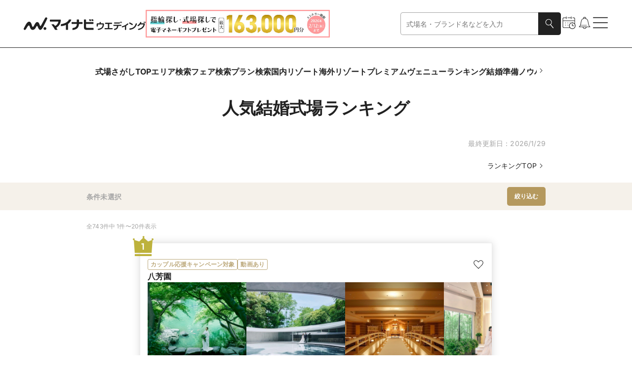

--- FILE ---
content_type: text/html
request_url: https://pw.bu.mynv.jp/wedding/ranking/area/?miniRegion=1021
body_size: 139959
content:
<!DOCTYPE html><html lang="ja"> <head><title>人気結婚式場ランキング【2026年1月】 | マイナビウエディング</title><meta content="人気結婚式場ランキングはこちらから！ 豊富な写真や動画、おとくなブライダルフェアやプラン情報はもちろん、その会場で実際に結婚式を挙げた先輩カップルのリアルコメントも必読です。" name="description"><link href="https://wedding.mynavi.jp/wedding/ranking/area/" rel="canonical"><meta content="website" property="og:type"><meta content="人気結婚式場ランキング【2026年1月】 | マイナビウエディング" property="og:title"><meta content="人気結婚式場ランキングはこちらから！ 豊富な写真や動画、おとくなブライダルフェアやプラン情報はもちろん、その会場で実際に結婚式を挙げた先輩カップルのリアルコメントも必読です。" property="og:description"><meta content="https://wedding.mynavi.jp/img/ogp_image.jpg" property="og:image"><meta content="https://wedding.mynavi.jp/wedding/ranking/area/" property="og:url"><meta content="マイナビウエディング" property="og:site_name"><meta charset="UTF-8"><meta content="width=device-width" name="viewport"><link href="/favicon.ico" rel="icon"><script type="application/ld+json">{"@context":"https://schema.org","@type":"BreadcrumbList","itemListElement":[{"@type":"ListItem","position":1,"name":"マイナビウエディング","item":"https://wedding.mynavi.jp/"},{"@type":"ListItem","position":2,"name":"結婚式場TOP","item":"https://wedding.mynavi.jp/wedding/"},{"@type":"ListItem","position":3,"name":"ランキング","item":"https://wedding.mynavi.jp/wedding/ranking/"},{"@type":"ListItem","position":4,"name":"結婚式場ランキング"}]}</script><script type="application/ld+json">{"@context":"https://schema.org","@type":"ItemList","itemListElement":[{"@type":"ListItem","position":1,"name":"八芳園","url":"/wedding/hall/341/","image":"https://wedding.mynavi.jp/var/www/html/thumb/52/6c/27885524.jpg","description":"400年以上続く広大な日本庭園や伝統を受け継ぎながら、これまで多くのおふたりの幸せをお手伝いしてきた八芳園。\r\nこの度、創業以来最大規模の改修工事を経て、2025年10月1日に全館リニューアルオープン。\r\nグランドオープンを記念し、豪華試食付きのブライダルフェアを開催中！\r\n美しい日本庭園とともに新しい八芳園をご体感ください！"},{"@type":"ListItem","position":2,"name":"THE CONDER HOUSE（ザ コンダーハウス）　●Plan・Do・Seeグループ","url":"/wedding/hall/2084/","image":"https://wedding.mynavi.jp/var/www/html/thumb/93/ba/267782190.jpg","description":"◆マイナビ限定◆\r\n【会場見学1軒目のお客様へ】ドレスや装花など最大150万円の15大特典付◆\r\n人気のレストラン食事券付スペシャルフェア！\r\n憧れの大階段入場や貸切のパーティ空間を体験！\r\n【フェア来館者全員】\r\n婚礼料理の3万円コース無料試食\r\n【1件目来館特典】\r\n3万円相当のレストラン食事券\r\n挙式料最大全額・ドレス20万円分\r\n【午前中来館特典】\r\n会場費最大10万円分　・フェア来館時の駐車場代orタクシー代\r\n2026年1月31日までにフェア予約のお客様へプレゼント"},{"@type":"ListItem","position":3,"name":"ザ コルトーナ シーサイド台場","url":"/wedding/hall/528/","image":"https://wedding.mynavi.jp/var/www/html/thumb/71/09/442162216.jpg","description":"都内でも珍しい対面式のチャペルはゲストからも距離が近く感動すること間違いなし。バージンロードの先には、東京湾の絶景！\r\nパーティ会場のベイブリッジや東京タワーなど圧倒的なシティビューでもてなす！リゾート感たっぷりの明るく開放的な日中はもちろん、ドラマチックな景色が堪能できる夕暮れや、ライトアップされた東京の街を一望できるナイトパーティなど二人らしいパーティを叶えて"},{"@type":"ListItem","position":4,"name":"名古屋マリオットアソシアホテル","url":"/wedding/hall/1766/","image":"https://wedding.mynavi.jp/var/www/html/thumb/35/9b/33782337.jpg","description":"開業以来、1万組以上のカップルに選ばれてきた名古屋マリオットアソシアホテル。\r\n純白のチャペルや高層階からの眺望が楽しめるセレモニースペース、厳かな館内神殿の3スタイルから選んで誓いを交わした後は、テイストの異なる6つの会場から、ふたりらしい空間で華やかなパーティを楽しんで。幅広い世代に愛される美食と、一流ホテルならではの洗練されたサービスに満ちた一日が、大切なゲストの心に幸福な「記憶」として深く残るはず。\r\n結婚式後も記念日などを過ごす場所として、思い出を重ねたくなるふたりの特別な場所に。"},{"@type":"ListItem","position":5,"name":"THE KAWABUN NAGOYA（ザ・カワブン・ナゴヤ） ●Plan・Do・Seeグループ","url":"/wedding/hall/1810/","image":"https://wedding.mynavi.jp/var/www/html/thumb/9d/c5/666487468.jpg","description":"＼直前予約OK！1/31(土)2/1(日)限定150万円特典フェア／\r\nマイナビ限定特典6万ギフト★ドレス1着&挙式料金最大全額無料【2万円食事券】イセエビ×和牛4万フルコース試食◆感動チャペル×フロア貸切×憧れドレス《AM来館＆初めて来館がお得★最大150万BIG特典》"},{"@type":"ListItem","position":6,"name":"横浜ベイシェラトン ホテル＆タワーズ","url":"/wedding/hall/129/","image":"https://wedding.mynavi.jp/var/www/html/thumb/47/3f/1000030054.jpg","description":"口コミサイトで〈6年連続1位〉を受賞中。控室、挙式会場などがワンフロアにあるのでゲストも分かりやすくホテル内での移動も最小限に。総料理長が時間をかけ用意する料理の数々は列席経験が豊富なゲストからも大好評。結婚式後はホテル会員最高峰が確約された”シェラトンウエディングクラブ”へご招待。記念日だけでなく、いつでも帰ってこれる人生のマイホテルへ。"},{"@type":"ListItem","position":7,"name":"覚王山ル・アンジェ教会","url":"/wedding/hall/1801/","image":"https://wedding.mynavi.jp/var/www/html/thumb/a4/48/1000022571.jpg","description":"閑静な覚王山に佇む同館。イタリアの街並みをモチーフにした非日常空間がウエディングの舞台に。美しいチャペルで挙式、特製フレンチのもてなし、家族との温かな時間…何年経っても記憶に残る物語をここで叶えて\r\n\r\n《1月限定プレミアム優待》\r\n・最大150万優待\r\n・ドレス59万相当フリーセレクト\r\n・カラードレス50%オフ\r\n・3.5万の熟撰和牛試食\r\n\r\nさらに【1件目にご来館頂いた方へ】\r\n・前撮り98,000円\r\n・タクシーチケット3万円\r\n・招待状全額プレゼント"},{"@type":"ListItem","position":8,"name":"ホテル インターコンチネンタル 東京ベイ","url":"/wedding/hall/2811/","image":"https://wedding.mynavi.jp/var/www/html/thumb/2c/10/308959021.jpg","description":"＼初見学がお得／【国際賞受賞＆創立30周年特別フェア開催中！】世界のVIPをもてなしてきたインターコンチネンタルが、都心にありながら広々とした海と空に癒される開放的な立地の東京ベイに誕生し30周年を迎え、チャペル・7つのパーティー会場・ロビー・客室の全館リニューアルが遂に完成！目前に広がる壮大なパノラマビューとこれまで以上のホスピタリティに溢れるホテルに訪れたゲストを魅了します。浜松町駅から直通デッキも用意があり、遠方ゲストにも安心。洗練されたおもてなしと極上のサービスを是非体験して。"},{"@type":"ListItem","position":9,"name":"TRUNK HOTEL（トランクホテル）","url":"/wedding/hall/1587/","image":"https://wedding.mynavi.jp/var/www/html/thumb/4e/62/1000071034.jpg","description":"＼リニューアル記念！来館ギフト券最大1万円＆マイナビキャンペーン10万円分プレゼント／\r\n【26年9月全館リニューアルオープン】\r\n■26年6月迄の結婚式なら豪華スイートルーム宿泊特典付\r\n■アクセス抜群！表参道・渋谷・明治神宮前の3駅から好立地\r\n■上質×革新の日本初のブティックホテルブランド\r\n■世界が認めた建築美。国際的アワード｢AHEAD Asia｣など受賞歴多数\r\n■ゲスト満足度◎和洋を融合した特別料理\r\n■一生続く特典も！施設内利用20％優待＆夫婦で楽しめるワークショップ"},{"@type":"ListItem","position":10,"name":"ザ ストリングス 表参道","url":"/wedding/hall/2810/","image":"https://wedding.mynavi.jp/var/www/html/thumb/f3/de/1000068193.jpg","description":"表参道駅直結。表参道エリアで注目を集めている『ザ ストリングス 表参道』では、光と緑溢れる森のチャペル『チャペル グランデ』と選べる多彩なデザイナーズ５邸宅の中からおふたりの理想のスタイルが選べるのも魅力！最先端のトレンドを取り入れたドレスや装花をはじめ、シェフやサービススタッフも選び抜かれた一流揃い。世界的ブランドホテルの重厚感とゲストハウスの華やかさを併せ持つ空間で、一流のスタッフがふたりとゲストをお迎えいたします！"},{"@type":"ListItem","position":11,"name":"アネーリ　軽井沢","url":"/wedding/hall/1127/","image":"https://wedding.mynavi.jp/var/www/html/thumb/c6/bb/1000033152.jpg","description":"来館特典付き◎４万円相当！【信州牛×フォアグラ×オマール海老】豪華フルコース試食×森を一望！全面ガラス張り模擬挙式フェア\r\n\r\n指輪をモチーフとした外観が素敵な全面ガラス張りの独立型チャペル。チャペルから望む美しい軽井沢の森で、挙式後のフラワーシャワーでゲストからの祝福を受けて。パーティの舞台は2面窓ガラスの大パノラマ邸宅やナチュラルモダンな邸宅など雰囲気の異なる3邸宅からチョイス！"},{"@type":"ListItem","position":12,"name":"帝国ホテル 東京","url":"/wedding/hall/1175/","image":"https://wedding.mynavi.jp/var/www/html/thumb/e4/0d/68336529.jpg","description":"明治時代に日本の迎賓館の役割を担い誕生して以来、多くのお客様をお迎えしているホテル。130年を超える伝統を受け継ぐ心と、ホテルウエディングをはじめとした“日本初”を生み出す革新を続けてきました。大理石のバージンロードが輝くチャペル、世界観の異なる15の披露宴会場など、重厚感と気品を兼ね備えた美空間が魅力です。さらに、世界の星付きレストランで活躍した第14代東京料理長の手掛ける美食が、特別な日をより一層華やかに彩ります。変わりゆく時代のなか最上を追求し続けてきたホテルが贈る忘れられないひとときを。"},{"@type":"ListItem","position":13,"name":"旧軽井沢KIKYOキュリオ・コレクションbyヒルトン(元:旧軽井沢ホテル)","url":"/wedding/hall/2982/","image":"https://wedding.mynavi.jp/var/www/html/thumb/b5/6e/981008350.jpg","description":"2022年、リニューアルした日本初ヒルトンブランドホテル。軽井沢駅からほど近く、歴史ある旧軽井沢エリアの路地の奥に現れるその佇まいは「森を庭に持つホテル」と称されるほど。緑豊かな中庭を囲むように独立型チャペルや3つのタイプ別の会場が点在し、まるで森の別荘で過ごすようなプライベートウエディングがかないます。ゆったりと流れる時間の中で、ゲストへの特別なおもてなしを。木漏れ日の祝福を受けるセレモニー、長野県の旬素材が彩るパーティなど、都会では絶対に味わえない五感がよろこぶひと時を堪能して。"},{"@type":"ListItem","position":14,"name":"セントグレースヴィラ　●ベストブライダル グループ","url":"/wedding/hall/2768/","image":"https://wedding.mynavi.jp/var/www/html/thumb/2e/ee/614052440.jpg","description":"【新大阪・梅田・なんば好アクセス】＼遂に新チャペル完成&見学スタート／緑溢れるプライベートガーデン付き大邸宅と1,800年のヨーロッパから受け継がれたアンティークのステンドグラスが美しい独立チャペル。ゲートをくぐるとそこは都心にいることを忘れてしまう海外のようなハイセンスな空間が広がります。貸切だから時間と空間を贅沢に使って、おふたりの大切なゲストに心づくしのおもてなしができることも人気のポイント。"},{"@type":"ListItem","position":15,"name":"ORIENTAL HOTEL（オリエンタルホテル神戸・旧居留地）●Plan・Do・Seeグループ","url":"/wedding/hall/1974/","image":"https://wedding.mynavi.jp/var/www/html/thumb/a4/89/163577812.jpg","description":"【1件目来館で12万円ギフト】外国人居留地の面影を残す美しい街並みの中心にあるホテル。\r\n 開放感のあるチャペル、全会場プライベートキッチンとオープンテラス付で感抜群の披露宴会場など全ての空間がアットホーム\r\nザ トリート ドレッシングのドレスを含めたトータルコーディネートをご提案\r\n★1件目来館限定★\r\n【マイナビ限定20大特典&12万円ギフト(6万円宿泊&2万円ディナー券＆4万円相当豪華試食)】プレゼント中"},{"@type":"ListItem","position":16,"name":"アネーリ大宮（旧：ヴィラ・デ・マリアージュさいたま）","url":"/wedding/hall/4432/","image":"https://wedding.mynavi.jp/var/www/html/thumb/d5/83/1000045973.jpg","description":"【南仏の街並み】\r\n海外のような非日常空間、南フランスの街並みを丸ごと貸切に。石畳の小道や広場も二人だけのプライベート空間となるため、他の組を気にせずどこでも自由に撮影や演出を楽しめる。憧れのガーデン挙式やペットOKのパーティも思いのままに\r\n\r\n【チャペル】\r\nステンドグラスとキャンドルが彩る本格的な独立型チャペル。天井高16m、11mのバージンロードにオルガンの音色が響き渡る荘厳な空間\r\n\r\n【選べる2会場】\r\n大階段付き白基調のナチュラル会場と、大人シック＆スタイリッシュ会場から選択OK"},{"@type":"ListItem","position":17,"name":"青山セントグレース大聖堂","url":"/wedding/hall/3315/","image":"https://wedding.mynavi.jp/var/www/html/thumb/70/de/1000021154.jpg","description":"表参道の喧噪から離れた通りに凛と建つ大聖堂。\r\nまるで海外の写真集から抜け出たような佇まいで、地上28ｍの尖塔や繊細な装飾を施した姿が訪れる人を魅了しています。\r\n表参道徒歩2分で叶う一棟貸切のガーデン付邸宅「ノリータ」ではお得なプランもご用意♪\r\n本物のアンティークステンドグラスの前で誓う大聖堂挙式と「ノリータ」を含めた5つの貸切邸宅でこだわりのweddingを！\r\n提携ホテルや送迎サポートなど遠方ゲストが多いふたりも安心！"},{"@type":"ListItem","position":18,"name":"軽井沢プリンスホテル　フォレスターナ軽井沢","url":"/wedding/hall/3812/","image":"https://wedding.mynavi.jp/var/www/html/thumb/29/5d/1000033338.jpg","description":"軽井沢駅前に広がる約100万坪の総合リゾートエリアに佇む結婚式専用空間。数々の国際会議や国賓を迎え入れてきた歴史と実績を誇るホテルのおもてなしにゲストの満足度も〇。豊かな自然美と調和する選べる2つの教会で叶う心温まる挙式の後は、全てにガーデンが併設された選べる4つの会場へ。開放感溢れる中、ガーデン演出も叶い様々なスタイルの結婚式が叶う豊富なプランも魅力！\r\n無料試食フェア、全国サロン、オンラインなど豊富に開催中なのでお気軽にご相談を。"},{"@type":"ListItem","position":19,"name":"大宮璃宮","url":"/wedding/hall/2792/","image":"https://wedding.mynavi.jp/var/www/html/thumb/61/76/903646587.jpg","description":"【大宮駅から10分】緑いっぱいの空間でゲストをおもてなししたいというふたりに人気の癒しの空間【大宮璃宮】。美しい緑に囲まれたチャペルの祭壇には滝が流れ、天井窓からは陽射しが差し込む。館内にはオープンキッチンや大階段など充実の設備が整い、５つの選べる貸切邸宅全てでガーデンビューがかなう。竹と太鼓橋の館内神殿での和婚は、宮司が執り行う本格神前式。リーズナブルにかなう前撮りも人気。大人花嫁からも高い支持を得る透明感と落ち着きある空間を実際に確認してみて！【マイナビ】限定のお得なプランも多数ご用意。"},{"@type":"ListItem","position":20,"name":"THE SODOH HIGASHIYAMA KYOTO（ザ ソウドウ ヒガシヤマ キョウト）●Plan・Do・Seeグループ","url":"/wedding/hall/1979/","image":"https://wedding.mynavi.jp/var/www/html/thumb/13/1a/527650800.jpg","description":"京都東山の中心に位置し、2000坪の広大な庭園が広がる「ザ ソウドウ 東山 京都」四季折々の表情を見せる庭園は、訪れたゲストにとって特別なおもてなしに。異なる3つの挙式会場と、和モダンな大人数用の空間から少人数専用など、お好きな披露宴会場をお選びいただけます。プライベート感あふれる空間でゲストとの特別なひとときを楽しんで。京都らしいロケーションと洗練された空間で、おふたりの理想の結婚式を叶えます。\r\n★1件目来館限定【マイナビ限定15大特典&7万円ギフト】（旅行券＋最大4万円ディナーチケット）★"}]}</script><script type="application/ld+json">[{"@context":"https://schema.org","@type":"Event","name":"残▲【月末BIG*】豪華4品試食×日本庭園散策×全館リニューアル体験","image":"https://wedding.mynavi.jp/var/www/html/thumb/52/6c/27885524.jpg","description":"月末限定のBIGフェア。\r\n《顔合わせから挙式までを一貫サポート》八芳園の伝統料理「国産牛のローストビーフ」を含むデザート付き豪華4品を無料試食。400年以上続く自然豊かな日本庭園と全館リニューアルオープンを迎えた新しい八芳園をご体験ください！初めての式場見学の方にも安心のサポート体制！","startDate":"2026-01-31T09:00:00+09:00","url":"/wedding/hall/341/fair/998322/?day=2026%2F1%2F31&salonId=1040122","location":{"@type":"Place","name":"八芳園","address":"白金・恵比寿・代官山・広尾"},"offers":{"@type":"Offer","url":"/wedding/hall/341/fair/998322/?day=2026%2F1%2F31&salonId=1040122"}},{"@context":"https://schema.org","@type":"Event","name":"残▲【八芳園で人気No.1!／おもてなし重視派のおふたりへ】豪華4品試食＆結婚式イメージが膨らむ相談会／1件目来館の方におススメ！","image":"https://wedding.mynavi.jp/var/www/html/thumb/52/6c/27885524.jpg","description":"【当園人気No.1のフェア！】伝統の「国産牛ローストビーフ」「鯛の土鍋炊き込み御飯」をはじめ前菜、季節のデザートが付いた豪華4品を無料試食。全館リニューアルオープンを迎えた新しい八芳園をご体験ください。お料理を重視されている方に特におすすめのフェアです。\r\n\r\n【顔合わせから挙式までを一貫サポート】\r\n「お食事会」メインの少人数での結婚式から、大人数様での結婚式まで経験豊富なブライダルプロデューサーがアドバイスいたします。\r\nおふたりのイメージやご要望をお伺いしてご提案させて頂きますので、ご予算、ご不安点、やりたいこと、どんなことでもご相談ください！","startDate":"2026-02-01T09:00:00+09:00","url":"/wedding/hall/341/fair/1016898/?day=2026%2F2%2F1&salonId=1059612","location":{"@type":"Place","name":"八芳園","address":"白金・恵比寿・代官山・広尾"},"offers":{"@type":"Offer","url":"/wedding/hall/341/fair/1016898/?day=2026%2F2%2F1&salonId=1059612"}},{"@context":"https://schema.org","@type":"Event","name":"直前OK◆豪華特典◆マイナビ限定特典BIGフェア【1件目来館特典◆6万ギフト◆挙式料全額OFF＆ドレスなど最大150万特典】憧れドレス×大階段入場×近江牛＆オマール海老の雲丹味噌焼きなど3万コース試食","image":"https://wedding.mynavi.jp/var/www/html/thumb/93/ba/267782190.jpg","description":"【花嫁憧れ感動チャペル◆最大150万円の成約特典】緑溢れるテラス演出も◆ドレスが映えると評判の天空チャペル体験\r\n【来館特典】近江牛＆オマール海老の雲丹味噌焼きを含む3万円特別豪華フルコースを無料体験\r\n【1件目来館特典】3万円食事券・挙式最大全額＆ドレス20万円分などプレゼント","startDate":"2026-01-31T09:00:00+09:00","url":"/wedding/hall/2084/fair/1017148/?day=2026%2F1%2F31&salonId=1059862","location":{"@type":"Place","name":"THE CONDER HOUSE（ザ コンダーハウス）　●Plan・Do・Seeグループ","address":"名古屋市・周辺"},"offers":{"@type":"Offer","url":"/wedding/hall/2084/fair/1017148/?day=2026%2F1%2F31&salonId=1059862"}},{"@context":"https://schema.org","@type":"Event","name":"マイナビ限定特典BIGフェア【1件目来館特典◆6万円ギフト◆挙式料全額OFF＆ドレスなど最大150万円豪華特典＆3万円レストランチケット】近江牛＆オマール海老などリニューアル3万円コース試食×全館見学","image":"https://wedding.mynavi.jp/var/www/html/thumb/93/ba/267782190.jpg","description":"【花嫁憧れ感動チャペル◆最大150万円の成約特典】緑溢れるテラス演出も◆ドレスが映えると評判の天空チャペル体験\r\n【来館特典】近江牛＆オマール海老の雲丹味噌焼きを含む3万円特別豪華フルコースを無料体験\r\n【1件目来館特典】3万円食事券・挙式最大全額＆ドレス20万円分などプレゼント","startDate":"2026-02-01T09:00:00+09:00","url":"/wedding/hall/2084/fair/1014006/?day=2026%2F2%2F1&salonId=1056655","location":{"@type":"Place","name":"THE CONDER HOUSE（ザ コンダーハウス）　●Plan・Do・Seeグループ","address":"名古屋市・周辺"},"offers":{"@type":"Offer","url":"/wedding/hall/2084/fair/1014006/?day=2026%2F2%2F1&salonId=1056655"}},{"@context":"https://schema.org","@type":"Event","name":"残席2組【1件目来館で1.5万円GIFT】＼当館人気No.1／予算&段取り丸わかり♪海×東京一望の大パノラマ✦·.⋆海×純白チャペルの感動挙式＆人気の演出ALL体験✦.*シェフ特製*贅沢6品コース試食","image":"https://wedding.mynavi.jp/var/www/html/thumb/71/09/442162216.jpg","description":"【◆1件目来館でアマギフ等1.5万円ギフト＆和牛など贅沢食材2.9万円コース無料試食♪】◆結婚式のお悩み「準備ができるかな」「費用面で心配」等をイチから丁寧にご案内！希少な対面式チャペル挙式体験◆今なら嬉しいマイナビ限定特典付き！\r\n\r\n.・*・.・*・.・*・.・*・.・*・.・*・.・*・.・*・.\r\n\r\n〇絶品試食\r\n実際のご結婚式で提供させていただいている\r\n専属シェフ特製の婚礼お料理を\r\nごゆっくりと堪能していただけます♪\r\nメイン料理に欠かせないお肉や旬の食材を使ったフレンチの無料試食！\r\n\r\n〇海の見える対面式チャペル\r\n親御様の温かい表情まで伝わる国内でも稀少な対面式\r\n背景には空と東京湾が広がり景色を独占！\r\n感謝の思いと覚悟が全員の心へと繋がり、\r\n感動と祝福で一体になる特別な空間。\r\n本番さながら入場体験．．．★\r\n\r\n〇完全予約制\r\nブライダルフェアを安全に参加して頂くために\r\n完全予約制を取っております！\r\n画面下の予約するボタン、もしくは\r\nお電話にてご予約くださいませ★\r\n\r\n.・*・.・*・.・*・.・*・.・*・.・*・.・*・.・*・.","startDate":"2026-01-31T09:00:00+09:00","url":"/wedding/hall/528/fair/992391/?day=2026%2F1%2F31&salonId=1034136","location":{"@type":"Place","name":"ザ コルトーナ シーサイド台場","address":"お台場・豊洲・竹芝・晴海周辺の東京ベイエリア"},"offers":{"@type":"Offer","url":"/wedding/hall/528/fair/992391/?day=2026%2F1%2F31&salonId=1034136"}},{"@context":"https://schema.org","@type":"Event","name":"残席1組◆日曜Premium◆豪華成約5大特典＆夢の国ペアチケット◆海×東京一望の大パノラマ✦·.⋆海×純白チャペルの感動挙式＆人気の演出ALL体験✦.*シェフ特製*贅沢2.9万円コース試食会フェア","image":"https://wedding.mynavi.jp/var/www/html/thumb/71/09/442162216.jpg","description":"【◆1件目来館でアマギフ等1.5万円ギフト＆和牛など贅沢食材2.9万円コース無料試食♪】◆結婚式のお悩み「準備ができるかな」「費用面で心配」等をイチから丁寧にご案内！希少な対面式チャペル挙式体験◆今なら嬉しいマイナビ限定特典付き！\r\n\r\n.・*・.・*・.・*・.・*・.・*・.・*・.・*・.・*・.\r\n\r\n〇絶品試食\r\n実際のご結婚式で提供させていただいている\r\n専属シェフ特製の婚礼お料理を\r\nごゆっくりと堪能していただけます♪\r\nメイン料理に欠かせないお肉や旬の食材を使ったフレンチの無料試食！\r\n\r\n〇海の見える対面式チャペル\r\n親御様の温かい表情まで伝わる国内でも稀少な対面式\r\n背景には空と東京湾が広がり景色を独占！\r\n感謝の思いと覚悟が全員の心へと繋がり、\r\n感動と祝福で一体になる特別な空間。\r\n本番さながら入場体験．．．★\r\n\r\n〇完全予約制\r\nブライダルフェアを安全に参加して頂くために\r\n完全予約制を取っております！\r\n画面下の予約するボタン、もしくは\r\nお電話にてご予約くださいませ★\r\n\r\n.・*・.・*・.・*・.・*・.・*・.・*・.・*・.・*・.","startDate":"2026-02-01T09:00:00+09:00","url":"/wedding/hall/528/fair/1000028/?day=2026%2F2%2F1&salonId=1042194","location":{"@type":"Place","name":"ザ コルトーナ シーサイド台場","address":"お台場・豊洲・竹芝・晴海周辺の東京ベイエリア"},"offers":{"@type":"Offer","url":"/wedding/hall/528/fair/1000028/?day=2026%2F2%2F1&salonId=1042194"}},{"@context":"https://schema.org","@type":"Event","name":"残2△【マイナビ限定特典◆BIG】当館卒花人気★三國シェフ監修フォアグラ×黒毛和牛贅沢試食◎ハネムーン宿泊プレゼント！×選べる挙式《1件目来館特典でスイートルームアメニティプレゼント》","image":"https://wedding.mynavi.jp/var/www/html/thumb/35/9b/33782337.jpg","description":"【当館卒花人気No,1★】\r\n結婚式について必要なことが全て知れるから安心◎\r\n会場見学が初めての方でもお気軽にお越しください！\r\n※マイナビ限定特典もご用意◎","startDate":"2026-01-31T09:00:00+09:00","url":"/wedding/hall/1766/fair/991365/?day=2026%2F1%2F31&salonId=1033052","location":{"@type":"Place","name":"名古屋マリオットアソシアホテル","address":"名古屋市・周辺"},"offers":{"@type":"Offer","url":"/wedding/hall/1766/fair/991365/?day=2026%2F1%2F31&salonId=1033052"}},{"@context":"https://schema.org","@type":"Event","name":"AM残2PM満席＼憧れ*花嫁体験／【マイナビ限定特典◆BIG】選べる挙式◇三國シェフ監修美食フレンチ試食◎ハネムーン宿泊プレゼント！《1件目来館特典でスイートルームアメニティプレゼント》","image":"https://wedding.mynavi.jp/var/www/html/thumb/35/9b/33782337.jpg","description":"【当館卒花人気No,1★】\r\n結婚式について必要なことが全て知れるから安心◎\r\n会場見学が初めての方でもお気軽にお越しください！\r\n※マイナビ限定特典もご用意◎","startDate":"2026-02-01T09:00:00+09:00","url":"/wedding/hall/1766/fair/1000737/?day=2026%2F2%2F1&salonId=1042944","location":{"@type":"Place","name":"名古屋マリオットアソシアホテル","address":"名古屋市・周辺"},"offers":{"@type":"Offer","url":"/wedding/hall/1766/fair/1000737/?day=2026%2F2%2F1&salonId=1042944"}},{"@context":"https://schema.org","@type":"Event","name":"年1★新春BIG卒花人気No.1★マイナビ限定特典★6万ギフト【ペア食事券＆150万特典】フロア貸切＆光と緑の感動チャペル＆最新ドレス体験《口コミで高評価◎》雲丹イセエビ×和牛贅沢4万コース試食","image":"https://wedding.mynavi.jp/var/www/html/thumb/9d/c5/666487468.jpg","description":"＜式場見学は午前中がおすすめ＞\r\n◆本番直前の会場コーディネートのご見学が可能です◎\r\n◆午前中限定のご予約特典もございます\r\n\r\n1.《会場見学が初めてのおふたりも安心／プランナーとの相談会》\r\n経験豊富なプランナーがお話を伺います。\r\n時期や見積もり等、気になることは何でも相談してください。\r\n\r\n2.《選べるふたつのチャペルで挙式体験》\r\n天窓のステンドグラスから光が降り注ぐ感動のチャペル。\r\n緑に囲まれた人気のガーデン挙式もご案内。\r\n\r\n3.《4つの多彩なフロア貸切の披露宴会場をご案内》\r\n少人数の会食会から120名のパーティーまでレイアウトは自由自在。\r\n装花や、会場の証明、音響など、\r\n当日さながらの会場の雰囲気をご体験ください♪\r\n\r\n4.《3万円相当の婚礼料理を贅沢無料試食》\r\nカワブンで人気のフルコースをご堪能いただけます。\r\n季節により異なる料理を是非おたのしみください。\r\n\r\n5.《ザトリートドレッシングをご紹介》\r\n豪華カタログのお渡しと共に、ドレスについても\r\nご希望に応じてご紹介いたします。\r\nサロンにはドレス展示もご用意しております♪","startDate":"2026-01-31T09:00:00+09:00","url":"/wedding/hall/1810/fair/1017147/?day=2026%2F1%2F31&salonId=1059861","location":{"@type":"Place","name":"THE KAWABUN NAGOYA（ザ・カワブン・ナゴヤ） ●Plan・Do・Seeグループ","address":"名古屋市・周辺"},"offers":{"@type":"Offer","url":"/wedding/hall/1810/fair/1017147/?day=2026%2F1%2F31&salonId=1059861"}},{"@context":"https://schema.org","@type":"Event","name":"月1マイナビ限定特典【6万円ギフトBIG】2万円食事券＆雲丹イセエビ×和牛4万フル試食◆初心者カップルも安心！感動チャペル×フロア貸切×憧れドレス《AM来館＆初めて来館がお得★最大150万特典》","image":"https://wedding.mynavi.jp/var/www/html/thumb/9d/c5/666487468.jpg","description":"＜式場見学は午前中がおすすめ＞\r\n◆本番直前の会場コーディネートのご見学が可能です◎\r\n◆午前中限定のご予約特典もございます\r\n\r\n1.《会場見学が初めてのおふたりも安心／プランナーとの相談会》\r\n経験豊富なプランナーがお話を伺います。\r\n時期や見積もり等、気になることは何でも相談してください。\r\n\r\n2.《選べるふたつのチャペルで挙式体験》\r\n天窓のステンドグラスから光が降り注ぐ感動のチャペル。\r\n緑に囲まれた人気のガーデン挙式もご案内。\r\n\r\n3.《4つの多彩なフロア貸切の披露宴会場をご案内》\r\n少人数の会食会から120名のパーティーまでレイアウトは自由自在。\r\n装花や、会場の証明、音響など、\r\n当日さながらの会場の雰囲気をご体験ください♪\r\n\r\n4.《3万円相当の婚礼料理を贅沢無料試食》\r\nカワブンで人気のフルコースをご堪能いただけます。\r\n季節により異なる料理を是非おたのしみください。\r\n\r\n5.《ザトリートドレッシングをご紹介》\r\n豪華カタログのお渡しと共に、ドレスについても\r\nご希望に応じてご紹介いたします。\r\nサロンにはドレス展示もご用意しております♪","startDate":"2026-02-01T09:00:00+09:00","url":"/wedding/hall/1810/fair/1015356/?day=2026%2F2%2F1&salonId=1058005","location":{"@type":"Place","name":"THE KAWABUN NAGOYA（ザ・カワブン・ナゴヤ） ●Plan・Do・Seeグループ","address":"名古屋市・周辺"},"offers":{"@type":"Offer","url":"/wedding/hall/1810/fair/1015356/?day=2026%2F2%2F1&salonId=1058005"}},{"@context":"https://schema.org","@type":"Event","name":"午前のみ◎【月末SPフェア】黒毛和牛試食×ホテルウエディング体験フェア","image":"https://wedding.mynavi.jp/var/www/html/thumb/47/3f/1000030054.jpg","description":"【披露宴会場がリニューアル】黒毛和牛やスイーツなど絶品料理3万円相当を無料でご試食♪口コミサイトで満足度1位を連続受賞中の人気フェア！世界共通の”おもてなし”が、特典でさらなるアップグレードも可能♪","startDate":"2026-01-31T09:30:00+09:00","url":"/wedding/hall/129/fair/1009895/?day=2026%2F1%2F31&salonId=1052337","location":{"@type":"Place","name":"横浜ベイシェラトン ホテル＆タワーズ","address":"横浜・新横浜・川崎"},"offers":{"@type":"Offer","url":"/wedding/hall/129/fair/1009895/?day=2026%2F1%2F31&salonId=1052337"}},{"@context":"https://schema.org","@type":"Event","name":"満席【横浜駅1分！】黒毛和牛試食×ホテルおもてなし体験フェア","image":"https://wedding.mynavi.jp/var/www/html/thumb/47/3f/1000030054.jpg","description":"【披露宴会場がリニューアル】黒毛和牛やスイーツなど絶品料理3万円相当を無料でご試食いただける人気のフェア！世界共通の”おもてなし”が、特典でさらなるアップグレードも可能♪","startDate":"2026-02-01T09:30:00+09:00","url":"/wedding/hall/129/fair/1012876/?day=2026%2F2%2F1&salonId=1055524","location":{"@type":"Place","name":"横浜ベイシェラトン ホテル＆タワーズ","address":"横浜・新横浜・川崎"},"offers":{"@type":"Offer","url":"/wedding/hall/129/fair/1012876/?day=2026%2F2%2F1&salonId=1055524"}},{"@context":"https://schema.org","@type":"Event","name":"教会口コミ1位【マイナビ限定特典＊150万優待×ドレスフリーセレクト×送迎付】Google4.7高評価！レストランVITRAの和牛試食×煌めく独立型チャペルで本番体験×憧れTAKAMIドレス試着","image":"https://wedding.mynavi.jp/var/www/html/thumb/a4/48/1000022571.jpg","description":"イタリアの街並みを思わせる美しい空間に広がる、カサブランカの香りとキャンドルのゆらめきが幻想的なチャペル。旬の食材を活かした繊細な和フレンチと、ソムリエ厳選ワインが五感を満たす。上質なおもてなしが叶う\r\n\r\n【豪華特典付きBIGフェア開催中】\r\n\r\n《来館特典》\r\n和牛試食＆1件目来館頂いた方へ『前撮り98,000円』・『タクシーチケット3万円』・『招待状全額』プレゼント\r\n\r\n《成約特典》\r\n最大150万円優待＆ドレスフリーセレクト\r\n創業100周年の憧れブランド【TAKAMI BRIDAL】のドレス1500デザインから、お好きな衣裳1着追加料金なしで選べる、プレミアム優待※特典は結婚式の時期・人数によって異なる場合がございます","startDate":"2026-01-31T09:00:00+09:00","url":"/wedding/hall/1801/fair/840889/?day=2026%2F1%2F31&salonId=881098","location":{"@type":"Place","name":"覚王山ル・アンジェ教会","address":"名古屋市・周辺"},"offers":{"@type":"Offer","url":"/wedding/hall/1801/fair/840889/?day=2026%2F1%2F31&salonId=881098"}},{"@context":"https://schema.org","@type":"Event","name":"＼150万優待×ドレスフリーチョイス×送迎付／3万相当の熟撰和牛＆オマール海老試食×花嫁を美しく魅せる独立型チャペル×1500デザインを取り揃えたTAKAMIのドレス試着＊初見学でも安心の充実内容","image":"https://wedding.mynavi.jp/var/www/html/thumb/a4/48/1000022571.jpg","description":"イタリアの街並みを思わせる美しい空間に広がる、カサブランカの香りとキャンドルのゆらめきが幻想的なチャペル。旬の食材を活かした繊細な和フレンチと、ソムリエ厳選ワインが五感を満たす。上質なおもてなしが叶う\r\n\r\n【期間限定＊豪華特典付きBIGフェア開催中】\r\n《来館特典》和牛試食＆1件目来館頂いた方へ『前撮り9万円＆招待状全額』プレゼント\r\n《マイナビ限定特典》最大150万円優待＆ドレスフリーチョイス\r\n予約枠も残り僅か！ご予約はお早めに\r\n\r\n【教会口コミ1位受賞】\r\nウエディングドレス姿を世界一美しく魅せるブラウン調チャペル。大理石のバージンロードと天井高が圧倒的スケール感を演出。天から降り注ぐ聖歌隊とパイプオルガンの音色が幻想的な挙式へ導きます。フェアで本番の雰囲気を体感してみて","startDate":"2026-02-01T09:00:00+09:00","url":"/wedding/hall/1801/fair/1000050/?day=2026%2F2%2F1&salonId=1042215","location":{"@type":"Place","name":"覚王山ル・アンジェ教会","address":"名古屋市・周辺"},"offers":{"@type":"Offer","url":"/wedding/hall/1801/fair/1000050/?day=2026%2F2%2F1&salonId=1042215"}},{"@context":"https://schema.org","@type":"Event","name":"※満席御礼※＼マイナビウエディング人気会場ランキングNo.1／【リニューアル記念*最大120万優待】海と自然光溢れるホテルALL体験×豪華国産牛フィレ試食付き","image":"https://wedding.mynavi.jp/var/www/html/thumb/2c/10/308959021.jpg","description":"【当館人気No.1*最大120万円特典×全館ALL体験】海と自然光溢れる絶景パーティー会場で入場体験も！感動挙式×8つの選べるバンケットでコーディネート見学×国産牛フィレ含む豪華無料試食付※PMフェアはスイーツ試食のみ※PM来館は結婚式本番開催のため、会場見学にお時間を要する場合がございます","startDate":"2026-01-31T08:30:00+09:00","url":"/wedding/hall/2811/fair/1017503/?day=2026%2F1%2F31&salonId=1060221","location":{"@type":"Place","name":"ホテル インターコンチネンタル 東京ベイ","address":"お台場・豊洲・竹芝・晴海周辺の東京ベイエリア"},"offers":{"@type":"Offer","url":"/wedding/hall/2811/fair/1017503/?day=2026%2F1%2F31&salonId=1060221"}},{"@context":"https://schema.org","@type":"Event","name":"※満席御礼＼マイナビウエディング人気会場ランキング第一位／【当館人気No1*最大130万円ご優待】世界が認める空間×優雅2泊3日ホテルステイ体験付き","image":"https://wedding.mynavi.jp/var/www/html/thumb/2c/10/308959021.jpg","description":"【期間限定／特別記念フェア】2024年「World Luxury Hotel Awards」の受賞と、2025年に迎えるホテル開業30周年を記念した特別フェア。ブランドホテルならではの別格のおもてなしと特別プラン、ドレス特典にも注目。※2部はスイーツ試食のみ","startDate":"2026-02-01T08:30:00+09:00","url":"/wedding/hall/2811/fair/1017504/?day=2026%2F2%2F1&salonId=1060222","location":{"@type":"Place","name":"ホテル インターコンチネンタル 東京ベイ","address":"お台場・豊洲・竹芝・晴海周辺の東京ベイエリア"},"offers":{"@type":"Offer","url":"/wedding/hall/2811/fair/1017504/?day=2026%2F2%2F1&salonId=1060222"}},{"@context":"https://schema.org","@type":"Event","name":"残2プレミアムフェア＜マイナビ限定BIG＞【上質ホテル体験×フロア貸切】最大150万特典×国産牛試食付＜人気NO1＞1件目の見学優待も♪最大150万円豪華特典*デザイナーズ相談会*","image":"https://wedding.mynavi.jp/var/www/html/thumb/4e/62/1000071034.jpg","description":"国際賞受賞のラグジュアリーホテルで体験する世界レベルのサービスを是非お楽しみいただける週末限定フェア。こだわりのおもてなしを五感で体感して。料理代など最大150万円の特典もご案内させていただきます。","startDate":"2026-01-31T08:30:00+09:00","url":"/wedding/hall/1587/fair/996470/?day=2026%2F1%2F31&salonId=1038264","location":{"@type":"Place","name":"TRUNK HOTEL（トランクホテル）","address":"青山・表参道・渋谷・原宿"},"offers":{"@type":"Offer","url":"/wedding/hall/1587/fair/996470/?day=2026%2F1%2F31&salonId=1038264"}},{"@context":"https://schema.org","@type":"Event","name":"特大特典付＜マイナビ限定BIGフェア＞【リニューアル記念特別フェア】豪華10大特典×国産牛2種試食＜人気NO1＞1件目の見学優待も♪最大150万円豪華特典*デザイナーズ相談会","image":"https://wedding.mynavi.jp/var/www/html/thumb/4e/62/1000071034.jpg","description":"＜全館リニューアルを記念した特別フェア＞結婚式当日のプロのサービスを体感できるリニューアル記念の特別なフェア。2月限定の豪華試食やサービスを通して、国際賞受賞ホテルのおもてなしを体感して。","startDate":"2026-02-01T08:30:00+09:00","url":"/wedding/hall/1587/fair/1016744/?day=2026%2F2%2F1&salonId=1059458","location":{"@type":"Place","name":"TRUNK HOTEL（トランクホテル）","address":"青山・表参道・渋谷・原宿"},"offers":{"@type":"Offer","url":"/wedding/hall/1587/fair/1016744/?day=2026%2F2%2F1&salonId=1059458"}},{"@context":"https://schema.org","@type":"Event","name":"※残1【1月最終日特別BIG】全組会場費無料特典◆国産牛試食×森のチャペル◆","image":"https://wedding.mynavi.jp/var/www/html/thumb/f3/de/1000068193.jpg","description":"【見学1件目 & 朝フェア来館】で全組会場費全額無料◆駅直結*世界水準のおもてなしを体験◆森のチャペル＆貸切邸宅で上質×洗練Wを体験◆人気のロッシーニを含む無料豪華試食※第二部＆第三部はデザートのみ","startDate":"2026-01-31T08:45:00+09:00","url":"/wedding/hall/2810/fair/1010338/?day=2026%2F1%2F31&salonId=1052780","location":{"@type":"Place","name":"ザ ストリングス 表参道","address":"青山・表参道・渋谷・原宿"},"offers":{"@type":"Offer","url":"/wedding/hall/2810/fair/1010338/?day=2026%2F1%2F31&salonId=1052780"}},{"@context":"https://schema.org","@type":"Event","name":"＼上期人気式場ランキング第2位受賞／憧れ叶える花嫁体験*最大120万特典◆2万試食＆光と緑溢れる森の感動挙式◆多彩なデザイナーズ貸切5邸宅◆新感覚の打ち合わせ空間*『アトリエ体験』◆表参道駅直結","image":"https://wedding.mynavi.jp/var/www/html/thumb/f3/de/1000068193.jpg","description":"＼最旬ドレス含む150万特典／【会場見学1件目&AM来館がお得】表参道駅駅直結*世界水準のおもてなしを体験◆緑溢れる森のチャペル×選べる5会場で上質W◆豪華2万ペア試食ご招待※第二部以降はデザートのみ","startDate":"2026-02-01T08:45:00+09:00","url":"/wedding/hall/2810/fair/1015419/?day=2026%2F2%2F1&salonId=1058068","location":{"@type":"Place","name":"ザ ストリングス 表参道","address":"青山・表参道・渋谷・原宿"},"offers":{"@type":"Offer","url":"/wedding/hall/2810/fair/1015419/?day=2026%2F2%2F1&salonId=1058068"}},{"@context":"https://schema.org","@type":"Event","name":"残1★１万円Amazon券付★【初会場見学向け】予算や段取りを徹底解説。不安解消できるファーストステップフェア。無料フルコース試食会やチャペルなど全施設をご案内。挙式当日の披露宴料理５０％OFFも。","image":"https://wedding.mynavi.jp/var/www/html/thumb/c6/bb/1000033152.jpg","description":"「結婚式のイメージができない」「何から始めればいい？」「予算が不安」など初見学の不安を解消できるフェア。\r\nひとつひとつ丁寧にアドバイスいたします。今後の式場見学の比較ポイントも見つけられる試食付きフェア\r\n\r\n【来館特典】最大5万円分のBIG特典\r\n■１件目来館特典でAmazonギフト券１万円（２件目の方は５千円）＆４万円フルコース試食プレゼント\r\n※３時間の見学が可能、新郎新婦おふたりでご見学、当館に初めてご来館\r\n■4万円相当の豪華フルコース試食\r\n\r\n【成約特典】総額120万（マイナビ限定特典）\r\n【1】会場費最大20万円OFF\r\n【2】ドレス最大10万円OFF\r\n【3】結婚式の前日or当日　スイートルーム宿泊（朝食付き）プレゼント\r\n【4】往復300kmまで無料送迎バスプレゼント（大宮駅や上越妙高駅など）※30名様以上の披露宴実施\r\n【5】ジュエリーショップ割引券プレゼント\r\n【6】提携旅行会社割引券プレゼント\r\n【7】チャペル式の生演奏\r\n【8】乾杯用シャンパンの無料提供\r\n【9】ゲスト控室無料\r\n【10】二次会の会場使用料無料\r\n【11】会場内装飾無料貸し出し","startDate":"2026-01-31T09:00:00+09:00","url":"/wedding/hall/1127/fair/989954/?day=2026%2F1%2F31&salonId=1031641","location":{"@type":"Place","name":"アネーリ　軽井沢","address":"長野県"},"offers":{"@type":"Offer","url":"/wedding/hall/1127/fair/989954/?day=2026%2F1%2F31&salonId=1031641"}},{"@context":"https://schema.org","@type":"Event","name":"残1★料理重視の方★マイナビ限定特典！【Amazon券含む５万円特典付き】信州牛×オマール海老×フォアグラ含む6品フルコース試食（無料）&森一望チャペル模擬挙式。披露宴の料理が５０％OFFの特典も有","image":"https://wedding.mynavi.jp/var/www/html/thumb/c6/bb/1000033152.jpg","description":"【おもてなし重視のおふたりへ】\r\n結婚式当日の料理をゲスト目線でご試食頂けます。\r\n信州プレミアム牛×フォアグラ×オマール×鮑など4万円相当のフルコースです。\r\n「日本の美しいチャペル100選」受賞チャペルでの模擬挙式、予算・日程相談、豪華特典付きのBIGフェア\r\n\r\n【来館特典】最大5万円分のBIG特典\r\n■１件目来館特典でAmazonギフト券１万円（２件目の方は５千円）＆４万円フルコース試食プレゼント\r\n※３時間の見学が可能、新郎新婦おふたりでご見学、当館に初めてご来館\r\n※クイックフェア・オンラインフェア・フォトウェディングのみ・会食・顔合わせは対象外\r\n■4万円相当のフルコース試食（親御様と参加も可能）\r\n\r\n【成約特典】総額120万（マイナビ限定特典）\r\n【1】会場費最大20万円OFF\r\n【2】ドレス最大10万円OFF\r\n【3】スイートルーム宿泊（式の前日or当日）\r\n【4】往復300kmまで無料送迎バス（大宮駅や上越妙高駅など）※30名以上の披露宴実施\r\n【5】宝飾割引券\r\n【6】旅行割引券\r\n【7】挙式の生演奏\r\n【8】乾杯酒\r\n【9】ゲスト控室\r\n【10】二次会の会場費","startDate":"2026-02-01T09:00:00+09:00","url":"/wedding/hall/1127/fair/999820/?day=2026%2F2%2F1&salonId=1041986","location":{"@type":"Place","name":"アネーリ　軽井沢","address":"長野県"},"offers":{"@type":"Offer","url":"/wedding/hall/1127/fair/999820/?day=2026%2F2%2F1&salonId=1041986"}},{"@context":"https://schema.org","@type":"Event","name":"［限定特典＊2か月でのご準備も］お急ぎウエディング相談会","image":"https://wedding.mynavi.jp/var/www/html/thumb/e4/0d/68336529.jpg","description":"短い準備期間で、かけがえのない思い出作りをお手伝い！フォトジェニックな館内でのフォトシューティングや、たいせつな節目となる挙式、多彩なウエディングスタイルを経験豊富なスタッフが丁寧にご案内いたします。","startDate":"2026-01-31T09:00:00+09:00","url":"/wedding/hall/1175/fair/889152/?day=2026%2F1%2F31&salonId=929775","location":{"@type":"Place","name":"帝国ホテル 東京","address":"東京駅・皇居周辺"},"offers":{"@type":"Offer","url":"/wedding/hall/1175/fair/889152/?day=2026%2F1%2F31&salonId=929775"}},{"@context":"https://schema.org","@type":"Event","name":"［当館人気No.1］スモークサーモンのオードブルご試食＆結婚準備スタートフェア","image":"https://wedding.mynavi.jp/var/www/html/thumb/e4/0d/68336529.jpg","description":"ウエディング準備の第一歩におすすめのフェア！経験豊富なスタッフがおふたりの小さな疑問にもお答えいたします。無料ご試食にチャペルや会場見学などを通して理想のウエディングをイメージいただけます。ご試食会では当館人気No.1の自慢の一品、低温でゆっくり火入れしたサーモンのオードブルを堪能ください。帝国ホテルのおもてなしの精神とお料理をお確かめください。\r\nご相談会では1組様に1名のウエディングコンシェルジュが、ご日程やお見積り、ご準備の進め方等、さまざまなご相談を承ります。※こちらの個別相談会は新規来館の方対象です","startDate":"2026-02-01T09:00:00+09:00","url":"/wedding/hall/1175/fair/1018564/?day=2026%2F2%2F1&salonId=1061531","location":{"@type":"Place","name":"帝国ホテル 東京","address":"東京駅・皇居周辺"},"offers":{"@type":"Offer","url":"/wedding/hall/1175/fair/1018564/?day=2026%2F2%2F1&salonId=1061531"}},{"@context":"https://schema.org","@type":"Event","name":"年に1度*スペシャルフェア◇交通費1万円優待付≪豪華試食×花嫁体験≫","image":"https://wedding.mynavi.jp/var/www/html/thumb/b5/6e/981008350.jpg","description":"【全組様◇交通費最大1万円ご優待】1年に1度のBIGフェア！国産牛や信州サーモンを含む3万円相当のコース試食や緑に包まれた独立型チャペルでの模擬挙式体験、数々の受賞歴のあるホテルが贈る上質なおもてなしを体験◎挙式料全額無料や料理グレードUPなど最大75万円相当の特典をご用意！","startDate":"2026-01-31T09:00:00+09:00","url":"/wedding/hall/2982/fair/995505/?day=2026%2F1%2F31&salonId=1037274","location":{"@type":"Place","name":"旧軽井沢KIKYOキュリオ・コレクションbyヒルトン(元:旧軽井沢ホテル)","address":"長野県"},"offers":{"@type":"Offer","url":"/wedding/hall/2982/fair/995505/?day=2026%2F1%2F31&salonId=1037274"}},{"@context":"https://schema.org","@type":"Event","name":"冬限定【交通費優待＆75万円特典】3万円相当コース試食＆チャペル×花嫁体験","image":"https://wedding.mynavi.jp/var/www/html/thumb/b5/6e/981008350.jpg","description":"【フェア参加で来館特典あり】国産牛や信州サーモンを使った絶品試食◆緑に囲まれた独立型チャペル挙式体験や貸切で叶う中庭でのウェルカムパーティもご案内◎さらに電車orお車（タクシー含む）でお越しの方に交通費最大1万円キャッシュバック！","startDate":"2026-02-01T09:00:00+09:00","url":"/wedding/hall/2982/fair/1007169/?day=2026%2F2%2F1&salonId=1049516","location":{"@type":"Place","name":"旧軽井沢KIKYOキュリオ・コレクションbyヒルトン(元:旧軽井沢ホテル)","address":"長野県"},"offers":{"@type":"Offer","url":"/wedding/hall/2982/fair/1007169/?day=2026%2F2%2F1&salonId=1049516"}},{"@context":"https://schema.org","@type":"Event","name":"【当館人気No1.BIGフェア★マイナビ限定特典付き】9.5万円相当ギフト×最大140万円◆牛フィレ肉使用の絶品ロッシーニなど4万円試食×緑あふれるチャペルで挙式体験＆選べる会場見学フェア","image":"https://wedding.mynavi.jp/var/www/html/thumb/2e/ee/614052440.jpg","description":"＼当館卒花人気No.1★限定BIG／【来館でギフト最大1万円分進呈】ステンドグラスのチャペルに緑の木々がそびえ立ち更に素敵な空間に♪国産牛×伊勢海老の無料試食【最大120万優待】","startDate":"2026-01-31T08:45:00+09:00","url":"/wedding/hall/2768/fair/1016285/?day=2026%2F1%2F31&salonId=1058974","location":{"@type":"Place","name":"セントグレースヴィラ　●ベストブライダル グループ","address":"大阪市南部・東大阪"},"offers":{"@type":"Offer","url":"/wedding/hall/2768/fair/1016285/?day=2026%2F1%2F31&salonId=1058974"}},{"@context":"https://schema.org","@type":"Event","name":"＼年1BIG／マイナビ限定【卒花嫁人気No1.BIGフェア◆9.5万円相当ギフト×最大140万円】牛フィレ肉使用の絶\r\n品ロッシーニなど4万円試食×緑あふれるチャペルで挙式体験＆選べる会場見学フェア","image":"https://wedding.mynavi.jp/var/www/html/thumb/2e/ee/614052440.jpg","description":"◆卒花人気No1フェア◆エリア最大級のステンドグラスを誇る独立型のステンドとスタイルの異なる2つの披露宴会場を見学♪ガーデンや大階段など花嫁の憧れが詰まった都心の迎賓館＊無料試食付きでイメージも膨らむ！","startDate":"2026-02-01T08:45:00+09:00","url":"/wedding/hall/2768/fair/1017119/?day=2026%2F2%2F1&salonId=1059833","location":{"@type":"Place","name":"セントグレースヴィラ　●ベストブライダル グループ","address":"大阪市南部・東大阪"},"offers":{"@type":"Offer","url":"/wedding/hall/2768/fair/1017119/?day=2026%2F2%2F1&salonId=1059833"}},{"@context":"https://schema.org","@type":"Event","name":"残2【私服撮影】★1件目来館限定で豪華ギフト★12万分のマイナビ限定特典（6万円宿泊＆2万円ディナー券）】ミシュラン獲得♪特選牛×オマール海老4万円コース豪華試食&最旬ドレスご紹介＆上質チャペル体験","image":"https://wedding.mynavi.jp/var/www/html/thumb/a4/89/163577812.jpg","description":"◆1月31日限定◆1件目来館で6万円ホテル宿泊＆ディナー券進呈！4万コース6品試食★更に午前予約で特別開催★オリエンタルホテルプロカメラマンによる居留地での無料撮影付（ご案内含む3時間の滞在が可能な方に限る）\r\n\r\n《 限定BIGフェア内容 》\r\n\r\n【毎週満席！】\r\n★4万円相当の婚礼メニュー 6品試食 伝統レシピと神戸の食材を融合させた、絶品の婚礼コース料理 フォアグラのお寿司仕立て＆オマール海老のウニ味噌焼きなど人気メニューに舌鼓♪\r\n\r\n★チャペル体験 & 会場コーディネート見学\r\nAM9時来館限定!本番直前コーディネート見学可◎ 開放感とプライベート感にこだわったチャペルと6~80名対応会場をご案内\r\n\r\n★ドレスご紹介\r\nブログや口コミで人気のホテル提携ドレスショップ「ザ トリート ドレッシング」のご紹介\r\n\r\n★初めてでも安心　相談会\r\n専属のプランナーが結婚式のイメージ作りから、会場のご案内、ご予算のご相談までおふたりにあったご提案をします。打ち合わせも全てオンラインが可能なので遠距離の方も安心です\r\n\r\n★オンライン接客をご希望のお客様には対応可能","startDate":"2026-01-31T08:30:00+09:00","url":"/wedding/hall/1974/fair/1010381/?day=2026%2F1%2F31&salonId=1052823","location":{"@type":"Place","name":"ORIENTAL HOTEL（オリエンタルホテル神戸・旧居留地）●Plan・Do・Seeグループ","address":"神戸・淡路島・阪神間・その他"},"offers":{"@type":"Offer","url":"/wedding/hall/1974/fair/1010381/?day=2026%2F1%2F31&salonId=1052823"}},{"@context":"https://schema.org","@type":"Event","name":"残2《豪華20大特典◎》限定特典&豪華6品スペシャリテ試食★1件目来館限定で豪華12万ギフト150万特典×ミシュラン獲得4万試食★特選牛×オマール海老&憧れのトリートドレスご紹介＆上質チャペル感動体験","image":"https://wedding.mynavi.jp/var/www/html/thumb/a4/89/163577812.jpg","description":"◆来館特典12万円ギフト◆1軒目＆午前来館で！8万円相当ホテル宿泊＆ディナー券プレゼント◆シェフ特製和洋6品コース試食＆水と光の上質チャペル感動体験◆ドレス20万円など最大150万円特典\r\n\r\n《 限定BIGフェア内容 》\r\n\r\n【毎週満席！】\r\n★4万円相当の婚礼メニュー 6品試食 伝統レシピと神戸の食材を融合させた、絶品の婚礼コース料理 フォアグラのお寿司仕立て＆オマール海老のウニ味噌焼きなど人気メニューに舌鼓♪\r\n\r\n★チャペル体験 & 会場コーディネート見学\r\nAM9時来館限定!本番直前コーディネート見学可◎ 開放感とプライベート感にこだわったチャペルと6~80名対応会場をご案内\r\n\r\n★ドレスご紹介\r\nブログや口コミで人気のホテル提携ドレスショップ「ザ トリート ドレッシング」のご紹介\r\n\r\n★初めてでも安心　相談会\r\n専属のプランナーが結婚式のイメージ作りから、会場のご案内、ご予算のご相談までおふたりにあったご提案をします。打ち合わせも全てオンラインが可能なので遠距離の方も安心です\r\n\r\n★オンライン接客をご希望のお客様には対応可能","startDate":"2026-02-01T08:30:00+09:00","url":"/wedding/hall/1974/fair/1016018/?day=2026%2F2%2F1&salonId=1058667","location":{"@type":"Place","name":"ORIENTAL HOTEL（オリエンタルホテル神戸・旧居留地）●Plan・Do・Seeグループ","address":"神戸・淡路島・阪神間・その他"},"offers":{"@type":"Offer","url":"/wedding/hall/1974/fair/1016018/?day=2026%2F2%2F1&salonId=1058667"}},{"@context":"https://schema.org","@type":"Event","name":"残1◆1万円Amazon券【初めて会場見学向け】予算&段取り丸わかり試食会","image":"https://wedding.mynavi.jp/var/www/html/thumb/d5/83/1000045973.jpg","description":"「結婚式のイメージができない」「何から始めればいい？」「予算が不安」など初見学の不安を解消できるフェア。ひとつひとつ丁寧にアドバイスいたします。今後の式場見学の比較ポイントも見つけられる試食付きフェア","startDate":"2026-01-31T09:00:00+09:00","url":"/wedding/hall/4432/fair/1004598/?day=2026%2F1%2F31&salonId=1046936","location":{"@type":"Place","name":"アネーリ大宮（旧：ヴィラ・デ・マリアージュさいたま）","address":"大宮・さいたま・浦和・川口周辺"},"offers":{"@type":"Offer","url":"/wedding/hall/4432/fair/1004598/?day=2026%2F1%2F31&salonId=1046936"}},{"@context":"https://schema.org","@type":"Event","name":"残1★料理重視の方★マイナビ限定特典！\r\n【Amazon券含む５万円特典付き】信州牛×オマール海老×フォアグラ含む6品フルコース試食（無料）＆南フランス街を全部体験できるフェア","image":"https://wedding.mynavi.jp/var/www/html/thumb/d5/83/1000045973.jpg","description":"【おもてなし重視のおふたりへ】\r\n結婚式当日の料理をゲスト目線でご試食頂けます。特選和牛×フォアグラ×オマール×鮑など豪華4万円相当のフルコースです。\r\n全会場見学や予算・日程相談も含むBIGフェアです。","startDate":"2026-02-01T09:00:00+09:00","url":"/wedding/hall/4432/fair/1004537/?day=2026%2F2%2F1&salonId=1046875","location":{"@type":"Place","name":"アネーリ大宮（旧：ヴィラ・デ・マリアージュさいたま）","address":"大宮・さいたま・浦和・川口周辺"},"offers":{"@type":"Offer","url":"/wedding/hall/4432/fair/1004537/?day=2026%2F2%2F1&salonId=1046875"}},{"@context":"https://schema.org","@type":"Event","name":"マイナビ限定【まもなく満席*最大150万優待】NEWドレス×生演奏体験★3万試食","image":"https://wedding.mynavi.jp/var/www/html/thumb/70/de/1000021154.jpg","description":"◆相談会\r\nステンドグラスの大聖堂と選べる4つのパーティー会場でぴったりな会場を見つけて\r\n◆模擬挙式\r\n＜朝フェア限定・模擬挙式＞聖歌隊とパイプオルガンの音色を体感できるイベント！130年以上の歴史を経て輝くステンドグラスが花嫁のドレス姿を幻想的に魅せます\r\n◆模擬披露宴\r\n＜朝フェア限定・ガーデン付の貸切邸宅で本番で人気の演出を体験＞オリジナルのバルーン演出やシェフのパフォーマンスは必見！\r\n◆試食会\r\n人気の国産しあわせ絆牛×フォアグラ＆和のテイストをいれた前菜の絶品ハーフコース試食\r\n◆試着会\r\n1日3組限定！憧れのドレス試着会も！\r\n◆特典\r\nマイナビ限定特典もご用意！更に朝フェアならドレス1着20万円相当プレゼント","startDate":"2026-01-31T08:30:00+09:00","url":"/wedding/hall/3315/fair/1013868/?day=2026%2F1%2F31&salonId=1056517","location":{"@type":"Place","name":"青山セントグレース大聖堂","address":"青山・表参道・渋谷・原宿"},"offers":{"@type":"Offer","url":"/wedding/hall/3315/fair/1013868/?day=2026%2F1%2F31&salonId=1056517"}},{"@context":"https://schema.org","@type":"Event","name":"マイナビ限定＼まもなく満席★150万優待*／大聖堂＆5つのParty体験*3万円試食","image":"https://wedding.mynavi.jp/var/www/html/thumb/70/de/1000021154.jpg","description":"◆相談会\r\nステンドグラスの大聖堂と選べる4つのパーティー会場でぴったりな会場を見つけて！\r\n◆模擬挙式\r\n＜朝フェア限定・模擬挙式＞聖歌隊とパイプオルガンの音色を体感できるイベント。130年以上の歴史を経て輝くステンドグラスが花嫁のドレス姿を幻想的に魅せます\r\n◆模擬披露宴\r\n＜朝フェア限定・ガーデン付の貸切邸宅で本番で人気の演出を体験＞オリジナルのバルーン演出やシェフのパフォーマンスは必見！\r\n◆試食会\r\n人気の国産しあわせ絆牛×フォアグラ＆和のテイストをいれた前菜の絶品ハーフコース試食\r\n◆試着会\r\n1日3組限定！憧れのドレス試着会も！\r\n◆特典\r\nマイナビ限定1件目来館特典もご用意！更に朝フェアならドレス1着相当プレゼント","startDate":"2026-02-01T08:30:00+09:00","url":"/wedding/hall/3315/fair/1016044/?day=2026%2F2%2F1&salonId=1058693","location":{"@type":"Place","name":"青山セントグレース大聖堂","address":"青山・表参道・渋谷・原宿"},"offers":{"@type":"Offer","url":"/wedding/hall/3315/fair/1016044/?day=2026%2F2%2F1&salonId=1058693"}},{"@context":"https://schema.org","@type":"Event","name":"＼3日間限定披露宴体験／新メニュー試食や演出体験で当日の雰囲気をチェック！エンゲージフォト撮影や生演奏入場などこのフェアしか体験できないイベント目白押し*ご成約7大特典やプレミアム抽選会も！","image":"https://wedding.mynavi.jp/var/www/html/thumb/29/5d/1000033338.jpg","description":"年に1度の特別なフェア開催！新プリフィックスメニューやデザートブッフェ試食をはじめ、エンゲージフォト撮影、生演奏入場体験、お日にち限定披露宴体験などこのフェア限定の体験がいっぱい！ご成約7大特典も。","startDate":"2026-02-01T08:50:00+09:00","url":"/wedding/hall/3812/fair/1006141/?day=2026%2F2%2F1&salonId=1048480","location":{"@type":"Place","name":"軽井沢プリンスホテル　フォレスターナ軽井沢","address":"長野県"},"offers":{"@type":"Offer","url":"/wedding/hall/3812/fair/1006141/?day=2026%2F2%2F1&salonId=1048480"}},{"@context":"https://schema.org","@type":"Event","name":"【少人数＆家族挙式】絆深まる旅行×リゾート挙式フェア*ご来館で温泉入浴券プレゼント！会場見学と合わせて非日常の1日を体験","image":"https://wedding.mynavi.jp/var/www/html/thumb/29/5d/1000033338.jpg","description":"大切な人と小さな結婚式を叶えたいふたりにおすすめ相談会。チャペル挙式、神前式、ガーデン挙式や家族婚向けの小さめ＆ゆったり会場見学のほか、軽井沢プリンスホテルでの宿泊の相談もOK！＜お急ぎ婚にも対応＞","startDate":"2026-02-01T09:00:00+09:00","url":"/wedding/hall/3812/fair/1006754/?day=2026%2F2%2F1&salonId=1049101","location":{"@type":"Place","name":"軽井沢プリンスホテル　フォレスターナ軽井沢","address":"長野県"},"offers":{"@type":"Offer","url":"/wedding/hall/3812/fair/1006754/?day=2026%2F2%2F1&salonId=1049101"}},{"@context":"https://schema.org","@type":"Event","name":"【月末限定*Premium】＼最大160万優待／緑の大庭園見学&豪華試食","image":"https://wedding.mynavi.jp/var/www/html/thumb/61/76/903646587.jpg","description":"*1月末LAST限定*最大150万優待付BIGフェア\r\n＜内訳＞\r\n1件目見学限定→衣装から最大40万円優待\r\nAMフェア限定→装花から最大30万円優待\r\n選ぶお日付により会場使用料から最大30万円優待\r\n選ぶお日付により飲み物料金より最大10万円優待\r\n選ぶお日付により挙式料金より最大10万円優待\r\n選ぶお日付により写真料金より最大10万円優待\r\n選ぶお日付により引出物料金より最大20万円優待\r\n\r\nAM来館で大宮駅からのタクシー代送呈\r\nAM来館で4万円相当無料試食\r\n（PMフェアで内容変動あり）\r\n1件目来館で当館併設レストラン「四季庭」の1万円分ディナー券プレゼント\r\n\r\n＜フェア内容＞\r\n・選べる3つの挙式見学\r\n森のチャペル、木のチャペル、神殿。和から洋まで比較見学\r\n・披露宴会場や付帯設備、ロビーまで見学\r\n・ドレスサロンで最新ドレス見学\r\n・おふたりのご要望に合わせた見積シュミレーション相談会\r\n・シェフ特製無料試食会","startDate":"2026-01-31T08:30:00+09:00","url":"/wedding/hall/2792/fair/1015683/?day=2026%2F1%2F31&salonId=1058332","location":{"@type":"Place","name":"大宮璃宮","address":"大宮・さいたま・浦和・川口周辺"},"offers":{"@type":"Offer","url":"/wedding/hall/2792/fair/1015683/?day=2026%2F1%2F31&salonId=1058332"}},{"@context":"https://schema.org","@type":"Event","name":"【月初Premium*最大160万優待】緑溢れる大庭園見学&豪華和牛試食","image":"https://wedding.mynavi.jp/var/www/html/thumb/61/76/903646587.jpg","description":"*2月1日(日)月初限定*【全組1万円ディナー券プレゼント＆総額より最大160万優待】新会場オープン！挙式全額分プレゼント★レストランのシェフ監修の豪華3万円コースの無料試食、模擬挙式&ドレス見学や演出体験も。","startDate":"2026-02-01T08:30:00+09:00","url":"/wedding/hall/2792/fair/1015686/?day=2026%2F2%2F1&salonId=1058335","location":{"@type":"Place","name":"大宮璃宮","address":"大宮・さいたま・浦和・川口周辺"},"offers":{"@type":"Offer","url":"/wedding/hall/2792/fair/1015686/?day=2026%2F2%2F1&salonId=1058335"}},{"@context":"https://schema.org","@type":"Event","name":"残2▲年1BIG【7万円ギフト＆160万特典付】オマール&フォアグラ等6品試食◆挙式料全額OFFなど特典あり◎4万相当豪華試食×2000坪の庭園×歴史的邸宅を体験","image":"https://wedding.mynavi.jp/var/www/html/thumb/13/1a/527650800.jpg","description":"当館イチオシ♪【来館特典：総額7万円ギフト付】ドレスや装花など選べる最大160万円特典付♦︎オマールやフォアグラの豪華試食もご用意◎チャペル入場体験、お見積り相談まで結婚式に必要な情報が全て体験できます。\r\n\r\n《 フェア内容 》\r\n★4万円相当の婚礼メニュー無料試食　\r\nフォアグラ寿司や京都地産の食材を使用した、お箸で召し上がれる和テイストの絶品の婚礼コース料理\r\n\r\n★チャペル体験 & 会場コーディネート見学\r\n実際の会場のコーディネートのご見学が可能です！\r\n開放感とプライベート感にこだわったチャペルと会場をご案内。\r\n\r\n★初めてでも安心　相談会\r\n専属のプランナーが結婚式のイメージ作りから、会場のご案内、ご予算のご相談までおふたりにあったご提案をします。打ち合わせも全てオンラインが可能なので遠距離の方も安心です。\r\n\r\n★オンライン接客をご希望のお客様には対応可能\r\n些細なことでもお気軽にご相談ください！","startDate":"2026-01-31T09:00:00+09:00","url":"/wedding/hall/1979/fair/1015262/?day=2026%2F1%2F31&salonId=1057911","location":{"@type":"Place","name":"THE SODOH HIGASHIYAMA KYOTO（ザ ソウドウ ヒガシヤマ キョウト）●Plan・Do・Seeグループ","address":"京都市・周辺"},"offers":{"@type":"Offer","url":"/wedding/hall/1979/fair/1015262/?day=2026%2F1%2F31&salonId=1057911"}},{"@context":"https://schema.org","@type":"Event","name":"直前予約OK！月初BIGフェスタ◎ミシュラン姉妹店4万試食◆160万優待＆7万GIFT◆ドレス割引など特典あり4万相当のフォアグラ×オマール海老豪試食×2000 坪の庭園×歴史的邸宅を体験♪","image":"https://wedding.mynavi.jp/var/www/html/thumb/13/1a/527650800.jpg","description":"【日曜限定当館人気No.1】選べる嬉しい160万円相当優待☆1軒目来館で総額7万円分ギフト♪東山に佇む美しい邸宅を見学＆光と木の選べるチャペル体験やドレス見学、披露宴直前の生花のご見学まで大満足◎\r\n\r\n《 フェア内容 》\r\n★4万円相当の婚礼メニュー　\r\n伝統レシピと京都の食材を融合させた、絶品の婚礼コース料理\r\n\r\n★チャペル体験 & 会場コーディネート見学\r\n実際の会場のコーディネートのご見学が可能です！\r\n開放感とプライベート感にこだわったチャペルと会場をご案内。\r\n\r\n★初めてでも安心　相談会\r\n専属のプランナーが結婚式のイメージ作りから、会場のご案内、ご予算のご相談までおふたりにあったご提案をします。打ち合わせも全てオンラインが可能なので遠距離の方も安心です。\r\n\r\n★オンライン接客をご希望のお客様には対応可能\r\n些細なことでもお気軽にご相談ください！","startDate":"2026-02-01T09:00:00+09:00","url":"/wedding/hall/1979/fair/1015380/?day=2026%2F2%2F1&salonId=1058029","location":{"@type":"Place","name":"THE SODOH HIGASHIYAMA KYOTO（ザ ソウドウ ヒガシヤマ キョウト）●Plan・Do・Seeグループ","address":"京都市・周辺"},"offers":{"@type":"Offer","url":"/wedding/hall/1979/fair/1015380/?day=2026%2F2%2F1&salonId=1058029"}}]</script><script type="module" src="/_astro/index.astro_astro_type_script_index_0_lang.BozXZpNL.js"></script> <script type="module" src="/_astro/index.astro_astro_type_script_index_1_lang.DBr78aNO.js"></script><script>(function(){const formattedGtmPvData = {};

  window.dataLayer = window.dataLayer || [];

  window.dataLayer.push(formattedGtmPvData);
})();</script> <script>(function(){const gtmContainerId = "GTM-26BD";

  (function (w, d, s, l, i) {
    w[l] = w[l] || [];
    w[l].push({ 'gtm.start': new Date().getTime(), event: 'gtm.js' });
    var f = d.getElementsByTagName(s)[0],
      j = d.createElement(s),
      dl = l != 'dataLayer' ? '&l=' + l : '';
    j.async = true;
    j.src = 'https://www.googletagmanager.com/gtm.js?id=' + i + dl;
    if (f?.parentNode != null) {
      f.parentNode.insertBefore(j, f);
    }
  })(window, document, 'script', 'dataLayer', gtmContainerId);
})();</script> <script type="module" src="/_astro/index.astro_astro_type_script_index_0_lang.DCq4gJwF.js"></script><link rel="stylesheet" href="/_astro/index.BkwwWq9x.css">
<style>@charset "UTF-8";._moduleRoot_gko8a_67{display:block}@media only screen and (min-width: 768px){._moduleRoot_gko8a_67{display:none}}._moduleRoot_gko8a_67._OnlyPC_gko8a_75{display:none}@media only screen and (min-width: 768px){._moduleRoot_gko8a_67._OnlyPC_gko8a_75{display:block}}._moduleRoot_gko8a_67._FullWidth_gko8a_83{width:100%}._moduleRoot_gko8a_67._FullHeight_gko8a_86{height:100%}
@charset "UTF-8";._regionBlock_vb2ir_67{display:flex;flex-direction:column;gap:8px}@media only screen and (min-width: 768px){._regionBlock_vb2ir_67{gap:12px}}._selectBox_vb2ir_78{display:flex;gap:8px;align-items:center;width:100%}._selectBox_vb2ir_78>._title_vb2ir_84{flex-shrink:0;width:71px;font-weight:700}@media only screen and (min-width: 768px){._selectBox_vb2ir_78{gap:15px;max-width:457px}._selectBox_vb2ir_78>._title_vb2ir_84{width:81px;font-size:16px}}
@charset "UTF-8";._moduleRoot_4tep7_67{display:flex;flex-direction:column;gap:16px}._linkText_4tep7_73{width:100%;text-align:end}@media only screen and (min-width: 768px){._linkText_4tep7_73{padding:0 64px}}._linkText_4tep7_73._HasPaddingOnSp_4tep7_82{padding-right:24px}@media only screen and (min-width: 768px){._linkText_4tep7_73._HasPaddingOnSp_4tep7_82{padding-right:0}}
@charset "UTF-8";._cardWeddingFair_1o0ls_67{display:grid;grid-template-rows:inherit;grid-row:inherit;width:309px}
@charset "UTF-8";._moduleRoot_10r6z_67:hover{filter:invert(1) brightness(.8) invert(1)}@media only screen and (min-width: 768px){._moduleRoot_10r6z_67:active{filter:invert(1) brightness(.3) invert(1)}}
@charset "UTF-8";._moduleRoot_pc73d_67{display:flex;flex-wrap:wrap;gap:12px}
@charset "UTF-8";._moduleRoot_qfnfp_67{display:flex;align-items:center;justify-content:center;width:100%;padding:12px 0}@media only screen and (min-width: 768px){._moduleRoot_qfnfp_67{padding:16px 0}}._moduleRoot_qfnfp_67._Wedding_qfnfp_79{background-color:#f5f1ea}._moduleRoot_qfnfp_67._Ring_qfnfp_82{background-color:#e8f1f2}._buttonWrapper_qfnfp_86{display:flex;gap:15px;width:100%;padding:0 24px}@media only screen and (min-width: 768px){._buttonWrapper_qfnfp_86{width:930px;padding:0}}._buttonWrapper_qfnfp_86>._clear_qfnfp_98{flex-shrink:0;width:99px}@media only screen and (min-width: 768px){._buttonWrapper_qfnfp_86>._clear_qfnfp_98{width:221px}}
@charset "UTF-8";._moduleRoot_1m04d_67{display:flex;flex-direction:column;gap:24px;align-items:center}@media only screen and (min-width: 768px){._moduleRoot_1m04d_67{gap:36px}}._titleStyle_1m04d_79{font-size:18px;font-weight:700;white-space:pre-wrap}._titleStyle_1m04d_79._WeddingBeige_1m04d_84{color:#b5995e}._titleStyle_1m04d_79._RingOcean_1m04d_87{color:#5ca5ac}._titleStyle_1m04d_79._PremiumBlack_1m04d_90{font-family:游ゴシック体,YuGothic,游ゴシック,Yu Gothic,sans-serif;font-weight:500;font-weight:700;color:#3c3c3c}@media only screen and (min-width: 768px){._titleStyle_1m04d_79{font-size:20px}}._buttonWrapper_1m04d_102{width:100%}@media only screen and (min-width: 768px){._buttonWrapper_1m04d_102{width:299px}}._ringButtonWrapper_1m04d_111{display:flex;flex-direction:column;gap:24px;align-items:center;width:100%}@media only screen and (min-width: 768px){._ringButtonWrapper_1m04d_111{gap:36px}}._ringButtonWrapper_1m04d_111._HasMarginTop_1m04d_123{margin-top:24px}@media only screen and (min-width: 768px){._ringButtonWrapper_1m04d_111._HasMarginTop_1m04d_123{margin-top:36px}}
@charset "UTF-8";._moduleRoot_a7urg_67{position:fixed;inset:0;z-index:3;display:flex;align-items:center;justify-content:center;width:100dvw;height:100dvh;padding:0 12px;opacity:0;transform:scale(.9);transition-timing-function:cubic-bezier(.8,0,.2,1);transition-duration:.4s;transition-property:opacity,transform}@media only screen and (min-width: 768px){._moduleRoot_a7urg_67{padding:0}}._moduleRoot_a7urg_67._Full_a7urg_88{padding:0}._moduleRoot_a7urg_67._GeneralBlack25_a7urg_91{background-color:#00000040}._moduleRoot_a7urg_67._GeneralBlack_a7urg_91{background-color:#212121}._moduleRoot_a7urg_67._Open_a7urg_97{opacity:1;transform:scale(1)}._modalArea_a7urg_102{display:flex;flex-direction:column;align-items:center;justify-content:center;width:100%;overscroll-behavior-y:contain;background-color:#fff}@media only screen and (min-width: 768px){._modalArea_a7urg_102{align-self:center;width:744px}._modalArea_a7urg_102._Full_a7urg_88{width:100%}}._modalArea_a7urg_102._Full_a7urg_88{align-self:stretch;justify-content:start}._modalArea_a7urg_102._GeneralBlack_a7urg_91{background-color:#212121}._modalArea_a7urg_102._GeneralWhite_a7urg_127{background-color:#fff}._modalBar_a7urg_131{display:flex;flex-shrink:0;align-items:center;align-self:stretch;justify-content:flex-end;height:40px;padding:0 24px}._modalBar_a7urg_131._HasCount_a7urg_140{justify-content:space-between}._modalBar_a7urg_131>._bar_a7urg_143{width:100%}._modalBar_a7urg_131>._count_a7urg_146{font-size:12px;color:#fff}._buttonWrapper_a7urg_151{display:flex}._modalContent_a7urg_155{box-sizing:border-box;display:flex;width:100%;height:100%;max-height:calc(64svh - 40px);padding:0 24px 24px}._modalContent_a7urg_155._Full_a7urg_88{max-height:calc(100dvh - 40px)}._modalContent_a7urg_155._NoPadding_a7urg_166{padding:0}._childrenWrapper_a7urg_170{width:100%;max-height:calc(100% - 24px);overflow:auto;scrollbar-gutter:stable}._childrenWrapper_a7urg_170._Full_a7urg_88{max-height:100%}
@charset "UTF-8";._moduleRoot_hitlv_67{display:flex;gap:10px;align-items:center;justify-content:space-between;width:100%;height:44px;font-weight:700}@media only screen and (min-width: 768px){._moduleRoot_hitlv_67{height:56px}}._itemText_hitlv_82{font-size:12px;word-break:break-all;display:-webkit-box;overflow:hidden;-webkit-box-orient:vertical;-webkit-line-clamp:1}@media only screen and (min-width: 768px){._itemText_hitlv_82{font-size:14px}}._itemText_hitlv_82._NoItems_hitlv_96{color:#a4a4a4}._itemText_hitlv_82._Premium_hitlv_99{font-family:游ゴシック体,YuGothic,游ゴシック,Yu Gothic,sans-serif;font-weight:500}._itemText_hitlv_82>._item_hitlv_82{padding-left:4px}._itemText_hitlv_82>._item_hitlv_82:first-child{padding-left:0}._premiumButton_hitlv_110{padding:4px 8px;font-size:11px;line-height:1.73;color:#fff;background-color:#3c3c3c;font-family:游ゴシック体,YuGothic,游ゴシック,Yu Gothic,sans-serif;font-weight:500}@media only screen and (min-width: 768px){._premiumButton_hitlv_110{padding:8px 12px;font-size:12px;line-height:1.58}}._buttonWrapper_hitlv_127{flex-shrink:0}._buttonWrapper_hitlv_127>._button_hitlv_127{padding:7px 8px}@media only screen and (min-width: 768px){._buttonWrapper_hitlv_127>._button_hitlv_127{padding:10px 15px}}
@charset "UTF-8";._moduleRoot_12352_67{display:inline-flex;flex-shrink:0;height:fit-content}._labelText_12352_73{padding:2px 6px;font-family:Inter,sans-serif;font-size:10px;font-style:normal;font-weight:700;white-space:nowrap;border-radius:3px}@media only screen and (min-width: 768px){._labelText_12352_73{font-size:12px}}._labelText_12352_73._Filled_12352_88{color:#fff}._labelText_12352_73._Filled_12352_88._Large_12352_91{padding:3px 8px}._labelText_12352_73._Filled_12352_88._Black_12352_94{background-color:#212121}._labelText_12352_73._Filled_12352_88._Gray_12352_97{background-color:#a4a4a4}._labelText_12352_73._Filled_12352_88._GeneralGray_12352_100{background-color:#e1e1e1}._labelText_12352_73._Filled_12352_88._Red_12352_103{background-color:#c20202}._labelText_12352_73._Filled_12352_88._Ring_12352_106{background-color:#99c4c9}._labelText_12352_73._Filled_12352_88._Wedding_12352_109{background-color:#bdaa7d}._labelText_12352_73._Outlined_12352_113{background-color:#fff;padding:1.5px 5.5px;border:.5px solid #212121}@media only screen and (min-width: 768px){._labelText_12352_73._Outlined_12352_113{padding:1px 5px;border:1px solid #212121}}._labelText_12352_73._Outlined_12352_113._Large_12352_91{display:flex;align-items:center;justify-content:center;width:100%;height:34px;padding:5.5px;border:.5px solid #212121}@media only screen and (min-width: 768px){._labelText_12352_73._Outlined_12352_113._Large_12352_91{font-size:10px}}._labelText_12352_73._Outlined_12352_113._Black_12352_94{color:#212121;border-color:#212121}._labelText_12352_73._Outlined_12352_113._Gray_12352_97{color:#a4a4a4;border-color:#a4a4a4}._labelText_12352_73._Outlined_12352_113._Red_12352_103{color:#c20202;border-color:#c20202}._labelText_12352_73._Outlined_12352_113._Ring_12352_106{color:#99c4c9;border-color:#99c4c9}._labelText_12352_73._Outlined_12352_113._Wedding_12352_109{color:#bdaa7d;border-color:#bdaa7d}._labelText_12352_73._Outlined_12352_113._Premium_12352_158{color:gray;border-color:gray;font-family:游ゴシック体,YuGothic,游ゴシック,Yu Gothic,sans-serif;font-weight:500}
@charset "UTF-8";._cardImageWithTitle_198fh_67{display:flex;flex-direction:column}._cardImageWithTitle_198fh_67._Rectangle_198fh_71{gap:8px;width:115px}@media only screen and (min-width: 768px){._cardImageWithTitle_198fh_67._Rectangle_198fh_71{width:221px}}._cardImageWithTitle_198fh_67._SquareSmall_198fh_80{gap:4px;width:99px}@media only screen and (min-width: 768px){._cardImageWithTitle_198fh_67._SquareSmall_198fh_80{gap:12px;width:174px}}._cardImageWithTitle_198fh_67._SquareSmallMedium_198fh_90{gap:4px;width:99px}@media only screen and (min-width: 768px){._cardImageWithTitle_198fh_67._SquareSmallMedium_198fh_90{width:142.5px}}._cardImageWithTitle_198fh_67._SquareMedium_198fh_99{gap:8px;width:156px}@media only screen and (min-width: 768px){._cardImageWithTitle_198fh_67._SquareMedium_198fh_99{width:221px}}._cardImageWithTitle_198fh_67._SquareBig_198fh_108{gap:8px;width:210px}@media only screen and (min-width: 768px){._cardImageWithTitle_198fh_67._SquareBig_198fh_108{gap:12px;width:272px}}._cardImageWithTitle_198fh_67._SquareSmallPc_198fh_118{gap:4px;width:99px}._cardImage_198fh_67{width:100%;height:100%}._cardImage_198fh_67._Rectangle_198fh_71{aspect-ratio:4/3}._cardImage_198fh_67._SquareSmall_198fh_80,._cardImage_198fh_67._SquareSmallMedium_198fh_90,._cardImage_198fh_67._SquareMedium_198fh_99,._cardImage_198fh_67._SquareBig_198fh_108,._cardImage_198fh_67._SquareSmallPc_198fh_118{aspect-ratio:1}._textStyle_198fh_134{display:block}._textStyle_198fh_134._Rectangle_198fh_71{font-size:12px}@media only screen and (min-width: 768px){._textStyle_198fh_134._Rectangle_198fh_71{font-size:14px}}._textStyle_198fh_134._SquareMedium_198fh_99{font-size:12px}@media only screen and (min-width: 768px){._textStyle_198fh_134._SquareMedium_198fh_99{font-size:14px}}._textStyle_198fh_134._SquareSmall_198fh_80,._textStyle_198fh_134._SquareSmallMedium_198fh_90,._textStyle_198fh_134._SquareBig_198fh_108{font-size:12px;font-weight:700}@media only screen and (min-width: 768px){._textStyle_198fh_134._SquareSmall_198fh_80,._textStyle_198fh_134._SquareSmallMedium_198fh_90,._textStyle_198fh_134._SquareBig_198fh_108{font-size:16px}}._textStyle_198fh_134._SpOmitOne_198fh_162{display:-webkit-box;overflow:hidden;-webkit-box-orient:vertical;-webkit-line-clamp:1}._textStyle_198fh_134._SpOmitTwo_198fh_168{display:-webkit-box;overflow:hidden;-webkit-box-orient:vertical;-webkit-line-clamp:2}._textStyle_198fh_134._SpOmitThree_198fh_174{display:-webkit-box;overflow:hidden;-webkit-box-orient:vertical;-webkit-line-clamp:3}@media only screen and (min-width: 768px){._textStyle_198fh_134._PcOmitOne_198fh_181{display:-webkit-box;overflow:hidden;-webkit-box-orient:vertical;-webkit-line-clamp:1}}@media only screen and (min-width: 768px){._textStyle_198fh_134._PcOmitTwo_198fh_189{display:-webkit-box;overflow:hidden;-webkit-box-orient:vertical;-webkit-line-clamp:2}}@media only screen and (min-width: 768px){._textStyle_198fh_134._PcOmitThree_198fh_197{display:-webkit-box;overflow:hidden;-webkit-box-orient:vertical;-webkit-line-clamp:3}}._descriptionStyle_198fh_205{margin-top:4px;color:#a4a4a4;display:-webkit-box;overflow:hidden;-webkit-box-orient:vertical;-webkit-line-clamp:1}._descriptionStyle_198fh_205._Small_198fh_213{font-size:12px}
</style>
<link rel="stylesheet" href="/_astro/index.ClQ836iH.css">
<link rel="stylesheet" href="/_astro/index.1IWLNAbe.css">
<style>@charset "UTF-8";._slideButton_b54rt_67{display:none}@media only screen and (min-width: 768px){._slideButton_b54rt_67{position:absolute;z-index:1;display:block;align-self:center;background-color:#00000080;border-radius:4px}}._moduleRoot_1xgof_67{position:relative;display:flex}._carouselViewport_1xgof_72{overflow:hidden}._carouselContainer_1xgof_76{display:flex}._carouselSlide_1xgof_80{flex:0 0 auto}
@charset "UTF-8";._moduleRoot_1s3ky_67{display:flex;flex-direction:row}@media only screen and (min-width: 768px){._moduleRoot_1s3ky_67{gap:15px}}._moduleRoot_1s3ky_67>._icon_1s3ky_76{display:none}@media only screen and (min-width: 768px){._moduleRoot_1s3ky_67>._icon_1s3ky_76{display:flex;align-items:center;min-width:18px;min-height:100%;cursor:pointer}}._navigationInner_1s3ky_89{padding:5px 12px;overflow-x:auto;scrollbar-width:none}._navigationInner_1s3ky_89::-webkit-scrollbar{display:none}@media only screen and (min-width: 768px){._navigationInner_1s3ky_89{padding:0}}._navigationInner_1s3ky_89._Premium_1s3ky_102{padding:4px 24px}@media only screen and (min-width: 768px){._navigationInner_1s3ky_89._Premium_1s3ky_102{padding:0}}._navigationInner_1s3ky_89>._list_1s3ky_110{display:flex;flex-direction:row;gap:24px;width:max-content;font-size:14px;font-weight:700;white-space:nowrap}@media only screen and (min-width: 768px){._navigationInner_1s3ky_89>._list_1s3ky_110{gap:42px;font-size:16px}}._navigationInner_1s3ky_89>._premium_1s3ky_125{display:flex;flex-direction:row;gap:8px;width:max-content;font-size:12px;line-height:1.67;white-space:nowrap;font-family:游ゴシック体,YuGothic,游ゴシック,Yu Gothic,sans-serif;font-weight:500}@media only screen and (min-width: 768px){._navigationInner_1s3ky_89>._premium_1s3ky_125{gap:16px;font-size:14px;line-height:1.43}}._premiumItem_1s3ky_145{padding:4px 8px}@media only screen and (min-width: 768px){._premiumItem_1s3ky_145{padding:10px 8px}}._premiumItem_1s3ky_145>._active_1s3ky_153{padding:0 0 3px;border:1px solid #7197bc;border-top:none;border-right:none;border-left:none}._premiumItem_1s3ky_145>._inactive_1s3ky_160{padding-bottom:4px}
@charset "UTF-8";._moduleRoot_13c62_67{display:flex;flex-direction:column;align-items:center}._moduleRoot_13c62_67>._count_13c62_72{font-size:10px;text-align:center}@media only screen and (min-width: 768px){._moduleRoot_13c62_67>._count_13c62_72{font-size:12px}}._modalText_13c62_82{padding:0 24px;font-weight:700}@media only screen and (min-width: 768px){._modalText_13c62_82{font-size:16px}}._modalButton_13c62_92{width:100%;margin-top:24px}@media only screen and (min-width: 768px){._modalButton_13c62_92{display:grid;grid-template-columns:min(100%,549px);justify-content:center;margin-top:36px}}
@charset "UTF-8";._moduleRoot_91vrq_67{display:flex;align-items:center;justify-content:space-between;width:100%;padding:24px 0 8px;border-bottom:solid 1px #e1e1e1}._moduleRoot_91vrq_67._CursorPointer_91vrq_75{cursor:pointer}._moduleRoot_91vrq_67._Nested_91vrq_78{padding:0 0 8px}@media only screen and (min-width: 768px){._moduleRoot_91vrq_67{padding-bottom:12px}}._leftBlock_91vrq_87{display:flex;column-gap:8px;align-items:center}._accordionTitle_91vrq_93{font-size:16px;font-weight:700}._accordionTitle_91vrq_93._Nested_91vrq_78{font-size:14px}@media only screen and (min-width: 768px){._accordionTitle_91vrq_93._Nested_91vrq_78{font-size:16px}}._accordionTitle_91vrq_93._Regular_91vrq_105{font-weight:400}@media only screen and (min-width: 768px){._accordionTitle_91vrq_93{font-size:18px}}._subtitleText_91vrq_114{font-weight:700}._subtitleText_91vrq_114._GeneralBlack_91vrq_117{color:#212121}._subtitleText_91vrq_114._WeddingLightBeige_91vrq_120{color:#bdaa7d}._subtitleText_91vrq_114._RingLightOcean_91vrq_123{color:#99c4c9}@media only screen and (min-width: 768px){._subtitleText_91vrq_114{font-size:16px}}._childrenContainer_91vrq_132{display:grid;grid-template-rows:0fr;padding-top:12px;transition-timing-function:cubic-bezier(.8,0,.2,1);transition-duration:.4s;transition-property:grid-template-rows}._childrenContainer_91vrq_132._Opened_91vrq_140{grid-template-rows:1fr}@media only screen and (min-width: 768px){._childrenContainer_91vrq_132{padding-top:16px}}._childrenContainer_91vrq_132>._inner_91vrq_148{overflow:hidden}._modalHelpChip_91vrq_152{display:flex;align-items:center}._countChip_91vrq_157{padding:2px 8px;font-size:10px;color:#fff;background-color:#bdaa7d;border-radius:100px}@media only screen and (min-width: 768px){._countChip_91vrq_157{font-size:12px}}
</style>
<link rel="stylesheet" href="/_astro/index.Dei5hm7L.css">
<style>@charset "UTF-8";._moduleRoot_13en5_67{display:flex;align-items:center;justify-content:center;width:100%}
@charset "UTF-8";._moduleRoot_14nqv_67{position:relative;width:100%}._moduleRoot_14nqv_67>._icon_14nqv_71{position:absolute;top:50%;right:12px;display:flex;align-items:center;justify-content:center;pointer-events:none;transform:translateY(-50%)}._selectBox_14nqv_82{width:100%;height:46px;overflow:hidden;font-size:16px;color:gray;text-overflow:ellipsis;background-color:#fff;border-radius:5px;padding:0 55px 0 11px;border:1px solid}@media only screen and (min-width: 768px){._selectBox_14nqv_82{font-size:14px}}._selectBox_14nqv_82._Selected_14nqv_99{color:#212121}._selectBox_14nqv_82._WeddingBeige_14nqv_102{border-color:#b5995e}._selectBox_14nqv_82._RingOcean_14nqv_105{border-color:#5ca5ac}._selectBox_14nqv_82._MemberPrimary_14nqv_108{border-color:#c38e79}._selectBox_14nqv_82._GeneralGray_14nqv_111{border-color:#e1e1e1}._selectBox_14nqv_82._GeneralMediumGray_14nqv_114{border-color:gray}._selectBox_14nqv_82._Error_14nqv_117{border-color:#c20202}._selectBox_14nqv_82._Disabled_14nqv_120{color:#e1e1e1;border-color:#e1e1e1}._selectBox_14nqv_82:focus{border-color:#212121;outline:none}._selectBox_14nqv_82._Error_14nqv_117:focus{border-color:#c20202;outline:none}._selectBox_14nqv_82>._option_14nqv_132{color:#212121}
@charset "UTF-8";._moduleRoot_1o4yg_67{position:relative}._buttonArea_1o4yg_71{display:flex;align-items:center;font-size:12px}._buttonArea_1o4yg_71:hover{filter:invert(1) brightness(.8) invert(1)}._orderList_1o4yg_81{position:absolute;top:18px;right:0;z-index:2;display:inline-flex;flex-direction:column;gap:12px;width:max-content;font-size:12px;background:#fff;border-radius:5px;padding:11px;border:1px solid #e1e1e1}@media only screen and (min-width: 768px){._orderList_1o4yg_81{gap:8px;font-size:14px}}._orderItem_1o4yg_103{display:flex;gap:8px}._iconArea_1o4yg_108{display:flex;align-items:center;justify-content:center;width:18px}._iconArea_1o4yg_108>._icon_1o4yg_108{display:flex;align-items:center;justify-content:center}._orderItem_1o4yg_103:hover{cursor:pointer;filter:invert(1) brightness(.8) invert(1)}._moduleRoot_1sqkc_67{display:flex;flex-direction:column;width:100%}._paginationHeader_1sqkc_73{display:flex;flex-direction:column;gap:16px;padding-bottom:16px}@media only screen and (min-width: 768px){._paginationHeader_1sqkc_73{padding-bottom:24px}}._paginationHeader_1sqkc_73._SmallPaddingBottom_1sqkc_84{padding-bottom:12px}@media only screen and (min-width: 768px){._paginationHeader_1sqkc_73._SmallPaddingBottom_1sqkc_84{padding-bottom:16px}}._paginationHeader_1sqkc_73>._column_1sqkc_92{display:flex;gap:14px;align-items:flex-start;justify-content:flex-end}@media only screen and (min-width: 768px){._paginationHeader_1sqkc_73>._column_1sqkc_92{display:none}}._paginationHeader_1sqkc_73>._indicator_1sqkc_103{display:flex;align-items:center;justify-content:space-between}._paginationFooter_1sqkc_109{display:flex;flex-direction:column;gap:24px;margin-top:24px}@media only screen and (min-width: 768px){._paginationFooter_1sqkc_109{gap:36px;margin-top:36px}}._checkboxLabel_1sqkc_122{display:flex;gap:8px;align-items:center;justify-content:right;cursor:pointer}._checkboxLabel_1sqkc_122>._checkbox_1sqkc_122{width:15px;height:15px}@media only screen and (min-width: 768px){._checkboxLabel_1sqkc_122>._checkbox_1sqkc_122{width:18px;height:18px}}._moduleRoot_wwb7l_67{display:flex}._paginationList_5ofeu_67{display:flex;justify-content:space-between}._paginationList_5ofeu_67>._sp_5ofeu_71{display:flex;gap:16px;align-items:flex-start}@media only screen and (min-width: 768px){._paginationList_5ofeu_67>._sp_5ofeu_71{display:none}}._paginationList_5ofeu_67>._pc_5ofeu_81{display:none}@media only screen and (min-width: 768px){._paginationList_5ofeu_67>._pc_5ofeu_81{display:flex;gap:16px;align-items:flex-start}}._buttonWrapper_5ofeu_92._Disabled_5ofeu_92{pointer-events:none;visibility:hidden}._chevronButton_5ofeu_97{display:flex;align-items:center;justify-content:center}._chevronButton_5ofeu_97>._text_5ofeu_102{font-size:12px;text-align:right}@media only screen and (min-width: 768px){._chevronButton_5ofeu_97>._text_5ofeu_102{font-size:14px}}._pageLink_5ofeu_112{font-size:12px;color:#a4a4a4}@media only screen and (min-width: 768px){._pageLink_5ofeu_112{font-size:14px}}._pageLink_5ofeu_112._Current_5ofeu_121{font-weight:700;color:#212121}._noteText_14pce_67{font-size:10px;color:#a4a4a4}@media only screen and (min-width: 768px){._noteText_14pce_67{font-size:12px}}
@charset "UTF-8";._moduleRoot_hdgaz_67{display:inline-flex;padding:2px 6px;font-family:Inter,sans-serif;font-size:12px;font-weight:700;line-height:1;color:#fff}@media only screen and (min-width: 768px){._moduleRoot_hdgaz_67{padding:2px 12px;font-size:14px}}._moduleRoot_hdgaz_67._WeddingBeige_hdgaz_82{background-color:#b5995e}._moduleRoot_hdgaz_67._RingOcean_hdgaz_85{background-color:#5ca5ac}
@charset "UTF-8";._moduleRoot_q2g0y_67{display:inline-flex;font-size:12px;border-radius:35px;padding:7px 11px;border:1px solid #e1e1e1}@media only screen and (min-width: 768px){._moduleRoot_q2g0y_67{font-size:14px;border-radius:15px;padding:3px 11px;border:1px solid #e1e1e1}}._moduleRoot_q2g0y_67._Checked_q2g0y_82._WeddingLightBeige_q2g0y_82{font-weight:700;color:#fff;background-color:#bdaa7d;border:1px solid #bdaa7d}._moduleRoot_q2g0y_67._Checked_q2g0y_82._RingLightOcean_q2g0y_88{font-weight:700;color:#fff;background-color:#99c4c9;border:1px solid #99c4c9}._moduleRoot_q2g0y_67._Disabled_q2g0y_94{color:#e1e1e1;border:1px solid #f4f4f4}._moduleRoot_q2g0y_67>._checkbox_q2g0y_98{width:0;height:0}
@charset "UTF-8";._moduleRoot_aola3_67{position:relative;max-width:144px}._moduleRoot_aola3_67:hover:enabled{filter:none}@media only screen and (min-width: 768px){._moduleRoot_aola3_67:active:enabled{filter:invert(1) brightness(.3) invert(1)}}@media only screen and (min-width: 768px){._moduleRoot_aola3_67{max-width:253px}}._moduleRoot_aola3_67._Wide_aola3_84{max-width:256px}@media only screen and (min-width: 768px){._moduleRoot_aola3_67._Wide_aola3_84{max-width:420px}}._moduleRoot_aola3_67>._rank_aola3_92{position:absolute;top:-12px;left:-12px}@media only screen and (min-width: 768px){._moduleRoot_aola3_67>._rank_aola3_92{top:-15px;left:-15px}}._moduleRoot_aola3_67>._description_aola3_103{padding-top:12px;display:-webkit-box;overflow:hidden;-webkit-box-orient:vertical;-webkit-line-clamp:2}._moduleRoot_aola3_67>._hover_aola3_110{filter:invert(1) brightness(.8) invert(1)}._imageArea_aola3_114{position:relative;display:inline-block;width:144px;height:144px;pointer-events:auto}@media only screen and (min-width: 768px){._imageArea_aola3_114{width:253px;height:253px}}._imageArea_aola3_114._Wide_aola3_84{width:256px}@media only screen and (min-width: 768px){._imageArea_aola3_114._Wide_aola3_84{width:420px;height:236px}}._imageArea_aola3_114>._time_aola3_136{position:absolute;right:10px;bottom:10px;padding:0 4px;color:#fff;background:#00000080;border-radius:5px}._imageClass_aola3_146{width:144px;height:144px}@media only screen and (min-width: 768px){._imageClass_aola3_146{width:253px;height:253px}}._imageClass_aola3_146._Wide_aola3_84{width:256px}@media only screen and (min-width: 768px){._imageClass_aola3_146._Wide_aola3_84{width:420px;height:236px}}._iconWrapper_aola3_166{position:absolute;inset:0;display:grid;place-items:center;width:100%;height:100%;background-color:#0000001a;opacity:0}._iconWrapper_aola3_166._Hover_aola3_176{opacity:1}._iconWrapper_aola3_166._PcOnly_aola3_179{display:none}@media only screen and (min-width: 768px){._iconWrapper_aola3_166._PcOnly_aola3_179{display:grid}}._moduleRoot_62lfd_67{display:flex;flex-direction:column;width:100%}._moduleRoot_62lfd_67._Mini_62lfd_72{gap:8px}._moduleRoot_62lfd_67._Small_62lfd_75{gap:16px}._moduleRoot_62lfd_67._Large_62lfd_78{gap:24px}._headingContainer_62lfd_82{display:flex;width:100%;padding:0 24px;margin:0 auto}@media only screen and (min-width: 768px){._headingContainer_62lfd_82{padding:0 15px}._headingContainer_62lfd_82._MaxWidth930_62lfd_94{max-width:930px}._headingContainer_62lfd_82._MaxWidth960_62lfd_97{max-width:960px}}._headingContainer_62lfd_82._AlignLeft_62lfd_101{justify-content:flex-start}._headingContainer_62lfd_82._AlignCenter_62lfd_104{justify-content:center;padding:0}._headingContainer_62lfd_82._NoPadding_62lfd_108{padding:0}._linkTextWrapper_62lfd_112{width:100%;padding:24px 24px 0;text-align:right}@media only screen and (min-width: 768px){._linkTextWrapper_62lfd_112{align-self:center;padding:48px 0 0}._linkTextWrapper_62lfd_112._MaxWidth930_62lfd_94{max-width:930px}._linkTextWrapper_62lfd_112._MaxWidth960_62lfd_97{max-width:960px}}._cardBlock_62lfd_130{display:grid;grid-template-rows:inherit;grid-row:inherit}
@charset "UTF-8";._modalTitle_ygq4m_67{font-weight:700}@media only screen and (min-width: 768px){._modalTitle_ygq4m_67{padding:0 24px;font-size:16px}}._modalMessage_ygq4m_77{margin-top:12px;font-size:12px;white-space:pre-line}@media only screen and (min-width: 768px){._modalMessage_ygq4m_77{padding:0 24px;margin-top:16px;font-size:14px}}._modalButton_ygq4m_90{display:flex;gap:15px;justify-content:center;margin-top:24px}@media only screen and (min-width: 768px){._modalButton_ygq4m_90{padding:0 calc((100% - 549px)/2);margin-top:36px}}
@charset "UTF-8";._checkboxLabel_137vp_67{display:flex;align-items:center}._checkboxLabel_137vp_67>._checkbox_137vp_67{display:flex;flex-shrink:0}._checkboxInput_137vp_76{display:none}._spIcon_137vp_80{display:inline}@media only screen and (min-width: 768px){._spIcon_137vp_80{display:none}}._pcIcon_137vp_89{display:none}@media only screen and (min-width: 768px){._pcIcon_137vp_89{display:inline}}
@charset "UTF-8";._moduleRoot_1nboo_67{display:inline-flex;align-items:center}._moduleRoot_1nboo_67._DirectionRight_1nboo_71{flex-direction:row-reverse}._moduleRoot_1nboo_67>._icon_1nboo_74{display:flex;flex-shrink:0}._linkText_1nboo_79{word-break:break-all}._linkText_1nboo_79._SpFontSmall_1nboo_83{font-size:12px}@media only screen and (min-width: 768px){._linkText_1nboo_79._SpFontSmall_1nboo_83{font-size:14px}}._linkText_1nboo_79._SmallFont_1nboo_91{font-size:12px}._linkText_1nboo_79._AlignRight_1nboo_94{text-align:right}
</style>
<link rel="stylesheet" href="/_astro/index.DVeqtRoA.css">
<style>@charset "UTF-8";._moduleRoot_g4f1c_67._Disabled_g4f1c_67{pointer-events:none}._moduleRoot_g4f1c_67:hover{filter:invert(1) brightness(.8) invert(1)}._moduleRoot_g4f1c_67:hover._Disabled_g4f1c_67,._moduleRoot_g4f1c_67:hover._FixedOpacity_g4f1c_74{filter:none}@media only screen and (min-width: 768px){._moduleRoot_g4f1c_67:active{filter:invert(1) brightness(.3) invert(1)}._moduleRoot_g4f1c_67:active._Disabled_g4f1c_67,._moduleRoot_g4f1c_67:active._FixedOpacity_g4f1c_74{filter:none}}
@charset "UTF-8";._headBlock_chxlk_67{display:flex;gap:4px;align-items:center}._headBlock_chxlk_67>._title_chxlk_72{font-weight:700}@media only screen and (min-width: 768px){._headBlock_chxlk_67{padding:0 24px}._headBlock_chxlk_67>._title_chxlk_72{font-size:16px}}._mainBlock_chxlk_84{margin-top:12px;font-size:12px}@media only screen and (min-width: 768px){._mainBlock_chxlk_84{padding:0 24px;margin-top:16px;font-size:14px}}._footerBlock_chxlk_96{display:flex;justify-content:center;margin-top:24px}._footerBlock_chxlk_96>._close_chxlk_101{width:100%;max-width:459px}@media only screen and (min-width: 768px){._footerBlock_chxlk_96{margin-top:36px}}._withDataContainer_chxlk_111{display:flex;flex-direction:column;gap:1em;font-size:12px;white-space:pre-wrap}@media only screen and (min-width: 768px){._withDataContainer_chxlk_111{font-size:14px}}._sectionTitle_chxlk_124{font-weight:700}._helpText_uqvdy_67{display:flex;gap:10px;align-items:center}
@charset "UTF-8";._moduleRoot_1i7yq_67{position:relative}._moduleRoot_1i7yq_67>._icon_1i7yq_70{position:absolute}._rankNumber_1i7yq_74{position:absolute;display:grid;place-items:center;border-radius:50%}._rankNumber_1i7yq_74>._rank_1i7yq_74{font-family:Outfit,sans-serif;font-size:16px;font-weight:600;color:#fff}@media only screen and (min-width: 768px){._rankNumber_1i7yq_74>._rank_1i7yq_74{font-size:18px}}
@charset "UTF-8";._moduleRoot_1rkpu_67{object-fit:cover}._moduleRoot_1rkpu_67._Clickable_1rkpu_70:hover{cursor:pointer;filter:invert(1) brightness(.8) invert(1)}@media only screen and (min-width: 768px){._moduleRoot_1rkpu_67._Clickable_1rkpu_70:active{filter:invert(1) brightness(.3) invert(1)}}
@charset "UTF-8";._moduleRoot_12qtt_67{display:grid;grid-template-rows:inherit;grid-row:inherit;gap:16px;background-color:#fff;border-radius:8px;box-shadow:0 0 15px #00000026;padding:15px;border:1px solid #f4f4f4}._moduleRoot_12qtt_67>._button_12qtt_78{padding:8px 4px}@media only screen and (min-width: 768px){._moduleRoot_12qtt_67>._button_12qtt_78{padding:12px 4px}}._labelsAndBookmark_12qtt_87{display:grid;grid-template-columns:1fr auto;gap:4px;align-items:start}._labelsAndBookmark_12qtt_87>._label_12qtt_87{display:flex;flex-wrap:wrap;gap:4px;min-height:24px}._mainBlock_12qtt_100{display:flex;flex-direction:column;gap:16px}._headingBlock_12qtt_106{display:flex;flex-direction:column;gap:4px}._headingBlock_12qtt_106>._title_12qtt_111{font-weight:700}@media only screen and (min-width: 768px){._headingBlock_12qtt_106>._title_12qtt_111{font-size:16px}}._headingBlock_12qtt_106>._title_12qtt_111._Omit_12qtt_119{display:-webkit-box;overflow:hidden;-webkit-box-orient:vertical;-webkit-line-clamp:2}._headingBlock_12qtt_106>._text_12qtt_125{font-size:12px;color:gray}@media only screen and (min-width: 768px){._headingBlock_12qtt_106>._text_12qtt_125{font-size:14px}}._weddingInfoWrapper_12qtt_135{display:grid;grid-template:auto auto/auto 1fr;gap:8px 12px}@media only screen and (min-width: 768px){._weddingInfoWrapper_12qtt_135{gap:8px 16px}}._weddingInfoWrapper_12qtt_135._Stack_12qtt_145{gap:16px 12px}._weddingImage_12qtt_149{grid-row:1/3;width:80px;height:auto;aspect-ratio:1/1;border-radius:8px}._weddingImage_12qtt_149._Abroad_12qtt_156{aspect-ratio:4/3}._weddingImage_12qtt_149._Stack_12qtt_145{grid-row:1/2}@media only screen and (min-width: 768px){._weddingImage_12qtt_149._Stack_12qtt_145{width:120px}}._weddingImage_12qtt_149._Large_12qtt_167{width:120px}._weddingInfo_12qtt_135{display:flex;flex-direction:column;gap:4px}._weddingInfo_12qtt_135>._main_12qtt_100{font-size:12px;font-weight:700}@media only screen and (min-width: 768px){._weddingInfo_12qtt_135>._main_12qtt_100{font-size:14px}}._weddingInfo_12qtt_135>._black_12qtt_185{font-size:12px}@media only screen and (min-width: 768px){._weddingInfo_12qtt_135>._black_12qtt_185{font-size:14px}}._weddingInfo_12qtt_135>._gray_12qtt_193{font-size:12px;color:gray}._valueWrapper_12qtt_198{display:flex;gap:8px;width:100%;border-radius:8px;padding:7.5px;border:.5px solid #bdaa7d}@media only screen and (min-width: 768px){._valueWrapper_12qtt_198{gap:12px;padding:7.5px 11.5px;border:.5px solid #bdaa7d}}._valueWrapper_12qtt_198._Stack_12qtt_145{grid-column:1/3}._valueWrapper_12qtt_198>._guest_12qtt_217{display:flex;flex-shrink:0;align-items:center;padding-right:8px;font-size:12px;border-right:1px dashed #bdaa7d}@media only screen and (min-width: 768px){._valueWrapper_12qtt_198>._guest_12qtt_217{padding-right:12px;font-size:14px}}._priceWrapper_12qtt_232{display:flex;flex-grow:1;flex-wrap:wrap;gap:4px;align-items:center;justify-content:center}@media only screen and (min-width: 768px){._priceWrapper_12qtt_232{flex-direction:row;gap:8px}}._priceText_12qtt_247{display:flex;flex-shrink:0;align-items:baseline;font-weight:700;color:#c20202;white-space:nowrap}._upperDigits_12qtt_256{font-size:24px}@media only screen and (min-width: 768px){._upperDigits_12qtt_256._Large_12qtt_167{font-size:28px}}._lowerDigits_12qtt_265{font-size:14px}._lowerDigits_12qtt_265._Large_12qtt_167,._fromText_12qtt_272{font-size:16px}@media only screen and (min-width: 768px){._fromText_12qtt_272{font-size:18px}}._agentInfo_12qtt_281{display:flex;flex-direction:column;gap:8px;padding:8px;background-color:#f5f1ea;border-radius:4px}._agentInfoBlock_12qtt_290{display:flex;flex-direction:column;gap:4px;font-size:12px}._agentInfoBlock_12qtt_290>._title_12qtt_111{font-weight:700}._agentInfoBlock_12qtt_290>._benefit_12qtt_299{display:-webkit-box;overflow:hidden;-webkit-box-orient:vertical;-webkit-line-clamp:3}@media only screen and (min-width: 768px){._agentInfoBlock_12qtt_290>._benefit_12qtt_299{display:-webkit-box;overflow:hidden;-webkit-box-orient:vertical;-webkit-line-clamp:2}}
@charset "UTF-8";@media only screen and (min-width: 768px){._telIcon_1mj0v_68{display:none}}._telText_1mj0v_73{display:none;font-family:Outfit,sans-serif;font-size:22px;font-weight:700;white-space:nowrap}@media only screen and (min-width: 768px){._telText_1mj0v_73{display:unset}}._telText_1mj0v_73._Wedding_1mj0v_85{color:#b5995e}._telText_1mj0v_73._Ring_1mj0v_88{color:#5ca5ac}._telText_1mj0v_73._Premium_1mj0v_91{font-family:Ibarra Real Nova,serif;font-size:28px;font-weight:400}
@charset "UTF-8";._moduleRoot_1ba36_67{display:flex;flex-direction:column;gap:16px;height:100%}@media only screen and (min-width: 768px){._moduleRoot_1ba36_67{gap:32px}._moduleRoot_1ba36_67._NarrowGap_1ba36_77{gap:16px}}._mainContents_1ba36_82{position:relative;display:flex;gap:18px;justify-content:center;width:100%;height:100%}._mainContents_1ba36_82._LargeGap_1ba36_90{gap:33px}._slideButtonWrapper_1ba36_94{display:none}@media only screen and (min-width: 768px){._slideButtonWrapper_1ba36_94{display:inline-flex;flex-shrink:0;align-items:center;visibility:visible}._slideButtonWrapper_1ba36_94._OnContentsRight_1ba36_104,._slideButtonWrapper_1ba36_94._OnContentsLeft_1ba36_104{position:absolute;top:50%;z-index:2;display:flex;transform:translateY(-50%)}._slideButtonWrapper_1ba36_94._OnContentsRight_1ba36_104{right:0;padding-right:24px}._slideButtonWrapper_1ba36_94._OnContentsLeft_1ba36_104{left:0;padding-left:24px}._slideButtonWrapper_1ba36_94._Hide_1ba36_119{visibility:hidden}._slideButtonWrapper_1ba36_94>._chevron_1ba36_122{display:flex;gap:8px;align-items:center;justify-content:center;width:32px;height:32px;padding:8px}}._carouselContainer_1ba36_133{width:100%;overflow:hidden}._carouselContainer_1ba36_133._HasDropShadowCard_1ba36_137{padding:15px;margin:-15px}._carouselContainer_1ba36_133._DisplayRankingIcon_1ba36_143{padding:12px 24px 0;margin-top:-4px}@media only screen and (min-width: 768px){._carouselContainer_1ba36_133._DisplayRankingIcon_1ba36_143{padding:27px 0 0 15px;margin-top:-15px;margin-left:-15px}}._carouselContainer_1ba36_133._HorizontalPadding_1ba36_155{padding-right:24px;padding-left:24px}@media only screen and (min-width: 768px){._carouselContainer_1ba36_133._HorizontalPadding_1ba36_155{padding:0}}._carouselContainer_1ba36_133>._slides_1ba36_164{display:grid;grid-auto-columns:max-content;grid-auto-flow:column;height:100%}._carouselContainer_1ba36_133>._slides_1ba36_164._Center_1ba36_170{justify-content:center}._carouselContainer_1ba36_133>._slides_1ba36_164._Full_1ba36_173{grid-auto-columns:100%}._slideItem_1ba36_177{display:grid;grid-template-rows:subgrid;height:100%}._dotIndicator_1ba36_183{display:flex;gap:18px;justify-content:center}._dotIndicatorDot_1ba36_189{width:8px;height:8px;background-color:#c8c8c8;border-radius:50%}._dotIndicatorDot_1ba36_189._Active_1ba36_195{background-color:#212121}
@charset "UTF-8";._moduleRoot_1lggh_67{display:inline-flex;align-items:center;font-size:10px;font-weight:700;color:#b5995e;background-color:#fff;border-radius:3px;padding:1px 3px 1px 1px;border:1px solid #b5995e}@media only screen and (min-width: 768px){._moduleRoot_1lggh_67{font-size:12px}}._moduleRoot_1lggh_67._Premium_1lggh_83{color:gray;border-color:gray}._moduleRoot_1lggh_67._NoVacancies_1lggh_87{color:#e1e1e1;border-color:#e1e1e1}._moduleRoot_1lggh_67>._icon_1lggh_91{display:flex;flex-shrink:0}._moduleRoot_1lggh_67>._time_1lggh_95{flex-grow:1;text-align:center;white-space:nowrap}
@charset "UTF-8";._moduleRoot_1jsqe_67{position:relative;display:grid;grid-template-rows:inherit;grid-row:inherit;width:100%;height:100%}._contentArea_1jsqe_76{display:flex;align-items:center;justify-content:center;width:100%;height:100%;overflow:hidden}._contentArea_1jsqe_76>._movie_1jsqe_84{width:100%;height:100%}._contentArea_1jsqe_76>._image_1jsqe_88{width:100%;height:100%;object-fit:contain}._captionArea_1jsqe_94{display:flex;gap:16px;justify-content:space-between;width:100%;padding:16px;background-color:#212121}._captionArea_1jsqe_94>._bookmark_1jsqe_102{display:flex;flex-shrink:0}._captionWrapper_1jsqe_107{display:flex;flex-direction:column;gap:8px}._titleText_1jsqe_113{font-size:12px;color:#fff}@media only screen and (min-width: 768px){._titleText_1jsqe_113{font-size:14px}}._titleText_1jsqe_113._Link_1jsqe_122{color:#a4a4a4;text-decoration:underline}._titleText_1jsqe_113._Second_1jsqe_126{display:-webkit-box;overflow:hidden;-webkit-box-orient:vertical;-webkit-line-clamp:2}._buttonArea_1jsqe_133{position:absolute;top:50%;left:50%;display:flex;flex-direction:column;gap:16px;padding:24px;background-color:#00000080;border-radius:4px;transform:translate(-50%,-50%)}._onPauseButton_1jsqe_146{min-width:180px;text-align:center;background-color:#fff;border-radius:5px;padding:7px 3px;border:1px solid #e1e1e1}._onPauseButton_1jsqe_146._Continue_1jsqe_155{color:#fff;background-color:transparent;border:none}
@charset "UTF-8";._moduleRoot_1m6kd_67{width:100%;border-top:1px solid #a4a4a4}._moduleRoot_1m6kd_67._Dotted_1m6kd_71{border-style:dotted}._moduleRoot_1m6kd_67._Dashed_1m6kd_74{border-style:dashed}
@charset "UTF-8";._moduleRoot_1hjav_67{padding:0 11px;border:1px solid #a4a4a4;display:flex;gap:8px;align-items:center;width:100%;height:40px;font-size:12px;border-right:none;border-top-left-radius:5px;border-bottom-left-radius:5px}@media only screen and (min-width: 768px){._moduleRoot_1hjav_67{height:46px;font-size:14px}}._moduleRoot_1hjav_67:focus-within{border-color:#212121;outline:none}._moduleRoot_1hjav_67::-webkit-search-cancel-button{appearance:none}._moduleRoot_1hjav_67>._input_1hjav_94{flex-grow:1;font-size:16px}@media only screen and (min-width: 768px){._moduleRoot_1hjav_67>._input_1hjav_94{font-size:14px}}._moduleRoot_1hjav_67>._input_1hjav_94:focus{outline:none}._moduleRoot_1hjav_67>._cross_1hjav_106{right:8px;display:grid;place-items:center;width:18px;height:18px}._moduleRoot_1hjav_67:not(:focus-within)>._cross_1hjav_106:not(:active){display:none}._moduleRoot_1hjav_67::placeholder{font-size:12px;color:#a4a4a4}@media only screen and (min-width: 768px){._moduleRoot_1hjav_67::placeholder{font-size:14px}}._moduleRoot_e6q48_67{position:relative;display:flex;align-self:center;width:100%;padding-bottom:8px;border-bottom:solid 1px #212121}@media only screen and (min-width: 768px){._moduleRoot_e6q48_67{width:325px}}._moduleRoot_e6q48_67>._input_e6q48_80{width:100%;padding-right:32px;font-size:16px;outline:0}@media only screen and (min-width: 768px){._moduleRoot_e6q48_67>._input_e6q48_80{font-size:14px}}._actionElements_e6q48_92{display:flex;gap:4px;align-items:center;padding-right:4px}._actionElements_e6q48_92>._clear_e6q48_98{display:flex}._moduleRoot_18a0r_67{width:100%}._searchContainer_18a0r_71{position:relative;display:flex;width:100%}._inputContainer_18a0r_77{display:flex;flex-grow:1;flex-direction:column}._searchButton_18a0r_83{display:flex;align-items:center;justify-content:center;width:40px;height:40px;background:#212121;border-top-right-radius:5px;border-bottom-right-radius:5px}@media only screen and (min-width: 768px){._searchButton_18a0r_83{width:46px;height:46px}}._iconWrapper_18a0r_100{display:grid;place-items:center}._comboBoxOptionList_18a0r_105{position:absolute;top:100%;right:0;display:flex;flex-direction:column;width:100%;max-height:533px;overflow-y:auto;background:#fff;border:1px solid #a4a4a4;border-radius:5px}@media only screen and (min-width: 768px){._comboBoxOptionList_18a0r_105{width:max-content;min-width:100%;max-width:930px;max-height:557px}}._premiumComboBoxOptionList_18a0r_127{right:unset;left:50%;transform:translate(-50%)}@media only screen and (min-width: 768px){._premiumComboBoxOptionList_18a0r_127{max-width:325px}}._categoryBlock_18a0r_138{padding:8px 12px}._categoryBlock_18a0r_138:not(:first-child){border-top:1px solid #a4a4a4}._comboBoxHeader_18a0r_145{display:flex;width:100%;padding:8px 0;font-size:10px;font-weight:700}@media only screen and (min-width: 768px){._comboBoxHeader_18a0r_145{font-size:12px}}._comboBoxOptionItem_18a0r_158{display:flex;width:100%;padding:8px 0;font-size:12px;hyphens:auto;word-break:break-word;cursor:pointer}@media only screen and (min-width: 768px){._comboBoxOptionItem_18a0r_158{font-size:14px}}._comboBoxOptionItem_18a0r_158._Hovered_18a0r_172{filter:invert(1) brightness(.8) invert(1)}
@charset "UTF-8";._moduleRoot_1ms6m_67{display:flex;gap:4px;align-items:center;justify-content:space-between;width:100%;padding:15px 12px}@media only screen and (min-width: 768px){._moduleRoot_1ms6m_67{padding:20px 24px}}._moduleRoot_1ms6m_67._GeneralWhite_1ms6m_80{background-color:#fff}._moduleRoot_1ms6m_67._GeneralWhite50_1ms6m_83{background-color:#ffffff80}._moduleRoot_1ms6m_67._WeddingLightIvory_1ms6m_86{background-color:#f5f1ea}._moduleRoot_1ms6m_67._RingLightIce_1ms6m_89{background-color:#e8f1f2}@media only screen and (min-width: 768px){._moduleRoot_1ms6m_67._HasIcon_1ms6m_93{padding:20px 12px}}._moduleRoot_1ms6m_67._HasSubText_1ms6m_97{padding:10px 12px}@media only screen and (min-width: 768px){._moduleRoot_1ms6m_67._HasSubText_1ms6m_97{padding:11px 12px}}._moduleRoot_1ms6m_67>._text_1ms6m_105{display:flex;flex-direction:column}._mainText_1ms6m_110{font-size:12px;white-space:pre-wrap}@media only screen and (min-width: 768px){._mainText_1ms6m_110{font-size:14px}}._mainText_1ms6m_110._Bold_1ms6m_119{font-weight:700}._subText_1ms6m_123{font-size:10px;font-weight:700}@media only screen and (min-width: 768px){._subText_1ms6m_123{font-size:12px}}._subText_1ms6m_123._RingLightOcean_1ms6m_132{color:#99c4c9}._subText_1ms6m_123._WeddingLightBeige_1ms6m_135{color:#bdaa7d}._subText_1ms6m_123._GeneralDarkGray_1ms6m_138{color:#a4a4a4}
@charset "UTF-8";._moduleRoot_gruac_67._SP_gruac_67{display:inline-flex;flex-shrink:0}@media only screen and (min-width: 768px){._moduleRoot_gruac_67._SP_gruac_67{display:none}}._moduleRoot_gruac_67._PC_gruac_76{display:none}@media only screen and (min-width: 768px){._moduleRoot_gruac_67._PC_gruac_76{display:inline-flex;flex-shrink:0}}
</style></head> <body> <noscript><iframe height="0" loading="lazy" src="https://www.googletagmanager.com/ns.html?id=GTM-26BD" style="display:none;visibility:hidden" title="Google Tag Manager" width="0">
  </iframe></noscript>  <div data-env="production" id="env"></div>     <div class="moduleRoot Modal MarginTopAndBottom" data-astro-cid-uyf2jgen style="--sp-spacer-top: 0;--sp-spacer-bottom: 0;--pc-spacer-top: 0;--pc-spacer-bottom: 0;"> <div class="childrenWrapper SpNonePaddingSide PcMaxWidthFull" data-astro-cid-uyf2jgen style="--sp-spacer-top: 0;--sp-spacer-bottom: 0;--pc-spacer-top: 0;--pc-spacer-bottom: 0;"> <style>astro-island,astro-slot,astro-static-slot{display:contents}</style><script>(()=>{var e=async t=>{await(await t())()};(self.Astro||(self.Astro={})).load=e;window.dispatchEvent(new Event("astro:load"));})();;(()=>{var A=Object.defineProperty;var g=(i,o,a)=>o in i?A(i,o,{enumerable:!0,configurable:!0,writable:!0,value:a}):i[o]=a;var d=(i,o,a)=>g(i,typeof o!="symbol"?o+"":o,a);{let i={0:t=>m(t),1:t=>a(t),2:t=>new RegExp(t),3:t=>new Date(t),4:t=>new Map(a(t)),5:t=>new Set(a(t)),6:t=>BigInt(t),7:t=>new URL(t),8:t=>new Uint8Array(t),9:t=>new Uint16Array(t),10:t=>new Uint32Array(t),11:t=>1/0*t},o=t=>{let[l,e]=t;return l in i?i[l](e):void 0},a=t=>t.map(o),m=t=>typeof t!="object"||t===null?t:Object.fromEntries(Object.entries(t).map(([l,e])=>[l,o(e)]));class y extends HTMLElement{constructor(){super(...arguments);d(this,"Component");d(this,"hydrator");d(this,"hydrate",async()=>{var b;if(!this.hydrator||!this.isConnected)return;let e=(b=this.parentElement)==null?void 0:b.closest("astro-island[ssr]");if(e){e.addEventListener("astro:hydrate",this.hydrate,{once:!0});return}let c=this.querySelectorAll("astro-slot"),n={},h=this.querySelectorAll("template[data-astro-template]");for(let r of h){let s=r.closest(this.tagName);s!=null&&s.isSameNode(this)&&(n[r.getAttribute("data-astro-template")||"default"]=r.innerHTML,r.remove())}for(let r of c){let s=r.closest(this.tagName);s!=null&&s.isSameNode(this)&&(n[r.getAttribute("name")||"default"]=r.innerHTML)}let p;try{p=this.hasAttribute("props")?m(JSON.parse(this.getAttribute("props"))):{}}catch(r){let s=this.getAttribute("component-url")||"<unknown>",v=this.getAttribute("component-export");throw v&&(s+=` (export ${v})`),console.error(`[hydrate] Error parsing props for component ${s}`,this.getAttribute("props"),r),r}let u;await this.hydrator(this)(this.Component,p,n,{client:this.getAttribute("client")}),this.removeAttribute("ssr"),this.dispatchEvent(new CustomEvent("astro:hydrate"))});d(this,"unmount",()=>{this.isConnected||this.dispatchEvent(new CustomEvent("astro:unmount"))})}disconnectedCallback(){document.removeEventListener("astro:after-swap",this.unmount),document.addEventListener("astro:after-swap",this.unmount,{once:!0})}connectedCallback(){if(!this.hasAttribute("await-children")||document.readyState==="interactive"||document.readyState==="complete")this.childrenConnectedCallback();else{let e=()=>{document.removeEventListener("DOMContentLoaded",e),c.disconnect(),this.childrenConnectedCallback()},c=new MutationObserver(()=>{var n;((n=this.lastChild)==null?void 0:n.nodeType)===Node.COMMENT_NODE&&this.lastChild.nodeValue==="astro:end"&&(this.lastChild.remove(),e())});c.observe(this,{childList:!0}),document.addEventListener("DOMContentLoaded",e)}}async childrenConnectedCallback(){let e=this.getAttribute("before-hydration-url");e&&await import(e),this.start()}async start(){let e=JSON.parse(this.getAttribute("opts")),c=this.getAttribute("client");if(Astro[c]===void 0){window.addEventListener(`astro:${c}`,()=>this.start(),{once:!0});return}try{await Astro[c](async()=>{let n=this.getAttribute("renderer-url"),[h,{default:p}]=await Promise.all([import(this.getAttribute("component-url")),n?import(n):()=>()=>{}]),u=this.getAttribute("component-export")||"default";if(!u.includes("."))this.Component=h[u];else{this.Component=h;for(let f of u.split("."))this.Component=this.Component[f]}return this.hydrator=p,this.hydrate},e,this)}catch(n){console.error(`[astro-island] Error hydrating ${this.getAttribute("component-url")}`,n)}}attributeChangedCallback(){this.hydrate()}}d(y,"observedAttributes",["props"]),customElements.get("astro-island")||customElements.define("astro-island",y)}})();</script><astro-island uid="10Nazl" prefix="r9" component-url="/_astro/GlobalHeader.DVKeMY9Q.js" component-export="GlobalHeader" renderer-url="/_astro/client.IF8zd3Yz.js" props="{&quot;hamburgerMenuBanner&quot;:[0,{&quot;href&quot;:[0,&quot;https://wedding.mynavi.jp/contents/special_contents/couple_cp/?from=footer_promotion_banner&quot;],&quot;onClick&quot;:[0,{&quot;category&quot;:[0,&quot;&quot;],&quot;action&quot;:[0,&quot;&quot;],&quot;label&quot;:[0,&quot;&quot;]}],&quot;pcIncludeImage&quot;:[0,{&quot;src&quot;:[0,&quot;https://wedding.mynavi.jp/contents/campaign/20251216/wedding/960_150.jpg&quot;],&quot;alt&quot;:[0,&quot;実施中！【2025年12-2月度】式場探し、指輪探しで電子マネーをプレゼント！カップル応援キャンペーン&quot;]}],&quot;spIncludeImage&quot;:[0,{&quot;src&quot;:[0,&quot;https://wedding.mynavi.jp/contents/campaign/20251216/wedding/640_320.jpg&quot;],&quot;alt&quot;:[0,&quot;実施中！【2025年12-2月度】式場探し、指輪探しで電子マネーをプレゼント！カップル応援キャンペーン&quot;]}]}],&quot;hasNewMessage&quot;:[0,false],&quot;hasReservation&quot;:[0,false],&quot;headerBanner&quot;:[0,{&quot;pcBanner&quot;:[0,{&quot;href&quot;:[0,&quot;https://wedding.mynavi.jp/contents/special_contents/couple_cp/?from=header_upper&quot;],&quot;onClick&quot;:[0,{&quot;category&quot;:[0,&quot;式場ヘッダー&quot;],&quot;action&quot;:[0,&quot;カップル応援キャンペーン&quot;],&quot;label&quot;:[0,&quot;2025年12-2月度&quot;]}],&quot;pcIncludeImage&quot;:[0,{&quot;src&quot;:[0,&quot;https://wedding.mynavi.jp/contents/campaign/20251216/wedding/640_96.jpg&quot;],&quot;alt&quot;:[0,&quot;実施中！【2025年12-2月度】式場探し、指輪探しで電子マネーをプレゼント！カップル応援キャンペーン&quot;]}],&quot;spIncludeImage&quot;:[0,{&quot;src&quot;:[0,&quot;https://wedding.mynavi.jp/contents/campaign/20251216/wedding/640_96.jpg&quot;],&quot;alt&quot;:[0,&quot;実施中！【2025年12-2月度】式場探し、指輪探しで電子マネーをプレゼント！カップル応援キャンペーン&quot;]}],&quot;image&quot;:[0,{&quot;src&quot;:[0,&quot;https://wedding.mynavi.jp/contents/campaign/20251216/wedding/640_96.jpg&quot;],&quot;alt&quot;:[0,&quot;実施中！【2025年12-2月度】式場探し、指輪探しで電子マネーをプレゼント！カップル応援キャンペーン&quot;]}]}],&quot;spBanner&quot;:[0,{&quot;href&quot;:[0,&quot;https://wedding.mynavi.jp/contents/special_contents/couple_cp/?from=header_upper&quot;],&quot;onClick&quot;:[0,{&quot;category&quot;:[0,&quot;式場ヘッダー&quot;],&quot;action&quot;:[0,&quot;カップル応援キャンペーン&quot;],&quot;label&quot;:[0,&quot;2025年12-2月度&quot;]}],&quot;pcIncludeImage&quot;:[0,{&quot;src&quot;:[0,&quot;https://wedding.mynavi.jp/contents/campaign/20251216/wedding/640_96.jpg&quot;],&quot;alt&quot;:[0,&quot;実施中！【2025年12-2月度】式場探し、指輪探しで電子マネーをプレゼント！カップル応援キャンペーン&quot;]}],&quot;spIncludeImage&quot;:[0,{&quot;src&quot;:[0,&quot;https://wedding.mynavi.jp/contents/campaign/20251216/wedding/640_96.jpg&quot;],&quot;alt&quot;:[0,&quot;実施中！【2025年12-2月度】式場探し、指輪探しで電子マネーをプレゼント！カップル応援キャンペーン&quot;]}],&quot;image&quot;:[0,{&quot;src&quot;:[0,&quot;https://wedding.mynavi.jp/contents/campaign/20251216/wedding/640_96.jpg&quot;],&quot;alt&quot;:[0,&quot;実施中！【2025年12-2月度】式場探し、指輪探しで電子マネーをプレゼント！カップル応援キャンペーン&quot;]}]}]}],&quot;historyFreewordList&quot;:[1,[]],&quot;isLoggedIn&quot;:[0,false],&quot;karteClassName&quot;:[0],&quot;ringViewHistoryResponse&quot;:[0,{&quot;weddingHistoryList&quot;:[1,[]],&quot;ringHistoryList&quot;:[1,[]],&quot;articleHistoryList&quot;:[1,[]]}],&quot;type&quot;:[0,&quot;full&quot;],&quot;weddingViewHistoryResponse&quot;:[0,{&quot;weddingHistoryList&quot;:[1,[]],&quot;ringHistoryList&quot;:[1,[]],&quot;articleHistoryList&quot;:[1,[]]}],&quot;wideRegion&quot;:[0]}" ssr client="load" opts="{&quot;name&quot;:&quot;GlobalHeader&quot;,&quot;value&quot;:true}" await-children><div class="_moduleRoot_1ld39_68"><div class="_moduleRoot_gko8a_67"><div class=""><a class="_moduleRoot_10r6z_67" href="https://wedding.mynavi.jp/contents/special_contents/couple_cp/?from=header_upper" data-event-name="INCLUDE" data-event-data="{&quot;data_category&quot;:&quot;式場ヘッダー&quot;,&quot;data_action&quot;:&quot;カップル応援キャンペーン&quot;,&quot;data_label&quot;:&quot;2025年12-2月度&quot;}"><img alt="実施中！【2025年12-2月度】式場探し、指輪探しで電子マネーをプレゼント！カップル応援キャンペーン" class="_bannerImg_1ld39_75 _moduleRoot_1rkpu_67" height="60" loading="eager" src="https://wedding.mynavi.jp/contents/campaign/20251216/wedding/640_96.jpg" srcSet="https://wedding.mynavi.jp/contents/campaign/20251216/wedding/640_96.jpg" width="386"/></a></div><div class="_headerContent_1ld39_88"><a class="_moduleRoot_10r6z_67 _headerLogo_1ld39_111" href="/"><svg fill="none" height="15" viewBox="0 0 247 26" width="145" xmlns="http://www.w3.org/2000/svg"><path d="M141.376 6.8303C141.154 6.18321 140.821 5.17663 140.674 4.78118V4.67334C140.526 4.31384 140.23 4.17004 139.86 4.17004H137.495C137.2 4.17004 137.089 4.34979 137.089 4.34979C137.015 4.45764 136.978 4.60144 137.015 4.78118C137.089 4.96093 137.532 6.32701 137.791 7.04599C137.865 7.29764 138.087 7.54928 138.641 7.54928H140.747C141.08 7.54928 141.228 7.44144 141.265 7.33359C141.339 7.22574 141.376 7.04599 141.265 6.8303" fill="#212121"></path><path d="M136.017 4.67334C135.906 4.34979 135.611 4.17004 135.241 4.17004H132.876C132.617 4.17004 132.506 4.27789 132.469 4.34979C132.395 4.45764 132.358 4.60144 132.395 4.78118C132.469 4.96093 132.913 6.36296 133.171 7.04599C133.245 7.29764 133.467 7.54928 134.021 7.54928H136.128C136.424 7.54928 136.572 7.44144 136.645 7.36954C136.756 7.22574 136.756 7.08194 136.682 6.86625C136.424 6.11131 135.98 4.81713 135.943 4.67334" fill="#212121"></path><path d="M45.877 22.828C45.877 24.3738 44.6204 25.5961 43.0313 25.5961C41.4421 25.5961 40.1855 24.3738 40.1855 22.828C40.1855 21.2822 41.4421 20.0599 43.0313 20.0599C44.6204 20.0599 45.877 21.2822 45.877 22.828Z" fill="#212121"></path><path d="M47.5776 3.1277C48.0581 2.01327 47.5037 0.790992 46.3211 0.3596C45.1385 -0.0717928 43.9928 0.575296 43.3645 1.61783C42.3666 3.30745 37.3035 12.6902 36.4535 14.2361C35.6034 15.7819 34.5317 18.0107 33.6447 17.6872C32.8316 17.3637 31.8707 13.9844 31.4272 13.0138C30.6881 11.2882 29.2098 9.23909 26.7337 9.74239C24.8488 10.1378 23.7771 11.5758 22.0401 14.7753C21.0792 16.5368 20.5248 17.6872 19.6378 18.8376C17.8639 21.1743 16.866 17.3277 16.3117 15.3505C15.5356 12.6902 14.0942 8.91555 10.9898 8.91555C9.25279 8.91555 7.40492 9.92213 5.0766 13.553C3.78309 15.6381 0.641711 21.5697 0.198222 22.6482C-0.282224 23.7626 0.124307 24.9849 1.26999 25.4882C2.41567 25.9556 3.56135 25.4882 4.22658 24.4457C6.44403 21.1024 7.03535 19.8082 8.18103 18.2624C9.40062 16.6447 11.0267 15.1707 12.2833 19.0892C13.0594 21.5697 14.4638 25.632 18.1965 25.632C20.4509 25.632 22.7792 23.7626 23.851 21.9652C25.0706 19.9161 25.4032 18.8376 26.3271 17.8669C26.8076 17.3637 27.5098 17.1839 28.175 18.6578C28.8402 20.0599 30.1707 24.4816 32.5729 25.4523C35.9361 26.8183 39.1144 20.1677 40.2231 18.0467C41.1101 16.3571 47.1711 4.06239 47.5776 3.16365" fill="#212121"></path><path d="M75.0375 4.99707C75.0375 4.99707 74.594 4.74542 74.2984 4.74542C73.3005 4.74542 53.75 4.74542 53.75 4.74542C53.5653 4.74542 53.3805 4.81732 53.2326 4.99707C53.1218 5.10492 53.0479 5.28466 53.0479 5.46441V7.98087C53.0479 8.34036 53.3805 8.6639 53.75 8.6639H53.8609C53.8609 8.6639 68.2004 8.6639 68.8287 8.6639H69.42C69.8635 8.6639 69.9744 8.7358 70.0852 8.8796C70.307 9.1672 70.0852 9.63454 70.0483 9.74239C69.0504 13.2295 66.9069 15.9257 63.7655 17.5075L63.5807 17.5793L63.4698 17.4356C62.6937 16.429 62.1394 15.71 61.4741 14.8831L61.3633 14.7753C61.0676 14.3799 60.698 14.2361 60.4393 14.2361H56.9653C56.7806 14.2361 56.5958 14.308 56.4849 14.5237C56.411 14.6674 56.411 14.8831 56.5219 15.0629C59.5154 18.8376 61.5481 21.9292 63.359 25.1287C63.5068 25.3804 63.7655 25.5601 64.1351 25.5601H67.9047C68.0895 25.5601 68.2374 25.4523 68.3113 25.3085C68.3482 25.2006 68.4221 25.0209 68.3113 24.8052C67.7569 23.7626 67.3504 23.0796 66.2047 21.39L66.0938 21.2102L66.2786 21.0664C70.6765 18.0467 74.7788 14.2361 75.1854 5.57226C75.1854 5.35656 75.1853 5.14087 75.0006 4.96112" fill="#212121"></path><path d="M96.1771 4.70941C95.9923 4.52966 95.8075 4.49371 95.6227 4.49371C95.2162 4.49371 93.3683 4.49371 92.2226 4.49371C91.8531 4.49371 91.5205 4.78131 91.4096 5.03295C89.4508 9.38283 83.7964 12.6542 76.0353 13.9124C75.5179 14.0203 75.2961 14.3079 75.2961 14.6314V17.2557C75.2961 17.4714 75.407 17.6512 75.5179 17.759C75.7396 17.9388 75.9614 17.9747 76.1462 17.9388C79.9158 17.5074 82.7985 16.7525 85.0899 15.7459L85.4225 15.6021V24.877C85.4225 25.2365 85.7181 25.56 86.1616 25.56H89.0813C89.4508 25.56 89.7465 25.2006 89.7465 24.913V13.5889L89.8204 13.517C92.7401 11.5757 95.3271 8.37625 96.288 5.24865C96.3619 4.997 96.288 4.81726 96.1771 4.70941Z" fill="#212121"></path><path d="M111.884 13.7688V13.5531H118.462C118.61 13.5531 118.832 13.4812 118.98 13.3374C119.091 13.2295 119.164 13.0138 119.164 12.87V10.3536C119.164 10.1379 119.091 9.99409 118.98 9.88624C118.832 9.7065 118.61 9.67055 118.462 9.67055H111.958V5.17687C111.958 4.85333 111.736 4.45789 111.219 4.45789H108.299C108.077 4.45789 107.929 4.52978 107.782 4.67358C107.671 4.78143 107.597 4.96118 107.597 5.14092V9.6346H97.7661C97.6183 9.6346 97.3965 9.67055 97.2118 9.85029C97.1009 9.95814 97.027 10.1379 97.027 10.3536V12.87C97.027 13.1936 97.2857 13.5531 97.7661 13.5531H107.597V13.7688C107.264 19.2331 104.566 20.8149 99.4662 21.8214C99.0227 21.9293 98.764 22.145 98.764 22.5045V25.0928C98.764 25.2726 98.8379 25.4523 98.9857 25.5602C99.1336 25.668 99.3553 25.7399 99.5031 25.7399C108.003 24.5895 111.477 21.1384 111.921 13.7328" fill="#212121"></path><path d="M141.006 9.81434C141.006 9.81434 140.711 9.6346 140.526 9.6346H126.15V5.17687C126.15 4.96118 126.039 4.78143 125.965 4.67358C125.817 4.52978 125.595 4.45789 125.41 4.45789H122.676C122.306 4.45789 121.973 4.74548 121.973 5.17687V20.1678C121.973 23.9065 123.526 25.4883 127.739 25.4883H140.933C141.302 25.4883 141.598 25.1288 141.598 24.8052V22.2528C141.598 21.8933 141.302 21.5338 140.896 21.5338H129.18C128.108 21.5338 127.332 21.4619 126.889 21.1024C126.334 20.6351 126.26 19.9521 126.26 18.9095V13.5171H140.563C141.006 13.5171 141.302 13.1936 141.302 12.8341V10.3176C141.302 10.066 141.191 9.92219 141.08 9.81434" fill="#212121"></path><path d="M160.15 12.1149C161.628 12.1149 162.479 12.5822 162.479 14.2359C162.479 16.285 162.072 20.0597 159.263 22.4683C155.9 25.3802 151.243 25.5959 151.206 25.5959C149.876 25.5959 149.876 24.4455 149.876 24.3377C149.876 23.439 150.615 23.3671 151.206 23.2592C152.759 23.0076 157.711 22.2886 159.226 18.442C159.67 17.3276 159.891 16.1412 159.891 14.9549C159.891 14.4157 159.67 14.3797 159.152 14.3797H150.948C150.43 14.3797 150.135 14.6314 150.135 15.1706V17.759C150.135 18.2622 149.987 18.8734 148.915 18.8734C148.102 18.8734 147.659 18.5498 147.659 17.759V14.5954C147.659 12.9058 148.287 12.1509 150.172 12.1509H153.757V10.6769C153.757 10.2096 153.867 9.5625 155.05 9.5625C156.011 9.5625 156.344 9.95794 156.344 10.6769V12.1509H160.187L160.15 12.1149Z" fill="#212121"></path><path d="M178.85 21.9652C179.22 21.9652 180.144 21.9652 180.144 23.1515C180.144 24.23 179.368 24.3378 178.85 24.3378H164.954C164.622 24.3378 163.698 24.3378 163.698 23.1515C163.698 21.9652 164.548 21.9652 164.954 21.9652H170.609V13.4092H165.989C165.657 13.4092 164.733 13.4092 164.733 12.2588C164.733 11.1085 165.583 11.0725 165.989 11.0725H177.816C178.148 11.0725 179.072 11.0725 179.072 12.2588C179.072 13.4452 178.296 13.4452 177.816 13.4452H173.159V22.0011H178.813L178.85 21.9652Z" fill="#212121"></path><path d="M182.768 17.5433C182.51 17.5433 181.549 17.5433 181.549 16.4289C181.549 15.3145 182.473 15.3145 182.768 15.3145H196.775C197.034 15.3145 197.958 15.3145 197.958 16.4289C197.958 17.5433 197.034 17.5433 196.775 17.5433H191.49C191.379 19.161 191.158 22.4684 187.942 24.3737C186.39 25.2724 184.616 25.7038 184.099 25.7038C183.175 25.7038 182.916 24.8051 182.916 24.3737C182.916 23.6547 183.36 23.5469 184.505 23.2233C187.018 22.5403 188.755 21.4618 188.94 17.5074H182.731L182.768 17.5433ZM193.782 10.4253C194.04 10.4253 194.927 10.4253 194.927 11.5398C194.927 12.6542 194.04 12.6542 193.782 12.6542H184.21C183.914 12.6542 183.027 12.6542 183.027 11.5398C183.027 10.4253 183.914 10.4253 184.21 10.4253H193.782ZM194.927 9.77825C194.927 9.77825 194.853 9.5266 194.853 9.41876C194.853 8.98736 195.334 8.87952 195.556 8.87952C195.962 8.87952 196.073 9.20306 196.369 9.85015C196.627 10.4253 196.812 11.0365 196.812 11.2522C196.812 11.8274 196.184 11.8274 196.147 11.8274C195.888 11.8274 195.703 11.7195 195.593 11.4679C195.519 11.3241 195.334 10.677 195.297 10.5332C195.223 10.3894 195.001 9.85015 194.964 9.7423M197.108 9.5266C197.108 9.5266 197.034 9.31091 197.034 9.23901C197.034 8.80762 197.514 8.69977 197.699 8.69977C198.106 8.69977 198.217 8.95141 198.475 9.56255C198.623 9.92205 198.956 10.7489 198.956 11.0724C198.956 11.6117 198.401 11.6836 198.29 11.6836C197.847 11.6836 197.81 11.5398 197.44 10.3894C197.366 10.2096 197.182 9.77825 197.108 9.56255" fill="#212121"></path><path d="M207.419 24.6973C207.419 25.3085 207.123 25.7758 206.236 25.7758C205.46 25.7758 205.017 25.4523 205.017 24.6973V18.6219C203.834 19.1611 203.021 19.5206 201.506 20.0239C201.062 20.1677 200.175 20.4194 199.769 20.4194C198.882 20.4194 198.66 19.5925 198.66 19.1971C198.66 18.4781 198.993 18.4062 200.138 18.0826C203.354 17.2199 206.643 15.4224 208.158 14.1642L209.71 12.87C210.117 12.5105 210.338 12.4386 210.597 12.4386C211.262 12.4386 211.891 12.9778 211.891 13.6249C211.891 13.9844 211.743 14.2361 211.373 14.5596C210.302 15.5302 209.156 16.3571 207.456 17.3277V24.6614L207.419 24.6973Z" fill="#212121"></path><path d="M214.774 10.5332C215.143 10.5332 215.476 10.677 216.843 11.396C221.02 13.6248 221.02 13.9484 221.02 14.4876C221.02 15.0269 220.391 15.8537 219.763 15.8537C219.283 15.8537 218.876 15.5661 217.767 14.8471C216.806 14.2 215.624 13.5889 214.441 12.9778C213.998 12.7621 213.517 12.4745 213.517 11.8633C213.517 11.1803 214.109 10.713 214.515 10.6051C214.626 10.6051 214.737 10.6051 214.774 10.6051M229.335 13.4092C229.335 14.3438 227.672 18.1545 225.787 20.2755C223.348 23.0436 220.576 24.0502 218.322 24.6254C217.213 24.9129 215.846 25.1646 215.254 25.1646C214.072 25.1646 213.961 24.158 213.961 23.7626C213.961 22.8638 214.478 22.6841 215.365 22.5762C220.65 21.9651 224.457 19.9879 226.711 13.517C227.044 12.5823 227.154 12.2588 227.894 12.2588C228.041 12.2588 228.189 12.2588 228.374 12.2947C228.781 12.4026 229.335 12.6902 229.335 13.3732" fill="#212121"></path><path d="M243.415 12.1509C244.82 12.1509 245.3 12.8339 245.3 13.7686C245.3 14.7752 244.339 19.5565 240.311 22.6481C237.317 24.9489 233.326 25.6679 232.734 25.6679C231.626 25.6679 231.515 24.6972 231.515 24.4096C231.515 23.6188 231.884 23.5109 233.252 23.1874C236.763 22.3246 239.608 21.0304 241.493 17.5433C242.085 16.3929 242.528 15.1347 242.528 14.7393C242.528 14.3438 242.269 14.3798 241.826 14.3798H236.245C235.137 15.7818 232.956 18.0466 231.737 18.0466C231.071 18.0466 230.517 17.4355 230.517 16.8243C230.517 16.321 230.665 16.2132 231.515 15.602C233.695 14.0203 235.137 11.7555 235.432 11.1803C236.134 9.8142 236.245 9.5266 237.058 9.5266C237.613 9.5266 238.389 9.85015 238.389 10.4613C238.389 10.9646 237.982 11.6476 237.724 12.1509H243.415ZM243.009 9.8142C243.009 9.8142 242.935 9.5266 242.935 9.41876C242.935 9.02331 243.415 8.91546 243.6 8.91546C243.969 8.91546 244.117 9.16711 244.376 9.8142C244.598 10.3534 244.82 11.0724 244.82 11.2881C244.82 11.8633 244.191 11.8633 244.154 11.8633C243.896 11.8633 243.711 11.7555 243.6 11.4679C243.563 11.3241 243.341 10.7129 243.267 10.5332C243.193 10.2815 243.009 9.92205 242.972 9.77825M245.152 9.56255C245.152 9.56255 245.078 9.31091 245.078 9.23901C245.078 8.80762 245.559 8.69977 245.78 8.69977C246.187 8.69977 246.298 8.95141 246.557 9.5985C246.889 10.3894 247 10.8567 247 11.0724C247 11.6117 246.446 11.6476 246.335 11.6476C246.113 11.6476 245.965 11.5398 245.817 11.3241C245.78 11.2881 245.522 10.4972 245.448 10.3534C245.411 10.2096 245.152 9.63445 245.115 9.5266" fill="#212121"></path></svg></a><ul class="_items_1ld39_100"><li><a class="_moduleRoot_10r6z_67" href="/freeword/"><span class="_moduleRoot_gruac_67 _SP_gruac_67"><svg fill="#212121" height="28" viewBox="0 0 16 16" width="28" xmlns="http://www.w3.org/2000/svg"><path d="M6.77323 10.3065C7.60769 10.3065 8.38637 10.0655 9.04516 9.65005L12.7985 14.2378L13.5 13.6538L9.76093 9.08385C10.5527 8.30754 11.0453 7.22737 11.0453 6.03324C11.0465 3.67703 9.12944 1.76001 6.77323 1.76001C4.41702 1.76001 2.5 3.67703 2.5 6.03324C2.5 8.38945 4.41702 10.3065 6.77323 10.3065ZM6.77323 2.47221C8.73654 2.47221 10.3343 4.06993 10.3343 6.03324C10.3343 7.99655 8.73654 9.59426 6.77323 9.59426C4.80992 9.59426 3.2122 7.99655 3.2122 6.03324C3.2122 4.06993 4.80992 2.47221 6.77323 2.47221Z" fill="#212121"></path></svg></span><span class="_moduleRoot_gruac_67 _PC_gruac_76"><svg fill="#212121" height="32" viewBox="0 0 16 16" width="32" xmlns="http://www.w3.org/2000/svg"><path d="M6.77323 10.3065C7.60769 10.3065 8.38637 10.0655 9.04516 9.65005L12.7985 14.2378L13.5 13.6538L9.76093 9.08385C10.5527 8.30754 11.0453 7.22737 11.0453 6.03324C11.0465 3.67703 9.12944 1.76001 6.77323 1.76001C4.41702 1.76001 2.5 3.67703 2.5 6.03324C2.5 8.38945 4.41702 10.3065 6.77323 10.3065ZM6.77323 2.47221C8.73654 2.47221 10.3343 4.06993 10.3343 6.03324C10.3343 7.99655 8.73654 9.59426 6.77323 9.59426C4.80992 9.59426 3.2122 7.99655 3.2122 6.03324C3.2122 4.06993 4.80992 2.47221 6.77323 2.47221Z" fill="#212121"></path></svg></span></a></li><li><a class="_moduleRoot_10r6z_67" href="/member/history/" data-event-name="HEADER_RESERVATION_HISTORY" data-event-data="{&quot;data_action&quot;:&quot;&quot;}"><span class="_moduleRoot_gruac_67 _SP_gruac_67"><svg fill="#212121" height="28" viewBox="0 0 28 28" width="28" xmlns="http://www.w3.org/2000/svg"><g clip-path="url(#clip0_44008_105395)"><path d="M9.63281 2.99658C9.91001 2.99718 10.1355 3.22321 10.1357 3.50049V7.00049C10.1355 7.27777 9.91001 7.50282 9.63281 7.50342C9.35511 7.50342 9.13015 7.27813 9.12988 7.00049V5.75342H5.25781C4.56935 5.75342 4.01101 6.31208 4.01074 7.00049V9.99658H24.0049V7.00049C24.0046 6.31246 23.4458 5.75402 22.7578 5.75342H21.0078C20.7301 5.75342 20.5051 5.52813 20.5049 5.25049C20.5051 4.97284 20.7301 4.74658 21.0078 4.74658H22.7578C24.0015 4.74719 25.0105 5.75671 25.0107 7.00049V16.2476C25.6214 17.1609 25.9775 18.2589 25.9775 19.4399C25.9775 22.6173 23.401 25.1938 20.2236 25.1938C18.5094 25.1937 16.971 24.4432 15.917 23.2534H5.25781C4.01361 23.2534 3.00319 22.2446 3.00293 21.0005V7.00049C3.00319 5.75635 4.01361 4.74658 5.25781 4.74658H9.12988V3.50049C9.13015 3.22284 9.35511 2.99658 9.63281 2.99658ZM20.2236 14.6938C17.6023 14.694 15.4777 16.8186 15.4775 19.4399C15.4775 22.0614 17.6022 24.1868 20.2236 24.187C22.8453 24.187 24.9707 22.0616 24.9707 19.4399C24.9705 16.8185 22.8451 14.6938 20.2236 14.6938ZM4.01074 21.0005C4.01101 21.6889 4.56935 22.2466 5.25781 22.2466H15.2021C14.7371 21.4162 14.4707 20.4592 14.4707 19.4399C14.4709 16.4397 16.7679 13.9765 19.6992 13.7114C19.6947 13.6844 19.6914 13.6567 19.6914 13.6284C19.6916 13.3508 19.9167 13.1256 20.1943 13.1255C20.4716 13.126 20.697 13.3511 20.6973 13.6284C20.6972 13.6554 20.6926 13.6817 20.6885 13.7075C21.9537 13.8087 23.1028 14.3186 24.0049 15.106V11.0034H4.01074V21.0005ZM20.2207 15.9839C20.4984 15.984 20.7234 16.2092 20.7236 16.4868V18.937H23.1738C23.4515 18.9371 23.6766 19.1623 23.6768 19.4399C23.6768 19.7178 23.4516 19.9438 23.1738 19.9438H20.2207C19.9776 19.9438 19.7745 19.7708 19.7275 19.5415L19.7178 19.4399V16.4868C19.718 16.2091 19.943 15.9839 20.2207 15.9839ZM8.38184 18.3755C8.65911 18.376 8.88453 18.6011 8.88477 18.8784C8.8845 19.1557 8.65909 19.3808 8.38184 19.3813C8.10422 19.3812 7.87917 19.156 7.87891 18.8784C7.87914 18.6008 8.1042 18.3756 8.38184 18.3755ZM12.3193 18.3755C12.5966 18.376 12.822 18.6011 12.8223 18.8784C12.822 19.1557 12.5966 19.3808 12.3193 19.3813C12.0417 19.3812 11.8167 19.156 11.8164 18.8784C11.8166 18.6008 12.0417 18.3756 12.3193 18.3755ZM8.38184 15.7505C8.65911 15.751 8.88453 15.9761 8.88477 16.2534C8.8845 16.5307 8.65909 16.7558 8.38184 16.7563C8.10422 16.7562 7.87917 16.531 7.87891 16.2534C7.87914 15.9758 8.1042 15.7506 8.38184 15.7505ZM12.3193 15.7505C12.5966 15.751 12.822 15.9761 12.8223 16.2534C12.822 16.5307 12.5966 16.7558 12.3193 16.7563C12.0417 16.7562 11.8167 16.531 11.8164 16.2534C11.8166 15.9758 12.0417 15.7506 12.3193 15.7505ZM8.38184 13.1255C8.65911 13.126 8.88453 13.3511 8.88477 13.6284C8.8845 13.9057 8.65909 14.1308 8.38184 14.1313C8.10422 14.1312 7.87917 13.906 7.87891 13.6284C7.87914 13.3508 8.1042 13.1256 8.38184 13.1255ZM12.3193 13.1255C12.5966 13.126 12.822 13.3511 12.8223 13.6284C12.822 13.9057 12.5966 14.1308 12.3193 14.1313C12.0417 14.1312 11.8167 13.906 11.8164 13.6284C11.8166 13.3508 12.0417 13.1256 12.3193 13.1255ZM16.2568 13.1255C16.5341 13.126 16.7595 13.3511 16.7598 13.6284C16.7595 13.9057 16.5341 14.1308 16.2568 14.1313C15.9792 14.1312 15.7542 13.906 15.7539 13.6284C15.7541 13.3508 15.9792 13.1256 16.2568 13.1255ZM18.3828 2.99658C18.66 2.99718 18.8855 3.22321 18.8857 3.50049V7.00049C18.8855 7.27777 18.66 7.50282 18.3828 7.50342C18.1051 7.50342 17.8801 7.27813 17.8799 7.00049V5.75342H12.2578C11.9801 5.75342 11.7551 5.52813 11.7549 5.25049C11.7551 4.97284 11.9801 4.74658 12.2578 4.74658H17.8799V3.50049C17.8801 3.22284 18.1051 2.99658 18.3828 2.99658Z" fill="#212121"></path><rect fill="none" height="10.5" rx="5.25" width="10.5" x="15.75" y="0.875"></rect></g><defs><clipPath id="clip0_44008_105395"><rect fill="white" height="28" width="28"></rect></clipPath></defs></svg></span><span class="_moduleRoot_gruac_67 _PC_gruac_76"><svg fill="#212121" height="32" viewBox="0 0 28 28" width="32" xmlns="http://www.w3.org/2000/svg"><g clip-path="url(#clip0_44008_105395)"><path d="M9.63281 2.99658C9.91001 2.99718 10.1355 3.22321 10.1357 3.50049V7.00049C10.1355 7.27777 9.91001 7.50282 9.63281 7.50342C9.35511 7.50342 9.13015 7.27813 9.12988 7.00049V5.75342H5.25781C4.56935 5.75342 4.01101 6.31208 4.01074 7.00049V9.99658H24.0049V7.00049C24.0046 6.31246 23.4458 5.75402 22.7578 5.75342H21.0078C20.7301 5.75342 20.5051 5.52813 20.5049 5.25049C20.5051 4.97284 20.7301 4.74658 21.0078 4.74658H22.7578C24.0015 4.74719 25.0105 5.75671 25.0107 7.00049V16.2476C25.6214 17.1609 25.9775 18.2589 25.9775 19.4399C25.9775 22.6173 23.401 25.1938 20.2236 25.1938C18.5094 25.1937 16.971 24.4432 15.917 23.2534H5.25781C4.01361 23.2534 3.00319 22.2446 3.00293 21.0005V7.00049C3.00319 5.75635 4.01361 4.74658 5.25781 4.74658H9.12988V3.50049C9.13015 3.22284 9.35511 2.99658 9.63281 2.99658ZM20.2236 14.6938C17.6023 14.694 15.4777 16.8186 15.4775 19.4399C15.4775 22.0614 17.6022 24.1868 20.2236 24.187C22.8453 24.187 24.9707 22.0616 24.9707 19.4399C24.9705 16.8185 22.8451 14.6938 20.2236 14.6938ZM4.01074 21.0005C4.01101 21.6889 4.56935 22.2466 5.25781 22.2466H15.2021C14.7371 21.4162 14.4707 20.4592 14.4707 19.4399C14.4709 16.4397 16.7679 13.9765 19.6992 13.7114C19.6947 13.6844 19.6914 13.6567 19.6914 13.6284C19.6916 13.3508 19.9167 13.1256 20.1943 13.1255C20.4716 13.126 20.697 13.3511 20.6973 13.6284C20.6972 13.6554 20.6926 13.6817 20.6885 13.7075C21.9537 13.8087 23.1028 14.3186 24.0049 15.106V11.0034H4.01074V21.0005ZM20.2207 15.9839C20.4984 15.984 20.7234 16.2092 20.7236 16.4868V18.937H23.1738C23.4515 18.9371 23.6766 19.1623 23.6768 19.4399C23.6768 19.7178 23.4516 19.9438 23.1738 19.9438H20.2207C19.9776 19.9438 19.7745 19.7708 19.7275 19.5415L19.7178 19.4399V16.4868C19.718 16.2091 19.943 15.9839 20.2207 15.9839ZM8.38184 18.3755C8.65911 18.376 8.88453 18.6011 8.88477 18.8784C8.8845 19.1557 8.65909 19.3808 8.38184 19.3813C8.10422 19.3812 7.87917 19.156 7.87891 18.8784C7.87914 18.6008 8.1042 18.3756 8.38184 18.3755ZM12.3193 18.3755C12.5966 18.376 12.822 18.6011 12.8223 18.8784C12.822 19.1557 12.5966 19.3808 12.3193 19.3813C12.0417 19.3812 11.8167 19.156 11.8164 18.8784C11.8166 18.6008 12.0417 18.3756 12.3193 18.3755ZM8.38184 15.7505C8.65911 15.751 8.88453 15.9761 8.88477 16.2534C8.8845 16.5307 8.65909 16.7558 8.38184 16.7563C8.10422 16.7562 7.87917 16.531 7.87891 16.2534C7.87914 15.9758 8.1042 15.7506 8.38184 15.7505ZM12.3193 15.7505C12.5966 15.751 12.822 15.9761 12.8223 16.2534C12.822 16.5307 12.5966 16.7558 12.3193 16.7563C12.0417 16.7562 11.8167 16.531 11.8164 16.2534C11.8166 15.9758 12.0417 15.7506 12.3193 15.7505ZM8.38184 13.1255C8.65911 13.126 8.88453 13.3511 8.88477 13.6284C8.8845 13.9057 8.65909 14.1308 8.38184 14.1313C8.10422 14.1312 7.87917 13.906 7.87891 13.6284C7.87914 13.3508 8.1042 13.1256 8.38184 13.1255ZM12.3193 13.1255C12.5966 13.126 12.822 13.3511 12.8223 13.6284C12.822 13.9057 12.5966 14.1308 12.3193 14.1313C12.0417 14.1312 11.8167 13.906 11.8164 13.6284C11.8166 13.3508 12.0417 13.1256 12.3193 13.1255ZM16.2568 13.1255C16.5341 13.126 16.7595 13.3511 16.7598 13.6284C16.7595 13.9057 16.5341 14.1308 16.2568 14.1313C15.9792 14.1312 15.7542 13.906 15.7539 13.6284C15.7541 13.3508 15.9792 13.1256 16.2568 13.1255ZM18.3828 2.99658C18.66 2.99718 18.8855 3.22321 18.8857 3.50049V7.00049C18.8855 7.27777 18.66 7.50282 18.3828 7.50342C18.1051 7.50342 17.8801 7.27813 17.8799 7.00049V5.75342H12.2578C11.9801 5.75342 11.7551 5.52813 11.7549 5.25049C11.7551 4.97284 11.9801 4.74658 12.2578 4.74658H17.8799V3.50049C17.8801 3.22284 18.1051 2.99658 18.3828 2.99658Z" fill="#212121"></path><rect fill="none" height="10.5" rx="5.25" width="10.5" x="15.75" y="0.875"></rect></g><defs><clipPath id="clip0_44008_105395"><rect fill="white" height="28" width="28"></rect></clipPath></defs></svg></span></a></li><li><a class="_moduleRoot_10r6z_67" href="/member/message/"><span class="_moduleRoot_gruac_67 _SP_gruac_67"><svg fill="#212121" height="28" viewBox="0 0 16 16" width="28" xmlns="http://www.w3.org/2000/svg"><path d="M2.4997 12.5215H6.08418C6.13995 12.9368 6.32623 13.32 6.62642 13.6214C6.99068 13.9868 7.47597 14.1886 7.9933 14.1886C8.9698 14.1886 9.7802 13.4612 9.91428 12.5203H13.5011C13.5984 12.5203 13.6874 12.4645 13.7278 12.3779C13.7681 12.2913 13.7527 12.1881 13.6886 12.1157C13.6506 12.073 12.7607 11.0775 12.5495 10.6207C12.317 10.1164 12.1354 9.09481 11.9598 8.10643C11.8068 7.2462 11.662 6.43344 11.4805 5.91374C11.4663 5.87221 11.4508 5.82712 11.4342 5.77848C11.2444 5.20538 10.8896 4.14107 9.3934 3.72935L9.33763 2.94624C9.31271 2.5891 9.01252 2.30908 8.65419 2.30908H7.34664C6.98831 2.30908 6.68812 2.5891 6.6632 2.94624L6.60744 3.72935C5.11123 4.14107 4.75646 5.20538 4.56543 5.77848C4.55001 5.82712 4.53458 5.87221 4.52034 5.91374C4.33762 6.43462 4.19286 7.2462 4.04099 8.10762C3.86538 9.09481 3.68384 10.1152 3.45129 10.6195C3.24008 11.0763 2.35019 12.073 2.31222 12.1157C2.24696 12.1881 2.23154 12.2913 2.27307 12.3779C2.31341 12.4645 2.4024 12.5203 2.4997 12.5203V12.5215ZM7.9933 13.6534C7.61954 13.6534 7.26952 13.5075 7.00611 13.2441C6.80677 13.0436 6.67626 12.7932 6.62523 12.5215H9.37322C9.24508 13.1658 8.67436 13.6534 7.9933 13.6534ZM7.19833 2.98421C7.20426 2.9059 7.26952 2.84539 7.34664 2.84539H8.65419C8.7325 2.84539 8.79776 2.9059 8.80251 2.98421L8.84759 3.61782C8.5913 3.58103 8.31129 3.56086 7.99923 3.56086C7.68718 3.56086 7.40715 3.58103 7.15205 3.61782L7.19714 2.98421H7.19833ZM3.90573 10.8212C3.91284 10.807 3.91877 10.7915 3.92471 10.7761H10.3023V10.4202H4.05523C4.24032 9.83164 4.38864 9.00107 4.53221 8.19068C4.68171 7.34943 4.8229 6.55446 4.99258 6.07273C5.008 6.02883 5.02461 5.98018 5.04123 5.92916C5.22632 5.3715 5.51109 4.51601 6.78304 4.18497C6.80203 4.19091 6.8222 4.19565 6.84355 4.19684C6.91475 4.20159 6.98356 4.18023 7.03696 4.13395C7.03933 4.13158 7.0417 4.12802 7.04408 4.12565C7.32054 4.07463 7.63615 4.04615 8.00041 4.04615C8.36468 4.04615 8.68148 4.07463 8.95794 4.12565C9.0054 4.16955 9.06947 4.19684 9.13948 4.19684C9.14541 4.19684 9.15253 4.19684 9.15846 4.19684C9.17982 4.19565 9.19999 4.19091 9.21898 4.18497C10.4909 4.51601 10.7757 5.37031 10.9608 5.92798L10.9655 5.94222C10.981 5.98849 10.9952 6.0312 11.0094 6.07155C11.1791 6.55328 11.3203 7.34825 11.4698 8.18949C11.6502 9.20634 11.8376 10.2588 12.0963 10.82C12.2446 11.1416 12.635 11.6387 12.9648 12.0326H9.82173C9.77783 12.0018 9.72562 11.984 9.66867 11.984C9.61171 11.984 9.55951 12.0018 9.51561 12.0326H6.48523C6.44132 12.0018 6.38912 11.984 6.33216 11.984C6.27521 11.984 6.223 12.0018 6.1791 12.0326H3.036C3.36704 11.6387 3.75622 11.1404 3.90454 10.82L3.90573 10.8212Z" fill="#212121"></path></svg></span><span class="_moduleRoot_gruac_67 _PC_gruac_76"><svg fill="#212121" height="32" viewBox="0 0 16 16" width="32" xmlns="http://www.w3.org/2000/svg"><path d="M2.4997 12.5215H6.08418C6.13995 12.9368 6.32623 13.32 6.62642 13.6214C6.99068 13.9868 7.47597 14.1886 7.9933 14.1886C8.9698 14.1886 9.7802 13.4612 9.91428 12.5203H13.5011C13.5984 12.5203 13.6874 12.4645 13.7278 12.3779C13.7681 12.2913 13.7527 12.1881 13.6886 12.1157C13.6506 12.073 12.7607 11.0775 12.5495 10.6207C12.317 10.1164 12.1354 9.09481 11.9598 8.10643C11.8068 7.2462 11.662 6.43344 11.4805 5.91374C11.4663 5.87221 11.4508 5.82712 11.4342 5.77848C11.2444 5.20538 10.8896 4.14107 9.3934 3.72935L9.33763 2.94624C9.31271 2.5891 9.01252 2.30908 8.65419 2.30908H7.34664C6.98831 2.30908 6.68812 2.5891 6.6632 2.94624L6.60744 3.72935C5.11123 4.14107 4.75646 5.20538 4.56543 5.77848C4.55001 5.82712 4.53458 5.87221 4.52034 5.91374C4.33762 6.43462 4.19286 7.2462 4.04099 8.10762C3.86538 9.09481 3.68384 10.1152 3.45129 10.6195C3.24008 11.0763 2.35019 12.073 2.31222 12.1157C2.24696 12.1881 2.23154 12.2913 2.27307 12.3779C2.31341 12.4645 2.4024 12.5203 2.4997 12.5203V12.5215ZM7.9933 13.6534C7.61954 13.6534 7.26952 13.5075 7.00611 13.2441C6.80677 13.0436 6.67626 12.7932 6.62523 12.5215H9.37322C9.24508 13.1658 8.67436 13.6534 7.9933 13.6534ZM7.19833 2.98421C7.20426 2.9059 7.26952 2.84539 7.34664 2.84539H8.65419C8.7325 2.84539 8.79776 2.9059 8.80251 2.98421L8.84759 3.61782C8.5913 3.58103 8.31129 3.56086 7.99923 3.56086C7.68718 3.56086 7.40715 3.58103 7.15205 3.61782L7.19714 2.98421H7.19833ZM3.90573 10.8212C3.91284 10.807 3.91877 10.7915 3.92471 10.7761H10.3023V10.4202H4.05523C4.24032 9.83164 4.38864 9.00107 4.53221 8.19068C4.68171 7.34943 4.8229 6.55446 4.99258 6.07273C5.008 6.02883 5.02461 5.98018 5.04123 5.92916C5.22632 5.3715 5.51109 4.51601 6.78304 4.18497C6.80203 4.19091 6.8222 4.19565 6.84355 4.19684C6.91475 4.20159 6.98356 4.18023 7.03696 4.13395C7.03933 4.13158 7.0417 4.12802 7.04408 4.12565C7.32054 4.07463 7.63615 4.04615 8.00041 4.04615C8.36468 4.04615 8.68148 4.07463 8.95794 4.12565C9.0054 4.16955 9.06947 4.19684 9.13948 4.19684C9.14541 4.19684 9.15253 4.19684 9.15846 4.19684C9.17982 4.19565 9.19999 4.19091 9.21898 4.18497C10.4909 4.51601 10.7757 5.37031 10.9608 5.92798L10.9655 5.94222C10.981 5.98849 10.9952 6.0312 11.0094 6.07155C11.1791 6.55328 11.3203 7.34825 11.4698 8.18949C11.6502 9.20634 11.8376 10.2588 12.0963 10.82C12.2446 11.1416 12.635 11.6387 12.9648 12.0326H9.82173C9.77783 12.0018 9.72562 11.984 9.66867 11.984C9.61171 11.984 9.55951 12.0018 9.51561 12.0326H6.48523C6.44132 12.0018 6.38912 11.984 6.33216 11.984C6.27521 11.984 6.223 12.0018 6.1791 12.0326H3.036C3.36704 11.6387 3.75622 11.1404 3.90454 10.82L3.90573 10.8212Z" fill="#212121"></path></svg></span></a></li><li><button type="button" data-event-name="HEADER_MENU_TAP" data-event-data="{&quot;data_label&quot;:&quot;&quot;}" class="_moduleRoot_g4f1c_67"><span class="_moduleRoot_gruac_67 _SP_gruac_67"><svg fill="#212121" height="28" viewBox="0 0 28 28" width="28" xmlns="http://www.w3.org/2000/svg"><path d="M27 4.25H1V5.75H27V4.25Z" fill="#212121"></path><path d="M27 13.25H1V14.75H27V13.25Z" fill="#212121"></path><path d="M27 22.25H1V23.75H27V22.25Z" fill="#212121"></path></svg></span><span class="_moduleRoot_gruac_67 _PC_gruac_76"><svg fill="#212121" height="32" viewBox="0 0 28 28" width="32" xmlns="http://www.w3.org/2000/svg"><path d="M27 4.25H1V5.75H27V4.25Z" fill="#212121"></path><path d="M27 13.25H1V14.75H27V13.25Z" fill="#212121"></path><path d="M27 22.25H1V23.75H27V22.25Z" fill="#212121"></path></svg></span></button></li></ul></div></div><div class="_moduleRoot_gko8a_67 _OnlyPC_gko8a_75"><div class="_headerContent_1ld39_88"><div class="_items_1ld39_100"><a class="_moduleRoot_10r6z_67" href="/"><svg fill="none" height="26" viewBox="0 0 247 26" width="247" xmlns="http://www.w3.org/2000/svg"><path d="M141.376 6.8303C141.154 6.18321 140.821 5.17663 140.674 4.78118V4.67334C140.526 4.31384 140.23 4.17004 139.86 4.17004H137.495C137.2 4.17004 137.089 4.34979 137.089 4.34979C137.015 4.45764 136.978 4.60144 137.015 4.78118C137.089 4.96093 137.532 6.32701 137.791 7.04599C137.865 7.29764 138.087 7.54928 138.641 7.54928H140.747C141.08 7.54928 141.228 7.44144 141.265 7.33359C141.339 7.22574 141.376 7.04599 141.265 6.8303" fill="#212121"></path><path d="M136.017 4.67334C135.906 4.34979 135.611 4.17004 135.241 4.17004H132.876C132.617 4.17004 132.506 4.27789 132.469 4.34979C132.395 4.45764 132.358 4.60144 132.395 4.78118C132.469 4.96093 132.913 6.36296 133.171 7.04599C133.245 7.29764 133.467 7.54928 134.021 7.54928H136.128C136.424 7.54928 136.572 7.44144 136.645 7.36954C136.756 7.22574 136.756 7.08194 136.682 6.86625C136.424 6.11131 135.98 4.81713 135.943 4.67334" fill="#212121"></path><path d="M45.877 22.828C45.877 24.3738 44.6204 25.5961 43.0313 25.5961C41.4421 25.5961 40.1855 24.3738 40.1855 22.828C40.1855 21.2822 41.4421 20.0599 43.0313 20.0599C44.6204 20.0599 45.877 21.2822 45.877 22.828Z" fill="#212121"></path><path d="M47.5776 3.1277C48.0581 2.01327 47.5037 0.790992 46.3211 0.3596C45.1385 -0.0717928 43.9928 0.575296 43.3645 1.61783C42.3666 3.30745 37.3035 12.6902 36.4535 14.2361C35.6034 15.7819 34.5317 18.0107 33.6447 17.6872C32.8316 17.3637 31.8707 13.9844 31.4272 13.0138C30.6881 11.2882 29.2098 9.23909 26.7337 9.74239C24.8488 10.1378 23.7771 11.5758 22.0401 14.7753C21.0792 16.5368 20.5248 17.6872 19.6378 18.8376C17.8639 21.1743 16.866 17.3277 16.3117 15.3505C15.5356 12.6902 14.0942 8.91555 10.9898 8.91555C9.25279 8.91555 7.40492 9.92213 5.0766 13.553C3.78309 15.6381 0.641711 21.5697 0.198222 22.6482C-0.282224 23.7626 0.124307 24.9849 1.26999 25.4882C2.41567 25.9556 3.56135 25.4882 4.22658 24.4457C6.44403 21.1024 7.03535 19.8082 8.18103 18.2624C9.40062 16.6447 11.0267 15.1707 12.2833 19.0892C13.0594 21.5697 14.4638 25.632 18.1965 25.632C20.4509 25.632 22.7792 23.7626 23.851 21.9652C25.0706 19.9161 25.4032 18.8376 26.3271 17.8669C26.8076 17.3637 27.5098 17.1839 28.175 18.6578C28.8402 20.0599 30.1707 24.4816 32.5729 25.4523C35.9361 26.8183 39.1144 20.1677 40.2231 18.0467C41.1101 16.3571 47.1711 4.06239 47.5776 3.16365" fill="#212121"></path><path d="M75.0375 4.99707C75.0375 4.99707 74.594 4.74542 74.2984 4.74542C73.3005 4.74542 53.75 4.74542 53.75 4.74542C53.5653 4.74542 53.3805 4.81732 53.2326 4.99707C53.1218 5.10492 53.0479 5.28466 53.0479 5.46441V7.98087C53.0479 8.34036 53.3805 8.6639 53.75 8.6639H53.8609C53.8609 8.6639 68.2004 8.6639 68.8287 8.6639H69.42C69.8635 8.6639 69.9744 8.7358 70.0852 8.8796C70.307 9.1672 70.0852 9.63454 70.0483 9.74239C69.0504 13.2295 66.9069 15.9257 63.7655 17.5075L63.5807 17.5793L63.4698 17.4356C62.6937 16.429 62.1394 15.71 61.4741 14.8831L61.3633 14.7753C61.0676 14.3799 60.698 14.2361 60.4393 14.2361H56.9653C56.7806 14.2361 56.5958 14.308 56.4849 14.5237C56.411 14.6674 56.411 14.8831 56.5219 15.0629C59.5154 18.8376 61.5481 21.9292 63.359 25.1287C63.5068 25.3804 63.7655 25.5601 64.1351 25.5601H67.9047C68.0895 25.5601 68.2374 25.4523 68.3113 25.3085C68.3482 25.2006 68.4221 25.0209 68.3113 24.8052C67.7569 23.7626 67.3504 23.0796 66.2047 21.39L66.0938 21.2102L66.2786 21.0664C70.6765 18.0467 74.7788 14.2361 75.1854 5.57226C75.1854 5.35656 75.1853 5.14087 75.0006 4.96112" fill="#212121"></path><path d="M96.1771 4.70941C95.9923 4.52966 95.8075 4.49371 95.6227 4.49371C95.2162 4.49371 93.3683 4.49371 92.2226 4.49371C91.8531 4.49371 91.5205 4.78131 91.4096 5.03295C89.4508 9.38283 83.7964 12.6542 76.0353 13.9124C75.5179 14.0203 75.2961 14.3079 75.2961 14.6314V17.2557C75.2961 17.4714 75.407 17.6512 75.5179 17.759C75.7396 17.9388 75.9614 17.9747 76.1462 17.9388C79.9158 17.5074 82.7985 16.7525 85.0899 15.7459L85.4225 15.6021V24.877C85.4225 25.2365 85.7181 25.56 86.1616 25.56H89.0813C89.4508 25.56 89.7465 25.2006 89.7465 24.913V13.5889L89.8204 13.517C92.7401 11.5757 95.3271 8.37625 96.288 5.24865C96.3619 4.997 96.288 4.81726 96.1771 4.70941Z" fill="#212121"></path><path d="M111.884 13.7688V13.5531H118.462C118.61 13.5531 118.832 13.4812 118.98 13.3374C119.091 13.2295 119.164 13.0138 119.164 12.87V10.3536C119.164 10.1379 119.091 9.99409 118.98 9.88624C118.832 9.7065 118.61 9.67055 118.462 9.67055H111.958V5.17687C111.958 4.85333 111.736 4.45789 111.219 4.45789H108.299C108.077 4.45789 107.929 4.52978 107.782 4.67358C107.671 4.78143 107.597 4.96118 107.597 5.14092V9.6346H97.7661C97.6183 9.6346 97.3965 9.67055 97.2118 9.85029C97.1009 9.95814 97.027 10.1379 97.027 10.3536V12.87C97.027 13.1936 97.2857 13.5531 97.7661 13.5531H107.597V13.7688C107.264 19.2331 104.566 20.8149 99.4662 21.8214C99.0227 21.9293 98.764 22.145 98.764 22.5045V25.0928C98.764 25.2726 98.8379 25.4523 98.9857 25.5602C99.1336 25.668 99.3553 25.7399 99.5031 25.7399C108.003 24.5895 111.477 21.1384 111.921 13.7328" fill="#212121"></path><path d="M141.006 9.81434C141.006 9.81434 140.711 9.6346 140.526 9.6346H126.15V5.17687C126.15 4.96118 126.039 4.78143 125.965 4.67358C125.817 4.52978 125.595 4.45789 125.41 4.45789H122.676C122.306 4.45789 121.973 4.74548 121.973 5.17687V20.1678C121.973 23.9065 123.526 25.4883 127.739 25.4883H140.933C141.302 25.4883 141.598 25.1288 141.598 24.8052V22.2528C141.598 21.8933 141.302 21.5338 140.896 21.5338H129.18C128.108 21.5338 127.332 21.4619 126.889 21.1024C126.334 20.6351 126.26 19.9521 126.26 18.9095V13.5171H140.563C141.006 13.5171 141.302 13.1936 141.302 12.8341V10.3176C141.302 10.066 141.191 9.92219 141.08 9.81434" fill="#212121"></path><path d="M160.15 12.1149C161.628 12.1149 162.479 12.5822 162.479 14.2359C162.479 16.285 162.072 20.0597 159.263 22.4683C155.9 25.3802 151.243 25.5959 151.206 25.5959C149.876 25.5959 149.876 24.4455 149.876 24.3377C149.876 23.439 150.615 23.3671 151.206 23.2592C152.759 23.0076 157.711 22.2886 159.226 18.442C159.67 17.3276 159.891 16.1412 159.891 14.9549C159.891 14.4157 159.67 14.3797 159.152 14.3797H150.948C150.43 14.3797 150.135 14.6314 150.135 15.1706V17.759C150.135 18.2622 149.987 18.8734 148.915 18.8734C148.102 18.8734 147.659 18.5498 147.659 17.759V14.5954C147.659 12.9058 148.287 12.1509 150.172 12.1509H153.757V10.6769C153.757 10.2096 153.867 9.5625 155.05 9.5625C156.011 9.5625 156.344 9.95794 156.344 10.6769V12.1509H160.187L160.15 12.1149Z" fill="#212121"></path><path d="M178.85 21.9652C179.22 21.9652 180.144 21.9652 180.144 23.1515C180.144 24.23 179.368 24.3378 178.85 24.3378H164.954C164.622 24.3378 163.698 24.3378 163.698 23.1515C163.698 21.9652 164.548 21.9652 164.954 21.9652H170.609V13.4092H165.989C165.657 13.4092 164.733 13.4092 164.733 12.2588C164.733 11.1085 165.583 11.0725 165.989 11.0725H177.816C178.148 11.0725 179.072 11.0725 179.072 12.2588C179.072 13.4452 178.296 13.4452 177.816 13.4452H173.159V22.0011H178.813L178.85 21.9652Z" fill="#212121"></path><path d="M182.768 17.5433C182.51 17.5433 181.549 17.5433 181.549 16.4289C181.549 15.3145 182.473 15.3145 182.768 15.3145H196.775C197.034 15.3145 197.958 15.3145 197.958 16.4289C197.958 17.5433 197.034 17.5433 196.775 17.5433H191.49C191.379 19.161 191.158 22.4684 187.942 24.3737C186.39 25.2724 184.616 25.7038 184.099 25.7038C183.175 25.7038 182.916 24.8051 182.916 24.3737C182.916 23.6547 183.36 23.5469 184.505 23.2233C187.018 22.5403 188.755 21.4618 188.94 17.5074H182.731L182.768 17.5433ZM193.782 10.4253C194.04 10.4253 194.927 10.4253 194.927 11.5398C194.927 12.6542 194.04 12.6542 193.782 12.6542H184.21C183.914 12.6542 183.027 12.6542 183.027 11.5398C183.027 10.4253 183.914 10.4253 184.21 10.4253H193.782ZM194.927 9.77825C194.927 9.77825 194.853 9.5266 194.853 9.41876C194.853 8.98736 195.334 8.87952 195.556 8.87952C195.962 8.87952 196.073 9.20306 196.369 9.85015C196.627 10.4253 196.812 11.0365 196.812 11.2522C196.812 11.8274 196.184 11.8274 196.147 11.8274C195.888 11.8274 195.703 11.7195 195.593 11.4679C195.519 11.3241 195.334 10.677 195.297 10.5332C195.223 10.3894 195.001 9.85015 194.964 9.7423M197.108 9.5266C197.108 9.5266 197.034 9.31091 197.034 9.23901C197.034 8.80762 197.514 8.69977 197.699 8.69977C198.106 8.69977 198.217 8.95141 198.475 9.56255C198.623 9.92205 198.956 10.7489 198.956 11.0724C198.956 11.6117 198.401 11.6836 198.29 11.6836C197.847 11.6836 197.81 11.5398 197.44 10.3894C197.366 10.2096 197.182 9.77825 197.108 9.56255" fill="#212121"></path><path d="M207.419 24.6973C207.419 25.3085 207.123 25.7758 206.236 25.7758C205.46 25.7758 205.017 25.4523 205.017 24.6973V18.6219C203.834 19.1611 203.021 19.5206 201.506 20.0239C201.062 20.1677 200.175 20.4194 199.769 20.4194C198.882 20.4194 198.66 19.5925 198.66 19.1971C198.66 18.4781 198.993 18.4062 200.138 18.0826C203.354 17.2199 206.643 15.4224 208.158 14.1642L209.71 12.87C210.117 12.5105 210.338 12.4386 210.597 12.4386C211.262 12.4386 211.891 12.9778 211.891 13.6249C211.891 13.9844 211.743 14.2361 211.373 14.5596C210.302 15.5302 209.156 16.3571 207.456 17.3277V24.6614L207.419 24.6973Z" fill="#212121"></path><path d="M214.774 10.5332C215.143 10.5332 215.476 10.677 216.843 11.396C221.02 13.6248 221.02 13.9484 221.02 14.4876C221.02 15.0269 220.391 15.8537 219.763 15.8537C219.283 15.8537 218.876 15.5661 217.767 14.8471C216.806 14.2 215.624 13.5889 214.441 12.9778C213.998 12.7621 213.517 12.4745 213.517 11.8633C213.517 11.1803 214.109 10.713 214.515 10.6051C214.626 10.6051 214.737 10.6051 214.774 10.6051M229.335 13.4092C229.335 14.3438 227.672 18.1545 225.787 20.2755C223.348 23.0436 220.576 24.0502 218.322 24.6254C217.213 24.9129 215.846 25.1646 215.254 25.1646C214.072 25.1646 213.961 24.158 213.961 23.7626C213.961 22.8638 214.478 22.6841 215.365 22.5762C220.65 21.9651 224.457 19.9879 226.711 13.517C227.044 12.5823 227.154 12.2588 227.894 12.2588C228.041 12.2588 228.189 12.2588 228.374 12.2947C228.781 12.4026 229.335 12.6902 229.335 13.3732" fill="#212121"></path><path d="M243.415 12.1509C244.82 12.1509 245.3 12.8339 245.3 13.7686C245.3 14.7752 244.339 19.5565 240.311 22.6481C237.317 24.9489 233.326 25.6679 232.734 25.6679C231.626 25.6679 231.515 24.6972 231.515 24.4096C231.515 23.6188 231.884 23.5109 233.252 23.1874C236.763 22.3246 239.608 21.0304 241.493 17.5433C242.085 16.3929 242.528 15.1347 242.528 14.7393C242.528 14.3438 242.269 14.3798 241.826 14.3798H236.245C235.137 15.7818 232.956 18.0466 231.737 18.0466C231.071 18.0466 230.517 17.4355 230.517 16.8243C230.517 16.321 230.665 16.2132 231.515 15.602C233.695 14.0203 235.137 11.7555 235.432 11.1803C236.134 9.8142 236.245 9.5266 237.058 9.5266C237.613 9.5266 238.389 9.85015 238.389 10.4613C238.389 10.9646 237.982 11.6476 237.724 12.1509H243.415ZM243.009 9.8142C243.009 9.8142 242.935 9.5266 242.935 9.41876C242.935 9.02331 243.415 8.91546 243.6 8.91546C243.969 8.91546 244.117 9.16711 244.376 9.8142C244.598 10.3534 244.82 11.0724 244.82 11.2881C244.82 11.8633 244.191 11.8633 244.154 11.8633C243.896 11.8633 243.711 11.7555 243.6 11.4679C243.563 11.3241 243.341 10.7129 243.267 10.5332C243.193 10.2815 243.009 9.92205 242.972 9.77825M245.152 9.56255C245.152 9.56255 245.078 9.31091 245.078 9.23901C245.078 8.80762 245.559 8.69977 245.78 8.69977C246.187 8.69977 246.298 8.95141 246.557 9.5985C246.889 10.3894 247 10.8567 247 11.0724C247 11.6117 246.446 11.6476 246.335 11.6476C246.113 11.6476 245.965 11.5398 245.817 11.3241C245.78 11.2881 245.522 10.4972 245.448 10.3534C245.411 10.2096 245.152 9.63445 245.115 9.5266" fill="#212121"></path></svg></a><div><a class="_moduleRoot_10r6z_67" href="https://wedding.mynavi.jp/contents/special_contents/couple_cp/?from=header_upper" data-event-name="INCLUDE" data-event-data="{&quot;data_category&quot;:&quot;式場ヘッダー&quot;,&quot;data_action&quot;:&quot;カップル応援キャンペーン&quot;,&quot;data_label&quot;:&quot;2025年12-2月度&quot;}"><img alt="実施中！【2025年12-2月度】式場探し、指輪探しで電子マネーをプレゼント！カップル応援キャンペーン" class="_bannerImg_1ld39_75 _moduleRoot_1rkpu_67" height="45" loading="eager" src="https://wedding.mynavi.jp/contents/campaign/20251216/wedding/640_96.jpg" srcSet="https://wedding.mynavi.jp/contents/campaign/20251216/wedding/640_96.jpg" width="200"/></a></div></div><ul class="_items_1ld39_100"><li class="_formSearch_1ld39_116"><form class="_moduleRoot_18a0r_67"><div class="_searchContainer_18a0r_71"><div class="_inputContainer_18a0r_77" data-headlessui-state=""><div class="_moduleRoot_1hjav_67"><input name="inputText" autoComplete="off" class="_input_1hjav_94" placeholder="式場名・ブランド名などを入力" id="headlessui-combobox-input-:r9R1dkq:" role="combobox" type="text" aria-expanded="false" aria-autocomplete="list" data-headlessui-state="" value=""/></div></div><button type="submit" class="_moduleRoot_g4f1c_67 _searchButton_18a0r_83"><span class="_iconWrapper_18a0r_100"><span class="_moduleRoot_gruac_67 _SP_gruac_67"><svg fill="#fff" height="16" viewBox="0 0 16 16" width="16" xmlns="http://www.w3.org/2000/svg"><path d="M6.77323 10.3065C7.60769 10.3065 8.38637 10.0655 9.04516 9.65005L12.7985 14.2378L13.5 13.6538L9.76093 9.08385C10.5527 8.30754 11.0453 7.22737 11.0453 6.03324C11.0465 3.67703 9.12944 1.76001 6.77323 1.76001C4.41702 1.76001 2.5 3.67703 2.5 6.03324C2.5 8.38945 4.41702 10.3065 6.77323 10.3065ZM6.77323 2.47221C8.73654 2.47221 10.3343 4.06993 10.3343 6.03324C10.3343 7.99655 8.73654 9.59426 6.77323 9.59426C4.80992 9.59426 3.2122 7.99655 3.2122 6.03324C3.2122 4.06993 4.80992 2.47221 6.77323 2.47221Z" fill="#fff"></path></svg></span><span class="_moduleRoot_gruac_67 _PC_gruac_76"><svg fill="#fff" height="24" viewBox="0 0 16 16" width="24" xmlns="http://www.w3.org/2000/svg"><path d="M6.77323 10.3065C7.60769 10.3065 8.38637 10.0655 9.04516 9.65005L12.7985 14.2378L13.5 13.6538L9.76093 9.08385C10.5527 8.30754 11.0453 7.22737 11.0453 6.03324C11.0465 3.67703 9.12944 1.76001 6.77323 1.76001C4.41702 1.76001 2.5 3.67703 2.5 6.03324C2.5 8.38945 4.41702 10.3065 6.77323 10.3065ZM6.77323 2.47221C8.73654 2.47221 10.3343 4.06993 10.3343 6.03324C10.3343 7.99655 8.73654 9.59426 6.77323 9.59426C4.80992 9.59426 3.2122 7.99655 3.2122 6.03324C3.2122 4.06993 4.80992 2.47221 6.77323 2.47221Z" fill="#fff"></path></svg></span></span></button></div></form></li><li><a class="_moduleRoot_10r6z_67" href="/member/history/" data-event-name="HEADER_RESERVATION_HISTORY" data-event-data="{&quot;data_action&quot;:&quot;&quot;}"><span class="_moduleRoot_gruac_67 _SP_gruac_67"><svg fill="#212121" height="28" viewBox="0 0 28 28" width="28" xmlns="http://www.w3.org/2000/svg"><g clip-path="url(#clip0_44008_105395)"><path d="M9.63281 2.99658C9.91001 2.99718 10.1355 3.22321 10.1357 3.50049V7.00049C10.1355 7.27777 9.91001 7.50282 9.63281 7.50342C9.35511 7.50342 9.13015 7.27813 9.12988 7.00049V5.75342H5.25781C4.56935 5.75342 4.01101 6.31208 4.01074 7.00049V9.99658H24.0049V7.00049C24.0046 6.31246 23.4458 5.75402 22.7578 5.75342H21.0078C20.7301 5.75342 20.5051 5.52813 20.5049 5.25049C20.5051 4.97284 20.7301 4.74658 21.0078 4.74658H22.7578C24.0015 4.74719 25.0105 5.75671 25.0107 7.00049V16.2476C25.6214 17.1609 25.9775 18.2589 25.9775 19.4399C25.9775 22.6173 23.401 25.1938 20.2236 25.1938C18.5094 25.1937 16.971 24.4432 15.917 23.2534H5.25781C4.01361 23.2534 3.00319 22.2446 3.00293 21.0005V7.00049C3.00319 5.75635 4.01361 4.74658 5.25781 4.74658H9.12988V3.50049C9.13015 3.22284 9.35511 2.99658 9.63281 2.99658ZM20.2236 14.6938C17.6023 14.694 15.4777 16.8186 15.4775 19.4399C15.4775 22.0614 17.6022 24.1868 20.2236 24.187C22.8453 24.187 24.9707 22.0616 24.9707 19.4399C24.9705 16.8185 22.8451 14.6938 20.2236 14.6938ZM4.01074 21.0005C4.01101 21.6889 4.56935 22.2466 5.25781 22.2466H15.2021C14.7371 21.4162 14.4707 20.4592 14.4707 19.4399C14.4709 16.4397 16.7679 13.9765 19.6992 13.7114C19.6947 13.6844 19.6914 13.6567 19.6914 13.6284C19.6916 13.3508 19.9167 13.1256 20.1943 13.1255C20.4716 13.126 20.697 13.3511 20.6973 13.6284C20.6972 13.6554 20.6926 13.6817 20.6885 13.7075C21.9537 13.8087 23.1028 14.3186 24.0049 15.106V11.0034H4.01074V21.0005ZM20.2207 15.9839C20.4984 15.984 20.7234 16.2092 20.7236 16.4868V18.937H23.1738C23.4515 18.9371 23.6766 19.1623 23.6768 19.4399C23.6768 19.7178 23.4516 19.9438 23.1738 19.9438H20.2207C19.9776 19.9438 19.7745 19.7708 19.7275 19.5415L19.7178 19.4399V16.4868C19.718 16.2091 19.943 15.9839 20.2207 15.9839ZM8.38184 18.3755C8.65911 18.376 8.88453 18.6011 8.88477 18.8784C8.8845 19.1557 8.65909 19.3808 8.38184 19.3813C8.10422 19.3812 7.87917 19.156 7.87891 18.8784C7.87914 18.6008 8.1042 18.3756 8.38184 18.3755ZM12.3193 18.3755C12.5966 18.376 12.822 18.6011 12.8223 18.8784C12.822 19.1557 12.5966 19.3808 12.3193 19.3813C12.0417 19.3812 11.8167 19.156 11.8164 18.8784C11.8166 18.6008 12.0417 18.3756 12.3193 18.3755ZM8.38184 15.7505C8.65911 15.751 8.88453 15.9761 8.88477 16.2534C8.8845 16.5307 8.65909 16.7558 8.38184 16.7563C8.10422 16.7562 7.87917 16.531 7.87891 16.2534C7.87914 15.9758 8.1042 15.7506 8.38184 15.7505ZM12.3193 15.7505C12.5966 15.751 12.822 15.9761 12.8223 16.2534C12.822 16.5307 12.5966 16.7558 12.3193 16.7563C12.0417 16.7562 11.8167 16.531 11.8164 16.2534C11.8166 15.9758 12.0417 15.7506 12.3193 15.7505ZM8.38184 13.1255C8.65911 13.126 8.88453 13.3511 8.88477 13.6284C8.8845 13.9057 8.65909 14.1308 8.38184 14.1313C8.10422 14.1312 7.87917 13.906 7.87891 13.6284C7.87914 13.3508 8.1042 13.1256 8.38184 13.1255ZM12.3193 13.1255C12.5966 13.126 12.822 13.3511 12.8223 13.6284C12.822 13.9057 12.5966 14.1308 12.3193 14.1313C12.0417 14.1312 11.8167 13.906 11.8164 13.6284C11.8166 13.3508 12.0417 13.1256 12.3193 13.1255ZM16.2568 13.1255C16.5341 13.126 16.7595 13.3511 16.7598 13.6284C16.7595 13.9057 16.5341 14.1308 16.2568 14.1313C15.9792 14.1312 15.7542 13.906 15.7539 13.6284C15.7541 13.3508 15.9792 13.1256 16.2568 13.1255ZM18.3828 2.99658C18.66 2.99718 18.8855 3.22321 18.8857 3.50049V7.00049C18.8855 7.27777 18.66 7.50282 18.3828 7.50342C18.1051 7.50342 17.8801 7.27813 17.8799 7.00049V5.75342H12.2578C11.9801 5.75342 11.7551 5.52813 11.7549 5.25049C11.7551 4.97284 11.9801 4.74658 12.2578 4.74658H17.8799V3.50049C17.8801 3.22284 18.1051 2.99658 18.3828 2.99658Z" fill="#212121"></path><rect fill="none" height="10.5" rx="5.25" width="10.5" x="15.75" y="0.875"></rect></g><defs><clipPath id="clip0_44008_105395"><rect fill="white" height="28" width="28"></rect></clipPath></defs></svg></span><span class="_moduleRoot_gruac_67 _PC_gruac_76"><svg fill="#212121" height="32" viewBox="0 0 28 28" width="32" xmlns="http://www.w3.org/2000/svg"><g clip-path="url(#clip0_44008_105395)"><path d="M9.63281 2.99658C9.91001 2.99718 10.1355 3.22321 10.1357 3.50049V7.00049C10.1355 7.27777 9.91001 7.50282 9.63281 7.50342C9.35511 7.50342 9.13015 7.27813 9.12988 7.00049V5.75342H5.25781C4.56935 5.75342 4.01101 6.31208 4.01074 7.00049V9.99658H24.0049V7.00049C24.0046 6.31246 23.4458 5.75402 22.7578 5.75342H21.0078C20.7301 5.75342 20.5051 5.52813 20.5049 5.25049C20.5051 4.97284 20.7301 4.74658 21.0078 4.74658H22.7578C24.0015 4.74719 25.0105 5.75671 25.0107 7.00049V16.2476C25.6214 17.1609 25.9775 18.2589 25.9775 19.4399C25.9775 22.6173 23.401 25.1938 20.2236 25.1938C18.5094 25.1937 16.971 24.4432 15.917 23.2534H5.25781C4.01361 23.2534 3.00319 22.2446 3.00293 21.0005V7.00049C3.00319 5.75635 4.01361 4.74658 5.25781 4.74658H9.12988V3.50049C9.13015 3.22284 9.35511 2.99658 9.63281 2.99658ZM20.2236 14.6938C17.6023 14.694 15.4777 16.8186 15.4775 19.4399C15.4775 22.0614 17.6022 24.1868 20.2236 24.187C22.8453 24.187 24.9707 22.0616 24.9707 19.4399C24.9705 16.8185 22.8451 14.6938 20.2236 14.6938ZM4.01074 21.0005C4.01101 21.6889 4.56935 22.2466 5.25781 22.2466H15.2021C14.7371 21.4162 14.4707 20.4592 14.4707 19.4399C14.4709 16.4397 16.7679 13.9765 19.6992 13.7114C19.6947 13.6844 19.6914 13.6567 19.6914 13.6284C19.6916 13.3508 19.9167 13.1256 20.1943 13.1255C20.4716 13.126 20.697 13.3511 20.6973 13.6284C20.6972 13.6554 20.6926 13.6817 20.6885 13.7075C21.9537 13.8087 23.1028 14.3186 24.0049 15.106V11.0034H4.01074V21.0005ZM20.2207 15.9839C20.4984 15.984 20.7234 16.2092 20.7236 16.4868V18.937H23.1738C23.4515 18.9371 23.6766 19.1623 23.6768 19.4399C23.6768 19.7178 23.4516 19.9438 23.1738 19.9438H20.2207C19.9776 19.9438 19.7745 19.7708 19.7275 19.5415L19.7178 19.4399V16.4868C19.718 16.2091 19.943 15.9839 20.2207 15.9839ZM8.38184 18.3755C8.65911 18.376 8.88453 18.6011 8.88477 18.8784C8.8845 19.1557 8.65909 19.3808 8.38184 19.3813C8.10422 19.3812 7.87917 19.156 7.87891 18.8784C7.87914 18.6008 8.1042 18.3756 8.38184 18.3755ZM12.3193 18.3755C12.5966 18.376 12.822 18.6011 12.8223 18.8784C12.822 19.1557 12.5966 19.3808 12.3193 19.3813C12.0417 19.3812 11.8167 19.156 11.8164 18.8784C11.8166 18.6008 12.0417 18.3756 12.3193 18.3755ZM8.38184 15.7505C8.65911 15.751 8.88453 15.9761 8.88477 16.2534C8.8845 16.5307 8.65909 16.7558 8.38184 16.7563C8.10422 16.7562 7.87917 16.531 7.87891 16.2534C7.87914 15.9758 8.1042 15.7506 8.38184 15.7505ZM12.3193 15.7505C12.5966 15.751 12.822 15.9761 12.8223 16.2534C12.822 16.5307 12.5966 16.7558 12.3193 16.7563C12.0417 16.7562 11.8167 16.531 11.8164 16.2534C11.8166 15.9758 12.0417 15.7506 12.3193 15.7505ZM8.38184 13.1255C8.65911 13.126 8.88453 13.3511 8.88477 13.6284C8.8845 13.9057 8.65909 14.1308 8.38184 14.1313C8.10422 14.1312 7.87917 13.906 7.87891 13.6284C7.87914 13.3508 8.1042 13.1256 8.38184 13.1255ZM12.3193 13.1255C12.5966 13.126 12.822 13.3511 12.8223 13.6284C12.822 13.9057 12.5966 14.1308 12.3193 14.1313C12.0417 14.1312 11.8167 13.906 11.8164 13.6284C11.8166 13.3508 12.0417 13.1256 12.3193 13.1255ZM16.2568 13.1255C16.5341 13.126 16.7595 13.3511 16.7598 13.6284C16.7595 13.9057 16.5341 14.1308 16.2568 14.1313C15.9792 14.1312 15.7542 13.906 15.7539 13.6284C15.7541 13.3508 15.9792 13.1256 16.2568 13.1255ZM18.3828 2.99658C18.66 2.99718 18.8855 3.22321 18.8857 3.50049V7.00049C18.8855 7.27777 18.66 7.50282 18.3828 7.50342C18.1051 7.50342 17.8801 7.27813 17.8799 7.00049V5.75342H12.2578C11.9801 5.75342 11.7551 5.52813 11.7549 5.25049C11.7551 4.97284 11.9801 4.74658 12.2578 4.74658H17.8799V3.50049C17.8801 3.22284 18.1051 2.99658 18.3828 2.99658Z" fill="#212121"></path><rect fill="none" height="10.5" rx="5.25" width="10.5" x="15.75" y="0.875"></rect></g><defs><clipPath id="clip0_44008_105395"><rect fill="white" height="28" width="28"></rect></clipPath></defs></svg></span></a></li><li><a class="_moduleRoot_10r6z_67" href="/member/message/"><span class="_moduleRoot_gruac_67 _SP_gruac_67"><svg fill="#212121" height="28" viewBox="0 0 16 16" width="28" xmlns="http://www.w3.org/2000/svg"><path d="M2.4997 12.5215H6.08418C6.13995 12.9368 6.32623 13.32 6.62642 13.6214C6.99068 13.9868 7.47597 14.1886 7.9933 14.1886C8.9698 14.1886 9.7802 13.4612 9.91428 12.5203H13.5011C13.5984 12.5203 13.6874 12.4645 13.7278 12.3779C13.7681 12.2913 13.7527 12.1881 13.6886 12.1157C13.6506 12.073 12.7607 11.0775 12.5495 10.6207C12.317 10.1164 12.1354 9.09481 11.9598 8.10643C11.8068 7.2462 11.662 6.43344 11.4805 5.91374C11.4663 5.87221 11.4508 5.82712 11.4342 5.77848C11.2444 5.20538 10.8896 4.14107 9.3934 3.72935L9.33763 2.94624C9.31271 2.5891 9.01252 2.30908 8.65419 2.30908H7.34664C6.98831 2.30908 6.68812 2.5891 6.6632 2.94624L6.60744 3.72935C5.11123 4.14107 4.75646 5.20538 4.56543 5.77848C4.55001 5.82712 4.53458 5.87221 4.52034 5.91374C4.33762 6.43462 4.19286 7.2462 4.04099 8.10762C3.86538 9.09481 3.68384 10.1152 3.45129 10.6195C3.24008 11.0763 2.35019 12.073 2.31222 12.1157C2.24696 12.1881 2.23154 12.2913 2.27307 12.3779C2.31341 12.4645 2.4024 12.5203 2.4997 12.5203V12.5215ZM7.9933 13.6534C7.61954 13.6534 7.26952 13.5075 7.00611 13.2441C6.80677 13.0436 6.67626 12.7932 6.62523 12.5215H9.37322C9.24508 13.1658 8.67436 13.6534 7.9933 13.6534ZM7.19833 2.98421C7.20426 2.9059 7.26952 2.84539 7.34664 2.84539H8.65419C8.7325 2.84539 8.79776 2.9059 8.80251 2.98421L8.84759 3.61782C8.5913 3.58103 8.31129 3.56086 7.99923 3.56086C7.68718 3.56086 7.40715 3.58103 7.15205 3.61782L7.19714 2.98421H7.19833ZM3.90573 10.8212C3.91284 10.807 3.91877 10.7915 3.92471 10.7761H10.3023V10.4202H4.05523C4.24032 9.83164 4.38864 9.00107 4.53221 8.19068C4.68171 7.34943 4.8229 6.55446 4.99258 6.07273C5.008 6.02883 5.02461 5.98018 5.04123 5.92916C5.22632 5.3715 5.51109 4.51601 6.78304 4.18497C6.80203 4.19091 6.8222 4.19565 6.84355 4.19684C6.91475 4.20159 6.98356 4.18023 7.03696 4.13395C7.03933 4.13158 7.0417 4.12802 7.04408 4.12565C7.32054 4.07463 7.63615 4.04615 8.00041 4.04615C8.36468 4.04615 8.68148 4.07463 8.95794 4.12565C9.0054 4.16955 9.06947 4.19684 9.13948 4.19684C9.14541 4.19684 9.15253 4.19684 9.15846 4.19684C9.17982 4.19565 9.19999 4.19091 9.21898 4.18497C10.4909 4.51601 10.7757 5.37031 10.9608 5.92798L10.9655 5.94222C10.981 5.98849 10.9952 6.0312 11.0094 6.07155C11.1791 6.55328 11.3203 7.34825 11.4698 8.18949C11.6502 9.20634 11.8376 10.2588 12.0963 10.82C12.2446 11.1416 12.635 11.6387 12.9648 12.0326H9.82173C9.77783 12.0018 9.72562 11.984 9.66867 11.984C9.61171 11.984 9.55951 12.0018 9.51561 12.0326H6.48523C6.44132 12.0018 6.38912 11.984 6.33216 11.984C6.27521 11.984 6.223 12.0018 6.1791 12.0326H3.036C3.36704 11.6387 3.75622 11.1404 3.90454 10.82L3.90573 10.8212Z" fill="#212121"></path></svg></span><span class="_moduleRoot_gruac_67 _PC_gruac_76"><svg fill="#212121" height="32" viewBox="0 0 16 16" width="32" xmlns="http://www.w3.org/2000/svg"><path d="M2.4997 12.5215H6.08418C6.13995 12.9368 6.32623 13.32 6.62642 13.6214C6.99068 13.9868 7.47597 14.1886 7.9933 14.1886C8.9698 14.1886 9.7802 13.4612 9.91428 12.5203H13.5011C13.5984 12.5203 13.6874 12.4645 13.7278 12.3779C13.7681 12.2913 13.7527 12.1881 13.6886 12.1157C13.6506 12.073 12.7607 11.0775 12.5495 10.6207C12.317 10.1164 12.1354 9.09481 11.9598 8.10643C11.8068 7.2462 11.662 6.43344 11.4805 5.91374C11.4663 5.87221 11.4508 5.82712 11.4342 5.77848C11.2444 5.20538 10.8896 4.14107 9.3934 3.72935L9.33763 2.94624C9.31271 2.5891 9.01252 2.30908 8.65419 2.30908H7.34664C6.98831 2.30908 6.68812 2.5891 6.6632 2.94624L6.60744 3.72935C5.11123 4.14107 4.75646 5.20538 4.56543 5.77848C4.55001 5.82712 4.53458 5.87221 4.52034 5.91374C4.33762 6.43462 4.19286 7.2462 4.04099 8.10762C3.86538 9.09481 3.68384 10.1152 3.45129 10.6195C3.24008 11.0763 2.35019 12.073 2.31222 12.1157C2.24696 12.1881 2.23154 12.2913 2.27307 12.3779C2.31341 12.4645 2.4024 12.5203 2.4997 12.5203V12.5215ZM7.9933 13.6534C7.61954 13.6534 7.26952 13.5075 7.00611 13.2441C6.80677 13.0436 6.67626 12.7932 6.62523 12.5215H9.37322C9.24508 13.1658 8.67436 13.6534 7.9933 13.6534ZM7.19833 2.98421C7.20426 2.9059 7.26952 2.84539 7.34664 2.84539H8.65419C8.7325 2.84539 8.79776 2.9059 8.80251 2.98421L8.84759 3.61782C8.5913 3.58103 8.31129 3.56086 7.99923 3.56086C7.68718 3.56086 7.40715 3.58103 7.15205 3.61782L7.19714 2.98421H7.19833ZM3.90573 10.8212C3.91284 10.807 3.91877 10.7915 3.92471 10.7761H10.3023V10.4202H4.05523C4.24032 9.83164 4.38864 9.00107 4.53221 8.19068C4.68171 7.34943 4.8229 6.55446 4.99258 6.07273C5.008 6.02883 5.02461 5.98018 5.04123 5.92916C5.22632 5.3715 5.51109 4.51601 6.78304 4.18497C6.80203 4.19091 6.8222 4.19565 6.84355 4.19684C6.91475 4.20159 6.98356 4.18023 7.03696 4.13395C7.03933 4.13158 7.0417 4.12802 7.04408 4.12565C7.32054 4.07463 7.63615 4.04615 8.00041 4.04615C8.36468 4.04615 8.68148 4.07463 8.95794 4.12565C9.0054 4.16955 9.06947 4.19684 9.13948 4.19684C9.14541 4.19684 9.15253 4.19684 9.15846 4.19684C9.17982 4.19565 9.19999 4.19091 9.21898 4.18497C10.4909 4.51601 10.7757 5.37031 10.9608 5.92798L10.9655 5.94222C10.981 5.98849 10.9952 6.0312 11.0094 6.07155C11.1791 6.55328 11.3203 7.34825 11.4698 8.18949C11.6502 9.20634 11.8376 10.2588 12.0963 10.82C12.2446 11.1416 12.635 11.6387 12.9648 12.0326H9.82173C9.77783 12.0018 9.72562 11.984 9.66867 11.984C9.61171 11.984 9.55951 12.0018 9.51561 12.0326H6.48523C6.44132 12.0018 6.38912 11.984 6.33216 11.984C6.27521 11.984 6.223 12.0018 6.1791 12.0326H3.036C3.36704 11.6387 3.75622 11.1404 3.90454 10.82L3.90573 10.8212Z" fill="#212121"></path></svg></span></a></li><li><button type="button" data-event-name="HEADER_MENU_TAP" data-event-data="{&quot;data_label&quot;:&quot;&quot;}" class="_moduleRoot_g4f1c_67"><span class="_moduleRoot_gruac_67 _SP_gruac_67"><svg fill="#212121" height="28" viewBox="0 0 28 28" width="28" xmlns="http://www.w3.org/2000/svg"><path d="M27 4.25H1V5.75H27V4.25Z" fill="#212121"></path><path d="M27 13.25H1V14.75H27V13.25Z" fill="#212121"></path><path d="M27 22.25H1V23.75H27V22.25Z" fill="#212121"></path></svg></span><span class="_moduleRoot_gruac_67 _PC_gruac_76"><svg fill="#212121" height="32" viewBox="0 0 28 28" width="32" xmlns="http://www.w3.org/2000/svg"><path d="M27 4.25H1V5.75H27V4.25Z" fill="#212121"></path><path d="M27 13.25H1V14.75H27V13.25Z" fill="#212121"></path><path d="M27 22.25H1V23.75H27V22.25Z" fill="#212121"></path></svg></span></button></li></ul></div></div></div><!--astro:end--></astro-island> </div>  </div>   <div class="moduleRoot MarginTopAndBottom" data-astro-cid-uyf2jgen style="--sp-spacer-top: 0;--sp-spacer-bottom: 0;--pc-spacer-top: 36px;--pc-spacer-bottom: 0;"> <div class="childrenWrapper SpNonePaddingSide PcMaxWidth930" data-astro-cid-uyf2jgen style="--sp-spacer-top: 0;--sp-spacer-bottom: 0;--pc-spacer-top: 36px;--pc-spacer-bottom: 0;">  <astro-island uid="Z29Xct" prefix="r1" component-url="/_astro/GlobalNavigation.Cq30GDUV.js" component-export="GlobalNavigation" renderer-url="/_astro/client.IF8zd3Yz.js" props="{&quot;linkList&quot;:[1,[[0,{&quot;text&quot;:[0,&quot;式場さがしTOP&quot;],&quot;href&quot;:[0,&quot;/wedding/&quot;]}],[0,{&quot;text&quot;:[0,&quot;エリア検索&quot;],&quot;href&quot;:[0,&quot;/wedding/hall/&quot;]}],[0,{&quot;text&quot;:[0,&quot;フェア検索&quot;],&quot;href&quot;:[0,&quot;/wedding/fair/&quot;]}],[0,{&quot;text&quot;:[0,&quot;プラン検索&quot;],&quot;href&quot;:[0,&quot;/wedding/plan/&quot;]}],[0,{&quot;text&quot;:[0,&quot;国内リゾート&quot;],&quot;href&quot;:[0,&quot;/wedding/resort_domestic/&quot;]}],[0,{&quot;text&quot;:[0,&quot;海外リゾート&quot;],&quot;href&quot;:[0,&quot;/wedding/abroad/&quot;]}],[0,{&quot;text&quot;:[0,&quot;プレミアムヴェニュー&quot;],&quot;href&quot;:[0,&quot;/wedding/premium/&quot;]}],[0,{&quot;text&quot;:[0,&quot;ランキング&quot;],&quot;href&quot;:[0,&quot;/wedding/ranking/area/&quot;]}],[0,{&quot;text&quot;:[0,&quot;結婚準備ノウハウ&quot;],&quot;href&quot;:[0,&quot;https://wedding.mynavi.jp/contents/special_contents/knowhow/&quot;]}],[0,{&quot;text&quot;:[0,&quot;動画&quot;],&quot;href&quot;:[0,&quot;/movie/&quot;]}],[0,{&quot;text&quot;:[0,&quot;診断&quot;],&quot;href&quot;:[0,&quot;https://wedding.mynavi.jp/contents/special_contents/shindan_list/&quot;]}],[0,{&quot;text&quot;:[0,&quot;指輪さがしTOP&quot;],&quot;href&quot;:[0,&quot;/ring/&quot;]}],[0,{&quot;text&quot;:[0,&quot;フォトウエディング&quot;],&quot;href&quot;:[0,&quot;https://wedding.mynavi.jp/contents/special_contents/photo_wedding/&quot;]}],[0,{&quot;text&quot;:[0,&quot;ドレス&quot;],&quot;href&quot;:[0,&quot;https://wedding.mynavi.jp/dress/&quot;]}],[0,{&quot;text&quot;:[0,&quot;ビューティ&quot;],&quot;href&quot;:[0,&quot;https://wedding.mynavi.jp/contents/beauty/&quot;]}],[0,{&quot;text&quot;:[0,&quot;旅行&quot;],&quot;href&quot;:[0,&quot;https://wedding.mynavi.jp/contents/travel/&quot;]}],[0,{&quot;text&quot;:[0,&quot;新生活&quot;],&quot;href&quot;:[0,&quot;https://wedding.mynavi.jp/contents/special_contents/life/&quot;]}]]]}" ssr client="load" opts="{&quot;name&quot;:&quot;GlobalNavigation&quot;,&quot;value&quot;:true}" await-children><div class="_moduleRoot_1s3ky_67"><div class="_icon_1s3ky_76"></div><nav class="_navigationInner_1s3ky_89"><ol class="_list_1s3ky_110"><li><a class="_moduleRoot_10r6z_67" href="/wedding/">式場さがしTOP</a></li><li><a class="_moduleRoot_10r6z_67" href="/wedding/hall/">エリア検索</a></li><li><a class="_moduleRoot_10r6z_67" href="/wedding/fair/">フェア検索</a></li><li><a class="_moduleRoot_10r6z_67" href="/wedding/plan/">プラン検索</a></li><li><a class="_moduleRoot_10r6z_67" href="/wedding/resort_domestic/">国内リゾート</a></li><li><a class="_moduleRoot_10r6z_67" href="/wedding/abroad/">海外リゾート</a></li><li><a class="_moduleRoot_10r6z_67" href="/wedding/premium/">プレミアムヴェニュー</a></li><li><a class="_moduleRoot_10r6z_67" href="/wedding/ranking/area/">ランキング</a></li><li><a class="_moduleRoot_10r6z_67" href="https://wedding.mynavi.jp/contents/special_contents/knowhow/">結婚準備ノウハウ</a></li><li><a class="_moduleRoot_10r6z_67" href="/movie/">動画</a></li><li><a class="_moduleRoot_10r6z_67" href="https://wedding.mynavi.jp/contents/special_contents/shindan_list/">診断</a></li><li><a class="_moduleRoot_10r6z_67" href="/ring/">指輪さがしTOP</a></li><li><a class="_moduleRoot_10r6z_67" href="https://wedding.mynavi.jp/contents/special_contents/photo_wedding/">フォトウエディング</a></li><li><a class="_moduleRoot_10r6z_67" href="https://wedding.mynavi.jp/dress/">ドレス</a></li><li><a class="_moduleRoot_10r6z_67" href="https://wedding.mynavi.jp/contents/beauty/">ビューティ</a></li><li><a class="_moduleRoot_10r6z_67" href="https://wedding.mynavi.jp/contents/travel/">旅行</a></li><li><a class="_moduleRoot_10r6z_67" href="https://wedding.mynavi.jp/contents/special_contents/life/">新生活</a></li></ol></nav><div class="_icon_1s3ky_76"><button type="button"><span class="_moduleRoot_gruac_67 _SP_gruac_67"><svg fill="#212121" height="0" viewBox="0 0 16 16" width="0" xmlns="http://www.w3.org/2000/svg"><path clip-rule="evenodd" d="M5.75824 11.5165L6.24172 12L10.2417 8L6.24172 4L5.75824 4.48348L9.27476 8L5.75824 11.5165Z" fill="#212121" fill-rule="evenodd"></path></svg></span><span class="_moduleRoot_gruac_67 _PC_gruac_76"><svg fill="#212121" height="18" viewBox="0 0 16 16" width="18" xmlns="http://www.w3.org/2000/svg"><path clip-rule="evenodd" d="M5.75824 11.5165L6.24172 12L10.2417 8L6.24172 4L5.75824 4.48348L9.27476 8L5.75824 11.5165Z" fill="#212121" fill-rule="evenodd"></path></svg></span></button></div></div><!--astro:end--></astro-island>  </div>  </div>  <div class="moduleRoot MarginTopAndBottom" data-astro-cid-uyf2jgen style="--sp-spacer-top: 24px;--sp-spacer-bottom: 16px;--pc-spacer-top: 36px;--pc-spacer-bottom: 24px;"> <div class="childrenWrapper SpPaddingSide24 PcMaxWidth930" data-astro-cid-uyf2jgen style="--sp-spacer-top: 24px;--sp-spacer-bottom: 16px;--pc-spacer-top: 36px;--pc-spacer-bottom: 24px;">  <div class="_moduleRoot_8vo75_67"><h1 class="_h1WithBottomIcon_6ls1h_112"><span class="_text_6ls1h_118">人気結婚式場ランキング</span></h1><p class="_date_8vo75_67">最終更新日：<!-- -->2026/1/29</p><a class="_moduleRoot_10r6z_67 _moduleRoot_g4f1c_67 _link_8vo75_79" href="/wedding/ranking/"><span class="_moduleRoot_1nboo_67 _DirectionRight_1nboo_71"><span class="_icon_1nboo_74"><span class="_moduleRoot_gruac_67 _SP_gruac_67"><svg fill="#212121" height="18" viewBox="0 0 16 16" width="18" xmlns="http://www.w3.org/2000/svg"><path clip-rule="evenodd" d="M5.75824 11.5165L6.24172 12L10.2417 8L6.24172 4L5.75824 4.48348L9.27476 8L5.75824 11.5165Z" fill="#212121" fill-rule="evenodd"></path></svg></span><span class="_moduleRoot_gruac_67 _PC_gruac_76"><svg fill="#212121" height="18" viewBox="0 0 16 16" width="18" xmlns="http://www.w3.org/2000/svg"><path clip-rule="evenodd" d="M5.75824 11.5165L6.24172 12L10.2417 8L6.24172 4L5.75824 4.48348L9.27476 8L5.75824 11.5165Z" fill="#212121" fill-rule="evenodd"></path></svg></span></span><span class="_linkText_1nboo_79 _AlignRight_1nboo_94">ランキングTOP</span></span></a></div>  </div>  </div>  <div class="moduleRoot" data-astro-cid-uyf2jgen style="--sp-spacer-top: 0;--sp-spacer-bottom: 0;--pc-spacer-top: 0;--pc-spacer-bottom: 0;"> <div class="childrenWrapper SpPaddingSide24 PcMaxWidth930 PaddingTopAndBottom" data-astro-cid-uyf2jgen style="--sp-spacer-top: 0;--sp-spacer-bottom: 0;--pc-spacer-top: 0;--pc-spacer-bottom: 0;">  <astro-island uid="Z10n77n" prefix="r3" component-url="/_astro/WeddingRankingAreaFilteringPanel.DQy6dqW9.js" component-export="WeddingRankingAreaFilteringPanel" renderer-url="/_astro/client.IF8zd3Yz.js" props="{&quot;ceremonyStyleConditionWithCountList&quot;:[1,[[0,{&quot;value&quot;:[0,1],&quot;label&quot;:[0,&quot;教会式（チャペル式）&quot;],&quot;count&quot;:[0,664]}],[0,{&quot;value&quot;:[0,2],&quot;label&quot;:[0,&quot;人前式&quot;],&quot;count&quot;:[0,700]}],[0,{&quot;value&quot;:[0,3],&quot;label&quot;:[0,&quot;神前式&quot;],&quot;count&quot;:[0,334]}],[0,{&quot;value&quot;:[0,4],&quot;label&quot;:[0,&quot;仏前式&quot;],&quot;count&quot;:[0,43]}]]],&quot;conditionCount&quot;:[0,743],&quot;hallTypeConditionWithCountList&quot;:[1,[[0,{&quot;value&quot;:[0,1],&quot;label&quot;:[0,&quot;ホテル&quot;],&quot;count&quot;:[0,157]}],[0,{&quot;value&quot;:[0,2],&quot;label&quot;:[0,&quot;ゲストハウス&quot;],&quot;count&quot;:[0,409]}],[0,{&quot;value&quot;:[0,3],&quot;label&quot;:[0,&quot;専門式場&quot;],&quot;count&quot;:[0,54]}],[0,{&quot;value&quot;:[0,4],&quot;label&quot;:[0,&quot;レストラン・料亭&quot;],&quot;count&quot;:[0,77]}],[0,{&quot;value&quot;:[0,5],&quot;label&quot;:[0,&quot;挙式会場（チャペル等）&quot;],&quot;count&quot;:[0,19]}],[0,{&quot;value&quot;:[0,6],&quot;label&quot;:[0,&quot;神社&quot;],&quot;count&quot;:[0,23]}],[0,{&quot;value&quot;:[0,7],&quot;label&quot;:[0,&quot;パーティースペース・船上・その他&quot;],&quot;count&quot;:[0,4]}]]],&quot;initialCeremonyStyleList&quot;:[1,[]],&quot;initialHallTypeList&quot;:[1,[]],&quot;initialMiniRegionValue&quot;:[0,0],&quot;initialOriginalDetailLabelListList&quot;:[1,[]],&quot;initialRegionValue&quot;:[0,0],&quot;initialWeddingKodawariList&quot;:[1,[]],&quot;initialWideRegionValue&quot;:[0,0],&quot;weddingKodawariConditionWithCountGroupList&quot;:[1,[[0,{&quot;label&quot;:[0,&quot;挙式&quot;],&quot;conditionList&quot;:[1,[[0,{&quot;value&quot;:[0,201],&quot;label&quot;:[0,&quot;独立型チャペル&quot;],&quot;count&quot;:[0,394]}],[0,{&quot;value&quot;:[0,202],&quot;label&quot;:[0,&quot;挙式のみOK&quot;],&quot;count&quot;:[0,528]}],[0,{&quot;value&quot;:[0,203],&quot;label&quot;:[0,&quot;バージンロード10m&quot;],&quot;count&quot;:[0,394]}],[0,{&quot;value&quot;:[0,204],&quot;label&quot;:[0,&quot;チャペル天井10m&quot;],&quot;count&quot;:[0,243]}],[0,{&quot;value&quot;:[0,205],&quot;label&quot;:[0,&quot;自然光が入る挙式&quot;],&quot;count&quot;:[0,577]}],[0,{&quot;value&quot;:[0,206],&quot;label&quot;:[0,&quot;海が見える挙式会場&quot;],&quot;count&quot;:[0,83]}],[0,{&quot;value&quot;:[0,207],&quot;label&quot;:[0,&quot;ステンドグラスあり&quot;],&quot;count&quot;:[0,195]}],[0,{&quot;value&quot;:[0,210],&quot;label&quot;:[0,&quot;パイプオルガンあり&quot;],&quot;count&quot;:[0,185]}],[0,{&quot;value&quot;:[0,211],&quot;label&quot;:[0,&quot;挙式80名以上&quot;],&quot;count&quot;:[0,542]}],[0,{&quot;value&quot;:[0,212],&quot;label&quot;:[0,&quot;日本人牧師・神父&quot;],&quot;count&quot;:[0,390]}],[0,{&quot;value&quot;:[0,213],&quot;label&quot;:[0,&quot;外国人牧師・神父&quot;],&quot;count&quot;:[0,547]}],[0,{&quot;value&quot;:[0,214],&quot;label&quot;:[0,&quot;挙式にペット参加可&quot;],&quot;count&quot;:[0,373]}],[0,{&quot;value&quot;:[0,215],&quot;label&quot;:[0,&quot;独立型神殿&quot;],&quot;count&quot;:[0,78]}],[0,{&quot;value&quot;:[0,216],&quot;label&quot;:[0,&quot;巫女の舞&quot;],&quot;count&quot;:[0,81]}],[0,{&quot;value&quot;:[0,217],&quot;label&quot;:[0,&quot;参進（の儀）&quot;],&quot;count&quot;:[0,86]}],[0,{&quot;value&quot;:[0,218],&quot;label&quot;:[0,&quot;雅楽の生演奏&quot;],&quot;count&quot;:[0,104]}]]]}],[0,{&quot;label&quot;:[0,&quot;披露宴&quot;],&quot;conditionList&quot;:[1,[[0,{&quot;value&quot;:[0,301],&quot;label&quot;:[0,&quot;披露宴80名以上&quot;],&quot;count&quot;:[0,631]}],[0,{&quot;value&quot;:[0,302],&quot;label&quot;:[0,&quot;少人数対応&quot;],&quot;count&quot;:[0,691]}],[0,{&quot;value&quot;:[0,303],&quot;label&quot;:[0,&quot;高層階会場&quot;],&quot;count&quot;:[0,149]}],[0,{&quot;value&quot;:[0,304],&quot;label&quot;:[0,&quot;フロア貸切&quot;],&quot;count&quot;:[0,545]}],[0,{&quot;value&quot;:[0,305],&quot;label&quot;:[0,&quot;一軒家&quot;],&quot;count&quot;:[0,321]}],[0,{&quot;value&quot;:[0,306],&quot;label&quot;:[0,&quot;ナイトウエディング&quot;],&quot;count&quot;:[0,661]}],[0,{&quot;value&quot;:[0,307],&quot;label&quot;:[0,&quot;提携教会・神社あり&quot;],&quot;count&quot;:[0,396]}],[0,{&quot;value&quot;:[0,308],&quot;label&quot;:[0,&quot;披露宴のみ可&quot;],&quot;count&quot;:[0,680]}],[0,{&quot;value&quot;:[0,309],&quot;label&quot;:[0,&quot;会場内に階段&quot;],&quot;count&quot;:[0,287]}],[0,{&quot;value&quot;:[0,310],&quot;label&quot;:[0,&quot;オープンキッチン&quot;],&quot;count&quot;:[0,262]}],[0,{&quot;value&quot;:[0,311],&quot;label&quot;:[0,&quot;フレンチ&quot;],&quot;count&quot;:[0,628]}],[0,{&quot;value&quot;:[0,312],&quot;label&quot;:[0,&quot;イタリアン&quot;],&quot;count&quot;:[0,166]}],[0,{&quot;value&quot;:[0,313],&quot;label&quot;:[0,&quot;和食&quot;],&quot;count&quot;:[0,369]}],[0,{&quot;value&quot;:[0,314],&quot;label&quot;:[0,&quot;中華料理&quot;],&quot;count&quot;:[0,124]}],[0,{&quot;value&quot;:[0,315],&quot;label&quot;:[0,&quot;和洋折衷&quot;],&quot;count&quot;:[0,509]}],[0,{&quot;value&quot;:[0,317],&quot;label&quot;:[0,&quot;食物アレルギー対応&quot;],&quot;count&quot;:[0,705]}],[0,{&quot;value&quot;:[0,318],&quot;label&quot;:[0,&quot;オリジナルメニュー&quot;],&quot;count&quot;:[0,552]}],[0,{&quot;value&quot;:[0,320],&quot;label&quot;:[0,&quot;オーダーケーキ&quot;],&quot;count&quot;:[0,670]}],[0,{&quot;value&quot;:[0,321],&quot;label&quot;:[0,&quot;デザートビュッフェ&quot;],&quot;count&quot;:[0,658]}],[0,{&quot;value&quot;:[0,323],&quot;label&quot;:[0,&quot;披露宴にペット参加可&quot;],&quot;count&quot;:[0,191]}],[0,{&quot;value&quot;:[0,901],&quot;label&quot;:[0,&quot;ビュッフェ形式&quot;],&quot;count&quot;:[0,128]}],[0,{&quot;value&quot;:[0,902],&quot;label&quot;:[0,&quot;コース料理&quot;],&quot;count&quot;:[0,209]}],[0,{&quot;value&quot;:[0,910],&quot;label&quot;:[0,&quot;フリードリンク&quot;],&quot;count&quot;:[0,204]}],[0,{&quot;value&quot;:[0,913],&quot;label&quot;:[0,&quot;無料試食可&quot;],&quot;count&quot;:[0,144]}]]]}],[0,{&quot;label&quot;:[0,&quot;施設・サービス&quot;],&quot;conditionList&quot;:[1,[[0,{&quot;value&quot;:[0,401],&quot;label&quot;:[0,&quot;1日1組限定&quot;],&quot;count&quot;:[0,214]}],[0,{&quot;value&quot;:[0,402],&quot;label&quot;:[0,&quot;宿泊施設提携&quot;],&quot;count&quot;:[0,577]}],[0,{&quot;value&quot;:[0,403],&quot;label&quot;:[0,&quot;ガーデン・庭&quot;],&quot;count&quot;:[0,542]}],[0,{&quot;value&quot;:[0,404],&quot;label&quot;:[0,&quot;プール&quot;],&quot;count&quot;:[0,196]}],[0,{&quot;value&quot;:[0,405],&quot;label&quot;:[0,&quot;プロジェクターあり&quot;],&quot;count&quot;:[0,696]}],[0,{&quot;value&quot;:[0,406],&quot;label&quot;:[0,&quot;結納可&quot;],&quot;count&quot;:[0,340]}],[0,{&quot;value&quot;:[0,408],&quot;label&quot;:[0,&quot;新郎新婦控室あり&quot;],&quot;count&quot;:[0,713]}],[0,{&quot;value&quot;:[0,409],&quot;label&quot;:[0,&quot;親族控室あり&quot;],&quot;count&quot;:[0,661]}],[0,{&quot;value&quot;:[0,410],&quot;label&quot;:[0,&quot;ゲスト控室あり&quot;],&quot;count&quot;:[0,648]}],[0,{&quot;value&quot;:[0,412],&quot;label&quot;:[0,&quot;バリアフリー対応&quot;],&quot;count&quot;:[0,588]}],[0,{&quot;value&quot;:[0,413],&quot;label&quot;:[0,&quot;新郎新婦宿泊無料&quot;],&quot;count&quot;:[0,162]}],[0,{&quot;value&quot;:[0,414],&quot;label&quot;:[0,&quot;新郎新婦衣装充実&quot;],&quot;count&quot;:[0,696]}],[0,{&quot;value&quot;:[0,415],&quot;label&quot;:[0,&quot;マタニティドレス充実&quot;],&quot;count&quot;:[0,565]}],[0,{&quot;value&quot;:[0,416],&quot;label&quot;:[0,&quot;親族ゲスト衣装レンタル&quot;],&quot;count&quot;:[0,698]}],[0,{&quot;value&quot;:[0,417],&quot;label&quot;:[0,&quot;親族着付あり&quot;],&quot;count&quot;:[0,689]}],[0,{&quot;value&quot;:[0,418],&quot;label&quot;:[0,&quot;ドレス持込無料&quot;],&quot;count&quot;:[0,85]}],[0,{&quot;value&quot;:[0,419],&quot;label&quot;:[0,&quot;引出物持込無料&quot;],&quot;count&quot;:[0,90]}],[0,{&quot;value&quot;:[0,420],&quot;label&quot;:[0,&quot;全て持込無料&quot;],&quot;count&quot;:[0,65]}],[0,{&quot;value&quot;:[0,421],&quot;label&quot;:[0,&quot;出張打ち合わせ&quot;],&quot;count&quot;:[0,94]}],[0,{&quot;value&quot;:[0,423],&quot;label&quot;:[0,&quot;wifi対応&quot;],&quot;count&quot;:[0,341]}],[0,{&quot;value&quot;:[0,425],&quot;label&quot;:[0,&quot;デザイナーズ&quot;],&quot;count&quot;:[0,224]}],[0,{&quot;value&quot;:[0,426],&quot;label&quot;:[0,&quot;和装が充実&quot;],&quot;count&quot;:[0,561]}],[0,{&quot;value&quot;:[0,427],&quot;label&quot;:[0,&quot;歴史的建造物&quot;],&quot;count&quot;:[0,131]}],[0,{&quot;value&quot;:[0,428],&quot;label&quot;:[0,&quot;NEW OPEN&quot;],&quot;count&quot;:[0,1]}],[0,{&quot;value&quot;:[0,1012],&quot;label&quot;:[0,&quot;DJブース&quot;],&quot;count&quot;:[0,77]}],[0,{&quot;value&quot;:[0,1013],&quot;label&quot;:[0,&quot;ステージ&quot;],&quot;count&quot;:[0,113]}],[0,{&quot;value&quot;:[0,1014],&quot;label&quot;:[0,&quot;バーカウンター&quot;],&quot;count&quot;:[0,163]}],[0,{&quot;value&quot;:[0,1015],&quot;label&quot;:[0,&quot;楽器演奏可&quot;],&quot;count&quot;:[0,180]}],[0,{&quot;value&quot;:[0,1016],&quot;label&quot;:[0,&quot;マイク・音響&quot;],&quot;count&quot;:[0,220]}],[0,{&quot;value&quot;:[0,1017],&quot;label&quot;:[0,&quot;クローク&quot;],&quot;count&quot;:[0,213]}],[0,{&quot;value&quot;:[0,1018],&quot;label&quot;:[0,&quot;ピアノ&quot;],&quot;count&quot;:[0,179]}],[0,{&quot;value&quot;:[0,1019],&quot;label&quot;:[0,&quot;照明設備&quot;],&quot;count&quot;:[0,206]}],[0,{&quot;value&quot;:[0,1020],&quot;label&quot;:[0,&quot;携帯の電波が入る&quot;],&quot;count&quot;:[0,203]}],[0,{&quot;value&quot;:[0,1114],&quot;label&quot;:[0,&quot;プチギフト&quot;],&quot;count&quot;:[0,196]}],[0,{&quot;value&quot;:[0,1115],&quot;label&quot;:[0,&quot;引き出物手配&quot;],&quot;count&quot;:[0,214]}],[0,{&quot;value&quot;:[0,1116],&quot;label&quot;:[0,&quot;景品手配&quot;],&quot;count&quot;:[0,142]}],[0,{&quot;value&quot;:[0,1117],&quot;label&quot;:[0,&quot;BGM手配&quot;],&quot;count&quot;:[0,192]}],[0,{&quot;value&quot;:[0,1118],&quot;label&quot;:[0,&quot;招待状・印刷物手配&quot;],&quot;count&quot;:[0,211]}],[0,{&quot;value&quot;:[0,1119],&quot;label&quot;:[0,&quot;インスタントカメラ手配&quot;],&quot;count&quot;:[0,92]}],[0,{&quot;value&quot;:[0,1120],&quot;label&quot;:[0,&quot;カラオケ手配&quot;],&quot;count&quot;:[0,142]}],[0,{&quot;value&quot;:[0,1121],&quot;label&quot;:[0,&quot;装花手配&quot;],&quot;count&quot;:[0,210]}],[0,{&quot;value&quot;:[0,1122],&quot;label&quot;:[0,&quot;ウェルカムボード手配&quot;],&quot;count&quot;:[0,177]}],[0,{&quot;value&quot;:[0,1123],&quot;label&quot;:[0,&quot;ゲーム各種手配(ビンゴ)&quot;],&quot;count&quot;:[0,128]}]]]}],[0,{&quot;label&quot;:[0,&quot;パーティ&quot;],&quot;conditionList&quot;:[1,[[0,{&quot;value&quot;:[0,803],&quot;label&quot;:[0,&quot;店舗貸切可&quot;],&quot;count&quot;:[0,133]}],[0,{&quot;value&quot;:[0,804],&quot;label&quot;:[0,&quot;窓付き会場&quot;],&quot;count&quot;:[0,215]}],[0,{&quot;value&quot;:[0,805],&quot;label&quot;:[0,&quot;テラス&quot;],&quot;count&quot;:[0,140]}],[0,{&quot;value&quot;:[0,811],&quot;label&quot;:[0,&quot;リニューアルオープン&quot;],&quot;count&quot;:[0,47]}],[0,{&quot;value&quot;:[0,813],&quot;label&quot;:[0,&quot;挙式可&quot;],&quot;count&quot;:[0,174]}],[0,{&quot;value&quot;:[0,819],&quot;label&quot;:[0,&quot;二次会可&quot;],&quot;count&quot;:[0,191]}],[0,{&quot;value&quot;:[0,818],&quot;label&quot;:[0,&quot;3時間以上利用可&quot;],&quot;count&quot;:[0,152]}],[0,{&quot;value&quot;:[0,322],&quot;label&quot;:[0,&quot;会費制パーティ&quot;],&quot;count&quot;:[0,589]}]]]}],[0,{&quot;label&quot;:[0,&quot;支払い&quot;],&quot;conditionList&quot;:[1,[[0,{&quot;value&quot;:[0,501],&quot;label&quot;:[0,&quot;カード払い可&quot;],&quot;count&quot;:[0,215]}],[0,{&quot;value&quot;:[0,503],&quot;label&quot;:[0,&quot;ローン利用可&quot;],&quot;count&quot;:[0,514]}],[0,{&quot;value&quot;:[0,504],&quot;label&quot;:[0,&quot;当日払い可&quot;],&quot;count&quot;:[0,242]}],[0,{&quot;value&quot;:[0,505],&quot;label&quot;:[0,&quot;後払い可&quot;],&quot;count&quot;:[0,256]}]]]}],[0,{&quot;label&quot;:[0,&quot;交通&quot;],&quot;conditionList&quot;:[1,[[0,{&quot;value&quot;:[0,601],&quot;label&quot;:[0,&quot;駅徒歩5分&quot;],&quot;count&quot;:[0,361]}],[0,{&quot;value&quot;:[0,602],&quot;label&quot;:[0,&quot;最寄駅から送迎あり&quot;],&quot;count&quot;:[0,315]}],[0,{&quot;value&quot;:[0,603],&quot;label&quot;:[0,&quot;駐車場あり&quot;],&quot;count&quot;:[0,623]}],[0,{&quot;value&quot;:[0,604],&quot;label&quot;:[0,&quot;空港アクセス至便&quot;],&quot;count&quot;:[0,185]}],[0,{&quot;value&quot;:[0,605],&quot;label&quot;:[0,&quot;新幹線停車駅&quot;],&quot;count&quot;:[0,317]}],[0,{&quot;value&quot;:[0,606],&quot;label&quot;:[0,&quot;インターチェンジ5km圏内&quot;],&quot;count&quot;:[0,361]}]]]}],[0,{&quot;label&quot;:[0,&quot;ファミリーウエディング&quot;],&quot;conditionList&quot;:[1,[[0,{&quot;value&quot;:[0,1],&quot;label&quot;:[0,&quot;授乳室&quot;],&quot;count&quot;:[0,590]}],[0,{&quot;value&quot;:[0,2],&quot;label&quot;:[0,&quot;オムツ替えスペース&quot;],&quot;count&quot;:[0,635]}],[0,{&quot;value&quot;:[0,3],&quot;label&quot;:[0,&quot;離乳食対応&quot;],&quot;count&quot;:[0,259]}],[0,{&quot;value&quot;:[0,4],&quot;label&quot;:[0,&quot;ベビーベッド&quot;],&quot;count&quot;:[0,590]}],[0,{&quot;value&quot;:[0,5],&quot;label&quot;:[0,&quot;キッズスペース&quot;],&quot;count&quot;:[0,408]}],[0,{&quot;value&quot;:[0,6],&quot;label&quot;:[0,&quot;子ども用衣装&quot;],&quot;count&quot;:[0,366]}],[0,{&quot;value&quot;:[0,7],&quot;label&quot;:[0,&quot;子ども用おもちゃ&quot;],&quot;count&quot;:[0,337]}],[0,{&quot;value&quot;:[0,8],&quot;label&quot;:[0,&quot;お昼寝グッズ&quot;],&quot;count&quot;:[0,182]}],[0,{&quot;value&quot;:[0,9],&quot;label&quot;:[0,&quot;ベビーカー&quot;],&quot;count&quot;:[0,182]}],[0,{&quot;value&quot;:[0,10],&quot;label&quot;:[0,&quot;ベビーシッター手配&quot;],&quot;count&quot;:[0,170]}],[0,{&quot;value&quot;:[0,11],&quot;label&quot;:[0,&quot;託児所&quot;],&quot;count&quot;:[0,32]}],[0,{&quot;value&quot;:[0,12],&quot;label&quot;:[0,&quot;離乳食持込可&quot;],&quot;count&quot;:[0,580]}],[0,{&quot;value&quot;:[0,13],&quot;label&quot;:[0,&quot;オムツ販売&quot;],&quot;count&quot;:[0,38]}],[0,{&quot;value&quot;:[0,14],&quot;label&quot;:[0,&quot;アレルギー対応&quot;],&quot;count&quot;:[0,690]}]]]}]]],&quot;weddingKodawariConditionWithCountMynaviOnlyGroupList&quot;:[1,[[0,{&quot;label&quot;:[0,&quot;マイナビ限定&quot;],&quot;conditionList&quot;:[1,[[0,{&quot;value&quot;:[0,true],&quot;label&quot;:[0,&quot;パノラマあり&quot;],&quot;count&quot;:[0,126]}],[0,{&quot;value&quot;:[0,true],&quot;label&quot;:[0,&quot;直前オトクプランあり&quot;],&quot;count&quot;:[0,608]}],[0,{&quot;value&quot;:[0,true],&quot;label&quot;:[0,&quot;写真充実&quot;],&quot;count&quot;:[0,431]}],[0,{&quot;value&quot;:[0,true],&quot;label&quot;:[0,&quot;動画あり&quot;],&quot;count&quot;:[0,439]}]]]}]]],&quot;wideRegionList&quot;:[1,[[0,{&quot;value&quot;:[0,4],&quot;label&quot;:[0,&quot;北海道&quot;],&quot;count&quot;:[0,37],&quot;regionList&quot;:[1,[[0,{&quot;value&quot;:[0,30],&quot;label&quot;:[0,&quot;北海道&quot;],&quot;count&quot;:[0,37],&quot;subRegionList&quot;:[1,[]],&quot;miniRegionList&quot;:[1,[[0,{&quot;value&quot;:[0,30001],&quot;label&quot;:[0,&quot;帯広&quot;],&quot;count&quot;:[0,0]}],[0,{&quot;value&quot;:[0,30002],&quot;label&quot;:[0,&quot;釧路&quot;],&quot;count&quot;:[0,1]}],[0,{&quot;value&quot;:[0,30003],&quot;label&quot;:[0,&quot;北見&quot;],&quot;count&quot;:[0,1]}],[0,{&quot;value&quot;:[0,30004],&quot;label&quot;:[0,&quot;道東&quot;],&quot;count&quot;:[0,0]}],[0,{&quot;value&quot;:[0,30005],&quot;label&quot;:[0,&quot;旭川&quot;],&quot;count&quot;:[0,3]}],[0,{&quot;value&quot;:[0,30006],&quot;label&quot;:[0,&quot;富良野&quot;],&quot;count&quot;:[0,1]}],[0,{&quot;value&quot;:[0,30007],&quot;label&quot;:[0,&quot;道北&quot;],&quot;count&quot;:[0,0]}],[0,{&quot;value&quot;:[0,30008],&quot;label&quot;:[0,&quot;札幌&quot;],&quot;count&quot;:[0,26]}],[0,{&quot;value&quot;:[0,30009],&quot;label&quot;:[0,&quot;胆振&quot;],&quot;count&quot;:[0,3]}],[0,{&quot;value&quot;:[0,30010],&quot;label&quot;:[0,&quot;日高&quot;],&quot;count&quot;:[0,0]}],[0,{&quot;value&quot;:[0,30011],&quot;label&quot;:[0,&quot;千歳&quot;],&quot;count&quot;:[0,1]}],[0,{&quot;value&quot;:[0,30012],&quot;label&quot;:[0,&quot;道央&quot;],&quot;count&quot;:[0,3]}],[0,{&quot;value&quot;:[0,30013],&quot;label&quot;:[0,&quot;函館&quot;],&quot;count&quot;:[0,2]}],[0,{&quot;value&quot;:[0,30014],&quot;label&quot;:[0,&quot;道南&quot;],&quot;count&quot;:[0,1]}]]]}]]]}],[0,{&quot;value&quot;:[0,5],&quot;label&quot;:[0,&quot;東北&quot;],&quot;count&quot;:[0,37],&quot;regionList&quot;:[1,[[0,{&quot;value&quot;:[0,31],&quot;label&quot;:[0,&quot;青森県&quot;],&quot;count&quot;:[0,1],&quot;subRegionList&quot;:[1,[]],&quot;miniRegionList&quot;:[1,[[0,{&quot;value&quot;:[0,31001],&quot;label&quot;:[0,&quot;青森&quot;],&quot;count&quot;:[0,1]}]]]}],[0,{&quot;value&quot;:[0,32],&quot;label&quot;:[0,&quot;岩手県&quot;],&quot;count&quot;:[0,2],&quot;subRegionList&quot;:[1,[]],&quot;miniRegionList&quot;:[1,[[0,{&quot;value&quot;:[0,32001],&quot;label&quot;:[0,&quot;盛岡&quot;],&quot;count&quot;:[0,2]}],[0,{&quot;value&quot;:[0,32002],&quot;label&quot;:[0,&quot;岩手県北&quot;],&quot;count&quot;:[0,0]}],[0,{&quot;value&quot;:[0,32003],&quot;label&quot;:[0,&quot;県南&quot;],&quot;count&quot;:[0,0]}]]]}],[0,{&quot;value&quot;:[0,33],&quot;label&quot;:[0,&quot;宮城県&quot;],&quot;count&quot;:[0,19],&quot;subRegionList&quot;:[1,[]],&quot;miniRegionList&quot;:[1,[[0,{&quot;value&quot;:[0,33001],&quot;label&quot;:[0,&quot;松島塩釜&quot;],&quot;count&quot;:[0,0]}],[0,{&quot;value&quot;:[0,33002],&quot;label&quot;:[0,&quot;宮城県北&quot;],&quot;count&quot;:[0,2]}],[0,{&quot;value&quot;:[0,33003],&quot;label&quot;:[0,&quot;仙台&quot;],&quot;count&quot;:[0,16]}],[0,{&quot;value&quot;:[0,33004],&quot;label&quot;:[0,&quot;仙南&quot;],&quot;count&quot;:[0,4]}]]]}],[0,{&quot;value&quot;:[0,34],&quot;label&quot;:[0,&quot;秋田県&quot;],&quot;count&quot;:[0,2],&quot;subRegionList&quot;:[1,[]],&quot;miniRegionList&quot;:[1,[]]}],[0,{&quot;value&quot;:[0,35],&quot;label&quot;:[0,&quot;山形県&quot;],&quot;count&quot;:[0,1],&quot;subRegionList&quot;:[1,[]],&quot;miniRegionList&quot;:[1,[[0,{&quot;value&quot;:[0,35001],&quot;label&quot;:[0,&quot;村山&quot;],&quot;count&quot;:[0,0]}],[0,{&quot;value&quot;:[0,35002],&quot;label&quot;:[0,&quot;最上&quot;],&quot;count&quot;:[0,0]}],[0,{&quot;value&quot;:[0,35003],&quot;label&quot;:[0,&quot;置賜&quot;],&quot;count&quot;:[0,1]}],[0,{&quot;value&quot;:[0,35004],&quot;label&quot;:[0,&quot;庄内&quot;],&quot;count&quot;:[0,0]}]]]}],[0,{&quot;value&quot;:[0,36],&quot;label&quot;:[0,&quot;福島県&quot;],&quot;count&quot;:[0,12],&quot;subRegionList&quot;:[1,[]],&quot;miniRegionList&quot;:[1,[[0,{&quot;value&quot;:[0,36001],&quot;label&quot;:[0,&quot;いわき市&quot;],&quot;count&quot;:[0,0]}],[0,{&quot;value&quot;:[0,36002],&quot;label&quot;:[0,&quot;相馬市&quot;],&quot;count&quot;:[0,0]}],[0,{&quot;value&quot;:[0,36003],&quot;label&quot;:[0,&quot;福島市&quot;],&quot;count&quot;:[0,4]}],[0,{&quot;value&quot;:[0,36004],&quot;label&quot;:[0,&quot;二本松市&quot;],&quot;count&quot;:[0,3]}],[0,{&quot;value&quot;:[0,36005],&quot;label&quot;:[0,&quot;伊達市&quot;],&quot;count&quot;:[0,2]}],[0,{&quot;value&quot;:[0,36006],&quot;label&quot;:[0,&quot;白河市&quot;],&quot;count&quot;:[0,1]}],[0,{&quot;value&quot;:[0,36007],&quot;label&quot;:[0,&quot;磐梯熱海&quot;],&quot;count&quot;:[0,2]}],[0,{&quot;value&quot;:[0,36008],&quot;label&quot;:[0,&quot;田村市&quot;],&quot;count&quot;:[0,0]}],[0,{&quot;value&quot;:[0,36009],&quot;label&quot;:[0,&quot;石川郡&quot;],&quot;count&quot;:[0,0]}],[0,{&quot;value&quot;:[0,36010],&quot;label&quot;:[0,&quot;須賀川&quot;],&quot;count&quot;:[0,3]}],[0,{&quot;value&quot;:[0,36011],&quot;label&quot;:[0,&quot;郡山市&quot;],&quot;count&quot;:[0,7]}],[0,{&quot;value&quot;:[0,36012],&quot;label&quot;:[0,&quot;岩瀬郡&quot;],&quot;count&quot;:[0,0]}],[0,{&quot;value&quot;:[0,36013],&quot;label&quot;:[0,&quot;西白河郡&quot;],&quot;count&quot;:[0,0]}],[0,{&quot;value&quot;:[0,36014],&quot;label&quot;:[0,&quot;会津&quot;],&quot;count&quot;:[0,1]}],[0,{&quot;value&quot;:[0,36015],&quot;label&quot;:[0,&quot;猪苗代湖&quot;],&quot;count&quot;:[0,0]}]]]}]]]}],[0,{&quot;value&quot;:[0,1],&quot;label&quot;:[0,&quot;関東&quot;],&quot;count&quot;:[0,222],&quot;regionList&quot;:[1,[[0,{&quot;value&quot;:[0,1],&quot;label&quot;:[0,&quot;東京都&quot;],&quot;count&quot;:[0,115],&quot;subRegionList&quot;:[1,[]],&quot;miniRegionList&quot;:[1,[[0,{&quot;value&quot;:[0,1029],&quot;label&quot;:[0,&quot;皇居&quot;],&quot;count&quot;:[0,6]}],[0,{&quot;value&quot;:[0,1008],&quot;label&quot;:[0,&quot;東京駅&quot;],&quot;count&quot;:[0,14]}],[0,{&quot;value&quot;:[0,1003],&quot;label&quot;:[0,&quot;銀座&quot;],&quot;count&quot;:[0,13]}],[0,{&quot;value&quot;:[0,1018],&quot;label&quot;:[0,&quot;赤坂&quot;],&quot;count&quot;:[0,14]}],[0,{&quot;value&quot;:[0,1014],&quot;label&quot;:[0,&quot;六本木&quot;],&quot;count&quot;:[0,12]}],[0,{&quot;value&quot;:[0,1024],&quot;label&quot;:[0,&quot;麻布&quot;],&quot;count&quot;:[0,8]}],[0,{&quot;value&quot;:[0,1002],&quot;label&quot;:[0,&quot;青山&quot;],&quot;count&quot;:[0,14]}],[0,{&quot;value&quot;:[0,1001],&quot;label&quot;:[0,&quot;表参道&quot;],&quot;count&quot;:[0,18]}],[0,{&quot;value&quot;:[0,1019],&quot;label&quot;:[0,&quot;渋谷&quot;],&quot;count&quot;:[0,11]}],[0,{&quot;value&quot;:[0,1015],&quot;label&quot;:[0,&quot;原宿&quot;],&quot;count&quot;:[0,6]}],[0,{&quot;value&quot;:[0,1012],&quot;label&quot;:[0,&quot;白金&quot;],&quot;count&quot;:[0,7]}],[0,{&quot;value&quot;:[0,1009],&quot;label&quot;:[0,&quot;恵比寿&quot;],&quot;count&quot;:[0,10]}],[0,{&quot;value&quot;:[0,1016],&quot;label&quot;:[0,&quot;代官山&quot;],&quot;count&quot;:[0,5]}],[0,{&quot;value&quot;:[0,1023],&quot;label&quot;:[0,&quot;広尾&quot;],&quot;count&quot;:[0,5]}],[0,{&quot;value&quot;:[0,1010],&quot;label&quot;:[0,&quot;品川&quot;],&quot;count&quot;:[0,7]}],[0,{&quot;value&quot;:[0,1013],&quot;label&quot;:[0,&quot;目黒&quot;],&quot;count&quot;:[0,2]}],[0,{&quot;value&quot;:[0,1022],&quot;label&quot;:[0,&quot;浜松町&quot;],&quot;count&quot;:[0,10]}],[0,{&quot;value&quot;:[0,1030],&quot;label&quot;:[0,&quot;世田谷&quot;],&quot;count&quot;:[0,1]}],[0,{&quot;value&quot;:[0,1004],&quot;label&quot;:[0,&quot;池袋&quot;],&quot;count&quot;:[0,3]}],[0,{&quot;value&quot;:[0,1031],&quot;label&quot;:[0,&quot;練馬&quot;],&quot;count&quot;:[0,1]}],[0,{&quot;value&quot;:[0,1038],&quot;label&quot;:[0,&quot;文京&quot;],&quot;count&quot;:[0,2]}],[0,{&quot;value&quot;:[0,1032],&quot;label&quot;:[0,&quot;板橋&quot;],&quot;count&quot;:[0,1]}],[0,{&quot;value&quot;:[0,1037],&quot;label&quot;:[0,&quot;目白&quot;],&quot;count&quot;:[0,0]}],[0,{&quot;value&quot;:[0,1017],&quot;label&quot;:[0,&quot;新宿&quot;],&quot;count&quot;:[0,6]}],[0,{&quot;value&quot;:[0,1025],&quot;label&quot;:[0,&quot;中野&quot;],&quot;count&quot;:[0,2]}],[0,{&quot;value&quot;:[0,1033],&quot;label&quot;:[0,&quot;杉並&quot;],&quot;count&quot;:[0,0]}],[0,{&quot;value&quot;:[0,1005],&quot;label&quot;:[0,&quot;お台場&quot;],&quot;count&quot;:[0,7]}],[0,{&quot;value&quot;:[0,1006],&quot;label&quot;:[0,&quot;豊洲&quot;],&quot;count&quot;:[0,2]}],[0,{&quot;value&quot;:[0,1026],&quot;label&quot;:[0,&quot;竹芝&quot;],&quot;count&quot;:[0,6]}],[0,{&quot;value&quot;:[0,1034],&quot;label&quot;:[0,&quot;晴海&quot;],&quot;count&quot;:[0,1]}],[0,{&quot;value&quot;:[0,1020],&quot;label&quot;:[0,&quot;上野&quot;],&quot;count&quot;:[0,3]}],[0,{&quot;value&quot;:[0,1027],&quot;label&quot;:[0,&quot;浅草&quot;],&quot;count&quot;:[0,3]}],[0,{&quot;value&quot;:[0,1039],&quot;label&quot;:[0,&quot;墨田&quot;],&quot;count&quot;:[0,1]}],[0,{&quot;value&quot;:[0,1040],&quot;label&quot;:[0,&quot;江東&quot;],&quot;count&quot;:[0,1]}],[0,{&quot;value&quot;:[0,1035],&quot;label&quot;:[0,&quot;江戸川&quot;],&quot;count&quot;:[0,0]}],[0,{&quot;value&quot;:[0,1011],&quot;label&quot;:[0,&quot;八王子&quot;],&quot;count&quot;:[0,2]}],[0,{&quot;value&quot;:[0,1021],&quot;label&quot;:[0,&quot;町田&quot;],&quot;count&quot;:[0,1]}],[0,{&quot;value&quot;:[0,1028],&quot;label&quot;:[0,&quot;吉祥寺&quot;],&quot;count&quot;:[0,1]}],[0,{&quot;value&quot;:[0,1036],&quot;label&quot;:[0,&quot;青梅&quot;],&quot;count&quot;:[0,0]}],[0,{&quot;value&quot;:[0,1041],&quot;label&quot;:[0,&quot;島諸部&quot;],&quot;count&quot;:[0,0]}],[0,{&quot;value&quot;:[0,1007],&quot;label&quot;:[0,&quot;立川&quot;],&quot;count&quot;:[0,2]}],[0,{&quot;value&quot;:[0,1042],&quot;label&quot;:[0,&quot;その他&quot;],&quot;count&quot;:[0,0]}]]]}],[0,{&quot;value&quot;:[0,2],&quot;label&quot;:[0,&quot;神奈川県&quot;],&quot;count&quot;:[0,25],&quot;subRegionList&quot;:[1,[]],&quot;miniRegionList&quot;:[1,[[0,{&quot;value&quot;:[0,2001],&quot;label&quot;:[0,&quot;横浜&quot;],&quot;count&quot;:[0,9]}],[0,{&quot;value&quot;:[0,2003],&quot;label&quot;:[0,&quot;新横浜&quot;],&quot;count&quot;:[0,6]}],[0,{&quot;value&quot;:[0,2011],&quot;label&quot;:[0,&quot;川崎&quot;],&quot;count&quot;:[0,3]}],[0,{&quot;value&quot;:[0,2002],&quot;label&quot;:[0,&quot;みなとみらい&quot;],&quot;count&quot;:[0,13]}],[0,{&quot;value&quot;:[0,2004],&quot;label&quot;:[0,&quot;桜木町&quot;],&quot;count&quot;:[0,5]}],[0,{&quot;value&quot;:[0,2016],&quot;label&quot;:[0,&quot;山手&quot;],&quot;count&quot;:[0,2]}],[0,{&quot;value&quot;:[0,2017],&quot;label&quot;:[0,&quot;山下町&quot;],&quot;count&quot;:[0,2]}],[0,{&quot;value&quot;:[0,2010],&quot;label&quot;:[0,&quot;関内&quot;],&quot;count&quot;:[0,0]}],[0,{&quot;value&quot;:[0,2007],&quot;label&quot;:[0,&quot;元町&quot;],&quot;count&quot;:[0,3]}],[0,{&quot;value&quot;:[0,2005],&quot;label&quot;:[0,&quot;鎌倉&quot;],&quot;count&quot;:[0,2]}],[0,{&quot;value&quot;:[0,2008],&quot;label&quot;:[0,&quot;湘南&quot;],&quot;count&quot;:[0,1]}],[0,{&quot;value&quot;:[0,2006],&quot;label&quot;:[0,&quot;葉山&quot;],&quot;count&quot;:[0,1]}],[0,{&quot;value&quot;:[0,2018],&quot;label&quot;:[0,&quot;茅ヶ崎&quot;],&quot;count&quot;:[0,2]}],[0,{&quot;value&quot;:[0,2014],&quot;label&quot;:[0,&quot;箱根&quot;],&quot;count&quot;:[0,1]}],[0,{&quot;value&quot;:[0,2009],&quot;label&quot;:[0,&quot;小田原&quot;],&quot;count&quot;:[0,1]}],[0,{&quot;value&quot;:[0,2012],&quot;label&quot;:[0,&quot;海老名&quot;],&quot;count&quot;:[0,0]}],[0,{&quot;value&quot;:[0,2013],&quot;label&quot;:[0,&quot;厚木&quot;],&quot;count&quot;:[0,0]}],[0,{&quot;value&quot;:[0,2015],&quot;label&quot;:[0,&quot;相模原&quot;],&quot;count&quot;:[0,0]}],[0,{&quot;value&quot;:[0,2019],&quot;label&quot;:[0,&quot;その他&quot;],&quot;count&quot;:[0,0]}]]]}],[0,{&quot;value&quot;:[0,3],&quot;label&quot;:[0,&quot;千葉県&quot;],&quot;count&quot;:[0,21],&quot;subRegionList&quot;:[1,[]],&quot;miniRegionList&quot;:[1,[[0,{&quot;value&quot;:[0,3002],&quot;label&quot;:[0,&quot;千葉&quot;],&quot;count&quot;:[0,7]}],[0,{&quot;value&quot;:[0,3008],&quot;label&quot;:[0,&quot;舞浜&quot;],&quot;count&quot;:[0,8]}],[0,{&quot;value&quot;:[0,3003],&quot;label&quot;:[0,&quot;浦安&quot;],&quot;count&quot;:[0,8]}],[0,{&quot;value&quot;:[0,3004],&quot;label&quot;:[0,&quot;幕張&quot;],&quot;count&quot;:[0,3]}],[0,{&quot;value&quot;:[0,3001],&quot;label&quot;:[0,&quot;柏&quot;],&quot;count&quot;:[0,4]}],[0,{&quot;value&quot;:[0,3005],&quot;label&quot;:[0,&quot;成田&quot;],&quot;count&quot;:[0,2]}],[0,{&quot;value&quot;:[0,3007],&quot;label&quot;:[0,&quot;房総&quot;],&quot;count&quot;:[0,1]}],[0,{&quot;value&quot;:[0,3006],&quot;label&quot;:[0,&quot;木更津&quot;],&quot;count&quot;:[0,0]}],[0,{&quot;value&quot;:[0,3009],&quot;label&quot;:[0,&quot;その他&quot;],&quot;count&quot;:[0,0]}]]]}],[0,{&quot;value&quot;:[0,4],&quot;label&quot;:[0,&quot;埼玉県&quot;],&quot;count&quot;:[0,18],&quot;subRegionList&quot;:[1,[]],&quot;miniRegionList&quot;:[1,[[0,{&quot;value&quot;:[0,4001],&quot;label&quot;:[0,&quot;大宮&quot;],&quot;count&quot;:[0,13]}],[0,{&quot;value&quot;:[0,4009],&quot;label&quot;:[0,&quot;さいたま&quot;],&quot;count&quot;:[0,9]}],[0,{&quot;value&quot;:[0,4005],&quot;label&quot;:[0,&quot;浦和&quot;],&quot;count&quot;:[0,2]}],[0,{&quot;value&quot;:[0,4010],&quot;label&quot;:[0,&quot;川口&quot;],&quot;count&quot;:[0,0]}],[0,{&quot;value&quot;:[0,4003],&quot;label&quot;:[0,&quot;越谷&quot;],&quot;count&quot;:[0,0]}],[0,{&quot;value&quot;:[0,4007],&quot;label&quot;:[0,&quot;春日部&quot;],&quot;count&quot;:[0,0]}],[0,{&quot;value&quot;:[0,4002],&quot;label&quot;:[0,&quot;川越&quot;],&quot;count&quot;:[0,2]}],[0,{&quot;value&quot;:[0,4004],&quot;label&quot;:[0,&quot;所沢&quot;],&quot;count&quot;:[0,0]}],[0,{&quot;value&quot;:[0,4006],&quot;label&quot;:[0,&quot;熊谷&quot;],&quot;count&quot;:[0,0]}],[0,{&quot;value&quot;:[0,4008],&quot;label&quot;:[0,&quot;志木&quot;],&quot;count&quot;:[0,0]}],[0,{&quot;value&quot;:[0,4011],&quot;label&quot;:[0,&quot;秩父&quot;],&quot;count&quot;:[0,0]}],[0,{&quot;value&quot;:[0,4012],&quot;label&quot;:[0,&quot;深谷&quot;],&quot;count&quot;:[0,2]}],[0,{&quot;value&quot;:[0,4013],&quot;label&quot;:[0,&quot;その他&quot;],&quot;count&quot;:[0,0]}]]]}],[0,{&quot;value&quot;:[0,5],&quot;label&quot;:[0,&quot;茨城県&quot;],&quot;count&quot;:[0,12],&quot;subRegionList&quot;:[1,[]],&quot;miniRegionList&quot;:[1,[[0,{&quot;value&quot;:[0,5001],&quot;label&quot;:[0,&quot;つくば&quot;],&quot;count&quot;:[0,3]}],[0,{&quot;value&quot;:[0,5002],&quot;label&quot;:[0,&quot;水戸&quot;],&quot;count&quot;:[0,6]}],[0,{&quot;value&quot;:[0,5003],&quot;label&quot;:[0,&quot;土浦&quot;],&quot;count&quot;:[0,2]}],[0,{&quot;value&quot;:[0,5004],&quot;label&quot;:[0,&quot;守谷&quot;],&quot;count&quot;:[0,1]}],[0,{&quot;value&quot;:[0,5005],&quot;label&quot;:[0,&quot;日立&quot;],&quot;count&quot;:[0,2]}],[0,{&quot;value&quot;:[0,5006],&quot;label&quot;:[0,&quot;鹿島&quot;],&quot;count&quot;:[0,0]}],[0,{&quot;value&quot;:[0,5007],&quot;label&quot;:[0,&quot;取手&quot;],&quot;count&quot;:[0,0]}],[0,{&quot;value&quot;:[0,5008],&quot;label&quot;:[0,&quot;その他&quot;],&quot;count&quot;:[0,0]}]]]}],[0,{&quot;value&quot;:[0,6],&quot;label&quot;:[0,&quot;栃木県&quot;],&quot;count&quot;:[0,15],&quot;subRegionList&quot;:[1,[]],&quot;miniRegionList&quot;:[1,[[0,{&quot;value&quot;:[0,6001],&quot;label&quot;:[0,&quot;宇都宮&quot;],&quot;count&quot;:[0,8]}],[0,{&quot;value&quot;:[0,6002],&quot;label&quot;:[0,&quot;小山&quot;],&quot;count&quot;:[0,3]}],[0,{&quot;value&quot;:[0,6003],&quot;label&quot;:[0,&quot;那須&quot;],&quot;count&quot;:[0,2]}],[0,{&quot;value&quot;:[0,6004],&quot;label&quot;:[0,&quot;足利&quot;],&quot;count&quot;:[0,0]}],[0,{&quot;value&quot;:[0,6005],&quot;label&quot;:[0,&quot;佐野&quot;],&quot;count&quot;:[0,2]}],[0,{&quot;value&quot;:[0,6006],&quot;label&quot;:[0,&quot;日光&quot;],&quot;count&quot;:[0,0]}],[0,{&quot;value&quot;:[0,6007],&quot;label&quot;:[0,&quot;その他&quot;],&quot;count&quot;:[0,0]}]]]}],[0,{&quot;value&quot;:[0,7],&quot;label&quot;:[0,&quot;群馬県&quot;],&quot;count&quot;:[0,16],&quot;subRegionList&quot;:[1,[]],&quot;miniRegionList&quot;:[1,[[0,{&quot;value&quot;:[0,7001],&quot;label&quot;:[0,&quot;高崎&quot;],&quot;count&quot;:[0,8]}],[0,{&quot;value&quot;:[0,7002],&quot;label&quot;:[0,&quot;前橋&quot;],&quot;count&quot;:[0,4]}],[0,{&quot;value&quot;:[0,7003],&quot;label&quot;:[0,&quot;太田&quot;],&quot;count&quot;:[0,1]}],[0,{&quot;value&quot;:[0,7004],&quot;label&quot;:[0,&quot;伊勢崎&quot;],&quot;count&quot;:[0,0]}],[0,{&quot;value&quot;:[0,7005],&quot;label&quot;:[0,&quot;沼田&quot;],&quot;count&quot;:[0,2]}],[0,{&quot;value&quot;:[0,7006],&quot;label&quot;:[0,&quot;館林&quot;],&quot;count&quot;:[0,0]}],[0,{&quot;value&quot;:[0,7007],&quot;label&quot;:[0,&quot;その他&quot;],&quot;count&quot;:[0,0]}]]]}]]]}],[0,{&quot;value&quot;:[0,6],&quot;label&quot;:[0,&quot;北陸・甲信越&quot;],&quot;count&quot;:[0,55],&quot;regionList&quot;:[1,[[0,{&quot;value&quot;:[0,9],&quot;label&quot;:[0,&quot;山梨県&quot;],&quot;count&quot;:[0,5],&quot;subRegionList&quot;:[1,[]],&quot;miniRegionList&quot;:[1,[[0,{&quot;value&quot;:[0,9001],&quot;label&quot;:[0,&quot;甲府&quot;],&quot;count&quot;:[0,3]}],[0,{&quot;value&quot;:[0,9002],&quot;label&quot;:[0,&quot;石和&quot;],&quot;count&quot;:[0,1]}],[0,{&quot;value&quot;:[0,9003],&quot;label&quot;:[0,&quot;大月&quot;],&quot;count&quot;:[0,0]}],[0,{&quot;value&quot;:[0,9004],&quot;label&quot;:[0,&quot;南アルプス&quot;],&quot;count&quot;:[0,1]}],[0,{&quot;value&quot;:[0,9005],&quot;label&quot;:[0,&quot;その他&quot;],&quot;count&quot;:[0,0]}]]]}],[0,{&quot;value&quot;:[0,18],&quot;label&quot;:[0,&quot;長野県&quot;],&quot;count&quot;:[0,16],&quot;subRegionList&quot;:[1,[]],&quot;miniRegionList&quot;:[1,[[0,{&quot;value&quot;:[0,18001],&quot;label&quot;:[0,&quot;長野&quot;],&quot;count&quot;:[0,9]}],[0,{&quot;value&quot;:[0,18002],&quot;label&quot;:[0,&quot;松本&quot;],&quot;count&quot;:[0,4]}],[0,{&quot;value&quot;:[0,18003],&quot;label&quot;:[0,&quot;飯田&quot;],&quot;count&quot;:[0,0]}],[0,{&quot;value&quot;:[0,18005],&quot;label&quot;:[0,&quot;軽井沢&quot;],&quot;count&quot;:[0,5]}],[0,{&quot;value&quot;:[0,18004],&quot;label&quot;:[0,&quot;その他&quot;],&quot;count&quot;:[0,0]}]]]}],[0,{&quot;value&quot;:[0,37],&quot;label&quot;:[0,&quot;新潟県&quot;],&quot;count&quot;:[0,18],&quot;subRegionList&quot;:[1,[]],&quot;miniRegionList&quot;:[1,[[0,{&quot;value&quot;:[0,37001],&quot;label&quot;:[0,&quot;下越&quot;],&quot;count&quot;:[0,8]}],[0,{&quot;value&quot;:[0,37002],&quot;label&quot;:[0,&quot;新潟県央&quot;],&quot;count&quot;:[0,5]}],[0,{&quot;value&quot;:[0,37005],&quot;label&quot;:[0,&quot;上越&quot;],&quot;count&quot;:[0,2]}],[0,{&quot;value&quot;:[0,37003],&quot;label&quot;:[0,&quot;中越&quot;],&quot;count&quot;:[0,5]}],[0,{&quot;value&quot;:[0,37004],&quot;label&quot;:[0,&quot;魚沼&quot;],&quot;count&quot;:[0,3]}]]]}],[0,{&quot;value&quot;:[0,38],&quot;label&quot;:[0,&quot;富山県&quot;],&quot;count&quot;:[0,6],&quot;subRegionList&quot;:[1,[]],&quot;miniRegionList&quot;:[1,[[0,{&quot;value&quot;:[0,38001],&quot;label&quot;:[0,&quot;富山市&quot;],&quot;count&quot;:[0,6]}],[0,{&quot;value&quot;:[0,38002],&quot;label&quot;:[0,&quot;高岡&quot;],&quot;count&quot;:[0,1]}]]]}],[0,{&quot;value&quot;:[0,39],&quot;label&quot;:[0,&quot;石川県&quot;],&quot;count&quot;:[0,8],&quot;subRegionList&quot;:[1,[]],&quot;miniRegionList&quot;:[1,[[0,{&quot;value&quot;:[0,39001],&quot;label&quot;:[0,&quot;金沢&quot;],&quot;count&quot;:[0,7]}]]]}],[0,{&quot;value&quot;:[0,40],&quot;label&quot;:[0,&quot;福井県&quot;],&quot;count&quot;:[0,2],&quot;subRegionList&quot;:[1,[]],&quot;miniRegionList&quot;:[1,[[0,{&quot;value&quot;:[0,40001],&quot;label&quot;:[0,&quot;福井市&quot;],&quot;count&quot;:[0,2]}]]]}]]]}],[0,{&quot;value&quot;:[0,2],&quot;label&quot;:[0,&quot;東海&quot;],&quot;count&quot;:[0,105],&quot;regionList&quot;:[1,[[0,{&quot;value&quot;:[0,21],&quot;label&quot;:[0,&quot;愛知県&quot;],&quot;count&quot;:[0,63],&quot;subRegionList&quot;:[1,[]],&quot;miniRegionList&quot;:[1,[[0,{&quot;value&quot;:[0,21001],&quot;label&quot;:[0,&quot;名古屋&quot;],&quot;count&quot;:[0,50]}],[0,{&quot;value&quot;:[0,21002],&quot;label&quot;:[0,&quot;栄&quot;],&quot;count&quot;:[0,27]}],[0,{&quot;value&quot;:[0,21003],&quot;label&quot;:[0,&quot;八事&quot;],&quot;count&quot;:[0,8]}],[0,{&quot;value&quot;:[0,21004],&quot;label&quot;:[0,&quot;西三河&quot;],&quot;count&quot;:[0,5]}],[0,{&quot;value&quot;:[0,21005],&quot;label&quot;:[0,&quot;安城&quot;],&quot;count&quot;:[0,3]}],[0,{&quot;value&quot;:[0,21006],&quot;label&quot;:[0,&quot;岡崎&quot;],&quot;count&quot;:[0,4]}],[0,{&quot;value&quot;:[0,21007],&quot;label&quot;:[0,&quot;豊田&quot;],&quot;count&quot;:[0,2]}],[0,{&quot;value&quot;:[0,21008],&quot;label&quot;:[0,&quot;東三河&quot;],&quot;count&quot;:[0,4]}],[0,{&quot;value&quot;:[0,21009],&quot;label&quot;:[0,&quot;蒲郡&quot;],&quot;count&quot;:[0,3]}],[0,{&quot;value&quot;:[0,21010],&quot;label&quot;:[0,&quot;豊橋&quot;],&quot;count&quot;:[0,3]}],[0,{&quot;value&quot;:[0,21011],&quot;label&quot;:[0,&quot;尾張&quot;],&quot;count&quot;:[0,1]}],[0,{&quot;value&quot;:[0,21012],&quot;label&quot;:[0,&quot;知多&quot;],&quot;count&quot;:[0,2]}],[0,{&quot;value&quot;:[0,21013],&quot;label&quot;:[0,&quot;一宮&quot;],&quot;count&quot;:[0,2]}],[0,{&quot;value&quot;:[0,21014],&quot;label&quot;:[0,&quot;春日井&quot;],&quot;count&quot;:[0,1]}],[0,{&quot;value&quot;:[0,21016],&quot;label&quot;:[0,&quot;刈谷&quot;],&quot;count&quot;:[0,0]}],[0,{&quot;value&quot;:[0,21017],&quot;label&quot;:[0,&quot;りんくう&quot;],&quot;count&quot;:[0,0]}],[0,{&quot;value&quot;:[0,21015],&quot;label&quot;:[0,&quot;その他&quot;],&quot;count&quot;:[0,0]}]]]}],[0,{&quot;value&quot;:[0,20],&quot;label&quot;:[0,&quot;岐阜県&quot;],&quot;count&quot;:[0,5],&quot;subRegionList&quot;:[1,[]],&quot;miniRegionList&quot;:[1,[[0,{&quot;value&quot;:[0,20001],&quot;label&quot;:[0,&quot;大垣&quot;],&quot;count&quot;:[0,1]}],[0,{&quot;value&quot;:[0,20002],&quot;label&quot;:[0,&quot;各務原&quot;],&quot;count&quot;:[0,1]}],[0,{&quot;value&quot;:[0,20003],&quot;label&quot;:[0,&quot;多治見&quot;],&quot;count&quot;:[0,1]}],[0,{&quot;value&quot;:[0,20004],&quot;label&quot;:[0,&quot;高山&quot;],&quot;count&quot;:[0,0]}],[0,{&quot;value&quot;:[0,20005],&quot;label&quot;:[0,&quot;飛騨&quot;],&quot;count&quot;:[0,0]}],[0,{&quot;value&quot;:[0,20007],&quot;label&quot;:[0,&quot;岐阜市&quot;],&quot;count&quot;:[0,5]}],[0,{&quot;value&quot;:[0,20006],&quot;label&quot;:[0,&quot;その他&quot;],&quot;count&quot;:[0,0]}]]]}],[0,{&quot;value&quot;:[0,23],&quot;label&quot;:[0,&quot;静岡県&quot;],&quot;count&quot;:[0,31],&quot;subRegionList&quot;:[1,[]],&quot;miniRegionList&quot;:[1,[[0,{&quot;value&quot;:[0,23006],&quot;label&quot;:[0,&quot;その他&quot;],&quot;count&quot;:[0,0]}],[0,{&quot;value&quot;:[0,23004],&quot;label&quot;:[0,&quot;沼津&quot;],&quot;count&quot;:[0,4]}],[0,{&quot;value&quot;:[0,23005],&quot;label&quot;:[0,&quot;伊豆&quot;],&quot;count&quot;:[0,0]}],[0,{&quot;value&quot;:[0,23002],&quot;label&quot;:[0,&quot;藤枝&quot;],&quot;count&quot;:[0,5]}],[0,{&quot;value&quot;:[0,23009],&quot;label&quot;:[0,&quot;焼津&quot;],&quot;count&quot;:[0,4]}],[0,{&quot;value&quot;:[0,23010],&quot;label&quot;:[0,&quot;静岡市&quot;],&quot;count&quot;:[0,11]}],[0,{&quot;value&quot;:[0,23001],&quot;label&quot;:[0,&quot;浜松&quot;],&quot;count&quot;:[0,16]}],[0,{&quot;value&quot;:[0,23003],&quot;label&quot;:[0,&quot;浜名湖&quot;],&quot;count&quot;:[0,5]}],[0,{&quot;value&quot;:[0,23007],&quot;label&quot;:[0,&quot;掛川&quot;],&quot;count&quot;:[0,6]}],[0,{&quot;value&quot;:[0,23008],&quot;label&quot;:[0,&quot;磐田&quot;],&quot;count&quot;:[0,5]}]]]}],[0,{&quot;value&quot;:[0,22],&quot;label&quot;:[0,&quot;三重県&quot;],&quot;count&quot;:[0,6],&quot;subRegionList&quot;:[1,[]],&quot;miniRegionList&quot;:[1,[[0,{&quot;value&quot;:[0,22001],&quot;label&quot;:[0,&quot;津&quot;],&quot;count&quot;:[0,3]}],[0,{&quot;value&quot;:[0,22002],&quot;label&quot;:[0,&quot;松阪&quot;],&quot;count&quot;:[0,3]}],[0,{&quot;value&quot;:[0,22003],&quot;label&quot;:[0,&quot;四日市&quot;],&quot;count&quot;:[0,2]}],[0,{&quot;value&quot;:[0,22004],&quot;label&quot;:[0,&quot;鈴鹿&quot;],&quot;count&quot;:[0,1]}],[0,{&quot;value&quot;:[0,22005],&quot;label&quot;:[0,&quot;伊賀&quot;],&quot;count&quot;:[0,0]}],[0,{&quot;value&quot;:[0,22006],&quot;label&quot;:[0,&quot;伊勢&quot;],&quot;count&quot;:[0,2]}],[0,{&quot;value&quot;:[0,22007],&quot;label&quot;:[0,&quot;志摩&quot;],&quot;count&quot;:[0,1]}],[0,{&quot;value&quot;:[0,22008],&quot;label&quot;:[0,&quot;その他&quot;],&quot;count&quot;:[0,0]}]]]}]]]}],[0,{&quot;value&quot;:[0,3],&quot;label&quot;:[0,&quot;関西&quot;],&quot;count&quot;:[0,143],&quot;regionList&quot;:[1,[[0,{&quot;value&quot;:[0,26],&quot;label&quot;:[0,&quot;大阪府&quot;],&quot;count&quot;:[0,53],&quot;subRegionList&quot;:[1,[]],&quot;miniRegionList&quot;:[1,[[0,{&quot;value&quot;:[0,26001],&quot;label&quot;:[0,&quot;新大阪&quot;],&quot;count&quot;:[0,3]}],[0,{&quot;value&quot;:[0,26002],&quot;label&quot;:[0,&quot;堂島&quot;],&quot;count&quot;:[0,7]}],[0,{&quot;value&quot;:[0,26003],&quot;label&quot;:[0,&quot;梅田&quot;],&quot;count&quot;:[0,20]}],[0,{&quot;value&quot;:[0,26004],&quot;label&quot;:[0,&quot;中之島&quot;],&quot;count&quot;:[0,8]}],[0,{&quot;value&quot;:[0,26005],&quot;label&quot;:[0,&quot;京橋&quot;],&quot;count&quot;:[0,7]}],[0,{&quot;value&quot;:[0,26006],&quot;label&quot;:[0,&quot;桜ノ宮&quot;],&quot;count&quot;:[0,3]}],[0,{&quot;value&quot;:[0,26007],&quot;label&quot;:[0,&quot;天満&quot;],&quot;count&quot;:[0,4]}],[0,{&quot;value&quot;:[0,26032],&quot;label&quot;:[0,&quot;伊丹&quot;],&quot;count&quot;:[0,0]}],[0,{&quot;value&quot;:[0,26008],&quot;label&quot;:[0,&quot;堀江&quot;],&quot;count&quot;:[0,2]}],[0,{&quot;value&quot;:[0,26009],&quot;label&quot;:[0,&quot;難波（なんば）&quot;],&quot;count&quot;:[0,9]}],[0,{&quot;value&quot;:[0,26010],&quot;label&quot;:[0,&quot;心斎橋&quot;],&quot;count&quot;:[0,8]}],[0,{&quot;value&quot;:[0,26011],&quot;label&quot;:[0,&quot;船場&quot;],&quot;count&quot;:[0,1]}],[0,{&quot;value&quot;:[0,26012],&quot;label&quot;:[0,&quot;天保山&quot;],&quot;count&quot;:[0,5]}],[0,{&quot;value&quot;:[0,26013],&quot;label&quot;:[0,&quot;南港&quot;],&quot;count&quot;:[0,8]}],[0,{&quot;value&quot;:[0,26014],&quot;label&quot;:[0,&quot;天王寺&quot;],&quot;count&quot;:[0,1]}],[0,{&quot;value&quot;:[0,26015],&quot;label&quot;:[0,&quot;阿倍野&quot;],&quot;count&quot;:[0,0]}],[0,{&quot;value&quot;:[0,26017],&quot;label&quot;:[0,&quot;豊中&quot;],&quot;count&quot;:[0,1]}],[0,{&quot;value&quot;:[0,26018],&quot;label&quot;:[0,&quot;吹田&quot;],&quot;count&quot;:[0,1]}],[0,{&quot;value&quot;:[0,26019],&quot;label&quot;:[0,&quot;江坂&quot;],&quot;count&quot;:[0,2]}],[0,{&quot;value&quot;:[0,26020],&quot;label&quot;:[0,&quot;高槻&quot;],&quot;count&quot;:[0,1]}],[0,{&quot;value&quot;:[0,26021],&quot;label&quot;:[0,&quot;千里&quot;],&quot;count&quot;:[0,0]}],[0,{&quot;value&quot;:[0,26022],&quot;label&quot;:[0,&quot;寝屋川&quot;],&quot;count&quot;:[0,0]}],[0,{&quot;value&quot;:[0,26023],&quot;label&quot;:[0,&quot;北摂&quot;],&quot;count&quot;:[0,0]}],[0,{&quot;value&quot;:[0,26024],&quot;label&quot;:[0,&quot;箕面&quot;],&quot;count&quot;:[0,0]}],[0,{&quot;value&quot;:[0,26025],&quot;label&quot;:[0,&quot;堺&quot;],&quot;count&quot;:[0,3]}],[0,{&quot;value&quot;:[0,26026],&quot;label&quot;:[0,&quot;岸和田&quot;],&quot;count&quot;:[0,1]}],[0,{&quot;value&quot;:[0,26027],&quot;label&quot;:[0,&quot;新金岡&quot;],&quot;count&quot;:[0,0]}],[0,{&quot;value&quot;:[0,26028],&quot;label&quot;:[0,&quot;りんくう&quot;],&quot;count&quot;:[0,2]}],[0,{&quot;value&quot;:[0,26029],&quot;label&quot;:[0,&quot;中百舌鳥&quot;],&quot;count&quot;:[0,0]}],[0,{&quot;value&quot;:[0,26030],&quot;label&quot;:[0,&quot;枚方&quot;],&quot;count&quot;:[0,0]}],[0,{&quot;value&quot;:[0,26031],&quot;label&quot;:[0,&quot;香里園&quot;],&quot;count&quot;:[0,0]}]]]}],[0,{&quot;value&quot;:[0,27],&quot;label&quot;:[0,&quot;兵庫県&quot;],&quot;count&quot;:[0,38],&quot;subRegionList&quot;:[1,[]],&quot;miniRegionList&quot;:[1,[[0,{&quot;value&quot;:[0,27001],&quot;label&quot;:[0,&quot;神戸&quot;],&quot;count&quot;:[0,22]}],[0,{&quot;value&quot;:[0,27002],&quot;label&quot;:[0,&quot;三宮&quot;],&quot;count&quot;:[0,15]}],[0,{&quot;value&quot;:[0,27003],&quot;label&quot;:[0,&quot;北野&quot;],&quot;count&quot;:[0,7]}],[0,{&quot;value&quot;:[0,27004],&quot;label&quot;:[0,&quot;元町&quot;],&quot;count&quot;:[0,7]}],[0,{&quot;value&quot;:[0,27005],&quot;label&quot;:[0,&quot;六甲&quot;],&quot;count&quot;:[0,4]}],[0,{&quot;value&quot;:[0,27006],&quot;label&quot;:[0,&quot;淡路島&quot;],&quot;count&quot;:[0,1]}],[0,{&quot;value&quot;:[0,27016],&quot;label&quot;:[0,&quot;有馬&quot;],&quot;count&quot;:[0,2]}],[0,{&quot;value&quot;:[0,27007],&quot;label&quot;:[0,&quot;芦屋&quot;],&quot;count&quot;:[0,3]}],[0,{&quot;value&quot;:[0,27008],&quot;label&quot;:[0,&quot;西宮&quot;],&quot;count&quot;:[0,2]}],[0,{&quot;value&quot;:[0,27009],&quot;label&quot;:[0,&quot;尼崎&quot;],&quot;count&quot;:[0,1]}],[0,{&quot;value&quot;:[0,27010],&quot;label&quot;:[0,&quot;宝塚&quot;],&quot;count&quot;:[0,0]}],[0,{&quot;value&quot;:[0,27011],&quot;label&quot;:[0,&quot;播磨&quot;],&quot;count&quot;:[0,8]}],[0,{&quot;value&quot;:[0,27012],&quot;label&quot;:[0,&quot;姫路&quot;],&quot;count&quot;:[0,9]}],[0,{&quot;value&quot;:[0,27013],&quot;label&quot;:[0,&quot;明石&quot;],&quot;count&quot;:[0,3]}],[0,{&quot;value&quot;:[0,27014],&quot;label&quot;:[0,&quot;加古川&quot;],&quot;count&quot;:[0,5]}],[0,{&quot;value&quot;:[0,27015],&quot;label&quot;:[0,&quot;その他&quot;],&quot;count&quot;:[0,0]}]]]}],[0,{&quot;value&quot;:[0,25],&quot;label&quot;:[0,&quot;京都府&quot;],&quot;count&quot;:[0,32],&quot;subRegionList&quot;:[1,[]],&quot;miniRegionList&quot;:[1,[[0,{&quot;value&quot;:[0,25001],&quot;label&quot;:[0,&quot;河原町&quot;],&quot;count&quot;:[0,14]}],[0,{&quot;value&quot;:[0,25002],&quot;label&quot;:[0,&quot;二条&quot;],&quot;count&quot;:[0,6]}],[0,{&quot;value&quot;:[0,25003],&quot;label&quot;:[0,&quot;祇園&quot;],&quot;count&quot;:[0,11]}],[0,{&quot;value&quot;:[0,25004],&quot;label&quot;:[0,&quot;北山&quot;],&quot;count&quot;:[0,6]}],[0,{&quot;value&quot;:[0,25005],&quot;label&quot;:[0,&quot;烏丸&quot;],&quot;count&quot;:[0,5]}],[0,{&quot;value&quot;:[0,25006],&quot;label&quot;:[0,&quot;嵯峨&quot;],&quot;count&quot;:[0,3]}],[0,{&quot;value&quot;:[0,25007],&quot;label&quot;:[0,&quot;嵐山&quot;],&quot;count&quot;:[0,2]}],[0,{&quot;value&quot;:[0,25011],&quot;label&quot;:[0,&quot;東山&quot;],&quot;count&quot;:[0,10]}],[0,{&quot;value&quot;:[0,25012],&quot;label&quot;:[0,&quot;宇治&quot;],&quot;count&quot;:[0,0]}],[0,{&quot;value&quot;:[0,25008],&quot;label&quot;:[0,&quot;洛北&quot;],&quot;count&quot;:[0,0]}],[0,{&quot;value&quot;:[0,25009],&quot;label&quot;:[0,&quot;福知山&quot;],&quot;count&quot;:[0,1]}],[0,{&quot;value&quot;:[0,25010],&quot;label&quot;:[0,&quot;その他&quot;],&quot;count&quot;:[0,0]}]]]}],[0,{&quot;value&quot;:[0,24],&quot;label&quot;:[0,&quot;滋賀県&quot;],&quot;count&quot;:[0,9],&quot;subRegionList&quot;:[1,[]],&quot;miniRegionList&quot;:[1,[[0,{&quot;value&quot;:[0,24001],&quot;label&quot;:[0,&quot;大津&quot;],&quot;count&quot;:[0,5]}],[0,{&quot;value&quot;:[0,24002],&quot;label&quot;:[0,&quot;草津&quot;],&quot;count&quot;:[0,2]}],[0,{&quot;value&quot;:[0,24003],&quot;label&quot;:[0,&quot;米原&quot;],&quot;count&quot;:[0,2]}],[0,{&quot;value&quot;:[0,24005],&quot;label&quot;:[0,&quot;近江八幡&quot;],&quot;count&quot;:[0,1]}],[0,{&quot;value&quot;:[0,24004],&quot;label&quot;:[0,&quot;その他&quot;],&quot;count&quot;:[0,0]}]]]}],[0,{&quot;value&quot;:[0,28],&quot;label&quot;:[0,&quot;奈良県&quot;],&quot;count&quot;:[0,7],&quot;subRegionList&quot;:[1,[]],&quot;miniRegionList&quot;:[1,[[0,{&quot;value&quot;:[0,28001],&quot;label&quot;:[0,&quot;奈良市&quot;],&quot;count&quot;:[0,7]}]]]}],[0,{&quot;value&quot;:[0,29],&quot;label&quot;:[0,&quot;和歌山県&quot;],&quot;count&quot;:[0,4],&quot;subRegionList&quot;:[1,[]],&quot;miniRegionList&quot;:[1,[]]}]]]}],[0,{&quot;value&quot;:[0,7],&quot;label&quot;:[0,&quot;中国&quot;],&quot;count&quot;:[0,43],&quot;regionList&quot;:[1,[[0,{&quot;value&quot;:[0,46],&quot;label&quot;:[0,&quot;鳥取県&quot;],&quot;count&quot;:[0,3],&quot;subRegionList&quot;:[1,[]],&quot;miniRegionList&quot;:[1,[]]}],[0,{&quot;value&quot;:[0,59],&quot;label&quot;:[0,&quot;島根県&quot;],&quot;count&quot;:[0,3],&quot;subRegionList&quot;:[1,[]],&quot;miniRegionList&quot;:[1,[]]}],[0,{&quot;value&quot;:[0,43],&quot;label&quot;:[0,&quot;岡山県&quot;],&quot;count&quot;:[0,12],&quot;subRegionList&quot;:[1,[]],&quot;miniRegionList&quot;:[1,[[0,{&quot;value&quot;:[0,43001],&quot;label&quot;:[0,&quot;岡山市&quot;],&quot;count&quot;:[0,6]}],[0,{&quot;value&quot;:[0,43002],&quot;label&quot;:[0,&quot;倉敷&quot;],&quot;count&quot;:[0,2]}],[0,{&quot;value&quot;:[0,43003],&quot;label&quot;:[0,&quot;岡山県北&quot;],&quot;count&quot;:[0,3]}]]]}],[0,{&quot;value&quot;:[0,44],&quot;label&quot;:[0,&quot;広島県&quot;],&quot;count&quot;:[0,15],&quot;subRegionList&quot;:[1,[]],&quot;miniRegionList&quot;:[1,[[0,{&quot;value&quot;:[0,44001],&quot;label&quot;:[0,&quot;備後&quot;],&quot;count&quot;:[0,2]}],[0,{&quot;value&quot;:[0,44002],&quot;label&quot;:[0,&quot;広島県北&quot;],&quot;count&quot;:[0,0]}],[0,{&quot;value&quot;:[0,44003],&quot;label&quot;:[0,&quot;呉&quot;],&quot;count&quot;:[0,1]}],[0,{&quot;value&quot;:[0,44004],&quot;label&quot;:[0,&quot;東広島&quot;],&quot;count&quot;:[0,0]}],[0,{&quot;value&quot;:[0,44005],&quot;label&quot;:[0,&quot;広島市&quot;],&quot;count&quot;:[0,11]}]]]}],[0,{&quot;value&quot;:[0,45],&quot;label&quot;:[0,&quot;山口県&quot;],&quot;count&quot;:[0,10],&quot;subRegionList&quot;:[1,[]],&quot;miniRegionList&quot;:[1,[[0,{&quot;value&quot;:[0,45001],&quot;label&quot;:[0,&quot;岩国&quot;],&quot;count&quot;:[0,1]}],[0,{&quot;value&quot;:[0,45002],&quot;label&quot;:[0,&quot;柳井&quot;],&quot;count&quot;:[0,1]}],[0,{&quot;value&quot;:[0,45003],&quot;label&quot;:[0,&quot;周南&quot;],&quot;count&quot;:[0,3]}],[0,{&quot;value&quot;:[0,45004],&quot;label&quot;:[0,&quot;防府&quot;],&quot;count&quot;:[0,4]}],[0,{&quot;value&quot;:[0,45005],&quot;label&quot;:[0,&quot;山口&quot;],&quot;count&quot;:[0,3]}],[0,{&quot;value&quot;:[0,45006],&quot;label&quot;:[0,&quot;宇部&quot;],&quot;count&quot;:[0,3]}],[0,{&quot;value&quot;:[0,45007],&quot;label&quot;:[0,&quot;下関&quot;],&quot;count&quot;:[0,2]}]]]}]]]}],[0,{&quot;value&quot;:[0,8],&quot;label&quot;:[0,&quot;四国&quot;],&quot;count&quot;:[0,15],&quot;regionList&quot;:[1,[[0,{&quot;value&quot;:[0,47],&quot;label&quot;:[0,&quot;徳島県&quot;],&quot;count&quot;:[0,2],&quot;subRegionList&quot;:[1,[]],&quot;miniRegionList&quot;:[1,[]]}],[0,{&quot;value&quot;:[0,48],&quot;label&quot;:[0,&quot;香川県&quot;],&quot;count&quot;:[0,4],&quot;subRegionList&quot;:[1,[]],&quot;miniRegionList&quot;:[1,[[0,{&quot;value&quot;:[0,48001],&quot;label&quot;:[0,&quot;高松&quot;],&quot;count&quot;:[0,4]}],[0,{&quot;value&quot;:[0,48002],&quot;label&quot;:[0,&quot;東讃&quot;],&quot;count&quot;:[0,3]}],[0,{&quot;value&quot;:[0,48003],&quot;label&quot;:[0,&quot;中讃&quot;],&quot;count&quot;:[0,0]}],[0,{&quot;value&quot;:[0,48004],&quot;label&quot;:[0,&quot;西讃&quot;],&quot;count&quot;:[0,0]}]]]}],[0,{&quot;value&quot;:[0,49],&quot;label&quot;:[0,&quot;愛媛県&quot;],&quot;count&quot;:[0,7],&quot;subRegionList&quot;:[1,[]],&quot;miniRegionList&quot;:[1,[[0,{&quot;value&quot;:[0,49001],&quot;label&quot;:[0,&quot;東予&quot;],&quot;count&quot;:[0,4]}],[0,{&quot;value&quot;:[0,49002],&quot;label&quot;:[0,&quot;中予&quot;],&quot;count&quot;:[0,3]}],[0,{&quot;value&quot;:[0,49003],&quot;label&quot;:[0,&quot;南予&quot;],&quot;count&quot;:[0,1]}]]]}],[0,{&quot;value&quot;:[0,50],&quot;label&quot;:[0,&quot;高知県&quot;],&quot;count&quot;:[0,2],&quot;subRegionList&quot;:[1,[]],&quot;miniRegionList&quot;:[1,[]]}]]]}],[0,{&quot;value&quot;:[0,9],&quot;label&quot;:[0,&quot;九州・沖縄&quot;],&quot;count&quot;:[0,86],&quot;regionList&quot;:[1,[[0,{&quot;value&quot;:[0,51],&quot;label&quot;:[0,&quot;福岡県&quot;],&quot;count&quot;:[0,39],&quot;subRegionList&quot;:[1,[]],&quot;miniRegionList&quot;:[1,[[0,{&quot;value&quot;:[0,51001],&quot;label&quot;:[0,&quot;博多&quot;],&quot;count&quot;:[0,18]}],[0,{&quot;value&quot;:[0,51002],&quot;label&quot;:[0,&quot;博多の森&quot;],&quot;count&quot;:[0,2]}],[0,{&quot;value&quot;:[0,51003],&quot;label&quot;:[0,&quot;天神&quot;],&quot;count&quot;:[0,20]}],[0,{&quot;value&quot;:[0,51004],&quot;label&quot;:[0,&quot;大名&quot;],&quot;count&quot;:[0,2]}],[0,{&quot;value&quot;:[0,51005],&quot;label&quot;:[0,&quot;桜坂&quot;],&quot;count&quot;:[0,1]}],[0,{&quot;value&quot;:[0,51006],&quot;label&quot;:[0,&quot;海の中道&quot;],&quot;count&quot;:[0,1]}],[0,{&quot;value&quot;:[0,51007],&quot;label&quot;:[0,&quot;小倉&quot;],&quot;count&quot;:[0,7]}],[0,{&quot;value&quot;:[0,51008],&quot;label&quot;:[0,&quot;八幡&quot;],&quot;count&quot;:[0,6]}],[0,{&quot;value&quot;:[0,51009],&quot;label&quot;:[0,&quot;門司&quot;],&quot;count&quot;:[0,3]}],[0,{&quot;value&quot;:[0,51010],&quot;label&quot;:[0,&quot;黒崎&quot;],&quot;count&quot;:[0,1]}],[0,{&quot;value&quot;:[0,51011],&quot;label&quot;:[0,&quot;宗像&quot;],&quot;count&quot;:[0,1]}],[0,{&quot;value&quot;:[0,51012],&quot;label&quot;:[0,&quot;久留米&quot;],&quot;count&quot;:[0,4]}],[0,{&quot;value&quot;:[0,51013],&quot;label&quot;:[0,&quot;筑後&quot;],&quot;count&quot;:[0,2]}],[0,{&quot;value&quot;:[0,51014],&quot;label&quot;:[0,&quot;鳥栖&quot;],&quot;count&quot;:[0,1]}],[0,{&quot;value&quot;:[0,51015],&quot;label&quot;:[0,&quot;柳川&quot;],&quot;count&quot;:[0,1]}]]]}],[0,{&quot;value&quot;:[0,52],&quot;label&quot;:[0,&quot;佐賀県&quot;],&quot;count&quot;:[0,3],&quot;subRegionList&quot;:[1,[]],&quot;miniRegionList&quot;:[1,[]]}],[0,{&quot;value&quot;:[0,53],&quot;label&quot;:[0,&quot;長崎県&quot;],&quot;count&quot;:[0,8],&quot;subRegionList&quot;:[1,[]],&quot;miniRegionList&quot;:[1,[[0,{&quot;value&quot;:[0,53001],&quot;label&quot;:[0,&quot;佐世保&quot;],&quot;count&quot;:[0,1]}],[0,{&quot;value&quot;:[0,53002],&quot;label&quot;:[0,&quot;長崎&quot;],&quot;count&quot;:[0,6]}],[0,{&quot;value&quot;:[0,53003],&quot;label&quot;:[0,&quot;長崎県央&quot;],&quot;count&quot;:[0,0]}],[0,{&quot;value&quot;:[0,53004],&quot;label&quot;:[0,&quot;島原&quot;],&quot;count&quot;:[0,0]}]]]}],[0,{&quot;value&quot;:[0,54],&quot;label&quot;:[0,&quot;熊本県&quot;],&quot;count&quot;:[0,7],&quot;subRegionList&quot;:[1,[]],&quot;miniRegionList&quot;:[1,[[0,{&quot;value&quot;:[0,54001],&quot;label&quot;:[0,&quot;熊本県北&quot;],&quot;count&quot;:[0,1]}],[0,{&quot;value&quot;:[0,54002],&quot;label&quot;:[0,&quot;阿蘇&quot;],&quot;count&quot;:[0,1]}],[0,{&quot;value&quot;:[0,54003],&quot;label&quot;:[0,&quot;熊本市&quot;],&quot;count&quot;:[0,7]}],[0,{&quot;value&quot;:[0,54004],&quot;label&quot;:[0,&quot;八代&quot;],&quot;count&quot;:[0,0]}],[0,{&quot;value&quot;:[0,54005],&quot;label&quot;:[0,&quot;天草&quot;],&quot;count&quot;:[0,0]}],[0,{&quot;value&quot;:[0,54006],&quot;label&quot;:[0,&quot;人吉&quot;],&quot;count&quot;:[0,0]}]]]}],[0,{&quot;value&quot;:[0,55],&quot;label&quot;:[0,&quot;大分県&quot;],&quot;count&quot;:[0,3],&quot;subRegionList&quot;:[1,[]],&quot;miniRegionList&quot;:[1,[[0,{&quot;value&quot;:[0,55001],&quot;label&quot;:[0,&quot;別府&quot;],&quot;count&quot;:[0,0]}],[0,{&quot;value&quot;:[0,55002],&quot;label&quot;:[0,&quot;湯布院&quot;],&quot;count&quot;:[0,0]}],[0,{&quot;value&quot;:[0,55003],&quot;label&quot;:[0,&quot;大分県北&quot;],&quot;count&quot;:[0,3]}],[0,{&quot;value&quot;:[0,55004],&quot;label&quot;:[0,&quot;大分&quot;],&quot;count&quot;:[0,0]}],[0,{&quot;value&quot;:[0,55005],&quot;label&quot;:[0,&quot;大分県南&quot;],&quot;count&quot;:[0,0]}]]]}],[0,{&quot;value&quot;:[0,56],&quot;label&quot;:[0,&quot;宮崎県&quot;],&quot;count&quot;:[0,4],&quot;subRegionList&quot;:[1,[]],&quot;miniRegionList&quot;:[1,[[0,{&quot;value&quot;:[0,56001],&quot;label&quot;:[0,&quot;延岡&quot;],&quot;count&quot;:[0,1]}],[0,{&quot;value&quot;:[0,56002],&quot;label&quot;:[0,&quot;日向&quot;],&quot;count&quot;:[0,0]}],[0,{&quot;value&quot;:[0,56003],&quot;label&quot;:[0,&quot;宮崎&quot;],&quot;count&quot;:[0,2]}],[0,{&quot;value&quot;:[0,56004],&quot;label&quot;:[0,&quot;都城&quot;],&quot;count&quot;:[0,1]}],[0,{&quot;value&quot;:[0,56005],&quot;label&quot;:[0,&quot;小林&quot;],&quot;count&quot;:[0,0]}]]]}],[0,{&quot;value&quot;:[0,57],&quot;label&quot;:[0,&quot;鹿児島県&quot;],&quot;count&quot;:[0,5],&quot;subRegionList&quot;:[1,[]],&quot;miniRegionList&quot;:[1,[[0,{&quot;value&quot;:[0,57001],&quot;label&quot;:[0,&quot;北薩&quot;],&quot;count&quot;:[0,0]}],[0,{&quot;value&quot;:[0,57002],&quot;label&quot;:[0,&quot;霧島&quot;],&quot;count&quot;:[0,0]}],[0,{&quot;value&quot;:[0,57003],&quot;label&quot;:[0,&quot;大隅&quot;],&quot;count&quot;:[0,0]}],[0,{&quot;value&quot;:[0,57004],&quot;label&quot;:[0,&quot;鹿児島市&quot;],&quot;count&quot;:[0,5]}]]]}],[0,{&quot;value&quot;:[0,58],&quot;label&quot;:[0,&quot;沖縄県&quot;],&quot;count&quot;:[0,17],&quot;subRegionList&quot;:[1,[]],&quot;miniRegionList&quot;:[1,[[0,{&quot;value&quot;:[0,58001],&quot;label&quot;:[0,&quot;那覇&quot;],&quot;count&quot;:[0,5]}],[0,{&quot;value&quot;:[0,58002],&quot;label&quot;:[0,&quot;名護&quot;],&quot;count&quot;:[0,7]}],[0,{&quot;value&quot;:[0,58003],&quot;label&quot;:[0,&quot;糸満&quot;],&quot;count&quot;:[0,1]}],[0,{&quot;value&quot;:[0,58004],&quot;label&quot;:[0,&quot;宮古島&quot;],&quot;count&quot;:[0,4]}],[0,{&quot;value&quot;:[0,58005],&quot;label&quot;:[0,&quot;石垣島&quot;],&quot;count&quot;:[0,0]}]]]}]]]}]]],&quot;searchItemList&quot;:[1,[]]}" ssr client="load" opts="{&quot;name&quot;:&quot;WeddingRankingAreaFilteringPanel&quot;,&quot;value&quot;:true}" await-children><div><div class="_moduleRoot_hitlv_67"><div class="_itemText_hitlv_82 _NoItems_hitlv_96">条件未選択</div><div class="_buttonWrapper_hitlv_127"><button type="button" class="_moduleRoot_g4f1c_67 _moduleRoot_1si0y_67 _defaultButton_1si0y_104 _Sp10_1si0y_77 _Pc12_1si0y_87 _WeddingBeige_1si0y_117 _button_hitlv_127"><span class="_buttonInner_1si0y_252"><span class="_text_1si0y_262">絞り込む</span></span></button></div></div></div><!--astro:end--></astro-island>  </div> <div class="backgroundWrapper" data-astro-cid-uyf2jgen style="--sp-spacer-top: 0;--sp-spacer-bottom: 0;--pc-spacer-top: 0;--pc-spacer-bottom: 0;"> <div class="backgroundHorizontal" style="background-color:#f5f1ea;--sp-spacer-top: 0;--sp-spacer-bottom: 0;--pc-spacer-top: 0;--pc-spacer-bottom: 0;" data-astro-cid-uyf2jgen></div> </div> </div>  <div class="moduleRoot MarginTopAndBottom" data-astro-cid-uyf2jgen style="--sp-spacer-top: 16px;--sp-spacer-bottom: 16px;--pc-spacer-top: 24px;--pc-spacer-bottom: 24px;"> <div class="childrenWrapper SpPaddingSide24 PcMaxWidth930" data-astro-cid-uyf2jgen style="--sp-spacer-top: 16px;--sp-spacer-bottom: 16px;--pc-spacer-top: 24px;--pc-spacer-bottom: 24px;">  <astro-island uid="xzDi5" prefix="r4" component-url="/_astro/WeddingRankingAreaCardList.DGDM2DbR.js" component-export="WeddingRankingAreaCardList" renderer-url="/_astro/client.IF8zd3Yz.js" props="{&quot;bookmarkIdList&quot;:[1,[]],&quot;cardList&quot;:[1,[[0,{&quot;weddingId&quot;:[0,&quot;341&quot;],&quot;weddingName&quot;:[0,&quot;八芳園&quot;],&quot;type&quot;:[0,&quot;normal&quot;],&quot;rank&quot;:[0,1],&quot;imageList&quot;:[1,[[0,{&quot;src&quot;:[0,&quot;https://wedding.mynavi.jp/var/www/html/thumb/52/6c/27885524.jpg&quot;],&quot;alt&quot;:[0,&quot;&quot;],&quot;id&quot;:[0,&quot;27885524&quot;]}],[0,{&quot;src&quot;:[0,&quot;https://wedding.mynavi.jp/var/www/html/thumb/9b/65/1000010183.jpg&quot;],&quot;alt&quot;:[0,&quot;&quot;],&quot;id&quot;:[0,&quot;1000010183&quot;]}],[0,{&quot;src&quot;:[0,&quot;https://wedding.mynavi.jp/var/www/html/thumb/a2/5c/739877723.jpg&quot;],&quot;alt&quot;:[0,&quot;縁結びの神様を祀る神殿は凛とした雰囲気。古式ゆかしい神前式が執り行われる\t\t\t\t&quot;],&quot;id&quot;:[0,&quot;739877723&quot;]}],[0,{&quot;src&quot;:[0,&quot;https://wedding.mynavi.jp/var/www/html/thumb/f7/19/155474201.jpg&quot;],&quot;alt&quot;:[0,&quot;&quot;],&quot;id&quot;:[0,&quot;155474201&quot;]}],[0,{&quot;src&quot;:[0,&quot;https://wedding.mynavi.jp/var/www/html/thumb/48/c8/768474722.jpg&quot;],&quot;alt&quot;:[0,&quot;&quot;],&quot;id&quot;:[0,&quot;768474722&quot;]}]]],&quot;weddingHref&quot;:[0,&quot;/wedding/hall/341/&quot;],&quot;averagePrice&quot;:[0,{&quot;max&quot;:[0,4250000],&quot;min&quot;:[0,3250000],&quot;guestCount&quot;:[0,60]}],&quot;access&quot;:[0,&quot;「白金台駅」2番出口より徒歩1分／白金台駅／地下鉄南北線・三田線「白金台駅」2番出口より徒歩1分、JR目黒・品川駅から車で5分\r\n※品川駅と八芳園を送迎バスが運行（土・日・祝日婚礼日）&quot;],&quot;labelList&quot;:[1,[[0,&quot;カップル応援キャンペーン対象&quot;],[0,&quot;動画あり&quot;]]],&quot;coupleReport&quot;:[0,{&quot;image&quot;:[0,{&quot;src&quot;:[0,&quot;https://wedding.mynavi.jp/var/www/html/thumb/d1/de/1000085331.jpg&quot;],&quot;alt&quot;:[0,&quot;&quot;],&quot;id&quot;:[0,&quot;1000085331&quot;]}],&quot;text&quot;:[0,&quot;皆様に見守られて行うケーキ入刀の後は、おふたりのご縁を結んでくれたご友人へのサンクスバイト。おふたりが出会い、今日という特別な日を迎えられたのは、ご友人様がご縁を繋げてくれたからこそ。\r\n大切なご友人に感謝の想いを込めてファーストバイトをお届けしました。\r\nケーキを口に運ぶおふたりの笑顔、そしてご友人の照れながらも嬉しそうな表情。\r\n会場は大きな歓声と温かい笑いに包まれ、「おふたりらしさ」溢れる幸せなお時間となりました。&quot;],&quot;detailHref&quot;:[0,&quot;/wedding/hall/341/couple/17429/&quot;]}],&quot;gtmEventDataList&quot;:[1,[[0,{&quot;gtmEventName&quot;:[0,&quot;CLIP_HALL&quot;],&quot;gtmEventData&quot;:[0,{&quot;data_action&quot;:[0,&quot;341&quot;],&quot;data_label&quot;:[0,&quot;&quot;]}]}]]]}],[0,{&quot;weddingId&quot;:[0,&quot;2084&quot;],&quot;weddingName&quot;:[0,&quot;THE CONDER HOUSE（ザ コンダーハウス）　●Plan・Do・Seeグループ&quot;],&quot;type&quot;:[0,&quot;normal&quot;],&quot;rank&quot;:[0,2],&quot;imageList&quot;:[1,[[0,{&quot;src&quot;:[0,&quot;https://wedding.mynavi.jp/var/www/html/thumb/93/ba/267782190.jpg&quot;],&quot;alt&quot;:[0,&quot;&quot;],&quot;id&quot;:[0,&quot;267782190&quot;]}],[0,{&quot;src&quot;:[0,&quot;https://wedding.mynavi.jp/var/www/html/thumb/2f/43/327816553.jpg&quot;],&quot;alt&quot;:[0,&quot;&quot;],&quot;id&quot;:[0,&quot;327816553&quot;]}],[0,{&quot;src&quot;:[0,&quot;https://wedding.mynavi.jp/var/www/html/thumb/97/57/653881388.jpg&quot;],&quot;alt&quot;:[0,&quot;&quot;],&quot;id&quot;:[0,&quot;653881388&quot;]}],[0,{&quot;src&quot;:[0,&quot;https://wedding.mynavi.jp/var/www/html/thumb/78/ee/975163263.jpg&quot;],&quot;alt&quot;:[0,&quot;&quot;],&quot;id&quot;:[0,&quot;975163263&quot;]}],[0,{&quot;src&quot;:[0,&quot;https://wedding.mynavi.jp/var/www/html/thumb/90/97/410295922.jpg&quot;],&quot;alt&quot;:[0,&quot;&quot;],&quot;id&quot;:[0,&quot;410295922&quot;]}]]],&quot;weddingHref&quot;:[0,&quot;/wedding/hall/2084/&quot;],&quot;averagePrice&quot;:[0,{&quot;max&quot;:[0,2750000],&quot;min&quot;:[0,1750000],&quot;guestCount&quot;:[0,60]}],&quot;access&quot;:[0,&quot;地下鉄東山線・鶴舞線「伏見」駅／■地下鉄東山線・鶴舞線「伏見」駅 3番出口より徒歩約4分&quot;],&quot;labelList&quot;:[1,[[0,&quot;カップル応援キャンペーン対象&quot;],[0,&quot;動画あり&quot;]]],&quot;coupleReport&quot;:[0,{&quot;image&quot;:[0,{&quot;src&quot;:[0,&quot;https://wedding.mynavi.jp/var/www/html/thumb/93/5f/1000078633.jpg&quot;],&quot;alt&quot;:[0,&quot;&quot;],&quot;id&quot;:[0,&quot;1000078633&quot;]}],&quot;text&quot;:[0,&quot;おふたりにとって　そしてゲストにとっても\r\n「無くならない場所」\r\n一生の記憶に残るかけがえのない時間を共に過ごしたい\r\nそんな想いから　笑顔と涙　感謝があふれる一日を創り上げました&quot;],&quot;detailHref&quot;:[0,&quot;/wedding/hall/2084/couple/17310/&quot;]}],&quot;gtmEventDataList&quot;:[1,[[0,{&quot;gtmEventName&quot;:[0,&quot;CLIP_HALL&quot;],&quot;gtmEventData&quot;:[0,{&quot;data_action&quot;:[0,&quot;2084&quot;],&quot;data_label&quot;:[0,&quot;&quot;]}]}]]]}],[0,{&quot;weddingId&quot;:[0,&quot;528&quot;],&quot;weddingName&quot;:[0,&quot;ザ コルトーナ シーサイド台場&quot;],&quot;type&quot;:[0,&quot;normal&quot;],&quot;rank&quot;:[0,3],&quot;imageList&quot;:[1,[[0,{&quot;src&quot;:[0,&quot;https://wedding.mynavi.jp/var/www/html/thumb/71/09/442162216.jpg&quot;],&quot;alt&quot;:[0,&quot;150坪を超える、東京最大級のテラス。リゾート感たっぷりのパーティを楽しんで&quot;],&quot;id&quot;:[0,&quot;442162216&quot;]}],[0,{&quot;src&quot;:[0,&quot;https://wedding.mynavi.jp/var/www/html/thumb/13/e1/522602216.jpg&quot;],&quot;alt&quot;:[0,&quot;【日本の美しいチャペル100選】エリア唯一の海の見える対面式チャペル&quot;],&quot;id&quot;:[0,&quot;522602216&quot;]}],[0,{&quot;src&quot;:[0,&quot;https://wedding.mynavi.jp/var/www/html/thumb/d3/fa/169148017.jpg&quot;],&quot;alt&quot;:[0,&quot;&quot;],&quot;id&quot;:[0,&quot;169148017&quot;]}],[0,{&quot;src&quot;:[0,&quot;https://wedding.mynavi.jp/var/www/html/thumb/c9/5d/337901588.jpg&quot;],&quot;alt&quot;:[0,&quot;&quot;],&quot;id&quot;:[0,&quot;337901588&quot;]}],[0,{&quot;src&quot;:[0,&quot;https://wedding.mynavi.jp/var/www/html/thumb/00/cb/331905690.jpg&quot;],&quot;alt&quot;:[0,&quot;東京湾を目前にした会場＋レインボーブリッジや東京タワーも見渡せる&quot;],&quot;id&quot;:[0,&quot;331905690&quot;]}]]],&quot;weddingHref&quot;:[0,&quot;/wedding/hall/528/&quot;],&quot;averagePrice&quot;:[0,{&quot;max&quot;:[0,2750000],&quot;min&quot;:[0,2000000],&quot;guestCount&quot;:[0,60]}],&quot;access&quot;:[0,&quot;台場駅／新交通ゆりかもめ『台場駅』より徒歩2分、りんかい線『東京テレポート駅』B出口より徒歩5分&quot;],&quot;labelList&quot;:[1,[[0,&quot;カップル応援キャンペーン対象&quot;],[0,&quot;動画あり&quot;]]],&quot;coupleReport&quot;:[0,{&quot;image&quot;:[0,{&quot;src&quot;:[0,&quot;https://wedding.mynavi.jp/var/www/html/thumb/b6/0f/1000081724.jpg&quot;],&quot;alt&quot;:[0,&quot;&quot;],&quot;id&quot;:[0,&quot;1000081724&quot;]}],&quot;text&quot;:[0,&quot;挙式は海を望む対面式チャペルにて厳かに執り行われたキリスト教式。祭壇の向こうに広がる景色とゲストの皆様のあたたかなまなざしに見守られながら交わす誓いの言葉は、より一層心に響くひとときとなりました。向かい合うゲストの表情を感じられる対面式だからこそおふたりの想いが真っ直ぐに伝わる感動的なセレモニーとなりました。&quot;],&quot;detailHref&quot;:[0,&quot;/wedding/hall/528/couple/17368/&quot;]}],&quot;gtmEventDataList&quot;:[1,[[0,{&quot;gtmEventName&quot;:[0,&quot;CLIP_HALL&quot;],&quot;gtmEventData&quot;:[0,{&quot;data_action&quot;:[0,&quot;528&quot;],&quot;data_label&quot;:[0,&quot;&quot;]}]}]]]}],[0,{&quot;weddingId&quot;:[0,&quot;1766&quot;],&quot;weddingName&quot;:[0,&quot;名古屋マリオットアソシアホテル&quot;],&quot;type&quot;:[0,&quot;normal&quot;],&quot;rank&quot;:[0,4],&quot;imageList&quot;:[1,[[0,{&quot;src&quot;:[0,&quot;https://wedding.mynavi.jp/var/www/html/thumb/35/9b/33782337.jpg&quot;],&quot;alt&quot;:[0,&quot;&quot;],&quot;id&quot;:[0,&quot;33782337&quot;]}],[0,{&quot;src&quot;:[0,&quot;https://wedding.mynavi.jp/var/www/html/thumb/8a/ba/857424819.jpg&quot;],&quot;alt&quot;:[0,&quot;&quot;],&quot;id&quot;:[0,&quot;857424819&quot;]}],[0,{&quot;src&quot;:[0,&quot;https://wedding.mynavi.jp/var/www/html/thumb/95/6e/777853771.jpg&quot;],&quot;alt&quot;:[0,&quot;&quot;],&quot;id&quot;:[0,&quot;777853771&quot;]}],[0,{&quot;src&quot;:[0,&quot;https://wedding.mynavi.jp/var/www/html/thumb/78/85/665790012.jpg&quot;],&quot;alt&quot;:[0,&quot;&quot;],&quot;id&quot;:[0,&quot;665790012&quot;]}],[0,{&quot;src&quot;:[0,&quot;https://wedding.mynavi.jp/var/www/html/thumb/da/6e/783880801.jpg&quot;],&quot;alt&quot;:[0,&quot;&quot;],&quot;id&quot;:[0,&quot;783880801&quot;]}]]],&quot;weddingHref&quot;:[0,&quot;/wedding/hall/1766/&quot;],&quot;averagePrice&quot;:[0,{&quot;max&quot;:[0,3500000],&quot;min&quot;:[0,2500000],&quot;guestCount&quot;:[0,60]}],&quot;access&quot;:[0,&quot;JR線・地下鉄東山線・各線「名古屋駅」／JR名古屋駅直上（JRセントラルタワーズ15階） \r\n■鉄道をご利用の場合\r\n東京より「のぞみ」で1時間45分（東海道新幹線）\r\n新大阪より「のぞみ」で55分（東海道新幹線） \r\n■お車をご利用の場合\r\n名古屋高速都心環状線「錦橋」出口より約5分&quot;],&quot;labelList&quot;:[1,[[0,&quot;カップル応援キャンペーン対象&quot;],[0,&quot;動画あり&quot;]]],&quot;coupleReport&quot;:[0,{&quot;image&quot;:[0,{&quot;src&quot;:[0,&quot;https://wedding.mynavi.jp/var/www/html/thumb/8f/c3/507241065.jpg&quot;],&quot;alt&quot;:[0,&quot;&quot;],&quot;id&quot;:[0,&quot;507241065&quot;]}],&quot;text&quot;:[0,&quot;天井が8ｍあるタワーズボールルームで。会場の迫力に負けないようボリュームたっぷりのプリンセスラインのドレスを選択。会場にはウェディングロードを設置し、たくさんのキャンドルを並べ、幻想的な空間に。&quot;],&quot;detailHref&quot;:[0,&quot;/wedding/hall/1766/couple/15254/&quot;]}],&quot;gtmEventDataList&quot;:[1,[[0,{&quot;gtmEventName&quot;:[0,&quot;CLIP_HALL&quot;],&quot;gtmEventData&quot;:[0,{&quot;data_action&quot;:[0,&quot;1766&quot;],&quot;data_label&quot;:[0,&quot;&quot;]}]}]]]}],[0,{&quot;weddingId&quot;:[0,&quot;1810&quot;],&quot;weddingName&quot;:[0,&quot;THE KAWABUN NAGOYA（ザ・カワブン・ナゴヤ） ●Plan・Do・Seeグループ&quot;],&quot;type&quot;:[0,&quot;normal&quot;],&quot;rank&quot;:[0,5],&quot;imageList&quot;:[1,[[0,{&quot;src&quot;:[0,&quot;https://wedding.mynavi.jp/var/www/html/thumb/9d/c5/666487468.jpg&quot;],&quot;alt&quot;:[0,&quot;&quot;],&quot;id&quot;:[0,&quot;666487468&quot;]}],[0,{&quot;src&quot;:[0,&quot;https://wedding.mynavi.jp/var/www/html/thumb/c7/fa/528443406.jpg&quot;],&quot;alt&quot;:[0,&quot;&quot;],&quot;id&quot;:[0,&quot;528443406&quot;]}],[0,{&quot;src&quot;:[0,&quot;https://wedding.mynavi.jp/var/www/html/thumb/8a/67/929444289.jpg&quot;],&quot;alt&quot;:[0,&quot;&quot;],&quot;id&quot;:[0,&quot;929444289&quot;]}],[0,{&quot;src&quot;:[0,&quot;https://wedding.mynavi.jp/var/www/html/thumb/19/c4/592269009.jpg&quot;],&quot;alt&quot;:[0,&quot;&quot;],&quot;id&quot;:[0,&quot;592269009&quot;]}],[0,{&quot;src&quot;:[0,&quot;https://wedding.mynavi.jp/var/www/html/thumb/f5/ef/397174035.jpg&quot;],&quot;alt&quot;:[0,&quot;&quot;],&quot;id&quot;:[0,&quot;397174035&quot;]}]]],&quot;weddingHref&quot;:[0,&quot;/wedding/hall/1810/&quot;],&quot;averagePrice&quot;:[0,{&quot;max&quot;:[0,3000000],&quot;min&quot;:[0,2000000],&quot;guestCount&quot;:[0,60]}],&quot;access&quot;:[0,&quot;地下鉄鶴舞線・桜通線「丸の内駅」／~名古屋駅から車で5分、各拠点からアクセスしやすい立地です~\r\n 地下鉄鶴舞線・桜通線「丸の内」駅4番出口より徒歩5分、JR名古屋駅東出口よりタクシーで約5分/地下鉄東山線・名城線「栄」駅よりタクシーで約5分、岐阜駅から電車で約40分/岡崎駅から電車で約50分/中部国際空港から電車で約50分&quot;],&quot;labelList&quot;:[1,[[0,&quot;カップル応援キャンペーン対象&quot;],[0,&quot;動画あり&quot;]]],&quot;coupleReport&quot;:[0,{&quot;image&quot;:[0,{&quot;src&quot;:[0,&quot;https://wedding.mynavi.jp/var/www/html/thumb/75/ad/1000025046.jpg&quot;],&quot;alt&quot;:[0,&quot;&quot;],&quot;id&quot;:[0,&quot;1000025046&quot;]}],&quot;text&quot;:[0,&quot;Dress：Monique Lhuillier Bliss（ブリス モニーク・ルイリエ）\r\n\r\n大人かわいいの絶妙なラインをご希望をいただき\r\n\r\n新婦様の愛らしさと 佇まいの上品さにお似合いになられそうな\r\n\r\nレースが美しいロングスリーブのお衣裳をご提案\r\n\r\n耳元にはお花モチーフのイヤリングを合わせてコーディネートを組みました&quot;],&quot;detailHref&quot;:[0,&quot;/wedding/hall/1810/couple/16465/&quot;]}],&quot;gtmEventDataList&quot;:[1,[[0,{&quot;gtmEventName&quot;:[0,&quot;CLIP_HALL&quot;],&quot;gtmEventData&quot;:[0,{&quot;data_action&quot;:[0,&quot;1810&quot;],&quot;data_label&quot;:[0,&quot;&quot;]}]}]]]}],[0,{&quot;weddingId&quot;:[0,&quot;129&quot;],&quot;weddingName&quot;:[0,&quot;横浜ベイシェラトン ホテル＆タワーズ&quot;],&quot;type&quot;:[0,&quot;normal&quot;],&quot;rank&quot;:[0,6],&quot;imageList&quot;:[1,[[0,{&quot;src&quot;:[0,&quot;https://wedding.mynavi.jp/var/www/html/thumb/47/3f/1000030054.jpg&quot;],&quot;alt&quot;:[0,&quot;&quot;],&quot;id&quot;:[0,&quot;1000030054&quot;]}],[0,{&quot;src&quot;:[0,&quot;https://wedding.mynavi.jp/var/www/html/thumb/e2/f5/1000030016.jpg&quot;],&quot;alt&quot;:[0,&quot;&quot;],&quot;id&quot;:[0,&quot;1000030016&quot;]}],[0,{&quot;src&quot;:[0,&quot;https://wedding.mynavi.jp/var/www/html/thumb/cf/5e/1000030014.jpg&quot;],&quot;alt&quot;:[0,&quot;&quot;],&quot;id&quot;:[0,&quot;1000030014&quot;]}],[0,{&quot;src&quot;:[0,&quot;https://wedding.mynavi.jp/var/www/html/thumb/99/9f/1000030051.jpg&quot;],&quot;alt&quot;:[0,&quot;&quot;],&quot;id&quot;:[0,&quot;1000030051&quot;]}],[0,{&quot;src&quot;:[0,&quot;https://wedding.mynavi.jp/var/www/html/thumb/cf/39/1000030012.jpg&quot;],&quot;alt&quot;:[0,&quot;&quot;],&quot;id&quot;:[0,&quot;1000030012&quot;]}]]],&quot;weddingHref&quot;:[0,&quot;/wedding/hall/129/&quot;],&quot;averagePrice&quot;:[0,{&quot;max&quot;:[0,3000000],&quot;min&quot;:[0,2000000],&quot;guestCount&quot;:[0,60]}],&quot;access&quot;:[0,&quot;横浜駅／JR・私鉄・地下鉄「横浜駅」西口より徒歩1分&quot;],&quot;labelList&quot;:[1,[[0,&quot;動画あり&quot;]]],&quot;coupleReport&quot;:[0,{&quot;image&quot;:[0,{&quot;src&quot;:[0,&quot;https://wedding.mynavi.jp/var/www/html/thumb/ee/0b/1000059718.jpg&quot;],&quot;alt&quot;:[0,&quot;&quot;],&quot;id&quot;:[0,&quot;1000059718&quot;]}],&quot;text&quot;:[0,&quot;見学時からスタッフの方の対応が素敵だったことが一番の理由です。また、結婚式に関わることすべてのバランスが良かったためです。&quot;],&quot;detailHref&quot;:[0,&quot;/wedding/hall/129/couple/16987/&quot;]}],&quot;gtmEventDataList&quot;:[1,[[0,{&quot;gtmEventName&quot;:[0,&quot;CLIP_HALL&quot;],&quot;gtmEventData&quot;:[0,{&quot;data_action&quot;:[0,&quot;129&quot;],&quot;data_label&quot;:[0,&quot;&quot;]}]}]]]}],[0,{&quot;weddingId&quot;:[0,&quot;1801&quot;],&quot;weddingName&quot;:[0,&quot;覚王山ル・アンジェ教会&quot;],&quot;type&quot;:[0,&quot;normal&quot;],&quot;rank&quot;:[0,7],&quot;imageList&quot;:[1,[[0,{&quot;src&quot;:[0,&quot;https://wedding.mynavi.jp/var/www/html/thumb/a4/48/1000022571.jpg&quot;],&quot;alt&quot;:[0,&quot;&quot;],&quot;id&quot;:[0,&quot;1000022571&quot;]}],[0,{&quot;src&quot;:[0,&quot;https://wedding.mynavi.jp/var/www/html/thumb/22/1f/1000057912.jpg&quot;],&quot;alt&quot;:[0,&quot;&quot;],&quot;id&quot;:[0,&quot;1000057912&quot;]}],[0,{&quot;src&quot;:[0,&quot;https://wedding.mynavi.jp/var/www/html/thumb/2e/4f/1000022574.jpg&quot;],&quot;alt&quot;:[0,&quot;&quot;],&quot;id&quot;:[0,&quot;1000022574&quot;]}],[0,{&quot;src&quot;:[0,&quot;https://wedding.mynavi.jp/var/www/html/thumb/70/ed/1000022575.jpg&quot;],&quot;alt&quot;:[0,&quot;&quot;],&quot;id&quot;:[0,&quot;1000022575&quot;]}],[0,{&quot;src&quot;:[0,&quot;https://wedding.mynavi.jp/var/www/html/thumb/8c/7d/1000074054.jpg&quot;],&quot;alt&quot;:[0,&quot;&quot;],&quot;id&quot;:[0,&quot;1000074054&quot;]}]]],&quot;weddingHref&quot;:[0,&quot;/wedding/hall/1801/&quot;],&quot;averagePrice&quot;:[0,{&quot;max&quot;:[0,2750000],&quot;min&quot;:[0,1750000],&quot;guestCount&quot;:[0,60]}],&quot;access&quot;:[0,&quot;地下鉄東山線「覚王山」駅／地下鉄東山線 「覚王山駅」4番出口より徒歩9分\r\n市バス：日進通り5丁目下車徒歩1分\r\n高速：名古屋高速2号東山線　\r\n「春岡」または「四谷」で下車　\r\n※駐車場完備&quot;],&quot;labelList&quot;:[1,[[0,&quot;カップル応援キャンペーン対象&quot;],[0,&quot;動画あり&quot;]]],&quot;coupleReport&quot;:[0,{&quot;image&quot;:[0,{&quot;src&quot;:[0,&quot;https://wedding.mynavi.jp/var/www/html/thumb/83/52/761422901.jpg&quot;],&quot;alt&quot;:[0,&quot;&quot;],&quot;id&quot;:[0,&quot;761422901&quot;]}],&quot;text&quot;:[0,&quot;バージンロードを共に歩くお父様。新婦様を見つめる表情はとても穏やかで嬉しくもあり、少し寂しくもあり、「どうか幸せになってほしい」という心の声が聞こえてくるような印象的な瞬間でした。その想いは娘の新婦様にも届いているかのように新郎様へと送り出す瞬間に溢れそうな涙を堪える新婦様の様子からご家族の愛情と深い絆を感じました。&quot;],&quot;detailHref&quot;:[0,&quot;/wedding/hall/1801/couple/14552/&quot;]}],&quot;gtmEventDataList&quot;:[1,[[0,{&quot;gtmEventName&quot;:[0,&quot;CLIP_HALL&quot;],&quot;gtmEventData&quot;:[0,{&quot;data_action&quot;:[0,&quot;1801&quot;],&quot;data_label&quot;:[0,&quot;&quot;]}]}]]]}],[0,{&quot;weddingId&quot;:[0,&quot;2811&quot;],&quot;weddingName&quot;:[0,&quot;ホテル インターコンチネンタル 東京ベイ&quot;],&quot;type&quot;:[0,&quot;normal&quot;],&quot;rank&quot;:[0,8],&quot;imageList&quot;:[1,[[0,{&quot;src&quot;:[0,&quot;https://wedding.mynavi.jp/var/www/html/thumb/2c/10/308959021.jpg&quot;],&quot;alt&quot;:[0,&quot;&quot;],&quot;id&quot;:[0,&quot;308959021&quot;]}],[0,{&quot;src&quot;:[0,&quot;https://wedding.mynavi.jp/var/www/html/thumb/62/da/1000065296.jpg&quot;],&quot;alt&quot;:[0,&quot;&quot;],&quot;id&quot;:[0,&quot;1000065296&quot;]}],[0,{&quot;src&quot;:[0,&quot;https://wedding.mynavi.jp/var/www/html/thumb/4e/91/443983244.jpg&quot;],&quot;alt&quot;:[0,&quot;&quot;],&quot;id&quot;:[0,&quot;443983244&quot;]}],[0,{&quot;src&quot;:[0,&quot;https://wedding.mynavi.jp/var/www/html/thumb/e0/78/622880817.jpg&quot;],&quot;alt&quot;:[0,&quot;&quot;],&quot;id&quot;:[0,&quot;622880817&quot;]}],[0,{&quot;src&quot;:[0,&quot;https://wedding.mynavi.jp/var/www/html/thumb/c2/1a/341446793.jpg&quot;],&quot;alt&quot;:[0,&quot;&quot;],&quot;id&quot;:[0,&quot;341446793&quot;]}]]],&quot;weddingHref&quot;:[0,&quot;/wedding/hall/2811/&quot;],&quot;averagePrice&quot;:[0,{&quot;max&quot;:[0,3750000],&quot;min&quot;:[0,2750000],&quot;guestCount&quot;:[0,60]}],&quot;access&quot;:[0,&quot;竹芝駅／浜松町駅／JR・モノレール浜松町駅より徒歩8分、専用送迎バスで3分、新交通「ゆりかもめ」竹芝駅直結徒歩30秒、都営大江戸線・都営浅草線大門駅より徒歩10分&quot;],&quot;labelList&quot;:[1,[[0,&quot;カップル応援キャンペーン対象&quot;],[0,&quot;動画あり&quot;]]],&quot;coupleReport&quot;:[0],&quot;gtmEventDataList&quot;:[1,[[0,{&quot;gtmEventName&quot;:[0,&quot;CLIP_HALL&quot;],&quot;gtmEventData&quot;:[0,{&quot;data_action&quot;:[0,&quot;2811&quot;],&quot;data_label&quot;:[0,&quot;&quot;]}]}]]]}],[0,{&quot;weddingId&quot;:[0,&quot;1587&quot;],&quot;weddingName&quot;:[0,&quot;TRUNK HOTEL（トランクホテル）&quot;],&quot;type&quot;:[0,&quot;normal&quot;],&quot;rank&quot;:[0,9],&quot;imageList&quot;:[1,[[0,{&quot;src&quot;:[0,&quot;https://wedding.mynavi.jp/var/www/html/thumb/4e/62/1000071034.jpg&quot;],&quot;alt&quot;:[0,&quot;&quot;],&quot;id&quot;:[0,&quot;1000071034&quot;]}],[0,{&quot;src&quot;:[0,&quot;https://wedding.mynavi.jp/var/www/html/thumb/66/f7/1000042181.jpg&quot;],&quot;alt&quot;:[0,&quot;&quot;],&quot;id&quot;:[0,&quot;1000042181&quot;]}],[0,{&quot;src&quot;:[0,&quot;https://wedding.mynavi.jp/var/www/html/thumb/b3/7e/1000040945.jpg&quot;],&quot;alt&quot;:[0,&quot;&quot;],&quot;id&quot;:[0,&quot;1000040945&quot;]}],[0,{&quot;src&quot;:[0,&quot;https://wedding.mynavi.jp/var/www/html/thumb/dd/8b/1000042282.jpg&quot;],&quot;alt&quot;:[0,&quot;&quot;],&quot;id&quot;:[0,&quot;1000042282&quot;]}],[0,{&quot;src&quot;:[0,&quot;https://wedding.mynavi.jp/var/www/html/thumb/dd/91/1000078546.jpg&quot;],&quot;alt&quot;:[0,&quot;KEAYKI完成予想図&quot;],&quot;id&quot;:[0,&quot;1000078546&quot;]}]]],&quot;weddingHref&quot;:[0,&quot;/wedding/hall/1587/&quot;],&quot;averagePrice&quot;:[0,{&quot;max&quot;:[0,3750000],&quot;min&quot;:[0,2750000],&quot;guestCount&quot;:[0,60]}],&quot;access&quot;:[0,&quot;明治神宮前駅／渋谷駅（JR・東急東横線・東京メトロ）Ｂ1出口より徒歩5分\r\n明治神宮前駅（千代田線・副都心線）7出口より徒歩7分\r\n表参道駅（銀座線・半蔵門線・千代田線）B2出口より徒歩12分&quot;],&quot;labelList&quot;:[1,[[0,&quot;カップル応援キャンペーン対象&quot;],[0,&quot;動画あり&quot;]]],&quot;coupleReport&quot;:[0,{&quot;image&quot;:[0,{&quot;src&quot;:[0,&quot;https://wedding.mynavi.jp/var/www/html/thumb/ae/32/399225393.jpg&quot;],&quot;alt&quot;:[0,&quot;&quot;],&quot;id&quot;:[0,&quot;399225393&quot;]}],&quot;text&quot;:[0,&quot;圧倒的なお洒落さと、本当の『ふたりらしい結婚式』がつくれるのは\r\nここしかない！と思ったためです。\r\n私たち夫婦は、ナチュラル過ぎ、かわい過ぎ、格式高過ぎ、カジュアル過ぎなど、何かに偏ってしまう式場は選択肢から外していました。\r\n当然すべてのバランスがいい会場は選択肢が少なく、そんな時に見つけたのがTRUNK(HOTEL)でした。\r\n実際に見学に伺ってみると、式場の見た目は勿論アクセスやお料理などのゲスト目線で見ても理想そのもので、なによりも最終的な決め手はTRUNK(HOTEL)の結婚式のコンセプトでした。\r\n今の私たちだけにフォーカスをして結婚式づくりをするのが『ふたりらしい結婚式』ではなく、お互いの過去・現在、そして私たちふたりだから目指すべき未来があり、\r\nそれらをカタチにするのが『ふたりらしい結婚式』である。\r\nというようなお話をスタッフさんから聞きしました。\r\nきっとTRUNK(HOTEL)で結婚式をしたら、10年20年経っても色褪せることのない結婚式ができるのだろうなと思ったら、ふたりでここにしようと即決をしていました。&quot;],&quot;detailHref&quot;:[0,&quot;/wedding/hall/1587/couple/15867/&quot;]}],&quot;gtmEventDataList&quot;:[1,[[0,{&quot;gtmEventName&quot;:[0,&quot;CLIP_HALL&quot;],&quot;gtmEventData&quot;:[0,{&quot;data_action&quot;:[0,&quot;1587&quot;],&quot;data_label&quot;:[0,&quot;&quot;]}]}]]]}],[0,{&quot;weddingId&quot;:[0,&quot;2810&quot;],&quot;weddingName&quot;:[0,&quot;ザ ストリングス 表参道&quot;],&quot;type&quot;:[0,&quot;normal&quot;],&quot;rank&quot;:[0,10],&quot;imageList&quot;:[1,[[0,{&quot;src&quot;:[0,&quot;https://wedding.mynavi.jp/var/www/html/thumb/f3/de/1000068193.jpg&quot;],&quot;alt&quot;:[0,&quot;&quot;],&quot;id&quot;:[0,&quot;1000068193&quot;]}],[0,{&quot;src&quot;:[0,&quot;https://wedding.mynavi.jp/var/www/html/thumb/d4/e9/1000043005.jpg&quot;],&quot;alt&quot;:[0,&quot;&quot;],&quot;id&quot;:[0,&quot;1000043005&quot;]}],[0,{&quot;src&quot;:[0,&quot;https://wedding.mynavi.jp/var/www/html/thumb/fe/6e/1000046544.jpg&quot;],&quot;alt&quot;:[0,&quot;2026年1月*フロア貸切の新会場グランドオープン！陽光×緑あふれる洗練空間&quot;],&quot;id&quot;:[0,&quot;1000046544&quot;]}],[0,{&quot;src&quot;:[0,&quot;https://wedding.mynavi.jp/var/www/html/thumb/c7/5c/449526124.jpg&quot;],&quot;alt&quot;:[0,&quot;最上階でプライベート感のある「パークアヴェニュー」（着席～100名）&quot;],&quot;id&quot;:[0,&quot;449526124&quot;]}],[0,{&quot;src&quot;:[0,&quot;https://wedding.mynavi.jp/var/www/html/thumb/83/27/42871886.jpg&quot;],&quot;alt&quot;:[0,&quot;表参道駅直結！ゲストも迷うことなく安心してお越しいただけます。&quot;],&quot;id&quot;:[0,&quot;42871886&quot;]}]]],&quot;weddingHref&quot;:[0,&quot;/wedding/hall/2810/&quot;],&quot;averagePrice&quot;:[0,{&quot;max&quot;:[0,3250000],&quot;min&quot;:[0,2500000],&quot;guestCount&quot;:[0,60]}],&quot;access&quot;:[0,&quot;表参道駅／表参道駅B５出口 地下通路より直結\r\n※車いす、ベビーカーでご来館のお客様は、A1出口のエレベーターをご利用ください。&quot;],&quot;labelList&quot;:[1,[[0,&quot;カップル応援キャンペーン対象&quot;],[0,&quot;動画あり&quot;]]],&quot;coupleReport&quot;:[0],&quot;gtmEventDataList&quot;:[1,[[0,{&quot;gtmEventName&quot;:[0,&quot;CLIP_HALL&quot;],&quot;gtmEventData&quot;:[0,{&quot;data_action&quot;:[0,&quot;2810&quot;],&quot;data_label&quot;:[0,&quot;&quot;]}]}]]]}],[0,{&quot;weddingId&quot;:[0,&quot;1127&quot;],&quot;weddingName&quot;:[0,&quot;アネーリ　軽井沢&quot;],&quot;type&quot;:[0,&quot;normal&quot;],&quot;rank&quot;:[0,11],&quot;imageList&quot;:[1,[[0,{&quot;src&quot;:[0,&quot;https://wedding.mynavi.jp/var/www/html/thumb/c6/bb/1000033152.jpg&quot;],&quot;alt&quot;:[0,&quot;【樹齢１５０年の森を一望】自然光、緑に反射する雫、霧に包まれる朝。自然美を感じて&quot;],&quot;id&quot;:[0,&quot;1000033152&quot;]}],[0,{&quot;src&quot;:[0,&quot;https://wedding.mynavi.jp/var/www/html/thumb/59/6f/1000033182.jpg&quot;],&quot;alt&quot;:[0,&quot;＜ガーデンウェディング＞軽井沢の森の中で誓うアットホームな挙式&quot;],&quot;id&quot;:[0,&quot;1000033182&quot;]}],[0,{&quot;src&quot;:[0,&quot;https://wedding.mynavi.jp/var/www/html/thumb/2f/68/1000033179.jpg&quot;],&quot;alt&quot;:[0,&quot;＜ガーデンパーティ＞披露宴はプライベートガーデンでのアットホームな時間から&quot;],&quot;id&quot;:[0,&quot;1000033179&quot;]}],[0,{&quot;src&quot;:[0,&quot;https://wedding.mynavi.jp/var/www/html/thumb/49/38/1000033169.jpg&quot;],&quot;alt&quot;:[0,&quot;【デビュタントボール】窓のすぐ向こうに樹齢１５０年の森が広がる&quot;],&quot;id&quot;:[0,&quot;1000033169&quot;]}],[0,{&quot;src&quot;:[0,&quot;https://wedding.mynavi.jp/var/www/html/thumb/ad/98/1000033165.jpg&quot;],&quot;alt&quot;:[0,&quot;キャンドルの灯が幻想的なチャペル外観&quot;],&quot;id&quot;:[0,&quot;1000033165&quot;]}]]],&quot;weddingHref&quot;:[0,&quot;/wedding/hall/1127/&quot;],&quot;averagePrice&quot;:[0,{&quot;max&quot;:[0,2250000],&quot;min&quot;:[0,1500000],&quot;guestCount&quot;:[0,60]}],&quot;access&quot;:[0,&quot;軽井沢駅／軽井沢駅 / 新幹線軽井沢駅南口より車で8分、上信越自動車道碓氷軽井沢ＩＣより車で15分&quot;],&quot;labelList&quot;:[1,[[0,&quot;カップル応援キャンペーン対象&quot;],[0,&quot;動画あり&quot;]]],&quot;coupleReport&quot;:[0,{&quot;image&quot;:[0,{&quot;src&quot;:[0,&quot;https://wedding.mynavi.jp/var/www/html/thumb/49/c6/1000082186.jpg&quot;],&quot;alt&quot;:[0,&quot;&quot;],&quot;id&quot;:[0,&quot;1000082186&quot;]}],&quot;text&quot;:[0,&quot;柔らかな自然光に包まれたチャペルで執り行われた教会式。ゲストの温かなまなざしに見守られながら、新郎新婦様は一歩ずつ永遠への誓いを進められました。指輪を届けてくれたのは、小さなリングボーイ。緊張しながらも一生懸命に歩く姿に、会場は自然と笑顔に包まれます。厳かさの中にも、家族や大切な方々との絆を感じられる、心温まる挙式のひとときとなりました。&quot;],&quot;detailHref&quot;:[0,&quot;/wedding/hall/1127/couple/17378/&quot;]}],&quot;gtmEventDataList&quot;:[1,[[0,{&quot;gtmEventName&quot;:[0,&quot;CLIP_HALL&quot;],&quot;gtmEventData&quot;:[0,{&quot;data_action&quot;:[0,&quot;1127&quot;],&quot;data_label&quot;:[0,&quot;&quot;]}]}]]]}],[0,{&quot;weddingId&quot;:[0,&quot;1175&quot;],&quot;weddingName&quot;:[0,&quot;帝国ホテル 東京&quot;],&quot;type&quot;:[0,&quot;normal&quot;],&quot;rank&quot;:[0,12],&quot;imageList&quot;:[1,[[0,{&quot;src&quot;:[0,&quot;https://wedding.mynavi.jp/var/www/html/thumb/e4/0d/68336529.jpg&quot;],&quot;alt&quot;:[0,&quot;&quot;],&quot;id&quot;:[0,&quot;68336529&quot;]}],[0,{&quot;src&quot;:[0,&quot;https://wedding.mynavi.jp/var/www/html/thumb/83/ee/571934795.jpg&quot;],&quot;alt&quot;:[0,&quot;&quot;],&quot;id&quot;:[0,&quot;571934795&quot;]}],[0,{&quot;src&quot;:[0,&quot;https://wedding.mynavi.jp/var/www/html/thumb/97/55/152010125.jpg&quot;],&quot;alt&quot;:[0,&quot;&quot;],&quot;id&quot;:[0,&quot;152010125&quot;]}],[0,{&quot;src&quot;:[0,&quot;https://wedding.mynavi.jp/var/www/html/thumb/32/2f/797991782.jpg&quot;],&quot;alt&quot;:[0,&quot;&quot;],&quot;id&quot;:[0,&quot;797991782&quot;]}],[0,{&quot;src&quot;:[0,&quot;https://wedding.mynavi.jp/var/www/html/thumb/98/c8/602671172.jpg&quot;],&quot;alt&quot;:[0,&quot;多くのVIPをもてなしたホスピタリティと、代表のダブルコンソメスープ&quot;],&quot;id&quot;:[0,&quot;602671172&quot;]}]]],&quot;weddingHref&quot;:[0,&quot;/wedding/hall/1175/&quot;],&quot;averagePrice&quot;:[0,{&quot;max&quot;:[0,5000000],&quot;min&quot;:[0,4000000],&quot;guestCount&quot;:[0,60]}],&quot;access&quot;:[0,&quot;日比谷駅／日比谷駅、銀座駅、新橋駅、内幸町駅　他&quot;],&quot;labelList&quot;:[1,[[0,&quot;カップル応援キャンペーン対象&quot;],[0,&quot;動画あり&quot;]]],&quot;coupleReport&quot;:[0,{&quot;image&quot;:[0,{&quot;src&quot;:[0,&quot;https://wedding.mynavi.jp/var/www/html/thumb/75/e7/1000014331.jpg&quot;],&quot;alt&quot;:[0,&quot;&quot;],&quot;id&quot;:[0,&quot;1000014331&quot;]}],&quot;text&quot;:[0,&quot;格式と安心感に加えて、なによりも圧倒されるほどのホスピタリティに心を動かされたからです。\r\n最初は、家族からの勧めで軽い気持ちで見学に伺いました。\r\n正直、それほど期待をせずに説明を受け、会場を案内していただいたのですが、どこまでも隙のない対応と、驚くほど行き届いた丁寧なサービスに心を奪われ、帰る頃には、自然と「ここで結婚式を挙げたい」と強く思っていました。&quot;],&quot;detailHref&quot;:[0,&quot;/wedding/hall/1175/couple/16303/&quot;]}],&quot;gtmEventDataList&quot;:[1,[[0,{&quot;gtmEventName&quot;:[0,&quot;CLIP_HALL&quot;],&quot;gtmEventData&quot;:[0,{&quot;data_action&quot;:[0,&quot;1175&quot;],&quot;data_label&quot;:[0,&quot;&quot;]}]}]]]}],[0,{&quot;weddingId&quot;:[0,&quot;2982&quot;],&quot;weddingName&quot;:[0,&quot;旧軽井沢KIKYOキュリオ・コレクションbyヒルトン(元:旧軽井沢ホテル)&quot;],&quot;type&quot;:[0,&quot;normal&quot;],&quot;rank&quot;:[0,13],&quot;imageList&quot;:[1,[[0,{&quot;src&quot;:[0,&quot;https://wedding.mynavi.jp/var/www/html/thumb/b5/6e/981008350.jpg&quot;],&quot;alt&quot;:[0,&quot;&quot;],&quot;id&quot;:[0,&quot;981008350&quot;]}],[0,{&quot;src&quot;:[0,&quot;https://wedding.mynavi.jp/var/www/html/thumb/34/0a/480044567.jpg&quot;],&quot;alt&quot;:[0,&quot;&quot;],&quot;id&quot;:[0,&quot;480044567&quot;]}],[0,{&quot;src&quot;:[0,&quot;https://wedding.mynavi.jp/var/www/html/thumb/ce/89/388243482.jpg&quot;],&quot;alt&quot;:[0,&quot;&quot;],&quot;id&quot;:[0,&quot;388243482&quot;]}],[0,{&quot;src&quot;:[0,&quot;https://wedding.mynavi.jp/var/www/html/thumb/4f/a4/203800864.jpg&quot;],&quot;alt&quot;:[0,&quot;&quot;],&quot;id&quot;:[0,&quot;203800864&quot;]}],[0,{&quot;src&quot;:[0,&quot;https://wedding.mynavi.jp/var/www/html/thumb/e8/bd/779633253.jpg&quot;],&quot;alt&quot;:[0,&quot;&quot;],&quot;id&quot;:[0,&quot;779633253&quot;]}]]],&quot;weddingHref&quot;:[0,&quot;/wedding/hall/2982/&quot;],&quot;averagePrice&quot;:[0,{&quot;max&quot;:[0,3000000],&quot;min&quot;:[0,2000000],&quot;guestCount&quot;:[0,60]}],&quot;access&quot;:[0,&quot;軽井沢駅／■長野新幹線軽井沢駅北口より車で3分\r\n■上信越自動車道碓氷軽井沢ICより車で20分&quot;],&quot;labelList&quot;:[1,[[0,&quot;カップル応援キャンペーン対象&quot;],[0,&quot;動画あり&quot;]]],&quot;coupleReport&quot;:[0,{&quot;image&quot;:[0,{&quot;src&quot;:[0,&quot;https://wedding.mynavi.jp/var/www/html/thumb/0f/62/17293912.jpg&quot;],&quot;alt&quot;:[0,&quot;&quot;],&quot;id&quot;:[0,&quot;17293912&quot;]}],&quot;text&quot;:[0,&quot;旅行で訪れた軽井沢の自然の豊かさにすっかり虜になり、ご家族へ旅行も兼ねて楽しんでほしいと、ご結婚式の場として軽井沢をお選びになりました。&quot;],&quot;detailHref&quot;:[0,&quot;/wedding/hall/2982/couple/14781/&quot;]}],&quot;gtmEventDataList&quot;:[1,[[0,{&quot;gtmEventName&quot;:[0,&quot;CLIP_HALL&quot;],&quot;gtmEventData&quot;:[0,{&quot;data_action&quot;:[0,&quot;2982&quot;],&quot;data_label&quot;:[0,&quot;&quot;]}]}]]]}],[0,{&quot;weddingId&quot;:[0,&quot;2768&quot;],&quot;weddingName&quot;:[0,&quot;セントグレースヴィラ　●ベストブライダル グループ&quot;],&quot;type&quot;:[0,&quot;normal&quot;],&quot;rank&quot;:[0,14],&quot;imageList&quot;:[1,[[0,{&quot;src&quot;:[0,&quot;https://wedding.mynavi.jp/var/www/html/thumb/2e/ee/614052440.jpg&quot;],&quot;alt&quot;:[0,&quot;&quot;],&quot;id&quot;:[0,&quot;614052440&quot;]}],[0,{&quot;src&quot;:[0,&quot;https://wedding.mynavi.jp/var/www/html/thumb/a0/1d/1000081072.jpg&quot;],&quot;alt&quot;:[0,&quot;&quot;],&quot;id&quot;:[0,&quot;1000081072&quot;]}],[0,{&quot;src&quot;:[0,&quot;https://wedding.mynavi.jp/var/www/html/thumb/e6/be/89510289.jpg&quot;],&quot;alt&quot;:[0,&quot;&quot;],&quot;id&quot;:[0,&quot;89510289&quot;]}],[0,{&quot;src&quot;:[0,&quot;https://wedding.mynavi.jp/var/www/html/thumb/56/99/719815547.jpg&quot;],&quot;alt&quot;:[0,&quot;大階段付の貸切邸宅は、小さな頃からの憧れのシーンを優雅に叶える空間に&quot;],&quot;id&quot;:[0,&quot;719815547&quot;]}],[0,{&quot;src&quot;:[0,&quot;https://wedding.mynavi.jp/var/www/html/thumb/72/cb/732673418.jpg&quot;],&quot;alt&quot;:[0,&quot;【ナイトガーデン】ナイトパーティーでフォトジェニックな一日を&quot;],&quot;id&quot;:[0,&quot;732673418&quot;]}]]],&quot;weddingHref&quot;:[0,&quot;/wedding/hall/2768/&quot;],&quot;averagePrice&quot;:[0,{&quot;max&quot;:[0,3000000],&quot;min&quot;:[0,2000000],&quot;guestCount&quot;:[0,60]}],&quot;access&quot;:[0,&quot;本町駅／■四つ橋線・中央線「本町」駅22番出口より徒歩4分\r\n■御堂筋線「本町」駅13番、15番出口徒歩6分\r\n■四つ橋線「四ツ橋」駅1-A出口より徒歩4分&quot;],&quot;labelList&quot;:[1,[[0,&quot;カップル応援キャンペーン対象&quot;],[0,&quot;動画あり&quot;]]],&quot;coupleReport&quot;:[0,{&quot;image&quot;:[0,{&quot;src&quot;:[0,&quot;https://wedding.mynavi.jp/var/www/html/thumb/bf/d1/539195732.jpg&quot;],&quot;alt&quot;:[0,&quot;&quot;],&quot;id&quot;:[0,&quot;539195732&quot;]}],&quot;text&quot;:[0,&quot;街がクリスマスムード一色の\r\n12月23日！\r\n\r\nnavy×gray×goldをテーマカラーに\r\n大人っぽく上質な空間を作り上げました\r\n\r\n心温まるクリスマスウエディングをテーマに\r\nこだわりを詰め込みました&quot;],&quot;detailHref&quot;:[0,&quot;/wedding/hall/2768/couple/14109/&quot;]}],&quot;gtmEventDataList&quot;:[1,[[0,{&quot;gtmEventName&quot;:[0,&quot;CLIP_HALL&quot;],&quot;gtmEventData&quot;:[0,{&quot;data_action&quot;:[0,&quot;2768&quot;],&quot;data_label&quot;:[0,&quot;&quot;]}]}]]]}],[0,{&quot;weddingId&quot;:[0,&quot;1974&quot;],&quot;weddingName&quot;:[0,&quot;ORIENTAL HOTEL（オリエンタルホテル神戸・旧居留地）●Plan・Do・Seeグループ&quot;],&quot;type&quot;:[0,&quot;normal&quot;],&quot;rank&quot;:[0,15],&quot;imageList&quot;:[1,[[0,{&quot;src&quot;:[0,&quot;https://wedding.mynavi.jp/var/www/html/thumb/a4/89/163577812.jpg&quot;],&quot;alt&quot;:[0,&quot;&quot;],&quot;id&quot;:[0,&quot;163577812&quot;]}],[0,{&quot;src&quot;:[0,&quot;https://wedding.mynavi.jp/var/www/html/thumb/12/cb/232281790.jpg&quot;],&quot;alt&quot;:[0,&quot;&quot;],&quot;id&quot;:[0,&quot;232281790&quot;]}],[0,{&quot;src&quot;:[0,&quot;https://wedding.mynavi.jp/var/www/html/thumb/23/a7/748842253.jpg&quot;],&quot;alt&quot;:[0,&quot;&quot;],&quot;id&quot;:[0,&quot;748842253&quot;]}],[0,{&quot;src&quot;:[0,&quot;https://wedding.mynavi.jp/var/www/html/thumb/cc/0a/892338576.jpg&quot;],&quot;alt&quot;:[0,&quot;&quot;],&quot;id&quot;:[0,&quot;892338576&quot;]}],[0,{&quot;src&quot;:[0,&quot;https://wedding.mynavi.jp/var/www/html/thumb/0a/5c/465457918.jpg&quot;],&quot;alt&quot;:[0,&quot;&quot;],&quot;id&quot;:[0,&quot;465457918&quot;]}]]],&quot;weddingHref&quot;:[0,&quot;/wedding/hall/1974/&quot;],&quot;averagePrice&quot;:[0,{&quot;max&quot;:[0,3250000],&quot;min&quot;:[0,2250000],&quot;guestCount&quot;:[0,60]}],&quot;access&quot;:[0,&quot;各種沿線「三ノ宮」駅／JR神戸線「三ノ宮」駅より徒歩約10分\r\nJR神戸線・阪神本線「元町」駅より徒歩10分\r\n阪急神戸線・阪神本線・ポートライナー「三宮」駅より徒歩約10分\r\n神戸市営地下鉄海岸線「旧居留地・大丸前」駅より徒歩5分\r\n\r\n＊お車でお越しの方は、当ホテルB2Fに駐車場がございます。\r\n入庫時の駐車券をブライダルサロンまでお持ち頂けましたら、終日無料でご利用いただけます。&quot;],&quot;labelList&quot;:[1,[[0,&quot;カップル応援キャンペーン対象&quot;],[0,&quot;動画あり&quot;]]],&quot;coupleReport&quot;:[0,{&quot;image&quot;:[0,{&quot;src&quot;:[0,&quot;https://wedding.mynavi.jp/var/www/html/thumb/08/b2/1000080628.jpg&quot;],&quot;alt&quot;:[0,&quot;&quot;],&quot;id&quot;:[0,&quot;1000080628&quot;]}],&quot;text&quot;:[0,&quot;「新婦の私はとてもあがり症で、低血糖の持病もあり挙式が決まった時から緊張と不安を抱えていました\r\n\r\n前撮りのヘアメイク中に体調を崩してしまった経験もあり\r\n\r\n当日を迎えるまで正直不安な気持ちでいっぱいでした\r\n\r\nそんな中、ヘアメイクリハーサルで出会ったヘアメイクさんがとても気さくで\r\n\r\n前向きな言葉をたくさんかけてくださり、少しずつ気持ちがほぐれていきました\r\n\r\n当日は控え室でヘアメイクさんのお顔を見た瞬間にホッと安心し\r\n\r\n緊張よりも“楽しみ”の気持ちが大きくなっている自分に驚きました\r\n\r\n綺麗に仕上げていただく中で自然と自信も生まれ\r\n\r\nその言葉の一つひとつが、私にとって本当に魔法のようでした\r\n\r\nまた、担当プランナーさんが前日に『おまじないとして』とラムネを用意してくださり\r\n\r\nたくさんの方に支えられていることを実感し\r\n\r\n不安だった気持ちは、これから始まる一日への楽しみに変わっていきました」&quot;],&quot;detailHref&quot;:[0,&quot;/wedding/hall/1974/couple/17358/&quot;]}],&quot;gtmEventDataList&quot;:[1,[[0,{&quot;gtmEventName&quot;:[0,&quot;CLIP_HALL&quot;],&quot;gtmEventData&quot;:[0,{&quot;data_action&quot;:[0,&quot;1974&quot;],&quot;data_label&quot;:[0,&quot;&quot;]}]}]]]}],[0,{&quot;weddingId&quot;:[0,&quot;4432&quot;],&quot;weddingName&quot;:[0,&quot;アネーリ大宮（旧：ヴィラ・デ・マリアージュさいたま）&quot;],&quot;type&quot;:[0,&quot;normal&quot;],&quot;rank&quot;:[0,16],&quot;imageList&quot;:[1,[[0,{&quot;src&quot;:[0,&quot;https://wedding.mynavi.jp/var/www/html/thumb/d5/83/1000045973.jpg&quot;],&quot;alt&quot;:[0,&quot;【JR大宮駅から5分の好立地】南フランスのリゾート感漂う街並みを全て貸切に&quot;],&quot;id&quot;:[0,&quot;1000045973&quot;]}],[0,{&quot;src&quot;:[0,&quot;https://wedding.mynavi.jp/var/www/html/thumb/8e/04/1000061912.jpg&quot;],&quot;alt&quot;:[0,&quot;【天井高16m＆バージンロード11m】天使の羽が舞い降りる南フランスの教会&quot;],&quot;id&quot;:[0,&quot;1000061912&quot;]}],[0,{&quot;src&quot;:[0,&quot;https://wedding.mynavi.jp/var/www/html/thumb/c6/7c/1000062049.jpg&quot;],&quot;alt&quot;:[0,&quot;青空広がる南仏の街並み。ガーデンで楽しむマルシェ&quot;],&quot;id&quot;:[0,&quot;1000062049&quot;]}],[0,{&quot;src&quot;:[0,&quot;https://wedding.mynavi.jp/var/www/html/thumb/26/d9/1000045981.jpg&quot;],&quot;alt&quot;:[0,&quot;大階段と自然光が象徴の邸宅。自由な発想で創る洗練された一日&quot;],&quot;id&quot;:[0,&quot;1000045981&quot;]}],[0,{&quot;src&quot;:[0,&quot;https://wedding.mynavi.jp/var/www/html/thumb/58/50/1000051216.jpg&quot;],&quot;alt&quot;:[0,&quot;黒を基調とした洗練された大人スタイリッシュな空間&quot;],&quot;id&quot;:[0,&quot;1000051216&quot;]}]]],&quot;weddingHref&quot;:[0,&quot;/wedding/hall/4432/&quot;],&quot;averagePrice&quot;:[0,{&quot;max&quot;:[0,2750000],&quot;min&quot;:[0,1750000],&quot;guestCount&quot;:[0,60]}],&quot;access&quot;:[0,&quot;大宮駅／■車 JR「大宮駅」車で5分 ■電車 JR「さいたま新都心駅」徒歩5分・JR「与野駅」徒歩3分400m&quot;],&quot;labelList&quot;:[1,[[0,&quot;カップル応援キャンペーン対象&quot;],[0,&quot;動画あり&quot;]]],&quot;coupleReport&quot;:[0,{&quot;image&quot;:[0,{&quot;src&quot;:[0,&quot;https://wedding.mynavi.jp/var/www/html/thumb/ed/62/1000082227.jpg&quot;],&quot;alt&quot;:[0,&quot;&quot;],&quot;id&quot;:[0,&quot;1000082227&quot;]}],&quot;text&quot;:[0,&quot;新婦様とのファーストミートを緊張して迎える新郎様\r\n肩を「トントン」と叩かれ振り向くと...そこには...\r\n緊張している新郎様へ新婦様から粋なサプライズ決行！&quot;],&quot;detailHref&quot;:[0,&quot;/wedding/hall/4432/couple/17380/&quot;]}],&quot;gtmEventDataList&quot;:[1,[[0,{&quot;gtmEventName&quot;:[0,&quot;CLIP_HALL&quot;],&quot;gtmEventData&quot;:[0,{&quot;data_action&quot;:[0,&quot;4432&quot;],&quot;data_label&quot;:[0,&quot;&quot;]}]}]]]}],[0,{&quot;weddingId&quot;:[0,&quot;3315&quot;],&quot;weddingName&quot;:[0,&quot;青山セントグレース大聖堂&quot;],&quot;type&quot;:[0,&quot;normal&quot;],&quot;rank&quot;:[0,17],&quot;imageList&quot;:[1,[[0,{&quot;src&quot;:[0,&quot;https://wedding.mynavi.jp/var/www/html/thumb/70/de/1000021154.jpg&quot;],&quot;alt&quot;:[0,&quot;&quot;],&quot;id&quot;:[0,&quot;1000021154&quot;]}],[0,{&quot;src&quot;:[0,&quot;https://wedding.mynavi.jp/var/www/html/thumb/97/0f/1000021163.jpg&quot;],&quot;alt&quot;:[0,&quot;&quot;],&quot;id&quot;:[0,&quot;1000021163&quot;]}],[0,{&quot;src&quot;:[0,&quot;https://wedding.mynavi.jp/var/www/html/thumb/53/54/617256832.jpg&quot;],&quot;alt&quot;:[0,&quot;&quot;],&quot;id&quot;:[0,&quot;617256832&quot;]}],[0,{&quot;src&quot;:[0,&quot;https://wedding.mynavi.jp/var/www/html/thumb/be/e2/474274195.jpg&quot;],&quot;alt&quot;:[0,&quot;&quot;],&quot;id&quot;:[0,&quot;474274195&quot;]}],[0,{&quot;src&quot;:[0,&quot;https://wedding.mynavi.jp/var/www/html/thumb/08/82/731657665.jpg&quot;],&quot;alt&quot;:[0,&quot;&quot;],&quot;id&quot;:[0,&quot;731657665&quot;]}]]],&quot;weddingHref&quot;:[0,&quot;/wedding/hall/3315/&quot;],&quot;averagePrice&quot;:[0,{&quot;max&quot;:[0,3500000],&quot;min&quot;:[0,2500000],&quot;guestCount&quot;:[0,60]}],&quot;access&quot;:[0,&quot;表参道駅／表参道駅／銀座・千代田・半蔵門線表参道駅B2出口より徒歩3分&quot;],&quot;labelList&quot;:[1,[[0,&quot;カップル応援キャンペーン対象&quot;],[0,&quot;動画あり&quot;]]],&quot;coupleReport&quot;:[0,{&quot;image&quot;:[0,{&quot;src&quot;:[0,&quot;https://wedding.mynavi.jp/var/www/html/thumb/1a/75/1000071077.jpg&quot;],&quot;alt&quot;:[0,&quot;&quot;],&quot;id&quot;:[0,&quot;1000071077&quot;]}],&quot;text&quot;:[0,&quot;フラワーシャワーではお姫様抱っこで登場\r\n憧れの大聖堂で華やかに\r\nゲストも大盛り上がりのシーンとなりました&quot;],&quot;detailHref&quot;:[0,&quot;/wedding/hall/3315/couple/17180/&quot;]}],&quot;gtmEventDataList&quot;:[1,[[0,{&quot;gtmEventName&quot;:[0,&quot;CLIP_HALL&quot;],&quot;gtmEventData&quot;:[0,{&quot;data_action&quot;:[0,&quot;3315&quot;],&quot;data_label&quot;:[0,&quot;&quot;]}]}]]]}],[0,{&quot;weddingId&quot;:[0,&quot;3812&quot;],&quot;weddingName&quot;:[0,&quot;軽井沢プリンスホテル　フォレスターナ軽井沢&quot;],&quot;type&quot;:[0,&quot;normal&quot;],&quot;rank&quot;:[0,18],&quot;imageList&quot;:[1,[[0,{&quot;src&quot;:[0,&quot;https://wedding.mynavi.jp/var/www/html/thumb/29/5d/1000033338.jpg&quot;],&quot;alt&quot;:[0,&quot;&quot;],&quot;id&quot;:[0,&quot;1000033338&quot;]}],[0,{&quot;src&quot;:[0,&quot;https://wedding.mynavi.jp/var/www/html/thumb/bc/f4/1000033320.jpg&quot;],&quot;alt&quot;:[0,&quot;&quot;],&quot;id&quot;:[0,&quot;1000033320&quot;]}],[0,{&quot;src&quot;:[0,&quot;https://wedding.mynavi.jp/var/www/html/thumb/cb/3f/1000033314.jpg&quot;],&quot;alt&quot;:[0,&quot;&quot;],&quot;id&quot;:[0,&quot;1000033314&quot;]}],[0,{&quot;src&quot;:[0,&quot;https://wedding.mynavi.jp/var/www/html/thumb/7d/08/997800902.jpg&quot;],&quot;alt&quot;:[0,&quot;&quot;],&quot;id&quot;:[0,&quot;997800902&quot;]}],[0,{&quot;src&quot;:[0,&quot;https://wedding.mynavi.jp/var/www/html/thumb/67/a0/1000033348.jpg&quot;],&quot;alt&quot;:[0,&quot;&quot;],&quot;id&quot;:[0,&quot;1000033348&quot;]}]]],&quot;weddingHref&quot;:[0,&quot;/wedding/hall/3812/&quot;],&quot;averagePrice&quot;:[0,{&quot;max&quot;:[0,2250000],&quot;min&quot;:[0,1500000],&quot;guestCount&quot;:[0,60]}],&quot;access&quot;:[0,&quot;北陸新幹線軽井沢駅／北陸新幹線軽井沢駅南口よりタクシーで3分\r\n上信越自動車道碓氷軽井沢ICより車で12分（平常時）&quot;],&quot;labelList&quot;:[1,[[0,&quot;カップル応援キャンペーン対象&quot;],[0,&quot;動画あり&quot;]]],&quot;coupleReport&quot;:[0,{&quot;image&quot;:[0,{&quot;src&quot;:[0,&quot;https://wedding.mynavi.jp/var/www/html/thumb/9e/4d/1000080043.jpg&quot;],&quot;alt&quot;:[0,&quot;&quot;],&quot;id&quot;:[0,&quot;1000080043&quot;]}],&quot;text&quot;:[0,&quot;私たちがフォレスターナ軽井沢を選んだ一番の理由は、チャペルの雰囲気が自分たちにぴったりだったことです。見学のときから「ここで誓いたい」と思えるほど、自然と調和した空間に惹かれました。また、披露宴会場が広く、私たちがやりたいと思っていた演出が叶えられそうだと感じたことも決め手でした。実際に見学時に試食したお料理もとても美味しく、ゲストにもきっと喜んでもらえると思いました。&quot;],&quot;detailHref&quot;:[0,&quot;/wedding/hall/3812/couple/17345/&quot;]}],&quot;gtmEventDataList&quot;:[1,[[0,{&quot;gtmEventName&quot;:[0,&quot;CLIP_HALL&quot;],&quot;gtmEventData&quot;:[0,{&quot;data_action&quot;:[0,&quot;3812&quot;],&quot;data_label&quot;:[0,&quot;&quot;]}]}]]]}],[0,{&quot;weddingId&quot;:[0,&quot;2792&quot;],&quot;weddingName&quot;:[0,&quot;大宮璃宮&quot;],&quot;type&quot;:[0,&quot;normal&quot;],&quot;rank&quot;:[0,19],&quot;imageList&quot;:[1,[[0,{&quot;src&quot;:[0,&quot;https://wedding.mynavi.jp/var/www/html/thumb/61/76/903646587.jpg&quot;],&quot;alt&quot;:[0,&quot;&quot;],&quot;id&quot;:[0,&quot;903646587&quot;]}],[0,{&quot;src&quot;:[0,&quot;https://wedding.mynavi.jp/var/www/html/thumb/49/7f/524318434.jpg&quot;],&quot;alt&quot;:[0,&quot;緑溢れる空間でフラワーシャワー&quot;],&quot;id&quot;:[0,&quot;524318434&quot;]}],[0,{&quot;src&quot;:[0,&quot;https://wedding.mynavi.jp/var/www/html/thumb/23/0d/347495322.jpg&quot;],&quot;alt&quot;:[0,&quot;&quot;],&quot;id&quot;:[0,&quot;347495322&quot;]}],[0,{&quot;src&quot;:[0,&quot;https://wedding.mynavi.jp/var/www/html/thumb/e7/36/642561574.jpg&quot;],&quot;alt&quot;:[0,&quot;緑・光・水を感じる非日常感溢れる空間&quot;],&quot;id&quot;:[0,&quot;642561574&quot;]}],[0,{&quot;src&quot;:[0,&quot;https://wedding.mynavi.jp/var/www/html/thumb/13/c5/922437086.jpg&quot;],&quot;alt&quot;:[0,&quot;和装も映えるモダンで上質な披露宴会場&quot;],&quot;id&quot;:[0,&quot;922437086&quot;]}]]],&quot;weddingHref&quot;:[0,&quot;/wedding/hall/2792/&quot;],&quot;averagePrice&quot;:[0,{&quot;max&quot;:[0,2750000],&quot;min&quot;:[0,2000000],&quot;guestCount&quot;:[0,60]}],&quot;access&quot;:[0,&quot;大宮駅/土呂駅／【無料送迎シャトルバス】\r\n大宮駅／JR大宮駅西口より無料送迎バスで約10分\r\nＪＲ大宮駅「西口」を出て徒歩５分、ソニックホール方面へお進みください。土日祝：００・２０・４０分／毎時\r\n\r\nJR土呂駅より徒歩約9分&quot;],&quot;labelList&quot;:[1,[[0,&quot;カップル応援キャンペーン対象&quot;],[0,&quot;動画あり&quot;]]],&quot;coupleReport&quot;:[0,{&quot;image&quot;:[0,{&quot;src&quot;:[0,&quot;https://wedding.mynavi.jp/var/www/html/thumb/2e/8d/752146176.jpg&quot;],&quot;alt&quot;:[0,&quot;&quot;],&quot;id&quot;:[0,&quot;752146176&quot;]}],&quot;text&quot;:[0,&quot;圧巻の緑と滝のロケーション。晴れはもちろん雨の日でも影響を受けないので、当日も安心できましたし、最高でした。祭壇に上がったらトレーンは美しく広がり、ゲストからは思わず「綺麗」との声が挙がり内心微笑んでいました。 親への感謝の気持ちも伝えられ、とても記憶に残る挙式となりました。&quot;],&quot;detailHref&quot;:[0,&quot;/wedding/hall/2792/couple/14840/&quot;]}],&quot;gtmEventDataList&quot;:[1,[[0,{&quot;gtmEventName&quot;:[0,&quot;CLIP_HALL&quot;],&quot;gtmEventData&quot;:[0,{&quot;data_action&quot;:[0,&quot;2792&quot;],&quot;data_label&quot;:[0,&quot;&quot;]}]}]]]}],[0,{&quot;weddingId&quot;:[0,&quot;1979&quot;],&quot;weddingName&quot;:[0,&quot;THE SODOH HIGASHIYAMA KYOTO（ザ ソウドウ ヒガシヤマ キョウト）●Plan・Do・Seeグループ&quot;],&quot;type&quot;:[0,&quot;normal&quot;],&quot;rank&quot;:[0,20],&quot;imageList&quot;:[1,[[0,{&quot;src&quot;:[0,&quot;https://wedding.mynavi.jp/var/www/html/thumb/13/1a/527650800.jpg&quot;],&quot;alt&quot;:[0,&quot;&quot;],&quot;id&quot;:[0,&quot;527650800&quot;]}],[0,{&quot;src&quot;:[0,&quot;https://wedding.mynavi.jp/var/www/html/thumb/a8/e3/451984678.jpg&quot;],&quot;alt&quot;:[0,&quot;&quot;],&quot;id&quot;:[0,&quot;451984678&quot;]}],[0,{&quot;src&quot;:[0,&quot;https://wedding.mynavi.jp/var/www/html/thumb/2e/19/954947069.jpg&quot;],&quot;alt&quot;:[0,&quot;京都らしいお庭もライトアップされて昼間とは違った雰囲気に&quot;],&quot;id&quot;:[0,&quot;954947069&quot;]}],[0,{&quot;src&quot;:[0,&quot;https://wedding.mynavi.jp/var/www/html/thumb/1a/85/872915884.jpg&quot;],&quot;alt&quot;:[0,&quot;&quot;],&quot;id&quot;:[0,&quot;872915884&quot;]}],[0,{&quot;src&quot;:[0,&quot;https://wedding.mynavi.jp/var/www/html/thumb/d8/e6/191447642.jpg&quot;],&quot;alt&quot;:[0,&quot;&quot;],&quot;id&quot;:[0,&quot;191447642&quot;]}]]],&quot;weddingHref&quot;:[0,&quot;/wedding/hall/1979/&quot;],&quot;averagePrice&quot;:[0,{&quot;max&quot;:[0,3250000],&quot;min&quot;:[0,2250000],&quot;guestCount&quot;:[0,60]}],&quot;access&quot;:[0,&quot;「祇園四条」駅／【バスをご利用の場合】\r\n市バスターミナルD-2乗場より206系統に乗車「東山安井」停から徒歩5分\r\n【電車をご利用の場合】\r\n阪急京都本線「河原町」駅から2番出口徒歩13分\r\n京阪本線「祇園四条」駅から6出口徒歩10分\r\n※結婚式・ご披露宴にご参列のお客様向けにシャトルバスのご用意がございます。&quot;],&quot;labelList&quot;:[1,[[0,&quot;カップル応援キャンペーン対象&quot;],[0,&quot;動画あり&quot;]]],&quot;coupleReport&quot;:[0,{&quot;image&quot;:[0,{&quot;src&quot;:[0,&quot;https://wedding.mynavi.jp/var/www/html/thumb/92/90/1000033064.jpg&quot;],&quot;alt&quot;:[0,&quot;&quot;],&quot;id&quot;:[0,&quot;1000033064&quot;]}],&quot;text&quot;:[0,&quot;“家族や友達に日頃の感謝を近くで伝えたい そして\r\n自分たちにもみんなにも記憶に残る会にしたい”\r\n\r\nそんなふうにご結婚式への想いをお聞かせいただき\r\n『大好きを詰め込む』ということを大事にして\r\nご準備を進められたおふたりの一日を\r\nご紹介させていただきます&quot;],&quot;detailHref&quot;:[0,&quot;/wedding/hall/1979/couple/16639/&quot;]}],&quot;gtmEventDataList&quot;:[1,[[0,{&quot;gtmEventName&quot;:[0,&quot;CLIP_HALL&quot;],&quot;gtmEventData&quot;:[0,{&quot;data_action&quot;:[0,&quot;1979&quot;],&quot;data_label&quot;:[0,&quot;&quot;]}]}]]]}]]],&quot;currentPage&quot;:[0,1],&quot;currentUrl&quot;:[7,&quot;https://wedding.mynavi.jp/wedding/ranking/area/&quot;],&quot;isLoggedIn&quot;:[0,false],&quot;limit&quot;:[0,20],&quot;prCardList&quot;:[1,[]],&quot;prImage&quot;:[0,{&quot;href&quot;:[0,&quot;https://wedding.mynavi.jp/contents/special_contents/couple_cp/?from=footer_promotion_banner&quot;],&quot;pcImageList&quot;:[1,[[0,{&quot;image&quot;:[0,{&quot;src&quot;:[0,&quot;https://wedding.mynavi.jp/contents/campaign/20251216/wedding/960_150.jpg&quot;],&quot;alt&quot;:[0,&quot;実施中！【2025年12-2月度】式場探し、指輪探しで電子マネーをプレゼント！カップル応援キャンペーン&quot;]}],&quot;href&quot;:[0,&quot;https://wedding.mynavi.jp/contents/special_contents/couple_cp/?from=footer_promotion_banner&quot;]}]]],&quot;spImageList&quot;:[1,[[0,{&quot;image&quot;:[0,{&quot;src&quot;:[0,&quot;https://wedding.mynavi.jp/contents/campaign/20251216/wedding/640_320.jpg&quot;],&quot;alt&quot;:[0,&quot;実施中！【2025年12-2月度】式場探し、指輪探しで電子マネーをプレゼント！カップル応援キャンペーン&quot;]}],&quot;href&quot;:[0,&quot;https://wedding.mynavi.jp/contents/special_contents/couple_cp/?from=footer_promotion_banner&quot;]}]]],&quot;pcImage&quot;:[0,{&quot;src&quot;:[0,&quot;https://wedding.mynavi.jp/contents/campaign/20251216/wedding/960_150.jpg&quot;],&quot;alt&quot;:[0,&quot;実施中！【2025年12-2月度】式場探し、指輪探しで電子マネーをプレゼント！カップル応援キャンペーン&quot;]}],&quot;spImage&quot;:[0,{&quot;src&quot;:[0,&quot;https://wedding.mynavi.jp/contents/campaign/20251216/wedding/640_320.jpg&quot;],&quot;alt&quot;:[0,&quot;実施中！【2025年12-2月度】式場探し、指輪探しで電子マネーをプレゼント！カップル応援キャンペーン&quot;]}],&quot;gtmClickEvent&quot;:[0,{&quot;category&quot;:[0,&quot;&quot;],&quot;action&quot;:[0,&quot;&quot;],&quot;label&quot;:[0,&quot;&quot;]}],&quot;gtmLoadEvent&quot;:[0]}],&quot;totalCount&quot;:[0,743]}" ssr client="load" opts="{&quot;name&quot;:&quot;WeddingRankingAreaCardList&quot;,&quot;value&quot;:true}" await-children><div class="_moduleRoot_1bqiq_67"><div class="_moduleRoot_1sqkc_67"><div class="_paginationHeader_1sqkc_73"><div class="_indicator_1sqkc_103"><div><p class="_noteText_14pce_67">全743件中 1件〜20件表示</p></div></div></div><div class="karteWeddingRankingAreaPr"></div><div class="_cardList_1bqiq_82"><div class="_moduleRoot_1dsm5_67"><div class="_topArea_ekycb_67"><div class="_list_ekycb_71"><a class="_moduleRoot_10r6z_67" href="/wedding/hall/341/" data-event-name="AREA_SEARCH_BANNER"><div class="_moduleRoot_12352_67"><span class="_labelText_12352_73 _Wedding_12352_109 _Outlined_12352_113">カップル応援キャンペーン対象</span></div></a><a class="_moduleRoot_10r6z_67" href="/wedding/hall/341/" data-event-name="AREA_SEARCH_BANNER"><div class="_moduleRoot_12352_67"><span class="_labelText_12352_73 _Wedding_12352_109 _Outlined_12352_113">動画あり</span></div></a></div><button type="button" class="_moduleRoot_g4f1c_67 _moduleRoot_13c62_67"><span class="_moduleRoot_gruac_67 _SP_gruac_67"><svg fill="none" height="24" viewBox="0 0 28 29" width="24" xmlns="http://www.w3.org/2000/svg"><path d="M15.274 6.2985C17.4834 3.74688 21.3223 3.49652 23.8385 5.73726H23.8364C26.3546 7.97592 26.3838 11.6896 24.3914 14.4186C21.339 18.6038 13.9992 25.0715 13.9992 25.0715C13.9992 25.0715 6.65943 18.6017 3.60709 14.4186C1.6167 11.6896 1.64589 7.97801 4.16204 5.73726C6.67818 3.49443 10.515 3.74688 12.7265 6.2985L13.9992 7.76729L15.274 6.2985Z"></path><path d="M23.8385 5.73726C21.3223 3.49652 17.4834 3.74688 15.274 6.29849L13.9992 7.76729L12.7265 6.29849C10.515 3.74688 6.67819 3.49443 4.16204 5.73726C1.64589 7.97801 1.6167 11.6896 3.60709 14.4186C6.65943 18.6017 13.9992 25.0715 13.9992 25.0715C13.9992 25.0715 21.339 18.6038 24.3914 14.4186C26.3838 11.6896 26.3546 7.97592 23.8364 5.73726H23.8385ZM23.3816 13.6821C21.0407 16.8909 15.9896 21.5852 13.9992 23.3899C12.0109 21.5852 6.95777 16.8909 4.61688 13.6821C2.90606 11.337 3.06461 8.38903 4.9924 6.67195C5.87076 5.88957 6.99532 5.45978 8.16159 5.45978C9.54693 5.45978 10.8655 6.06483 11.7793 7.11844L13.052 8.58723C13.2898 8.86263 13.6341 9.01911 13.9971 9.01911C14.3602 9.01911 14.7044 8.86263 14.9423 8.58723L16.2149 7.11844C17.1287 6.06274 18.4473 5.45978 19.8327 5.45978C20.9989 5.45978 22.1256 5.88957 23.0018 6.67195C24.9296 8.38903 25.0882 11.337 23.3774 13.6821H23.3816Z" fill="#212121"></path></svg></span><span class="_moduleRoot_gruac_67 _PC_gruac_76"><svg fill="none" height="24" viewBox="0 0 28 29" width="24" xmlns="http://www.w3.org/2000/svg"><path d="M15.274 6.2985C17.4834 3.74688 21.3223 3.49652 23.8385 5.73726H23.8364C26.3546 7.97592 26.3838 11.6896 24.3914 14.4186C21.339 18.6038 13.9992 25.0715 13.9992 25.0715C13.9992 25.0715 6.65943 18.6017 3.60709 14.4186C1.6167 11.6896 1.64589 7.97801 4.16204 5.73726C6.67818 3.49443 10.515 3.74688 12.7265 6.2985L13.9992 7.76729L15.274 6.2985Z"></path><path d="M23.8385 5.73726C21.3223 3.49652 17.4834 3.74688 15.274 6.29849L13.9992 7.76729L12.7265 6.29849C10.515 3.74688 6.67819 3.49443 4.16204 5.73726C1.64589 7.97801 1.6167 11.6896 3.60709 14.4186C6.65943 18.6017 13.9992 25.0715 13.9992 25.0715C13.9992 25.0715 21.339 18.6038 24.3914 14.4186C26.3838 11.6896 26.3546 7.97592 23.8364 5.73726H23.8385ZM23.3816 13.6821C21.0407 16.8909 15.9896 21.5852 13.9992 23.3899C12.0109 21.5852 6.95777 16.8909 4.61688 13.6821C2.90606 11.337 3.06461 8.38903 4.9924 6.67195C5.87076 5.88957 6.99532 5.45978 8.16159 5.45978C9.54693 5.45978 10.8655 6.06483 11.7793 7.11844L13.052 8.58723C13.2898 8.86263 13.6341 9.01911 13.9971 9.01911C14.3602 9.01911 14.7044 8.86263 14.9423 8.58723L16.2149 7.11844C17.1287 6.06274 18.4473 5.45978 19.8327 5.45978C20.9989 5.45978 22.1256 5.88957 23.0018 6.67195C24.9296 8.38903 25.0882 11.337 23.3774 13.6821H23.3816Z" fill="#212121"></path></svg></span></button></div><div class="_linkBlock_1dsm5_119"><a class="_moduleRoot_10r6z_67" href="/wedding/hall/341/"><span class="_weddingName_1dsm5_125">八芳園</span></a><div class="_moduleRoot_1xgof_67" style="left:-15px;width:calc(100% + 30px)"><div class="_carouselViewport_1xgof_72" style="padding:0 15px"><div class="_carouselContainer_1xgof_76" style="gap:1px"><div class="_carouselSlide_1xgof_80"><img alt="" class="_moduleRoot_1rkpu_67" height="200" loading="eager" src="https://wedding.mynavi.jp/var/www/html/thumb/52/6c/27885524_square_l.jpg" srcSet="https://wedding.mynavi.jp/var/www/html/thumb/52/6c/27885524_square_l.jpg" width="200"/></div><div class="_carouselSlide_1xgof_80"><img alt="" class="_moduleRoot_1rkpu_67" height="200" loading="eager" src="https://wedding.mynavi.jp/var/www/html/thumb/9b/65/1000010183_square_l.jpg" srcSet="https://wedding.mynavi.jp/var/www/html/thumb/9b/65/1000010183_square_l.jpg" width="200"/></div><div class="_carouselSlide_1xgof_80"><img alt="縁結びの神様を祀る神殿は凛とした雰囲気。古式ゆかしい神前式が執り行われる				" class="_moduleRoot_1rkpu_67" height="200" loading="eager" src="https://wedding.mynavi.jp/var/www/html/thumb/a2/5c/739877723_square_l.jpg" srcSet="https://wedding.mynavi.jp/var/www/html/thumb/a2/5c/739877723_square_l.jpg" width="200"/></div><div class="_carouselSlide_1xgof_80"><img alt="" class="_moduleRoot_1rkpu_67" height="200" loading="eager" src="https://wedding.mynavi.jp/var/www/html/thumb/f7/19/155474201_square_l.jpg" srcSet="https://wedding.mynavi.jp/var/www/html/thumb/f7/19/155474201_square_l.jpg" width="200"/></div><div class="_carouselSlide_1xgof_80"><img alt="" class="_moduleRoot_1rkpu_67" height="200" loading="eager" src="https://wedding.mynavi.jp/var/www/html/thumb/48/c8/768474722_square_l.jpg" srcSet="https://wedding.mynavi.jp/var/www/html/thumb/48/c8/768474722_square_l.jpg" width="200"/></div></div></div></div><a class="_moduleRoot_10r6z_67 _informationArea_hze4p_67" href="/wedding/hall/341/" data-event-name="AREA_SEARCH_BANNER"><div class="_information_hze4p_67"><span class="_moduleRoot_gruac_67 _SP_gruac_67"><svg fill="transparent" height="12" viewBox="0 0 16 16" width="12" xmlns="http://www.w3.org/2000/svg"><path d="M6 4.99902L8 7.99902M8 7.99902L10 4.99902M8 7.99902V11.499M10 7.99902H6M10 9.99902H6M14 7.99902C14 8.78695 13.8448 9.56717 13.5433 10.2951C13.2417 11.0231 12.7998 11.6845 12.2426 12.2417C11.6855 12.7988 11.0241 13.2408 10.2961 13.5423C9.56815 13.8438 8.78793 13.999 8 13.999C7.21207 13.999 6.43185 13.8438 5.7039 13.5423C4.97595 13.2408 4.31451 12.7988 3.75736 12.2417C3.20021 11.6845 2.75825 11.0231 2.45672 10.2951C2.15519 9.56717 2 8.78695 2 7.99902C2 6.40772 2.63214 4.8816 3.75736 3.75638C4.88258 2.63116 6.4087 1.99902 8 1.99902C9.5913 1.99902 11.1174 2.63116 12.2426 3.75638C13.3679 4.8816 14 6.40772 14 7.99902Z" stroke="#bdaa7d" stroke-linecap="round" stroke-linejoin="round"></path></svg></span><span class="_moduleRoot_gruac_67 _PC_gruac_76"><svg fill="transparent" height="12" viewBox="0 0 16 16" width="12" xmlns="http://www.w3.org/2000/svg"><path d="M6 4.99902L8 7.99902M8 7.99902L10 4.99902M8 7.99902V11.499M10 7.99902H6M10 9.99902H6M14 7.99902C14 8.78695 13.8448 9.56717 13.5433 10.2951C13.2417 11.0231 12.7998 11.6845 12.2426 12.2417C11.6855 12.7988 11.0241 13.2408 10.2961 13.5423C9.56815 13.8438 8.78793 13.999 8 13.999C7.21207 13.999 6.43185 13.8438 5.7039 13.5423C4.97595 13.2408 4.31451 12.7988 3.75736 12.2417C3.20021 11.6845 2.75825 11.0231 2.45672 10.2951C2.15519 9.56717 2 8.78695 2 7.99902C2 6.40772 2.63214 4.8816 3.75736 3.75638C4.88258 2.63116 6.4087 1.99902 8 1.99902C9.5913 1.99902 11.1174 2.63116 12.2426 3.75638C13.3679 4.8816 14 6.40772 14 7.99902Z" stroke="#bdaa7d" stroke-linecap="round" stroke-linejoin="round"></path></svg></span><p class="_informationText_hze4p_84">325万円〜425万円 / 60名</p></div><div class="_information_hze4p_67"><span class="_moduleRoot_gruac_67 _SP_gruac_67"><svg fill="#bdaa7d" height="12" viewBox="0 0 16 16" width="12" xmlns="http://www.w3.org/2000/svg"><g clip-path="url(#:r4Rdk39:)"><path d="M11.75 1.49902H4.25C3.72007 1.50067 3.21232 1.71191 2.83761 2.08663C2.46289 2.46135 2.25165 2.9691 2.25 3.49902V11.499C2.25165 12.0289 2.46289 12.5367 2.83761 12.9114C3.21232 13.2861 3.72007 13.4974 4.25 13.499H5L4.1 14.699C4.02043 14.8051 3.98627 14.9385 4.00503 15.0697C4.02378 15.201 4.09391 15.3195 4.2 15.399C4.28588 15.4652 4.39159 15.5004 4.5 15.499C4.57762 15.499 4.65418 15.481 4.72361 15.4462C4.79303 15.4115 4.85343 15.3611 4.9 15.299L6.25 13.499H9.75L11.1 15.299C11.1466 15.3611 11.207 15.4115 11.2764 15.4462C11.3458 15.481 11.4224 15.499 11.5 15.499C11.6084 15.5004 11.7141 15.4652 11.8 15.399C11.8525 15.3596 11.8968 15.3103 11.9302 15.2538C11.9637 15.1973 11.9857 15.1347 11.995 15.0697C12.0043 15.0047 12.0007 14.9385 11.9844 14.8749C11.9681 14.8113 11.9394 14.7516 11.9 14.699L11 13.499H11.75C12.2799 13.4974 12.7877 13.2861 13.1624 12.9114C13.5371 12.5367 13.7484 12.0289 13.75 11.499V3.49902C13.7484 2.9691 13.5371 2.46135 13.1624 2.08663C12.7877 1.71191 12.2799 1.50067 11.75 1.49902ZM3.25 7.49902V4.99902H7.5V7.49902H3.25ZM8.5 4.99902H12.75V7.49902H8.5V4.99902ZM4.25 2.49902H11.75C12.0152 2.49902 12.2696 2.60438 12.4571 2.79192C12.6446 2.97945 12.75 3.23381 12.75 3.49902V3.99902H3.25V3.49902C3.25 3.23381 3.35536 2.97945 3.54289 2.79192C3.73043 2.60438 3.98478 2.49902 4.25 2.49902ZM11.75 12.499H4.25C3.98478 12.499 3.73043 12.3937 3.54289 12.2061C3.35536 12.0186 3.25 11.7642 3.25 11.499V8.49902H12.75V11.499C12.75 11.7642 12.6446 12.0186 12.4571 12.2061C12.2696 12.3937 12.0152 12.499 11.75 12.499ZM6 10.749C6 10.8974 5.95601 11.0424 5.8736 11.1657C5.79119 11.289 5.67406 11.3852 5.53701 11.4419C5.39997 11.4987 5.24917 11.5136 5.10368 11.4846C4.9582 11.4557 4.82456 11.3842 4.71967 11.2794C4.61478 11.1745 4.54335 11.0408 4.51441 10.8953C4.48547 10.7499 4.50032 10.5991 4.55709 10.462C4.61386 10.325 4.70999 10.2078 4.83332 10.1254C4.95666 10.043 5.10166 9.99902 5.25 9.99902C5.44891 9.99902 5.63968 10.078 5.78033 10.2187C5.92098 10.3593 6 10.5501 6 10.749ZM11.5 10.749C11.5 10.8974 11.456 11.0424 11.3736 11.1657C11.2912 11.289 11.1741 11.3852 11.037 11.4419C10.9 11.4987 10.7492 11.5136 10.6037 11.4846C10.4582 11.4557 10.3246 11.3842 10.2197 11.2794C10.1148 11.1745 10.0433 11.0408 10.0144 10.8953C9.98547 10.7499 10.0003 10.5991 10.0571 10.462C10.1139 10.325 10.21 10.2078 10.3333 10.1254C10.4567 10.043 10.6017 9.99902 10.75 9.99902C10.9489 9.99902 11.1397 10.078 11.2803 10.2187C11.421 10.3593 11.5 10.5501 11.5 10.749Z" fill="#bdaa7d"></path></g><defs><clipPath id=":r4Rdk39:"><rect fill="#bdaa7d" height="100%" transform="translate(0 -0.000976562)" width="100%"></rect></clipPath></defs></svg></span><span class="_moduleRoot_gruac_67 _PC_gruac_76"><svg fill="#bdaa7d" height="12" viewBox="0 0 16 16" width="12" xmlns="http://www.w3.org/2000/svg"><g clip-path="url(#:r4Rdk39H1:)"><path d="M11.75 1.49902H4.25C3.72007 1.50067 3.21232 1.71191 2.83761 2.08663C2.46289 2.46135 2.25165 2.9691 2.25 3.49902V11.499C2.25165 12.0289 2.46289 12.5367 2.83761 12.9114C3.21232 13.2861 3.72007 13.4974 4.25 13.499H5L4.1 14.699C4.02043 14.8051 3.98627 14.9385 4.00503 15.0697C4.02378 15.201 4.09391 15.3195 4.2 15.399C4.28588 15.4652 4.39159 15.5004 4.5 15.499C4.57762 15.499 4.65418 15.481 4.72361 15.4462C4.79303 15.4115 4.85343 15.3611 4.9 15.299L6.25 13.499H9.75L11.1 15.299C11.1466 15.3611 11.207 15.4115 11.2764 15.4462C11.3458 15.481 11.4224 15.499 11.5 15.499C11.6084 15.5004 11.7141 15.4652 11.8 15.399C11.8525 15.3596 11.8968 15.3103 11.9302 15.2538C11.9637 15.1973 11.9857 15.1347 11.995 15.0697C12.0043 15.0047 12.0007 14.9385 11.9844 14.8749C11.9681 14.8113 11.9394 14.7516 11.9 14.699L11 13.499H11.75C12.2799 13.4974 12.7877 13.2861 13.1624 12.9114C13.5371 12.5367 13.7484 12.0289 13.75 11.499V3.49902C13.7484 2.9691 13.5371 2.46135 13.1624 2.08663C12.7877 1.71191 12.2799 1.50067 11.75 1.49902ZM3.25 7.49902V4.99902H7.5V7.49902H3.25ZM8.5 4.99902H12.75V7.49902H8.5V4.99902ZM4.25 2.49902H11.75C12.0152 2.49902 12.2696 2.60438 12.4571 2.79192C12.6446 2.97945 12.75 3.23381 12.75 3.49902V3.99902H3.25V3.49902C3.25 3.23381 3.35536 2.97945 3.54289 2.79192C3.73043 2.60438 3.98478 2.49902 4.25 2.49902ZM11.75 12.499H4.25C3.98478 12.499 3.73043 12.3937 3.54289 12.2061C3.35536 12.0186 3.25 11.7642 3.25 11.499V8.49902H12.75V11.499C12.75 11.7642 12.6446 12.0186 12.4571 12.2061C12.2696 12.3937 12.0152 12.499 11.75 12.499ZM6 10.749C6 10.8974 5.95601 11.0424 5.8736 11.1657C5.79119 11.289 5.67406 11.3852 5.53701 11.4419C5.39997 11.4987 5.24917 11.5136 5.10368 11.4846C4.9582 11.4557 4.82456 11.3842 4.71967 11.2794C4.61478 11.1745 4.54335 11.0408 4.51441 10.8953C4.48547 10.7499 4.50032 10.5991 4.55709 10.462C4.61386 10.325 4.70999 10.2078 4.83332 10.1254C4.95666 10.043 5.10166 9.99902 5.25 9.99902C5.44891 9.99902 5.63968 10.078 5.78033 10.2187C5.92098 10.3593 6 10.5501 6 10.749ZM11.5 10.749C11.5 10.8974 11.456 11.0424 11.3736 11.1657C11.2912 11.289 11.1741 11.3852 11.037 11.4419C10.9 11.4987 10.7492 11.5136 10.6037 11.4846C10.4582 11.4557 10.3246 11.3842 10.2197 11.2794C10.1148 11.1745 10.0433 11.0408 10.0144 10.8953C9.98547 10.7499 10.0003 10.5991 10.0571 10.462C10.1139 10.325 10.21 10.2078 10.3333 10.1254C10.4567 10.043 10.6017 9.99902 10.75 9.99902C10.9489 9.99902 11.1397 10.078 11.2803 10.2187C11.421 10.3593 11.5 10.5501 11.5 10.749Z" fill="#bdaa7d"></path></g><defs><clipPath id=":r4Rdk39H1:"><rect fill="#bdaa7d" height="100%" transform="translate(0 -0.000976562)" width="100%"></rect></clipPath></defs></svg></span><p class="_informationText_hze4p_84">「白金台駅」2番出口より徒歩1分／白金台駅／地下鉄南北線・三田線「白金台駅」2番出口より徒歩1分、JR目黒・品川駅から車で5分
※品川駅と八芳園を送迎バスが運行（土・日・祝日婚礼日）</p></div></a></div><a class="_moduleRoot_10r6z_67 _coupleReport_1dsm5_196" href="/wedding/hall/341/couple/17429/"><span class="_title_1dsm5_209">先輩カップルのリアルコメント</span><div class="_coupleReview_1dsm5_223"><img alt="" class="_image_1dsm5_175 _moduleRoot_1rkpu_67" height="64" loading="lazy" src="https://wedding.mynavi.jp/var/www/html/thumb/d1/de/1000085331_square_l.jpg" srcSet="https://wedding.mynavi.jp/var/www/html/thumb/d1/de/1000085331_square_l.jpg" width="64"/><p class="_review_1dsm5_236">皆様に見守られて行うケーキ入刀の後は、おふたりのご縁を結んでくれたご友人へのサンクスバイト。おふたりが出会い、今日という特別な日を迎えられたのは、ご友人様がご縁を繋げてくれたからこそ。
大切なご友人に感謝の想いを込めてファーストバイトをお届けしました。
ケーキを口に運ぶおふたりの笑顔、そしてご友人の照れながらも嬉しそうな表情。
会場は大きな歓声と温かい笑いに包まれ、「おふたりらしさ」溢れる幸せなお時間となりました。</p></div></a><a class="_moduleRoot_10r6z_67 _moduleRoot_g4f1c_67 _link_1dsm5_87" href="/wedding/hall/341/couple/"><span class="_moduleRoot_1nboo_67 _DirectionRight_1nboo_71"><span class="_icon_1nboo_74"><span class="_moduleRoot_gruac_67 _SP_gruac_67"><svg fill="#212121" height="18" viewBox="0 0 16 16" width="18" xmlns="http://www.w3.org/2000/svg"><path clip-rule="evenodd" d="M5.75824 11.5165L6.24172 12L10.2417 8L6.24172 4L5.75824 4.48348L9.27476 8L5.75824 11.5165Z" fill="#212121" fill-rule="evenodd"></path></svg></span><span class="_moduleRoot_gruac_67 _PC_gruac_76"><svg fill="#212121" height="18" viewBox="0 0 16 16" width="18" xmlns="http://www.w3.org/2000/svg"><path clip-rule="evenodd" d="M5.75824 11.5165L6.24172 12L10.2417 8L6.24172 4L5.75824 4.48348L9.27476 8L5.75824 11.5165Z" fill="#212121" fill-rule="evenodd"></path></svg></span></span><span class="_linkText_1nboo_79 _SpFontSmall_1nboo_83 _AlignRight_1nboo_94">先輩カップルレポート一覧</span></span></a><a class="_moduleRoot_10r6z_67 _moduleRoot_g4f1c_67 _button_1dsm5_92" href="/wedding/hall/341/">詳細を見る</a><a class="_moduleRoot_10r6z_67 _rank_1dsm5_107" href="/wedding/hall/341/"><div class="_moduleRoot_1i7yq_67"><div class="_icon_1i7yq_70"><span class="_moduleRoot_gruac_67 _SP_gruac_67"><svg fill="none" height="32" viewBox="0 0 32 32" width="32" xmlns="http://www.w3.org/2000/svg"><path d="M29 26.2495H3L1.52344 6.10659L9.90439 8.77325L16.3806 2.53516L23.6187 8.77325L30.4758 6.10659L29 26.2495Z" fill="#bdb23c"></path><path d="M3 28.25H29V31.25H3V28.25Z" fill="#bdb23c"></path><circle cx="16.5" cy="1.75" fill="#bdb23c" r="1.5"></circle><circle cx="1.5" cy="5.32129" fill="#bdb23c" r="1.5"></circle><circle cx="30.4531" cy="5.32129" fill="#bdb23c" r="1.5"></circle></svg></span><span class="_moduleRoot_gruac_67 _PC_gruac_76"><svg fill="none" height="42" viewBox="0 0 32 32" width="42" xmlns="http://www.w3.org/2000/svg"><path d="M29 26.2495H3L1.52344 6.10659L9.90439 8.77325L16.3806 2.53516L23.6187 8.77325L30.4758 6.10659L29 26.2495Z" fill="#bdb23c"></path><path d="M3 28.25H29V31.25H3V28.25Z" fill="#bdb23c"></path><circle cx="16.5" cy="1.75" fill="#bdb23c" r="1.5"></circle><circle cx="1.5" cy="5.32129" fill="#bdb23c" r="1.5"></circle><circle cx="30.4531" cy="5.32129" fill="#bdb23c" r="1.5"></circle></svg></span></div><div class="_moduleRoot_gko8a_67"><div class="_rankNumber_1i7yq_74" style="width:32px;height:32px"><span class="_rank_1i7yq_74">1</span></div></div><div class="_moduleRoot_gko8a_67 _OnlyPC_gko8a_75"><div class="_rankNumber_1i7yq_74" style="width:42px;height:42px"><span class="_rank_1i7yq_74">1</span></div></div></div></a></div><div class="_moduleRoot_1dsm5_67"><div class="_topArea_ekycb_67"><div class="_list_ekycb_71"><a class="_moduleRoot_10r6z_67" href="/wedding/hall/2084/" data-event-name="AREA_SEARCH_BANNER"><div class="_moduleRoot_12352_67"><span class="_labelText_12352_73 _Wedding_12352_109 _Outlined_12352_113">カップル応援キャンペーン対象</span></div></a><a class="_moduleRoot_10r6z_67" href="/wedding/hall/2084/" data-event-name="AREA_SEARCH_BANNER"><div class="_moduleRoot_12352_67"><span class="_labelText_12352_73 _Wedding_12352_109 _Outlined_12352_113">動画あり</span></div></a></div><button type="button" class="_moduleRoot_g4f1c_67 _moduleRoot_13c62_67"><span class="_moduleRoot_gruac_67 _SP_gruac_67"><svg fill="none" height="24" viewBox="0 0 28 29" width="24" xmlns="http://www.w3.org/2000/svg"><path d="M15.274 6.2985C17.4834 3.74688 21.3223 3.49652 23.8385 5.73726H23.8364C26.3546 7.97592 26.3838 11.6896 24.3914 14.4186C21.339 18.6038 13.9992 25.0715 13.9992 25.0715C13.9992 25.0715 6.65943 18.6017 3.60709 14.4186C1.6167 11.6896 1.64589 7.97801 4.16204 5.73726C6.67818 3.49443 10.515 3.74688 12.7265 6.2985L13.9992 7.76729L15.274 6.2985Z"></path><path d="M23.8385 5.73726C21.3223 3.49652 17.4834 3.74688 15.274 6.29849L13.9992 7.76729L12.7265 6.29849C10.515 3.74688 6.67819 3.49443 4.16204 5.73726C1.64589 7.97801 1.6167 11.6896 3.60709 14.4186C6.65943 18.6017 13.9992 25.0715 13.9992 25.0715C13.9992 25.0715 21.339 18.6038 24.3914 14.4186C26.3838 11.6896 26.3546 7.97592 23.8364 5.73726H23.8385ZM23.3816 13.6821C21.0407 16.8909 15.9896 21.5852 13.9992 23.3899C12.0109 21.5852 6.95777 16.8909 4.61688 13.6821C2.90606 11.337 3.06461 8.38903 4.9924 6.67195C5.87076 5.88957 6.99532 5.45978 8.16159 5.45978C9.54693 5.45978 10.8655 6.06483 11.7793 7.11844L13.052 8.58723C13.2898 8.86263 13.6341 9.01911 13.9971 9.01911C14.3602 9.01911 14.7044 8.86263 14.9423 8.58723L16.2149 7.11844C17.1287 6.06274 18.4473 5.45978 19.8327 5.45978C20.9989 5.45978 22.1256 5.88957 23.0018 6.67195C24.9296 8.38903 25.0882 11.337 23.3774 13.6821H23.3816Z" fill="#212121"></path></svg></span><span class="_moduleRoot_gruac_67 _PC_gruac_76"><svg fill="none" height="24" viewBox="0 0 28 29" width="24" xmlns="http://www.w3.org/2000/svg"><path d="M15.274 6.2985C17.4834 3.74688 21.3223 3.49652 23.8385 5.73726H23.8364C26.3546 7.97592 26.3838 11.6896 24.3914 14.4186C21.339 18.6038 13.9992 25.0715 13.9992 25.0715C13.9992 25.0715 6.65943 18.6017 3.60709 14.4186C1.6167 11.6896 1.64589 7.97801 4.16204 5.73726C6.67818 3.49443 10.515 3.74688 12.7265 6.2985L13.9992 7.76729L15.274 6.2985Z"></path><path d="M23.8385 5.73726C21.3223 3.49652 17.4834 3.74688 15.274 6.29849L13.9992 7.76729L12.7265 6.29849C10.515 3.74688 6.67819 3.49443 4.16204 5.73726C1.64589 7.97801 1.6167 11.6896 3.60709 14.4186C6.65943 18.6017 13.9992 25.0715 13.9992 25.0715C13.9992 25.0715 21.339 18.6038 24.3914 14.4186C26.3838 11.6896 26.3546 7.97592 23.8364 5.73726H23.8385ZM23.3816 13.6821C21.0407 16.8909 15.9896 21.5852 13.9992 23.3899C12.0109 21.5852 6.95777 16.8909 4.61688 13.6821C2.90606 11.337 3.06461 8.38903 4.9924 6.67195C5.87076 5.88957 6.99532 5.45978 8.16159 5.45978C9.54693 5.45978 10.8655 6.06483 11.7793 7.11844L13.052 8.58723C13.2898 8.86263 13.6341 9.01911 13.9971 9.01911C14.3602 9.01911 14.7044 8.86263 14.9423 8.58723L16.2149 7.11844C17.1287 6.06274 18.4473 5.45978 19.8327 5.45978C20.9989 5.45978 22.1256 5.88957 23.0018 6.67195C24.9296 8.38903 25.0882 11.337 23.3774 13.6821H23.3816Z" fill="#212121"></path></svg></span></button></div><div class="_linkBlock_1dsm5_119"><a class="_moduleRoot_10r6z_67" href="/wedding/hall/2084/"><span class="_weddingName_1dsm5_125">THE CONDER HOUSE（ザ コンダーハウス）　●Plan・Do・Seeグループ</span></a><div class="_moduleRoot_1xgof_67" style="left:-15px;width:calc(100% + 30px)"><div class="_carouselViewport_1xgof_72" style="padding:0 15px"><div class="_carouselContainer_1xgof_76" style="gap:1px"><div class="_carouselSlide_1xgof_80"><img alt="" class="_moduleRoot_1rkpu_67" height="200" loading="lazy" src="https://wedding.mynavi.jp/var/www/html/thumb/93/ba/267782190_square_l.jpg" srcSet="https://wedding.mynavi.jp/var/www/html/thumb/93/ba/267782190_square_l.jpg" width="200"/></div><div class="_carouselSlide_1xgof_80"><img alt="" class="_moduleRoot_1rkpu_67" height="200" loading="lazy" src="https://wedding.mynavi.jp/var/www/html/thumb/2f/43/327816553_square_l.jpg" srcSet="https://wedding.mynavi.jp/var/www/html/thumb/2f/43/327816553_square_l.jpg" width="200"/></div><div class="_carouselSlide_1xgof_80"><img alt="" class="_moduleRoot_1rkpu_67" height="200" loading="lazy" src="https://wedding.mynavi.jp/var/www/html/thumb/97/57/653881388_square_l.jpg" srcSet="https://wedding.mynavi.jp/var/www/html/thumb/97/57/653881388_square_l.jpg" width="200"/></div><div class="_carouselSlide_1xgof_80"><img alt="" class="_moduleRoot_1rkpu_67" height="200" loading="lazy" src="https://wedding.mynavi.jp/var/www/html/thumb/78/ee/975163263_square_l.jpg" srcSet="https://wedding.mynavi.jp/var/www/html/thumb/78/ee/975163263_square_l.jpg" width="200"/></div><div class="_carouselSlide_1xgof_80"><img alt="" class="_moduleRoot_1rkpu_67" height="200" loading="lazy" src="https://wedding.mynavi.jp/var/www/html/thumb/90/97/410295922_square_l.jpg" srcSet="https://wedding.mynavi.jp/var/www/html/thumb/90/97/410295922_square_l.jpg" width="200"/></div></div></div></div><a class="_moduleRoot_10r6z_67 _informationArea_hze4p_67" href="/wedding/hall/2084/" data-event-name="AREA_SEARCH_BANNER"><div class="_information_hze4p_67"><span class="_moduleRoot_gruac_67 _SP_gruac_67"><svg fill="transparent" height="12" viewBox="0 0 16 16" width="12" xmlns="http://www.w3.org/2000/svg"><path d="M6 4.99902L8 7.99902M8 7.99902L10 4.99902M8 7.99902V11.499M10 7.99902H6M10 9.99902H6M14 7.99902C14 8.78695 13.8448 9.56717 13.5433 10.2951C13.2417 11.0231 12.7998 11.6845 12.2426 12.2417C11.6855 12.7988 11.0241 13.2408 10.2961 13.5423C9.56815 13.8438 8.78793 13.999 8 13.999C7.21207 13.999 6.43185 13.8438 5.7039 13.5423C4.97595 13.2408 4.31451 12.7988 3.75736 12.2417C3.20021 11.6845 2.75825 11.0231 2.45672 10.2951C2.15519 9.56717 2 8.78695 2 7.99902C2 6.40772 2.63214 4.8816 3.75736 3.75638C4.88258 2.63116 6.4087 1.99902 8 1.99902C9.5913 1.99902 11.1174 2.63116 12.2426 3.75638C13.3679 4.8816 14 6.40772 14 7.99902Z" stroke="#bdaa7d" stroke-linecap="round" stroke-linejoin="round"></path></svg></span><span class="_moduleRoot_gruac_67 _PC_gruac_76"><svg fill="transparent" height="12" viewBox="0 0 16 16" width="12" xmlns="http://www.w3.org/2000/svg"><path d="M6 4.99902L8 7.99902M8 7.99902L10 4.99902M8 7.99902V11.499M10 7.99902H6M10 9.99902H6M14 7.99902C14 8.78695 13.8448 9.56717 13.5433 10.2951C13.2417 11.0231 12.7998 11.6845 12.2426 12.2417C11.6855 12.7988 11.0241 13.2408 10.2961 13.5423C9.56815 13.8438 8.78793 13.999 8 13.999C7.21207 13.999 6.43185 13.8438 5.7039 13.5423C4.97595 13.2408 4.31451 12.7988 3.75736 12.2417C3.20021 11.6845 2.75825 11.0231 2.45672 10.2951C2.15519 9.56717 2 8.78695 2 7.99902C2 6.40772 2.63214 4.8816 3.75736 3.75638C4.88258 2.63116 6.4087 1.99902 8 1.99902C9.5913 1.99902 11.1174 2.63116 12.2426 3.75638C13.3679 4.8816 14 6.40772 14 7.99902Z" stroke="#bdaa7d" stroke-linecap="round" stroke-linejoin="round"></path></svg></span><p class="_informationText_hze4p_84">175万円〜275万円 / 60名</p></div><div class="_information_hze4p_67"><span class="_moduleRoot_gruac_67 _SP_gruac_67"><svg fill="#bdaa7d" height="12" viewBox="0 0 16 16" width="12" xmlns="http://www.w3.org/2000/svg"><g clip-path="url(#:r4Rdk59:)"><path d="M11.75 1.49902H4.25C3.72007 1.50067 3.21232 1.71191 2.83761 2.08663C2.46289 2.46135 2.25165 2.9691 2.25 3.49902V11.499C2.25165 12.0289 2.46289 12.5367 2.83761 12.9114C3.21232 13.2861 3.72007 13.4974 4.25 13.499H5L4.1 14.699C4.02043 14.8051 3.98627 14.9385 4.00503 15.0697C4.02378 15.201 4.09391 15.3195 4.2 15.399C4.28588 15.4652 4.39159 15.5004 4.5 15.499C4.57762 15.499 4.65418 15.481 4.72361 15.4462C4.79303 15.4115 4.85343 15.3611 4.9 15.299L6.25 13.499H9.75L11.1 15.299C11.1466 15.3611 11.207 15.4115 11.2764 15.4462C11.3458 15.481 11.4224 15.499 11.5 15.499C11.6084 15.5004 11.7141 15.4652 11.8 15.399C11.8525 15.3596 11.8968 15.3103 11.9302 15.2538C11.9637 15.1973 11.9857 15.1347 11.995 15.0697C12.0043 15.0047 12.0007 14.9385 11.9844 14.8749C11.9681 14.8113 11.9394 14.7516 11.9 14.699L11 13.499H11.75C12.2799 13.4974 12.7877 13.2861 13.1624 12.9114C13.5371 12.5367 13.7484 12.0289 13.75 11.499V3.49902C13.7484 2.9691 13.5371 2.46135 13.1624 2.08663C12.7877 1.71191 12.2799 1.50067 11.75 1.49902ZM3.25 7.49902V4.99902H7.5V7.49902H3.25ZM8.5 4.99902H12.75V7.49902H8.5V4.99902ZM4.25 2.49902H11.75C12.0152 2.49902 12.2696 2.60438 12.4571 2.79192C12.6446 2.97945 12.75 3.23381 12.75 3.49902V3.99902H3.25V3.49902C3.25 3.23381 3.35536 2.97945 3.54289 2.79192C3.73043 2.60438 3.98478 2.49902 4.25 2.49902ZM11.75 12.499H4.25C3.98478 12.499 3.73043 12.3937 3.54289 12.2061C3.35536 12.0186 3.25 11.7642 3.25 11.499V8.49902H12.75V11.499C12.75 11.7642 12.6446 12.0186 12.4571 12.2061C12.2696 12.3937 12.0152 12.499 11.75 12.499ZM6 10.749C6 10.8974 5.95601 11.0424 5.8736 11.1657C5.79119 11.289 5.67406 11.3852 5.53701 11.4419C5.39997 11.4987 5.24917 11.5136 5.10368 11.4846C4.9582 11.4557 4.82456 11.3842 4.71967 11.2794C4.61478 11.1745 4.54335 11.0408 4.51441 10.8953C4.48547 10.7499 4.50032 10.5991 4.55709 10.462C4.61386 10.325 4.70999 10.2078 4.83332 10.1254C4.95666 10.043 5.10166 9.99902 5.25 9.99902C5.44891 9.99902 5.63968 10.078 5.78033 10.2187C5.92098 10.3593 6 10.5501 6 10.749ZM11.5 10.749C11.5 10.8974 11.456 11.0424 11.3736 11.1657C11.2912 11.289 11.1741 11.3852 11.037 11.4419C10.9 11.4987 10.7492 11.5136 10.6037 11.4846C10.4582 11.4557 10.3246 11.3842 10.2197 11.2794C10.1148 11.1745 10.0433 11.0408 10.0144 10.8953C9.98547 10.7499 10.0003 10.5991 10.0571 10.462C10.1139 10.325 10.21 10.2078 10.3333 10.1254C10.4567 10.043 10.6017 9.99902 10.75 9.99902C10.9489 9.99902 11.1397 10.078 11.2803 10.2187C11.421 10.3593 11.5 10.5501 11.5 10.749Z" fill="#bdaa7d"></path></g><defs><clipPath id=":r4Rdk59:"><rect fill="#bdaa7d" height="100%" transform="translate(0 -0.000976562)" width="100%"></rect></clipPath></defs></svg></span><span class="_moduleRoot_gruac_67 _PC_gruac_76"><svg fill="#bdaa7d" height="12" viewBox="0 0 16 16" width="12" xmlns="http://www.w3.org/2000/svg"><g clip-path="url(#:r4Rdk59H1:)"><path d="M11.75 1.49902H4.25C3.72007 1.50067 3.21232 1.71191 2.83761 2.08663C2.46289 2.46135 2.25165 2.9691 2.25 3.49902V11.499C2.25165 12.0289 2.46289 12.5367 2.83761 12.9114C3.21232 13.2861 3.72007 13.4974 4.25 13.499H5L4.1 14.699C4.02043 14.8051 3.98627 14.9385 4.00503 15.0697C4.02378 15.201 4.09391 15.3195 4.2 15.399C4.28588 15.4652 4.39159 15.5004 4.5 15.499C4.57762 15.499 4.65418 15.481 4.72361 15.4462C4.79303 15.4115 4.85343 15.3611 4.9 15.299L6.25 13.499H9.75L11.1 15.299C11.1466 15.3611 11.207 15.4115 11.2764 15.4462C11.3458 15.481 11.4224 15.499 11.5 15.499C11.6084 15.5004 11.7141 15.4652 11.8 15.399C11.8525 15.3596 11.8968 15.3103 11.9302 15.2538C11.9637 15.1973 11.9857 15.1347 11.995 15.0697C12.0043 15.0047 12.0007 14.9385 11.9844 14.8749C11.9681 14.8113 11.9394 14.7516 11.9 14.699L11 13.499H11.75C12.2799 13.4974 12.7877 13.2861 13.1624 12.9114C13.5371 12.5367 13.7484 12.0289 13.75 11.499V3.49902C13.7484 2.9691 13.5371 2.46135 13.1624 2.08663C12.7877 1.71191 12.2799 1.50067 11.75 1.49902ZM3.25 7.49902V4.99902H7.5V7.49902H3.25ZM8.5 4.99902H12.75V7.49902H8.5V4.99902ZM4.25 2.49902H11.75C12.0152 2.49902 12.2696 2.60438 12.4571 2.79192C12.6446 2.97945 12.75 3.23381 12.75 3.49902V3.99902H3.25V3.49902C3.25 3.23381 3.35536 2.97945 3.54289 2.79192C3.73043 2.60438 3.98478 2.49902 4.25 2.49902ZM11.75 12.499H4.25C3.98478 12.499 3.73043 12.3937 3.54289 12.2061C3.35536 12.0186 3.25 11.7642 3.25 11.499V8.49902H12.75V11.499C12.75 11.7642 12.6446 12.0186 12.4571 12.2061C12.2696 12.3937 12.0152 12.499 11.75 12.499ZM6 10.749C6 10.8974 5.95601 11.0424 5.8736 11.1657C5.79119 11.289 5.67406 11.3852 5.53701 11.4419C5.39997 11.4987 5.24917 11.5136 5.10368 11.4846C4.9582 11.4557 4.82456 11.3842 4.71967 11.2794C4.61478 11.1745 4.54335 11.0408 4.51441 10.8953C4.48547 10.7499 4.50032 10.5991 4.55709 10.462C4.61386 10.325 4.70999 10.2078 4.83332 10.1254C4.95666 10.043 5.10166 9.99902 5.25 9.99902C5.44891 9.99902 5.63968 10.078 5.78033 10.2187C5.92098 10.3593 6 10.5501 6 10.749ZM11.5 10.749C11.5 10.8974 11.456 11.0424 11.3736 11.1657C11.2912 11.289 11.1741 11.3852 11.037 11.4419C10.9 11.4987 10.7492 11.5136 10.6037 11.4846C10.4582 11.4557 10.3246 11.3842 10.2197 11.2794C10.1148 11.1745 10.0433 11.0408 10.0144 10.8953C9.98547 10.7499 10.0003 10.5991 10.0571 10.462C10.1139 10.325 10.21 10.2078 10.3333 10.1254C10.4567 10.043 10.6017 9.99902 10.75 9.99902C10.9489 9.99902 11.1397 10.078 11.2803 10.2187C11.421 10.3593 11.5 10.5501 11.5 10.749Z" fill="#bdaa7d"></path></g><defs><clipPath id=":r4Rdk59H1:"><rect fill="#bdaa7d" height="100%" transform="translate(0 -0.000976562)" width="100%"></rect></clipPath></defs></svg></span><p class="_informationText_hze4p_84">地下鉄東山線・鶴舞線「伏見」駅／■地下鉄東山線・鶴舞線「伏見」駅 3番出口より徒歩約4分</p></div></a></div><a class="_moduleRoot_10r6z_67 _coupleReport_1dsm5_196" href="/wedding/hall/2084/couple/17310/"><span class="_title_1dsm5_209">先輩カップルのリアルコメント</span><div class="_coupleReview_1dsm5_223"><img alt="" class="_image_1dsm5_175 _moduleRoot_1rkpu_67" height="64" loading="lazy" src="https://wedding.mynavi.jp/var/www/html/thumb/93/5f/1000078633_square_l.jpg" srcSet="https://wedding.mynavi.jp/var/www/html/thumb/93/5f/1000078633_square_l.jpg" width="64"/><p class="_review_1dsm5_236">おふたりにとって　そしてゲストにとっても
「無くならない場所」
一生の記憶に残るかけがえのない時間を共に過ごしたい
そんな想いから　笑顔と涙　感謝があふれる一日を創り上げました</p></div></a><a class="_moduleRoot_10r6z_67 _moduleRoot_g4f1c_67 _link_1dsm5_87" href="/wedding/hall/2084/couple/"><span class="_moduleRoot_1nboo_67 _DirectionRight_1nboo_71"><span class="_icon_1nboo_74"><span class="_moduleRoot_gruac_67 _SP_gruac_67"><svg fill="#212121" height="18" viewBox="0 0 16 16" width="18" xmlns="http://www.w3.org/2000/svg"><path clip-rule="evenodd" d="M5.75824 11.5165L6.24172 12L10.2417 8L6.24172 4L5.75824 4.48348L9.27476 8L5.75824 11.5165Z" fill="#212121" fill-rule="evenodd"></path></svg></span><span class="_moduleRoot_gruac_67 _PC_gruac_76"><svg fill="#212121" height="18" viewBox="0 0 16 16" width="18" xmlns="http://www.w3.org/2000/svg"><path clip-rule="evenodd" d="M5.75824 11.5165L6.24172 12L10.2417 8L6.24172 4L5.75824 4.48348L9.27476 8L5.75824 11.5165Z" fill="#212121" fill-rule="evenodd"></path></svg></span></span><span class="_linkText_1nboo_79 _SpFontSmall_1nboo_83 _AlignRight_1nboo_94">先輩カップルレポート一覧</span></span></a><a class="_moduleRoot_10r6z_67 _moduleRoot_g4f1c_67 _button_1dsm5_92" href="/wedding/hall/2084/">詳細を見る</a><a class="_moduleRoot_10r6z_67 _rank_1dsm5_107" href="/wedding/hall/2084/"><div class="_moduleRoot_1i7yq_67"><div class="_icon_1i7yq_70"><span class="_moduleRoot_gruac_67 _SP_gruac_67"><svg fill="none" height="32" viewBox="0 0 32 32" width="32" xmlns="http://www.w3.org/2000/svg"><path d="M29 26.2495H3L1.52344 6.10659L9.90439 8.77325L16.3806 2.53516L23.6187 8.77325L30.4758 6.10659L29 26.2495Z" fill="#a8b9b8"></path><path d="M3 28.25H29V31.25H3V28.25Z" fill="#a8b9b8"></path><circle cx="16.5" cy="1.75" fill="#a8b9b8" r="1.5"></circle><circle cx="1.5" cy="5.32129" fill="#a8b9b8" r="1.5"></circle><circle cx="30.4531" cy="5.32129" fill="#a8b9b8" r="1.5"></circle></svg></span><span class="_moduleRoot_gruac_67 _PC_gruac_76"><svg fill="none" height="42" viewBox="0 0 32 32" width="42" xmlns="http://www.w3.org/2000/svg"><path d="M29 26.2495H3L1.52344 6.10659L9.90439 8.77325L16.3806 2.53516L23.6187 8.77325L30.4758 6.10659L29 26.2495Z" fill="#a8b9b8"></path><path d="M3 28.25H29V31.25H3V28.25Z" fill="#a8b9b8"></path><circle cx="16.5" cy="1.75" fill="#a8b9b8" r="1.5"></circle><circle cx="1.5" cy="5.32129" fill="#a8b9b8" r="1.5"></circle><circle cx="30.4531" cy="5.32129" fill="#a8b9b8" r="1.5"></circle></svg></span></div><div class="_moduleRoot_gko8a_67"><div class="_rankNumber_1i7yq_74" style="width:32px;height:32px"><span class="_rank_1i7yq_74">2</span></div></div><div class="_moduleRoot_gko8a_67 _OnlyPC_gko8a_75"><div class="_rankNumber_1i7yq_74" style="width:42px;height:42px"><span class="_rank_1i7yq_74">2</span></div></div></div></a></div><div class="_moduleRoot_1dsm5_67"><div class="_topArea_ekycb_67"><div class="_list_ekycb_71"><a class="_moduleRoot_10r6z_67" href="/wedding/hall/528/" data-event-name="AREA_SEARCH_BANNER"><div class="_moduleRoot_12352_67"><span class="_labelText_12352_73 _Wedding_12352_109 _Outlined_12352_113">カップル応援キャンペーン対象</span></div></a><a class="_moduleRoot_10r6z_67" href="/wedding/hall/528/" data-event-name="AREA_SEARCH_BANNER"><div class="_moduleRoot_12352_67"><span class="_labelText_12352_73 _Wedding_12352_109 _Outlined_12352_113">動画あり</span></div></a></div><button type="button" class="_moduleRoot_g4f1c_67 _moduleRoot_13c62_67"><span class="_moduleRoot_gruac_67 _SP_gruac_67"><svg fill="none" height="24" viewBox="0 0 28 29" width="24" xmlns="http://www.w3.org/2000/svg"><path d="M15.274 6.2985C17.4834 3.74688 21.3223 3.49652 23.8385 5.73726H23.8364C26.3546 7.97592 26.3838 11.6896 24.3914 14.4186C21.339 18.6038 13.9992 25.0715 13.9992 25.0715C13.9992 25.0715 6.65943 18.6017 3.60709 14.4186C1.6167 11.6896 1.64589 7.97801 4.16204 5.73726C6.67818 3.49443 10.515 3.74688 12.7265 6.2985L13.9992 7.76729L15.274 6.2985Z"></path><path d="M23.8385 5.73726C21.3223 3.49652 17.4834 3.74688 15.274 6.29849L13.9992 7.76729L12.7265 6.29849C10.515 3.74688 6.67819 3.49443 4.16204 5.73726C1.64589 7.97801 1.6167 11.6896 3.60709 14.4186C6.65943 18.6017 13.9992 25.0715 13.9992 25.0715C13.9992 25.0715 21.339 18.6038 24.3914 14.4186C26.3838 11.6896 26.3546 7.97592 23.8364 5.73726H23.8385ZM23.3816 13.6821C21.0407 16.8909 15.9896 21.5852 13.9992 23.3899C12.0109 21.5852 6.95777 16.8909 4.61688 13.6821C2.90606 11.337 3.06461 8.38903 4.9924 6.67195C5.87076 5.88957 6.99532 5.45978 8.16159 5.45978C9.54693 5.45978 10.8655 6.06483 11.7793 7.11844L13.052 8.58723C13.2898 8.86263 13.6341 9.01911 13.9971 9.01911C14.3602 9.01911 14.7044 8.86263 14.9423 8.58723L16.2149 7.11844C17.1287 6.06274 18.4473 5.45978 19.8327 5.45978C20.9989 5.45978 22.1256 5.88957 23.0018 6.67195C24.9296 8.38903 25.0882 11.337 23.3774 13.6821H23.3816Z" fill="#212121"></path></svg></span><span class="_moduleRoot_gruac_67 _PC_gruac_76"><svg fill="none" height="24" viewBox="0 0 28 29" width="24" xmlns="http://www.w3.org/2000/svg"><path d="M15.274 6.2985C17.4834 3.74688 21.3223 3.49652 23.8385 5.73726H23.8364C26.3546 7.97592 26.3838 11.6896 24.3914 14.4186C21.339 18.6038 13.9992 25.0715 13.9992 25.0715C13.9992 25.0715 6.65943 18.6017 3.60709 14.4186C1.6167 11.6896 1.64589 7.97801 4.16204 5.73726C6.67818 3.49443 10.515 3.74688 12.7265 6.2985L13.9992 7.76729L15.274 6.2985Z"></path><path d="M23.8385 5.73726C21.3223 3.49652 17.4834 3.74688 15.274 6.29849L13.9992 7.76729L12.7265 6.29849C10.515 3.74688 6.67819 3.49443 4.16204 5.73726C1.64589 7.97801 1.6167 11.6896 3.60709 14.4186C6.65943 18.6017 13.9992 25.0715 13.9992 25.0715C13.9992 25.0715 21.339 18.6038 24.3914 14.4186C26.3838 11.6896 26.3546 7.97592 23.8364 5.73726H23.8385ZM23.3816 13.6821C21.0407 16.8909 15.9896 21.5852 13.9992 23.3899C12.0109 21.5852 6.95777 16.8909 4.61688 13.6821C2.90606 11.337 3.06461 8.38903 4.9924 6.67195C5.87076 5.88957 6.99532 5.45978 8.16159 5.45978C9.54693 5.45978 10.8655 6.06483 11.7793 7.11844L13.052 8.58723C13.2898 8.86263 13.6341 9.01911 13.9971 9.01911C14.3602 9.01911 14.7044 8.86263 14.9423 8.58723L16.2149 7.11844C17.1287 6.06274 18.4473 5.45978 19.8327 5.45978C20.9989 5.45978 22.1256 5.88957 23.0018 6.67195C24.9296 8.38903 25.0882 11.337 23.3774 13.6821H23.3816Z" fill="#212121"></path></svg></span></button></div><div class="_linkBlock_1dsm5_119"><a class="_moduleRoot_10r6z_67" href="/wedding/hall/528/"><span class="_weddingName_1dsm5_125">ザ コルトーナ シーサイド台場</span></a><div class="_moduleRoot_1xgof_67" style="left:-15px;width:calc(100% + 30px)"><div class="_carouselViewport_1xgof_72" style="padding:0 15px"><div class="_carouselContainer_1xgof_76" style="gap:1px"><div class="_carouselSlide_1xgof_80"><img alt="150坪を超える、東京最大級のテラス。リゾート感たっぷりのパーティを楽しんで" class="_moduleRoot_1rkpu_67" height="200" loading="lazy" src="https://wedding.mynavi.jp/var/www/html/thumb/71/09/442162216_square_l.jpg" srcSet="https://wedding.mynavi.jp/var/www/html/thumb/71/09/442162216_square_l.jpg" width="200"/></div><div class="_carouselSlide_1xgof_80"><img alt="【日本の美しいチャペル100選】エリア唯一の海の見える対面式チャペル" class="_moduleRoot_1rkpu_67" height="200" loading="lazy" src="https://wedding.mynavi.jp/var/www/html/thumb/13/e1/522602216_square_l.jpg" srcSet="https://wedding.mynavi.jp/var/www/html/thumb/13/e1/522602216_square_l.jpg" width="200"/></div><div class="_carouselSlide_1xgof_80"><img alt="" class="_moduleRoot_1rkpu_67" height="200" loading="lazy" src="https://wedding.mynavi.jp/var/www/html/thumb/d3/fa/169148017_square_l.jpg" srcSet="https://wedding.mynavi.jp/var/www/html/thumb/d3/fa/169148017_square_l.jpg" width="200"/></div><div class="_carouselSlide_1xgof_80"><img alt="" class="_moduleRoot_1rkpu_67" height="200" loading="lazy" src="https://wedding.mynavi.jp/var/www/html/thumb/c9/5d/337901588_square_l.jpg" srcSet="https://wedding.mynavi.jp/var/www/html/thumb/c9/5d/337901588_square_l.jpg" width="200"/></div><div class="_carouselSlide_1xgof_80"><img alt="東京湾を目前にした会場＋レインボーブリッジや東京タワーも見渡せる" class="_moduleRoot_1rkpu_67" height="200" loading="lazy" src="https://wedding.mynavi.jp/var/www/html/thumb/00/cb/331905690_square_l.jpg" srcSet="https://wedding.mynavi.jp/var/www/html/thumb/00/cb/331905690_square_l.jpg" width="200"/></div></div></div></div><a class="_moduleRoot_10r6z_67 _informationArea_hze4p_67" href="/wedding/hall/528/" data-event-name="AREA_SEARCH_BANNER"><div class="_information_hze4p_67"><span class="_moduleRoot_gruac_67 _SP_gruac_67"><svg fill="transparent" height="12" viewBox="0 0 16 16" width="12" xmlns="http://www.w3.org/2000/svg"><path d="M6 4.99902L8 7.99902M8 7.99902L10 4.99902M8 7.99902V11.499M10 7.99902H6M10 9.99902H6M14 7.99902C14 8.78695 13.8448 9.56717 13.5433 10.2951C13.2417 11.0231 12.7998 11.6845 12.2426 12.2417C11.6855 12.7988 11.0241 13.2408 10.2961 13.5423C9.56815 13.8438 8.78793 13.999 8 13.999C7.21207 13.999 6.43185 13.8438 5.7039 13.5423C4.97595 13.2408 4.31451 12.7988 3.75736 12.2417C3.20021 11.6845 2.75825 11.0231 2.45672 10.2951C2.15519 9.56717 2 8.78695 2 7.99902C2 6.40772 2.63214 4.8816 3.75736 3.75638C4.88258 2.63116 6.4087 1.99902 8 1.99902C9.5913 1.99902 11.1174 2.63116 12.2426 3.75638C13.3679 4.8816 14 6.40772 14 7.99902Z" stroke="#bdaa7d" stroke-linecap="round" stroke-linejoin="round"></path></svg></span><span class="_moduleRoot_gruac_67 _PC_gruac_76"><svg fill="transparent" height="12" viewBox="0 0 16 16" width="12" xmlns="http://www.w3.org/2000/svg"><path d="M6 4.99902L8 7.99902M8 7.99902L10 4.99902M8 7.99902V11.499M10 7.99902H6M10 9.99902H6M14 7.99902C14 8.78695 13.8448 9.56717 13.5433 10.2951C13.2417 11.0231 12.7998 11.6845 12.2426 12.2417C11.6855 12.7988 11.0241 13.2408 10.2961 13.5423C9.56815 13.8438 8.78793 13.999 8 13.999C7.21207 13.999 6.43185 13.8438 5.7039 13.5423C4.97595 13.2408 4.31451 12.7988 3.75736 12.2417C3.20021 11.6845 2.75825 11.0231 2.45672 10.2951C2.15519 9.56717 2 8.78695 2 7.99902C2 6.40772 2.63214 4.8816 3.75736 3.75638C4.88258 2.63116 6.4087 1.99902 8 1.99902C9.5913 1.99902 11.1174 2.63116 12.2426 3.75638C13.3679 4.8816 14 6.40772 14 7.99902Z" stroke="#bdaa7d" stroke-linecap="round" stroke-linejoin="round"></path></svg></span><p class="_informationText_hze4p_84">200万円〜275万円 / 60名</p></div><div class="_information_hze4p_67"><span class="_moduleRoot_gruac_67 _SP_gruac_67"><svg fill="#bdaa7d" height="12" viewBox="0 0 16 16" width="12" xmlns="http://www.w3.org/2000/svg"><g clip-path="url(#:r4Rdk79:)"><path d="M11.75 1.49902H4.25C3.72007 1.50067 3.21232 1.71191 2.83761 2.08663C2.46289 2.46135 2.25165 2.9691 2.25 3.49902V11.499C2.25165 12.0289 2.46289 12.5367 2.83761 12.9114C3.21232 13.2861 3.72007 13.4974 4.25 13.499H5L4.1 14.699C4.02043 14.8051 3.98627 14.9385 4.00503 15.0697C4.02378 15.201 4.09391 15.3195 4.2 15.399C4.28588 15.4652 4.39159 15.5004 4.5 15.499C4.57762 15.499 4.65418 15.481 4.72361 15.4462C4.79303 15.4115 4.85343 15.3611 4.9 15.299L6.25 13.499H9.75L11.1 15.299C11.1466 15.3611 11.207 15.4115 11.2764 15.4462C11.3458 15.481 11.4224 15.499 11.5 15.499C11.6084 15.5004 11.7141 15.4652 11.8 15.399C11.8525 15.3596 11.8968 15.3103 11.9302 15.2538C11.9637 15.1973 11.9857 15.1347 11.995 15.0697C12.0043 15.0047 12.0007 14.9385 11.9844 14.8749C11.9681 14.8113 11.9394 14.7516 11.9 14.699L11 13.499H11.75C12.2799 13.4974 12.7877 13.2861 13.1624 12.9114C13.5371 12.5367 13.7484 12.0289 13.75 11.499V3.49902C13.7484 2.9691 13.5371 2.46135 13.1624 2.08663C12.7877 1.71191 12.2799 1.50067 11.75 1.49902ZM3.25 7.49902V4.99902H7.5V7.49902H3.25ZM8.5 4.99902H12.75V7.49902H8.5V4.99902ZM4.25 2.49902H11.75C12.0152 2.49902 12.2696 2.60438 12.4571 2.79192C12.6446 2.97945 12.75 3.23381 12.75 3.49902V3.99902H3.25V3.49902C3.25 3.23381 3.35536 2.97945 3.54289 2.79192C3.73043 2.60438 3.98478 2.49902 4.25 2.49902ZM11.75 12.499H4.25C3.98478 12.499 3.73043 12.3937 3.54289 12.2061C3.35536 12.0186 3.25 11.7642 3.25 11.499V8.49902H12.75V11.499C12.75 11.7642 12.6446 12.0186 12.4571 12.2061C12.2696 12.3937 12.0152 12.499 11.75 12.499ZM6 10.749C6 10.8974 5.95601 11.0424 5.8736 11.1657C5.79119 11.289 5.67406 11.3852 5.53701 11.4419C5.39997 11.4987 5.24917 11.5136 5.10368 11.4846C4.9582 11.4557 4.82456 11.3842 4.71967 11.2794C4.61478 11.1745 4.54335 11.0408 4.51441 10.8953C4.48547 10.7499 4.50032 10.5991 4.55709 10.462C4.61386 10.325 4.70999 10.2078 4.83332 10.1254C4.95666 10.043 5.10166 9.99902 5.25 9.99902C5.44891 9.99902 5.63968 10.078 5.78033 10.2187C5.92098 10.3593 6 10.5501 6 10.749ZM11.5 10.749C11.5 10.8974 11.456 11.0424 11.3736 11.1657C11.2912 11.289 11.1741 11.3852 11.037 11.4419C10.9 11.4987 10.7492 11.5136 10.6037 11.4846C10.4582 11.4557 10.3246 11.3842 10.2197 11.2794C10.1148 11.1745 10.0433 11.0408 10.0144 10.8953C9.98547 10.7499 10.0003 10.5991 10.0571 10.462C10.1139 10.325 10.21 10.2078 10.3333 10.1254C10.4567 10.043 10.6017 9.99902 10.75 9.99902C10.9489 9.99902 11.1397 10.078 11.2803 10.2187C11.421 10.3593 11.5 10.5501 11.5 10.749Z" fill="#bdaa7d"></path></g><defs><clipPath id=":r4Rdk79:"><rect fill="#bdaa7d" height="100%" transform="translate(0 -0.000976562)" width="100%"></rect></clipPath></defs></svg></span><span class="_moduleRoot_gruac_67 _PC_gruac_76"><svg fill="#bdaa7d" height="12" viewBox="0 0 16 16" width="12" xmlns="http://www.w3.org/2000/svg"><g clip-path="url(#:r4Rdk79H1:)"><path d="M11.75 1.49902H4.25C3.72007 1.50067 3.21232 1.71191 2.83761 2.08663C2.46289 2.46135 2.25165 2.9691 2.25 3.49902V11.499C2.25165 12.0289 2.46289 12.5367 2.83761 12.9114C3.21232 13.2861 3.72007 13.4974 4.25 13.499H5L4.1 14.699C4.02043 14.8051 3.98627 14.9385 4.00503 15.0697C4.02378 15.201 4.09391 15.3195 4.2 15.399C4.28588 15.4652 4.39159 15.5004 4.5 15.499C4.57762 15.499 4.65418 15.481 4.72361 15.4462C4.79303 15.4115 4.85343 15.3611 4.9 15.299L6.25 13.499H9.75L11.1 15.299C11.1466 15.3611 11.207 15.4115 11.2764 15.4462C11.3458 15.481 11.4224 15.499 11.5 15.499C11.6084 15.5004 11.7141 15.4652 11.8 15.399C11.8525 15.3596 11.8968 15.3103 11.9302 15.2538C11.9637 15.1973 11.9857 15.1347 11.995 15.0697C12.0043 15.0047 12.0007 14.9385 11.9844 14.8749C11.9681 14.8113 11.9394 14.7516 11.9 14.699L11 13.499H11.75C12.2799 13.4974 12.7877 13.2861 13.1624 12.9114C13.5371 12.5367 13.7484 12.0289 13.75 11.499V3.49902C13.7484 2.9691 13.5371 2.46135 13.1624 2.08663C12.7877 1.71191 12.2799 1.50067 11.75 1.49902ZM3.25 7.49902V4.99902H7.5V7.49902H3.25ZM8.5 4.99902H12.75V7.49902H8.5V4.99902ZM4.25 2.49902H11.75C12.0152 2.49902 12.2696 2.60438 12.4571 2.79192C12.6446 2.97945 12.75 3.23381 12.75 3.49902V3.99902H3.25V3.49902C3.25 3.23381 3.35536 2.97945 3.54289 2.79192C3.73043 2.60438 3.98478 2.49902 4.25 2.49902ZM11.75 12.499H4.25C3.98478 12.499 3.73043 12.3937 3.54289 12.2061C3.35536 12.0186 3.25 11.7642 3.25 11.499V8.49902H12.75V11.499C12.75 11.7642 12.6446 12.0186 12.4571 12.2061C12.2696 12.3937 12.0152 12.499 11.75 12.499ZM6 10.749C6 10.8974 5.95601 11.0424 5.8736 11.1657C5.79119 11.289 5.67406 11.3852 5.53701 11.4419C5.39997 11.4987 5.24917 11.5136 5.10368 11.4846C4.9582 11.4557 4.82456 11.3842 4.71967 11.2794C4.61478 11.1745 4.54335 11.0408 4.51441 10.8953C4.48547 10.7499 4.50032 10.5991 4.55709 10.462C4.61386 10.325 4.70999 10.2078 4.83332 10.1254C4.95666 10.043 5.10166 9.99902 5.25 9.99902C5.44891 9.99902 5.63968 10.078 5.78033 10.2187C5.92098 10.3593 6 10.5501 6 10.749ZM11.5 10.749C11.5 10.8974 11.456 11.0424 11.3736 11.1657C11.2912 11.289 11.1741 11.3852 11.037 11.4419C10.9 11.4987 10.7492 11.5136 10.6037 11.4846C10.4582 11.4557 10.3246 11.3842 10.2197 11.2794C10.1148 11.1745 10.0433 11.0408 10.0144 10.8953C9.98547 10.7499 10.0003 10.5991 10.0571 10.462C10.1139 10.325 10.21 10.2078 10.3333 10.1254C10.4567 10.043 10.6017 9.99902 10.75 9.99902C10.9489 9.99902 11.1397 10.078 11.2803 10.2187C11.421 10.3593 11.5 10.5501 11.5 10.749Z" fill="#bdaa7d"></path></g><defs><clipPath id=":r4Rdk79H1:"><rect fill="#bdaa7d" height="100%" transform="translate(0 -0.000976562)" width="100%"></rect></clipPath></defs></svg></span><p class="_informationText_hze4p_84">台場駅／新交通ゆりかもめ『台場駅』より徒歩2分、りんかい線『東京テレポート駅』B出口より徒歩5分</p></div></a></div><a class="_moduleRoot_10r6z_67 _coupleReport_1dsm5_196" href="/wedding/hall/528/couple/17368/"><span class="_title_1dsm5_209">先輩カップルのリアルコメント</span><div class="_coupleReview_1dsm5_223"><img alt="" class="_image_1dsm5_175 _moduleRoot_1rkpu_67" height="64" loading="lazy" src="https://wedding.mynavi.jp/var/www/html/thumb/b6/0f/1000081724_square_l.jpg" srcSet="https://wedding.mynavi.jp/var/www/html/thumb/b6/0f/1000081724_square_l.jpg" width="64"/><p class="_review_1dsm5_236">挙式は海を望む対面式チャペルにて厳かに執り行われたキリスト教式。祭壇の向こうに広がる景色とゲストの皆様のあたたかなまなざしに見守られながら交わす誓いの言葉は、より一層心に響くひとときとなりました。向かい合うゲストの表情を感じられる対面式だからこそおふたりの想いが真っ直ぐに伝わる感動的なセレモニーとなりました。</p></div></a><a class="_moduleRoot_10r6z_67 _moduleRoot_g4f1c_67 _link_1dsm5_87" href="/wedding/hall/528/couple/"><span class="_moduleRoot_1nboo_67 _DirectionRight_1nboo_71"><span class="_icon_1nboo_74"><span class="_moduleRoot_gruac_67 _SP_gruac_67"><svg fill="#212121" height="18" viewBox="0 0 16 16" width="18" xmlns="http://www.w3.org/2000/svg"><path clip-rule="evenodd" d="M5.75824 11.5165L6.24172 12L10.2417 8L6.24172 4L5.75824 4.48348L9.27476 8L5.75824 11.5165Z" fill="#212121" fill-rule="evenodd"></path></svg></span><span class="_moduleRoot_gruac_67 _PC_gruac_76"><svg fill="#212121" height="18" viewBox="0 0 16 16" width="18" xmlns="http://www.w3.org/2000/svg"><path clip-rule="evenodd" d="M5.75824 11.5165L6.24172 12L10.2417 8L6.24172 4L5.75824 4.48348L9.27476 8L5.75824 11.5165Z" fill="#212121" fill-rule="evenodd"></path></svg></span></span><span class="_linkText_1nboo_79 _SpFontSmall_1nboo_83 _AlignRight_1nboo_94">先輩カップルレポート一覧</span></span></a><a class="_moduleRoot_10r6z_67 _moduleRoot_g4f1c_67 _button_1dsm5_92" href="/wedding/hall/528/">詳細を見る</a><a class="_moduleRoot_10r6z_67 _rank_1dsm5_107" href="/wedding/hall/528/"><div class="_moduleRoot_1i7yq_67"><div class="_icon_1i7yq_70"><span class="_moduleRoot_gruac_67 _SP_gruac_67"><svg fill="none" height="32" viewBox="0 0 32 32" width="32" xmlns="http://www.w3.org/2000/svg"><path d="M29 26.2495H3L1.52344 6.10659L9.90439 8.77325L16.3806 2.53516L23.6187 8.77325L30.4758 6.10659L29 26.2495Z" fill="#a17c68"></path><path d="M3 28.25H29V31.25H3V28.25Z" fill="#a17c68"></path><circle cx="16.5" cy="1.75" fill="#a17c68" r="1.5"></circle><circle cx="1.5" cy="5.32129" fill="#a17c68" r="1.5"></circle><circle cx="30.4531" cy="5.32129" fill="#a17c68" r="1.5"></circle></svg></span><span class="_moduleRoot_gruac_67 _PC_gruac_76"><svg fill="none" height="42" viewBox="0 0 32 32" width="42" xmlns="http://www.w3.org/2000/svg"><path d="M29 26.2495H3L1.52344 6.10659L9.90439 8.77325L16.3806 2.53516L23.6187 8.77325L30.4758 6.10659L29 26.2495Z" fill="#a17c68"></path><path d="M3 28.25H29V31.25H3V28.25Z" fill="#a17c68"></path><circle cx="16.5" cy="1.75" fill="#a17c68" r="1.5"></circle><circle cx="1.5" cy="5.32129" fill="#a17c68" r="1.5"></circle><circle cx="30.4531" cy="5.32129" fill="#a17c68" r="1.5"></circle></svg></span></div><div class="_moduleRoot_gko8a_67"><div class="_rankNumber_1i7yq_74" style="width:32px;height:32px"><span class="_rank_1i7yq_74">3</span></div></div><div class="_moduleRoot_gko8a_67 _OnlyPC_gko8a_75"><div class="_rankNumber_1i7yq_74" style="width:42px;height:42px"><span class="_rank_1i7yq_74">3</span></div></div></div></a></div><div class="_moduleRoot_1dsm5_67"><div class="_topArea_ekycb_67"><div class="_list_ekycb_71"><a class="_moduleRoot_10r6z_67" href="/wedding/hall/1766/" data-event-name="AREA_SEARCH_BANNER"><div class="_moduleRoot_12352_67"><span class="_labelText_12352_73 _Wedding_12352_109 _Outlined_12352_113">カップル応援キャンペーン対象</span></div></a><a class="_moduleRoot_10r6z_67" href="/wedding/hall/1766/" data-event-name="AREA_SEARCH_BANNER"><div class="_moduleRoot_12352_67"><span class="_labelText_12352_73 _Wedding_12352_109 _Outlined_12352_113">動画あり</span></div></a></div><button type="button" class="_moduleRoot_g4f1c_67 _moduleRoot_13c62_67"><span class="_moduleRoot_gruac_67 _SP_gruac_67"><svg fill="none" height="24" viewBox="0 0 28 29" width="24" xmlns="http://www.w3.org/2000/svg"><path d="M15.274 6.2985C17.4834 3.74688 21.3223 3.49652 23.8385 5.73726H23.8364C26.3546 7.97592 26.3838 11.6896 24.3914 14.4186C21.339 18.6038 13.9992 25.0715 13.9992 25.0715C13.9992 25.0715 6.65943 18.6017 3.60709 14.4186C1.6167 11.6896 1.64589 7.97801 4.16204 5.73726C6.67818 3.49443 10.515 3.74688 12.7265 6.2985L13.9992 7.76729L15.274 6.2985Z"></path><path d="M23.8385 5.73726C21.3223 3.49652 17.4834 3.74688 15.274 6.29849L13.9992 7.76729L12.7265 6.29849C10.515 3.74688 6.67819 3.49443 4.16204 5.73726C1.64589 7.97801 1.6167 11.6896 3.60709 14.4186C6.65943 18.6017 13.9992 25.0715 13.9992 25.0715C13.9992 25.0715 21.339 18.6038 24.3914 14.4186C26.3838 11.6896 26.3546 7.97592 23.8364 5.73726H23.8385ZM23.3816 13.6821C21.0407 16.8909 15.9896 21.5852 13.9992 23.3899C12.0109 21.5852 6.95777 16.8909 4.61688 13.6821C2.90606 11.337 3.06461 8.38903 4.9924 6.67195C5.87076 5.88957 6.99532 5.45978 8.16159 5.45978C9.54693 5.45978 10.8655 6.06483 11.7793 7.11844L13.052 8.58723C13.2898 8.86263 13.6341 9.01911 13.9971 9.01911C14.3602 9.01911 14.7044 8.86263 14.9423 8.58723L16.2149 7.11844C17.1287 6.06274 18.4473 5.45978 19.8327 5.45978C20.9989 5.45978 22.1256 5.88957 23.0018 6.67195C24.9296 8.38903 25.0882 11.337 23.3774 13.6821H23.3816Z" fill="#212121"></path></svg></span><span class="_moduleRoot_gruac_67 _PC_gruac_76"><svg fill="none" height="24" viewBox="0 0 28 29" width="24" xmlns="http://www.w3.org/2000/svg"><path d="M15.274 6.2985C17.4834 3.74688 21.3223 3.49652 23.8385 5.73726H23.8364C26.3546 7.97592 26.3838 11.6896 24.3914 14.4186C21.339 18.6038 13.9992 25.0715 13.9992 25.0715C13.9992 25.0715 6.65943 18.6017 3.60709 14.4186C1.6167 11.6896 1.64589 7.97801 4.16204 5.73726C6.67818 3.49443 10.515 3.74688 12.7265 6.2985L13.9992 7.76729L15.274 6.2985Z"></path><path d="M23.8385 5.73726C21.3223 3.49652 17.4834 3.74688 15.274 6.29849L13.9992 7.76729L12.7265 6.29849C10.515 3.74688 6.67819 3.49443 4.16204 5.73726C1.64589 7.97801 1.6167 11.6896 3.60709 14.4186C6.65943 18.6017 13.9992 25.0715 13.9992 25.0715C13.9992 25.0715 21.339 18.6038 24.3914 14.4186C26.3838 11.6896 26.3546 7.97592 23.8364 5.73726H23.8385ZM23.3816 13.6821C21.0407 16.8909 15.9896 21.5852 13.9992 23.3899C12.0109 21.5852 6.95777 16.8909 4.61688 13.6821C2.90606 11.337 3.06461 8.38903 4.9924 6.67195C5.87076 5.88957 6.99532 5.45978 8.16159 5.45978C9.54693 5.45978 10.8655 6.06483 11.7793 7.11844L13.052 8.58723C13.2898 8.86263 13.6341 9.01911 13.9971 9.01911C14.3602 9.01911 14.7044 8.86263 14.9423 8.58723L16.2149 7.11844C17.1287 6.06274 18.4473 5.45978 19.8327 5.45978C20.9989 5.45978 22.1256 5.88957 23.0018 6.67195C24.9296 8.38903 25.0882 11.337 23.3774 13.6821H23.3816Z" fill="#212121"></path></svg></span></button></div><div class="_linkBlock_1dsm5_119"><a class="_moduleRoot_10r6z_67" href="/wedding/hall/1766/"><span class="_weddingName_1dsm5_125">名古屋マリオットアソシアホテル</span></a><div class="_moduleRoot_1xgof_67" style="left:-15px;width:calc(100% + 30px)"><div class="_carouselViewport_1xgof_72" style="padding:0 15px"><div class="_carouselContainer_1xgof_76" style="gap:1px"><div class="_carouselSlide_1xgof_80"><img alt="" class="_moduleRoot_1rkpu_67" height="200" loading="lazy" src="https://wedding.mynavi.jp/var/www/html/thumb/35/9b/33782337_square_l.jpg" srcSet="https://wedding.mynavi.jp/var/www/html/thumb/35/9b/33782337_square_l.jpg" width="200"/></div><div class="_carouselSlide_1xgof_80"><img alt="" class="_moduleRoot_1rkpu_67" height="200" loading="lazy" src="https://wedding.mynavi.jp/var/www/html/thumb/8a/ba/857424819_square_l.jpg" srcSet="https://wedding.mynavi.jp/var/www/html/thumb/8a/ba/857424819_square_l.jpg" width="200"/></div><div class="_carouselSlide_1xgof_80"><img alt="" class="_moduleRoot_1rkpu_67" height="200" loading="lazy" src="https://wedding.mynavi.jp/var/www/html/thumb/95/6e/777853771_square_l.jpg" srcSet="https://wedding.mynavi.jp/var/www/html/thumb/95/6e/777853771_square_l.jpg" width="200"/></div><div class="_carouselSlide_1xgof_80"><img alt="" class="_moduleRoot_1rkpu_67" height="200" loading="lazy" src="https://wedding.mynavi.jp/var/www/html/thumb/78/85/665790012_square_l.jpg" srcSet="https://wedding.mynavi.jp/var/www/html/thumb/78/85/665790012_square_l.jpg" width="200"/></div><div class="_carouselSlide_1xgof_80"><img alt="" class="_moduleRoot_1rkpu_67" height="200" loading="lazy" src="https://wedding.mynavi.jp/var/www/html/thumb/da/6e/783880801_square_l.jpg" srcSet="https://wedding.mynavi.jp/var/www/html/thumb/da/6e/783880801_square_l.jpg" width="200"/></div></div></div></div><a class="_moduleRoot_10r6z_67 _informationArea_hze4p_67" href="/wedding/hall/1766/" data-event-name="AREA_SEARCH_BANNER"><div class="_information_hze4p_67"><span class="_moduleRoot_gruac_67 _SP_gruac_67"><svg fill="transparent" height="12" viewBox="0 0 16 16" width="12" xmlns="http://www.w3.org/2000/svg"><path d="M6 4.99902L8 7.99902M8 7.99902L10 4.99902M8 7.99902V11.499M10 7.99902H6M10 9.99902H6M14 7.99902C14 8.78695 13.8448 9.56717 13.5433 10.2951C13.2417 11.0231 12.7998 11.6845 12.2426 12.2417C11.6855 12.7988 11.0241 13.2408 10.2961 13.5423C9.56815 13.8438 8.78793 13.999 8 13.999C7.21207 13.999 6.43185 13.8438 5.7039 13.5423C4.97595 13.2408 4.31451 12.7988 3.75736 12.2417C3.20021 11.6845 2.75825 11.0231 2.45672 10.2951C2.15519 9.56717 2 8.78695 2 7.99902C2 6.40772 2.63214 4.8816 3.75736 3.75638C4.88258 2.63116 6.4087 1.99902 8 1.99902C9.5913 1.99902 11.1174 2.63116 12.2426 3.75638C13.3679 4.8816 14 6.40772 14 7.99902Z" stroke="#bdaa7d" stroke-linecap="round" stroke-linejoin="round"></path></svg></span><span class="_moduleRoot_gruac_67 _PC_gruac_76"><svg fill="transparent" height="12" viewBox="0 0 16 16" width="12" xmlns="http://www.w3.org/2000/svg"><path d="M6 4.99902L8 7.99902M8 7.99902L10 4.99902M8 7.99902V11.499M10 7.99902H6M10 9.99902H6M14 7.99902C14 8.78695 13.8448 9.56717 13.5433 10.2951C13.2417 11.0231 12.7998 11.6845 12.2426 12.2417C11.6855 12.7988 11.0241 13.2408 10.2961 13.5423C9.56815 13.8438 8.78793 13.999 8 13.999C7.21207 13.999 6.43185 13.8438 5.7039 13.5423C4.97595 13.2408 4.31451 12.7988 3.75736 12.2417C3.20021 11.6845 2.75825 11.0231 2.45672 10.2951C2.15519 9.56717 2 8.78695 2 7.99902C2 6.40772 2.63214 4.8816 3.75736 3.75638C4.88258 2.63116 6.4087 1.99902 8 1.99902C9.5913 1.99902 11.1174 2.63116 12.2426 3.75638C13.3679 4.8816 14 6.40772 14 7.99902Z" stroke="#bdaa7d" stroke-linecap="round" stroke-linejoin="round"></path></svg></span><p class="_informationText_hze4p_84">250万円〜350万円 / 60名</p></div><div class="_information_hze4p_67"><span class="_moduleRoot_gruac_67 _SP_gruac_67"><svg fill="#bdaa7d" height="12" viewBox="0 0 16 16" width="12" xmlns="http://www.w3.org/2000/svg"><g clip-path="url(#:r4Rdk99:)"><path d="M11.75 1.49902H4.25C3.72007 1.50067 3.21232 1.71191 2.83761 2.08663C2.46289 2.46135 2.25165 2.9691 2.25 3.49902V11.499C2.25165 12.0289 2.46289 12.5367 2.83761 12.9114C3.21232 13.2861 3.72007 13.4974 4.25 13.499H5L4.1 14.699C4.02043 14.8051 3.98627 14.9385 4.00503 15.0697C4.02378 15.201 4.09391 15.3195 4.2 15.399C4.28588 15.4652 4.39159 15.5004 4.5 15.499C4.57762 15.499 4.65418 15.481 4.72361 15.4462C4.79303 15.4115 4.85343 15.3611 4.9 15.299L6.25 13.499H9.75L11.1 15.299C11.1466 15.3611 11.207 15.4115 11.2764 15.4462C11.3458 15.481 11.4224 15.499 11.5 15.499C11.6084 15.5004 11.7141 15.4652 11.8 15.399C11.8525 15.3596 11.8968 15.3103 11.9302 15.2538C11.9637 15.1973 11.9857 15.1347 11.995 15.0697C12.0043 15.0047 12.0007 14.9385 11.9844 14.8749C11.9681 14.8113 11.9394 14.7516 11.9 14.699L11 13.499H11.75C12.2799 13.4974 12.7877 13.2861 13.1624 12.9114C13.5371 12.5367 13.7484 12.0289 13.75 11.499V3.49902C13.7484 2.9691 13.5371 2.46135 13.1624 2.08663C12.7877 1.71191 12.2799 1.50067 11.75 1.49902ZM3.25 7.49902V4.99902H7.5V7.49902H3.25ZM8.5 4.99902H12.75V7.49902H8.5V4.99902ZM4.25 2.49902H11.75C12.0152 2.49902 12.2696 2.60438 12.4571 2.79192C12.6446 2.97945 12.75 3.23381 12.75 3.49902V3.99902H3.25V3.49902C3.25 3.23381 3.35536 2.97945 3.54289 2.79192C3.73043 2.60438 3.98478 2.49902 4.25 2.49902ZM11.75 12.499H4.25C3.98478 12.499 3.73043 12.3937 3.54289 12.2061C3.35536 12.0186 3.25 11.7642 3.25 11.499V8.49902H12.75V11.499C12.75 11.7642 12.6446 12.0186 12.4571 12.2061C12.2696 12.3937 12.0152 12.499 11.75 12.499ZM6 10.749C6 10.8974 5.95601 11.0424 5.8736 11.1657C5.79119 11.289 5.67406 11.3852 5.53701 11.4419C5.39997 11.4987 5.24917 11.5136 5.10368 11.4846C4.9582 11.4557 4.82456 11.3842 4.71967 11.2794C4.61478 11.1745 4.54335 11.0408 4.51441 10.8953C4.48547 10.7499 4.50032 10.5991 4.55709 10.462C4.61386 10.325 4.70999 10.2078 4.83332 10.1254C4.95666 10.043 5.10166 9.99902 5.25 9.99902C5.44891 9.99902 5.63968 10.078 5.78033 10.2187C5.92098 10.3593 6 10.5501 6 10.749ZM11.5 10.749C11.5 10.8974 11.456 11.0424 11.3736 11.1657C11.2912 11.289 11.1741 11.3852 11.037 11.4419C10.9 11.4987 10.7492 11.5136 10.6037 11.4846C10.4582 11.4557 10.3246 11.3842 10.2197 11.2794C10.1148 11.1745 10.0433 11.0408 10.0144 10.8953C9.98547 10.7499 10.0003 10.5991 10.0571 10.462C10.1139 10.325 10.21 10.2078 10.3333 10.1254C10.4567 10.043 10.6017 9.99902 10.75 9.99902C10.9489 9.99902 11.1397 10.078 11.2803 10.2187C11.421 10.3593 11.5 10.5501 11.5 10.749Z" fill="#bdaa7d"></path></g><defs><clipPath id=":r4Rdk99:"><rect fill="#bdaa7d" height="100%" transform="translate(0 -0.000976562)" width="100%"></rect></clipPath></defs></svg></span><span class="_moduleRoot_gruac_67 _PC_gruac_76"><svg fill="#bdaa7d" height="12" viewBox="0 0 16 16" width="12" xmlns="http://www.w3.org/2000/svg"><g clip-path="url(#:r4Rdk99H1:)"><path d="M11.75 1.49902H4.25C3.72007 1.50067 3.21232 1.71191 2.83761 2.08663C2.46289 2.46135 2.25165 2.9691 2.25 3.49902V11.499C2.25165 12.0289 2.46289 12.5367 2.83761 12.9114C3.21232 13.2861 3.72007 13.4974 4.25 13.499H5L4.1 14.699C4.02043 14.8051 3.98627 14.9385 4.00503 15.0697C4.02378 15.201 4.09391 15.3195 4.2 15.399C4.28588 15.4652 4.39159 15.5004 4.5 15.499C4.57762 15.499 4.65418 15.481 4.72361 15.4462C4.79303 15.4115 4.85343 15.3611 4.9 15.299L6.25 13.499H9.75L11.1 15.299C11.1466 15.3611 11.207 15.4115 11.2764 15.4462C11.3458 15.481 11.4224 15.499 11.5 15.499C11.6084 15.5004 11.7141 15.4652 11.8 15.399C11.8525 15.3596 11.8968 15.3103 11.9302 15.2538C11.9637 15.1973 11.9857 15.1347 11.995 15.0697C12.0043 15.0047 12.0007 14.9385 11.9844 14.8749C11.9681 14.8113 11.9394 14.7516 11.9 14.699L11 13.499H11.75C12.2799 13.4974 12.7877 13.2861 13.1624 12.9114C13.5371 12.5367 13.7484 12.0289 13.75 11.499V3.49902C13.7484 2.9691 13.5371 2.46135 13.1624 2.08663C12.7877 1.71191 12.2799 1.50067 11.75 1.49902ZM3.25 7.49902V4.99902H7.5V7.49902H3.25ZM8.5 4.99902H12.75V7.49902H8.5V4.99902ZM4.25 2.49902H11.75C12.0152 2.49902 12.2696 2.60438 12.4571 2.79192C12.6446 2.97945 12.75 3.23381 12.75 3.49902V3.99902H3.25V3.49902C3.25 3.23381 3.35536 2.97945 3.54289 2.79192C3.73043 2.60438 3.98478 2.49902 4.25 2.49902ZM11.75 12.499H4.25C3.98478 12.499 3.73043 12.3937 3.54289 12.2061C3.35536 12.0186 3.25 11.7642 3.25 11.499V8.49902H12.75V11.499C12.75 11.7642 12.6446 12.0186 12.4571 12.2061C12.2696 12.3937 12.0152 12.499 11.75 12.499ZM6 10.749C6 10.8974 5.95601 11.0424 5.8736 11.1657C5.79119 11.289 5.67406 11.3852 5.53701 11.4419C5.39997 11.4987 5.24917 11.5136 5.10368 11.4846C4.9582 11.4557 4.82456 11.3842 4.71967 11.2794C4.61478 11.1745 4.54335 11.0408 4.51441 10.8953C4.48547 10.7499 4.50032 10.5991 4.55709 10.462C4.61386 10.325 4.70999 10.2078 4.83332 10.1254C4.95666 10.043 5.10166 9.99902 5.25 9.99902C5.44891 9.99902 5.63968 10.078 5.78033 10.2187C5.92098 10.3593 6 10.5501 6 10.749ZM11.5 10.749C11.5 10.8974 11.456 11.0424 11.3736 11.1657C11.2912 11.289 11.1741 11.3852 11.037 11.4419C10.9 11.4987 10.7492 11.5136 10.6037 11.4846C10.4582 11.4557 10.3246 11.3842 10.2197 11.2794C10.1148 11.1745 10.0433 11.0408 10.0144 10.8953C9.98547 10.7499 10.0003 10.5991 10.0571 10.462C10.1139 10.325 10.21 10.2078 10.3333 10.1254C10.4567 10.043 10.6017 9.99902 10.75 9.99902C10.9489 9.99902 11.1397 10.078 11.2803 10.2187C11.421 10.3593 11.5 10.5501 11.5 10.749Z" fill="#bdaa7d"></path></g><defs><clipPath id=":r4Rdk99H1:"><rect fill="#bdaa7d" height="100%" transform="translate(0 -0.000976562)" width="100%"></rect></clipPath></defs></svg></span><p class="_informationText_hze4p_84">JR線・地下鉄東山線・各線「名古屋駅」／JR名古屋駅直上（JRセントラルタワーズ15階） 
■鉄道をご利用の場合
東京より「のぞみ」で1時間45分（東海道新幹線）
新大阪より「のぞみ」で55分（東海道新幹線） 
■お車をご利用の場合
名古屋高速都心環状線「錦橋」出口より約5分</p></div></a></div><a class="_moduleRoot_10r6z_67 _coupleReport_1dsm5_196" href="/wedding/hall/1766/couple/15254/"><span class="_title_1dsm5_209">先輩カップルのリアルコメント</span><div class="_coupleReview_1dsm5_223"><img alt="" class="_image_1dsm5_175 _moduleRoot_1rkpu_67" height="64" loading="lazy" src="https://wedding.mynavi.jp/var/www/html/thumb/8f/c3/507241065_square_l.jpg" srcSet="https://wedding.mynavi.jp/var/www/html/thumb/8f/c3/507241065_square_l.jpg" width="64"/><p class="_review_1dsm5_236">天井が8ｍあるタワーズボールルームで。会場の迫力に負けないようボリュームたっぷりのプリンセスラインのドレスを選択。会場にはウェディングロードを設置し、たくさんのキャンドルを並べ、幻想的な空間に。</p></div></a><a class="_moduleRoot_10r6z_67 _moduleRoot_g4f1c_67 _link_1dsm5_87" href="/wedding/hall/1766/couple/"><span class="_moduleRoot_1nboo_67 _DirectionRight_1nboo_71"><span class="_icon_1nboo_74"><span class="_moduleRoot_gruac_67 _SP_gruac_67"><svg fill="#212121" height="18" viewBox="0 0 16 16" width="18" xmlns="http://www.w3.org/2000/svg"><path clip-rule="evenodd" d="M5.75824 11.5165L6.24172 12L10.2417 8L6.24172 4L5.75824 4.48348L9.27476 8L5.75824 11.5165Z" fill="#212121" fill-rule="evenodd"></path></svg></span><span class="_moduleRoot_gruac_67 _PC_gruac_76"><svg fill="#212121" height="18" viewBox="0 0 16 16" width="18" xmlns="http://www.w3.org/2000/svg"><path clip-rule="evenodd" d="M5.75824 11.5165L6.24172 12L10.2417 8L6.24172 4L5.75824 4.48348L9.27476 8L5.75824 11.5165Z" fill="#212121" fill-rule="evenodd"></path></svg></span></span><span class="_linkText_1nboo_79 _SpFontSmall_1nboo_83 _AlignRight_1nboo_94">先輩カップルレポート一覧</span></span></a><a class="_moduleRoot_10r6z_67 _moduleRoot_g4f1c_67 _button_1dsm5_92" href="/wedding/hall/1766/">詳細を見る</a><a class="_moduleRoot_10r6z_67 _rank_1dsm5_107" href="/wedding/hall/1766/"><div class="_moduleRoot_1i7yq_67"><div class="_moduleRoot_gko8a_67"><div class="_rankNumber_1i7yq_74" style="width:32px;height:32px;background-color:#bdaa7d"><span class="_rank_1i7yq_74">4</span></div></div><div class="_moduleRoot_gko8a_67 _OnlyPC_gko8a_75"><div class="_rankNumber_1i7yq_74" style="width:42px;height:42px;background-color:#bdaa7d"><span class="_rank_1i7yq_74">4</span></div></div></div></a></div><div class="_moduleRoot_1dsm5_67"><div class="_topArea_ekycb_67"><div class="_list_ekycb_71"><a class="_moduleRoot_10r6z_67" href="/wedding/hall/1810/" data-event-name="AREA_SEARCH_BANNER"><div class="_moduleRoot_12352_67"><span class="_labelText_12352_73 _Wedding_12352_109 _Outlined_12352_113">カップル応援キャンペーン対象</span></div></a><a class="_moduleRoot_10r6z_67" href="/wedding/hall/1810/" data-event-name="AREA_SEARCH_BANNER"><div class="_moduleRoot_12352_67"><span class="_labelText_12352_73 _Wedding_12352_109 _Outlined_12352_113">動画あり</span></div></a></div><button type="button" class="_moduleRoot_g4f1c_67 _moduleRoot_13c62_67"><span class="_moduleRoot_gruac_67 _SP_gruac_67"><svg fill="none" height="24" viewBox="0 0 28 29" width="24" xmlns="http://www.w3.org/2000/svg"><path d="M15.274 6.2985C17.4834 3.74688 21.3223 3.49652 23.8385 5.73726H23.8364C26.3546 7.97592 26.3838 11.6896 24.3914 14.4186C21.339 18.6038 13.9992 25.0715 13.9992 25.0715C13.9992 25.0715 6.65943 18.6017 3.60709 14.4186C1.6167 11.6896 1.64589 7.97801 4.16204 5.73726C6.67818 3.49443 10.515 3.74688 12.7265 6.2985L13.9992 7.76729L15.274 6.2985Z"></path><path d="M23.8385 5.73726C21.3223 3.49652 17.4834 3.74688 15.274 6.29849L13.9992 7.76729L12.7265 6.29849C10.515 3.74688 6.67819 3.49443 4.16204 5.73726C1.64589 7.97801 1.6167 11.6896 3.60709 14.4186C6.65943 18.6017 13.9992 25.0715 13.9992 25.0715C13.9992 25.0715 21.339 18.6038 24.3914 14.4186C26.3838 11.6896 26.3546 7.97592 23.8364 5.73726H23.8385ZM23.3816 13.6821C21.0407 16.8909 15.9896 21.5852 13.9992 23.3899C12.0109 21.5852 6.95777 16.8909 4.61688 13.6821C2.90606 11.337 3.06461 8.38903 4.9924 6.67195C5.87076 5.88957 6.99532 5.45978 8.16159 5.45978C9.54693 5.45978 10.8655 6.06483 11.7793 7.11844L13.052 8.58723C13.2898 8.86263 13.6341 9.01911 13.9971 9.01911C14.3602 9.01911 14.7044 8.86263 14.9423 8.58723L16.2149 7.11844C17.1287 6.06274 18.4473 5.45978 19.8327 5.45978C20.9989 5.45978 22.1256 5.88957 23.0018 6.67195C24.9296 8.38903 25.0882 11.337 23.3774 13.6821H23.3816Z" fill="#212121"></path></svg></span><span class="_moduleRoot_gruac_67 _PC_gruac_76"><svg fill="none" height="24" viewBox="0 0 28 29" width="24" xmlns="http://www.w3.org/2000/svg"><path d="M15.274 6.2985C17.4834 3.74688 21.3223 3.49652 23.8385 5.73726H23.8364C26.3546 7.97592 26.3838 11.6896 24.3914 14.4186C21.339 18.6038 13.9992 25.0715 13.9992 25.0715C13.9992 25.0715 6.65943 18.6017 3.60709 14.4186C1.6167 11.6896 1.64589 7.97801 4.16204 5.73726C6.67818 3.49443 10.515 3.74688 12.7265 6.2985L13.9992 7.76729L15.274 6.2985Z"></path><path d="M23.8385 5.73726C21.3223 3.49652 17.4834 3.74688 15.274 6.29849L13.9992 7.76729L12.7265 6.29849C10.515 3.74688 6.67819 3.49443 4.16204 5.73726C1.64589 7.97801 1.6167 11.6896 3.60709 14.4186C6.65943 18.6017 13.9992 25.0715 13.9992 25.0715C13.9992 25.0715 21.339 18.6038 24.3914 14.4186C26.3838 11.6896 26.3546 7.97592 23.8364 5.73726H23.8385ZM23.3816 13.6821C21.0407 16.8909 15.9896 21.5852 13.9992 23.3899C12.0109 21.5852 6.95777 16.8909 4.61688 13.6821C2.90606 11.337 3.06461 8.38903 4.9924 6.67195C5.87076 5.88957 6.99532 5.45978 8.16159 5.45978C9.54693 5.45978 10.8655 6.06483 11.7793 7.11844L13.052 8.58723C13.2898 8.86263 13.6341 9.01911 13.9971 9.01911C14.3602 9.01911 14.7044 8.86263 14.9423 8.58723L16.2149 7.11844C17.1287 6.06274 18.4473 5.45978 19.8327 5.45978C20.9989 5.45978 22.1256 5.88957 23.0018 6.67195C24.9296 8.38903 25.0882 11.337 23.3774 13.6821H23.3816Z" fill="#212121"></path></svg></span></button></div><div class="_linkBlock_1dsm5_119"><a class="_moduleRoot_10r6z_67" href="/wedding/hall/1810/"><span class="_weddingName_1dsm5_125">THE KAWABUN NAGOYA（ザ・カワブン・ナゴヤ） ●Plan・Do・Seeグループ</span></a><div class="_moduleRoot_1xgof_67" style="left:-15px;width:calc(100% + 30px)"><div class="_carouselViewport_1xgof_72" style="padding:0 15px"><div class="_carouselContainer_1xgof_76" style="gap:1px"><div class="_carouselSlide_1xgof_80"><img alt="" class="_moduleRoot_1rkpu_67" height="200" loading="lazy" src="https://wedding.mynavi.jp/var/www/html/thumb/9d/c5/666487468_square_l.jpg" srcSet="https://wedding.mynavi.jp/var/www/html/thumb/9d/c5/666487468_square_l.jpg" width="200"/></div><div class="_carouselSlide_1xgof_80"><img alt="" class="_moduleRoot_1rkpu_67" height="200" loading="lazy" src="https://wedding.mynavi.jp/var/www/html/thumb/c7/fa/528443406_square_l.jpg" srcSet="https://wedding.mynavi.jp/var/www/html/thumb/c7/fa/528443406_square_l.jpg" width="200"/></div><div class="_carouselSlide_1xgof_80"><img alt="" class="_moduleRoot_1rkpu_67" height="200" loading="lazy" src="https://wedding.mynavi.jp/var/www/html/thumb/8a/67/929444289_square_l.jpg" srcSet="https://wedding.mynavi.jp/var/www/html/thumb/8a/67/929444289_square_l.jpg" width="200"/></div><div class="_carouselSlide_1xgof_80"><img alt="" class="_moduleRoot_1rkpu_67" height="200" loading="lazy" src="https://wedding.mynavi.jp/var/www/html/thumb/19/c4/592269009_square_l.jpg" srcSet="https://wedding.mynavi.jp/var/www/html/thumb/19/c4/592269009_square_l.jpg" width="200"/></div><div class="_carouselSlide_1xgof_80"><img alt="" class="_moduleRoot_1rkpu_67" height="200" loading="lazy" src="https://wedding.mynavi.jp/var/www/html/thumb/f5/ef/397174035_square_l.jpg" srcSet="https://wedding.mynavi.jp/var/www/html/thumb/f5/ef/397174035_square_l.jpg" width="200"/></div></div></div></div><a class="_moduleRoot_10r6z_67 _informationArea_hze4p_67" href="/wedding/hall/1810/" data-event-name="AREA_SEARCH_BANNER"><div class="_information_hze4p_67"><span class="_moduleRoot_gruac_67 _SP_gruac_67"><svg fill="transparent" height="12" viewBox="0 0 16 16" width="12" xmlns="http://www.w3.org/2000/svg"><path d="M6 4.99902L8 7.99902M8 7.99902L10 4.99902M8 7.99902V11.499M10 7.99902H6M10 9.99902H6M14 7.99902C14 8.78695 13.8448 9.56717 13.5433 10.2951C13.2417 11.0231 12.7998 11.6845 12.2426 12.2417C11.6855 12.7988 11.0241 13.2408 10.2961 13.5423C9.56815 13.8438 8.78793 13.999 8 13.999C7.21207 13.999 6.43185 13.8438 5.7039 13.5423C4.97595 13.2408 4.31451 12.7988 3.75736 12.2417C3.20021 11.6845 2.75825 11.0231 2.45672 10.2951C2.15519 9.56717 2 8.78695 2 7.99902C2 6.40772 2.63214 4.8816 3.75736 3.75638C4.88258 2.63116 6.4087 1.99902 8 1.99902C9.5913 1.99902 11.1174 2.63116 12.2426 3.75638C13.3679 4.8816 14 6.40772 14 7.99902Z" stroke="#bdaa7d" stroke-linecap="round" stroke-linejoin="round"></path></svg></span><span class="_moduleRoot_gruac_67 _PC_gruac_76"><svg fill="transparent" height="12" viewBox="0 0 16 16" width="12" xmlns="http://www.w3.org/2000/svg"><path d="M6 4.99902L8 7.99902M8 7.99902L10 4.99902M8 7.99902V11.499M10 7.99902H6M10 9.99902H6M14 7.99902C14 8.78695 13.8448 9.56717 13.5433 10.2951C13.2417 11.0231 12.7998 11.6845 12.2426 12.2417C11.6855 12.7988 11.0241 13.2408 10.2961 13.5423C9.56815 13.8438 8.78793 13.999 8 13.999C7.21207 13.999 6.43185 13.8438 5.7039 13.5423C4.97595 13.2408 4.31451 12.7988 3.75736 12.2417C3.20021 11.6845 2.75825 11.0231 2.45672 10.2951C2.15519 9.56717 2 8.78695 2 7.99902C2 6.40772 2.63214 4.8816 3.75736 3.75638C4.88258 2.63116 6.4087 1.99902 8 1.99902C9.5913 1.99902 11.1174 2.63116 12.2426 3.75638C13.3679 4.8816 14 6.40772 14 7.99902Z" stroke="#bdaa7d" stroke-linecap="round" stroke-linejoin="round"></path></svg></span><p class="_informationText_hze4p_84">200万円〜300万円 / 60名</p></div><div class="_information_hze4p_67"><span class="_moduleRoot_gruac_67 _SP_gruac_67"><svg fill="#bdaa7d" height="12" viewBox="0 0 16 16" width="12" xmlns="http://www.w3.org/2000/svg"><g clip-path="url(#:r4Rdkb9:)"><path d="M11.75 1.49902H4.25C3.72007 1.50067 3.21232 1.71191 2.83761 2.08663C2.46289 2.46135 2.25165 2.9691 2.25 3.49902V11.499C2.25165 12.0289 2.46289 12.5367 2.83761 12.9114C3.21232 13.2861 3.72007 13.4974 4.25 13.499H5L4.1 14.699C4.02043 14.8051 3.98627 14.9385 4.00503 15.0697C4.02378 15.201 4.09391 15.3195 4.2 15.399C4.28588 15.4652 4.39159 15.5004 4.5 15.499C4.57762 15.499 4.65418 15.481 4.72361 15.4462C4.79303 15.4115 4.85343 15.3611 4.9 15.299L6.25 13.499H9.75L11.1 15.299C11.1466 15.3611 11.207 15.4115 11.2764 15.4462C11.3458 15.481 11.4224 15.499 11.5 15.499C11.6084 15.5004 11.7141 15.4652 11.8 15.399C11.8525 15.3596 11.8968 15.3103 11.9302 15.2538C11.9637 15.1973 11.9857 15.1347 11.995 15.0697C12.0043 15.0047 12.0007 14.9385 11.9844 14.8749C11.9681 14.8113 11.9394 14.7516 11.9 14.699L11 13.499H11.75C12.2799 13.4974 12.7877 13.2861 13.1624 12.9114C13.5371 12.5367 13.7484 12.0289 13.75 11.499V3.49902C13.7484 2.9691 13.5371 2.46135 13.1624 2.08663C12.7877 1.71191 12.2799 1.50067 11.75 1.49902ZM3.25 7.49902V4.99902H7.5V7.49902H3.25ZM8.5 4.99902H12.75V7.49902H8.5V4.99902ZM4.25 2.49902H11.75C12.0152 2.49902 12.2696 2.60438 12.4571 2.79192C12.6446 2.97945 12.75 3.23381 12.75 3.49902V3.99902H3.25V3.49902C3.25 3.23381 3.35536 2.97945 3.54289 2.79192C3.73043 2.60438 3.98478 2.49902 4.25 2.49902ZM11.75 12.499H4.25C3.98478 12.499 3.73043 12.3937 3.54289 12.2061C3.35536 12.0186 3.25 11.7642 3.25 11.499V8.49902H12.75V11.499C12.75 11.7642 12.6446 12.0186 12.4571 12.2061C12.2696 12.3937 12.0152 12.499 11.75 12.499ZM6 10.749C6 10.8974 5.95601 11.0424 5.8736 11.1657C5.79119 11.289 5.67406 11.3852 5.53701 11.4419C5.39997 11.4987 5.24917 11.5136 5.10368 11.4846C4.9582 11.4557 4.82456 11.3842 4.71967 11.2794C4.61478 11.1745 4.54335 11.0408 4.51441 10.8953C4.48547 10.7499 4.50032 10.5991 4.55709 10.462C4.61386 10.325 4.70999 10.2078 4.83332 10.1254C4.95666 10.043 5.10166 9.99902 5.25 9.99902C5.44891 9.99902 5.63968 10.078 5.78033 10.2187C5.92098 10.3593 6 10.5501 6 10.749ZM11.5 10.749C11.5 10.8974 11.456 11.0424 11.3736 11.1657C11.2912 11.289 11.1741 11.3852 11.037 11.4419C10.9 11.4987 10.7492 11.5136 10.6037 11.4846C10.4582 11.4557 10.3246 11.3842 10.2197 11.2794C10.1148 11.1745 10.0433 11.0408 10.0144 10.8953C9.98547 10.7499 10.0003 10.5991 10.0571 10.462C10.1139 10.325 10.21 10.2078 10.3333 10.1254C10.4567 10.043 10.6017 9.99902 10.75 9.99902C10.9489 9.99902 11.1397 10.078 11.2803 10.2187C11.421 10.3593 11.5 10.5501 11.5 10.749Z" fill="#bdaa7d"></path></g><defs><clipPath id=":r4Rdkb9:"><rect fill="#bdaa7d" height="100%" transform="translate(0 -0.000976562)" width="100%"></rect></clipPath></defs></svg></span><span class="_moduleRoot_gruac_67 _PC_gruac_76"><svg fill="#bdaa7d" height="12" viewBox="0 0 16 16" width="12" xmlns="http://www.w3.org/2000/svg"><g clip-path="url(#:r4Rdkb9H1:)"><path d="M11.75 1.49902H4.25C3.72007 1.50067 3.21232 1.71191 2.83761 2.08663C2.46289 2.46135 2.25165 2.9691 2.25 3.49902V11.499C2.25165 12.0289 2.46289 12.5367 2.83761 12.9114C3.21232 13.2861 3.72007 13.4974 4.25 13.499H5L4.1 14.699C4.02043 14.8051 3.98627 14.9385 4.00503 15.0697C4.02378 15.201 4.09391 15.3195 4.2 15.399C4.28588 15.4652 4.39159 15.5004 4.5 15.499C4.57762 15.499 4.65418 15.481 4.72361 15.4462C4.79303 15.4115 4.85343 15.3611 4.9 15.299L6.25 13.499H9.75L11.1 15.299C11.1466 15.3611 11.207 15.4115 11.2764 15.4462C11.3458 15.481 11.4224 15.499 11.5 15.499C11.6084 15.5004 11.7141 15.4652 11.8 15.399C11.8525 15.3596 11.8968 15.3103 11.9302 15.2538C11.9637 15.1973 11.9857 15.1347 11.995 15.0697C12.0043 15.0047 12.0007 14.9385 11.9844 14.8749C11.9681 14.8113 11.9394 14.7516 11.9 14.699L11 13.499H11.75C12.2799 13.4974 12.7877 13.2861 13.1624 12.9114C13.5371 12.5367 13.7484 12.0289 13.75 11.499V3.49902C13.7484 2.9691 13.5371 2.46135 13.1624 2.08663C12.7877 1.71191 12.2799 1.50067 11.75 1.49902ZM3.25 7.49902V4.99902H7.5V7.49902H3.25ZM8.5 4.99902H12.75V7.49902H8.5V4.99902ZM4.25 2.49902H11.75C12.0152 2.49902 12.2696 2.60438 12.4571 2.79192C12.6446 2.97945 12.75 3.23381 12.75 3.49902V3.99902H3.25V3.49902C3.25 3.23381 3.35536 2.97945 3.54289 2.79192C3.73043 2.60438 3.98478 2.49902 4.25 2.49902ZM11.75 12.499H4.25C3.98478 12.499 3.73043 12.3937 3.54289 12.2061C3.35536 12.0186 3.25 11.7642 3.25 11.499V8.49902H12.75V11.499C12.75 11.7642 12.6446 12.0186 12.4571 12.2061C12.2696 12.3937 12.0152 12.499 11.75 12.499ZM6 10.749C6 10.8974 5.95601 11.0424 5.8736 11.1657C5.79119 11.289 5.67406 11.3852 5.53701 11.4419C5.39997 11.4987 5.24917 11.5136 5.10368 11.4846C4.9582 11.4557 4.82456 11.3842 4.71967 11.2794C4.61478 11.1745 4.54335 11.0408 4.51441 10.8953C4.48547 10.7499 4.50032 10.5991 4.55709 10.462C4.61386 10.325 4.70999 10.2078 4.83332 10.1254C4.95666 10.043 5.10166 9.99902 5.25 9.99902C5.44891 9.99902 5.63968 10.078 5.78033 10.2187C5.92098 10.3593 6 10.5501 6 10.749ZM11.5 10.749C11.5 10.8974 11.456 11.0424 11.3736 11.1657C11.2912 11.289 11.1741 11.3852 11.037 11.4419C10.9 11.4987 10.7492 11.5136 10.6037 11.4846C10.4582 11.4557 10.3246 11.3842 10.2197 11.2794C10.1148 11.1745 10.0433 11.0408 10.0144 10.8953C9.98547 10.7499 10.0003 10.5991 10.0571 10.462C10.1139 10.325 10.21 10.2078 10.3333 10.1254C10.4567 10.043 10.6017 9.99902 10.75 9.99902C10.9489 9.99902 11.1397 10.078 11.2803 10.2187C11.421 10.3593 11.5 10.5501 11.5 10.749Z" fill="#bdaa7d"></path></g><defs><clipPath id=":r4Rdkb9H1:"><rect fill="#bdaa7d" height="100%" transform="translate(0 -0.000976562)" width="100%"></rect></clipPath></defs></svg></span><p class="_informationText_hze4p_84">地下鉄鶴舞線・桜通線「丸の内駅」／~名古屋駅から車で5分、各拠点からアクセスしやすい立地です~
 地下鉄鶴舞線・桜通線「丸の内」駅4番出口より徒歩5分、JR名古屋駅東出口よりタクシーで約5分/地下鉄東山線・名城線「栄」駅よりタクシーで約5分、岐阜駅から電車で約40分/岡崎駅から電車で約50分/中部国際空港から電車で約50分</p></div></a></div><a class="_moduleRoot_10r6z_67 _coupleReport_1dsm5_196" href="/wedding/hall/1810/couple/16465/"><span class="_title_1dsm5_209">先輩カップルのリアルコメント</span><div class="_coupleReview_1dsm5_223"><img alt="" class="_image_1dsm5_175 _moduleRoot_1rkpu_67" height="64" loading="lazy" src="https://wedding.mynavi.jp/var/www/html/thumb/75/ad/1000025046_square_l.jpg" srcSet="https://wedding.mynavi.jp/var/www/html/thumb/75/ad/1000025046_square_l.jpg" width="64"/><p class="_review_1dsm5_236">Dress：Monique Lhuillier Bliss（ブリス モニーク・ルイリエ）

大人かわいいの絶妙なラインをご希望をいただき

新婦様の愛らしさと 佇まいの上品さにお似合いになられそうな

レースが美しいロングスリーブのお衣裳をご提案

耳元にはお花モチーフのイヤリングを合わせてコーディネートを組みました</p></div></a><a class="_moduleRoot_10r6z_67 _moduleRoot_g4f1c_67 _link_1dsm5_87" href="/wedding/hall/1810/couple/"><span class="_moduleRoot_1nboo_67 _DirectionRight_1nboo_71"><span class="_icon_1nboo_74"><span class="_moduleRoot_gruac_67 _SP_gruac_67"><svg fill="#212121" height="18" viewBox="0 0 16 16" width="18" xmlns="http://www.w3.org/2000/svg"><path clip-rule="evenodd" d="M5.75824 11.5165L6.24172 12L10.2417 8L6.24172 4L5.75824 4.48348L9.27476 8L5.75824 11.5165Z" fill="#212121" fill-rule="evenodd"></path></svg></span><span class="_moduleRoot_gruac_67 _PC_gruac_76"><svg fill="#212121" height="18" viewBox="0 0 16 16" width="18" xmlns="http://www.w3.org/2000/svg"><path clip-rule="evenodd" d="M5.75824 11.5165L6.24172 12L10.2417 8L6.24172 4L5.75824 4.48348L9.27476 8L5.75824 11.5165Z" fill="#212121" fill-rule="evenodd"></path></svg></span></span><span class="_linkText_1nboo_79 _SpFontSmall_1nboo_83 _AlignRight_1nboo_94">先輩カップルレポート一覧</span></span></a><a class="_moduleRoot_10r6z_67 _moduleRoot_g4f1c_67 _button_1dsm5_92" href="/wedding/hall/1810/">詳細を見る</a><a class="_moduleRoot_10r6z_67 _rank_1dsm5_107" href="/wedding/hall/1810/"><div class="_moduleRoot_1i7yq_67"><div class="_moduleRoot_gko8a_67"><div class="_rankNumber_1i7yq_74" style="width:32px;height:32px;background-color:#bdaa7d"><span class="_rank_1i7yq_74">5</span></div></div><div class="_moduleRoot_gko8a_67 _OnlyPC_gko8a_75"><div class="_rankNumber_1i7yq_74" style="width:42px;height:42px;background-color:#bdaa7d"><span class="_rank_1i7yq_74">5</span></div></div></div></a></div><a class="_moduleRoot_10r6z_67 _image_1bqiq_90" href="https://wedding.mynavi.jp/contents/special_contents/couple_cp/?from=footer_promotion_banner"><div class="_moduleRoot_gko8a_67"><img alt="実施中！【2025年12-2月度】式場探し、指輪探しで電子マネーをプレゼント！カップル応援キャンペーン" class="_prBanner_1bqiq_103 _moduleRoot_1rkpu_67" height="163.5" loading="lazy" src="https://wedding.mynavi.jp/contents/campaign/20251216/wedding/640_320.jpg" srcSet="https://wedding.mynavi.jp/contents/campaign/20251216/wedding/640_320.jpg" width="327"/></div><div class="_moduleRoot_gko8a_67 _OnlyPC_gko8a_75"><img alt="実施中！【2025年12-2月度】式場探し、指輪探しで電子マネーをプレゼント！カップル応援キャンペーン" class="_prBanner_1bqiq_103 _moduleRoot_1rkpu_67" height="300" loading="lazy" src="https://wedding.mynavi.jp/contents/campaign/20251216/wedding/960_150.jpg" srcSet="https://wedding.mynavi.jp/contents/campaign/20251216/wedding/960_150.jpg" width="600"/></div></a><div class="_moduleRoot_1dsm5_67"><div class="_topArea_ekycb_67"><div class="_list_ekycb_71"><a class="_moduleRoot_10r6z_67" href="/wedding/hall/129/" data-event-name="AREA_SEARCH_BANNER"><div class="_moduleRoot_12352_67"><span class="_labelText_12352_73 _Wedding_12352_109 _Outlined_12352_113">動画あり</span></div></a></div><button type="button" class="_moduleRoot_g4f1c_67 _moduleRoot_13c62_67"><span class="_moduleRoot_gruac_67 _SP_gruac_67"><svg fill="none" height="24" viewBox="0 0 28 29" width="24" xmlns="http://www.w3.org/2000/svg"><path d="M15.274 6.2985C17.4834 3.74688 21.3223 3.49652 23.8385 5.73726H23.8364C26.3546 7.97592 26.3838 11.6896 24.3914 14.4186C21.339 18.6038 13.9992 25.0715 13.9992 25.0715C13.9992 25.0715 6.65943 18.6017 3.60709 14.4186C1.6167 11.6896 1.64589 7.97801 4.16204 5.73726C6.67818 3.49443 10.515 3.74688 12.7265 6.2985L13.9992 7.76729L15.274 6.2985Z"></path><path d="M23.8385 5.73726C21.3223 3.49652 17.4834 3.74688 15.274 6.29849L13.9992 7.76729L12.7265 6.29849C10.515 3.74688 6.67819 3.49443 4.16204 5.73726C1.64589 7.97801 1.6167 11.6896 3.60709 14.4186C6.65943 18.6017 13.9992 25.0715 13.9992 25.0715C13.9992 25.0715 21.339 18.6038 24.3914 14.4186C26.3838 11.6896 26.3546 7.97592 23.8364 5.73726H23.8385ZM23.3816 13.6821C21.0407 16.8909 15.9896 21.5852 13.9992 23.3899C12.0109 21.5852 6.95777 16.8909 4.61688 13.6821C2.90606 11.337 3.06461 8.38903 4.9924 6.67195C5.87076 5.88957 6.99532 5.45978 8.16159 5.45978C9.54693 5.45978 10.8655 6.06483 11.7793 7.11844L13.052 8.58723C13.2898 8.86263 13.6341 9.01911 13.9971 9.01911C14.3602 9.01911 14.7044 8.86263 14.9423 8.58723L16.2149 7.11844C17.1287 6.06274 18.4473 5.45978 19.8327 5.45978C20.9989 5.45978 22.1256 5.88957 23.0018 6.67195C24.9296 8.38903 25.0882 11.337 23.3774 13.6821H23.3816Z" fill="#212121"></path></svg></span><span class="_moduleRoot_gruac_67 _PC_gruac_76"><svg fill="none" height="24" viewBox="0 0 28 29" width="24" xmlns="http://www.w3.org/2000/svg"><path d="M15.274 6.2985C17.4834 3.74688 21.3223 3.49652 23.8385 5.73726H23.8364C26.3546 7.97592 26.3838 11.6896 24.3914 14.4186C21.339 18.6038 13.9992 25.0715 13.9992 25.0715C13.9992 25.0715 6.65943 18.6017 3.60709 14.4186C1.6167 11.6896 1.64589 7.97801 4.16204 5.73726C6.67818 3.49443 10.515 3.74688 12.7265 6.2985L13.9992 7.76729L15.274 6.2985Z"></path><path d="M23.8385 5.73726C21.3223 3.49652 17.4834 3.74688 15.274 6.29849L13.9992 7.76729L12.7265 6.29849C10.515 3.74688 6.67819 3.49443 4.16204 5.73726C1.64589 7.97801 1.6167 11.6896 3.60709 14.4186C6.65943 18.6017 13.9992 25.0715 13.9992 25.0715C13.9992 25.0715 21.339 18.6038 24.3914 14.4186C26.3838 11.6896 26.3546 7.97592 23.8364 5.73726H23.8385ZM23.3816 13.6821C21.0407 16.8909 15.9896 21.5852 13.9992 23.3899C12.0109 21.5852 6.95777 16.8909 4.61688 13.6821C2.90606 11.337 3.06461 8.38903 4.9924 6.67195C5.87076 5.88957 6.99532 5.45978 8.16159 5.45978C9.54693 5.45978 10.8655 6.06483 11.7793 7.11844L13.052 8.58723C13.2898 8.86263 13.6341 9.01911 13.9971 9.01911C14.3602 9.01911 14.7044 8.86263 14.9423 8.58723L16.2149 7.11844C17.1287 6.06274 18.4473 5.45978 19.8327 5.45978C20.9989 5.45978 22.1256 5.88957 23.0018 6.67195C24.9296 8.38903 25.0882 11.337 23.3774 13.6821H23.3816Z" fill="#212121"></path></svg></span></button></div><div class="_linkBlock_1dsm5_119"><a class="_moduleRoot_10r6z_67" href="/wedding/hall/129/"><span class="_weddingName_1dsm5_125">横浜ベイシェラトン ホテル＆タワーズ</span></a><div class="_moduleRoot_1xgof_67" style="left:-15px;width:calc(100% + 30px)"><div class="_carouselViewport_1xgof_72" style="padding:0 15px"><div class="_carouselContainer_1xgof_76" style="gap:1px"><div class="_carouselSlide_1xgof_80"><img alt="" class="_moduleRoot_1rkpu_67" height="200" loading="lazy" src="https://wedding.mynavi.jp/var/www/html/thumb/47/3f/1000030054_square_l.jpg" srcSet="https://wedding.mynavi.jp/var/www/html/thumb/47/3f/1000030054_square_l.jpg" width="200"/></div><div class="_carouselSlide_1xgof_80"><img alt="" class="_moduleRoot_1rkpu_67" height="200" loading="lazy" src="https://wedding.mynavi.jp/var/www/html/thumb/e2/f5/1000030016_square_l.jpg" srcSet="https://wedding.mynavi.jp/var/www/html/thumb/e2/f5/1000030016_square_l.jpg" width="200"/></div><div class="_carouselSlide_1xgof_80"><img alt="" class="_moduleRoot_1rkpu_67" height="200" loading="lazy" src="https://wedding.mynavi.jp/var/www/html/thumb/cf/5e/1000030014_square_l.jpg" srcSet="https://wedding.mynavi.jp/var/www/html/thumb/cf/5e/1000030014_square_l.jpg" width="200"/></div><div class="_carouselSlide_1xgof_80"><img alt="" class="_moduleRoot_1rkpu_67" height="200" loading="lazy" src="https://wedding.mynavi.jp/var/www/html/thumb/99/9f/1000030051_square_l.jpg" srcSet="https://wedding.mynavi.jp/var/www/html/thumb/99/9f/1000030051_square_l.jpg" width="200"/></div><div class="_carouselSlide_1xgof_80"><img alt="" class="_moduleRoot_1rkpu_67" height="200" loading="lazy" src="https://wedding.mynavi.jp/var/www/html/thumb/cf/39/1000030012_square_l.jpg" srcSet="https://wedding.mynavi.jp/var/www/html/thumb/cf/39/1000030012_square_l.jpg" width="200"/></div></div></div></div><a class="_moduleRoot_10r6z_67 _informationArea_hze4p_67" href="/wedding/hall/129/" data-event-name="AREA_SEARCH_BANNER"><div class="_information_hze4p_67"><span class="_moduleRoot_gruac_67 _SP_gruac_67"><svg fill="transparent" height="12" viewBox="0 0 16 16" width="12" xmlns="http://www.w3.org/2000/svg"><path d="M6 4.99902L8 7.99902M8 7.99902L10 4.99902M8 7.99902V11.499M10 7.99902H6M10 9.99902H6M14 7.99902C14 8.78695 13.8448 9.56717 13.5433 10.2951C13.2417 11.0231 12.7998 11.6845 12.2426 12.2417C11.6855 12.7988 11.0241 13.2408 10.2961 13.5423C9.56815 13.8438 8.78793 13.999 8 13.999C7.21207 13.999 6.43185 13.8438 5.7039 13.5423C4.97595 13.2408 4.31451 12.7988 3.75736 12.2417C3.20021 11.6845 2.75825 11.0231 2.45672 10.2951C2.15519 9.56717 2 8.78695 2 7.99902C2 6.40772 2.63214 4.8816 3.75736 3.75638C4.88258 2.63116 6.4087 1.99902 8 1.99902C9.5913 1.99902 11.1174 2.63116 12.2426 3.75638C13.3679 4.8816 14 6.40772 14 7.99902Z" stroke="#bdaa7d" stroke-linecap="round" stroke-linejoin="round"></path></svg></span><span class="_moduleRoot_gruac_67 _PC_gruac_76"><svg fill="transparent" height="12" viewBox="0 0 16 16" width="12" xmlns="http://www.w3.org/2000/svg"><path d="M6 4.99902L8 7.99902M8 7.99902L10 4.99902M8 7.99902V11.499M10 7.99902H6M10 9.99902H6M14 7.99902C14 8.78695 13.8448 9.56717 13.5433 10.2951C13.2417 11.0231 12.7998 11.6845 12.2426 12.2417C11.6855 12.7988 11.0241 13.2408 10.2961 13.5423C9.56815 13.8438 8.78793 13.999 8 13.999C7.21207 13.999 6.43185 13.8438 5.7039 13.5423C4.97595 13.2408 4.31451 12.7988 3.75736 12.2417C3.20021 11.6845 2.75825 11.0231 2.45672 10.2951C2.15519 9.56717 2 8.78695 2 7.99902C2 6.40772 2.63214 4.8816 3.75736 3.75638C4.88258 2.63116 6.4087 1.99902 8 1.99902C9.5913 1.99902 11.1174 2.63116 12.2426 3.75638C13.3679 4.8816 14 6.40772 14 7.99902Z" stroke="#bdaa7d" stroke-linecap="round" stroke-linejoin="round"></path></svg></span><p class="_informationText_hze4p_84">200万円〜300万円 / 60名</p></div><div class="_information_hze4p_67"><span class="_moduleRoot_gruac_67 _SP_gruac_67"><svg fill="#bdaa7d" height="12" viewBox="0 0 16 16" width="12" xmlns="http://www.w3.org/2000/svg"><g clip-path="url(#:r4Rdkf9:)"><path d="M11.75 1.49902H4.25C3.72007 1.50067 3.21232 1.71191 2.83761 2.08663C2.46289 2.46135 2.25165 2.9691 2.25 3.49902V11.499C2.25165 12.0289 2.46289 12.5367 2.83761 12.9114C3.21232 13.2861 3.72007 13.4974 4.25 13.499H5L4.1 14.699C4.02043 14.8051 3.98627 14.9385 4.00503 15.0697C4.02378 15.201 4.09391 15.3195 4.2 15.399C4.28588 15.4652 4.39159 15.5004 4.5 15.499C4.57762 15.499 4.65418 15.481 4.72361 15.4462C4.79303 15.4115 4.85343 15.3611 4.9 15.299L6.25 13.499H9.75L11.1 15.299C11.1466 15.3611 11.207 15.4115 11.2764 15.4462C11.3458 15.481 11.4224 15.499 11.5 15.499C11.6084 15.5004 11.7141 15.4652 11.8 15.399C11.8525 15.3596 11.8968 15.3103 11.9302 15.2538C11.9637 15.1973 11.9857 15.1347 11.995 15.0697C12.0043 15.0047 12.0007 14.9385 11.9844 14.8749C11.9681 14.8113 11.9394 14.7516 11.9 14.699L11 13.499H11.75C12.2799 13.4974 12.7877 13.2861 13.1624 12.9114C13.5371 12.5367 13.7484 12.0289 13.75 11.499V3.49902C13.7484 2.9691 13.5371 2.46135 13.1624 2.08663C12.7877 1.71191 12.2799 1.50067 11.75 1.49902ZM3.25 7.49902V4.99902H7.5V7.49902H3.25ZM8.5 4.99902H12.75V7.49902H8.5V4.99902ZM4.25 2.49902H11.75C12.0152 2.49902 12.2696 2.60438 12.4571 2.79192C12.6446 2.97945 12.75 3.23381 12.75 3.49902V3.99902H3.25V3.49902C3.25 3.23381 3.35536 2.97945 3.54289 2.79192C3.73043 2.60438 3.98478 2.49902 4.25 2.49902ZM11.75 12.499H4.25C3.98478 12.499 3.73043 12.3937 3.54289 12.2061C3.35536 12.0186 3.25 11.7642 3.25 11.499V8.49902H12.75V11.499C12.75 11.7642 12.6446 12.0186 12.4571 12.2061C12.2696 12.3937 12.0152 12.499 11.75 12.499ZM6 10.749C6 10.8974 5.95601 11.0424 5.8736 11.1657C5.79119 11.289 5.67406 11.3852 5.53701 11.4419C5.39997 11.4987 5.24917 11.5136 5.10368 11.4846C4.9582 11.4557 4.82456 11.3842 4.71967 11.2794C4.61478 11.1745 4.54335 11.0408 4.51441 10.8953C4.48547 10.7499 4.50032 10.5991 4.55709 10.462C4.61386 10.325 4.70999 10.2078 4.83332 10.1254C4.95666 10.043 5.10166 9.99902 5.25 9.99902C5.44891 9.99902 5.63968 10.078 5.78033 10.2187C5.92098 10.3593 6 10.5501 6 10.749ZM11.5 10.749C11.5 10.8974 11.456 11.0424 11.3736 11.1657C11.2912 11.289 11.1741 11.3852 11.037 11.4419C10.9 11.4987 10.7492 11.5136 10.6037 11.4846C10.4582 11.4557 10.3246 11.3842 10.2197 11.2794C10.1148 11.1745 10.0433 11.0408 10.0144 10.8953C9.98547 10.7499 10.0003 10.5991 10.0571 10.462C10.1139 10.325 10.21 10.2078 10.3333 10.1254C10.4567 10.043 10.6017 9.99902 10.75 9.99902C10.9489 9.99902 11.1397 10.078 11.2803 10.2187C11.421 10.3593 11.5 10.5501 11.5 10.749Z" fill="#bdaa7d"></path></g><defs><clipPath id=":r4Rdkf9:"><rect fill="#bdaa7d" height="100%" transform="translate(0 -0.000976562)" width="100%"></rect></clipPath></defs></svg></span><span class="_moduleRoot_gruac_67 _PC_gruac_76"><svg fill="#bdaa7d" height="12" viewBox="0 0 16 16" width="12" xmlns="http://www.w3.org/2000/svg"><g clip-path="url(#:r4Rdkf9H1:)"><path d="M11.75 1.49902H4.25C3.72007 1.50067 3.21232 1.71191 2.83761 2.08663C2.46289 2.46135 2.25165 2.9691 2.25 3.49902V11.499C2.25165 12.0289 2.46289 12.5367 2.83761 12.9114C3.21232 13.2861 3.72007 13.4974 4.25 13.499H5L4.1 14.699C4.02043 14.8051 3.98627 14.9385 4.00503 15.0697C4.02378 15.201 4.09391 15.3195 4.2 15.399C4.28588 15.4652 4.39159 15.5004 4.5 15.499C4.57762 15.499 4.65418 15.481 4.72361 15.4462C4.79303 15.4115 4.85343 15.3611 4.9 15.299L6.25 13.499H9.75L11.1 15.299C11.1466 15.3611 11.207 15.4115 11.2764 15.4462C11.3458 15.481 11.4224 15.499 11.5 15.499C11.6084 15.5004 11.7141 15.4652 11.8 15.399C11.8525 15.3596 11.8968 15.3103 11.9302 15.2538C11.9637 15.1973 11.9857 15.1347 11.995 15.0697C12.0043 15.0047 12.0007 14.9385 11.9844 14.8749C11.9681 14.8113 11.9394 14.7516 11.9 14.699L11 13.499H11.75C12.2799 13.4974 12.7877 13.2861 13.1624 12.9114C13.5371 12.5367 13.7484 12.0289 13.75 11.499V3.49902C13.7484 2.9691 13.5371 2.46135 13.1624 2.08663C12.7877 1.71191 12.2799 1.50067 11.75 1.49902ZM3.25 7.49902V4.99902H7.5V7.49902H3.25ZM8.5 4.99902H12.75V7.49902H8.5V4.99902ZM4.25 2.49902H11.75C12.0152 2.49902 12.2696 2.60438 12.4571 2.79192C12.6446 2.97945 12.75 3.23381 12.75 3.49902V3.99902H3.25V3.49902C3.25 3.23381 3.35536 2.97945 3.54289 2.79192C3.73043 2.60438 3.98478 2.49902 4.25 2.49902ZM11.75 12.499H4.25C3.98478 12.499 3.73043 12.3937 3.54289 12.2061C3.35536 12.0186 3.25 11.7642 3.25 11.499V8.49902H12.75V11.499C12.75 11.7642 12.6446 12.0186 12.4571 12.2061C12.2696 12.3937 12.0152 12.499 11.75 12.499ZM6 10.749C6 10.8974 5.95601 11.0424 5.8736 11.1657C5.79119 11.289 5.67406 11.3852 5.53701 11.4419C5.39997 11.4987 5.24917 11.5136 5.10368 11.4846C4.9582 11.4557 4.82456 11.3842 4.71967 11.2794C4.61478 11.1745 4.54335 11.0408 4.51441 10.8953C4.48547 10.7499 4.50032 10.5991 4.55709 10.462C4.61386 10.325 4.70999 10.2078 4.83332 10.1254C4.95666 10.043 5.10166 9.99902 5.25 9.99902C5.44891 9.99902 5.63968 10.078 5.78033 10.2187C5.92098 10.3593 6 10.5501 6 10.749ZM11.5 10.749C11.5 10.8974 11.456 11.0424 11.3736 11.1657C11.2912 11.289 11.1741 11.3852 11.037 11.4419C10.9 11.4987 10.7492 11.5136 10.6037 11.4846C10.4582 11.4557 10.3246 11.3842 10.2197 11.2794C10.1148 11.1745 10.0433 11.0408 10.0144 10.8953C9.98547 10.7499 10.0003 10.5991 10.0571 10.462C10.1139 10.325 10.21 10.2078 10.3333 10.1254C10.4567 10.043 10.6017 9.99902 10.75 9.99902C10.9489 9.99902 11.1397 10.078 11.2803 10.2187C11.421 10.3593 11.5 10.5501 11.5 10.749Z" fill="#bdaa7d"></path></g><defs><clipPath id=":r4Rdkf9H1:"><rect fill="#bdaa7d" height="100%" transform="translate(0 -0.000976562)" width="100%"></rect></clipPath></defs></svg></span><p class="_informationText_hze4p_84">横浜駅／JR・私鉄・地下鉄「横浜駅」西口より徒歩1分</p></div></a></div><a class="_moduleRoot_10r6z_67 _coupleReport_1dsm5_196" href="/wedding/hall/129/couple/16987/"><span class="_title_1dsm5_209">先輩カップルのリアルコメント</span><div class="_coupleReview_1dsm5_223"><img alt="" class="_image_1dsm5_175 _moduleRoot_1rkpu_67" height="64" loading="lazy" src="https://wedding.mynavi.jp/var/www/html/thumb/ee/0b/1000059718_square_l.jpg" srcSet="https://wedding.mynavi.jp/var/www/html/thumb/ee/0b/1000059718_square_l.jpg" width="64"/><p class="_review_1dsm5_236">見学時からスタッフの方の対応が素敵だったことが一番の理由です。また、結婚式に関わることすべてのバランスが良かったためです。</p></div></a><a class="_moduleRoot_10r6z_67 _moduleRoot_g4f1c_67 _link_1dsm5_87" href="/wedding/hall/129/couple/"><span class="_moduleRoot_1nboo_67 _DirectionRight_1nboo_71"><span class="_icon_1nboo_74"><span class="_moduleRoot_gruac_67 _SP_gruac_67"><svg fill="#212121" height="18" viewBox="0 0 16 16" width="18" xmlns="http://www.w3.org/2000/svg"><path clip-rule="evenodd" d="M5.75824 11.5165L6.24172 12L10.2417 8L6.24172 4L5.75824 4.48348L9.27476 8L5.75824 11.5165Z" fill="#212121" fill-rule="evenodd"></path></svg></span><span class="_moduleRoot_gruac_67 _PC_gruac_76"><svg fill="#212121" height="18" viewBox="0 0 16 16" width="18" xmlns="http://www.w3.org/2000/svg"><path clip-rule="evenodd" d="M5.75824 11.5165L6.24172 12L10.2417 8L6.24172 4L5.75824 4.48348L9.27476 8L5.75824 11.5165Z" fill="#212121" fill-rule="evenodd"></path></svg></span></span><span class="_linkText_1nboo_79 _SpFontSmall_1nboo_83 _AlignRight_1nboo_94">先輩カップルレポート一覧</span></span></a><a class="_moduleRoot_10r6z_67 _moduleRoot_g4f1c_67 _button_1dsm5_92" href="/wedding/hall/129/">詳細を見る</a><a class="_moduleRoot_10r6z_67 _rank_1dsm5_107" href="/wedding/hall/129/"><div class="_moduleRoot_1i7yq_67"><div class="_moduleRoot_gko8a_67"><div class="_rankNumber_1i7yq_74" style="width:32px;height:32px;background-color:#bdaa7d"><span class="_rank_1i7yq_74">6</span></div></div><div class="_moduleRoot_gko8a_67 _OnlyPC_gko8a_75"><div class="_rankNumber_1i7yq_74" style="width:42px;height:42px;background-color:#bdaa7d"><span class="_rank_1i7yq_74">6</span></div></div></div></a></div><div class="_moduleRoot_1dsm5_67"><div class="_topArea_ekycb_67"><div class="_list_ekycb_71"><a class="_moduleRoot_10r6z_67" href="/wedding/hall/1801/" data-event-name="AREA_SEARCH_BANNER"><div class="_moduleRoot_12352_67"><span class="_labelText_12352_73 _Wedding_12352_109 _Outlined_12352_113">カップル応援キャンペーン対象</span></div></a><a class="_moduleRoot_10r6z_67" href="/wedding/hall/1801/" data-event-name="AREA_SEARCH_BANNER"><div class="_moduleRoot_12352_67"><span class="_labelText_12352_73 _Wedding_12352_109 _Outlined_12352_113">動画あり</span></div></a></div><button type="button" class="_moduleRoot_g4f1c_67 _moduleRoot_13c62_67"><span class="_moduleRoot_gruac_67 _SP_gruac_67"><svg fill="none" height="24" viewBox="0 0 28 29" width="24" xmlns="http://www.w3.org/2000/svg"><path d="M15.274 6.2985C17.4834 3.74688 21.3223 3.49652 23.8385 5.73726H23.8364C26.3546 7.97592 26.3838 11.6896 24.3914 14.4186C21.339 18.6038 13.9992 25.0715 13.9992 25.0715C13.9992 25.0715 6.65943 18.6017 3.60709 14.4186C1.6167 11.6896 1.64589 7.97801 4.16204 5.73726C6.67818 3.49443 10.515 3.74688 12.7265 6.2985L13.9992 7.76729L15.274 6.2985Z"></path><path d="M23.8385 5.73726C21.3223 3.49652 17.4834 3.74688 15.274 6.29849L13.9992 7.76729L12.7265 6.29849C10.515 3.74688 6.67819 3.49443 4.16204 5.73726C1.64589 7.97801 1.6167 11.6896 3.60709 14.4186C6.65943 18.6017 13.9992 25.0715 13.9992 25.0715C13.9992 25.0715 21.339 18.6038 24.3914 14.4186C26.3838 11.6896 26.3546 7.97592 23.8364 5.73726H23.8385ZM23.3816 13.6821C21.0407 16.8909 15.9896 21.5852 13.9992 23.3899C12.0109 21.5852 6.95777 16.8909 4.61688 13.6821C2.90606 11.337 3.06461 8.38903 4.9924 6.67195C5.87076 5.88957 6.99532 5.45978 8.16159 5.45978C9.54693 5.45978 10.8655 6.06483 11.7793 7.11844L13.052 8.58723C13.2898 8.86263 13.6341 9.01911 13.9971 9.01911C14.3602 9.01911 14.7044 8.86263 14.9423 8.58723L16.2149 7.11844C17.1287 6.06274 18.4473 5.45978 19.8327 5.45978C20.9989 5.45978 22.1256 5.88957 23.0018 6.67195C24.9296 8.38903 25.0882 11.337 23.3774 13.6821H23.3816Z" fill="#212121"></path></svg></span><span class="_moduleRoot_gruac_67 _PC_gruac_76"><svg fill="none" height="24" viewBox="0 0 28 29" width="24" xmlns="http://www.w3.org/2000/svg"><path d="M15.274 6.2985C17.4834 3.74688 21.3223 3.49652 23.8385 5.73726H23.8364C26.3546 7.97592 26.3838 11.6896 24.3914 14.4186C21.339 18.6038 13.9992 25.0715 13.9992 25.0715C13.9992 25.0715 6.65943 18.6017 3.60709 14.4186C1.6167 11.6896 1.64589 7.97801 4.16204 5.73726C6.67818 3.49443 10.515 3.74688 12.7265 6.2985L13.9992 7.76729L15.274 6.2985Z"></path><path d="M23.8385 5.73726C21.3223 3.49652 17.4834 3.74688 15.274 6.29849L13.9992 7.76729L12.7265 6.29849C10.515 3.74688 6.67819 3.49443 4.16204 5.73726C1.64589 7.97801 1.6167 11.6896 3.60709 14.4186C6.65943 18.6017 13.9992 25.0715 13.9992 25.0715C13.9992 25.0715 21.339 18.6038 24.3914 14.4186C26.3838 11.6896 26.3546 7.97592 23.8364 5.73726H23.8385ZM23.3816 13.6821C21.0407 16.8909 15.9896 21.5852 13.9992 23.3899C12.0109 21.5852 6.95777 16.8909 4.61688 13.6821C2.90606 11.337 3.06461 8.38903 4.9924 6.67195C5.87076 5.88957 6.99532 5.45978 8.16159 5.45978C9.54693 5.45978 10.8655 6.06483 11.7793 7.11844L13.052 8.58723C13.2898 8.86263 13.6341 9.01911 13.9971 9.01911C14.3602 9.01911 14.7044 8.86263 14.9423 8.58723L16.2149 7.11844C17.1287 6.06274 18.4473 5.45978 19.8327 5.45978C20.9989 5.45978 22.1256 5.88957 23.0018 6.67195C24.9296 8.38903 25.0882 11.337 23.3774 13.6821H23.3816Z" fill="#212121"></path></svg></span></button></div><div class="_linkBlock_1dsm5_119"><a class="_moduleRoot_10r6z_67" href="/wedding/hall/1801/"><span class="_weddingName_1dsm5_125">覚王山ル・アンジェ教会</span></a><div class="_moduleRoot_1xgof_67" style="left:-15px;width:calc(100% + 30px)"><div class="_carouselViewport_1xgof_72" style="padding:0 15px"><div class="_carouselContainer_1xgof_76" style="gap:1px"><div class="_carouselSlide_1xgof_80"><img alt="" class="_moduleRoot_1rkpu_67" height="200" loading="lazy" src="https://wedding.mynavi.jp/var/www/html/thumb/a4/48/1000022571_square_l.jpg" srcSet="https://wedding.mynavi.jp/var/www/html/thumb/a4/48/1000022571_square_l.jpg" width="200"/></div><div class="_carouselSlide_1xgof_80"><img alt="" class="_moduleRoot_1rkpu_67" height="200" loading="lazy" src="https://wedding.mynavi.jp/var/www/html/thumb/22/1f/1000057912_square_l.jpg" srcSet="https://wedding.mynavi.jp/var/www/html/thumb/22/1f/1000057912_square_l.jpg" width="200"/></div><div class="_carouselSlide_1xgof_80"><img alt="" class="_moduleRoot_1rkpu_67" height="200" loading="lazy" src="https://wedding.mynavi.jp/var/www/html/thumb/2e/4f/1000022574_square_l.jpg" srcSet="https://wedding.mynavi.jp/var/www/html/thumb/2e/4f/1000022574_square_l.jpg" width="200"/></div><div class="_carouselSlide_1xgof_80"><img alt="" class="_moduleRoot_1rkpu_67" height="200" loading="lazy" src="https://wedding.mynavi.jp/var/www/html/thumb/70/ed/1000022575_square_l.jpg" srcSet="https://wedding.mynavi.jp/var/www/html/thumb/70/ed/1000022575_square_l.jpg" width="200"/></div><div class="_carouselSlide_1xgof_80"><img alt="" class="_moduleRoot_1rkpu_67" height="200" loading="lazy" src="https://wedding.mynavi.jp/var/www/html/thumb/8c/7d/1000074054_square_l.jpg" srcSet="https://wedding.mynavi.jp/var/www/html/thumb/8c/7d/1000074054_square_l.jpg" width="200"/></div></div></div></div><a class="_moduleRoot_10r6z_67 _informationArea_hze4p_67" href="/wedding/hall/1801/" data-event-name="AREA_SEARCH_BANNER"><div class="_information_hze4p_67"><span class="_moduleRoot_gruac_67 _SP_gruac_67"><svg fill="transparent" height="12" viewBox="0 0 16 16" width="12" xmlns="http://www.w3.org/2000/svg"><path d="M6 4.99902L8 7.99902M8 7.99902L10 4.99902M8 7.99902V11.499M10 7.99902H6M10 9.99902H6M14 7.99902C14 8.78695 13.8448 9.56717 13.5433 10.2951C13.2417 11.0231 12.7998 11.6845 12.2426 12.2417C11.6855 12.7988 11.0241 13.2408 10.2961 13.5423C9.56815 13.8438 8.78793 13.999 8 13.999C7.21207 13.999 6.43185 13.8438 5.7039 13.5423C4.97595 13.2408 4.31451 12.7988 3.75736 12.2417C3.20021 11.6845 2.75825 11.0231 2.45672 10.2951C2.15519 9.56717 2 8.78695 2 7.99902C2 6.40772 2.63214 4.8816 3.75736 3.75638C4.88258 2.63116 6.4087 1.99902 8 1.99902C9.5913 1.99902 11.1174 2.63116 12.2426 3.75638C13.3679 4.8816 14 6.40772 14 7.99902Z" stroke="#bdaa7d" stroke-linecap="round" stroke-linejoin="round"></path></svg></span><span class="_moduleRoot_gruac_67 _PC_gruac_76"><svg fill="transparent" height="12" viewBox="0 0 16 16" width="12" xmlns="http://www.w3.org/2000/svg"><path d="M6 4.99902L8 7.99902M8 7.99902L10 4.99902M8 7.99902V11.499M10 7.99902H6M10 9.99902H6M14 7.99902C14 8.78695 13.8448 9.56717 13.5433 10.2951C13.2417 11.0231 12.7998 11.6845 12.2426 12.2417C11.6855 12.7988 11.0241 13.2408 10.2961 13.5423C9.56815 13.8438 8.78793 13.999 8 13.999C7.21207 13.999 6.43185 13.8438 5.7039 13.5423C4.97595 13.2408 4.31451 12.7988 3.75736 12.2417C3.20021 11.6845 2.75825 11.0231 2.45672 10.2951C2.15519 9.56717 2 8.78695 2 7.99902C2 6.40772 2.63214 4.8816 3.75736 3.75638C4.88258 2.63116 6.4087 1.99902 8 1.99902C9.5913 1.99902 11.1174 2.63116 12.2426 3.75638C13.3679 4.8816 14 6.40772 14 7.99902Z" stroke="#bdaa7d" stroke-linecap="round" stroke-linejoin="round"></path></svg></span><p class="_informationText_hze4p_84">175万円〜275万円 / 60名</p></div><div class="_information_hze4p_67"><span class="_moduleRoot_gruac_67 _SP_gruac_67"><svg fill="#bdaa7d" height="12" viewBox="0 0 16 16" width="12" xmlns="http://www.w3.org/2000/svg"><g clip-path="url(#:r4Rdkh9:)"><path d="M11.75 1.49902H4.25C3.72007 1.50067 3.21232 1.71191 2.83761 2.08663C2.46289 2.46135 2.25165 2.9691 2.25 3.49902V11.499C2.25165 12.0289 2.46289 12.5367 2.83761 12.9114C3.21232 13.2861 3.72007 13.4974 4.25 13.499H5L4.1 14.699C4.02043 14.8051 3.98627 14.9385 4.00503 15.0697C4.02378 15.201 4.09391 15.3195 4.2 15.399C4.28588 15.4652 4.39159 15.5004 4.5 15.499C4.57762 15.499 4.65418 15.481 4.72361 15.4462C4.79303 15.4115 4.85343 15.3611 4.9 15.299L6.25 13.499H9.75L11.1 15.299C11.1466 15.3611 11.207 15.4115 11.2764 15.4462C11.3458 15.481 11.4224 15.499 11.5 15.499C11.6084 15.5004 11.7141 15.4652 11.8 15.399C11.8525 15.3596 11.8968 15.3103 11.9302 15.2538C11.9637 15.1973 11.9857 15.1347 11.995 15.0697C12.0043 15.0047 12.0007 14.9385 11.9844 14.8749C11.9681 14.8113 11.9394 14.7516 11.9 14.699L11 13.499H11.75C12.2799 13.4974 12.7877 13.2861 13.1624 12.9114C13.5371 12.5367 13.7484 12.0289 13.75 11.499V3.49902C13.7484 2.9691 13.5371 2.46135 13.1624 2.08663C12.7877 1.71191 12.2799 1.50067 11.75 1.49902ZM3.25 7.49902V4.99902H7.5V7.49902H3.25ZM8.5 4.99902H12.75V7.49902H8.5V4.99902ZM4.25 2.49902H11.75C12.0152 2.49902 12.2696 2.60438 12.4571 2.79192C12.6446 2.97945 12.75 3.23381 12.75 3.49902V3.99902H3.25V3.49902C3.25 3.23381 3.35536 2.97945 3.54289 2.79192C3.73043 2.60438 3.98478 2.49902 4.25 2.49902ZM11.75 12.499H4.25C3.98478 12.499 3.73043 12.3937 3.54289 12.2061C3.35536 12.0186 3.25 11.7642 3.25 11.499V8.49902H12.75V11.499C12.75 11.7642 12.6446 12.0186 12.4571 12.2061C12.2696 12.3937 12.0152 12.499 11.75 12.499ZM6 10.749C6 10.8974 5.95601 11.0424 5.8736 11.1657C5.79119 11.289 5.67406 11.3852 5.53701 11.4419C5.39997 11.4987 5.24917 11.5136 5.10368 11.4846C4.9582 11.4557 4.82456 11.3842 4.71967 11.2794C4.61478 11.1745 4.54335 11.0408 4.51441 10.8953C4.48547 10.7499 4.50032 10.5991 4.55709 10.462C4.61386 10.325 4.70999 10.2078 4.83332 10.1254C4.95666 10.043 5.10166 9.99902 5.25 9.99902C5.44891 9.99902 5.63968 10.078 5.78033 10.2187C5.92098 10.3593 6 10.5501 6 10.749ZM11.5 10.749C11.5 10.8974 11.456 11.0424 11.3736 11.1657C11.2912 11.289 11.1741 11.3852 11.037 11.4419C10.9 11.4987 10.7492 11.5136 10.6037 11.4846C10.4582 11.4557 10.3246 11.3842 10.2197 11.2794C10.1148 11.1745 10.0433 11.0408 10.0144 10.8953C9.98547 10.7499 10.0003 10.5991 10.0571 10.462C10.1139 10.325 10.21 10.2078 10.3333 10.1254C10.4567 10.043 10.6017 9.99902 10.75 9.99902C10.9489 9.99902 11.1397 10.078 11.2803 10.2187C11.421 10.3593 11.5 10.5501 11.5 10.749Z" fill="#bdaa7d"></path></g><defs><clipPath id=":r4Rdkh9:"><rect fill="#bdaa7d" height="100%" transform="translate(0 -0.000976562)" width="100%"></rect></clipPath></defs></svg></span><span class="_moduleRoot_gruac_67 _PC_gruac_76"><svg fill="#bdaa7d" height="12" viewBox="0 0 16 16" width="12" xmlns="http://www.w3.org/2000/svg"><g clip-path="url(#:r4Rdkh9H1:)"><path d="M11.75 1.49902H4.25C3.72007 1.50067 3.21232 1.71191 2.83761 2.08663C2.46289 2.46135 2.25165 2.9691 2.25 3.49902V11.499C2.25165 12.0289 2.46289 12.5367 2.83761 12.9114C3.21232 13.2861 3.72007 13.4974 4.25 13.499H5L4.1 14.699C4.02043 14.8051 3.98627 14.9385 4.00503 15.0697C4.02378 15.201 4.09391 15.3195 4.2 15.399C4.28588 15.4652 4.39159 15.5004 4.5 15.499C4.57762 15.499 4.65418 15.481 4.72361 15.4462C4.79303 15.4115 4.85343 15.3611 4.9 15.299L6.25 13.499H9.75L11.1 15.299C11.1466 15.3611 11.207 15.4115 11.2764 15.4462C11.3458 15.481 11.4224 15.499 11.5 15.499C11.6084 15.5004 11.7141 15.4652 11.8 15.399C11.8525 15.3596 11.8968 15.3103 11.9302 15.2538C11.9637 15.1973 11.9857 15.1347 11.995 15.0697C12.0043 15.0047 12.0007 14.9385 11.9844 14.8749C11.9681 14.8113 11.9394 14.7516 11.9 14.699L11 13.499H11.75C12.2799 13.4974 12.7877 13.2861 13.1624 12.9114C13.5371 12.5367 13.7484 12.0289 13.75 11.499V3.49902C13.7484 2.9691 13.5371 2.46135 13.1624 2.08663C12.7877 1.71191 12.2799 1.50067 11.75 1.49902ZM3.25 7.49902V4.99902H7.5V7.49902H3.25ZM8.5 4.99902H12.75V7.49902H8.5V4.99902ZM4.25 2.49902H11.75C12.0152 2.49902 12.2696 2.60438 12.4571 2.79192C12.6446 2.97945 12.75 3.23381 12.75 3.49902V3.99902H3.25V3.49902C3.25 3.23381 3.35536 2.97945 3.54289 2.79192C3.73043 2.60438 3.98478 2.49902 4.25 2.49902ZM11.75 12.499H4.25C3.98478 12.499 3.73043 12.3937 3.54289 12.2061C3.35536 12.0186 3.25 11.7642 3.25 11.499V8.49902H12.75V11.499C12.75 11.7642 12.6446 12.0186 12.4571 12.2061C12.2696 12.3937 12.0152 12.499 11.75 12.499ZM6 10.749C6 10.8974 5.95601 11.0424 5.8736 11.1657C5.79119 11.289 5.67406 11.3852 5.53701 11.4419C5.39997 11.4987 5.24917 11.5136 5.10368 11.4846C4.9582 11.4557 4.82456 11.3842 4.71967 11.2794C4.61478 11.1745 4.54335 11.0408 4.51441 10.8953C4.48547 10.7499 4.50032 10.5991 4.55709 10.462C4.61386 10.325 4.70999 10.2078 4.83332 10.1254C4.95666 10.043 5.10166 9.99902 5.25 9.99902C5.44891 9.99902 5.63968 10.078 5.78033 10.2187C5.92098 10.3593 6 10.5501 6 10.749ZM11.5 10.749C11.5 10.8974 11.456 11.0424 11.3736 11.1657C11.2912 11.289 11.1741 11.3852 11.037 11.4419C10.9 11.4987 10.7492 11.5136 10.6037 11.4846C10.4582 11.4557 10.3246 11.3842 10.2197 11.2794C10.1148 11.1745 10.0433 11.0408 10.0144 10.8953C9.98547 10.7499 10.0003 10.5991 10.0571 10.462C10.1139 10.325 10.21 10.2078 10.3333 10.1254C10.4567 10.043 10.6017 9.99902 10.75 9.99902C10.9489 9.99902 11.1397 10.078 11.2803 10.2187C11.421 10.3593 11.5 10.5501 11.5 10.749Z" fill="#bdaa7d"></path></g><defs><clipPath id=":r4Rdkh9H1:"><rect fill="#bdaa7d" height="100%" transform="translate(0 -0.000976562)" width="100%"></rect></clipPath></defs></svg></span><p class="_informationText_hze4p_84">地下鉄東山線「覚王山」駅／地下鉄東山線 「覚王山駅」4番出口より徒歩9分
市バス：日進通り5丁目下車徒歩1分
高速：名古屋高速2号東山線　
「春岡」または「四谷」で下車　
※駐車場完備</p></div></a></div><a class="_moduleRoot_10r6z_67 _coupleReport_1dsm5_196" href="/wedding/hall/1801/couple/14552/"><span class="_title_1dsm5_209">先輩カップルのリアルコメント</span><div class="_coupleReview_1dsm5_223"><img alt="" class="_image_1dsm5_175 _moduleRoot_1rkpu_67" height="64" loading="lazy" src="https://wedding.mynavi.jp/var/www/html/thumb/83/52/761422901_square_l.jpg" srcSet="https://wedding.mynavi.jp/var/www/html/thumb/83/52/761422901_square_l.jpg" width="64"/><p class="_review_1dsm5_236">バージンロードを共に歩くお父様。新婦様を見つめる表情はとても穏やかで嬉しくもあり、少し寂しくもあり、「どうか幸せになってほしい」という心の声が聞こえてくるような印象的な瞬間でした。その想いは娘の新婦様にも届いているかのように新郎様へと送り出す瞬間に溢れそうな涙を堪える新婦様の様子からご家族の愛情と深い絆を感じました。</p></div></a><a class="_moduleRoot_10r6z_67 _moduleRoot_g4f1c_67 _link_1dsm5_87" href="/wedding/hall/1801/couple/"><span class="_moduleRoot_1nboo_67 _DirectionRight_1nboo_71"><span class="_icon_1nboo_74"><span class="_moduleRoot_gruac_67 _SP_gruac_67"><svg fill="#212121" height="18" viewBox="0 0 16 16" width="18" xmlns="http://www.w3.org/2000/svg"><path clip-rule="evenodd" d="M5.75824 11.5165L6.24172 12L10.2417 8L6.24172 4L5.75824 4.48348L9.27476 8L5.75824 11.5165Z" fill="#212121" fill-rule="evenodd"></path></svg></span><span class="_moduleRoot_gruac_67 _PC_gruac_76"><svg fill="#212121" height="18" viewBox="0 0 16 16" width="18" xmlns="http://www.w3.org/2000/svg"><path clip-rule="evenodd" d="M5.75824 11.5165L6.24172 12L10.2417 8L6.24172 4L5.75824 4.48348L9.27476 8L5.75824 11.5165Z" fill="#212121" fill-rule="evenodd"></path></svg></span></span><span class="_linkText_1nboo_79 _SpFontSmall_1nboo_83 _AlignRight_1nboo_94">先輩カップルレポート一覧</span></span></a><a class="_moduleRoot_10r6z_67 _moduleRoot_g4f1c_67 _button_1dsm5_92" href="/wedding/hall/1801/">詳細を見る</a><a class="_moduleRoot_10r6z_67 _rank_1dsm5_107" href="/wedding/hall/1801/"><div class="_moduleRoot_1i7yq_67"><div class="_moduleRoot_gko8a_67"><div class="_rankNumber_1i7yq_74" style="width:32px;height:32px;background-color:#bdaa7d"><span class="_rank_1i7yq_74">7</span></div></div><div class="_moduleRoot_gko8a_67 _OnlyPC_gko8a_75"><div class="_rankNumber_1i7yq_74" style="width:42px;height:42px;background-color:#bdaa7d"><span class="_rank_1i7yq_74">7</span></div></div></div></a></div><div class="_moduleRoot_1dsm5_67"><div class="_topArea_ekycb_67"><div class="_list_ekycb_71"><a class="_moduleRoot_10r6z_67" href="/wedding/hall/2811/" data-event-name="AREA_SEARCH_BANNER"><div class="_moduleRoot_12352_67"><span class="_labelText_12352_73 _Wedding_12352_109 _Outlined_12352_113">カップル応援キャンペーン対象</span></div></a><a class="_moduleRoot_10r6z_67" href="/wedding/hall/2811/" data-event-name="AREA_SEARCH_BANNER"><div class="_moduleRoot_12352_67"><span class="_labelText_12352_73 _Wedding_12352_109 _Outlined_12352_113">動画あり</span></div></a></div><button type="button" class="_moduleRoot_g4f1c_67 _moduleRoot_13c62_67"><span class="_moduleRoot_gruac_67 _SP_gruac_67"><svg fill="none" height="24" viewBox="0 0 28 29" width="24" xmlns="http://www.w3.org/2000/svg"><path d="M15.274 6.2985C17.4834 3.74688 21.3223 3.49652 23.8385 5.73726H23.8364C26.3546 7.97592 26.3838 11.6896 24.3914 14.4186C21.339 18.6038 13.9992 25.0715 13.9992 25.0715C13.9992 25.0715 6.65943 18.6017 3.60709 14.4186C1.6167 11.6896 1.64589 7.97801 4.16204 5.73726C6.67818 3.49443 10.515 3.74688 12.7265 6.2985L13.9992 7.76729L15.274 6.2985Z"></path><path d="M23.8385 5.73726C21.3223 3.49652 17.4834 3.74688 15.274 6.29849L13.9992 7.76729L12.7265 6.29849C10.515 3.74688 6.67819 3.49443 4.16204 5.73726C1.64589 7.97801 1.6167 11.6896 3.60709 14.4186C6.65943 18.6017 13.9992 25.0715 13.9992 25.0715C13.9992 25.0715 21.339 18.6038 24.3914 14.4186C26.3838 11.6896 26.3546 7.97592 23.8364 5.73726H23.8385ZM23.3816 13.6821C21.0407 16.8909 15.9896 21.5852 13.9992 23.3899C12.0109 21.5852 6.95777 16.8909 4.61688 13.6821C2.90606 11.337 3.06461 8.38903 4.9924 6.67195C5.87076 5.88957 6.99532 5.45978 8.16159 5.45978C9.54693 5.45978 10.8655 6.06483 11.7793 7.11844L13.052 8.58723C13.2898 8.86263 13.6341 9.01911 13.9971 9.01911C14.3602 9.01911 14.7044 8.86263 14.9423 8.58723L16.2149 7.11844C17.1287 6.06274 18.4473 5.45978 19.8327 5.45978C20.9989 5.45978 22.1256 5.88957 23.0018 6.67195C24.9296 8.38903 25.0882 11.337 23.3774 13.6821H23.3816Z" fill="#212121"></path></svg></span><span class="_moduleRoot_gruac_67 _PC_gruac_76"><svg fill="none" height="24" viewBox="0 0 28 29" width="24" xmlns="http://www.w3.org/2000/svg"><path d="M15.274 6.2985C17.4834 3.74688 21.3223 3.49652 23.8385 5.73726H23.8364C26.3546 7.97592 26.3838 11.6896 24.3914 14.4186C21.339 18.6038 13.9992 25.0715 13.9992 25.0715C13.9992 25.0715 6.65943 18.6017 3.60709 14.4186C1.6167 11.6896 1.64589 7.97801 4.16204 5.73726C6.67818 3.49443 10.515 3.74688 12.7265 6.2985L13.9992 7.76729L15.274 6.2985Z"></path><path d="M23.8385 5.73726C21.3223 3.49652 17.4834 3.74688 15.274 6.29849L13.9992 7.76729L12.7265 6.29849C10.515 3.74688 6.67819 3.49443 4.16204 5.73726C1.64589 7.97801 1.6167 11.6896 3.60709 14.4186C6.65943 18.6017 13.9992 25.0715 13.9992 25.0715C13.9992 25.0715 21.339 18.6038 24.3914 14.4186C26.3838 11.6896 26.3546 7.97592 23.8364 5.73726H23.8385ZM23.3816 13.6821C21.0407 16.8909 15.9896 21.5852 13.9992 23.3899C12.0109 21.5852 6.95777 16.8909 4.61688 13.6821C2.90606 11.337 3.06461 8.38903 4.9924 6.67195C5.87076 5.88957 6.99532 5.45978 8.16159 5.45978C9.54693 5.45978 10.8655 6.06483 11.7793 7.11844L13.052 8.58723C13.2898 8.86263 13.6341 9.01911 13.9971 9.01911C14.3602 9.01911 14.7044 8.86263 14.9423 8.58723L16.2149 7.11844C17.1287 6.06274 18.4473 5.45978 19.8327 5.45978C20.9989 5.45978 22.1256 5.88957 23.0018 6.67195C24.9296 8.38903 25.0882 11.337 23.3774 13.6821H23.3816Z" fill="#212121"></path></svg></span></button></div><div class="_linkBlock_1dsm5_119"><a class="_moduleRoot_10r6z_67" href="/wedding/hall/2811/"><span class="_weddingName_1dsm5_125">ホテル インターコンチネンタル 東京ベイ</span></a><div class="_moduleRoot_1xgof_67" style="left:-15px;width:calc(100% + 30px)"><div class="_carouselViewport_1xgof_72" style="padding:0 15px"><div class="_carouselContainer_1xgof_76" style="gap:1px"><div class="_carouselSlide_1xgof_80"><img alt="" class="_moduleRoot_1rkpu_67" height="200" loading="lazy" src="https://wedding.mynavi.jp/var/www/html/thumb/2c/10/308959021_square_l.jpg" srcSet="https://wedding.mynavi.jp/var/www/html/thumb/2c/10/308959021_square_l.jpg" width="200"/></div><div class="_carouselSlide_1xgof_80"><img alt="" class="_moduleRoot_1rkpu_67" height="200" loading="lazy" src="https://wedding.mynavi.jp/var/www/html/thumb/62/da/1000065296_square_l.jpg" srcSet="https://wedding.mynavi.jp/var/www/html/thumb/62/da/1000065296_square_l.jpg" width="200"/></div><div class="_carouselSlide_1xgof_80"><img alt="" class="_moduleRoot_1rkpu_67" height="200" loading="lazy" src="https://wedding.mynavi.jp/var/www/html/thumb/4e/91/443983244_square_l.jpg" srcSet="https://wedding.mynavi.jp/var/www/html/thumb/4e/91/443983244_square_l.jpg" width="200"/></div><div class="_carouselSlide_1xgof_80"><img alt="" class="_moduleRoot_1rkpu_67" height="200" loading="lazy" src="https://wedding.mynavi.jp/var/www/html/thumb/e0/78/622880817_square_l.jpg" srcSet="https://wedding.mynavi.jp/var/www/html/thumb/e0/78/622880817_square_l.jpg" width="200"/></div><div class="_carouselSlide_1xgof_80"><img alt="" class="_moduleRoot_1rkpu_67" height="200" loading="lazy" src="https://wedding.mynavi.jp/var/www/html/thumb/c2/1a/341446793_square_l.jpg" srcSet="https://wedding.mynavi.jp/var/www/html/thumb/c2/1a/341446793_square_l.jpg" width="200"/></div></div></div></div><a class="_moduleRoot_10r6z_67 _informationArea_hze4p_67" href="/wedding/hall/2811/" data-event-name="AREA_SEARCH_BANNER"><div class="_information_hze4p_67"><span class="_moduleRoot_gruac_67 _SP_gruac_67"><svg fill="transparent" height="12" viewBox="0 0 16 16" width="12" xmlns="http://www.w3.org/2000/svg"><path d="M6 4.99902L8 7.99902M8 7.99902L10 4.99902M8 7.99902V11.499M10 7.99902H6M10 9.99902H6M14 7.99902C14 8.78695 13.8448 9.56717 13.5433 10.2951C13.2417 11.0231 12.7998 11.6845 12.2426 12.2417C11.6855 12.7988 11.0241 13.2408 10.2961 13.5423C9.56815 13.8438 8.78793 13.999 8 13.999C7.21207 13.999 6.43185 13.8438 5.7039 13.5423C4.97595 13.2408 4.31451 12.7988 3.75736 12.2417C3.20021 11.6845 2.75825 11.0231 2.45672 10.2951C2.15519 9.56717 2 8.78695 2 7.99902C2 6.40772 2.63214 4.8816 3.75736 3.75638C4.88258 2.63116 6.4087 1.99902 8 1.99902C9.5913 1.99902 11.1174 2.63116 12.2426 3.75638C13.3679 4.8816 14 6.40772 14 7.99902Z" stroke="#bdaa7d" stroke-linecap="round" stroke-linejoin="round"></path></svg></span><span class="_moduleRoot_gruac_67 _PC_gruac_76"><svg fill="transparent" height="12" viewBox="0 0 16 16" width="12" xmlns="http://www.w3.org/2000/svg"><path d="M6 4.99902L8 7.99902M8 7.99902L10 4.99902M8 7.99902V11.499M10 7.99902H6M10 9.99902H6M14 7.99902C14 8.78695 13.8448 9.56717 13.5433 10.2951C13.2417 11.0231 12.7998 11.6845 12.2426 12.2417C11.6855 12.7988 11.0241 13.2408 10.2961 13.5423C9.56815 13.8438 8.78793 13.999 8 13.999C7.21207 13.999 6.43185 13.8438 5.7039 13.5423C4.97595 13.2408 4.31451 12.7988 3.75736 12.2417C3.20021 11.6845 2.75825 11.0231 2.45672 10.2951C2.15519 9.56717 2 8.78695 2 7.99902C2 6.40772 2.63214 4.8816 3.75736 3.75638C4.88258 2.63116 6.4087 1.99902 8 1.99902C9.5913 1.99902 11.1174 2.63116 12.2426 3.75638C13.3679 4.8816 14 6.40772 14 7.99902Z" stroke="#bdaa7d" stroke-linecap="round" stroke-linejoin="round"></path></svg></span><p class="_informationText_hze4p_84">275万円〜375万円 / 60名</p></div><div class="_information_hze4p_67"><span class="_moduleRoot_gruac_67 _SP_gruac_67"><svg fill="#bdaa7d" height="12" viewBox="0 0 16 16" width="12" xmlns="http://www.w3.org/2000/svg"><g clip-path="url(#:r4Rdkj9:)"><path d="M11.75 1.49902H4.25C3.72007 1.50067 3.21232 1.71191 2.83761 2.08663C2.46289 2.46135 2.25165 2.9691 2.25 3.49902V11.499C2.25165 12.0289 2.46289 12.5367 2.83761 12.9114C3.21232 13.2861 3.72007 13.4974 4.25 13.499H5L4.1 14.699C4.02043 14.8051 3.98627 14.9385 4.00503 15.0697C4.02378 15.201 4.09391 15.3195 4.2 15.399C4.28588 15.4652 4.39159 15.5004 4.5 15.499C4.57762 15.499 4.65418 15.481 4.72361 15.4462C4.79303 15.4115 4.85343 15.3611 4.9 15.299L6.25 13.499H9.75L11.1 15.299C11.1466 15.3611 11.207 15.4115 11.2764 15.4462C11.3458 15.481 11.4224 15.499 11.5 15.499C11.6084 15.5004 11.7141 15.4652 11.8 15.399C11.8525 15.3596 11.8968 15.3103 11.9302 15.2538C11.9637 15.1973 11.9857 15.1347 11.995 15.0697C12.0043 15.0047 12.0007 14.9385 11.9844 14.8749C11.9681 14.8113 11.9394 14.7516 11.9 14.699L11 13.499H11.75C12.2799 13.4974 12.7877 13.2861 13.1624 12.9114C13.5371 12.5367 13.7484 12.0289 13.75 11.499V3.49902C13.7484 2.9691 13.5371 2.46135 13.1624 2.08663C12.7877 1.71191 12.2799 1.50067 11.75 1.49902ZM3.25 7.49902V4.99902H7.5V7.49902H3.25ZM8.5 4.99902H12.75V7.49902H8.5V4.99902ZM4.25 2.49902H11.75C12.0152 2.49902 12.2696 2.60438 12.4571 2.79192C12.6446 2.97945 12.75 3.23381 12.75 3.49902V3.99902H3.25V3.49902C3.25 3.23381 3.35536 2.97945 3.54289 2.79192C3.73043 2.60438 3.98478 2.49902 4.25 2.49902ZM11.75 12.499H4.25C3.98478 12.499 3.73043 12.3937 3.54289 12.2061C3.35536 12.0186 3.25 11.7642 3.25 11.499V8.49902H12.75V11.499C12.75 11.7642 12.6446 12.0186 12.4571 12.2061C12.2696 12.3937 12.0152 12.499 11.75 12.499ZM6 10.749C6 10.8974 5.95601 11.0424 5.8736 11.1657C5.79119 11.289 5.67406 11.3852 5.53701 11.4419C5.39997 11.4987 5.24917 11.5136 5.10368 11.4846C4.9582 11.4557 4.82456 11.3842 4.71967 11.2794C4.61478 11.1745 4.54335 11.0408 4.51441 10.8953C4.48547 10.7499 4.50032 10.5991 4.55709 10.462C4.61386 10.325 4.70999 10.2078 4.83332 10.1254C4.95666 10.043 5.10166 9.99902 5.25 9.99902C5.44891 9.99902 5.63968 10.078 5.78033 10.2187C5.92098 10.3593 6 10.5501 6 10.749ZM11.5 10.749C11.5 10.8974 11.456 11.0424 11.3736 11.1657C11.2912 11.289 11.1741 11.3852 11.037 11.4419C10.9 11.4987 10.7492 11.5136 10.6037 11.4846C10.4582 11.4557 10.3246 11.3842 10.2197 11.2794C10.1148 11.1745 10.0433 11.0408 10.0144 10.8953C9.98547 10.7499 10.0003 10.5991 10.0571 10.462C10.1139 10.325 10.21 10.2078 10.3333 10.1254C10.4567 10.043 10.6017 9.99902 10.75 9.99902C10.9489 9.99902 11.1397 10.078 11.2803 10.2187C11.421 10.3593 11.5 10.5501 11.5 10.749Z" fill="#bdaa7d"></path></g><defs><clipPath id=":r4Rdkj9:"><rect fill="#bdaa7d" height="100%" transform="translate(0 -0.000976562)" width="100%"></rect></clipPath></defs></svg></span><span class="_moduleRoot_gruac_67 _PC_gruac_76"><svg fill="#bdaa7d" height="12" viewBox="0 0 16 16" width="12" xmlns="http://www.w3.org/2000/svg"><g clip-path="url(#:r4Rdkj9H1:)"><path d="M11.75 1.49902H4.25C3.72007 1.50067 3.21232 1.71191 2.83761 2.08663C2.46289 2.46135 2.25165 2.9691 2.25 3.49902V11.499C2.25165 12.0289 2.46289 12.5367 2.83761 12.9114C3.21232 13.2861 3.72007 13.4974 4.25 13.499H5L4.1 14.699C4.02043 14.8051 3.98627 14.9385 4.00503 15.0697C4.02378 15.201 4.09391 15.3195 4.2 15.399C4.28588 15.4652 4.39159 15.5004 4.5 15.499C4.57762 15.499 4.65418 15.481 4.72361 15.4462C4.79303 15.4115 4.85343 15.3611 4.9 15.299L6.25 13.499H9.75L11.1 15.299C11.1466 15.3611 11.207 15.4115 11.2764 15.4462C11.3458 15.481 11.4224 15.499 11.5 15.499C11.6084 15.5004 11.7141 15.4652 11.8 15.399C11.8525 15.3596 11.8968 15.3103 11.9302 15.2538C11.9637 15.1973 11.9857 15.1347 11.995 15.0697C12.0043 15.0047 12.0007 14.9385 11.9844 14.8749C11.9681 14.8113 11.9394 14.7516 11.9 14.699L11 13.499H11.75C12.2799 13.4974 12.7877 13.2861 13.1624 12.9114C13.5371 12.5367 13.7484 12.0289 13.75 11.499V3.49902C13.7484 2.9691 13.5371 2.46135 13.1624 2.08663C12.7877 1.71191 12.2799 1.50067 11.75 1.49902ZM3.25 7.49902V4.99902H7.5V7.49902H3.25ZM8.5 4.99902H12.75V7.49902H8.5V4.99902ZM4.25 2.49902H11.75C12.0152 2.49902 12.2696 2.60438 12.4571 2.79192C12.6446 2.97945 12.75 3.23381 12.75 3.49902V3.99902H3.25V3.49902C3.25 3.23381 3.35536 2.97945 3.54289 2.79192C3.73043 2.60438 3.98478 2.49902 4.25 2.49902ZM11.75 12.499H4.25C3.98478 12.499 3.73043 12.3937 3.54289 12.2061C3.35536 12.0186 3.25 11.7642 3.25 11.499V8.49902H12.75V11.499C12.75 11.7642 12.6446 12.0186 12.4571 12.2061C12.2696 12.3937 12.0152 12.499 11.75 12.499ZM6 10.749C6 10.8974 5.95601 11.0424 5.8736 11.1657C5.79119 11.289 5.67406 11.3852 5.53701 11.4419C5.39997 11.4987 5.24917 11.5136 5.10368 11.4846C4.9582 11.4557 4.82456 11.3842 4.71967 11.2794C4.61478 11.1745 4.54335 11.0408 4.51441 10.8953C4.48547 10.7499 4.50032 10.5991 4.55709 10.462C4.61386 10.325 4.70999 10.2078 4.83332 10.1254C4.95666 10.043 5.10166 9.99902 5.25 9.99902C5.44891 9.99902 5.63968 10.078 5.78033 10.2187C5.92098 10.3593 6 10.5501 6 10.749ZM11.5 10.749C11.5 10.8974 11.456 11.0424 11.3736 11.1657C11.2912 11.289 11.1741 11.3852 11.037 11.4419C10.9 11.4987 10.7492 11.5136 10.6037 11.4846C10.4582 11.4557 10.3246 11.3842 10.2197 11.2794C10.1148 11.1745 10.0433 11.0408 10.0144 10.8953C9.98547 10.7499 10.0003 10.5991 10.0571 10.462C10.1139 10.325 10.21 10.2078 10.3333 10.1254C10.4567 10.043 10.6017 9.99902 10.75 9.99902C10.9489 9.99902 11.1397 10.078 11.2803 10.2187C11.421 10.3593 11.5 10.5501 11.5 10.749Z" fill="#bdaa7d"></path></g><defs><clipPath id=":r4Rdkj9H1:"><rect fill="#bdaa7d" height="100%" transform="translate(0 -0.000976562)" width="100%"></rect></clipPath></defs></svg></span><p class="_informationText_hze4p_84">竹芝駅／浜松町駅／JR・モノレール浜松町駅より徒歩8分、専用送迎バスで3分、新交通「ゆりかもめ」竹芝駅直結徒歩30秒、都営大江戸線・都営浅草線大門駅より徒歩10分</p></div></a></div><a class="_moduleRoot_10r6z_67 _moduleRoot_g4f1c_67 _link_1dsm5_87" href="/wedding/hall/2811/couple/"><span class="_moduleRoot_1nboo_67 _DirectionRight_1nboo_71"><span class="_icon_1nboo_74"><span class="_moduleRoot_gruac_67 _SP_gruac_67"><svg fill="#212121" height="18" viewBox="0 0 16 16" width="18" xmlns="http://www.w3.org/2000/svg"><path clip-rule="evenodd" d="M5.75824 11.5165L6.24172 12L10.2417 8L6.24172 4L5.75824 4.48348L9.27476 8L5.75824 11.5165Z" fill="#212121" fill-rule="evenodd"></path></svg></span><span class="_moduleRoot_gruac_67 _PC_gruac_76"><svg fill="#212121" height="18" viewBox="0 0 16 16" width="18" xmlns="http://www.w3.org/2000/svg"><path clip-rule="evenodd" d="M5.75824 11.5165L6.24172 12L10.2417 8L6.24172 4L5.75824 4.48348L9.27476 8L5.75824 11.5165Z" fill="#212121" fill-rule="evenodd"></path></svg></span></span><span class="_linkText_1nboo_79 _SpFontSmall_1nboo_83 _AlignRight_1nboo_94">先輩カップルレポート一覧</span></span></a><a class="_moduleRoot_10r6z_67 _moduleRoot_g4f1c_67 _button_1dsm5_92" href="/wedding/hall/2811/">詳細を見る</a><a class="_moduleRoot_10r6z_67 _rank_1dsm5_107" href="/wedding/hall/2811/"><div class="_moduleRoot_1i7yq_67"><div class="_moduleRoot_gko8a_67"><div class="_rankNumber_1i7yq_74" style="width:32px;height:32px;background-color:#bdaa7d"><span class="_rank_1i7yq_74">8</span></div></div><div class="_moduleRoot_gko8a_67 _OnlyPC_gko8a_75"><div class="_rankNumber_1i7yq_74" style="width:42px;height:42px;background-color:#bdaa7d"><span class="_rank_1i7yq_74">8</span></div></div></div></a></div><div class="_moduleRoot_1dsm5_67"><div class="_topArea_ekycb_67"><div class="_list_ekycb_71"><a class="_moduleRoot_10r6z_67" href="/wedding/hall/1587/" data-event-name="AREA_SEARCH_BANNER"><div class="_moduleRoot_12352_67"><span class="_labelText_12352_73 _Wedding_12352_109 _Outlined_12352_113">カップル応援キャンペーン対象</span></div></a><a class="_moduleRoot_10r6z_67" href="/wedding/hall/1587/" data-event-name="AREA_SEARCH_BANNER"><div class="_moduleRoot_12352_67"><span class="_labelText_12352_73 _Wedding_12352_109 _Outlined_12352_113">動画あり</span></div></a></div><button type="button" class="_moduleRoot_g4f1c_67 _moduleRoot_13c62_67"><span class="_moduleRoot_gruac_67 _SP_gruac_67"><svg fill="none" height="24" viewBox="0 0 28 29" width="24" xmlns="http://www.w3.org/2000/svg"><path d="M15.274 6.2985C17.4834 3.74688 21.3223 3.49652 23.8385 5.73726H23.8364C26.3546 7.97592 26.3838 11.6896 24.3914 14.4186C21.339 18.6038 13.9992 25.0715 13.9992 25.0715C13.9992 25.0715 6.65943 18.6017 3.60709 14.4186C1.6167 11.6896 1.64589 7.97801 4.16204 5.73726C6.67818 3.49443 10.515 3.74688 12.7265 6.2985L13.9992 7.76729L15.274 6.2985Z"></path><path d="M23.8385 5.73726C21.3223 3.49652 17.4834 3.74688 15.274 6.29849L13.9992 7.76729L12.7265 6.29849C10.515 3.74688 6.67819 3.49443 4.16204 5.73726C1.64589 7.97801 1.6167 11.6896 3.60709 14.4186C6.65943 18.6017 13.9992 25.0715 13.9992 25.0715C13.9992 25.0715 21.339 18.6038 24.3914 14.4186C26.3838 11.6896 26.3546 7.97592 23.8364 5.73726H23.8385ZM23.3816 13.6821C21.0407 16.8909 15.9896 21.5852 13.9992 23.3899C12.0109 21.5852 6.95777 16.8909 4.61688 13.6821C2.90606 11.337 3.06461 8.38903 4.9924 6.67195C5.87076 5.88957 6.99532 5.45978 8.16159 5.45978C9.54693 5.45978 10.8655 6.06483 11.7793 7.11844L13.052 8.58723C13.2898 8.86263 13.6341 9.01911 13.9971 9.01911C14.3602 9.01911 14.7044 8.86263 14.9423 8.58723L16.2149 7.11844C17.1287 6.06274 18.4473 5.45978 19.8327 5.45978C20.9989 5.45978 22.1256 5.88957 23.0018 6.67195C24.9296 8.38903 25.0882 11.337 23.3774 13.6821H23.3816Z" fill="#212121"></path></svg></span><span class="_moduleRoot_gruac_67 _PC_gruac_76"><svg fill="none" height="24" viewBox="0 0 28 29" width="24" xmlns="http://www.w3.org/2000/svg"><path d="M15.274 6.2985C17.4834 3.74688 21.3223 3.49652 23.8385 5.73726H23.8364C26.3546 7.97592 26.3838 11.6896 24.3914 14.4186C21.339 18.6038 13.9992 25.0715 13.9992 25.0715C13.9992 25.0715 6.65943 18.6017 3.60709 14.4186C1.6167 11.6896 1.64589 7.97801 4.16204 5.73726C6.67818 3.49443 10.515 3.74688 12.7265 6.2985L13.9992 7.76729L15.274 6.2985Z"></path><path d="M23.8385 5.73726C21.3223 3.49652 17.4834 3.74688 15.274 6.29849L13.9992 7.76729L12.7265 6.29849C10.515 3.74688 6.67819 3.49443 4.16204 5.73726C1.64589 7.97801 1.6167 11.6896 3.60709 14.4186C6.65943 18.6017 13.9992 25.0715 13.9992 25.0715C13.9992 25.0715 21.339 18.6038 24.3914 14.4186C26.3838 11.6896 26.3546 7.97592 23.8364 5.73726H23.8385ZM23.3816 13.6821C21.0407 16.8909 15.9896 21.5852 13.9992 23.3899C12.0109 21.5852 6.95777 16.8909 4.61688 13.6821C2.90606 11.337 3.06461 8.38903 4.9924 6.67195C5.87076 5.88957 6.99532 5.45978 8.16159 5.45978C9.54693 5.45978 10.8655 6.06483 11.7793 7.11844L13.052 8.58723C13.2898 8.86263 13.6341 9.01911 13.9971 9.01911C14.3602 9.01911 14.7044 8.86263 14.9423 8.58723L16.2149 7.11844C17.1287 6.06274 18.4473 5.45978 19.8327 5.45978C20.9989 5.45978 22.1256 5.88957 23.0018 6.67195C24.9296 8.38903 25.0882 11.337 23.3774 13.6821H23.3816Z" fill="#212121"></path></svg></span></button></div><div class="_linkBlock_1dsm5_119"><a class="_moduleRoot_10r6z_67" href="/wedding/hall/1587/"><span class="_weddingName_1dsm5_125">TRUNK HOTEL（トランクホテル）</span></a><div class="_moduleRoot_1xgof_67" style="left:-15px;width:calc(100% + 30px)"><div class="_carouselViewport_1xgof_72" style="padding:0 15px"><div class="_carouselContainer_1xgof_76" style="gap:1px"><div class="_carouselSlide_1xgof_80"><img alt="" class="_moduleRoot_1rkpu_67" height="200" loading="lazy" src="https://wedding.mynavi.jp/var/www/html/thumb/4e/62/1000071034_square_l.jpg" srcSet="https://wedding.mynavi.jp/var/www/html/thumb/4e/62/1000071034_square_l.jpg" width="200"/></div><div class="_carouselSlide_1xgof_80"><img alt="" class="_moduleRoot_1rkpu_67" height="200" loading="lazy" src="https://wedding.mynavi.jp/var/www/html/thumb/66/f7/1000042181_square_l.jpg" srcSet="https://wedding.mynavi.jp/var/www/html/thumb/66/f7/1000042181_square_l.jpg" width="200"/></div><div class="_carouselSlide_1xgof_80"><img alt="" class="_moduleRoot_1rkpu_67" height="200" loading="lazy" src="https://wedding.mynavi.jp/var/www/html/thumb/b3/7e/1000040945_square_l.jpg" srcSet="https://wedding.mynavi.jp/var/www/html/thumb/b3/7e/1000040945_square_l.jpg" width="200"/></div><div class="_carouselSlide_1xgof_80"><img alt="" class="_moduleRoot_1rkpu_67" height="200" loading="lazy" src="https://wedding.mynavi.jp/var/www/html/thumb/dd/8b/1000042282_square_l.jpg" srcSet="https://wedding.mynavi.jp/var/www/html/thumb/dd/8b/1000042282_square_l.jpg" width="200"/></div><div class="_carouselSlide_1xgof_80"><img alt="KEAYKI完成予想図" class="_moduleRoot_1rkpu_67" height="200" loading="lazy" src="https://wedding.mynavi.jp/var/www/html/thumb/dd/91/1000078546_square_l.jpg" srcSet="https://wedding.mynavi.jp/var/www/html/thumb/dd/91/1000078546_square_l.jpg" width="200"/></div></div></div></div><a class="_moduleRoot_10r6z_67 _informationArea_hze4p_67" href="/wedding/hall/1587/" data-event-name="AREA_SEARCH_BANNER"><div class="_information_hze4p_67"><span class="_moduleRoot_gruac_67 _SP_gruac_67"><svg fill="transparent" height="12" viewBox="0 0 16 16" width="12" xmlns="http://www.w3.org/2000/svg"><path d="M6 4.99902L8 7.99902M8 7.99902L10 4.99902M8 7.99902V11.499M10 7.99902H6M10 9.99902H6M14 7.99902C14 8.78695 13.8448 9.56717 13.5433 10.2951C13.2417 11.0231 12.7998 11.6845 12.2426 12.2417C11.6855 12.7988 11.0241 13.2408 10.2961 13.5423C9.56815 13.8438 8.78793 13.999 8 13.999C7.21207 13.999 6.43185 13.8438 5.7039 13.5423C4.97595 13.2408 4.31451 12.7988 3.75736 12.2417C3.20021 11.6845 2.75825 11.0231 2.45672 10.2951C2.15519 9.56717 2 8.78695 2 7.99902C2 6.40772 2.63214 4.8816 3.75736 3.75638C4.88258 2.63116 6.4087 1.99902 8 1.99902C9.5913 1.99902 11.1174 2.63116 12.2426 3.75638C13.3679 4.8816 14 6.40772 14 7.99902Z" stroke="#bdaa7d" stroke-linecap="round" stroke-linejoin="round"></path></svg></span><span class="_moduleRoot_gruac_67 _PC_gruac_76"><svg fill="transparent" height="12" viewBox="0 0 16 16" width="12" xmlns="http://www.w3.org/2000/svg"><path d="M6 4.99902L8 7.99902M8 7.99902L10 4.99902M8 7.99902V11.499M10 7.99902H6M10 9.99902H6M14 7.99902C14 8.78695 13.8448 9.56717 13.5433 10.2951C13.2417 11.0231 12.7998 11.6845 12.2426 12.2417C11.6855 12.7988 11.0241 13.2408 10.2961 13.5423C9.56815 13.8438 8.78793 13.999 8 13.999C7.21207 13.999 6.43185 13.8438 5.7039 13.5423C4.97595 13.2408 4.31451 12.7988 3.75736 12.2417C3.20021 11.6845 2.75825 11.0231 2.45672 10.2951C2.15519 9.56717 2 8.78695 2 7.99902C2 6.40772 2.63214 4.8816 3.75736 3.75638C4.88258 2.63116 6.4087 1.99902 8 1.99902C9.5913 1.99902 11.1174 2.63116 12.2426 3.75638C13.3679 4.8816 14 6.40772 14 7.99902Z" stroke="#bdaa7d" stroke-linecap="round" stroke-linejoin="round"></path></svg></span><p class="_informationText_hze4p_84">275万円〜375万円 / 60名</p></div><div class="_information_hze4p_67"><span class="_moduleRoot_gruac_67 _SP_gruac_67"><svg fill="#bdaa7d" height="12" viewBox="0 0 16 16" width="12" xmlns="http://www.w3.org/2000/svg"><g clip-path="url(#:r4Rdkl9:)"><path d="M11.75 1.49902H4.25C3.72007 1.50067 3.21232 1.71191 2.83761 2.08663C2.46289 2.46135 2.25165 2.9691 2.25 3.49902V11.499C2.25165 12.0289 2.46289 12.5367 2.83761 12.9114C3.21232 13.2861 3.72007 13.4974 4.25 13.499H5L4.1 14.699C4.02043 14.8051 3.98627 14.9385 4.00503 15.0697C4.02378 15.201 4.09391 15.3195 4.2 15.399C4.28588 15.4652 4.39159 15.5004 4.5 15.499C4.57762 15.499 4.65418 15.481 4.72361 15.4462C4.79303 15.4115 4.85343 15.3611 4.9 15.299L6.25 13.499H9.75L11.1 15.299C11.1466 15.3611 11.207 15.4115 11.2764 15.4462C11.3458 15.481 11.4224 15.499 11.5 15.499C11.6084 15.5004 11.7141 15.4652 11.8 15.399C11.8525 15.3596 11.8968 15.3103 11.9302 15.2538C11.9637 15.1973 11.9857 15.1347 11.995 15.0697C12.0043 15.0047 12.0007 14.9385 11.9844 14.8749C11.9681 14.8113 11.9394 14.7516 11.9 14.699L11 13.499H11.75C12.2799 13.4974 12.7877 13.2861 13.1624 12.9114C13.5371 12.5367 13.7484 12.0289 13.75 11.499V3.49902C13.7484 2.9691 13.5371 2.46135 13.1624 2.08663C12.7877 1.71191 12.2799 1.50067 11.75 1.49902ZM3.25 7.49902V4.99902H7.5V7.49902H3.25ZM8.5 4.99902H12.75V7.49902H8.5V4.99902ZM4.25 2.49902H11.75C12.0152 2.49902 12.2696 2.60438 12.4571 2.79192C12.6446 2.97945 12.75 3.23381 12.75 3.49902V3.99902H3.25V3.49902C3.25 3.23381 3.35536 2.97945 3.54289 2.79192C3.73043 2.60438 3.98478 2.49902 4.25 2.49902ZM11.75 12.499H4.25C3.98478 12.499 3.73043 12.3937 3.54289 12.2061C3.35536 12.0186 3.25 11.7642 3.25 11.499V8.49902H12.75V11.499C12.75 11.7642 12.6446 12.0186 12.4571 12.2061C12.2696 12.3937 12.0152 12.499 11.75 12.499ZM6 10.749C6 10.8974 5.95601 11.0424 5.8736 11.1657C5.79119 11.289 5.67406 11.3852 5.53701 11.4419C5.39997 11.4987 5.24917 11.5136 5.10368 11.4846C4.9582 11.4557 4.82456 11.3842 4.71967 11.2794C4.61478 11.1745 4.54335 11.0408 4.51441 10.8953C4.48547 10.7499 4.50032 10.5991 4.55709 10.462C4.61386 10.325 4.70999 10.2078 4.83332 10.1254C4.95666 10.043 5.10166 9.99902 5.25 9.99902C5.44891 9.99902 5.63968 10.078 5.78033 10.2187C5.92098 10.3593 6 10.5501 6 10.749ZM11.5 10.749C11.5 10.8974 11.456 11.0424 11.3736 11.1657C11.2912 11.289 11.1741 11.3852 11.037 11.4419C10.9 11.4987 10.7492 11.5136 10.6037 11.4846C10.4582 11.4557 10.3246 11.3842 10.2197 11.2794C10.1148 11.1745 10.0433 11.0408 10.0144 10.8953C9.98547 10.7499 10.0003 10.5991 10.0571 10.462C10.1139 10.325 10.21 10.2078 10.3333 10.1254C10.4567 10.043 10.6017 9.99902 10.75 9.99902C10.9489 9.99902 11.1397 10.078 11.2803 10.2187C11.421 10.3593 11.5 10.5501 11.5 10.749Z" fill="#bdaa7d"></path></g><defs><clipPath id=":r4Rdkl9:"><rect fill="#bdaa7d" height="100%" transform="translate(0 -0.000976562)" width="100%"></rect></clipPath></defs></svg></span><span class="_moduleRoot_gruac_67 _PC_gruac_76"><svg fill="#bdaa7d" height="12" viewBox="0 0 16 16" width="12" xmlns="http://www.w3.org/2000/svg"><g clip-path="url(#:r4Rdkl9H1:)"><path d="M11.75 1.49902H4.25C3.72007 1.50067 3.21232 1.71191 2.83761 2.08663C2.46289 2.46135 2.25165 2.9691 2.25 3.49902V11.499C2.25165 12.0289 2.46289 12.5367 2.83761 12.9114C3.21232 13.2861 3.72007 13.4974 4.25 13.499H5L4.1 14.699C4.02043 14.8051 3.98627 14.9385 4.00503 15.0697C4.02378 15.201 4.09391 15.3195 4.2 15.399C4.28588 15.4652 4.39159 15.5004 4.5 15.499C4.57762 15.499 4.65418 15.481 4.72361 15.4462C4.79303 15.4115 4.85343 15.3611 4.9 15.299L6.25 13.499H9.75L11.1 15.299C11.1466 15.3611 11.207 15.4115 11.2764 15.4462C11.3458 15.481 11.4224 15.499 11.5 15.499C11.6084 15.5004 11.7141 15.4652 11.8 15.399C11.8525 15.3596 11.8968 15.3103 11.9302 15.2538C11.9637 15.1973 11.9857 15.1347 11.995 15.0697C12.0043 15.0047 12.0007 14.9385 11.9844 14.8749C11.9681 14.8113 11.9394 14.7516 11.9 14.699L11 13.499H11.75C12.2799 13.4974 12.7877 13.2861 13.1624 12.9114C13.5371 12.5367 13.7484 12.0289 13.75 11.499V3.49902C13.7484 2.9691 13.5371 2.46135 13.1624 2.08663C12.7877 1.71191 12.2799 1.50067 11.75 1.49902ZM3.25 7.49902V4.99902H7.5V7.49902H3.25ZM8.5 4.99902H12.75V7.49902H8.5V4.99902ZM4.25 2.49902H11.75C12.0152 2.49902 12.2696 2.60438 12.4571 2.79192C12.6446 2.97945 12.75 3.23381 12.75 3.49902V3.99902H3.25V3.49902C3.25 3.23381 3.35536 2.97945 3.54289 2.79192C3.73043 2.60438 3.98478 2.49902 4.25 2.49902ZM11.75 12.499H4.25C3.98478 12.499 3.73043 12.3937 3.54289 12.2061C3.35536 12.0186 3.25 11.7642 3.25 11.499V8.49902H12.75V11.499C12.75 11.7642 12.6446 12.0186 12.4571 12.2061C12.2696 12.3937 12.0152 12.499 11.75 12.499ZM6 10.749C6 10.8974 5.95601 11.0424 5.8736 11.1657C5.79119 11.289 5.67406 11.3852 5.53701 11.4419C5.39997 11.4987 5.24917 11.5136 5.10368 11.4846C4.9582 11.4557 4.82456 11.3842 4.71967 11.2794C4.61478 11.1745 4.54335 11.0408 4.51441 10.8953C4.48547 10.7499 4.50032 10.5991 4.55709 10.462C4.61386 10.325 4.70999 10.2078 4.83332 10.1254C4.95666 10.043 5.10166 9.99902 5.25 9.99902C5.44891 9.99902 5.63968 10.078 5.78033 10.2187C5.92098 10.3593 6 10.5501 6 10.749ZM11.5 10.749C11.5 10.8974 11.456 11.0424 11.3736 11.1657C11.2912 11.289 11.1741 11.3852 11.037 11.4419C10.9 11.4987 10.7492 11.5136 10.6037 11.4846C10.4582 11.4557 10.3246 11.3842 10.2197 11.2794C10.1148 11.1745 10.0433 11.0408 10.0144 10.8953C9.98547 10.7499 10.0003 10.5991 10.0571 10.462C10.1139 10.325 10.21 10.2078 10.3333 10.1254C10.4567 10.043 10.6017 9.99902 10.75 9.99902C10.9489 9.99902 11.1397 10.078 11.2803 10.2187C11.421 10.3593 11.5 10.5501 11.5 10.749Z" fill="#bdaa7d"></path></g><defs><clipPath id=":r4Rdkl9H1:"><rect fill="#bdaa7d" height="100%" transform="translate(0 -0.000976562)" width="100%"></rect></clipPath></defs></svg></span><p class="_informationText_hze4p_84">明治神宮前駅／渋谷駅（JR・東急東横線・東京メトロ）Ｂ1出口より徒歩5分
明治神宮前駅（千代田線・副都心線）7出口より徒歩7分
表参道駅（銀座線・半蔵門線・千代田線）B2出口より徒歩12分</p></div></a></div><a class="_moduleRoot_10r6z_67 _coupleReport_1dsm5_196" href="/wedding/hall/1587/couple/15867/"><span class="_title_1dsm5_209">先輩カップルのリアルコメント</span><div class="_coupleReview_1dsm5_223"><img alt="" class="_image_1dsm5_175 _moduleRoot_1rkpu_67" height="64" loading="lazy" src="https://wedding.mynavi.jp/var/www/html/thumb/ae/32/399225393_square_l.jpg" srcSet="https://wedding.mynavi.jp/var/www/html/thumb/ae/32/399225393_square_l.jpg" width="64"/><p class="_review_1dsm5_236">圧倒的なお洒落さと、本当の『ふたりらしい結婚式』がつくれるのは
ここしかない！と思ったためです。
私たち夫婦は、ナチュラル過ぎ、かわい過ぎ、格式高過ぎ、カジュアル過ぎなど、何かに偏ってしまう式場は選択肢から外していました。
当然すべてのバランスがいい会場は選択肢が少なく、そんな時に見つけたのがTRUNK(HOTEL)でした。
実際に見学に伺ってみると、式場の見た目は勿論アクセスやお料理などのゲスト目線で見ても理想そのもので、なによりも最終的な決め手はTRUNK(HOTEL)の結婚式のコンセプトでした。
今の私たちだけにフォーカスをして結婚式づくりをするのが『ふたりらしい結婚式』ではなく、お互いの過去・現在、そして私たちふたりだから目指すべき未来があり、
それらをカタチにするのが『ふたりらしい結婚式』である。
というようなお 話をスタッフさんから聞きしました。
きっとTRUNK(HOTEL)で結婚式をしたら、10年20年経っても色褪せることのない結婚式ができるのだろうなと思ったら、ふたりでここにしようと即決をしていました。</p></div></a><a class="_moduleRoot_10r6z_67 _moduleRoot_g4f1c_67 _link_1dsm5_87" href="/wedding/hall/1587/couple/"><span class="_moduleRoot_1nboo_67 _DirectionRight_1nboo_71"><span class="_icon_1nboo_74"><span class="_moduleRoot_gruac_67 _SP_gruac_67"><svg fill="#212121" height="18" viewBox="0 0 16 16" width="18" xmlns="http://www.w3.org/2000/svg"><path clip-rule="evenodd" d="M5.75824 11.5165L6.24172 12L10.2417 8L6.24172 4L5.75824 4.48348L9.27476 8L5.75824 11.5165Z" fill="#212121" fill-rule="evenodd"></path></svg></span><span class="_moduleRoot_gruac_67 _PC_gruac_76"><svg fill="#212121" height="18" viewBox="0 0 16 16" width="18" xmlns="http://www.w3.org/2000/svg"><path clip-rule="evenodd" d="M5.75824 11.5165L6.24172 12L10.2417 8L6.24172 4L5.75824 4.48348L9.27476 8L5.75824 11.5165Z" fill="#212121" fill-rule="evenodd"></path></svg></span></span><span class="_linkText_1nboo_79 _SpFontSmall_1nboo_83 _AlignRight_1nboo_94">先輩カップルレポート一覧</span></span></a><a class="_moduleRoot_10r6z_67 _moduleRoot_g4f1c_67 _button_1dsm5_92" href="/wedding/hall/1587/">詳細を見る</a><a class="_moduleRoot_10r6z_67 _rank_1dsm5_107" href="/wedding/hall/1587/"><div class="_moduleRoot_1i7yq_67"><div class="_moduleRoot_gko8a_67"><div class="_rankNumber_1i7yq_74" style="width:32px;height:32px;background-color:#bdaa7d"><span class="_rank_1i7yq_74">9</span></div></div><div class="_moduleRoot_gko8a_67 _OnlyPC_gko8a_75"><div class="_rankNumber_1i7yq_74" style="width:42px;height:42px;background-color:#bdaa7d"><span class="_rank_1i7yq_74">9</span></div></div></div></a></div><div class="_moduleRoot_1dsm5_67"><div class="_topArea_ekycb_67"><div class="_list_ekycb_71"><a class="_moduleRoot_10r6z_67" href="/wedding/hall/2810/" data-event-name="AREA_SEARCH_BANNER"><div class="_moduleRoot_12352_67"><span class="_labelText_12352_73 _Wedding_12352_109 _Outlined_12352_113">カップル応援キャンペーン対象</span></div></a><a class="_moduleRoot_10r6z_67" href="/wedding/hall/2810/" data-event-name="AREA_SEARCH_BANNER"><div class="_moduleRoot_12352_67"><span class="_labelText_12352_73 _Wedding_12352_109 _Outlined_12352_113">動画あり</span></div></a></div><button type="button" class="_moduleRoot_g4f1c_67 _moduleRoot_13c62_67"><span class="_moduleRoot_gruac_67 _SP_gruac_67"><svg fill="none" height="24" viewBox="0 0 28 29" width="24" xmlns="http://www.w3.org/2000/svg"><path d="M15.274 6.2985C17.4834 3.74688 21.3223 3.49652 23.8385 5.73726H23.8364C26.3546 7.97592 26.3838 11.6896 24.3914 14.4186C21.339 18.6038 13.9992 25.0715 13.9992 25.0715C13.9992 25.0715 6.65943 18.6017 3.60709 14.4186C1.6167 11.6896 1.64589 7.97801 4.16204 5.73726C6.67818 3.49443 10.515 3.74688 12.7265 6.2985L13.9992 7.76729L15.274 6.2985Z"></path><path d="M23.8385 5.73726C21.3223 3.49652 17.4834 3.74688 15.274 6.29849L13.9992 7.76729L12.7265 6.29849C10.515 3.74688 6.67819 3.49443 4.16204 5.73726C1.64589 7.97801 1.6167 11.6896 3.60709 14.4186C6.65943 18.6017 13.9992 25.0715 13.9992 25.0715C13.9992 25.0715 21.339 18.6038 24.3914 14.4186C26.3838 11.6896 26.3546 7.97592 23.8364 5.73726H23.8385ZM23.3816 13.6821C21.0407 16.8909 15.9896 21.5852 13.9992 23.3899C12.0109 21.5852 6.95777 16.8909 4.61688 13.6821C2.90606 11.337 3.06461 8.38903 4.9924 6.67195C5.87076 5.88957 6.99532 5.45978 8.16159 5.45978C9.54693 5.45978 10.8655 6.06483 11.7793 7.11844L13.052 8.58723C13.2898 8.86263 13.6341 9.01911 13.9971 9.01911C14.3602 9.01911 14.7044 8.86263 14.9423 8.58723L16.2149 7.11844C17.1287 6.06274 18.4473 5.45978 19.8327 5.45978C20.9989 5.45978 22.1256 5.88957 23.0018 6.67195C24.9296 8.38903 25.0882 11.337 23.3774 13.6821H23.3816Z" fill="#212121"></path></svg></span><span class="_moduleRoot_gruac_67 _PC_gruac_76"><svg fill="none" height="24" viewBox="0 0 28 29" width="24" xmlns="http://www.w3.org/2000/svg"><path d="M15.274 6.2985C17.4834 3.74688 21.3223 3.49652 23.8385 5.73726H23.8364C26.3546 7.97592 26.3838 11.6896 24.3914 14.4186C21.339 18.6038 13.9992 25.0715 13.9992 25.0715C13.9992 25.0715 6.65943 18.6017 3.60709 14.4186C1.6167 11.6896 1.64589 7.97801 4.16204 5.73726C6.67818 3.49443 10.515 3.74688 12.7265 6.2985L13.9992 7.76729L15.274 6.2985Z"></path><path d="M23.8385 5.73726C21.3223 3.49652 17.4834 3.74688 15.274 6.29849L13.9992 7.76729L12.7265 6.29849C10.515 3.74688 6.67819 3.49443 4.16204 5.73726C1.64589 7.97801 1.6167 11.6896 3.60709 14.4186C6.65943 18.6017 13.9992 25.0715 13.9992 25.0715C13.9992 25.0715 21.339 18.6038 24.3914 14.4186C26.3838 11.6896 26.3546 7.97592 23.8364 5.73726H23.8385ZM23.3816 13.6821C21.0407 16.8909 15.9896 21.5852 13.9992 23.3899C12.0109 21.5852 6.95777 16.8909 4.61688 13.6821C2.90606 11.337 3.06461 8.38903 4.9924 6.67195C5.87076 5.88957 6.99532 5.45978 8.16159 5.45978C9.54693 5.45978 10.8655 6.06483 11.7793 7.11844L13.052 8.58723C13.2898 8.86263 13.6341 9.01911 13.9971 9.01911C14.3602 9.01911 14.7044 8.86263 14.9423 8.58723L16.2149 7.11844C17.1287 6.06274 18.4473 5.45978 19.8327 5.45978C20.9989 5.45978 22.1256 5.88957 23.0018 6.67195C24.9296 8.38903 25.0882 11.337 23.3774 13.6821H23.3816Z" fill="#212121"></path></svg></span></button></div><div class="_linkBlock_1dsm5_119"><a class="_moduleRoot_10r6z_67" href="/wedding/hall/2810/"><span class="_weddingName_1dsm5_125">ザ ストリングス 表参道</span></a><div class="_moduleRoot_1xgof_67" style="left:-15px;width:calc(100% + 30px)"><div class="_carouselViewport_1xgof_72" style="padding:0 15px"><div class="_carouselContainer_1xgof_76" style="gap:1px"><div class="_carouselSlide_1xgof_80"><img alt="" class="_moduleRoot_1rkpu_67" height="200" loading="lazy" src="https://wedding.mynavi.jp/var/www/html/thumb/f3/de/1000068193_square_l.jpg" srcSet="https://wedding.mynavi.jp/var/www/html/thumb/f3/de/1000068193_square_l.jpg" width="200"/></div><div class="_carouselSlide_1xgof_80"><img alt="" class="_moduleRoot_1rkpu_67" height="200" loading="lazy" src="https://wedding.mynavi.jp/var/www/html/thumb/d4/e9/1000043005_square_l.jpg" srcSet="https://wedding.mynavi.jp/var/www/html/thumb/d4/e9/1000043005_square_l.jpg" width="200"/></div><div class="_carouselSlide_1xgof_80"><img alt="2026年1月*フロア貸切の新会場グランドオープン！陽光×緑あふれる洗練空間" class="_moduleRoot_1rkpu_67" height="200" loading="lazy" src="https://wedding.mynavi.jp/var/www/html/thumb/fe/6e/1000046544_square_l.jpg" srcSet="https://wedding.mynavi.jp/var/www/html/thumb/fe/6e/1000046544_square_l.jpg" width="200"/></div><div class="_carouselSlide_1xgof_80"><img alt="最上階でプライベート感のある「パークアヴェニュー」（着席～100名）" class="_moduleRoot_1rkpu_67" height="200" loading="lazy" src="https://wedding.mynavi.jp/var/www/html/thumb/c7/5c/449526124_square_l.jpg" srcSet="https://wedding.mynavi.jp/var/www/html/thumb/c7/5c/449526124_square_l.jpg" width="200"/></div><div class="_carouselSlide_1xgof_80"><img alt="表参道駅直結！ゲストも迷うことなく安心してお越しいただけます。" class="_moduleRoot_1rkpu_67" height="200" loading="lazy" src="https://wedding.mynavi.jp/var/www/html/thumb/83/27/42871886_square_l.jpg" srcSet="https://wedding.mynavi.jp/var/www/html/thumb/83/27/42871886_square_l.jpg" width="200"/></div></div></div></div><a class="_moduleRoot_10r6z_67 _informationArea_hze4p_67" href="/wedding/hall/2810/" data-event-name="AREA_SEARCH_BANNER"><div class="_information_hze4p_67"><span class="_moduleRoot_gruac_67 _SP_gruac_67"><svg fill="transparent" height="12" viewBox="0 0 16 16" width="12" xmlns="http://www.w3.org/2000/svg"><path d="M6 4.99902L8 7.99902M8 7.99902L10 4.99902M8 7.99902V11.499M10 7.99902H6M10 9.99902H6M14 7.99902C14 8.78695 13.8448 9.56717 13.5433 10.2951C13.2417 11.0231 12.7998 11.6845 12.2426 12.2417C11.6855 12.7988 11.0241 13.2408 10.2961 13.5423C9.56815 13.8438 8.78793 13.999 8 13.999C7.21207 13.999 6.43185 13.8438 5.7039 13.5423C4.97595 13.2408 4.31451 12.7988 3.75736 12.2417C3.20021 11.6845 2.75825 11.0231 2.45672 10.2951C2.15519 9.56717 2 8.78695 2 7.99902C2 6.40772 2.63214 4.8816 3.75736 3.75638C4.88258 2.63116 6.4087 1.99902 8 1.99902C9.5913 1.99902 11.1174 2.63116 12.2426 3.75638C13.3679 4.8816 14 6.40772 14 7.99902Z" stroke="#bdaa7d" stroke-linecap="round" stroke-linejoin="round"></path></svg></span><span class="_moduleRoot_gruac_67 _PC_gruac_76"><svg fill="transparent" height="12" viewBox="0 0 16 16" width="12" xmlns="http://www.w3.org/2000/svg"><path d="M6 4.99902L8 7.99902M8 7.99902L10 4.99902M8 7.99902V11.499M10 7.99902H6M10 9.99902H6M14 7.99902C14 8.78695 13.8448 9.56717 13.5433 10.2951C13.2417 11.0231 12.7998 11.6845 12.2426 12.2417C11.6855 12.7988 11.0241 13.2408 10.2961 13.5423C9.56815 13.8438 8.78793 13.999 8 13.999C7.21207 13.999 6.43185 13.8438 5.7039 13.5423C4.97595 13.2408 4.31451 12.7988 3.75736 12.2417C3.20021 11.6845 2.75825 11.0231 2.45672 10.2951C2.15519 9.56717 2 8.78695 2 7.99902C2 6.40772 2.63214 4.8816 3.75736 3.75638C4.88258 2.63116 6.4087 1.99902 8 1.99902C9.5913 1.99902 11.1174 2.63116 12.2426 3.75638C13.3679 4.8816 14 6.40772 14 7.99902Z" stroke="#bdaa7d" stroke-linecap="round" stroke-linejoin="round"></path></svg></span><p class="_informationText_hze4p_84">250万円〜325万円 / 60名</p></div><div class="_information_hze4p_67"><span class="_moduleRoot_gruac_67 _SP_gruac_67"><svg fill="#bdaa7d" height="12" viewBox="0 0 16 16" width="12" xmlns="http://www.w3.org/2000/svg"><g clip-path="url(#:r4Rdkn9:)"><path d="M11.75 1.49902H4.25C3.72007 1.50067 3.21232 1.71191 2.83761 2.08663C2.46289 2.46135 2.25165 2.9691 2.25 3.49902V11.499C2.25165 12.0289 2.46289 12.5367 2.83761 12.9114C3.21232 13.2861 3.72007 13.4974 4.25 13.499H5L4.1 14.699C4.02043 14.8051 3.98627 14.9385 4.00503 15.0697C4.02378 15.201 4.09391 15.3195 4.2 15.399C4.28588 15.4652 4.39159 15.5004 4.5 15.499C4.57762 15.499 4.65418 15.481 4.72361 15.4462C4.79303 15.4115 4.85343 15.3611 4.9 15.299L6.25 13.499H9.75L11.1 15.299C11.1466 15.3611 11.207 15.4115 11.2764 15.4462C11.3458 15.481 11.4224 15.499 11.5 15.499C11.6084 15.5004 11.7141 15.4652 11.8 15.399C11.8525 15.3596 11.8968 15.3103 11.9302 15.2538C11.9637 15.1973 11.9857 15.1347 11.995 15.0697C12.0043 15.0047 12.0007 14.9385 11.9844 14.8749C11.9681 14.8113 11.9394 14.7516 11.9 14.699L11 13.499H11.75C12.2799 13.4974 12.7877 13.2861 13.1624 12.9114C13.5371 12.5367 13.7484 12.0289 13.75 11.499V3.49902C13.7484 2.9691 13.5371 2.46135 13.1624 2.08663C12.7877 1.71191 12.2799 1.50067 11.75 1.49902ZM3.25 7.49902V4.99902H7.5V7.49902H3.25ZM8.5 4.99902H12.75V7.49902H8.5V4.99902ZM4.25 2.49902H11.75C12.0152 2.49902 12.2696 2.60438 12.4571 2.79192C12.6446 2.97945 12.75 3.23381 12.75 3.49902V3.99902H3.25V3.49902C3.25 3.23381 3.35536 2.97945 3.54289 2.79192C3.73043 2.60438 3.98478 2.49902 4.25 2.49902ZM11.75 12.499H4.25C3.98478 12.499 3.73043 12.3937 3.54289 12.2061C3.35536 12.0186 3.25 11.7642 3.25 11.499V8.49902H12.75V11.499C12.75 11.7642 12.6446 12.0186 12.4571 12.2061C12.2696 12.3937 12.0152 12.499 11.75 12.499ZM6 10.749C6 10.8974 5.95601 11.0424 5.8736 11.1657C5.79119 11.289 5.67406 11.3852 5.53701 11.4419C5.39997 11.4987 5.24917 11.5136 5.10368 11.4846C4.9582 11.4557 4.82456 11.3842 4.71967 11.2794C4.61478 11.1745 4.54335 11.0408 4.51441 10.8953C4.48547 10.7499 4.50032 10.5991 4.55709 10.462C4.61386 10.325 4.70999 10.2078 4.83332 10.1254C4.95666 10.043 5.10166 9.99902 5.25 9.99902C5.44891 9.99902 5.63968 10.078 5.78033 10.2187C5.92098 10.3593 6 10.5501 6 10.749ZM11.5 10.749C11.5 10.8974 11.456 11.0424 11.3736 11.1657C11.2912 11.289 11.1741 11.3852 11.037 11.4419C10.9 11.4987 10.7492 11.5136 10.6037 11.4846C10.4582 11.4557 10.3246 11.3842 10.2197 11.2794C10.1148 11.1745 10.0433 11.0408 10.0144 10.8953C9.98547 10.7499 10.0003 10.5991 10.0571 10.462C10.1139 10.325 10.21 10.2078 10.3333 10.1254C10.4567 10.043 10.6017 9.99902 10.75 9.99902C10.9489 9.99902 11.1397 10.078 11.2803 10.2187C11.421 10.3593 11.5 10.5501 11.5 10.749Z" fill="#bdaa7d"></path></g><defs><clipPath id=":r4Rdkn9:"><rect fill="#bdaa7d" height="100%" transform="translate(0 -0.000976562)" width="100%"></rect></clipPath></defs></svg></span><span class="_moduleRoot_gruac_67 _PC_gruac_76"><svg fill="#bdaa7d" height="12" viewBox="0 0 16 16" width="12" xmlns="http://www.w3.org/2000/svg"><g clip-path="url(#:r4Rdkn9H1:)"><path d="M11.75 1.49902H4.25C3.72007 1.50067 3.21232 1.71191 2.83761 2.08663C2.46289 2.46135 2.25165 2.9691 2.25 3.49902V11.499C2.25165 12.0289 2.46289 12.5367 2.83761 12.9114C3.21232 13.2861 3.72007 13.4974 4.25 13.499H5L4.1 14.699C4.02043 14.8051 3.98627 14.9385 4.00503 15.0697C4.02378 15.201 4.09391 15.3195 4.2 15.399C4.28588 15.4652 4.39159 15.5004 4.5 15.499C4.57762 15.499 4.65418 15.481 4.72361 15.4462C4.79303 15.4115 4.85343 15.3611 4.9 15.299L6.25 13.499H9.75L11.1 15.299C11.1466 15.3611 11.207 15.4115 11.2764 15.4462C11.3458 15.481 11.4224 15.499 11.5 15.499C11.6084 15.5004 11.7141 15.4652 11.8 15.399C11.8525 15.3596 11.8968 15.3103 11.9302 15.2538C11.9637 15.1973 11.9857 15.1347 11.995 15.0697C12.0043 15.0047 12.0007 14.9385 11.9844 14.8749C11.9681 14.8113 11.9394 14.7516 11.9 14.699L11 13.499H11.75C12.2799 13.4974 12.7877 13.2861 13.1624 12.9114C13.5371 12.5367 13.7484 12.0289 13.75 11.499V3.49902C13.7484 2.9691 13.5371 2.46135 13.1624 2.08663C12.7877 1.71191 12.2799 1.50067 11.75 1.49902ZM3.25 7.49902V4.99902H7.5V7.49902H3.25ZM8.5 4.99902H12.75V7.49902H8.5V4.99902ZM4.25 2.49902H11.75C12.0152 2.49902 12.2696 2.60438 12.4571 2.79192C12.6446 2.97945 12.75 3.23381 12.75 3.49902V3.99902H3.25V3.49902C3.25 3.23381 3.35536 2.97945 3.54289 2.79192C3.73043 2.60438 3.98478 2.49902 4.25 2.49902ZM11.75 12.499H4.25C3.98478 12.499 3.73043 12.3937 3.54289 12.2061C3.35536 12.0186 3.25 11.7642 3.25 11.499V8.49902H12.75V11.499C12.75 11.7642 12.6446 12.0186 12.4571 12.2061C12.2696 12.3937 12.0152 12.499 11.75 12.499ZM6 10.749C6 10.8974 5.95601 11.0424 5.8736 11.1657C5.79119 11.289 5.67406 11.3852 5.53701 11.4419C5.39997 11.4987 5.24917 11.5136 5.10368 11.4846C4.9582 11.4557 4.82456 11.3842 4.71967 11.2794C4.61478 11.1745 4.54335 11.0408 4.51441 10.8953C4.48547 10.7499 4.50032 10.5991 4.55709 10.462C4.61386 10.325 4.70999 10.2078 4.83332 10.1254C4.95666 10.043 5.10166 9.99902 5.25 9.99902C5.44891 9.99902 5.63968 10.078 5.78033 10.2187C5.92098 10.3593 6 10.5501 6 10.749ZM11.5 10.749C11.5 10.8974 11.456 11.0424 11.3736 11.1657C11.2912 11.289 11.1741 11.3852 11.037 11.4419C10.9 11.4987 10.7492 11.5136 10.6037 11.4846C10.4582 11.4557 10.3246 11.3842 10.2197 11.2794C10.1148 11.1745 10.0433 11.0408 10.0144 10.8953C9.98547 10.7499 10.0003 10.5991 10.0571 10.462C10.1139 10.325 10.21 10.2078 10.3333 10.1254C10.4567 10.043 10.6017 9.99902 10.75 9.99902C10.9489 9.99902 11.1397 10.078 11.2803 10.2187C11.421 10.3593 11.5 10.5501 11.5 10.749Z" fill="#bdaa7d"></path></g><defs><clipPath id=":r4Rdkn9H1:"><rect fill="#bdaa7d" height="100%" transform="translate(0 -0.000976562)" width="100%"></rect></clipPath></defs></svg></span><p class="_informationText_hze4p_84">表参道駅／表参道駅B５出口 地下通路より直結
※車いす、ベビーカーでご来館のお客様は、A1出口のエレベーターをご利用ください。</p></div></a></div><a class="_moduleRoot_10r6z_67 _moduleRoot_g4f1c_67 _link_1dsm5_87" href="/wedding/hall/2810/couple/"><span class="_moduleRoot_1nboo_67 _DirectionRight_1nboo_71"><span class="_icon_1nboo_74"><span class="_moduleRoot_gruac_67 _SP_gruac_67"><svg fill="#212121" height="18" viewBox="0 0 16 16" width="18" xmlns="http://www.w3.org/2000/svg"><path clip-rule="evenodd" d="M5.75824 11.5165L6.24172 12L10.2417 8L6.24172 4L5.75824 4.48348L9.27476 8L5.75824 11.5165Z" fill="#212121" fill-rule="evenodd"></path></svg></span><span class="_moduleRoot_gruac_67 _PC_gruac_76"><svg fill="#212121" height="18" viewBox="0 0 16 16" width="18" xmlns="http://www.w3.org/2000/svg"><path clip-rule="evenodd" d="M5.75824 11.5165L6.24172 12L10.2417 8L6.24172 4L5.75824 4.48348L9.27476 8L5.75824 11.5165Z" fill="#212121" fill-rule="evenodd"></path></svg></span></span><span class="_linkText_1nboo_79 _SpFontSmall_1nboo_83 _AlignRight_1nboo_94">先輩カップルレポート一覧</span></span></a><a class="_moduleRoot_10r6z_67 _moduleRoot_g4f1c_67 _button_1dsm5_92" href="/wedding/hall/2810/">詳細を見る</a><a class="_moduleRoot_10r6z_67 _rank_1dsm5_107" href="/wedding/hall/2810/"><div class="_moduleRoot_1i7yq_67"><div class="_moduleRoot_gko8a_67"><div class="_rankNumber_1i7yq_74" style="width:32px;height:32px;background-color:#bdaa7d"><span class="_rank_1i7yq_74">10</span></div></div><div class="_moduleRoot_gko8a_67 _OnlyPC_gko8a_75"><div class="_rankNumber_1i7yq_74" style="width:42px;height:42px;background-color:#bdaa7d"><span class="_rank_1i7yq_74">10</span></div></div></div></a></div><div class="_moduleRoot_1dsm5_67"><div class="_topArea_ekycb_67"><div class="_list_ekycb_71"><a class="_moduleRoot_10r6z_67" href="/wedding/hall/1127/" data-event-name="AREA_SEARCH_BANNER"><div class="_moduleRoot_12352_67"><span class="_labelText_12352_73 _Wedding_12352_109 _Outlined_12352_113">カップル応援キャンペーン対象</span></div></a><a class="_moduleRoot_10r6z_67" href="/wedding/hall/1127/" data-event-name="AREA_SEARCH_BANNER"><div class="_moduleRoot_12352_67"><span class="_labelText_12352_73 _Wedding_12352_109 _Outlined_12352_113">動画あり</span></div></a></div><button type="button" class="_moduleRoot_g4f1c_67 _moduleRoot_13c62_67"><span class="_moduleRoot_gruac_67 _SP_gruac_67"><svg fill="none" height="24" viewBox="0 0 28 29" width="24" xmlns="http://www.w3.org/2000/svg"><path d="M15.274 6.2985C17.4834 3.74688 21.3223 3.49652 23.8385 5.73726H23.8364C26.3546 7.97592 26.3838 11.6896 24.3914 14.4186C21.339 18.6038 13.9992 25.0715 13.9992 25.0715C13.9992 25.0715 6.65943 18.6017 3.60709 14.4186C1.6167 11.6896 1.64589 7.97801 4.16204 5.73726C6.67818 3.49443 10.515 3.74688 12.7265 6.2985L13.9992 7.76729L15.274 6.2985Z"></path><path d="M23.8385 5.73726C21.3223 3.49652 17.4834 3.74688 15.274 6.29849L13.9992 7.76729L12.7265 6.29849C10.515 3.74688 6.67819 3.49443 4.16204 5.73726C1.64589 7.97801 1.6167 11.6896 3.60709 14.4186C6.65943 18.6017 13.9992 25.0715 13.9992 25.0715C13.9992 25.0715 21.339 18.6038 24.3914 14.4186C26.3838 11.6896 26.3546 7.97592 23.8364 5.73726H23.8385ZM23.3816 13.6821C21.0407 16.8909 15.9896 21.5852 13.9992 23.3899C12.0109 21.5852 6.95777 16.8909 4.61688 13.6821C2.90606 11.337 3.06461 8.38903 4.9924 6.67195C5.87076 5.88957 6.99532 5.45978 8.16159 5.45978C9.54693 5.45978 10.8655 6.06483 11.7793 7.11844L13.052 8.58723C13.2898 8.86263 13.6341 9.01911 13.9971 9.01911C14.3602 9.01911 14.7044 8.86263 14.9423 8.58723L16.2149 7.11844C17.1287 6.06274 18.4473 5.45978 19.8327 5.45978C20.9989 5.45978 22.1256 5.88957 23.0018 6.67195C24.9296 8.38903 25.0882 11.337 23.3774 13.6821H23.3816Z" fill="#212121"></path></svg></span><span class="_moduleRoot_gruac_67 _PC_gruac_76"><svg fill="none" height="24" viewBox="0 0 28 29" width="24" xmlns="http://www.w3.org/2000/svg"><path d="M15.274 6.2985C17.4834 3.74688 21.3223 3.49652 23.8385 5.73726H23.8364C26.3546 7.97592 26.3838 11.6896 24.3914 14.4186C21.339 18.6038 13.9992 25.0715 13.9992 25.0715C13.9992 25.0715 6.65943 18.6017 3.60709 14.4186C1.6167 11.6896 1.64589 7.97801 4.16204 5.73726C6.67818 3.49443 10.515 3.74688 12.7265 6.2985L13.9992 7.76729L15.274 6.2985Z"></path><path d="M23.8385 5.73726C21.3223 3.49652 17.4834 3.74688 15.274 6.29849L13.9992 7.76729L12.7265 6.29849C10.515 3.74688 6.67819 3.49443 4.16204 5.73726C1.64589 7.97801 1.6167 11.6896 3.60709 14.4186C6.65943 18.6017 13.9992 25.0715 13.9992 25.0715C13.9992 25.0715 21.339 18.6038 24.3914 14.4186C26.3838 11.6896 26.3546 7.97592 23.8364 5.73726H23.8385ZM23.3816 13.6821C21.0407 16.8909 15.9896 21.5852 13.9992 23.3899C12.0109 21.5852 6.95777 16.8909 4.61688 13.6821C2.90606 11.337 3.06461 8.38903 4.9924 6.67195C5.87076 5.88957 6.99532 5.45978 8.16159 5.45978C9.54693 5.45978 10.8655 6.06483 11.7793 7.11844L13.052 8.58723C13.2898 8.86263 13.6341 9.01911 13.9971 9.01911C14.3602 9.01911 14.7044 8.86263 14.9423 8.58723L16.2149 7.11844C17.1287 6.06274 18.4473 5.45978 19.8327 5.45978C20.9989 5.45978 22.1256 5.88957 23.0018 6.67195C24.9296 8.38903 25.0882 11.337 23.3774 13.6821H23.3816Z" fill="#212121"></path></svg></span></button></div><div class="_linkBlock_1dsm5_119"><a class="_moduleRoot_10r6z_67" href="/wedding/hall/1127/"><span class="_weddingName_1dsm5_125">アネーリ　軽井沢</span></a><div class="_moduleRoot_1xgof_67" style="left:-15px;width:calc(100% + 30px)"><div class="_carouselViewport_1xgof_72" style="padding:0 15px"><div class="_carouselContainer_1xgof_76" style="gap:1px"><div class="_carouselSlide_1xgof_80"><img alt="【樹齢１５０年の森を一望】自然光、緑に反射する雫、霧に包まれる朝。自然美を感じて" class="_moduleRoot_1rkpu_67" height="200" loading="lazy" src="https://wedding.mynavi.jp/var/www/html/thumb/c6/bb/1000033152_square_l.jpg" srcSet="https://wedding.mynavi.jp/var/www/html/thumb/c6/bb/1000033152_square_l.jpg" width="200"/></div><div class="_carouselSlide_1xgof_80"><img alt="＜ガーデンウェディング＞軽井沢の森の中で誓うアットホームな挙式" class="_moduleRoot_1rkpu_67" height="200" loading="lazy" src="https://wedding.mynavi.jp/var/www/html/thumb/59/6f/1000033182_square_l.jpg" srcSet="https://wedding.mynavi.jp/var/www/html/thumb/59/6f/1000033182_square_l.jpg" width="200"/></div><div class="_carouselSlide_1xgof_80"><img alt="＜ガーデンパーティ＞披露宴はプライベートガーデンでのアットホームな時間から" class="_moduleRoot_1rkpu_67" height="200" loading="lazy" src="https://wedding.mynavi.jp/var/www/html/thumb/2f/68/1000033179_square_l.jpg" srcSet="https://wedding.mynavi.jp/var/www/html/thumb/2f/68/1000033179_square_l.jpg" width="200"/></div><div class="_carouselSlide_1xgof_80"><img alt="【デビュタントボール】窓のすぐ向こうに樹齢１５０年の森が広がる" class="_moduleRoot_1rkpu_67" height="200" loading="lazy" src="https://wedding.mynavi.jp/var/www/html/thumb/49/38/1000033169_square_l.jpg" srcSet="https://wedding.mynavi.jp/var/www/html/thumb/49/38/1000033169_square_l.jpg" width="200"/></div><div class="_carouselSlide_1xgof_80"><img alt="キャン ドルの灯が幻想的なチャペル外観" class="_moduleRoot_1rkpu_67" height="200" loading="lazy" src="https://wedding.mynavi.jp/var/www/html/thumb/ad/98/1000033165_square_l.jpg" srcSet="https://wedding.mynavi.jp/var/www/html/thumb/ad/98/1000033165_square_l.jpg" width="200"/></div></div></div></div><a class="_moduleRoot_10r6z_67 _informationArea_hze4p_67" href="/wedding/hall/1127/" data-event-name="AREA_SEARCH_BANNER"><div class="_information_hze4p_67"><span class="_moduleRoot_gruac_67 _SP_gruac_67"><svg fill="transparent" height="12" viewBox="0 0 16 16" width="12" xmlns="http://www.w3.org/2000/svg"><path d="M6 4.99902L8 7.99902M8 7.99902L10 4.99902M8 7.99902V11.499M10 7.99902H6M10 9.99902H6M14 7.99902C14 8.78695 13.8448 9.56717 13.5433 10.2951C13.2417 11.0231 12.7998 11.6845 12.2426 12.2417C11.6855 12.7988 11.0241 13.2408 10.2961 13.5423C9.56815 13.8438 8.78793 13.999 8 13.999C7.21207 13.999 6.43185 13.8438 5.7039 13.5423C4.97595 13.2408 4.31451 12.7988 3.75736 12.2417C3.20021 11.6845 2.75825 11.0231 2.45672 10.2951C2.15519 9.56717 2 8.78695 2 7.99902C2 6.40772 2.63214 4.8816 3.75736 3.75638C4.88258 2.63116 6.4087 1.99902 8 1.99902C9.5913 1.99902 11.1174 2.63116 12.2426 3.75638C13.3679 4.8816 14 6.40772 14 7.99902Z" stroke="#bdaa7d" stroke-linecap="round" stroke-linejoin="round"></path></svg></span><span class="_moduleRoot_gruac_67 _PC_gruac_76"><svg fill="transparent" height="12" viewBox="0 0 16 16" width="12" xmlns="http://www.w3.org/2000/svg"><path d="M6 4.99902L8 7.99902M8 7.99902L10 4.99902M8 7.99902V11.499M10 7.99902H6M10 9.99902H6M14 7.99902C14 8.78695 13.8448 9.56717 13.5433 10.2951C13.2417 11.0231 12.7998 11.6845 12.2426 12.2417C11.6855 12.7988 11.0241 13.2408 10.2961 13.5423C9.56815 13.8438 8.78793 13.999 8 13.999C7.21207 13.999 6.43185 13.8438 5.7039 13.5423C4.97595 13.2408 4.31451 12.7988 3.75736 12.2417C3.20021 11.6845 2.75825 11.0231 2.45672 10.2951C2.15519 9.56717 2 8.78695 2 7.99902C2 6.40772 2.63214 4.8816 3.75736 3.75638C4.88258 2.63116 6.4087 1.99902 8 1.99902C9.5913 1.99902 11.1174 2.63116 12.2426 3.75638C13.3679 4.8816 14 6.40772 14 7.99902Z" stroke="#bdaa7d" stroke-linecap="round" stroke-linejoin="round"></path></svg></span><p class="_informationText_hze4p_84">150万円〜225万円 / 60名</p></div><div class="_information_hze4p_67"><span class="_moduleRoot_gruac_67 _SP_gruac_67"><svg fill="#bdaa7d" height="12" viewBox="0 0 16 16" width="12" xmlns="http://www.w3.org/2000/svg"><g clip-path="url(#:r4Rdkp9:)"><path d="M11.75 1.49902H4.25C3.72007 1.50067 3.21232 1.71191 2.83761 2.08663C2.46289 2.46135 2.25165 2.9691 2.25 3.49902V11.499C2.25165 12.0289 2.46289 12.5367 2.83761 12.9114C3.21232 13.2861 3.72007 13.4974 4.25 13.499H5L4.1 14.699C4.02043 14.8051 3.98627 14.9385 4.00503 15.0697C4.02378 15.201 4.09391 15.3195 4.2 15.399C4.28588 15.4652 4.39159 15.5004 4.5 15.499C4.57762 15.499 4.65418 15.481 4.72361 15.4462C4.79303 15.4115 4.85343 15.3611 4.9 15.299L6.25 13.499H9.75L11.1 15.299C11.1466 15.3611 11.207 15.4115 11.2764 15.4462C11.3458 15.481 11.4224 15.499 11.5 15.499C11.6084 15.5004 11.7141 15.4652 11.8 15.399C11.8525 15.3596 11.8968 15.3103 11.9302 15.2538C11.9637 15.1973 11.9857 15.1347 11.995 15.0697C12.0043 15.0047 12.0007 14.9385 11.9844 14.8749C11.9681 14.8113 11.9394 14.7516 11.9 14.699L11 13.499H11.75C12.2799 13.4974 12.7877 13.2861 13.1624 12.9114C13.5371 12.5367 13.7484 12.0289 13.75 11.499V3.49902C13.7484 2.9691 13.5371 2.46135 13.1624 2.08663C12.7877 1.71191 12.2799 1.50067 11.75 1.49902ZM3.25 7.49902V4.99902H7.5V7.49902H3.25ZM8.5 4.99902H12.75V7.49902H8.5V4.99902ZM4.25 2.49902H11.75C12.0152 2.49902 12.2696 2.60438 12.4571 2.79192C12.6446 2.97945 12.75 3.23381 12.75 3.49902V3.99902H3.25V3.49902C3.25 3.23381 3.35536 2.97945 3.54289 2.79192C3.73043 2.60438 3.98478 2.49902 4.25 2.49902ZM11.75 12.499H4.25C3.98478 12.499 3.73043 12.3937 3.54289 12.2061C3.35536 12.0186 3.25 11.7642 3.25 11.499V8.49902H12.75V11.499C12.75 11.7642 12.6446 12.0186 12.4571 12.2061C12.2696 12.3937 12.0152 12.499 11.75 12.499ZM6 10.749C6 10.8974 5.95601 11.0424 5.8736 11.1657C5.79119 11.289 5.67406 11.3852 5.53701 11.4419C5.39997 11.4987 5.24917 11.5136 5.10368 11.4846C4.9582 11.4557 4.82456 11.3842 4.71967 11.2794C4.61478 11.1745 4.54335 11.0408 4.51441 10.8953C4.48547 10.7499 4.50032 10.5991 4.55709 10.462C4.61386 10.325 4.70999 10.2078 4.83332 10.1254C4.95666 10.043 5.10166 9.99902 5.25 9.99902C5.44891 9.99902 5.63968 10.078 5.78033 10.2187C5.92098 10.3593 6 10.5501 6 10.749ZM11.5 10.749C11.5 10.8974 11.456 11.0424 11.3736 11.1657C11.2912 11.289 11.1741 11.3852 11.037 11.4419C10.9 11.4987 10.7492 11.5136 10.6037 11.4846C10.4582 11.4557 10.3246 11.3842 10.2197 11.2794C10.1148 11.1745 10.0433 11.0408 10.0144 10.8953C9.98547 10.7499 10.0003 10.5991 10.0571 10.462C10.1139 10.325 10.21 10.2078 10.3333 10.1254C10.4567 10.043 10.6017 9.99902 10.75 9.99902C10.9489 9.99902 11.1397 10.078 11.2803 10.2187C11.421 10.3593 11.5 10.5501 11.5 10.749Z" fill="#bdaa7d"></path></g><defs><clipPath id=":r4Rdkp9:"><rect fill="#bdaa7d" height="100%" transform="translate(0 -0.000976562)" width="100%"></rect></clipPath></defs></svg></span><span class="_moduleRoot_gruac_67 _PC_gruac_76"><svg fill="#bdaa7d" height="12" viewBox="0 0 16 16" width="12" xmlns="http://www.w3.org/2000/svg"><g clip-path="url(#:r4Rdkp9H1:)"><path d="M11.75 1.49902H4.25C3.72007 1.50067 3.21232 1.71191 2.83761 2.08663C2.46289 2.46135 2.25165 2.9691 2.25 3.49902V11.499C2.25165 12.0289 2.46289 12.5367 2.83761 12.9114C3.21232 13.2861 3.72007 13.4974 4.25 13.499H5L4.1 14.699C4.02043 14.8051 3.98627 14.9385 4.00503 15.0697C4.02378 15.201 4.09391 15.3195 4.2 15.399C4.28588 15.4652 4.39159 15.5004 4.5 15.499C4.57762 15.499 4.65418 15.481 4.72361 15.4462C4.79303 15.4115 4.85343 15.3611 4.9 15.299L6.25 13.499H9.75L11.1 15.299C11.1466 15.3611 11.207 15.4115 11.2764 15.4462C11.3458 15.481 11.4224 15.499 11.5 15.499C11.6084 15.5004 11.7141 15.4652 11.8 15.399C11.8525 15.3596 11.8968 15.3103 11.9302 15.2538C11.9637 15.1973 11.9857 15.1347 11.995 15.0697C12.0043 15.0047 12.0007 14.9385 11.9844 14.8749C11.9681 14.8113 11.9394 14.7516 11.9 14.699L11 13.499H11.75C12.2799 13.4974 12.7877 13.2861 13.1624 12.9114C13.5371 12.5367 13.7484 12.0289 13.75 11.499V3.49902C13.7484 2.9691 13.5371 2.46135 13.1624 2.08663C12.7877 1.71191 12.2799 1.50067 11.75 1.49902ZM3.25 7.49902V4.99902H7.5V7.49902H3.25ZM8.5 4.99902H12.75V7.49902H8.5V4.99902ZM4.25 2.49902H11.75C12.0152 2.49902 12.2696 2.60438 12.4571 2.79192C12.6446 2.97945 12.75 3.23381 12.75 3.49902V3.99902H3.25V3.49902C3.25 3.23381 3.35536 2.97945 3.54289 2.79192C3.73043 2.60438 3.98478 2.49902 4.25 2.49902ZM11.75 12.499H4.25C3.98478 12.499 3.73043 12.3937 3.54289 12.2061C3.35536 12.0186 3.25 11.7642 3.25 11.499V8.49902H12.75V11.499C12.75 11.7642 12.6446 12.0186 12.4571 12.2061C12.2696 12.3937 12.0152 12.499 11.75 12.499ZM6 10.749C6 10.8974 5.95601 11.0424 5.8736 11.1657C5.79119 11.289 5.67406 11.3852 5.53701 11.4419C5.39997 11.4987 5.24917 11.5136 5.10368 11.4846C4.9582 11.4557 4.82456 11.3842 4.71967 11.2794C4.61478 11.1745 4.54335 11.0408 4.51441 10.8953C4.48547 10.7499 4.50032 10.5991 4.55709 10.462C4.61386 10.325 4.70999 10.2078 4.83332 10.1254C4.95666 10.043 5.10166 9.99902 5.25 9.99902C5.44891 9.99902 5.63968 10.078 5.78033 10.2187C5.92098 10.3593 6 10.5501 6 10.749ZM11.5 10.749C11.5 10.8974 11.456 11.0424 11.3736 11.1657C11.2912 11.289 11.1741 11.3852 11.037 11.4419C10.9 11.4987 10.7492 11.5136 10.6037 11.4846C10.4582 11.4557 10.3246 11.3842 10.2197 11.2794C10.1148 11.1745 10.0433 11.0408 10.0144 10.8953C9.98547 10.7499 10.0003 10.5991 10.0571 10.462C10.1139 10.325 10.21 10.2078 10.3333 10.1254C10.4567 10.043 10.6017 9.99902 10.75 9.99902C10.9489 9.99902 11.1397 10.078 11.2803 10.2187C11.421 10.3593 11.5 10.5501 11.5 10.749Z" fill="#bdaa7d"></path></g><defs><clipPath id=":r4Rdkp9H1:"><rect fill="#bdaa7d" height="100%" transform="translate(0 -0.000976562)" width="100%"></rect></clipPath></defs></svg></span><p class="_informationText_hze4p_84">軽井沢駅／軽井沢駅 / 新幹線軽井沢駅南口より車で8分、上信越自動車道碓氷軽井沢ＩＣより車で15分</p></div></a></div><a class="_moduleRoot_10r6z_67 _coupleReport_1dsm5_196" href="/wedding/hall/1127/couple/17378/"><span class="_title_1dsm5_209">先輩カップルのリアルコメント</span><div class="_coupleReview_1dsm5_223"><img alt="" class="_image_1dsm5_175 _moduleRoot_1rkpu_67" height="64" loading="lazy" src="https://wedding.mynavi.jp/var/www/html/thumb/49/c6/1000082186_square_l.jpg" srcSet="https://wedding.mynavi.jp/var/www/html/thumb/49/c6/1000082186_square_l.jpg" width="64"/><p class="_review_1dsm5_236">柔らかな自然光に包まれたチャペルで執り行われた教会式。ゲストの温かなまなざしに見守られながら、新郎新婦様は一歩ずつ永遠への誓いを進められました。指輪を届けてくれたのは、小さなリングボーイ。緊張しながらも一生懸命に歩く姿に、会場は自然と笑顔に包まれます。厳かさの中にも、家族や大切な方々との絆を感じられる、心温まる挙式のひとときとなりました。</p></div></a><a class="_moduleRoot_10r6z_67 _moduleRoot_g4f1c_67 _link_1dsm5_87" href="/wedding/hall/1127/couple/"><span class="_moduleRoot_1nboo_67 _DirectionRight_1nboo_71"><span class="_icon_1nboo_74"><span class="_moduleRoot_gruac_67 _SP_gruac_67"><svg fill="#212121" height="18" viewBox="0 0 16 16" width="18" xmlns="http://www.w3.org/2000/svg"><path clip-rule="evenodd" d="M5.75824 11.5165L6.24172 12L10.2417 8L6.24172 4L5.75824 4.48348L9.27476 8L5.75824 11.5165Z" fill="#212121" fill-rule="evenodd"></path></svg></span><span class="_moduleRoot_gruac_67 _PC_gruac_76"><svg fill="#212121" height="18" viewBox="0 0 16 16" width="18" xmlns="http://www.w3.org/2000/svg"><path clip-rule="evenodd" d="M5.75824 11.5165L6.24172 12L10.2417 8L6.24172 4L5.75824 4.48348L9.27476 8L5.75824 11.5165Z" fill="#212121" fill-rule="evenodd"></path></svg></span></span><span class="_linkText_1nboo_79 _SpFontSmall_1nboo_83 _AlignRight_1nboo_94">先輩カップルレポート一覧</span></span></a><a class="_moduleRoot_10r6z_67 _moduleRoot_g4f1c_67 _button_1dsm5_92" href="/wedding/hall/1127/">詳細を見る</a><a class="_moduleRoot_10r6z_67 _rank_1dsm5_107" href="/wedding/hall/1127/"><div class="_moduleRoot_1i7yq_67"><div class="_moduleRoot_gko8a_67"><div class="_rankNumber_1i7yq_74" style="width:32px;height:32px;background-color:#bdaa7d"><span class="_rank_1i7yq_74">11</span></div></div><div class="_moduleRoot_gko8a_67 _OnlyPC_gko8a_75"><div class="_rankNumber_1i7yq_74" style="width:42px;height:42px;background-color:#bdaa7d"><span class="_rank_1i7yq_74">11</span></div></div></div></a></div><div class="_moduleRoot_1dsm5_67"><div class="_topArea_ekycb_67"><div class="_list_ekycb_71"><a class="_moduleRoot_10r6z_67" href="/wedding/hall/1175/" data-event-name="AREA_SEARCH_BANNER"><div class="_moduleRoot_12352_67"><span class="_labelText_12352_73 _Wedding_12352_109 _Outlined_12352_113">カップル応援キャンペーン対象</span></div></a><a class="_moduleRoot_10r6z_67" href="/wedding/hall/1175/" data-event-name="AREA_SEARCH_BANNER"><div class="_moduleRoot_12352_67"><span class="_labelText_12352_73 _Wedding_12352_109 _Outlined_12352_113">動画あり</span></div></a></div><button type="button" class="_moduleRoot_g4f1c_67 _moduleRoot_13c62_67"><span class="_moduleRoot_gruac_67 _SP_gruac_67"><svg fill="none" height="24" viewBox="0 0 28 29" width="24" xmlns="http://www.w3.org/2000/svg"><path d="M15.274 6.2985C17.4834 3.74688 21.3223 3.49652 23.8385 5.73726H23.8364C26.3546 7.97592 26.3838 11.6896 24.3914 14.4186C21.339 18.6038 13.9992 25.0715 13.9992 25.0715C13.9992 25.0715 6.65943 18.6017 3.60709 14.4186C1.6167 11.6896 1.64589 7.97801 4.16204 5.73726C6.67818 3.49443 10.515 3.74688 12.7265 6.2985L13.9992 7.76729L15.274 6.2985Z"></path><path d="M23.8385 5.73726C21.3223 3.49652 17.4834 3.74688 15.274 6.29849L13.9992 7.76729L12.7265 6.29849C10.515 3.74688 6.67819 3.49443 4.16204 5.73726C1.64589 7.97801 1.6167 11.6896 3.60709 14.4186C6.65943 18.6017 13.9992 25.0715 13.9992 25.0715C13.9992 25.0715 21.339 18.6038 24.3914 14.4186C26.3838 11.6896 26.3546 7.97592 23.8364 5.73726H23.8385ZM23.3816 13.6821C21.0407 16.8909 15.9896 21.5852 13.9992 23.3899C12.0109 21.5852 6.95777 16.8909 4.61688 13.6821C2.90606 11.337 3.06461 8.38903 4.9924 6.67195C5.87076 5.88957 6.99532 5.45978 8.16159 5.45978C9.54693 5.45978 10.8655 6.06483 11.7793 7.11844L13.052 8.58723C13.2898 8.86263 13.6341 9.01911 13.9971 9.01911C14.3602 9.01911 14.7044 8.86263 14.9423 8.58723L16.2149 7.11844C17.1287 6.06274 18.4473 5.45978 19.8327 5.45978C20.9989 5.45978 22.1256 5.88957 23.0018 6.67195C24.9296 8.38903 25.0882 11.337 23.3774 13.6821H23.3816Z" fill="#212121"></path></svg></span><span class="_moduleRoot_gruac_67 _PC_gruac_76"><svg fill="none" height="24" viewBox="0 0 28 29" width="24" xmlns="http://www.w3.org/2000/svg"><path d="M15.274 6.2985C17.4834 3.74688 21.3223 3.49652 23.8385 5.73726H23.8364C26.3546 7.97592 26.3838 11.6896 24.3914 14.4186C21.339 18.6038 13.9992 25.0715 13.9992 25.0715C13.9992 25.0715 6.65943 18.6017 3.60709 14.4186C1.6167 11.6896 1.64589 7.97801 4.16204 5.73726C6.67818 3.49443 10.515 3.74688 12.7265 6.2985L13.9992 7.76729L15.274 6.2985Z"></path><path d="M23.8385 5.73726C21.3223 3.49652 17.4834 3.74688 15.274 6.29849L13.9992 7.76729L12.7265 6.29849C10.515 3.74688 6.67819 3.49443 4.16204 5.73726C1.64589 7.97801 1.6167 11.6896 3.60709 14.4186C6.65943 18.6017 13.9992 25.0715 13.9992 25.0715C13.9992 25.0715 21.339 18.6038 24.3914 14.4186C26.3838 11.6896 26.3546 7.97592 23.8364 5.73726H23.8385ZM23.3816 13.6821C21.0407 16.8909 15.9896 21.5852 13.9992 23.3899C12.0109 21.5852 6.95777 16.8909 4.61688 13.6821C2.90606 11.337 3.06461 8.38903 4.9924 6.67195C5.87076 5.88957 6.99532 5.45978 8.16159 5.45978C9.54693 5.45978 10.8655 6.06483 11.7793 7.11844L13.052 8.58723C13.2898 8.86263 13.6341 9.01911 13.9971 9.01911C14.3602 9.01911 14.7044 8.86263 14.9423 8.58723L16.2149 7.11844C17.1287 6.06274 18.4473 5.45978 19.8327 5.45978C20.9989 5.45978 22.1256 5.88957 23.0018 6.67195C24.9296 8.38903 25.0882 11.337 23.3774 13.6821H23.3816Z" fill="#212121"></path></svg></span></button></div><div class="_linkBlock_1dsm5_119"><a class="_moduleRoot_10r6z_67" href="/wedding/hall/1175/"><span class="_weddingName_1dsm5_125">帝国ホテル 東京</span></a><div class="_moduleRoot_1xgof_67" style="left:-15px;width:calc(100% + 30px)"><div class="_carouselViewport_1xgof_72" style="padding:0 15px"><div class="_carouselContainer_1xgof_76" style="gap:1px"><div class="_carouselSlide_1xgof_80"><img alt="" class="_moduleRoot_1rkpu_67" height="200" loading="lazy" src="https://wedding.mynavi.jp/var/www/html/thumb/e4/0d/68336529_square_l.jpg" srcSet="https://wedding.mynavi.jp/var/www/html/thumb/e4/0d/68336529_square_l.jpg" width="200"/></div><div class="_carouselSlide_1xgof_80"><img alt="" class="_moduleRoot_1rkpu_67" height="200" loading="lazy" src="https://wedding.mynavi.jp/var/www/html/thumb/83/ee/571934795_square_l.jpg" srcSet="https://wedding.mynavi.jp/var/www/html/thumb/83/ee/571934795_square_l.jpg" width="200"/></div><div class="_carouselSlide_1xgof_80"><img alt="" class="_moduleRoot_1rkpu_67" height="200" loading="lazy" src="https://wedding.mynavi.jp/var/www/html/thumb/97/55/152010125_square_l.jpg" srcSet="https://wedding.mynavi.jp/var/www/html/thumb/97/55/152010125_square_l.jpg" width="200"/></div><div class="_carouselSlide_1xgof_80"><img alt="" class="_moduleRoot_1rkpu_67" height="200" loading="lazy" src="https://wedding.mynavi.jp/var/www/html/thumb/32/2f/797991782_square_l.jpg" srcSet="https://wedding.mynavi.jp/var/www/html/thumb/32/2f/797991782_square_l.jpg" width="200"/></div><div class="_carouselSlide_1xgof_80"><img alt="多くのVIPをもてなしたホスピタリティと、代表のダブルコンソメスープ" class="_moduleRoot_1rkpu_67" height="200" loading="lazy" src="https://wedding.mynavi.jp/var/www/html/thumb/98/c8/602671172_square_l.jpg" srcSet="https://wedding.mynavi.jp/var/www/html/thumb/98/c8/602671172_square_l.jpg" width="200"/></div></div></div></div><a class="_moduleRoot_10r6z_67 _informationArea_hze4p_67" href="/wedding/hall/1175/" data-event-name="AREA_SEARCH_BANNER"><div class="_information_hze4p_67"><span class="_moduleRoot_gruac_67 _SP_gruac_67"><svg fill="transparent" height="12" viewBox="0 0 16 16" width="12" xmlns="http://www.w3.org/2000/svg"><path d="M6 4.99902L8 7.99902M8 7.99902L10 4.99902M8 7.99902V11.499M10 7.99902H6M10 9.99902H6M14 7.99902C14 8.78695 13.8448 9.56717 13.5433 10.2951C13.2417 11.0231 12.7998 11.6845 12.2426 12.2417C11.6855 12.7988 11.0241 13.2408 10.2961 13.5423C9.56815 13.8438 8.78793 13.999 8 13.999C7.21207 13.999 6.43185 13.8438 5.7039 13.5423C4.97595 13.2408 4.31451 12.7988 3.75736 12.2417C3.20021 11.6845 2.75825 11.0231 2.45672 10.2951C2.15519 9.56717 2 8.78695 2 7.99902C2 6.40772 2.63214 4.8816 3.75736 3.75638C4.88258 2.63116 6.4087 1.99902 8 1.99902C9.5913 1.99902 11.1174 2.63116 12.2426 3.75638C13.3679 4.8816 14 6.40772 14 7.99902Z" stroke="#bdaa7d" stroke-linecap="round" stroke-linejoin="round"></path></svg></span><span class="_moduleRoot_gruac_67 _PC_gruac_76"><svg fill="transparent" height="12" viewBox="0 0 16 16" width="12" xmlns="http://www.w3.org/2000/svg"><path d="M6 4.99902L8 7.99902M8 7.99902L10 4.99902M8 7.99902V11.499M10 7.99902H6M10 9.99902H6M14 7.99902C14 8.78695 13.8448 9.56717 13.5433 10.2951C13.2417 11.0231 12.7998 11.6845 12.2426 12.2417C11.6855 12.7988 11.0241 13.2408 10.2961 13.5423C9.56815 13.8438 8.78793 13.999 8 13.999C7.21207 13.999 6.43185 13.8438 5.7039 13.5423C4.97595 13.2408 4.31451 12.7988 3.75736 12.2417C3.20021 11.6845 2.75825 11.0231 2.45672 10.2951C2.15519 9.56717 2 8.78695 2 7.99902C2 6.40772 2.63214 4.8816 3.75736 3.75638C4.88258 2.63116 6.4087 1.99902 8 1.99902C9.5913 1.99902 11.1174 2.63116 12.2426 3.75638C13.3679 4.8816 14 6.40772 14 7.99902Z" stroke="#bdaa7d" stroke-linecap="round" stroke-linejoin="round"></path></svg></span><p class="_informationText_hze4p_84">400万円〜500万円 / 60名</p></div><div class="_information_hze4p_67"><span class="_moduleRoot_gruac_67 _SP_gruac_67"><svg fill="#bdaa7d" height="12" viewBox="0 0 16 16" width="12" xmlns="http://www.w3.org/2000/svg"><g clip-path="url(#:r4Rdkr9:)"><path d="M11.75 1.49902H4.25C3.72007 1.50067 3.21232 1.71191 2.83761 2.08663C2.46289 2.46135 2.25165 2.9691 2.25 3.49902V11.499C2.25165 12.0289 2.46289 12.5367 2.83761 12.9114C3.21232 13.2861 3.72007 13.4974 4.25 13.499H5L4.1 14.699C4.02043 14.8051 3.98627 14.9385 4.00503 15.0697C4.02378 15.201 4.09391 15.3195 4.2 15.399C4.28588 15.4652 4.39159 15.5004 4.5 15.499C4.57762 15.499 4.65418 15.481 4.72361 15.4462C4.79303 15.4115 4.85343 15.3611 4.9 15.299L6.25 13.499H9.75L11.1 15.299C11.1466 15.3611 11.207 15.4115 11.2764 15.4462C11.3458 15.481 11.4224 15.499 11.5 15.499C11.6084 15.5004 11.7141 15.4652 11.8 15.399C11.8525 15.3596 11.8968 15.3103 11.9302 15.2538C11.9637 15.1973 11.9857 15.1347 11.995 15.0697C12.0043 15.0047 12.0007 14.9385 11.9844 14.8749C11.9681 14.8113 11.9394 14.7516 11.9 14.699L11 13.499H11.75C12.2799 13.4974 12.7877 13.2861 13.1624 12.9114C13.5371 12.5367 13.7484 12.0289 13.75 11.499V3.49902C13.7484 2.9691 13.5371 2.46135 13.1624 2.08663C12.7877 1.71191 12.2799 1.50067 11.75 1.49902ZM3.25 7.49902V4.99902H7.5V7.49902H3.25ZM8.5 4.99902H12.75V7.49902H8.5V4.99902ZM4.25 2.49902H11.75C12.0152 2.49902 12.2696 2.60438 12.4571 2.79192C12.6446 2.97945 12.75 3.23381 12.75 3.49902V3.99902H3.25V3.49902C3.25 3.23381 3.35536 2.97945 3.54289 2.79192C3.73043 2.60438 3.98478 2.49902 4.25 2.49902ZM11.75 12.499H4.25C3.98478 12.499 3.73043 12.3937 3.54289 12.2061C3.35536 12.0186 3.25 11.7642 3.25 11.499V8.49902H12.75V11.499C12.75 11.7642 12.6446 12.0186 12.4571 12.2061C12.2696 12.3937 12.0152 12.499 11.75 12.499ZM6 10.749C6 10.8974 5.95601 11.0424 5.8736 11.1657C5.79119 11.289 5.67406 11.3852 5.53701 11.4419C5.39997 11.4987 5.24917 11.5136 5.10368 11.4846C4.9582 11.4557 4.82456 11.3842 4.71967 11.2794C4.61478 11.1745 4.54335 11.0408 4.51441 10.8953C4.48547 10.7499 4.50032 10.5991 4.55709 10.462C4.61386 10.325 4.70999 10.2078 4.83332 10.1254C4.95666 10.043 5.10166 9.99902 5.25 9.99902C5.44891 9.99902 5.63968 10.078 5.78033 10.2187C5.92098 10.3593 6 10.5501 6 10.749ZM11.5 10.749C11.5 10.8974 11.456 11.0424 11.3736 11.1657C11.2912 11.289 11.1741 11.3852 11.037 11.4419C10.9 11.4987 10.7492 11.5136 10.6037 11.4846C10.4582 11.4557 10.3246 11.3842 10.2197 11.2794C10.1148 11.1745 10.0433 11.0408 10.0144 10.8953C9.98547 10.7499 10.0003 10.5991 10.0571 10.462C10.1139 10.325 10.21 10.2078 10.3333 10.1254C10.4567 10.043 10.6017 9.99902 10.75 9.99902C10.9489 9.99902 11.1397 10.078 11.2803 10.2187C11.421 10.3593 11.5 10.5501 11.5 10.749Z" fill="#bdaa7d"></path></g><defs><clipPath id=":r4Rdkr9:"><rect fill="#bdaa7d" height="100%" transform="translate(0 -0.000976562)" width="100%"></rect></clipPath></defs></svg></span><span class="_moduleRoot_gruac_67 _PC_gruac_76"><svg fill="#bdaa7d" height="12" viewBox="0 0 16 16" width="12" xmlns="http://www.w3.org/2000/svg"><g clip-path="url(#:r4Rdkr9H1:)"><path d="M11.75 1.49902H4.25C3.72007 1.50067 3.21232 1.71191 2.83761 2.08663C2.46289 2.46135 2.25165 2.9691 2.25 3.49902V11.499C2.25165 12.0289 2.46289 12.5367 2.83761 12.9114C3.21232 13.2861 3.72007 13.4974 4.25 13.499H5L4.1 14.699C4.02043 14.8051 3.98627 14.9385 4.00503 15.0697C4.02378 15.201 4.09391 15.3195 4.2 15.399C4.28588 15.4652 4.39159 15.5004 4.5 15.499C4.57762 15.499 4.65418 15.481 4.72361 15.4462C4.79303 15.4115 4.85343 15.3611 4.9 15.299L6.25 13.499H9.75L11.1 15.299C11.1466 15.3611 11.207 15.4115 11.2764 15.4462C11.3458 15.481 11.4224 15.499 11.5 15.499C11.6084 15.5004 11.7141 15.4652 11.8 15.399C11.8525 15.3596 11.8968 15.3103 11.9302 15.2538C11.9637 15.1973 11.9857 15.1347 11.995 15.0697C12.0043 15.0047 12.0007 14.9385 11.9844 14.8749C11.9681 14.8113 11.9394 14.7516 11.9 14.699L11 13.499H11.75C12.2799 13.4974 12.7877 13.2861 13.1624 12.9114C13.5371 12.5367 13.7484 12.0289 13.75 11.499V3.49902C13.7484 2.9691 13.5371 2.46135 13.1624 2.08663C12.7877 1.71191 12.2799 1.50067 11.75 1.49902ZM3.25 7.49902V4.99902H7.5V7.49902H3.25ZM8.5 4.99902H12.75V7.49902H8.5V4.99902ZM4.25 2.49902H11.75C12.0152 2.49902 12.2696 2.60438 12.4571 2.79192C12.6446 2.97945 12.75 3.23381 12.75 3.49902V3.99902H3.25V3.49902C3.25 3.23381 3.35536 2.97945 3.54289 2.79192C3.73043 2.60438 3.98478 2.49902 4.25 2.49902ZM11.75 12.499H4.25C3.98478 12.499 3.73043 12.3937 3.54289 12.2061C3.35536 12.0186 3.25 11.7642 3.25 11.499V8.49902H12.75V11.499C12.75 11.7642 12.6446 12.0186 12.4571 12.2061C12.2696 12.3937 12.0152 12.499 11.75 12.499ZM6 10.749C6 10.8974 5.95601 11.0424 5.8736 11.1657C5.79119 11.289 5.67406 11.3852 5.53701 11.4419C5.39997 11.4987 5.24917 11.5136 5.10368 11.4846C4.9582 11.4557 4.82456 11.3842 4.71967 11.2794C4.61478 11.1745 4.54335 11.0408 4.51441 10.8953C4.48547 10.7499 4.50032 10.5991 4.55709 10.462C4.61386 10.325 4.70999 10.2078 4.83332 10.1254C4.95666 10.043 5.10166 9.99902 5.25 9.99902C5.44891 9.99902 5.63968 10.078 5.78033 10.2187C5.92098 10.3593 6 10.5501 6 10.749ZM11.5 10.749C11.5 10.8974 11.456 11.0424 11.3736 11.1657C11.2912 11.289 11.1741 11.3852 11.037 11.4419C10.9 11.4987 10.7492 11.5136 10.6037 11.4846C10.4582 11.4557 10.3246 11.3842 10.2197 11.2794C10.1148 11.1745 10.0433 11.0408 10.0144 10.8953C9.98547 10.7499 10.0003 10.5991 10.0571 10.462C10.1139 10.325 10.21 10.2078 10.3333 10.1254C10.4567 10.043 10.6017 9.99902 10.75 9.99902C10.9489 9.99902 11.1397 10.078 11.2803 10.2187C11.421 10.3593 11.5 10.5501 11.5 10.749Z" fill="#bdaa7d"></path></g><defs><clipPath id=":r4Rdkr9H1:"><rect fill="#bdaa7d" height="100%" transform="translate(0 -0.000976562)" width="100%"></rect></clipPath></defs></svg></span><p class="_informationText_hze4p_84">日比谷駅／日比谷駅、銀座駅、新橋駅、内幸町駅　他</p></div></a></div><a class="_moduleRoot_10r6z_67 _coupleReport_1dsm5_196" href="/wedding/hall/1175/couple/16303/"><span class="_title_1dsm5_209">先輩カップルのリアルコメント</span><div class="_coupleReview_1dsm5_223"><img alt="" class="_image_1dsm5_175 _moduleRoot_1rkpu_67" height="64" loading="lazy" src="https://wedding.mynavi.jp/var/www/html/thumb/75/e7/1000014331_square_l.jpg" srcSet="https://wedding.mynavi.jp/var/www/html/thumb/75/e7/1000014331_square_l.jpg" width="64"/><p class="_review_1dsm5_236">格式と安心感に加えて、なによりも圧倒されるほどのホスピタリティに心を動かされたからです。
最初は、家族からの勧めで軽い気持ちで見学に伺いました。
正直、それほど期待をせずに説明を受け、会場を案内していただいたのですが、どこまでも隙のない対応と、驚くほど行き届いた丁寧なサービスに心を奪われ、帰る頃には、自然と「ここで結婚式を挙げたい」と強く思っていました。</p></div></a><a class="_moduleRoot_10r6z_67 _moduleRoot_g4f1c_67 _link_1dsm5_87" href="/wedding/hall/1175/couple/"><span class="_moduleRoot_1nboo_67 _DirectionRight_1nboo_71"><span class="_icon_1nboo_74"><span class="_moduleRoot_gruac_67 _SP_gruac_67"><svg fill="#212121" height="18" viewBox="0 0 16 16" width="18" xmlns="http://www.w3.org/2000/svg"><path clip-rule="evenodd" d="M5.75824 11.5165L6.24172 12L10.2417 8L6.24172 4L5.75824 4.48348L9.27476 8L5.75824 11.5165Z" fill="#212121" fill-rule="evenodd"></path></svg></span><span class="_moduleRoot_gruac_67 _PC_gruac_76"><svg fill="#212121" height="18" viewBox="0 0 16 16" width="18" xmlns="http://www.w3.org/2000/svg"><path clip-rule="evenodd" d="M5.75824 11.5165L6.24172 12L10.2417 8L6.24172 4L5.75824 4.48348L9.27476 8L5.75824 11.5165Z" fill="#212121" fill-rule="evenodd"></path></svg></span></span><span class="_linkText_1nboo_79 _SpFontSmall_1nboo_83 _AlignRight_1nboo_94">先輩カップルレポート一覧</span></span></a><a class="_moduleRoot_10r6z_67 _moduleRoot_g4f1c_67 _button_1dsm5_92" href="/wedding/hall/1175/">詳細を見る</a><a class="_moduleRoot_10r6z_67 _rank_1dsm5_107" href="/wedding/hall/1175/"><div class="_moduleRoot_1i7yq_67"><div class="_moduleRoot_gko8a_67"><div class="_rankNumber_1i7yq_74" style="width:32px;height:32px;background-color:#bdaa7d"><span class="_rank_1i7yq_74">12</span></div></div><div class="_moduleRoot_gko8a_67 _OnlyPC_gko8a_75"><div class="_rankNumber_1i7yq_74" style="width:42px;height:42px;background-color:#bdaa7d"><span class="_rank_1i7yq_74">12</span></div></div></div></a></div><div class="_moduleRoot_1dsm5_67"><div class="_topArea_ekycb_67"><div class="_list_ekycb_71"><a class="_moduleRoot_10r6z_67" href="/wedding/hall/2982/" data-event-name="AREA_SEARCH_BANNER"><div class="_moduleRoot_12352_67"><span class="_labelText_12352_73 _Wedding_12352_109 _Outlined_12352_113">カップル応援キャンペーン対象</span></div></a><a class="_moduleRoot_10r6z_67" href="/wedding/hall/2982/" data-event-name="AREA_SEARCH_BANNER"><div class="_moduleRoot_12352_67"><span class="_labelText_12352_73 _Wedding_12352_109 _Outlined_12352_113">動画あり</span></div></a></div><button type="button" class="_moduleRoot_g4f1c_67 _moduleRoot_13c62_67"><span class="_moduleRoot_gruac_67 _SP_gruac_67"><svg fill="none" height="24" viewBox="0 0 28 29" width="24" xmlns="http://www.w3.org/2000/svg"><path d="M15.274 6.2985C17.4834 3.74688 21.3223 3.49652 23.8385 5.73726H23.8364C26.3546 7.97592 26.3838 11.6896 24.3914 14.4186C21.339 18.6038 13.9992 25.0715 13.9992 25.0715C13.9992 25.0715 6.65943 18.6017 3.60709 14.4186C1.6167 11.6896 1.64589 7.97801 4.16204 5.73726C6.67818 3.49443 10.515 3.74688 12.7265 6.2985L13.9992 7.76729L15.274 6.2985Z"></path><path d="M23.8385 5.73726C21.3223 3.49652 17.4834 3.74688 15.274 6.29849L13.9992 7.76729L12.7265 6.29849C10.515 3.74688 6.67819 3.49443 4.16204 5.73726C1.64589 7.97801 1.6167 11.6896 3.60709 14.4186C6.65943 18.6017 13.9992 25.0715 13.9992 25.0715C13.9992 25.0715 21.339 18.6038 24.3914 14.4186C26.3838 11.6896 26.3546 7.97592 23.8364 5.73726H23.8385ZM23.3816 13.6821C21.0407 16.8909 15.9896 21.5852 13.9992 23.3899C12.0109 21.5852 6.95777 16.8909 4.61688 13.6821C2.90606 11.337 3.06461 8.38903 4.9924 6.67195C5.87076 5.88957 6.99532 5.45978 8.16159 5.45978C9.54693 5.45978 10.8655 6.06483 11.7793 7.11844L13.052 8.58723C13.2898 8.86263 13.6341 9.01911 13.9971 9.01911C14.3602 9.01911 14.7044 8.86263 14.9423 8.58723L16.2149 7.11844C17.1287 6.06274 18.4473 5.45978 19.8327 5.45978C20.9989 5.45978 22.1256 5.88957 23.0018 6.67195C24.9296 8.38903 25.0882 11.337 23.3774 13.6821H23.3816Z" fill="#212121"></path></svg></span><span class="_moduleRoot_gruac_67 _PC_gruac_76"><svg fill="none" height="24" viewBox="0 0 28 29" width="24" xmlns="http://www.w3.org/2000/svg"><path d="M15.274 6.2985C17.4834 3.74688 21.3223 3.49652 23.8385 5.73726H23.8364C26.3546 7.97592 26.3838 11.6896 24.3914 14.4186C21.339 18.6038 13.9992 25.0715 13.9992 25.0715C13.9992 25.0715 6.65943 18.6017 3.60709 14.4186C1.6167 11.6896 1.64589 7.97801 4.16204 5.73726C6.67818 3.49443 10.515 3.74688 12.7265 6.2985L13.9992 7.76729L15.274 6.2985Z"></path><path d="M23.8385 5.73726C21.3223 3.49652 17.4834 3.74688 15.274 6.29849L13.9992 7.76729L12.7265 6.29849C10.515 3.74688 6.67819 3.49443 4.16204 5.73726C1.64589 7.97801 1.6167 11.6896 3.60709 14.4186C6.65943 18.6017 13.9992 25.0715 13.9992 25.0715C13.9992 25.0715 21.339 18.6038 24.3914 14.4186C26.3838 11.6896 26.3546 7.97592 23.8364 5.73726H23.8385ZM23.3816 13.6821C21.0407 16.8909 15.9896 21.5852 13.9992 23.3899C12.0109 21.5852 6.95777 16.8909 4.61688 13.6821C2.90606 11.337 3.06461 8.38903 4.9924 6.67195C5.87076 5.88957 6.99532 5.45978 8.16159 5.45978C9.54693 5.45978 10.8655 6.06483 11.7793 7.11844L13.052 8.58723C13.2898 8.86263 13.6341 9.01911 13.9971 9.01911C14.3602 9.01911 14.7044 8.86263 14.9423 8.58723L16.2149 7.11844C17.1287 6.06274 18.4473 5.45978 19.8327 5.45978C20.9989 5.45978 22.1256 5.88957 23.0018 6.67195C24.9296 8.38903 25.0882 11.337 23.3774 13.6821H23.3816Z" fill="#212121"></path></svg></span></button></div><div class="_linkBlock_1dsm5_119"><a class="_moduleRoot_10r6z_67" href="/wedding/hall/2982/"><span class="_weddingName_1dsm5_125">旧軽井沢KIKYOキュリオ・コレクションbyヒルトン(元:旧軽井沢ホテル)</span></a><div class="_moduleRoot_1xgof_67" style="left:-15px;width:calc(100% + 30px)"><div class="_carouselViewport_1xgof_72" style="padding:0 15px"><div class="_carouselContainer_1xgof_76" style="gap:1px"><div class="_carouselSlide_1xgof_80"><img alt="" class="_moduleRoot_1rkpu_67" height="200" loading="lazy" src="https://wedding.mynavi.jp/var/www/html/thumb/b5/6e/981008350_square_l.jpg" srcSet="https://wedding.mynavi.jp/var/www/html/thumb/b5/6e/981008350_square_l.jpg" width="200"/></div><div class="_carouselSlide_1xgof_80"><img alt="" class="_moduleRoot_1rkpu_67" height="200" loading="lazy" src="https://wedding.mynavi.jp/var/www/html/thumb/34/0a/480044567_square_l.jpg" srcSet="https://wedding.mynavi.jp/var/www/html/thumb/34/0a/480044567_square_l.jpg" width="200"/></div><div class="_carouselSlide_1xgof_80"><img alt="" class="_moduleRoot_1rkpu_67" height="200" loading="lazy" src="https://wedding.mynavi.jp/var/www/html/thumb/ce/89/388243482_square_l.jpg" srcSet="https://wedding.mynavi.jp/var/www/html/thumb/ce/89/388243482_square_l.jpg" width="200"/></div><div class="_carouselSlide_1xgof_80"><img alt="" class="_moduleRoot_1rkpu_67" height="200" loading="lazy" src="https://wedding.mynavi.jp/var/www/html/thumb/4f/a4/203800864_square_l.jpg" srcSet="https://wedding.mynavi.jp/var/www/html/thumb/4f/a4/203800864_square_l.jpg" width="200"/></div><div class="_carouselSlide_1xgof_80"><img alt="" class="_moduleRoot_1rkpu_67" height="200" loading="lazy" src="https://wedding.mynavi.jp/var/www/html/thumb/e8/bd/779633253_square_l.jpg" srcSet="https://wedding.mynavi.jp/var/www/html/thumb/e8/bd/779633253_square_l.jpg" width="200"/></div></div></div></div><a class="_moduleRoot_10r6z_67 _informationArea_hze4p_67" href="/wedding/hall/2982/" data-event-name="AREA_SEARCH_BANNER"><div class="_information_hze4p_67"><span class="_moduleRoot_gruac_67 _SP_gruac_67"><svg fill="transparent" height="12" viewBox="0 0 16 16" width="12" xmlns="http://www.w3.org/2000/svg"><path d="M6 4.99902L8 7.99902M8 7.99902L10 4.99902M8 7.99902V11.499M10 7.99902H6M10 9.99902H6M14 7.99902C14 8.78695 13.8448 9.56717 13.5433 10.2951C13.2417 11.0231 12.7998 11.6845 12.2426 12.2417C11.6855 12.7988 11.0241 13.2408 10.2961 13.5423C9.56815 13.8438 8.78793 13.999 8 13.999C7.21207 13.999 6.43185 13.8438 5.7039 13.5423C4.97595 13.2408 4.31451 12.7988 3.75736 12.2417C3.20021 11.6845 2.75825 11.0231 2.45672 10.2951C2.15519 9.56717 2 8.78695 2 7.99902C2 6.40772 2.63214 4.8816 3.75736 3.75638C4.88258 2.63116 6.4087 1.99902 8 1.99902C9.5913 1.99902 11.1174 2.63116 12.2426 3.75638C13.3679 4.8816 14 6.40772 14 7.99902Z" stroke="#bdaa7d" stroke-linecap="round" stroke-linejoin="round"></path></svg></span><span class="_moduleRoot_gruac_67 _PC_gruac_76"><svg fill="transparent" height="12" viewBox="0 0 16 16" width="12" xmlns="http://www.w3.org/2000/svg"><path d="M6 4.99902L8 7.99902M8 7.99902L10 4.99902M8 7.99902V11.499M10 7.99902H6M10 9.99902H6M14 7.99902C14 8.78695 13.8448 9.56717 13.5433 10.2951C13.2417 11.0231 12.7998 11.6845 12.2426 12.2417C11.6855 12.7988 11.0241 13.2408 10.2961 13.5423C9.56815 13.8438 8.78793 13.999 8 13.999C7.21207 13.999 6.43185 13.8438 5.7039 13.5423C4.97595 13.2408 4.31451 12.7988 3.75736 12.2417C3.20021 11.6845 2.75825 11.0231 2.45672 10.2951C2.15519 9.56717 2 8.78695 2 7.99902C2 6.40772 2.63214 4.8816 3.75736 3.75638C4.88258 2.63116 6.4087 1.99902 8 1.99902C9.5913 1.99902 11.1174 2.63116 12.2426 3.75638C13.3679 4.8816 14 6.40772 14 7.99902Z" stroke="#bdaa7d" stroke-linecap="round" stroke-linejoin="round"></path></svg></span><p class="_informationText_hze4p_84">200万円〜300万円 / 60名</p></div><div class="_information_hze4p_67"><span class="_moduleRoot_gruac_67 _SP_gruac_67"><svg fill="#bdaa7d" height="12" viewBox="0 0 16 16" width="12" xmlns="http://www.w3.org/2000/svg"><g clip-path="url(#:r4Rdkt9:)"><path d="M11.75 1.49902H4.25C3.72007 1.50067 3.21232 1.71191 2.83761 2.08663C2.46289 2.46135 2.25165 2.9691 2.25 3.49902V11.499C2.25165 12.0289 2.46289 12.5367 2.83761 12.9114C3.21232 13.2861 3.72007 13.4974 4.25 13.499H5L4.1 14.699C4.02043 14.8051 3.98627 14.9385 4.00503 15.0697C4.02378 15.201 4.09391 15.3195 4.2 15.399C4.28588 15.4652 4.39159 15.5004 4.5 15.499C4.57762 15.499 4.65418 15.481 4.72361 15.4462C4.79303 15.4115 4.85343 15.3611 4.9 15.299L6.25 13.499H9.75L11.1 15.299C11.1466 15.3611 11.207 15.4115 11.2764 15.4462C11.3458 15.481 11.4224 15.499 11.5 15.499C11.6084 15.5004 11.7141 15.4652 11.8 15.399C11.8525 15.3596 11.8968 15.3103 11.9302 15.2538C11.9637 15.1973 11.9857 15.1347 11.995 15.0697C12.0043 15.0047 12.0007 14.9385 11.9844 14.8749C11.9681 14.8113 11.9394 14.7516 11.9 14.699L11 13.499H11.75C12.2799 13.4974 12.7877 13.2861 13.1624 12.9114C13.5371 12.5367 13.7484 12.0289 13.75 11.499V3.49902C13.7484 2.9691 13.5371 2.46135 13.1624 2.08663C12.7877 1.71191 12.2799 1.50067 11.75 1.49902ZM3.25 7.49902V4.99902H7.5V7.49902H3.25ZM8.5 4.99902H12.75V7.49902H8.5V4.99902ZM4.25 2.49902H11.75C12.0152 2.49902 12.2696 2.60438 12.4571 2.79192C12.6446 2.97945 12.75 3.23381 12.75 3.49902V3.99902H3.25V3.49902C3.25 3.23381 3.35536 2.97945 3.54289 2.79192C3.73043 2.60438 3.98478 2.49902 4.25 2.49902ZM11.75 12.499H4.25C3.98478 12.499 3.73043 12.3937 3.54289 12.2061C3.35536 12.0186 3.25 11.7642 3.25 11.499V8.49902H12.75V11.499C12.75 11.7642 12.6446 12.0186 12.4571 12.2061C12.2696 12.3937 12.0152 12.499 11.75 12.499ZM6 10.749C6 10.8974 5.95601 11.0424 5.8736 11.1657C5.79119 11.289 5.67406 11.3852 5.53701 11.4419C5.39997 11.4987 5.24917 11.5136 5.10368 11.4846C4.9582 11.4557 4.82456 11.3842 4.71967 11.2794C4.61478 11.1745 4.54335 11.0408 4.51441 10.8953C4.48547 10.7499 4.50032 10.5991 4.55709 10.462C4.61386 10.325 4.70999 10.2078 4.83332 10.1254C4.95666 10.043 5.10166 9.99902 5.25 9.99902C5.44891 9.99902 5.63968 10.078 5.78033 10.2187C5.92098 10.3593 6 10.5501 6 10.749ZM11.5 10.749C11.5 10.8974 11.456 11.0424 11.3736 11.1657C11.2912 11.289 11.1741 11.3852 11.037 11.4419C10.9 11.4987 10.7492 11.5136 10.6037 11.4846C10.4582 11.4557 10.3246 11.3842 10.2197 11.2794C10.1148 11.1745 10.0433 11.0408 10.0144 10.8953C9.98547 10.7499 10.0003 10.5991 10.0571 10.462C10.1139 10.325 10.21 10.2078 10.3333 10.1254C10.4567 10.043 10.6017 9.99902 10.75 9.99902C10.9489 9.99902 11.1397 10.078 11.2803 10.2187C11.421 10.3593 11.5 10.5501 11.5 10.749Z" fill="#bdaa7d"></path></g><defs><clipPath id=":r4Rdkt9:"><rect fill="#bdaa7d" height="100%" transform="translate(0 -0.000976562)" width="100%"></rect></clipPath></defs></svg></span><span class="_moduleRoot_gruac_67 _PC_gruac_76"><svg fill="#bdaa7d" height="12" viewBox="0 0 16 16" width="12" xmlns="http://www.w3.org/2000/svg"><g clip-path="url(#:r4Rdkt9H1:)"><path d="M11.75 1.49902H4.25C3.72007 1.50067 3.21232 1.71191 2.83761 2.08663C2.46289 2.46135 2.25165 2.9691 2.25 3.49902V11.499C2.25165 12.0289 2.46289 12.5367 2.83761 12.9114C3.21232 13.2861 3.72007 13.4974 4.25 13.499H5L4.1 14.699C4.02043 14.8051 3.98627 14.9385 4.00503 15.0697C4.02378 15.201 4.09391 15.3195 4.2 15.399C4.28588 15.4652 4.39159 15.5004 4.5 15.499C4.57762 15.499 4.65418 15.481 4.72361 15.4462C4.79303 15.4115 4.85343 15.3611 4.9 15.299L6.25 13.499H9.75L11.1 15.299C11.1466 15.3611 11.207 15.4115 11.2764 15.4462C11.3458 15.481 11.4224 15.499 11.5 15.499C11.6084 15.5004 11.7141 15.4652 11.8 15.399C11.8525 15.3596 11.8968 15.3103 11.9302 15.2538C11.9637 15.1973 11.9857 15.1347 11.995 15.0697C12.0043 15.0047 12.0007 14.9385 11.9844 14.8749C11.9681 14.8113 11.9394 14.7516 11.9 14.699L11 13.499H11.75C12.2799 13.4974 12.7877 13.2861 13.1624 12.9114C13.5371 12.5367 13.7484 12.0289 13.75 11.499V3.49902C13.7484 2.9691 13.5371 2.46135 13.1624 2.08663C12.7877 1.71191 12.2799 1.50067 11.75 1.49902ZM3.25 7.49902V4.99902H7.5V7.49902H3.25ZM8.5 4.99902H12.75V7.49902H8.5V4.99902ZM4.25 2.49902H11.75C12.0152 2.49902 12.2696 2.60438 12.4571 2.79192C12.6446 2.97945 12.75 3.23381 12.75 3.49902V3.99902H3.25V3.49902C3.25 3.23381 3.35536 2.97945 3.54289 2.79192C3.73043 2.60438 3.98478 2.49902 4.25 2.49902ZM11.75 12.499H4.25C3.98478 12.499 3.73043 12.3937 3.54289 12.2061C3.35536 12.0186 3.25 11.7642 3.25 11.499V8.49902H12.75V11.499C12.75 11.7642 12.6446 12.0186 12.4571 12.2061C12.2696 12.3937 12.0152 12.499 11.75 12.499ZM6 10.749C6 10.8974 5.95601 11.0424 5.8736 11.1657C5.79119 11.289 5.67406 11.3852 5.53701 11.4419C5.39997 11.4987 5.24917 11.5136 5.10368 11.4846C4.9582 11.4557 4.82456 11.3842 4.71967 11.2794C4.61478 11.1745 4.54335 11.0408 4.51441 10.8953C4.48547 10.7499 4.50032 10.5991 4.55709 10.462C4.61386 10.325 4.70999 10.2078 4.83332 10.1254C4.95666 10.043 5.10166 9.99902 5.25 9.99902C5.44891 9.99902 5.63968 10.078 5.78033 10.2187C5.92098 10.3593 6 10.5501 6 10.749ZM11.5 10.749C11.5 10.8974 11.456 11.0424 11.3736 11.1657C11.2912 11.289 11.1741 11.3852 11.037 11.4419C10.9 11.4987 10.7492 11.5136 10.6037 11.4846C10.4582 11.4557 10.3246 11.3842 10.2197 11.2794C10.1148 11.1745 10.0433 11.0408 10.0144 10.8953C9.98547 10.7499 10.0003 10.5991 10.0571 10.462C10.1139 10.325 10.21 10.2078 10.3333 10.1254C10.4567 10.043 10.6017 9.99902 10.75 9.99902C10.9489 9.99902 11.1397 10.078 11.2803 10.2187C11.421 10.3593 11.5 10.5501 11.5 10.749Z" fill="#bdaa7d"></path></g><defs><clipPath id=":r4Rdkt9H1:"><rect fill="#bdaa7d" height="100%" transform="translate(0 -0.000976562)" width="100%"></rect></clipPath></defs></svg></span><p class="_informationText_hze4p_84">軽井沢駅／■長野新幹線軽井沢駅北口より車で3分
■上信越自動車道碓氷軽井沢ICより車で20分</p></div></a></div><a class="_moduleRoot_10r6z_67 _coupleReport_1dsm5_196" href="/wedding/hall/2982/couple/14781/"><span class="_title_1dsm5_209">先輩カップルのリアルコメント</span><div class="_coupleReview_1dsm5_223"><img alt="" class="_image_1dsm5_175 _moduleRoot_1rkpu_67" height="64" loading="lazy" src="https://wedding.mynavi.jp/var/www/html/thumb/0f/62/17293912_square_l.jpg" srcSet="https://wedding.mynavi.jp/var/www/html/thumb/0f/62/17293912_square_l.jpg" width="64"/><p class="_review_1dsm5_236">旅行で訪れた軽井沢の自然の豊かさにすっかり虜になり、ご家族へ旅行も兼ねて楽しんでほしいと、ご結婚式の場として軽井沢をお選びになりました。</p></div></a><a class="_moduleRoot_10r6z_67 _moduleRoot_g4f1c_67 _link_1dsm5_87" href="/wedding/hall/2982/couple/"><span class="_moduleRoot_1nboo_67 _DirectionRight_1nboo_71"><span class="_icon_1nboo_74"><span class="_moduleRoot_gruac_67 _SP_gruac_67"><svg fill="#212121" height="18" viewBox="0 0 16 16" width="18" xmlns="http://www.w3.org/2000/svg"><path clip-rule="evenodd" d="M5.75824 11.5165L6.24172 12L10.2417 8L6.24172 4L5.75824 4.48348L9.27476 8L5.75824 11.5165Z" fill="#212121" fill-rule="evenodd"></path></svg></span><span class="_moduleRoot_gruac_67 _PC_gruac_76"><svg fill="#212121" height="18" viewBox="0 0 16 16" width="18" xmlns="http://www.w3.org/2000/svg"><path clip-rule="evenodd" d="M5.75824 11.5165L6.24172 12L10.2417 8L6.24172 4L5.75824 4.48348L9.27476 8L5.75824 11.5165Z" fill="#212121" fill-rule="evenodd"></path></svg></span></span><span class="_linkText_1nboo_79 _SpFontSmall_1nboo_83 _AlignRight_1nboo_94">先輩カップルレポート一覧</span></span></a><a class="_moduleRoot_10r6z_67 _moduleRoot_g4f1c_67 _button_1dsm5_92" href="/wedding/hall/2982/">詳細を見る</a><a class="_moduleRoot_10r6z_67 _rank_1dsm5_107" href="/wedding/hall/2982/"><div class="_moduleRoot_1i7yq_67"><div class="_moduleRoot_gko8a_67"><div class="_rankNumber_1i7yq_74" style="width:32px;height:32px;background-color:#bdaa7d"><span class="_rank_1i7yq_74">13</span></div></div><div class="_moduleRoot_gko8a_67 _OnlyPC_gko8a_75"><div class="_rankNumber_1i7yq_74" style="width:42px;height:42px;background-color:#bdaa7d"><span class="_rank_1i7yq_74">13</span></div></div></div></a></div><div class="_moduleRoot_1dsm5_67"><div class="_topArea_ekycb_67"><div class="_list_ekycb_71"><a class="_moduleRoot_10r6z_67" href="/wedding/hall/2768/" data-event-name="AREA_SEARCH_BANNER"><div class="_moduleRoot_12352_67"><span class="_labelText_12352_73 _Wedding_12352_109 _Outlined_12352_113">カップル応援キャンペーン対象</span></div></a><a class="_moduleRoot_10r6z_67" href="/wedding/hall/2768/" data-event-name="AREA_SEARCH_BANNER"><div class="_moduleRoot_12352_67"><span class="_labelText_12352_73 _Wedding_12352_109 _Outlined_12352_113">動画あり</span></div></a></div><button type="button" class="_moduleRoot_g4f1c_67 _moduleRoot_13c62_67"><span class="_moduleRoot_gruac_67 _SP_gruac_67"><svg fill="none" height="24" viewBox="0 0 28 29" width="24" xmlns="http://www.w3.org/2000/svg"><path d="M15.274 6.2985C17.4834 3.74688 21.3223 3.49652 23.8385 5.73726H23.8364C26.3546 7.97592 26.3838 11.6896 24.3914 14.4186C21.339 18.6038 13.9992 25.0715 13.9992 25.0715C13.9992 25.0715 6.65943 18.6017 3.60709 14.4186C1.6167 11.6896 1.64589 7.97801 4.16204 5.73726C6.67818 3.49443 10.515 3.74688 12.7265 6.2985L13.9992 7.76729L15.274 6.2985Z"></path><path d="M23.8385 5.73726C21.3223 3.49652 17.4834 3.74688 15.274 6.29849L13.9992 7.76729L12.7265 6.29849C10.515 3.74688 6.67819 3.49443 4.16204 5.73726C1.64589 7.97801 1.6167 11.6896 3.60709 14.4186C6.65943 18.6017 13.9992 25.0715 13.9992 25.0715C13.9992 25.0715 21.339 18.6038 24.3914 14.4186C26.3838 11.6896 26.3546 7.97592 23.8364 5.73726H23.8385ZM23.3816 13.6821C21.0407 16.8909 15.9896 21.5852 13.9992 23.3899C12.0109 21.5852 6.95777 16.8909 4.61688 13.6821C2.90606 11.337 3.06461 8.38903 4.9924 6.67195C5.87076 5.88957 6.99532 5.45978 8.16159 5.45978C9.54693 5.45978 10.8655 6.06483 11.7793 7.11844L13.052 8.58723C13.2898 8.86263 13.6341 9.01911 13.9971 9.01911C14.3602 9.01911 14.7044 8.86263 14.9423 8.58723L16.2149 7.11844C17.1287 6.06274 18.4473 5.45978 19.8327 5.45978C20.9989 5.45978 22.1256 5.88957 23.0018 6.67195C24.9296 8.38903 25.0882 11.337 23.3774 13.6821H23.3816Z" fill="#212121"></path></svg></span><span class="_moduleRoot_gruac_67 _PC_gruac_76"><svg fill="none" height="24" viewBox="0 0 28 29" width="24" xmlns="http://www.w3.org/2000/svg"><path d="M15.274 6.2985C17.4834 3.74688 21.3223 3.49652 23.8385 5.73726H23.8364C26.3546 7.97592 26.3838 11.6896 24.3914 14.4186C21.339 18.6038 13.9992 25.0715 13.9992 25.0715C13.9992 25.0715 6.65943 18.6017 3.60709 14.4186C1.6167 11.6896 1.64589 7.97801 4.16204 5.73726C6.67818 3.49443 10.515 3.74688 12.7265 6.2985L13.9992 7.76729L15.274 6.2985Z"></path><path d="M23.8385 5.73726C21.3223 3.49652 17.4834 3.74688 15.274 6.29849L13.9992 7.76729L12.7265 6.29849C10.515 3.74688 6.67819 3.49443 4.16204 5.73726C1.64589 7.97801 1.6167 11.6896 3.60709 14.4186C6.65943 18.6017 13.9992 25.0715 13.9992 25.0715C13.9992 25.0715 21.339 18.6038 24.3914 14.4186C26.3838 11.6896 26.3546 7.97592 23.8364 5.73726H23.8385ZM23.3816 13.6821C21.0407 16.8909 15.9896 21.5852 13.9992 23.3899C12.0109 21.5852 6.95777 16.8909 4.61688 13.6821C2.90606 11.337 3.06461 8.38903 4.9924 6.67195C5.87076 5.88957 6.99532 5.45978 8.16159 5.45978C9.54693 5.45978 10.8655 6.06483 11.7793 7.11844L13.052 8.58723C13.2898 8.86263 13.6341 9.01911 13.9971 9.01911C14.3602 9.01911 14.7044 8.86263 14.9423 8.58723L16.2149 7.11844C17.1287 6.06274 18.4473 5.45978 19.8327 5.45978C20.9989 5.45978 22.1256 5.88957 23.0018 6.67195C24.9296 8.38903 25.0882 11.337 23.3774 13.6821H23.3816Z" fill="#212121"></path></svg></span></button></div><div class="_linkBlock_1dsm5_119"><a class="_moduleRoot_10r6z_67" href="/wedding/hall/2768/"><span class="_weddingName_1dsm5_125">セントグレースヴィラ　●ベストブライダル グループ</span></a><div class="_moduleRoot_1xgof_67" style="left:-15px;width:calc(100% + 30px)"><div class="_carouselViewport_1xgof_72" style="padding:0 15px"><div class="_carouselContainer_1xgof_76" style="gap:1px"><div class="_carouselSlide_1xgof_80"><img alt="" class="_moduleRoot_1rkpu_67" height="200" loading="lazy" src="https://wedding.mynavi.jp/var/www/html/thumb/2e/ee/614052440_square_l.jpg" srcSet="https://wedding.mynavi.jp/var/www/html/thumb/2e/ee/614052440_square_l.jpg" width="200"/></div><div class="_carouselSlide_1xgof_80"><img alt="" class="_moduleRoot_1rkpu_67" height="200" loading="lazy" src="https://wedding.mynavi.jp/var/www/html/thumb/a0/1d/1000081072_square_l.jpg" srcSet="https://wedding.mynavi.jp/var/www/html/thumb/a0/1d/1000081072_square_l.jpg" width="200"/></div><div class="_carouselSlide_1xgof_80"><img alt="" class="_moduleRoot_1rkpu_67" height="200" loading="lazy" src="https://wedding.mynavi.jp/var/www/html/thumb/e6/be/89510289_square_l.jpg" srcSet="https://wedding.mynavi.jp/var/www/html/thumb/e6/be/89510289_square_l.jpg" width="200"/></div><div class="_carouselSlide_1xgof_80"><img alt="大階段付の貸切邸宅は、小さな頃からの憧れのシーンを優雅に叶える空間に" class="_moduleRoot_1rkpu_67" height="200" loading="lazy" src="https://wedding.mynavi.jp/var/www/html/thumb/56/99/719815547_square_l.jpg" srcSet="https://wedding.mynavi.jp/var/www/html/thumb/56/99/719815547_square_l.jpg" width="200"/></div><div class="_carouselSlide_1xgof_80"><img alt="【ナイトガーデン】ナイトパーティーでフォトジェニックな一日を" class="_moduleRoot_1rkpu_67" height="200" loading="lazy" src="https://wedding.mynavi.jp/var/www/html/thumb/72/cb/732673418_square_l.jpg" srcSet="https://wedding.mynavi.jp/var/www/html/thumb/72/cb/732673418_square_l.jpg" width="200"/></div></div></div></div><a class="_moduleRoot_10r6z_67 _informationArea_hze4p_67" href="/wedding/hall/2768/" data-event-name="AREA_SEARCH_BANNER"><div class="_information_hze4p_67"><span class="_moduleRoot_gruac_67 _SP_gruac_67"><svg fill="transparent" height="12" viewBox="0 0 16 16" width="12" xmlns="http://www.w3.org/2000/svg"><path d="M6 4.99902L8 7.99902M8 7.99902L10 4.99902M8 7.99902V11.499M10 7.99902H6M10 9.99902H6M14 7.99902C14 8.78695 13.8448 9.56717 13.5433 10.2951C13.2417 11.0231 12.7998 11.6845 12.2426 12.2417C11.6855 12.7988 11.0241 13.2408 10.2961 13.5423C9.56815 13.8438 8.78793 13.999 8 13.999C7.21207 13.999 6.43185 13.8438 5.7039 13.5423C4.97595 13.2408 4.31451 12.7988 3.75736 12.2417C3.20021 11.6845 2.75825 11.0231 2.45672 10.2951C2.15519 9.56717 2 8.78695 2 7.99902C2 6.40772 2.63214 4.8816 3.75736 3.75638C4.88258 2.63116 6.4087 1.99902 8 1.99902C9.5913 1.99902 11.1174 2.63116 12.2426 3.75638C13.3679 4.8816 14 6.40772 14 7.99902Z" stroke="#bdaa7d" stroke-linecap="round" stroke-linejoin="round"></path></svg></span><span class="_moduleRoot_gruac_67 _PC_gruac_76"><svg fill="transparent" height="12" viewBox="0 0 16 16" width="12" xmlns="http://www.w3.org/2000/svg"><path d="M6 4.99902L8 7.99902M8 7.99902L10 4.99902M8 7.99902V11.499M10 7.99902H6M10 9.99902H6M14 7.99902C14 8.78695 13.8448 9.56717 13.5433 10.2951C13.2417 11.0231 12.7998 11.6845 12.2426 12.2417C11.6855 12.7988 11.0241 13.2408 10.2961 13.5423C9.56815 13.8438 8.78793 13.999 8 13.999C7.21207 13.999 6.43185 13.8438 5.7039 13.5423C4.97595 13.2408 4.31451 12.7988 3.75736 12.2417C3.20021 11.6845 2.75825 11.0231 2.45672 10.2951C2.15519 9.56717 2 8.78695 2 7.99902C2 6.40772 2.63214 4.8816 3.75736 3.75638C4.88258 2.63116 6.4087 1.99902 8 1.99902C9.5913 1.99902 11.1174 2.63116 12.2426 3.75638C13.3679 4.8816 14 6.40772 14 7.99902Z" stroke="#bdaa7d" stroke-linecap="round" stroke-linejoin="round"></path></svg></span><p class="_informationText_hze4p_84">200万円〜300万円 / 60名</p></div><div class="_information_hze4p_67"><span class="_moduleRoot_gruac_67 _SP_gruac_67"><svg fill="#bdaa7d" height="12" viewBox="0 0 16 16" width="12" xmlns="http://www.w3.org/2000/svg"><g clip-path="url(#:r4Rdkv9:)"><path d="M11.75 1.49902H4.25C3.72007 1.50067 3.21232 1.71191 2.83761 2.08663C2.46289 2.46135 2.25165 2.9691 2.25 3.49902V11.499C2.25165 12.0289 2.46289 12.5367 2.83761 12.9114C3.21232 13.2861 3.72007 13.4974 4.25 13.499H5L4.1 14.699C4.02043 14.8051 3.98627 14.9385 4.00503 15.0697C4.02378 15.201 4.09391 15.3195 4.2 15.399C4.28588 15.4652 4.39159 15.5004 4.5 15.499C4.57762 15.499 4.65418 15.481 4.72361 15.4462C4.79303 15.4115 4.85343 15.3611 4.9 15.299L6.25 13.499H9.75L11.1 15.299C11.1466 15.3611 11.207 15.4115 11.2764 15.4462C11.3458 15.481 11.4224 15.499 11.5 15.499C11.6084 15.5004 11.7141 15.4652 11.8 15.399C11.8525 15.3596 11.8968 15.3103 11.9302 15.2538C11.9637 15.1973 11.9857 15.1347 11.995 15.0697C12.0043 15.0047 12.0007 14.9385 11.9844 14.8749C11.9681 14.8113 11.9394 14.7516 11.9 14.699L11 13.499H11.75C12.2799 13.4974 12.7877 13.2861 13.1624 12.9114C13.5371 12.5367 13.7484 12.0289 13.75 11.499V3.49902C13.7484 2.9691 13.5371 2.46135 13.1624 2.08663C12.7877 1.71191 12.2799 1.50067 11.75 1.49902ZM3.25 7.49902V4.99902H7.5V7.49902H3.25ZM8.5 4.99902H12.75V7.49902H8.5V4.99902ZM4.25 2.49902H11.75C12.0152 2.49902 12.2696 2.60438 12.4571 2.79192C12.6446 2.97945 12.75 3.23381 12.75 3.49902V3.99902H3.25V3.49902C3.25 3.23381 3.35536 2.97945 3.54289 2.79192C3.73043 2.60438 3.98478 2.49902 4.25 2.49902ZM11.75 12.499H4.25C3.98478 12.499 3.73043 12.3937 3.54289 12.2061C3.35536 12.0186 3.25 11.7642 3.25 11.499V8.49902H12.75V11.499C12.75 11.7642 12.6446 12.0186 12.4571 12.2061C12.2696 12.3937 12.0152 12.499 11.75 12.499ZM6 10.749C6 10.8974 5.95601 11.0424 5.8736 11.1657C5.79119 11.289 5.67406 11.3852 5.53701 11.4419C5.39997 11.4987 5.24917 11.5136 5.10368 11.4846C4.9582 11.4557 4.82456 11.3842 4.71967 11.2794C4.61478 11.1745 4.54335 11.0408 4.51441 10.8953C4.48547 10.7499 4.50032 10.5991 4.55709 10.462C4.61386 10.325 4.70999 10.2078 4.83332 10.1254C4.95666 10.043 5.10166 9.99902 5.25 9.99902C5.44891 9.99902 5.63968 10.078 5.78033 10.2187C5.92098 10.3593 6 10.5501 6 10.749ZM11.5 10.749C11.5 10.8974 11.456 11.0424 11.3736 11.1657C11.2912 11.289 11.1741 11.3852 11.037 11.4419C10.9 11.4987 10.7492 11.5136 10.6037 11.4846C10.4582 11.4557 10.3246 11.3842 10.2197 11.2794C10.1148 11.1745 10.0433 11.0408 10.0144 10.8953C9.98547 10.7499 10.0003 10.5991 10.0571 10.462C10.1139 10.325 10.21 10.2078 10.3333 10.1254C10.4567 10.043 10.6017 9.99902 10.75 9.99902C10.9489 9.99902 11.1397 10.078 11.2803 10.2187C11.421 10.3593 11.5 10.5501 11.5 10.749Z" fill="#bdaa7d"></path></g><defs><clipPath id=":r4Rdkv9:"><rect fill="#bdaa7d" height="100%" transform="translate(0 -0.000976562)" width="100%"></rect></clipPath></defs></svg></span><span class="_moduleRoot_gruac_67 _PC_gruac_76"><svg fill="#bdaa7d" height="12" viewBox="0 0 16 16" width="12" xmlns="http://www.w3.org/2000/svg"><g clip-path="url(#:r4Rdkv9H1:)"><path d="M11.75 1.49902H4.25C3.72007 1.50067 3.21232 1.71191 2.83761 2.08663C2.46289 2.46135 2.25165 2.9691 2.25 3.49902V11.499C2.25165 12.0289 2.46289 12.5367 2.83761 12.9114C3.21232 13.2861 3.72007 13.4974 4.25 13.499H5L4.1 14.699C4.02043 14.8051 3.98627 14.9385 4.00503 15.0697C4.02378 15.201 4.09391 15.3195 4.2 15.399C4.28588 15.4652 4.39159 15.5004 4.5 15.499C4.57762 15.499 4.65418 15.481 4.72361 15.4462C4.79303 15.4115 4.85343 15.3611 4.9 15.299L6.25 13.499H9.75L11.1 15.299C11.1466 15.3611 11.207 15.4115 11.2764 15.4462C11.3458 15.481 11.4224 15.499 11.5 15.499C11.6084 15.5004 11.7141 15.4652 11.8 15.399C11.8525 15.3596 11.8968 15.3103 11.9302 15.2538C11.9637 15.1973 11.9857 15.1347 11.995 15.0697C12.0043 15.0047 12.0007 14.9385 11.9844 14.8749C11.9681 14.8113 11.9394 14.7516 11.9 14.699L11 13.499H11.75C12.2799 13.4974 12.7877 13.2861 13.1624 12.9114C13.5371 12.5367 13.7484 12.0289 13.75 11.499V3.49902C13.7484 2.9691 13.5371 2.46135 13.1624 2.08663C12.7877 1.71191 12.2799 1.50067 11.75 1.49902ZM3.25 7.49902V4.99902H7.5V7.49902H3.25ZM8.5 4.99902H12.75V7.49902H8.5V4.99902ZM4.25 2.49902H11.75C12.0152 2.49902 12.2696 2.60438 12.4571 2.79192C12.6446 2.97945 12.75 3.23381 12.75 3.49902V3.99902H3.25V3.49902C3.25 3.23381 3.35536 2.97945 3.54289 2.79192C3.73043 2.60438 3.98478 2.49902 4.25 2.49902ZM11.75 12.499H4.25C3.98478 12.499 3.73043 12.3937 3.54289 12.2061C3.35536 12.0186 3.25 11.7642 3.25 11.499V8.49902H12.75V11.499C12.75 11.7642 12.6446 12.0186 12.4571 12.2061C12.2696 12.3937 12.0152 12.499 11.75 12.499ZM6 10.749C6 10.8974 5.95601 11.0424 5.8736 11.1657C5.79119 11.289 5.67406 11.3852 5.53701 11.4419C5.39997 11.4987 5.24917 11.5136 5.10368 11.4846C4.9582 11.4557 4.82456 11.3842 4.71967 11.2794C4.61478 11.1745 4.54335 11.0408 4.51441 10.8953C4.48547 10.7499 4.50032 10.5991 4.55709 10.462C4.61386 10.325 4.70999 10.2078 4.83332 10.1254C4.95666 10.043 5.10166 9.99902 5.25 9.99902C5.44891 9.99902 5.63968 10.078 5.78033 10.2187C5.92098 10.3593 6 10.5501 6 10.749ZM11.5 10.749C11.5 10.8974 11.456 11.0424 11.3736 11.1657C11.2912 11.289 11.1741 11.3852 11.037 11.4419C10.9 11.4987 10.7492 11.5136 10.6037 11.4846C10.4582 11.4557 10.3246 11.3842 10.2197 11.2794C10.1148 11.1745 10.0433 11.0408 10.0144 10.8953C9.98547 10.7499 10.0003 10.5991 10.0571 10.462C10.1139 10.325 10.21 10.2078 10.3333 10.1254C10.4567 10.043 10.6017 9.99902 10.75 9.99902C10.9489 9.99902 11.1397 10.078 11.2803 10.2187C11.421 10.3593 11.5 10.5501 11.5 10.749Z" fill="#bdaa7d"></path></g><defs><clipPath id=":r4Rdkv9H1:"><rect fill="#bdaa7d" height="100%" transform="translate(0 -0.000976562)" width="100%"></rect></clipPath></defs></svg></span><p class="_informationText_hze4p_84">本町駅／■四つ橋線・中央線「本町」駅22番出口より徒歩4分
■御堂筋線「本町」駅13番、15番出口徒歩6分
■四つ橋線「四ツ橋」駅1-A出口より徒歩4分</p></div></a></div><a class="_moduleRoot_10r6z_67 _coupleReport_1dsm5_196" href="/wedding/hall/2768/couple/14109/"><span class="_title_1dsm5_209">先輩カップルのリアルコメント</span><div class="_coupleReview_1dsm5_223"><img alt="" class="_image_1dsm5_175 _moduleRoot_1rkpu_67" height="64" loading="lazy" src="https://wedding.mynavi.jp/var/www/html/thumb/bf/d1/539195732_square_l.jpg" srcSet="https://wedding.mynavi.jp/var/www/html/thumb/bf/d1/539195732_square_l.jpg" width="64"/><p class="_review_1dsm5_236">街がクリスマスムード一色の
12月23日！

navy×gray×goldをテーマカラーに
大人っぽく上質な空間を作り上げました

心温まるクリスマスウエディングをテーマに
こだわりを詰め込みました</p></div></a><a class="_moduleRoot_10r6z_67 _moduleRoot_g4f1c_67 _link_1dsm5_87" href="/wedding/hall/2768/couple/"><span class="_moduleRoot_1nboo_67 _DirectionRight_1nboo_71"><span class="_icon_1nboo_74"><span class="_moduleRoot_gruac_67 _SP_gruac_67"><svg fill="#212121" height="18" viewBox="0 0 16 16" width="18" xmlns="http://www.w3.org/2000/svg"><path clip-rule="evenodd" d="M5.75824 11.5165L6.24172 12L10.2417 8L6.24172 4L5.75824 4.48348L9.27476 8L5.75824 11.5165Z" fill="#212121" fill-rule="evenodd"></path></svg></span><span class="_moduleRoot_gruac_67 _PC_gruac_76"><svg fill="#212121" height="18" viewBox="0 0 16 16" width="18" xmlns="http://www.w3.org/2000/svg"><path clip-rule="evenodd" d="M5.75824 11.5165L6.24172 12L10.2417 8L6.24172 4L5.75824 4.48348L9.27476 8L5.75824 11.5165Z" fill="#212121" fill-rule="evenodd"></path></svg></span></span><span class="_linkText_1nboo_79 _SpFontSmall_1nboo_83 _AlignRight_1nboo_94">先輩カップルレポート一覧</span></span></a><a class="_moduleRoot_10r6z_67 _moduleRoot_g4f1c_67 _button_1dsm5_92" href="/wedding/hall/2768/">詳細を見る</a><a class="_moduleRoot_10r6z_67 _rank_1dsm5_107" href="/wedding/hall/2768/"><div class="_moduleRoot_1i7yq_67"><div class="_moduleRoot_gko8a_67"><div class="_rankNumber_1i7yq_74" style="width:32px;height:32px;background-color:#bdaa7d"><span class="_rank_1i7yq_74">14</span></div></div><div class="_moduleRoot_gko8a_67 _OnlyPC_gko8a_75"><div class="_rankNumber_1i7yq_74" style="width:42px;height:42px;background-color:#bdaa7d"><span class="_rank_1i7yq_74">14</span></div></div></div></a></div><div class="_moduleRoot_1dsm5_67"><div class="_topArea_ekycb_67"><div class="_list_ekycb_71"><a class="_moduleRoot_10r6z_67" href="/wedding/hall/1974/" data-event-name="AREA_SEARCH_BANNER"><div class="_moduleRoot_12352_67"><span class="_labelText_12352_73 _Wedding_12352_109 _Outlined_12352_113">カップル応援キャンペーン対象</span></div></a><a class="_moduleRoot_10r6z_67" href="/wedding/hall/1974/" data-event-name="AREA_SEARCH_BANNER"><div class="_moduleRoot_12352_67"><span class="_labelText_12352_73 _Wedding_12352_109 _Outlined_12352_113">動画あり</span></div></a></div><button type="button" class="_moduleRoot_g4f1c_67 _moduleRoot_13c62_67"><span class="_moduleRoot_gruac_67 _SP_gruac_67"><svg fill="none" height="24" viewBox="0 0 28 29" width="24" xmlns="http://www.w3.org/2000/svg"><path d="M15.274 6.2985C17.4834 3.74688 21.3223 3.49652 23.8385 5.73726H23.8364C26.3546 7.97592 26.3838 11.6896 24.3914 14.4186C21.339 18.6038 13.9992 25.0715 13.9992 25.0715C13.9992 25.0715 6.65943 18.6017 3.60709 14.4186C1.6167 11.6896 1.64589 7.97801 4.16204 5.73726C6.67818 3.49443 10.515 3.74688 12.7265 6.2985L13.9992 7.76729L15.274 6.2985Z"></path><path d="M23.8385 5.73726C21.3223 3.49652 17.4834 3.74688 15.274 6.29849L13.9992 7.76729L12.7265 6.29849C10.515 3.74688 6.67819 3.49443 4.16204 5.73726C1.64589 7.97801 1.6167 11.6896 3.60709 14.4186C6.65943 18.6017 13.9992 25.0715 13.9992 25.0715C13.9992 25.0715 21.339 18.6038 24.3914 14.4186C26.3838 11.6896 26.3546 7.97592 23.8364 5.73726H23.8385ZM23.3816 13.6821C21.0407 16.8909 15.9896 21.5852 13.9992 23.3899C12.0109 21.5852 6.95777 16.8909 4.61688 13.6821C2.90606 11.337 3.06461 8.38903 4.9924 6.67195C5.87076 5.88957 6.99532 5.45978 8.16159 5.45978C9.54693 5.45978 10.8655 6.06483 11.7793 7.11844L13.052 8.58723C13.2898 8.86263 13.6341 9.01911 13.9971 9.01911C14.3602 9.01911 14.7044 8.86263 14.9423 8.58723L16.2149 7.11844C17.1287 6.06274 18.4473 5.45978 19.8327 5.45978C20.9989 5.45978 22.1256 5.88957 23.0018 6.67195C24.9296 8.38903 25.0882 11.337 23.3774 13.6821H23.3816Z" fill="#212121"></path></svg></span><span class="_moduleRoot_gruac_67 _PC_gruac_76"><svg fill="none" height="24" viewBox="0 0 28 29" width="24" xmlns="http://www.w3.org/2000/svg"><path d="M15.274 6.2985C17.4834 3.74688 21.3223 3.49652 23.8385 5.73726H23.8364C26.3546 7.97592 26.3838 11.6896 24.3914 14.4186C21.339 18.6038 13.9992 25.0715 13.9992 25.0715C13.9992 25.0715 6.65943 18.6017 3.60709 14.4186C1.6167 11.6896 1.64589 7.97801 4.16204 5.73726C6.67818 3.49443 10.515 3.74688 12.7265 6.2985L13.9992 7.76729L15.274 6.2985Z"></path><path d="M23.8385 5.73726C21.3223 3.49652 17.4834 3.74688 15.274 6.29849L13.9992 7.76729L12.7265 6.29849C10.515 3.74688 6.67819 3.49443 4.16204 5.73726C1.64589 7.97801 1.6167 11.6896 3.60709 14.4186C6.65943 18.6017 13.9992 25.0715 13.9992 25.0715C13.9992 25.0715 21.339 18.6038 24.3914 14.4186C26.3838 11.6896 26.3546 7.97592 23.8364 5.73726H23.8385ZM23.3816 13.6821C21.0407 16.8909 15.9896 21.5852 13.9992 23.3899C12.0109 21.5852 6.95777 16.8909 4.61688 13.6821C2.90606 11.337 3.06461 8.38903 4.9924 6.67195C5.87076 5.88957 6.99532 5.45978 8.16159 5.45978C9.54693 5.45978 10.8655 6.06483 11.7793 7.11844L13.052 8.58723C13.2898 8.86263 13.6341 9.01911 13.9971 9.01911C14.3602 9.01911 14.7044 8.86263 14.9423 8.58723L16.2149 7.11844C17.1287 6.06274 18.4473 5.45978 19.8327 5.45978C20.9989 5.45978 22.1256 5.88957 23.0018 6.67195C24.9296 8.38903 25.0882 11.337 23.3774 13.6821H23.3816Z" fill="#212121"></path></svg></span></button></div><div class="_linkBlock_1dsm5_119"><a class="_moduleRoot_10r6z_67" href="/wedding/hall/1974/"><span class="_weddingName_1dsm5_125">ORIENTAL HOTEL（オリエンタルホテル神戸・旧居留地）●Plan・Do・Seeグループ</span></a><div class="_moduleRoot_1xgof_67" style="left:-15px;width:calc(100% + 30px)"><div class="_carouselViewport_1xgof_72" style="padding:0 15px"><div class="_carouselContainer_1xgof_76" style="gap:1px"><div class="_carouselSlide_1xgof_80"><img alt="" class="_moduleRoot_1rkpu_67" height="200" loading="lazy" src="https://wedding.mynavi.jp/var/www/html/thumb/a4/89/163577812_square_l.jpg" srcSet="https://wedding.mynavi.jp/var/www/html/thumb/a4/89/163577812_square_l.jpg" width="200"/></div><div class="_carouselSlide_1xgof_80"><img alt="" class="_moduleRoot_1rkpu_67" height="200" loading="lazy" src="https://wedding.mynavi.jp/var/www/html/thumb/12/cb/232281790_square_l.jpg" srcSet="https://wedding.mynavi.jp/var/www/html/thumb/12/cb/232281790_square_l.jpg" width="200"/></div><div class="_carouselSlide_1xgof_80"><img alt="" class="_moduleRoot_1rkpu_67" height="200" loading="lazy" src="https://wedding.mynavi.jp/var/www/html/thumb/23/a7/748842253_square_l.jpg" srcSet="https://wedding.mynavi.jp/var/www/html/thumb/23/a7/748842253_square_l.jpg" width="200"/></div><div class="_carouselSlide_1xgof_80"><img alt="" class="_moduleRoot_1rkpu_67" height="200" loading="lazy" src="https://wedding.mynavi.jp/var/www/html/thumb/cc/0a/892338576_square_l.jpg" srcSet="https://wedding.mynavi.jp/var/www/html/thumb/cc/0a/892338576_square_l.jpg" width="200"/></div><div class="_carouselSlide_1xgof_80"><img alt="" class="_moduleRoot_1rkpu_67" height="200" loading="lazy" src="https://wedding.mynavi.jp/var/www/html/thumb/0a/5c/465457918_square_l.jpg" srcSet="https://wedding.mynavi.jp/var/www/html/thumb/0a/5c/465457918_square_l.jpg" width="200"/></div></div></div></div><a class="_moduleRoot_10r6z_67 _informationArea_hze4p_67" href="/wedding/hall/1974/" data-event-name="AREA_SEARCH_BANNER"><div class="_information_hze4p_67"><span class="_moduleRoot_gruac_67 _SP_gruac_67"><svg fill="transparent" height="12" viewBox="0 0 16 16" width="12" xmlns="http://www.w3.org/2000/svg"><path d="M6 4.99902L8 7.99902M8 7.99902L10 4.99902M8 7.99902V11.499M10 7.99902H6M10 9.99902H6M14 7.99902C14 8.78695 13.8448 9.56717 13.5433 10.2951C13.2417 11.0231 12.7998 11.6845 12.2426 12.2417C11.6855 12.7988 11.0241 13.2408 10.2961 13.5423C9.56815 13.8438 8.78793 13.999 8 13.999C7.21207 13.999 6.43185 13.8438 5.7039 13.5423C4.97595 13.2408 4.31451 12.7988 3.75736 12.2417C3.20021 11.6845 2.75825 11.0231 2.45672 10.2951C2.15519 9.56717 2 8.78695 2 7.99902C2 6.40772 2.63214 4.8816 3.75736 3.75638C4.88258 2.63116 6.4087 1.99902 8 1.99902C9.5913 1.99902 11.1174 2.63116 12.2426 3.75638C13.3679 4.8816 14 6.40772 14 7.99902Z" stroke="#bdaa7d" stroke-linecap="round" stroke-linejoin="round"></path></svg></span><span class="_moduleRoot_gruac_67 _PC_gruac_76"><svg fill="transparent" height="12" viewBox="0 0 16 16" width="12" xmlns="http://www.w3.org/2000/svg"><path d="M6 4.99902L8 7.99902M8 7.99902L10 4.99902M8 7.99902V11.499M10 7.99902H6M10 9.99902H6M14 7.99902C14 8.78695 13.8448 9.56717 13.5433 10.2951C13.2417 11.0231 12.7998 11.6845 12.2426 12.2417C11.6855 12.7988 11.0241 13.2408 10.2961 13.5423C9.56815 13.8438 8.78793 13.999 8 13.999C7.21207 13.999 6.43185 13.8438 5.7039 13.5423C4.97595 13.2408 4.31451 12.7988 3.75736 12.2417C3.20021 11.6845 2.75825 11.0231 2.45672 10.2951C2.15519 9.56717 2 8.78695 2 7.99902C2 6.40772 2.63214 4.8816 3.75736 3.75638C4.88258 2.63116 6.4087 1.99902 8 1.99902C9.5913 1.99902 11.1174 2.63116 12.2426 3.75638C13.3679 4.8816 14 6.40772 14 7.99902Z" stroke="#bdaa7d" stroke-linecap="round" stroke-linejoin="round"></path></svg></span><p class="_informationText_hze4p_84">225万円〜325万円 / 60名</p></div><div class="_information_hze4p_67"><span class="_moduleRoot_gruac_67 _SP_gruac_67"><svg fill="#bdaa7d" height="12" viewBox="0 0 16 16" width="12" xmlns="http://www.w3.org/2000/svg"><g clip-path="url(#:r4Rdl19:)"><path d="M11.75 1.49902H4.25C3.72007 1.50067 3.21232 1.71191 2.83761 2.08663C2.46289 2.46135 2.25165 2.9691 2.25 3.49902V11.499C2.25165 12.0289 2.46289 12.5367 2.83761 12.9114C3.21232 13.2861 3.72007 13.4974 4.25 13.499H5L4.1 14.699C4.02043 14.8051 3.98627 14.9385 4.00503 15.0697C4.02378 15.201 4.09391 15.3195 4.2 15.399C4.28588 15.4652 4.39159 15.5004 4.5 15.499C4.57762 15.499 4.65418 15.481 4.72361 15.4462C4.79303 15.4115 4.85343 15.3611 4.9 15.299L6.25 13.499H9.75L11.1 15.299C11.1466 15.3611 11.207 15.4115 11.2764 15.4462C11.3458 15.481 11.4224 15.499 11.5 15.499C11.6084 15.5004 11.7141 15.4652 11.8 15.399C11.8525 15.3596 11.8968 15.3103 11.9302 15.2538C11.9637 15.1973 11.9857 15.1347 11.995 15.0697C12.0043 15.0047 12.0007 14.9385 11.9844 14.8749C11.9681 14.8113 11.9394 14.7516 11.9 14.699L11 13.499H11.75C12.2799 13.4974 12.7877 13.2861 13.1624 12.9114C13.5371 12.5367 13.7484 12.0289 13.75 11.499V3.49902C13.7484 2.9691 13.5371 2.46135 13.1624 2.08663C12.7877 1.71191 12.2799 1.50067 11.75 1.49902ZM3.25 7.49902V4.99902H7.5V7.49902H3.25ZM8.5 4.99902H12.75V7.49902H8.5V4.99902ZM4.25 2.49902H11.75C12.0152 2.49902 12.2696 2.60438 12.4571 2.79192C12.6446 2.97945 12.75 3.23381 12.75 3.49902V3.99902H3.25V3.49902C3.25 3.23381 3.35536 2.97945 3.54289 2.79192C3.73043 2.60438 3.98478 2.49902 4.25 2.49902ZM11.75 12.499H4.25C3.98478 12.499 3.73043 12.3937 3.54289 12.2061C3.35536 12.0186 3.25 11.7642 3.25 11.499V8.49902H12.75V11.499C12.75 11.7642 12.6446 12.0186 12.4571 12.2061C12.2696 12.3937 12.0152 12.499 11.75 12.499ZM6 10.749C6 10.8974 5.95601 11.0424 5.8736 11.1657C5.79119 11.289 5.67406 11.3852 5.53701 11.4419C5.39997 11.4987 5.24917 11.5136 5.10368 11.4846C4.9582 11.4557 4.82456 11.3842 4.71967 11.2794C4.61478 11.1745 4.54335 11.0408 4.51441 10.8953C4.48547 10.7499 4.50032 10.5991 4.55709 10.462C4.61386 10.325 4.70999 10.2078 4.83332 10.1254C4.95666 10.043 5.10166 9.99902 5.25 9.99902C5.44891 9.99902 5.63968 10.078 5.78033 10.2187C5.92098 10.3593 6 10.5501 6 10.749ZM11.5 10.749C11.5 10.8974 11.456 11.0424 11.3736 11.1657C11.2912 11.289 11.1741 11.3852 11.037 11.4419C10.9 11.4987 10.7492 11.5136 10.6037 11.4846C10.4582 11.4557 10.3246 11.3842 10.2197 11.2794C10.1148 11.1745 10.0433 11.0408 10.0144 10.8953C9.98547 10.7499 10.0003 10.5991 10.0571 10.462C10.1139 10.325 10.21 10.2078 10.3333 10.1254C10.4567 10.043 10.6017 9.99902 10.75 9.99902C10.9489 9.99902 11.1397 10.078 11.2803 10.2187C11.421 10.3593 11.5 10.5501 11.5 10.749Z" fill="#bdaa7d"></path></g><defs><clipPath id=":r4Rdl19:"><rect fill="#bdaa7d" height="100%" transform="translate(0 -0.000976562)" width="100%"></rect></clipPath></defs></svg></span><span class="_moduleRoot_gruac_67 _PC_gruac_76"><svg fill="#bdaa7d" height="12" viewBox="0 0 16 16" width="12" xmlns="http://www.w3.org/2000/svg"><g clip-path="url(#:r4Rdl19H1:)"><path d="M11.75 1.49902H4.25C3.72007 1.50067 3.21232 1.71191 2.83761 2.08663C2.46289 2.46135 2.25165 2.9691 2.25 3.49902V11.499C2.25165 12.0289 2.46289 12.5367 2.83761 12.9114C3.21232 13.2861 3.72007 13.4974 4.25 13.499H5L4.1 14.699C4.02043 14.8051 3.98627 14.9385 4.00503 15.0697C4.02378 15.201 4.09391 15.3195 4.2 15.399C4.28588 15.4652 4.39159 15.5004 4.5 15.499C4.57762 15.499 4.65418 15.481 4.72361 15.4462C4.79303 15.4115 4.85343 15.3611 4.9 15.299L6.25 13.499H9.75L11.1 15.299C11.1466 15.3611 11.207 15.4115 11.2764 15.4462C11.3458 15.481 11.4224 15.499 11.5 15.499C11.6084 15.5004 11.7141 15.4652 11.8 15.399C11.8525 15.3596 11.8968 15.3103 11.9302 15.2538C11.9637 15.1973 11.9857 15.1347 11.995 15.0697C12.0043 15.0047 12.0007 14.9385 11.9844 14.8749C11.9681 14.8113 11.9394 14.7516 11.9 14.699L11 13.499H11.75C12.2799 13.4974 12.7877 13.2861 13.1624 12.9114C13.5371 12.5367 13.7484 12.0289 13.75 11.499V3.49902C13.7484 2.9691 13.5371 2.46135 13.1624 2.08663C12.7877 1.71191 12.2799 1.50067 11.75 1.49902ZM3.25 7.49902V4.99902H7.5V7.49902H3.25ZM8.5 4.99902H12.75V7.49902H8.5V4.99902ZM4.25 2.49902H11.75C12.0152 2.49902 12.2696 2.60438 12.4571 2.79192C12.6446 2.97945 12.75 3.23381 12.75 3.49902V3.99902H3.25V3.49902C3.25 3.23381 3.35536 2.97945 3.54289 2.79192C3.73043 2.60438 3.98478 2.49902 4.25 2.49902ZM11.75 12.499H4.25C3.98478 12.499 3.73043 12.3937 3.54289 12.2061C3.35536 12.0186 3.25 11.7642 3.25 11.499V8.49902H12.75V11.499C12.75 11.7642 12.6446 12.0186 12.4571 12.2061C12.2696 12.3937 12.0152 12.499 11.75 12.499ZM6 10.749C6 10.8974 5.95601 11.0424 5.8736 11.1657C5.79119 11.289 5.67406 11.3852 5.53701 11.4419C5.39997 11.4987 5.24917 11.5136 5.10368 11.4846C4.9582 11.4557 4.82456 11.3842 4.71967 11.2794C4.61478 11.1745 4.54335 11.0408 4.51441 10.8953C4.48547 10.7499 4.50032 10.5991 4.55709 10.462C4.61386 10.325 4.70999 10.2078 4.83332 10.1254C4.95666 10.043 5.10166 9.99902 5.25 9.99902C5.44891 9.99902 5.63968 10.078 5.78033 10.2187C5.92098 10.3593 6 10.5501 6 10.749ZM11.5 10.749C11.5 10.8974 11.456 11.0424 11.3736 11.1657C11.2912 11.289 11.1741 11.3852 11.037 11.4419C10.9 11.4987 10.7492 11.5136 10.6037 11.4846C10.4582 11.4557 10.3246 11.3842 10.2197 11.2794C10.1148 11.1745 10.0433 11.0408 10.0144 10.8953C9.98547 10.7499 10.0003 10.5991 10.0571 10.462C10.1139 10.325 10.21 10.2078 10.3333 10.1254C10.4567 10.043 10.6017 9.99902 10.75 9.99902C10.9489 9.99902 11.1397 10.078 11.2803 10.2187C11.421 10.3593 11.5 10.5501 11.5 10.749Z" fill="#bdaa7d"></path></g><defs><clipPath id=":r4Rdl19H1:"><rect fill="#bdaa7d" height="100%" transform="translate(0 -0.000976562)" width="100%"></rect></clipPath></defs></svg></span><p class="_informationText_hze4p_84">各種沿線「三ノ宮」駅／JR神戸線「三ノ宮」駅より徒歩約10分
JR神戸線・阪神本線「元町」駅より徒歩10分
阪急神戸線・阪神本線・ポートライナー「三宮」駅より徒歩約10分
神戸市営地下鉄海岸線「旧居留地・大丸前」駅より徒歩5分

＊お車でお越しの方は、当ホテルB2Fに駐車場がございます。
入庫時の駐車券をブライダルサロンまでお持ち頂けましたら、終日無料でご利用いただけます。</p></div></a></div><a class="_moduleRoot_10r6z_67 _coupleReport_1dsm5_196" href="/wedding/hall/1974/couple/17358/"><span class="_title_1dsm5_209">先輩カップルのリアルコメント</span><div class="_coupleReview_1dsm5_223"><img alt="" class="_image_1dsm5_175 _moduleRoot_1rkpu_67" height="64" loading="lazy" src="https://wedding.mynavi.jp/var/www/html/thumb/08/b2/1000080628_square_l.jpg" srcSet="https://wedding.mynavi.jp/var/www/html/thumb/08/b2/1000080628_square_l.jpg" width="64"/><p class="_review_1dsm5_236">「新婦の私はとてもあがり症で、低血糖の持病もあり挙式が決まった時から緊張と不安を抱えていました

前撮りのヘアメイク中に体調を崩してしまった経験もあり

当日を迎えるまで正直不安な気持ちでいっぱいでした

そんな中、ヘアメイクリハーサルで出会ったヘアメイクさんがとても気さくで

前向きな言葉をたくさんかけてくださり、少しずつ気持ちがほぐれていきました

当日は控え室でヘアメイクさんのお顔を見た瞬間にホッと安心し

緊張よりも“楽しみ”の気持ちが大きくなっている自分に驚きました

綺麗に仕上げていただく中で自然と自信も生まれ

その言葉の一つひとつが、私にとって本当に魔法のようでした

また、担当プランナーさんが前日に『おまじないとして』とラムネを用意してくださり

たくさんの方に支えられていることを実感し

不安だった気持ちは、これから始まる一日への楽しみに変わっていきました」</p></div></a><a class="_moduleRoot_10r6z_67 _moduleRoot_g4f1c_67 _link_1dsm5_87" href="/wedding/hall/1974/couple/"><span class="_moduleRoot_1nboo_67 _DirectionRight_1nboo_71"><span class="_icon_1nboo_74"><span class="_moduleRoot_gruac_67 _SP_gruac_67"><svg fill="#212121" height="18" viewBox="0 0 16 16" width="18" xmlns="http://www.w3.org/2000/svg"><path clip-rule="evenodd" d="M5.75824 11.5165L6.24172 12L10.2417 8L6.24172 4L5.75824 4.48348L9.27476 8L5.75824 11.5165Z" fill="#212121" fill-rule="evenodd"></path></svg></span><span class="_moduleRoot_gruac_67 _PC_gruac_76"><svg fill="#212121" height="18" viewBox="0 0 16 16" width="18" xmlns="http://www.w3.org/2000/svg"><path clip-rule="evenodd" d="M5.75824 11.5165L6.24172 12L10.2417 8L6.24172 4L5.75824 4.48348L9.27476 8L5.75824 11.5165Z" fill="#212121" fill-rule="evenodd"></path></svg></span></span><span class="_linkText_1nboo_79 _SpFontSmall_1nboo_83 _AlignRight_1nboo_94">先輩カップルレポート一覧</span></span></a><a class="_moduleRoot_10r6z_67 _moduleRoot_g4f1c_67 _button_1dsm5_92" href="/wedding/hall/1974/">詳細を見る</a><a class="_moduleRoot_10r6z_67 _rank_1dsm5_107" href="/wedding/hall/1974/"><div class="_moduleRoot_1i7yq_67"><div class="_moduleRoot_gko8a_67"><div class="_rankNumber_1i7yq_74" style="width:32px;height:32px;background-color:#bdaa7d"><span class="_rank_1i7yq_74">15</span></div></div><div class="_moduleRoot_gko8a_67 _OnlyPC_gko8a_75"><div class="_rankNumber_1i7yq_74" style="width:42px;height:42px;background-color:#bdaa7d"><span class="_rank_1i7yq_74">15</span></div></div></div></a></div><div class="_moduleRoot_1dsm5_67"><div class="_topArea_ekycb_67"><div class="_list_ekycb_71"><a class="_moduleRoot_10r6z_67" href="/wedding/hall/4432/" data-event-name="AREA_SEARCH_BANNER"><div class="_moduleRoot_12352_67"><span class="_labelText_12352_73 _Wedding_12352_109 _Outlined_12352_113">カップル応援キャンペーン対象</span></div></a><a class="_moduleRoot_10r6z_67" href="/wedding/hall/4432/" data-event-name="AREA_SEARCH_BANNER"><div class="_moduleRoot_12352_67"><span class="_labelText_12352_73 _Wedding_12352_109 _Outlined_12352_113">動画あり</span></div></a></div><button type="button" class="_moduleRoot_g4f1c_67 _moduleRoot_13c62_67"><span class="_moduleRoot_gruac_67 _SP_gruac_67"><svg fill="none" height="24" viewBox="0 0 28 29" width="24" xmlns="http://www.w3.org/2000/svg"><path d="M15.274 6.2985C17.4834 3.74688 21.3223 3.49652 23.8385 5.73726H23.8364C26.3546 7.97592 26.3838 11.6896 24.3914 14.4186C21.339 18.6038 13.9992 25.0715 13.9992 25.0715C13.9992 25.0715 6.65943 18.6017 3.60709 14.4186C1.6167 11.6896 1.64589 7.97801 4.16204 5.73726C6.67818 3.49443 10.515 3.74688 12.7265 6.2985L13.9992 7.76729L15.274 6.2985Z"></path><path d="M23.8385 5.73726C21.3223 3.49652 17.4834 3.74688 15.274 6.29849L13.9992 7.76729L12.7265 6.29849C10.515 3.74688 6.67819 3.49443 4.16204 5.73726C1.64589 7.97801 1.6167 11.6896 3.60709 14.4186C6.65943 18.6017 13.9992 25.0715 13.9992 25.0715C13.9992 25.0715 21.339 18.6038 24.3914 14.4186C26.3838 11.6896 26.3546 7.97592 23.8364 5.73726H23.8385ZM23.3816 13.6821C21.0407 16.8909 15.9896 21.5852 13.9992 23.3899C12.0109 21.5852 6.95777 16.8909 4.61688 13.6821C2.90606 11.337 3.06461 8.38903 4.9924 6.67195C5.87076 5.88957 6.99532 5.45978 8.16159 5.45978C9.54693 5.45978 10.8655 6.06483 11.7793 7.11844L13.052 8.58723C13.2898 8.86263 13.6341 9.01911 13.9971 9.01911C14.3602 9.01911 14.7044 8.86263 14.9423 8.58723L16.2149 7.11844C17.1287 6.06274 18.4473 5.45978 19.8327 5.45978C20.9989 5.45978 22.1256 5.88957 23.0018 6.67195C24.9296 8.38903 25.0882 11.337 23.3774 13.6821H23.3816Z" fill="#212121"></path></svg></span><span class="_moduleRoot_gruac_67 _PC_gruac_76"><svg fill="none" height="24" viewBox="0 0 28 29" width="24" xmlns="http://www.w3.org/2000/svg"><path d="M15.274 6.2985C17.4834 3.74688 21.3223 3.49652 23.8385 5.73726H23.8364C26.3546 7.97592 26.3838 11.6896 24.3914 14.4186C21.339 18.6038 13.9992 25.0715 13.9992 25.0715C13.9992 25.0715 6.65943 18.6017 3.60709 14.4186C1.6167 11.6896 1.64589 7.97801 4.16204 5.73726C6.67818 3.49443 10.515 3.74688 12.7265 6.2985L13.9992 7.76729L15.274 6.2985Z"></path><path d="M23.8385 5.73726C21.3223 3.49652 17.4834 3.74688 15.274 6.29849L13.9992 7.76729L12.7265 6.29849C10.515 3.74688 6.67819 3.49443 4.16204 5.73726C1.64589 7.97801 1.6167 11.6896 3.60709 14.4186C6.65943 18.6017 13.9992 25.0715 13.9992 25.0715C13.9992 25.0715 21.339 18.6038 24.3914 14.4186C26.3838 11.6896 26.3546 7.97592 23.8364 5.73726H23.8385ZM23.3816 13.6821C21.0407 16.8909 15.9896 21.5852 13.9992 23.3899C12.0109 21.5852 6.95777 16.8909 4.61688 13.6821C2.90606 11.337 3.06461 8.38903 4.9924 6.67195C5.87076 5.88957 6.99532 5.45978 8.16159 5.45978C9.54693 5.45978 10.8655 6.06483 11.7793 7.11844L13.052 8.58723C13.2898 8.86263 13.6341 9.01911 13.9971 9.01911C14.3602 9.01911 14.7044 8.86263 14.9423 8.58723L16.2149 7.11844C17.1287 6.06274 18.4473 5.45978 19.8327 5.45978C20.9989 5.45978 22.1256 5.88957 23.0018 6.67195C24.9296 8.38903 25.0882 11.337 23.3774 13.6821H23.3816Z" fill="#212121"></path></svg></span></button></div><div class="_linkBlock_1dsm5_119"><a class="_moduleRoot_10r6z_67" href="/wedding/hall/4432/"><span class="_weddingName_1dsm5_125">アネーリ大宮（旧：ヴィラ・デ・マリアージュさいたま）</span></a><div class="_moduleRoot_1xgof_67" style="left:-15px;width:calc(100% + 30px)"><div class="_carouselViewport_1xgof_72" style="padding:0 15px"><div class="_carouselContainer_1xgof_76" style="gap:1px"><div class="_carouselSlide_1xgof_80"><img alt="【JR大宮駅から5分の好立地】南フランスのリゾート感漂う街並みを全て貸切に" class="_moduleRoot_1rkpu_67" height="200" loading="lazy" src="https://wedding.mynavi.jp/var/www/html/thumb/d5/83/1000045973_square_l.jpg" srcSet="https://wedding.mynavi.jp/var/www/html/thumb/d5/83/1000045973_square_l.jpg" width="200"/></div><div class="_carouselSlide_1xgof_80"><img alt="【天井高16m＆バージンロード11m】天使の羽が舞い降りる南フランスの教会" class="_moduleRoot_1rkpu_67" height="200" loading="lazy" src="https://wedding.mynavi.jp/var/www/html/thumb/8e/04/1000061912_square_l.jpg" srcSet="https://wedding.mynavi.jp/var/www/html/thumb/8e/04/1000061912_square_l.jpg" width="200"/></div><div class="_carouselSlide_1xgof_80"><img alt="青空広がる南仏の街並み。ガーデンで楽しむマルシェ" class="_moduleRoot_1rkpu_67" height="200" loading="lazy" src="https://wedding.mynavi.jp/var/www/html/thumb/c6/7c/1000062049_square_l.jpg" srcSet="https://wedding.mynavi.jp/var/www/html/thumb/c6/7c/1000062049_square_l.jpg" width="200"/></div><div class="_carouselSlide_1xgof_80"><img alt="大階段と自然光が象徴の邸宅。自由な発想で創る洗練された一日" class="_moduleRoot_1rkpu_67" height="200" loading="lazy" src="https://wedding.mynavi.jp/var/www/html/thumb/26/d9/1000045981_square_l.jpg" srcSet="https://wedding.mynavi.jp/var/www/html/thumb/26/d9/1000045981_square_l.jpg" width="200"/></div><div class="_carouselSlide_1xgof_80"><img alt="黒を基 調とした洗練された大人スタイリッシュな空間" class="_moduleRoot_1rkpu_67" height="200" loading="lazy" src="https://wedding.mynavi.jp/var/www/html/thumb/58/50/1000051216_square_l.jpg" srcSet="https://wedding.mynavi.jp/var/www/html/thumb/58/50/1000051216_square_l.jpg" width="200"/></div></div></div></div><a class="_moduleRoot_10r6z_67 _informationArea_hze4p_67" href="/wedding/hall/4432/" data-event-name="AREA_SEARCH_BANNER"><div class="_information_hze4p_67"><span class="_moduleRoot_gruac_67 _SP_gruac_67"><svg fill="transparent" height="12" viewBox="0 0 16 16" width="12" xmlns="http://www.w3.org/2000/svg"><path d="M6 4.99902L8 7.99902M8 7.99902L10 4.99902M8 7.99902V11.499M10 7.99902H6M10 9.99902H6M14 7.99902C14 8.78695 13.8448 9.56717 13.5433 10.2951C13.2417 11.0231 12.7998 11.6845 12.2426 12.2417C11.6855 12.7988 11.0241 13.2408 10.2961 13.5423C9.56815 13.8438 8.78793 13.999 8 13.999C7.21207 13.999 6.43185 13.8438 5.7039 13.5423C4.97595 13.2408 4.31451 12.7988 3.75736 12.2417C3.20021 11.6845 2.75825 11.0231 2.45672 10.2951C2.15519 9.56717 2 8.78695 2 7.99902C2 6.40772 2.63214 4.8816 3.75736 3.75638C4.88258 2.63116 6.4087 1.99902 8 1.99902C9.5913 1.99902 11.1174 2.63116 12.2426 3.75638C13.3679 4.8816 14 6.40772 14 7.99902Z" stroke="#bdaa7d" stroke-linecap="round" stroke-linejoin="round"></path></svg></span><span class="_moduleRoot_gruac_67 _PC_gruac_76"><svg fill="transparent" height="12" viewBox="0 0 16 16" width="12" xmlns="http://www.w3.org/2000/svg"><path d="M6 4.99902L8 7.99902M8 7.99902L10 4.99902M8 7.99902V11.499M10 7.99902H6M10 9.99902H6M14 7.99902C14 8.78695 13.8448 9.56717 13.5433 10.2951C13.2417 11.0231 12.7998 11.6845 12.2426 12.2417C11.6855 12.7988 11.0241 13.2408 10.2961 13.5423C9.56815 13.8438 8.78793 13.999 8 13.999C7.21207 13.999 6.43185 13.8438 5.7039 13.5423C4.97595 13.2408 4.31451 12.7988 3.75736 12.2417C3.20021 11.6845 2.75825 11.0231 2.45672 10.2951C2.15519 9.56717 2 8.78695 2 7.99902C2 6.40772 2.63214 4.8816 3.75736 3.75638C4.88258 2.63116 6.4087 1.99902 8 1.99902C9.5913 1.99902 11.1174 2.63116 12.2426 3.75638C13.3679 4.8816 14 6.40772 14 7.99902Z" stroke="#bdaa7d" stroke-linecap="round" stroke-linejoin="round"></path></svg></span><p class="_informationText_hze4p_84">175万円〜275万円 / 60名</p></div><div class="_information_hze4p_67"><span class="_moduleRoot_gruac_67 _SP_gruac_67"><svg fill="#bdaa7d" height="12" viewBox="0 0 16 16" width="12" xmlns="http://www.w3.org/2000/svg"><g clip-path="url(#:r4Rdl39:)"><path d="M11.75 1.49902H4.25C3.72007 1.50067 3.21232 1.71191 2.83761 2.08663C2.46289 2.46135 2.25165 2.9691 2.25 3.49902V11.499C2.25165 12.0289 2.46289 12.5367 2.83761 12.9114C3.21232 13.2861 3.72007 13.4974 4.25 13.499H5L4.1 14.699C4.02043 14.8051 3.98627 14.9385 4.00503 15.0697C4.02378 15.201 4.09391 15.3195 4.2 15.399C4.28588 15.4652 4.39159 15.5004 4.5 15.499C4.57762 15.499 4.65418 15.481 4.72361 15.4462C4.79303 15.4115 4.85343 15.3611 4.9 15.299L6.25 13.499H9.75L11.1 15.299C11.1466 15.3611 11.207 15.4115 11.2764 15.4462C11.3458 15.481 11.4224 15.499 11.5 15.499C11.6084 15.5004 11.7141 15.4652 11.8 15.399C11.8525 15.3596 11.8968 15.3103 11.9302 15.2538C11.9637 15.1973 11.9857 15.1347 11.995 15.0697C12.0043 15.0047 12.0007 14.9385 11.9844 14.8749C11.9681 14.8113 11.9394 14.7516 11.9 14.699L11 13.499H11.75C12.2799 13.4974 12.7877 13.2861 13.1624 12.9114C13.5371 12.5367 13.7484 12.0289 13.75 11.499V3.49902C13.7484 2.9691 13.5371 2.46135 13.1624 2.08663C12.7877 1.71191 12.2799 1.50067 11.75 1.49902ZM3.25 7.49902V4.99902H7.5V7.49902H3.25ZM8.5 4.99902H12.75V7.49902H8.5V4.99902ZM4.25 2.49902H11.75C12.0152 2.49902 12.2696 2.60438 12.4571 2.79192C12.6446 2.97945 12.75 3.23381 12.75 3.49902V3.99902H3.25V3.49902C3.25 3.23381 3.35536 2.97945 3.54289 2.79192C3.73043 2.60438 3.98478 2.49902 4.25 2.49902ZM11.75 12.499H4.25C3.98478 12.499 3.73043 12.3937 3.54289 12.2061C3.35536 12.0186 3.25 11.7642 3.25 11.499V8.49902H12.75V11.499C12.75 11.7642 12.6446 12.0186 12.4571 12.2061C12.2696 12.3937 12.0152 12.499 11.75 12.499ZM6 10.749C6 10.8974 5.95601 11.0424 5.8736 11.1657C5.79119 11.289 5.67406 11.3852 5.53701 11.4419C5.39997 11.4987 5.24917 11.5136 5.10368 11.4846C4.9582 11.4557 4.82456 11.3842 4.71967 11.2794C4.61478 11.1745 4.54335 11.0408 4.51441 10.8953C4.48547 10.7499 4.50032 10.5991 4.55709 10.462C4.61386 10.325 4.70999 10.2078 4.83332 10.1254C4.95666 10.043 5.10166 9.99902 5.25 9.99902C5.44891 9.99902 5.63968 10.078 5.78033 10.2187C5.92098 10.3593 6 10.5501 6 10.749ZM11.5 10.749C11.5 10.8974 11.456 11.0424 11.3736 11.1657C11.2912 11.289 11.1741 11.3852 11.037 11.4419C10.9 11.4987 10.7492 11.5136 10.6037 11.4846C10.4582 11.4557 10.3246 11.3842 10.2197 11.2794C10.1148 11.1745 10.0433 11.0408 10.0144 10.8953C9.98547 10.7499 10.0003 10.5991 10.0571 10.462C10.1139 10.325 10.21 10.2078 10.3333 10.1254C10.4567 10.043 10.6017 9.99902 10.75 9.99902C10.9489 9.99902 11.1397 10.078 11.2803 10.2187C11.421 10.3593 11.5 10.5501 11.5 10.749Z" fill="#bdaa7d"></path></g><defs><clipPath id=":r4Rdl39:"><rect fill="#bdaa7d" height="100%" transform="translate(0 -0.000976562)" width="100%"></rect></clipPath></defs></svg></span><span class="_moduleRoot_gruac_67 _PC_gruac_76"><svg fill="#bdaa7d" height="12" viewBox="0 0 16 16" width="12" xmlns="http://www.w3.org/2000/svg"><g clip-path="url(#:r4Rdl39H1:)"><path d="M11.75 1.49902H4.25C3.72007 1.50067 3.21232 1.71191 2.83761 2.08663C2.46289 2.46135 2.25165 2.9691 2.25 3.49902V11.499C2.25165 12.0289 2.46289 12.5367 2.83761 12.9114C3.21232 13.2861 3.72007 13.4974 4.25 13.499H5L4.1 14.699C4.02043 14.8051 3.98627 14.9385 4.00503 15.0697C4.02378 15.201 4.09391 15.3195 4.2 15.399C4.28588 15.4652 4.39159 15.5004 4.5 15.499C4.57762 15.499 4.65418 15.481 4.72361 15.4462C4.79303 15.4115 4.85343 15.3611 4.9 15.299L6.25 13.499H9.75L11.1 15.299C11.1466 15.3611 11.207 15.4115 11.2764 15.4462C11.3458 15.481 11.4224 15.499 11.5 15.499C11.6084 15.5004 11.7141 15.4652 11.8 15.399C11.8525 15.3596 11.8968 15.3103 11.9302 15.2538C11.9637 15.1973 11.9857 15.1347 11.995 15.0697C12.0043 15.0047 12.0007 14.9385 11.9844 14.8749C11.9681 14.8113 11.9394 14.7516 11.9 14.699L11 13.499H11.75C12.2799 13.4974 12.7877 13.2861 13.1624 12.9114C13.5371 12.5367 13.7484 12.0289 13.75 11.499V3.49902C13.7484 2.9691 13.5371 2.46135 13.1624 2.08663C12.7877 1.71191 12.2799 1.50067 11.75 1.49902ZM3.25 7.49902V4.99902H7.5V7.49902H3.25ZM8.5 4.99902H12.75V7.49902H8.5V4.99902ZM4.25 2.49902H11.75C12.0152 2.49902 12.2696 2.60438 12.4571 2.79192C12.6446 2.97945 12.75 3.23381 12.75 3.49902V3.99902H3.25V3.49902C3.25 3.23381 3.35536 2.97945 3.54289 2.79192C3.73043 2.60438 3.98478 2.49902 4.25 2.49902ZM11.75 12.499H4.25C3.98478 12.499 3.73043 12.3937 3.54289 12.2061C3.35536 12.0186 3.25 11.7642 3.25 11.499V8.49902H12.75V11.499C12.75 11.7642 12.6446 12.0186 12.4571 12.2061C12.2696 12.3937 12.0152 12.499 11.75 12.499ZM6 10.749C6 10.8974 5.95601 11.0424 5.8736 11.1657C5.79119 11.289 5.67406 11.3852 5.53701 11.4419C5.39997 11.4987 5.24917 11.5136 5.10368 11.4846C4.9582 11.4557 4.82456 11.3842 4.71967 11.2794C4.61478 11.1745 4.54335 11.0408 4.51441 10.8953C4.48547 10.7499 4.50032 10.5991 4.55709 10.462C4.61386 10.325 4.70999 10.2078 4.83332 10.1254C4.95666 10.043 5.10166 9.99902 5.25 9.99902C5.44891 9.99902 5.63968 10.078 5.78033 10.2187C5.92098 10.3593 6 10.5501 6 10.749ZM11.5 10.749C11.5 10.8974 11.456 11.0424 11.3736 11.1657C11.2912 11.289 11.1741 11.3852 11.037 11.4419C10.9 11.4987 10.7492 11.5136 10.6037 11.4846C10.4582 11.4557 10.3246 11.3842 10.2197 11.2794C10.1148 11.1745 10.0433 11.0408 10.0144 10.8953C9.98547 10.7499 10.0003 10.5991 10.0571 10.462C10.1139 10.325 10.21 10.2078 10.3333 10.1254C10.4567 10.043 10.6017 9.99902 10.75 9.99902C10.9489 9.99902 11.1397 10.078 11.2803 10.2187C11.421 10.3593 11.5 10.5501 11.5 10.749Z" fill="#bdaa7d"></path></g><defs><clipPath id=":r4Rdl39H1:"><rect fill="#bdaa7d" height="100%" transform="translate(0 -0.000976562)" width="100%"></rect></clipPath></defs></svg></span><p class="_informationText_hze4p_84">大宮駅／■車 JR「大宮駅」車で5分 ■電車 JR「さいたま新都心駅」徒歩5分・JR「与野駅」徒歩3分400m</p></div></a></div><a class="_moduleRoot_10r6z_67 _coupleReport_1dsm5_196" href="/wedding/hall/4432/couple/17380/"><span class="_title_1dsm5_209">先輩カップルのリアルコメント</span><div class="_coupleReview_1dsm5_223"><img alt="" class="_image_1dsm5_175 _moduleRoot_1rkpu_67" height="64" loading="lazy" src="https://wedding.mynavi.jp/var/www/html/thumb/ed/62/1000082227_square_l.jpg" srcSet="https://wedding.mynavi.jp/var/www/html/thumb/ed/62/1000082227_square_l.jpg" width="64"/><p class="_review_1dsm5_236">新婦様とのファーストミートを緊張して迎える新郎様
肩を「トントン」と叩かれ振り向くと...そこには...
緊張している新郎様へ新婦様から粋なサプライズ決行！</p></div></a><a class="_moduleRoot_10r6z_67 _moduleRoot_g4f1c_67 _link_1dsm5_87" href="/wedding/hall/4432/couple/"><span class="_moduleRoot_1nboo_67 _DirectionRight_1nboo_71"><span class="_icon_1nboo_74"><span class="_moduleRoot_gruac_67 _SP_gruac_67"><svg fill="#212121" height="18" viewBox="0 0 16 16" width="18" xmlns="http://www.w3.org/2000/svg"><path clip-rule="evenodd" d="M5.75824 11.5165L6.24172 12L10.2417 8L6.24172 4L5.75824 4.48348L9.27476 8L5.75824 11.5165Z" fill="#212121" fill-rule="evenodd"></path></svg></span><span class="_moduleRoot_gruac_67 _PC_gruac_76"><svg fill="#212121" height="18" viewBox="0 0 16 16" width="18" xmlns="http://www.w3.org/2000/svg"><path clip-rule="evenodd" d="M5.75824 11.5165L6.24172 12L10.2417 8L6.24172 4L5.75824 4.48348L9.27476 8L5.75824 11.5165Z" fill="#212121" fill-rule="evenodd"></path></svg></span></span><span class="_linkText_1nboo_79 _SpFontSmall_1nboo_83 _AlignRight_1nboo_94">先輩カップ  ルレポート一覧</span></span></a><a class="_moduleRoot_10r6z_67 _moduleRoot_g4f1c_67 _button_1dsm5_92" href="/wedding/hall/4432/">詳細を見る</a><a class="_moduleRoot_10r6z_67 _rank_1dsm5_107" href="/wedding/hall/4432/"><div class="_moduleRoot_1i7yq_67"><div class="_moduleRoot_gko8a_67"><div class="_rankNumber_1i7yq_74" style="width:32px;height:32px;background-color:#bdaa7d"><span class="_rank_1i7yq_74">16</span></div></div><div class="_moduleRoot_gko8a_67 _OnlyPC_gko8a_75"><div class="_rankNumber_1i7yq_74" style="width:42px;height:42px;background-color:#bdaa7d"><span class="_rank_1i7yq_74">16</span></div></div></div></a></div><div class="_moduleRoot_1dsm5_67"><div class="_topArea_ekycb_67"><div class="_list_ekycb_71"><a class="_moduleRoot_10r6z_67" href="/wedding/hall/3315/" data-event-name="AREA_SEARCH_BANNER"><div class="_moduleRoot_12352_67"><span class="_labelText_12352_73 _Wedding_12352_109 _Outlined_12352_113">カップル応援キャンペーン対象</span></div></a><a class="_moduleRoot_10r6z_67" href="/wedding/hall/3315/" data-event-name="AREA_SEARCH_BANNER"><div class="_moduleRoot_12352_67"><span class="_labelText_12352_73 _Wedding_12352_109 _Outlined_12352_113">動画あり</span></div></a></div><button type="button" class="_moduleRoot_g4f1c_67 _moduleRoot_13c62_67"><span class="_moduleRoot_gruac_67 _SP_gruac_67"><svg fill="none" height="24" viewBox="0 0 28 29" width="24" xmlns="http://www.w3.org/2000/svg"><path d="M15.274 6.2985C17.4834 3.74688 21.3223 3.49652 23.8385 5.73726H23.8364C26.3546 7.97592 26.3838 11.6896 24.3914 14.4186C21.339 18.6038 13.9992 25.0715 13.9992 25.0715C13.9992 25.0715 6.65943 18.6017 3.60709 14.4186C1.6167 11.6896 1.64589 7.97801 4.16204 5.73726C6.67818 3.49443 10.515 3.74688 12.7265 6.2985L13.9992 7.76729L15.274 6.2985Z"></path><path d="M23.8385 5.73726C21.3223 3.49652 17.4834 3.74688 15.274 6.29849L13.9992 7.76729L12.7265 6.29849C10.515 3.74688 6.67819 3.49443 4.16204 5.73726C1.64589 7.97801 1.6167 11.6896 3.60709 14.4186C6.65943 18.6017 13.9992 25.0715 13.9992 25.0715C13.9992 25.0715 21.339 18.6038 24.3914 14.4186C26.3838 11.6896 26.3546 7.97592 23.8364 5.73726H23.8385ZM23.3816 13.6821C21.0407 16.8909 15.9896 21.5852 13.9992 23.3899C12.0109 21.5852 6.95777 16.8909 4.61688 13.6821C2.90606 11.337 3.06461 8.38903 4.9924 6.67195C5.87076 5.88957 6.99532 5.45978 8.16159 5.45978C9.54693 5.45978 10.8655 6.06483 11.7793 7.11844L13.052 8.58723C13.2898 8.86263 13.6341 9.01911 13.9971 9.01911C14.3602 9.01911 14.7044 8.86263 14.9423 8.58723L16.2149 7.11844C17.1287 6.06274 18.4473 5.45978 19.8327 5.45978C20.9989 5.45978 22.1256 5.88957 23.0018 6.67195C24.9296 8.38903 25.0882 11.337 23.3774 13.6821H23.3816Z" fill="#212121"></path></svg></span><span class="_moduleRoot_gruac_67 _PC_gruac_76"><svg fill="none" height="24" viewBox="0 0 28 29" width="24" xmlns="http://www.w3.org/2000/svg"><path d="M15.274 6.2985C17.4834 3.74688 21.3223 3.49652 23.8385 5.73726H23.8364C26.3546 7.97592 26.3838 11.6896 24.3914 14.4186C21.339 18.6038 13.9992 25.0715 13.9992 25.0715C13.9992 25.0715 6.65943 18.6017 3.60709 14.4186C1.6167 11.6896 1.64589 7.97801 4.16204 5.73726C6.67818 3.49443 10.515 3.74688 12.7265 6.2985L13.9992 7.76729L15.274 6.2985Z"></path><path d="M23.8385 5.73726C21.3223 3.49652 17.4834 3.74688 15.274 6.29849L13.9992 7.76729L12.7265 6.29849C10.515 3.74688 6.67819 3.49443 4.16204 5.73726C1.64589 7.97801 1.6167 11.6896 3.60709 14.4186C6.65943 18.6017 13.9992 25.0715 13.9992 25.0715C13.9992 25.0715 21.339 18.6038 24.3914 14.4186C26.3838 11.6896 26.3546 7.97592 23.8364 5.73726H23.8385ZM23.3816 13.6821C21.0407 16.8909 15.9896 21.5852 13.9992 23.3899C12.0109 21.5852 6.95777 16.8909 4.61688 13.6821C2.90606 11.337 3.06461 8.38903 4.9924 6.67195C5.87076 5.88957 6.99532 5.45978 8.16159 5.45978C9.54693 5.45978 10.8655 6.06483 11.7793 7.11844L13.052 8.58723C13.2898 8.86263 13.6341 9.01911 13.9971 9.01911C14.3602 9.01911 14.7044 8.86263 14.9423 8.58723L16.2149 7.11844C17.1287 6.06274 18.4473 5.45978 19.8327 5.45978C20.9989 5.45978 22.1256 5.88957 23.0018 6.67195C24.9296 8.38903 25.0882 11.337 23.3774 13.6821H23.3816Z" fill="#212121"></path></svg></span></button></div><div class="_linkBlock_1dsm5_119"><a class="_moduleRoot_10r6z_67" href="/wedding/hall/3315/"><span class="_weddingName_1dsm5_125">青山セントグレース大聖堂</span></a><div class="_moduleRoot_1xgof_67" style="left:-15px;width:calc(100% + 30px)"><div class="_carouselViewport_1xgof_72" style="padding:0 15px"><div class="_carouselContainer_1xgof_76" style="gap:1px"><div class="_carouselSlide_1xgof_80"><img alt="" class="_moduleRoot_1rkpu_67" height="200" loading="lazy" src="https://wedding.mynavi.jp/var/www/html/thumb/70/de/1000021154_square_l.jpg" srcSet="https://wedding.mynavi.jp/var/www/html/thumb/70/de/1000021154_square_l.jpg" width="200"/></div><div class="_carouselSlide_1xgof_80"><img alt="" class="_moduleRoot_1rkpu_67" height="200" loading="lazy" src="https://wedding.mynavi.jp/var/www/html/thumb/97/0f/1000021163_square_l.jpg" srcSet="https://wedding.mynavi.jp/var/www/html/thumb/97/0f/1000021163_square_l.jpg" width="200"/></div><div class="_carouselSlide_1xgof_80"><img alt="" class="_moduleRoot_1rkpu_67" height="200" loading="lazy" src="https://wedding.mynavi.jp/var/www/html/thumb/53/54/617256832_square_l.jpg" srcSet="https://wedding.mynavi.jp/var/www/html/thumb/53/54/617256832_square_l.jpg" width="200"/></div><div class="_carouselSlide_1xgof_80"><img alt="" class="_moduleRoot_1rkpu_67" height="200" loading="lazy" src="https://wedding.mynavi.jp/var/www/html/thumb/be/e2/474274195_square_l.jpg" srcSet="https://wedding.mynavi.jp/var/www/html/thumb/be/e2/474274195_square_l.jpg" width="200"/></div><div class="_carouselSlide_1xgof_80"><img alt="" class="_moduleRoot_1rkpu_67" height="200" loading="lazy" src="https://wedding.mynavi.jp/var/www/html/thumb/08/82/731657665_square_l.jpg" srcSet="https://wedding.mynavi.jp/var/www/html/thumb/08/82/731657665_square_l.jpg" width="200"/></div></div></div></div><a class="_moduleRoot_10r6z_67 _informationArea_hze4p_67" href="/wedding/hall/3315/" data-event-name="AREA_SEARCH_BANNER"><div class="_information_hze4p_67"><span class="_moduleRoot_gruac_67 _SP_gruac_67"><svg fill="transparent" height="12" viewBox="0 0 16 16" width="12" xmlns="http://www.w3.org/2000/svg"><path d="M6 4.99902L8 7.99902M8 7.99902L10 4.99902M8 7.99902V11.499M10 7.99902H6M10 9.99902H6M14 7.99902C14 8.78695 13.8448 9.56717 13.5433 10.2951C13.2417 11.0231 12.7998 11.6845 12.2426 12.2417C11.6855 12.7988 11.0241 13.2408 10.2961 13.5423C9.56815 13.8438 8.78793 13.999 8 13.999C7.21207 13.999 6.43185 13.8438 5.7039 13.5423C4.97595 13.2408 4.31451 12.7988 3.75736 12.2417C3.20021 11.6845 2.75825 11.0231 2.45672 10.2951C2.15519 9.56717 2 8.78695 2 7.99902C2 6.40772 2.63214 4.8816 3.75736 3.75638C4.88258 2.63116 6.4087 1.99902 8 1.99902C9.5913 1.99902 11.1174 2.63116 12.2426 3.75638C13.3679 4.8816 14 6.40772 14 7.99902Z" stroke="#bdaa7d" stroke-linecap="round" stroke-linejoin="round"></path></svg></span><span class="_moduleRoot_gruac_67 _PC_gruac_76"><svg fill="transparent" height="12" viewBox="0 0 16 16" width="12" xmlns="http://www.w3.org/2000/svg"><path d="M6 4.99902L8 7.99902M8 7.99902L10 4.99902M8 7.99902V11.499M10 7.99902H6M10 9.99902H6M14 7.99902C14 8.78695 13.8448 9.56717 13.5433 10.2951C13.2417 11.0231 12.7998 11.6845 12.2426 12.2417C11.6855 12.7988 11.0241 13.2408 10.2961 13.5423C9.56815 13.8438 8.78793 13.999 8 13.999C7.21207 13.999 6.43185 13.8438 5.7039 13.5423C4.97595 13.2408 4.31451 12.7988 3.75736 12.2417C3.20021 11.6845 2.75825 11.0231 2.45672 10.2951C2.15519 9.56717 2 8.78695 2 7.99902C2 6.40772 2.63214 4.8816 3.75736 3.75638C4.88258 2.63116 6.4087 1.99902 8 1.99902C9.5913 1.99902 11.1174 2.63116 12.2426 3.75638C13.3679 4.8816 14 6.40772 14 7.99902Z" stroke="#bdaa7d" stroke-linecap="round" stroke-linejoin="round"></path></svg></span><p class="_informationText_hze4p_84">250万円〜350万円 / 60名</p></div><div class="_information_hze4p_67"><span class="_moduleRoot_gruac_67 _SP_gruac_67"><svg fill="#bdaa7d" height="12" viewBox="0 0 16 16" width="12" xmlns="http://www.w3.org/2000/svg"><g clip-path="url(#:r4Rdl59:)"><path d="M11.75 1.49902H4.25C3.72007 1.50067 3.21232 1.71191 2.83761 2.08663C2.46289 2.46135 2.25165 2.9691 2.25 3.49902V11.499C2.25165 12.0289 2.46289 12.5367 2.83761 12.9114C3.21232 13.2861 3.72007 13.4974 4.25 13.499H5L4.1 14.699C4.02043 14.8051 3.98627 14.9385 4.00503 15.0697C4.02378 15.201 4.09391 15.3195 4.2 15.399C4.28588 15.4652 4.39159 15.5004 4.5 15.499C4.57762 15.499 4.65418 15.481 4.72361 15.4462C4.79303 15.4115 4.85343 15.3611 4.9 15.299L6.25 13.499H9.75L11.1 15.299C11.1466 15.3611 11.207 15.4115 11.2764 15.4462C11.3458 15.481 11.4224 15.499 11.5 15.499C11.6084 15.5004 11.7141 15.4652 11.8 15.399C11.8525 15.3596 11.8968 15.3103 11.9302 15.2538C11.9637 15.1973 11.9857 15.1347 11.995 15.0697C12.0043 15.0047 12.0007 14.9385 11.9844 14.8749C11.9681 14.8113 11.9394 14.7516 11.9 14.699L11 13.499H11.75C12.2799 13.4974 12.7877 13.2861 13.1624 12.9114C13.5371 12.5367 13.7484 12.0289 13.75 11.499V3.49902C13.7484 2.9691 13.5371 2.46135 13.1624 2.08663C12.7877 1.71191 12.2799 1.50067 11.75 1.49902ZM3.25 7.49902V4.99902H7.5V7.49902H3.25ZM8.5 4.99902H12.75V7.49902H8.5V4.99902ZM4.25 2.49902H11.75C12.0152 2.49902 12.2696 2.60438 12.4571 2.79192C12.6446 2.97945 12.75 3.23381 12.75 3.49902V3.99902H3.25V3.49902C3.25 3.23381 3.35536 2.97945 3.54289 2.79192C3.73043 2.60438 3.98478 2.49902 4.25 2.49902ZM11.75 12.499H4.25C3.98478 12.499 3.73043 12.3937 3.54289 12.2061C3.35536 12.0186 3.25 11.7642 3.25 11.499V8.49902H12.75V11.499C12.75 11.7642 12.6446 12.0186 12.4571 12.2061C12.2696 12.3937 12.0152 12.499 11.75 12.499ZM6 10.749C6 10.8974 5.95601 11.0424 5.8736 11.1657C5.79119 11.289 5.67406 11.3852 5.53701 11.4419C5.39997 11.4987 5.24917 11.5136 5.10368 11.4846C4.9582 11.4557 4.82456 11.3842 4.71967 11.2794C4.61478 11.1745 4.54335 11.0408 4.51441 10.8953C4.48547 10.7499 4.50032 10.5991 4.55709 10.462C4.61386 10.325 4.70999 10.2078 4.83332 10.1254C4.95666 10.043 5.10166 9.99902 5.25 9.99902C5.44891 9.99902 5.63968 10.078 5.78033 10.2187C5.92098 10.3593 6 10.5501 6 10.749ZM11.5 10.749C11.5 10.8974 11.456 11.0424 11.3736 11.1657C11.2912 11.289 11.1741 11.3852 11.037 11.4419C10.9 11.4987 10.7492 11.5136 10.6037 11.4846C10.4582 11.4557 10.3246 11.3842 10.2197 11.2794C10.1148 11.1745 10.0433 11.0408 10.0144 10.8953C9.98547 10.7499 10.0003 10.5991 10.0571 10.462C10.1139 10.325 10.21 10.2078 10.3333 10.1254C10.4567 10.043 10.6017 9.99902 10.75 9.99902C10.9489 9.99902 11.1397 10.078 11.2803 10.2187C11.421 10.3593 11.5 10.5501 11.5 10.749Z" fill="#bdaa7d"></path></g><defs><clipPath id=":r4Rdl59:"><rect fill="#bdaa7d" height="100%" transform="translate(0 -0.000976562)" width="100%"></rect></clipPath></defs></svg></span><span class="_moduleRoot_gruac_67 _PC_gruac_76"><svg fill="#bdaa7d" height="12" viewBox="0 0 16 16" width="12" xmlns="http://www.w3.org/2000/svg"><g clip-path="url(#:r4Rdl59H1:)"><path d="M11.75 1.49902H4.25C3.72007 1.50067 3.21232 1.71191 2.83761 2.08663C2.46289 2.46135 2.25165 2.9691 2.25 3.49902V11.499C2.25165 12.0289 2.46289 12.5367 2.83761 12.9114C3.21232 13.2861 3.72007 13.4974 4.25 13.499H5L4.1 14.699C4.02043 14.8051 3.98627 14.9385 4.00503 15.0697C4.02378 15.201 4.09391 15.3195 4.2 15.399C4.28588 15.4652 4.39159 15.5004 4.5 15.499C4.57762 15.499 4.65418 15.481 4.72361 15.4462C4.79303 15.4115 4.85343 15.3611 4.9 15.299L6.25 13.499H9.75L11.1 15.299C11.1466 15.3611 11.207 15.4115 11.2764 15.4462C11.3458 15.481 11.4224 15.499 11.5 15.499C11.6084 15.5004 11.7141 15.4652 11.8 15.399C11.8525 15.3596 11.8968 15.3103 11.9302 15.2538C11.9637 15.1973 11.9857 15.1347 11.995 15.0697C12.0043 15.0047 12.0007 14.9385 11.9844 14.8749C11.9681 14.8113 11.9394 14.7516 11.9 14.699L11 13.499H11.75C12.2799 13.4974 12.7877 13.2861 13.1624 12.9114C13.5371 12.5367 13.7484 12.0289 13.75 11.499V3.49902C13.7484 2.9691 13.5371 2.46135 13.1624 2.08663C12.7877 1.71191 12.2799 1.50067 11.75 1.49902ZM3.25 7.49902V4.99902H7.5V7.49902H3.25ZM8.5 4.99902H12.75V7.49902H8.5V4.99902ZM4.25 2.49902H11.75C12.0152 2.49902 12.2696 2.60438 12.4571 2.79192C12.6446 2.97945 12.75 3.23381 12.75 3.49902V3.99902H3.25V3.49902C3.25 3.23381 3.35536 2.97945 3.54289 2.79192C3.73043 2.60438 3.98478 2.49902 4.25 2.49902ZM11.75 12.499H4.25C3.98478 12.499 3.73043 12.3937 3.54289 12.2061C3.35536 12.0186 3.25 11.7642 3.25 11.499V8.49902H12.75V11.499C12.75 11.7642 12.6446 12.0186 12.4571 12.2061C12.2696 12.3937 12.0152 12.499 11.75 12.499ZM6 10.749C6 10.8974 5.95601 11.0424 5.8736 11.1657C5.79119 11.289 5.67406 11.3852 5.53701 11.4419C5.39997 11.4987 5.24917 11.5136 5.10368 11.4846C4.9582 11.4557 4.82456 11.3842 4.71967 11.2794C4.61478 11.1745 4.54335 11.0408 4.51441 10.8953C4.48547 10.7499 4.50032 10.5991 4.55709 10.462C4.61386 10.325 4.70999 10.2078 4.83332 10.1254C4.95666 10.043 5.10166 9.99902 5.25 9.99902C5.44891 9.99902 5.63968 10.078 5.78033 10.2187C5.92098 10.3593 6 10.5501 6 10.749ZM11.5 10.749C11.5 10.8974 11.456 11.0424 11.3736 11.1657C11.2912 11.289 11.1741 11.3852 11.037 11.4419C10.9 11.4987 10.7492 11.5136 10.6037 11.4846C10.4582 11.4557 10.3246 11.3842 10.2197 11.2794C10.1148 11.1745 10.0433 11.0408 10.0144 10.8953C9.98547 10.7499 10.0003 10.5991 10.0571 10.462C10.1139 10.325 10.21 10.2078 10.3333 10.1254C10.4567 10.043 10.6017 9.99902 10.75 9.99902C10.9489 9.99902 11.1397 10.078 11.2803 10.2187C11.421 10.3593 11.5 10.5501 11.5 10.749Z" fill="#bdaa7d"></path></g><defs><clipPath id=":r4Rdl59H1:"><rect fill="#bdaa7d" height="100%" transform="translate(0 -0.000976562)" width="100%"></rect></clipPath></defs></svg></span><p class="_informationText_hze4p_84">表参道駅／表参道駅／銀座・千代田・半蔵門線表参道駅B2出口より徒歩3分</p></div></a></div><a class="_moduleRoot_10r6z_67 _coupleReport_1dsm5_196" href="/wedding/hall/3315/couple/17180/"><span class="_title_1dsm5_209">先輩カップルのリアルコメント</span><div class="_coupleReview_1dsm5_223"><img alt="" class="_image_1dsm5_175 _moduleRoot_1rkpu_67" height="64" loading="lazy" src="https://wedding.mynavi.jp/var/www/html/thumb/1a/75/1000071077_square_l.jpg" srcSet="https://wedding.mynavi.jp/var/www/html/thumb/1a/75/1000071077_square_l.jpg" width="64"/><p class="_review_1dsm5_236">フラワーシャワーではお姫様抱っこで登場
憧れの大聖堂で華やかに
ゲストも大盛り上がりのシーンとなりました</p></div></a><a class="_moduleRoot_10r6z_67 _moduleRoot_g4f1c_67 _link_1dsm5_87" href="/wedding/hall/3315/couple/"><span class="_moduleRoot_1nboo_67 _DirectionRight_1nboo_71"><span class="_icon_1nboo_74"><span class="_moduleRoot_gruac_67 _SP_gruac_67"><svg fill="#212121" height="18" viewBox="0 0 16 16" width="18" xmlns="http://www.w3.org/2000/svg"><path clip-rule="evenodd" d="M5.75824 11.5165L6.24172 12L10.2417 8L6.24172 4L5.75824 4.48348L9.27476 8L5.75824 11.5165Z" fill="#212121" fill-rule="evenodd"></path></svg></span><span class="_moduleRoot_gruac_67 _PC_gruac_76"><svg fill="#212121" height="18" viewBox="0 0 16 16" width="18" xmlns="http://www.w3.org/2000/svg"><path clip-rule="evenodd" d="M5.75824 11.5165L6.24172 12L10.2417 8L6.24172 4L5.75824 4.48348L9.27476 8L5.75824 11.5165Z" fill="#212121" fill-rule="evenodd"></path></svg></span></span><span class="_linkText_1nboo_79 _SpFontSmall_1nboo_83 _AlignRight_1nboo_94">先輩カップルレポート一覧</span></span></a><a class="_moduleRoot_10r6z_67 _moduleRoot_g4f1c_67 _button_1dsm5_92" href="/wedding/hall/3315/">詳細を見る</a><a class="_moduleRoot_10r6z_67 _rank_1dsm5_107" href="/wedding/hall/3315/"><div class="_moduleRoot_1i7yq_67"><div class="_moduleRoot_gko8a_67"><div class="_rankNumber_1i7yq_74" style="width:32px;height:32px;background-color:#bdaa7d"><span class="_rank_1i7yq_74">17</span></div></div><div class="_moduleRoot_gko8a_67 _OnlyPC_gko8a_75"><div class="_rankNumber_1i7yq_74" style="width:42px;height:42px;background-color:#bdaa7d"><span class="_rank_1i7yq_74">17</span></div></div></div></a></div><div class="_moduleRoot_1dsm5_67"><div class="_topArea_ekycb_67"><div class="_list_ekycb_71"><a class="_moduleRoot_10r6z_67" href="/wedding/hall/3812/" data-event-name="AREA_SEARCH_BANNER"><div class="_moduleRoot_12352_67"><span class="_labelText_12352_73 _Wedding_12352_109 _Outlined_12352_113">カップル応援キャンペーン対象</span></div></a><a class="_moduleRoot_10r6z_67" href="/wedding/hall/3812/" data-event-name="AREA_SEARCH_BANNER"><div class="_moduleRoot_12352_67"><span class="_labelText_12352_73 _Wedding_12352_109 _Outlined_12352_113">動画あり</span></div></a></div><button type="button" class="_moduleRoot_g4f1c_67 _moduleRoot_13c62_67"><span class="_moduleRoot_gruac_67 _SP_gruac_67"><svg fill="none" height="24" viewBox="0 0 28 29" width="24" xmlns="http://www.w3.org/2000/svg"><path d="M15.274 6.2985C17.4834 3.74688 21.3223 3.49652 23.8385 5.73726H23.8364C26.3546 7.97592 26.3838 11.6896 24.3914 14.4186C21.339 18.6038 13.9992 25.0715 13.9992 25.0715C13.9992 25.0715 6.65943 18.6017 3.60709 14.4186C1.6167 11.6896 1.64589 7.97801 4.16204 5.73726C6.67818 3.49443 10.515 3.74688 12.7265 6.2985L13.9992 7.76729L15.274 6.2985Z"></path><path d="M23.8385 5.73726C21.3223 3.49652 17.4834 3.74688 15.274 6.29849L13.9992 7.76729L12.7265 6.29849C10.515 3.74688 6.67819 3.49443 4.16204 5.73726C1.64589 7.97801 1.6167 11.6896 3.60709 14.4186C6.65943 18.6017 13.9992 25.0715 13.9992 25.0715C13.9992 25.0715 21.339 18.6038 24.3914 14.4186C26.3838 11.6896 26.3546 7.97592 23.8364 5.73726H23.8385ZM23.3816 13.6821C21.0407 16.8909 15.9896 21.5852 13.9992 23.3899C12.0109 21.5852 6.95777 16.8909 4.61688 13.6821C2.90606 11.337 3.06461 8.38903 4.9924 6.67195C5.87076 5.88957 6.99532 5.45978 8.16159 5.45978C9.54693 5.45978 10.8655 6.06483 11.7793 7.11844L13.052 8.58723C13.2898 8.86263 13.6341 9.01911 13.9971 9.01911C14.3602 9.01911 14.7044 8.86263 14.9423 8.58723L16.2149 7.11844C17.1287 6.06274 18.4473 5.45978 19.8327 5.45978C20.9989 5.45978 22.1256 5.88957 23.0018 6.67195C24.9296 8.38903 25.0882 11.337 23.3774 13.6821H23.3816Z" fill="#212121"></path></svg></span><span class="_moduleRoot_gruac_67 _PC_gruac_76"><svg fill="none" height="24" viewBox="0 0 28 29" width="24" xmlns="http://www.w3.org/2000/svg"><path d="M15.274 6.2985C17.4834 3.74688 21.3223 3.49652 23.8385 5.73726H23.8364C26.3546 7.97592 26.3838 11.6896 24.3914 14.4186C21.339 18.6038 13.9992 25.0715 13.9992 25.0715C13.9992 25.0715 6.65943 18.6017 3.60709 14.4186C1.6167 11.6896 1.64589 7.97801 4.16204 5.73726C6.67818 3.49443 10.515 3.74688 12.7265 6.2985L13.9992 7.76729L15.274 6.2985Z"></path><path d="M23.8385 5.73726C21.3223 3.49652 17.4834 3.74688 15.274 6.29849L13.9992 7.76729L12.7265 6.29849C10.515 3.74688 6.67819 3.49443 4.16204 5.73726C1.64589 7.97801 1.6167 11.6896 3.60709 14.4186C6.65943 18.6017 13.9992 25.0715 13.9992 25.0715C13.9992 25.0715 21.339 18.6038 24.3914 14.4186C26.3838 11.6896 26.3546 7.97592 23.8364 5.73726H23.8385ZM23.3816 13.6821C21.0407 16.8909 15.9896 21.5852 13.9992 23.3899C12.0109 21.5852 6.95777 16.8909 4.61688 13.6821C2.90606 11.337 3.06461 8.38903 4.9924 6.67195C5.87076 5.88957 6.99532 5.45978 8.16159 5.45978C9.54693 5.45978 10.8655 6.06483 11.7793 7.11844L13.052 8.58723C13.2898 8.86263 13.6341 9.01911 13.9971 9.01911C14.3602 9.01911 14.7044 8.86263 14.9423 8.58723L16.2149 7.11844C17.1287 6.06274 18.4473 5.45978 19.8327 5.45978C20.9989 5.45978 22.1256 5.88957 23.0018 6.67195C24.9296 8.38903 25.0882 11.337 23.3774 13.6821H23.3816Z" fill="#212121"></path></svg></span></button></div><div class="_linkBlock_1dsm5_119"><a class="_moduleRoot_10r6z_67" href="/wedding/hall/3812/"><span class="_weddingName_1dsm5_125">軽井沢プリンスホテル　フォレスターナ軽井沢</span></a><div class="_moduleRoot_1xgof_67" style="left:-15px;width:calc(100% + 30px)"><div class="_carouselViewport_1xgof_72" style="padding:0 15px"><div class="_carouselContainer_1xgof_76" style="gap:1px"><div class="_carouselSlide_1xgof_80"><img alt="" class="_moduleRoot_1rkpu_67" height="200" loading="lazy" src="https://wedding.mynavi.jp/var/www/html/thumb/29/5d/1000033338_square_l.jpg" srcSet="https://wedding.mynavi.jp/var/www/html/thumb/29/5d/1000033338_square_l.jpg" width="200"/></div><div class="_carouselSlide_1xgof_80"><img alt="" class="_moduleRoot_1rkpu_67" height="200" loading="lazy" src="https://wedding.mynavi.jp/var/www/html/thumb/bc/f4/1000033320_square_l.jpg" srcSet="https://wedding.mynavi.jp/var/www/html/thumb/bc/f4/1000033320_square_l.jpg" width="200"/></div><div class="_carouselSlide_1xgof_80"><img alt="" class="_moduleRoot_1rkpu_67" height="200" loading="lazy" src="https://wedding.mynavi.jp/var/www/html/thumb/cb/3f/1000033314_square_l.jpg" srcSet="https://wedding.mynavi.jp/var/www/html/thumb/cb/3f/1000033314_square_l.jpg" width="200"/></div><div class="_carouselSlide_1xgof_80"><img alt="" class="_moduleRoot_1rkpu_67" height="200" loading="lazy" src="https://wedding.mynavi.jp/var/www/html/thumb/7d/08/997800902_square_l.jpg" srcSet="https://wedding.mynavi.jp/var/www/html/thumb/7d/08/997800902_square_l.jpg" width="200"/></div><div class="_carouselSlide_1xgof_80"><img alt="" class="_moduleRoot_1rkpu_67" height="200" loading="lazy" src="https://wedding.mynavi.jp/var/www/html/thumb/67/a0/1000033348_square_l.jpg" srcSet="https://wedding.mynavi.jp/var/www/html/thumb/67/a0/1000033348_square_l.jpg" width="200"/></div></div></div></div><a class="_moduleRoot_10r6z_67 _informationArea_hze4p_67" href="/wedding/hall/3812/" data-event-name="AREA_SEARCH_BANNER"><div class="_information_hze4p_67"><span class="_moduleRoot_gruac_67 _SP_gruac_67"><svg fill="transparent" height="12" viewBox="0 0 16 16" width="12" xmlns="http://www.w3.org/2000/svg"><path d="M6 4.99902L8 7.99902M8 7.99902L10 4.99902M8 7.99902V11.499M10 7.99902H6M10 9.99902H6M14 7.99902C14 8.78695 13.8448 9.56717 13.5433 10.2951C13.2417 11.0231 12.7998 11.6845 12.2426 12.2417C11.6855 12.7988 11.0241 13.2408 10.2961 13.5423C9.56815 13.8438 8.78793 13.999 8 13.999C7.21207 13.999 6.43185 13.8438 5.7039 13.5423C4.97595 13.2408 4.31451 12.7988 3.75736 12.2417C3.20021 11.6845 2.75825 11.0231 2.45672 10.2951C2.15519 9.56717 2 8.78695 2 7.99902C2 6.40772 2.63214 4.8816 3.75736 3.75638C4.88258 2.63116 6.4087 1.99902 8 1.99902C9.5913 1.99902 11.1174 2.63116 12.2426 3.75638C13.3679 4.8816 14 6.40772 14 7.99902Z" stroke="#bdaa7d" stroke-linecap="round" stroke-linejoin="round"></path></svg></span><span class="_moduleRoot_gruac_67 _PC_gruac_76"><svg fill="transparent" height="12" viewBox="0 0 16 16" width="12" xmlns="http://www.w3.org/2000/svg"><path d="M6 4.99902L8 7.99902M8 7.99902L10 4.99902M8 7.99902V11.499M10 7.99902H6M10 9.99902H6M14 7.99902C14 8.78695 13.8448 9.56717 13.5433 10.2951C13.2417 11.0231 12.7998 11.6845 12.2426 12.2417C11.6855 12.7988 11.0241 13.2408 10.2961 13.5423C9.56815 13.8438 8.78793 13.999 8 13.999C7.21207 13.999 6.43185 13.8438 5.7039 13.5423C4.97595 13.2408 4.31451 12.7988 3.75736 12.2417C3.20021 11.6845 2.75825 11.0231 2.45672 10.2951C2.15519 9.56717 2 8.78695 2 7.99902C2 6.40772 2.63214 4.8816 3.75736 3.75638C4.88258 2.63116 6.4087 1.99902 8 1.99902C9.5913 1.99902 11.1174 2.63116 12.2426 3.75638C13.3679 4.8816 14 6.40772 14 7.99902Z" stroke="#bdaa7d" stroke-linecap="round" stroke-linejoin="round"></path></svg></span><p class="_informationText_hze4p_84">150万円〜225万円 / 60名</p></div><div class="_information_hze4p_67"><span class="_moduleRoot_gruac_67 _SP_gruac_67"><svg fill="#bdaa7d" height="12" viewBox="0 0 16 16" width="12" xmlns="http://www.w3.org/2000/svg"><g clip-path="url(#:r4Rdl79:)"><path d="M11.75 1.49902H4.25C3.72007 1.50067 3.21232 1.71191 2.83761 2.08663C2.46289 2.46135 2.25165 2.9691 2.25 3.49902V11.499C2.25165 12.0289 2.46289 12.5367 2.83761 12.9114C3.21232 13.2861 3.72007 13.4974 4.25 13.499H5L4.1 14.699C4.02043 14.8051 3.98627 14.9385 4.00503 15.0697C4.02378 15.201 4.09391 15.3195 4.2 15.399C4.28588 15.4652 4.39159 15.5004 4.5 15.499C4.57762 15.499 4.65418 15.481 4.72361 15.4462C4.79303 15.4115 4.85343 15.3611 4.9 15.299L6.25 13.499H9.75L11.1 15.299C11.1466 15.3611 11.207 15.4115 11.2764 15.4462C11.3458 15.481 11.4224 15.499 11.5 15.499C11.6084 15.5004 11.7141 15.4652 11.8 15.399C11.8525 15.3596 11.8968 15.3103 11.9302 15.2538C11.9637 15.1973 11.9857 15.1347 11.995 15.0697C12.0043 15.0047 12.0007 14.9385 11.9844 14.8749C11.9681 14.8113 11.9394 14.7516 11.9 14.699L11 13.499H11.75C12.2799 13.4974 12.7877 13.2861 13.1624 12.9114C13.5371 12.5367 13.7484 12.0289 13.75 11.499V3.49902C13.7484 2.9691 13.5371 2.46135 13.1624 2.08663C12.7877 1.71191 12.2799 1.50067 11.75 1.49902ZM3.25 7.49902V4.99902H7.5V7.49902H3.25ZM8.5 4.99902H12.75V7.49902H8.5V4.99902ZM4.25 2.49902H11.75C12.0152 2.49902 12.2696 2.60438 12.4571 2.79192C12.6446 2.97945 12.75 3.23381 12.75 3.49902V3.99902H3.25V3.49902C3.25 3.23381 3.35536 2.97945 3.54289 2.79192C3.73043 2.60438 3.98478 2.49902 4.25 2.49902ZM11.75 12.499H4.25C3.98478 12.499 3.73043 12.3937 3.54289 12.2061C3.35536 12.0186 3.25 11.7642 3.25 11.499V8.49902H12.75V11.499C12.75 11.7642 12.6446 12.0186 12.4571 12.2061C12.2696 12.3937 12.0152 12.499 11.75 12.499ZM6 10.749C6 10.8974 5.95601 11.0424 5.8736 11.1657C5.79119 11.289 5.67406 11.3852 5.53701 11.4419C5.39997 11.4987 5.24917 11.5136 5.10368 11.4846C4.9582 11.4557 4.82456 11.3842 4.71967 11.2794C4.61478 11.1745 4.54335 11.0408 4.51441 10.8953C4.48547 10.7499 4.50032 10.5991 4.55709 10.462C4.61386 10.325 4.70999 10.2078 4.83332 10.1254C4.95666 10.043 5.10166 9.99902 5.25 9.99902C5.44891 9.99902 5.63968 10.078 5.78033 10.2187C5.92098 10.3593 6 10.5501 6 10.749ZM11.5 10.749C11.5 10.8974 11.456 11.0424 11.3736 11.1657C11.2912 11.289 11.1741 11.3852 11.037 11.4419C10.9 11.4987 10.7492 11.5136 10.6037 11.4846C10.4582 11.4557 10.3246 11.3842 10.2197 11.2794C10.1148 11.1745 10.0433 11.0408 10.0144 10.8953C9.98547 10.7499 10.0003 10.5991 10.0571 10.462C10.1139 10.325 10.21 10.2078 10.3333 10.1254C10.4567 10.043 10.6017 9.99902 10.75 9.99902C10.9489 9.99902 11.1397 10.078 11.2803 10.2187C11.421 10.3593 11.5 10.5501 11.5 10.749Z" fill="#bdaa7d"></path></g><defs><clipPath id=":r4Rdl79:"><rect fill="#bdaa7d" height="100%" transform="translate(0 -0.000976562)" width="100%"></rect></clipPath></defs></svg></span><span class="_moduleRoot_gruac_67 _PC_gruac_76"><svg fill="#bdaa7d" height="12" viewBox="0 0 16 16" width="12" xmlns="http://www.w3.org/2000/svg"><g clip-path="url(#:r4Rdl79H1:)"><path d="M11.75 1.49902H4.25C3.72007 1.50067 3.21232 1.71191 2.83761 2.08663C2.46289 2.46135 2.25165 2.9691 2.25 3.49902V11.499C2.25165 12.0289 2.46289 12.5367 2.83761 12.9114C3.21232 13.2861 3.72007 13.4974 4.25 13.499H5L4.1 14.699C4.02043 14.8051 3.98627 14.9385 4.00503 15.0697C4.02378 15.201 4.09391 15.3195 4.2 15.399C4.28588 15.4652 4.39159 15.5004 4.5 15.499C4.57762 15.499 4.65418 15.481 4.72361 15.4462C4.79303 15.4115 4.85343 15.3611 4.9 15.299L6.25 13.499H9.75L11.1 15.299C11.1466 15.3611 11.207 15.4115 11.2764 15.4462C11.3458 15.481 11.4224 15.499 11.5 15.499C11.6084 15.5004 11.7141 15.4652 11.8 15.399C11.8525 15.3596 11.8968 15.3103 11.9302 15.2538C11.9637 15.1973 11.9857 15.1347 11.995 15.0697C12.0043 15.0047 12.0007 14.9385 11.9844 14.8749C11.9681 14.8113 11.9394 14.7516 11.9 14.699L11 13.499H11.75C12.2799 13.4974 12.7877 13.2861 13.1624 12.9114C13.5371 12.5367 13.7484 12.0289 13.75 11.499V3.49902C13.7484 2.9691 13.5371 2.46135 13.1624 2.08663C12.7877 1.71191 12.2799 1.50067 11.75 1.49902ZM3.25 7.49902V4.99902H7.5V7.49902H3.25ZM8.5 4.99902H12.75V7.49902H8.5V4.99902ZM4.25 2.49902H11.75C12.0152 2.49902 12.2696 2.60438 12.4571 2.79192C12.6446 2.97945 12.75 3.23381 12.75 3.49902V3.99902H3.25V3.49902C3.25 3.23381 3.35536 2.97945 3.54289 2.79192C3.73043 2.60438 3.98478 2.49902 4.25 2.49902ZM11.75 12.499H4.25C3.98478 12.499 3.73043 12.3937 3.54289 12.2061C3.35536 12.0186 3.25 11.7642 3.25 11.499V8.49902H12.75V11.499C12.75 11.7642 12.6446 12.0186 12.4571 12.2061C12.2696 12.3937 12.0152 12.499 11.75 12.499ZM6 10.749C6 10.8974 5.95601 11.0424 5.8736 11.1657C5.79119 11.289 5.67406 11.3852 5.53701 11.4419C5.39997 11.4987 5.24917 11.5136 5.10368 11.4846C4.9582 11.4557 4.82456 11.3842 4.71967 11.2794C4.61478 11.1745 4.54335 11.0408 4.51441 10.8953C4.48547 10.7499 4.50032 10.5991 4.55709 10.462C4.61386 10.325 4.70999 10.2078 4.83332 10.1254C4.95666 10.043 5.10166 9.99902 5.25 9.99902C5.44891 9.99902 5.63968 10.078 5.78033 10.2187C5.92098 10.3593 6 10.5501 6 10.749ZM11.5 10.749C11.5 10.8974 11.456 11.0424 11.3736 11.1657C11.2912 11.289 11.1741 11.3852 11.037 11.4419C10.9 11.4987 10.7492 11.5136 10.6037 11.4846C10.4582 11.4557 10.3246 11.3842 10.2197 11.2794C10.1148 11.1745 10.0433 11.0408 10.0144 10.8953C9.98547 10.7499 10.0003 10.5991 10.0571 10.462C10.1139 10.325 10.21 10.2078 10.3333 10.1254C10.4567 10.043 10.6017 9.99902 10.75 9.99902C10.9489 9.99902 11.1397 10.078 11.2803 10.2187C11.421 10.3593 11.5 10.5501 11.5 10.749Z" fill="#bdaa7d"></path></g><defs><clipPath id=":r4Rdl79H1:"><rect fill="#bdaa7d" height="100%" transform="translate(0 -0.000976562)" width="100%"></rect></clipPath></defs></svg></span><p class="_informationText_hze4p_84">北陸新幹線軽井沢駅／北陸新幹線軽井沢駅南口よりタクシーで3分
上信越自動車道碓氷軽井沢ICより車で12分（平常時）</p></div></a></div><a class="_moduleRoot_10r6z_67 _coupleReport_1dsm5_196" href="/wedding/hall/3812/couple/17345/"><span class="_title_1dsm5_209">先輩カップルのリアルコメント</span><div class="_coupleReview_1dsm5_223"><img alt="" class="_image_1dsm5_175 _moduleRoot_1rkpu_67" height="64" loading="lazy" src="https://wedding.mynavi.jp/var/www/html/thumb/9e/4d/1000080043_square_l.jpg" srcSet="https://wedding.mynavi.jp/var/www/html/thumb/9e/4d/1000080043_square_l.jpg" width="64"/><p class="_review_1dsm5_236">私たちがフォレスターナ軽井沢を選んだ一番の理由は、チャペルの雰囲気が自分たちにぴったりだったことです。見学のときから「ここで誓いたい」と思えるほど、自然と調和した空間に惹かれました。また、披露宴会場が広く、私たちがやりたいと思っていた演出が叶えられそうだと感じたことも決め手でした。実際に見学時に試食したお料理もとても美味しく、ゲストにもきっと喜んでもらえると思いました。</p></div></a><a class="_moduleRoot_10r6z_67 _moduleRoot_g4f1c_67 _link_1dsm5_87" href="/wedding/hall/3812/couple/"><span class="_moduleRoot_1nboo_67 _DirectionRight_1nboo_71"><span class="_icon_1nboo_74"><span class="_moduleRoot_gruac_67 _SP_gruac_67"><svg fill="#212121" height="18" viewBox="0 0 16 16" width="18" xmlns="http://www.w3.org/2000/svg"><path clip-rule="evenodd" d="M5.75824 11.5165L6.24172 12L10.2417 8L6.24172 4L5.75824 4.48348L9.27476 8L5.75824 11.5165Z" fill="#212121" fill-rule="evenodd"></path></svg></span><span class="_moduleRoot_gruac_67 _PC_gruac_76"><svg fill="#212121" height="18" viewBox="0 0 16 16" width="18" xmlns="http://www.w3.org/2000/svg"><path clip-rule="evenodd" d="M5.75824 11.5165L6.24172 12L10.2417 8L6.24172 4L5.75824 4.48348L9.27476 8L5.75824 11.5165Z" fill="#212121" fill-rule="evenodd"></path></svg></span></span><span class="_linkText_1nboo_79 _SpFontSmall_1nboo_83 _AlignRight_1nboo_94">先輩カップルレポート一覧</span></span></a><a class="_moduleRoot_10r6z_67 _moduleRoot_g4f1c_67 _button_1dsm5_92" href="/wedding/hall/3812/">詳細を見る</a><a class="_moduleRoot_10r6z_67 _rank_1dsm5_107" href="/wedding/hall/3812/"><div class="_moduleRoot_1i7yq_67"><div class="_moduleRoot_gko8a_67"><div class="_rankNumber_1i7yq_74" style="width:32px;height:32px;background-color:#bdaa7d"><span class="_rank_1i7yq_74">18</span></div></div><div class="_moduleRoot_gko8a_67 _OnlyPC_gko8a_75"><div class="_rankNumber_1i7yq_74" style="width:42px;height:42px;background-color:#bdaa7d"><span class="_rank_1i7yq_74">18</span></div></div></div></a></div><div class="_moduleRoot_1dsm5_67"><div class="_topArea_ekycb_67"><div class="_list_ekycb_71"><a class="_moduleRoot_10r6z_67" href="/wedding/hall/2792/" data-event-name="AREA_SEARCH_BANNER"><div class="_moduleRoot_12352_67"><span class="_labelText_12352_73 _Wedding_12352_109 _Outlined_12352_113">カップル応援キャンペーン対象</span></div></a><a class="_moduleRoot_10r6z_67" href="/wedding/hall/2792/" data-event-name="AREA_SEARCH_BANNER"><div class="_moduleRoot_12352_67"><span class="_labelText_12352_73 _Wedding_12352_109 _Outlined_12352_113">動画あり</span></div></a></div><button type="button" class="_moduleRoot_g4f1c_67 _moduleRoot_13c62_67"><span class="_moduleRoot_gruac_67 _SP_gruac_67"><svg fill="none" height="24" viewBox="0 0 28 29" width="24" xmlns="http://www.w3.org/2000/svg"><path d="M15.274 6.2985C17.4834 3.74688 21.3223 3.49652 23.8385 5.73726H23.8364C26.3546 7.97592 26.3838 11.6896 24.3914 14.4186C21.339 18.6038 13.9992 25.0715 13.9992 25.0715C13.9992 25.0715 6.65943 18.6017 3.60709 14.4186C1.6167 11.6896 1.64589 7.97801 4.16204 5.73726C6.67818 3.49443 10.515 3.74688 12.7265 6.2985L13.9992 7.76729L15.274 6.2985Z"></path><path d="M23.8385 5.73726C21.3223 3.49652 17.4834 3.74688 15.274 6.29849L13.9992 7.76729L12.7265 6.29849C10.515 3.74688 6.67819 3.49443 4.16204 5.73726C1.64589 7.97801 1.6167 11.6896 3.60709 14.4186C6.65943 18.6017 13.9992 25.0715 13.9992 25.0715C13.9992 25.0715 21.339 18.6038 24.3914 14.4186C26.3838 11.6896 26.3546 7.97592 23.8364 5.73726H23.8385ZM23.3816 13.6821C21.0407 16.8909 15.9896 21.5852 13.9992 23.3899C12.0109 21.5852 6.95777 16.8909 4.61688 13.6821C2.90606 11.337 3.06461 8.38903 4.9924 6.67195C5.87076 5.88957 6.99532 5.45978 8.16159 5.45978C9.54693 5.45978 10.8655 6.06483 11.7793 7.11844L13.052 8.58723C13.2898 8.86263 13.6341 9.01911 13.9971 9.01911C14.3602 9.01911 14.7044 8.86263 14.9423 8.58723L16.2149 7.11844C17.1287 6.06274 18.4473 5.45978 19.8327 5.45978C20.9989 5.45978 22.1256 5.88957 23.0018 6.67195C24.9296 8.38903 25.0882 11.337 23.3774 13.6821H23.3816Z" fill="#212121"></path></svg></span><span class="_moduleRoot_gruac_67 _PC_gruac_76"><svg fill="none" height="24" viewBox="0 0 28 29" width="24" xmlns="http://www.w3.org/2000/svg"><path d="M15.274 6.2985C17.4834 3.74688 21.3223 3.49652 23.8385 5.73726H23.8364C26.3546 7.97592 26.3838 11.6896 24.3914 14.4186C21.339 18.6038 13.9992 25.0715 13.9992 25.0715C13.9992 25.0715 6.65943 18.6017 3.60709 14.4186C1.6167 11.6896 1.64589 7.97801 4.16204 5.73726C6.67818 3.49443 10.515 3.74688 12.7265 6.2985L13.9992 7.76729L15.274 6.2985Z"></path><path d="M23.8385 5.73726C21.3223 3.49652 17.4834 3.74688 15.274 6.29849L13.9992 7.76729L12.7265 6.29849C10.515 3.74688 6.67819 3.49443 4.16204 5.73726C1.64589 7.97801 1.6167 11.6896 3.60709 14.4186C6.65943 18.6017 13.9992 25.0715 13.9992 25.0715C13.9992 25.0715 21.339 18.6038 24.3914 14.4186C26.3838 11.6896 26.3546 7.97592 23.8364 5.73726H23.8385ZM23.3816 13.6821C21.0407 16.8909 15.9896 21.5852 13.9992 23.3899C12.0109 21.5852 6.95777 16.8909 4.61688 13.6821C2.90606 11.337 3.06461 8.38903 4.9924 6.67195C5.87076 5.88957 6.99532 5.45978 8.16159 5.45978C9.54693 5.45978 10.8655 6.06483 11.7793 7.11844L13.052 8.58723C13.2898 8.86263 13.6341 9.01911 13.9971 9.01911C14.3602 9.01911 14.7044 8.86263 14.9423 8.58723L16.2149 7.11844C17.1287 6.06274 18.4473 5.45978 19.8327 5.45978C20.9989 5.45978 22.1256 5.88957 23.0018 6.67195C24.9296 8.38903 25.0882 11.337 23.3774 13.6821H23.3816Z" fill="#212121"></path></svg></span></button></div><div class="_linkBlock_1dsm5_119"><a class="_moduleRoot_10r6z_67" href="/wedding/hall/2792/"><span class="_weddingName_1dsm5_125">大宮璃宮</span></a><div class="_moduleRoot_1xgof_67" style="left:-15px;width:calc(100% + 30px)"><div class="_carouselViewport_1xgof_72" style="padding:0 15px"><div class="_carouselContainer_1xgof_76" style="gap:1px"><div class="_carouselSlide_1xgof_80"><img alt="" class="_moduleRoot_1rkpu_67" height="200" loading="lazy" src="https://wedding.mynavi.jp/var/www/html/thumb/61/76/903646587_square_l.jpg" srcSet="https://wedding.mynavi.jp/var/www/html/thumb/61/76/903646587_square_l.jpg" width="200"/></div><div class="_carouselSlide_1xgof_80"><img alt="緑溢れる空間でフラワーシャワー" class="_moduleRoot_1rkpu_67" height="200" loading="lazy" src="https://wedding.mynavi.jp/var/www/html/thumb/49/7f/524318434_square_l.jpg" srcSet="https://wedding.mynavi.jp/var/www/html/thumb/49/7f/524318434_square_l.jpg" width="200"/></div><div class="_carouselSlide_1xgof_80"><img alt="" class="_moduleRoot_1rkpu_67" height="200" loading="lazy" src="https://wedding.mynavi.jp/var/www/html/thumb/23/0d/347495322_square_l.jpg" srcSet="https://wedding.mynavi.jp/var/www/html/thumb/23/0d/347495322_square_l.jpg" width="200"/></div><div class="_carouselSlide_1xgof_80"><img alt="緑・光・水を感じる非日常感溢れる空間" class="_moduleRoot_1rkpu_67" height="200" loading="lazy" src="https://wedding.mynavi.jp/var/www/html/thumb/e7/36/642561574_square_l.jpg" srcSet="https://wedding.mynavi.jp/var/www/html/thumb/e7/36/642561574_square_l.jpg" width="200"/></div><div class="_carouselSlide_1xgof_80"><img alt="和装も映えるモダンで上質な披露宴会場" class="_moduleRoot_1rkpu_67" height="200" loading="lazy" src="https://wedding.mynavi.jp/var/www/html/thumb/13/c5/922437086_square_l.jpg" srcSet="https://wedding.mynavi.jp/var/www/html/thumb/13/c5/922437086_square_l.jpg" width="200"/></div></div></div></div><a class="_moduleRoot_10r6z_67 _informationArea_hze4p_67" href="/wedding/hall/2792/" data-event-name="AREA_SEARCH_BANNER"><div class="_information_hze4p_67"><span class="_moduleRoot_gruac_67 _SP_gruac_67"><svg fill="transparent" height="12" viewBox="0 0 16 16" width="12" xmlns="http://www.w3.org/2000/svg"><path d="M6 4.99902L8 7.99902M8 7.99902L10 4.99902M8 7.99902V11.499M10 7.99902H6M10 9.99902H6M14 7.99902C14 8.78695 13.8448 9.56717 13.5433 10.2951C13.2417 11.0231 12.7998 11.6845 12.2426 12.2417C11.6855 12.7988 11.0241 13.2408 10.2961 13.5423C9.56815 13.8438 8.78793 13.999 8 13.999C7.21207 13.999 6.43185 13.8438 5.7039 13.5423C4.97595 13.2408 4.31451 12.7988 3.75736 12.2417C3.20021 11.6845 2.75825 11.0231 2.45672 10.2951C2.15519 9.56717 2 8.78695 2 7.99902C2 6.40772 2.63214 4.8816 3.75736 3.75638C4.88258 2.63116 6.4087 1.99902 8 1.99902C9.5913 1.99902 11.1174 2.63116 12.2426 3.75638C13.3679 4.8816 14 6.40772 14 7.99902Z" stroke="#bdaa7d" stroke-linecap="round" stroke-linejoin="round"></path></svg></span><span class="_moduleRoot_gruac_67 _PC_gruac_76"><svg fill="transparent" height="12" viewBox="0 0 16 16" width="12" xmlns="http://www.w3.org/2000/svg"><path d="M6 4.99902L8 7.99902M8 7.99902L10 4.99902M8 7.99902V11.499M10 7.99902H6M10 9.99902H6M14 7.99902C14 8.78695 13.8448 9.56717 13.5433 10.2951C13.2417 11.0231 12.7998 11.6845 12.2426 12.2417C11.6855 12.7988 11.0241 13.2408 10.2961 13.5423C9.56815 13.8438 8.78793 13.999 8 13.999C7.21207 13.999 6.43185 13.8438 5.7039 13.5423C4.97595 13.2408 4.31451 12.7988 3.75736 12.2417C3.20021 11.6845 2.75825 11.0231 2.45672 10.2951C2.15519 9.56717 2 8.78695 2 7.99902C2 6.40772 2.63214 4.8816 3.75736 3.75638C4.88258 2.63116 6.4087 1.99902 8 1.99902C9.5913 1.99902 11.1174 2.63116 12.2426 3.75638C13.3679 4.8816 14 6.40772 14 7.99902Z" stroke="#bdaa7d" stroke-linecap="round" stroke-linejoin="round"></path></svg></span><p class="_informationText_hze4p_84">200万円〜275万円 / 60名</p></div><div class="_information_hze4p_67"><span class="_moduleRoot_gruac_67 _SP_gruac_67"><svg fill="#bdaa7d" height="12" viewBox="0 0 16 16" width="12" xmlns="http://www.w3.org/2000/svg"><g clip-path="url(#:r4Rdl99:)"><path d="M11.75 1.49902H4.25C3.72007 1.50067 3.21232 1.71191 2.83761 2.08663C2.46289 2.46135 2.25165 2.9691 2.25 3.49902V11.499C2.25165 12.0289 2.46289 12.5367 2.83761 12.9114C3.21232 13.2861 3.72007 13.4974 4.25 13.499H5L4.1 14.699C4.02043 14.8051 3.98627 14.9385 4.00503 15.0697C4.02378 15.201 4.09391 15.3195 4.2 15.399C4.28588 15.4652 4.39159 15.5004 4.5 15.499C4.57762 15.499 4.65418 15.481 4.72361 15.4462C4.79303 15.4115 4.85343 15.3611 4.9 15.299L6.25 13.499H9.75L11.1 15.299C11.1466 15.3611 11.207 15.4115 11.2764 15.4462C11.3458 15.481 11.4224 15.499 11.5 15.499C11.6084 15.5004 11.7141 15.4652 11.8 15.399C11.8525 15.3596 11.8968 15.3103 11.9302 15.2538C11.9637 15.1973 11.9857 15.1347 11.995 15.0697C12.0043 15.0047 12.0007 14.9385 11.9844 14.8749C11.9681 14.8113 11.9394 14.7516 11.9 14.699L11 13.499H11.75C12.2799 13.4974 12.7877 13.2861 13.1624 12.9114C13.5371 12.5367 13.7484 12.0289 13.75 11.499V3.49902C13.7484 2.9691 13.5371 2.46135 13.1624 2.08663C12.7877 1.71191 12.2799 1.50067 11.75 1.49902ZM3.25 7.49902V4.99902H7.5V7.49902H3.25ZM8.5 4.99902H12.75V7.49902H8.5V4.99902ZM4.25 2.49902H11.75C12.0152 2.49902 12.2696 2.60438 12.4571 2.79192C12.6446 2.97945 12.75 3.23381 12.75 3.49902V3.99902H3.25V3.49902C3.25 3.23381 3.35536 2.97945 3.54289 2.79192C3.73043 2.60438 3.98478 2.49902 4.25 2.49902ZM11.75 12.499H4.25C3.98478 12.499 3.73043 12.3937 3.54289 12.2061C3.35536 12.0186 3.25 11.7642 3.25 11.499V8.49902H12.75V11.499C12.75 11.7642 12.6446 12.0186 12.4571 12.2061C12.2696 12.3937 12.0152 12.499 11.75 12.499ZM6 10.749C6 10.8974 5.95601 11.0424 5.8736 11.1657C5.79119 11.289 5.67406 11.3852 5.53701 11.4419C5.39997 11.4987 5.24917 11.5136 5.10368 11.4846C4.9582 11.4557 4.82456 11.3842 4.71967 11.2794C4.61478 11.1745 4.54335 11.0408 4.51441 10.8953C4.48547 10.7499 4.50032 10.5991 4.55709 10.462C4.61386 10.325 4.70999 10.2078 4.83332 10.1254C4.95666 10.043 5.10166 9.99902 5.25 9.99902C5.44891 9.99902 5.63968 10.078 5.78033 10.2187C5.92098 10.3593 6 10.5501 6 10.749ZM11.5 10.749C11.5 10.8974 11.456 11.0424 11.3736 11.1657C11.2912 11.289 11.1741 11.3852 11.037 11.4419C10.9 11.4987 10.7492 11.5136 10.6037 11.4846C10.4582 11.4557 10.3246 11.3842 10.2197 11.2794C10.1148 11.1745 10.0433 11.0408 10.0144 10.8953C9.98547 10.7499 10.0003 10.5991 10.0571 10.462C10.1139 10.325 10.21 10.2078 10.3333 10.1254C10.4567 10.043 10.6017 9.99902 10.75 9.99902C10.9489 9.99902 11.1397 10.078 11.2803 10.2187C11.421 10.3593 11.5 10.5501 11.5 10.749Z" fill="#bdaa7d"></path></g><defs><clipPath id=":r4Rdl99:"><rect fill="#bdaa7d" height="100%" transform="translate(0 -0.000976562)" width="100%"></rect></clipPath></defs></svg></span><span class="_moduleRoot_gruac_67 _PC_gruac_76"><svg fill="#bdaa7d" height="12" viewBox="0 0 16 16" width="12" xmlns="http://www.w3.org/2000/svg"><g clip-path="url(#:r4Rdl99H1:)"><path d="M11.75 1.49902H4.25C3.72007 1.50067 3.21232 1.71191 2.83761 2.08663C2.46289 2.46135 2.25165 2.9691 2.25 3.49902V11.499C2.25165 12.0289 2.46289 12.5367 2.83761 12.9114C3.21232 13.2861 3.72007 13.4974 4.25 13.499H5L4.1 14.699C4.02043 14.8051 3.98627 14.9385 4.00503 15.0697C4.02378 15.201 4.09391 15.3195 4.2 15.399C4.28588 15.4652 4.39159 15.5004 4.5 15.499C4.57762 15.499 4.65418 15.481 4.72361 15.4462C4.79303 15.4115 4.85343 15.3611 4.9 15.299L6.25 13.499H9.75L11.1 15.299C11.1466 15.3611 11.207 15.4115 11.2764 15.4462C11.3458 15.481 11.4224 15.499 11.5 15.499C11.6084 15.5004 11.7141 15.4652 11.8 15.399C11.8525 15.3596 11.8968 15.3103 11.9302 15.2538C11.9637 15.1973 11.9857 15.1347 11.995 15.0697C12.0043 15.0047 12.0007 14.9385 11.9844 14.8749C11.9681 14.8113 11.9394 14.7516 11.9 14.699L11 13.499H11.75C12.2799 13.4974 12.7877 13.2861 13.1624 12.9114C13.5371 12.5367 13.7484 12.0289 13.75 11.499V3.49902C13.7484 2.9691 13.5371 2.46135 13.1624 2.08663C12.7877 1.71191 12.2799 1.50067 11.75 1.49902ZM3.25 7.49902V4.99902H7.5V7.49902H3.25ZM8.5 4.99902H12.75V7.49902H8.5V4.99902ZM4.25 2.49902H11.75C12.0152 2.49902 12.2696 2.60438 12.4571 2.79192C12.6446 2.97945 12.75 3.23381 12.75 3.49902V3.99902H3.25V3.49902C3.25 3.23381 3.35536 2.97945 3.54289 2.79192C3.73043 2.60438 3.98478 2.49902 4.25 2.49902ZM11.75 12.499H4.25C3.98478 12.499 3.73043 12.3937 3.54289 12.2061C3.35536 12.0186 3.25 11.7642 3.25 11.499V8.49902H12.75V11.499C12.75 11.7642 12.6446 12.0186 12.4571 12.2061C12.2696 12.3937 12.0152 12.499 11.75 12.499ZM6 10.749C6 10.8974 5.95601 11.0424 5.8736 11.1657C5.79119 11.289 5.67406 11.3852 5.53701 11.4419C5.39997 11.4987 5.24917 11.5136 5.10368 11.4846C4.9582 11.4557 4.82456 11.3842 4.71967 11.2794C4.61478 11.1745 4.54335 11.0408 4.51441 10.8953C4.48547 10.7499 4.50032 10.5991 4.55709 10.462C4.61386 10.325 4.70999 10.2078 4.83332 10.1254C4.95666 10.043 5.10166 9.99902 5.25 9.99902C5.44891 9.99902 5.63968 10.078 5.78033 10.2187C5.92098 10.3593 6 10.5501 6 10.749ZM11.5 10.749C11.5 10.8974 11.456 11.0424 11.3736 11.1657C11.2912 11.289 11.1741 11.3852 11.037 11.4419C10.9 11.4987 10.7492 11.5136 10.6037 11.4846C10.4582 11.4557 10.3246 11.3842 10.2197 11.2794C10.1148 11.1745 10.0433 11.0408 10.0144 10.8953C9.98547 10.7499 10.0003 10.5991 10.0571 10.462C10.1139 10.325 10.21 10.2078 10.3333 10.1254C10.4567 10.043 10.6017 9.99902 10.75 9.99902C10.9489 9.99902 11.1397 10.078 11.2803 10.2187C11.421 10.3593 11.5 10.5501 11.5 10.749Z" fill="#bdaa7d"></path></g><defs><clipPath id=":r4Rdl99H1:"><rect fill="#bdaa7d" height="100%" transform="translate(0 -0.000976562)" width="100%"></rect></clipPath></defs></svg></span><p class="_informationText_hze4p_84">大宮駅/土呂駅／【無料送迎シャトルバス】
大宮駅／JR大宮駅西口より無料送迎バスで約10分
ＪＲ大宮駅「西口」を出て徒歩５分、ソニックホール方面へお進みください。土日祝：００・２０・４０分／毎時

JR土呂駅より徒歩約9分</p></div></a></div><a class="_moduleRoot_10r6z_67 _coupleReport_1dsm5_196" href="/wedding/hall/2792/couple/14840/"><span class="_title_1dsm5_209">先輩カップルのリアルコメント</span><div class="_coupleReview_1dsm5_223"><img alt="" class="_image_1dsm5_175 _moduleRoot_1rkpu_67" height="64" loading="lazy" src="https://wedding.mynavi.jp/var/www/html/thumb/2e/8d/752146176_square_l.jpg" srcSet="https://wedding.mynavi.jp/var/www/html/thumb/2e/8d/752146176_square_l.jpg" width="64"/><p class="_review_1dsm5_236">圧巻の緑と滝のロケーション。晴れはもちろん雨の日でも影響を受けないので、当日も安心できましたし、最高でした。祭壇に上がったらトレーンは美しく広がり、ゲストからは思わず「綺麗」との声が挙がり内心微笑んでいました。 親への感謝の気持ちも伝えられ、とても記憶に残る挙式となりました。</p></div></a><a class="_moduleRoot_10r6z_67 _moduleRoot_g4f1c_67 _link_1dsm5_87" href="/wedding/hall/2792/couple/"><span class="_moduleRoot_1nboo_67 _DirectionRight_1nboo_71"><span class="_icon_1nboo_74"><span class="_moduleRoot_gruac_67 _SP_gruac_67"><svg fill="#212121" height="18" viewBox="0 0 16 16" width="18" xmlns="http://www.w3.org/2000/svg"><path clip-rule="evenodd" d="M5.75824 11.5165L6.24172 12L10.2417 8L6.24172 4L5.75824 4.48348L9.27476 8L5.75824 11.5165Z" fill="#212121" fill-rule="evenodd"></path></svg></span><span class="_moduleRoot_gruac_67 _PC_gruac_76"><svg fill="#212121" height="18" viewBox="0 0 16 16" width="18" xmlns="http://www.w3.org/2000/svg"><path clip-rule="evenodd" d="M5.75824 11.5165L6.24172 12L10.2417 8L6.24172 4L5.75824 4.48348L9.27476 8L5.75824 11.5165Z" fill="#212121" fill-rule="evenodd"></path></svg></span></span><span class="_linkText_1nboo_79 _SpFontSmall_1nboo_83 _AlignRight_1nboo_94">先輩カップルレポート一覧</span></span></a><a class="_moduleRoot_10r6z_67 _moduleRoot_g4f1c_67 _button_1dsm5_92" href="/wedding/hall/2792/">詳細を見る</a><a class="_moduleRoot_10r6z_67 _rank_1dsm5_107" href="/wedding/hall/2792/"><div class="_moduleRoot_1i7yq_67"><div class="_moduleRoot_gko8a_67"><div class="_rankNumber_1i7yq_74" style="width:32px;height:32px;background-color:#bdaa7d"><span class="_rank_1i7yq_74">19</span></div></div><div class="_moduleRoot_gko8a_67 _OnlyPC_gko8a_75"><div class="_rankNumber_1i7yq_74" style="width:42px;height:42px;background-color:#bdaa7d"><span class="_rank_1i7yq_74">19</span></div></div></div></a></div><div class="_moduleRoot_1dsm5_67"><div class="_topArea_ekycb_67"><div class="_list_ekycb_71"><a class="_moduleRoot_10r6z_67" href="/wedding/hall/1979/" data-event-name="AREA_SEARCH_BANNER"><div class="_moduleRoot_12352_67"><span class="_labelText_12352_73 _Wedding_12352_109 _Outlined_12352_113">カップル応援キャンペーン対象</span></div></a><a class="_moduleRoot_10r6z_67" href="/wedding/hall/1979/" data-event-name="AREA_SEARCH_BANNER"><div class="_moduleRoot_12352_67"><span class="_labelText_12352_73 _Wedding_12352_109 _Outlined_12352_113">動画あり</span></div></a></div><button type="button" class="_moduleRoot_g4f1c_67 _moduleRoot_13c62_67"><span class="_moduleRoot_gruac_67 _SP_gruac_67"><svg fill="none" height="24" viewBox="0 0 28 29" width="24" xmlns="http://www.w3.org/2000/svg"><path d="M15.274 6.2985C17.4834 3.74688 21.3223 3.49652 23.8385 5.73726H23.8364C26.3546 7.97592 26.3838 11.6896 24.3914 14.4186C21.339 18.6038 13.9992 25.0715 13.9992 25.0715C13.9992 25.0715 6.65943 18.6017 3.60709 14.4186C1.6167 11.6896 1.64589 7.97801 4.16204 5.73726C6.67818 3.49443 10.515 3.74688 12.7265 6.2985L13.9992 7.76729L15.274 6.2985Z"></path><path d="M23.8385 5.73726C21.3223 3.49652 17.4834 3.74688 15.274 6.29849L13.9992 7.76729L12.7265 6.29849C10.515 3.74688 6.67819 3.49443 4.16204 5.73726C1.64589 7.97801 1.6167 11.6896 3.60709 14.4186C6.65943 18.6017 13.9992 25.0715 13.9992 25.0715C13.9992 25.0715 21.339 18.6038 24.3914 14.4186C26.3838 11.6896 26.3546 7.97592 23.8364 5.73726H23.8385ZM23.3816 13.6821C21.0407 16.8909 15.9896 21.5852 13.9992 23.3899C12.0109 21.5852 6.95777 16.8909 4.61688 13.6821C2.90606 11.337 3.06461 8.38903 4.9924 6.67195C5.87076 5.88957 6.99532 5.45978 8.16159 5.45978C9.54693 5.45978 10.8655 6.06483 11.7793 7.11844L13.052 8.58723C13.2898 8.86263 13.6341 9.01911 13.9971 9.01911C14.3602 9.01911 14.7044 8.86263 14.9423 8.58723L16.2149 7.11844C17.1287 6.06274 18.4473 5.45978 19.8327 5.45978C20.9989 5.45978 22.1256 5.88957 23.0018 6.67195C24.9296 8.38903 25.0882 11.337 23.3774 13.6821H23.3816Z" fill="#212121"></path></svg></span><span class="_moduleRoot_gruac_67 _PC_gruac_76"><svg fill="none" height="24" viewBox="0 0 28 29" width="24" xmlns="http://www.w3.org/2000/svg"><path d="M15.274 6.2985C17.4834 3.74688 21.3223 3.49652 23.8385 5.73726H23.8364C26.3546 7.97592 26.3838 11.6896 24.3914 14.4186C21.339 18.6038 13.9992 25.0715 13.9992 25.0715C13.9992 25.0715 6.65943 18.6017 3.60709 14.4186C1.6167 11.6896 1.64589 7.97801 4.16204 5.73726C6.67818 3.49443 10.515 3.74688 12.7265 6.2985L13.9992 7.76729L15.274 6.2985Z"></path><path d="M23.8385 5.73726C21.3223 3.49652 17.4834 3.74688 15.274 6.29849L13.9992 7.76729L12.7265 6.29849C10.515 3.74688 6.67819 3.49443 4.16204 5.73726C1.64589 7.97801 1.6167 11.6896 3.60709 14.4186C6.65943 18.6017 13.9992 25.0715 13.9992 25.0715C13.9992 25.0715 21.339 18.6038 24.3914 14.4186C26.3838 11.6896 26.3546 7.97592 23.8364 5.73726H23.8385ZM23.3816 13.6821C21.0407 16.8909 15.9896 21.5852 13.9992 23.3899C12.0109 21.5852 6.95777 16.8909 4.61688 13.6821C2.90606 11.337 3.06461 8.38903 4.9924 6.67195C5.87076 5.88957 6.99532 5.45978 8.16159 5.45978C9.54693 5.45978 10.8655 6.06483 11.7793 7.11844L13.052 8.58723C13.2898 8.86263 13.6341 9.01911 13.9971 9.01911C14.3602 9.01911 14.7044 8.86263 14.9423 8.58723L16.2149 7.11844C17.1287 6.06274 18.4473 5.45978 19.8327 5.45978C20.9989 5.45978 22.1256 5.88957 23.0018 6.67195C24.9296 8.38903 25.0882 11.337 23.3774 13.6821H23.3816Z" fill="#212121"></path></svg></span></button></div><div class="_linkBlock_1dsm5_119"><a class="_moduleRoot_10r6z_67" href="/wedding/hall/1979/"><span class="_weddingName_1dsm5_125">THE SODOH HIGASHIYAMA KYOTO（ザ ソウドウ ヒガシヤマ キョウト）●Plan・Do・Seeグループ</span></a><div class="_moduleRoot_1xgof_67" style="left:-15px;width:calc(100% + 30px)"><div class="_carouselViewport_1xgof_72" style="padding:0 15px"><div class="_carouselContainer_1xgof_76" style="gap:1px"><div class="_carouselSlide_1xgof_80"><img alt="" class="_moduleRoot_1rkpu_67" height="200" loading="lazy" src="https://wedding.mynavi.jp/var/www/html/thumb/13/1a/527650800_square_l.jpg" srcSet="https://wedding.mynavi.jp/var/www/html/thumb/13/1a/527650800_square_l.jpg" width="200"/></div><div class="_carouselSlide_1xgof_80"><img alt="" class="_moduleRoot_1rkpu_67" height="200" loading="lazy" src="https://wedding.mynavi.jp/var/www/html/thumb/a8/e3/451984678_square_l.jpg" srcSet="https://wedding.mynavi.jp/var/www/html/thumb/a8/e3/451984678_square_l.jpg" width="200"/></div><div class="_carouselSlide_1xgof_80"><img alt="京都らしいお庭もライトアップされて昼間とは違った雰囲気に" class="_moduleRoot_1rkpu_67" height="200" loading="lazy" src="https://wedding.mynavi.jp/var/www/html/thumb/2e/19/954947069_square_l.jpg" srcSet="https://wedding.mynavi.jp/var/www/html/thumb/2e/19/954947069_square_l.jpg" width="200"/></div><div class="_carouselSlide_1xgof_80"><img alt="" class="_moduleRoot_1rkpu_67" height="200" loading="lazy" src="https://wedding.mynavi.jp/var/www/html/thumb/1a/85/872915884_square_l.jpg" srcSet="https://wedding.mynavi.jp/var/www/html/thumb/1a/85/872915884_square_l.jpg" width="200"/></div><div class="_carouselSlide_1xgof_80"><img alt="" class="_moduleRoot_1rkpu_67" height="200" loading="lazy" src="https://wedding.mynavi.jp/var/www/html/thumb/d8/e6/191447642_square_l.jpg" srcSet="https://wedding.mynavi.jp/var/www/html/thumb/d8/e6/191447642_square_l.jpg" width="200"/></div></div></div></div><a class="_moduleRoot_10r6z_67 _informationArea_hze4p_67" href="/wedding/hall/1979/" data-event-name="AREA_SEARCH_BANNER"><div class="_information_hze4p_67"><span class="_moduleRoot_gruac_67 _SP_gruac_67"><svg fill="transparent" height="12" viewBox="0 0 16 16" width="12" xmlns="http://www.w3.org/2000/svg"><path d="M6 4.99902L8 7.99902M8 7.99902L10 4.99902M8 7.99902V11.499M10 7.99902H6M10 9.99902H6M14 7.99902C14 8.78695 13.8448 9.56717 13.5433 10.2951C13.2417 11.0231 12.7998 11.6845 12.2426 12.2417C11.6855 12.7988 11.0241 13.2408 10.2961 13.5423C9.56815 13.8438 8.78793 13.999 8 13.999C7.21207 13.999 6.43185 13.8438 5.7039 13.5423C4.97595 13.2408 4.31451 12.7988 3.75736 12.2417C3.20021 11.6845 2.75825 11.0231 2.45672 10.2951C2.15519 9.56717 2 8.78695 2 7.99902C2 6.40772 2.63214 4.8816 3.75736 3.75638C4.88258 2.63116 6.4087 1.99902 8 1.99902C9.5913 1.99902 11.1174 2.63116 12.2426 3.75638C13.3679 4.8816 14 6.40772 14 7.99902Z" stroke="#bdaa7d" stroke-linecap="round" stroke-linejoin="round"></path></svg></span><span class="_moduleRoot_gruac_67 _PC_gruac_76"><svg fill="transparent" height="12" viewBox="0 0 16 16" width="12" xmlns="http://www.w3.org/2000/svg"><path d="M6 4.99902L8 7.99902M8 7.99902L10 4.99902M8 7.99902V11.499M10 7.99902H6M10 9.99902H6M14 7.99902C14 8.78695 13.8448 9.56717 13.5433 10.2951C13.2417 11.0231 12.7998 11.6845 12.2426 12.2417C11.6855 12.7988 11.0241 13.2408 10.2961 13.5423C9.56815 13.8438 8.78793 13.999 8 13.999C7.21207 13.999 6.43185 13.8438 5.7039 13.5423C4.97595 13.2408 4.31451 12.7988 3.75736 12.2417C3.20021 11.6845 2.75825 11.0231 2.45672 10.2951C2.15519 9.56717 2 8.78695 2 7.99902C2 6.40772 2.63214 4.8816 3.75736 3.75638C4.88258 2.63116 6.4087 1.99902 8 1.99902C9.5913 1.99902 11.1174 2.63116 12.2426 3.75638C13.3679 4.8816 14 6.40772 14 7.99902Z" stroke="#bdaa7d" stroke-linecap="round" stroke-linejoin="round"></path></svg></span><p class="_informationText_hze4p_84">225万円〜325万円 / 60名</p></div><div class="_information_hze4p_67"><span class="_moduleRoot_gruac_67 _SP_gruac_67"><svg fill="#bdaa7d" height="12" viewBox="0 0 16 16" width="12" xmlns="http://www.w3.org/2000/svg"><g clip-path="url(#:r4Rdlb9:)"><path d="M11.75 1.49902H4.25C3.72007 1.50067 3.21232 1.71191 2.83761 2.08663C2.46289 2.46135 2.25165 2.9691 2.25 3.49902V11.499C2.25165 12.0289 2.46289 12.5367 2.83761 12.9114C3.21232 13.2861 3.72007 13.4974 4.25 13.499H5L4.1 14.699C4.02043 14.8051 3.98627 14.9385 4.00503 15.0697C4.02378 15.201 4.09391 15.3195 4.2 15.399C4.28588 15.4652 4.39159 15.5004 4.5 15.499C4.57762 15.499 4.65418 15.481 4.72361 15.4462C4.79303 15.4115 4.85343 15.3611 4.9 15.299L6.25 13.499H9.75L11.1 15.299C11.1466 15.3611 11.207 15.4115 11.2764 15.4462C11.3458 15.481 11.4224 15.499 11.5 15.499C11.6084 15.5004 11.7141 15.4652 11.8 15.399C11.8525 15.3596 11.8968 15.3103 11.9302 15.2538C11.9637 15.1973 11.9857 15.1347 11.995 15.0697C12.0043 15.0047 12.0007 14.9385 11.9844 14.8749C11.9681 14.8113 11.9394 14.7516 11.9 14.699L11 13.499H11.75C12.2799 13.4974 12.7877 13.2861 13.1624 12.9114C13.5371 12.5367 13.7484 12.0289 13.75 11.499V3.49902C13.7484 2.9691 13.5371 2.46135 13.1624 2.08663C12.7877 1.71191 12.2799 1.50067 11.75 1.49902ZM3.25 7.49902V4.99902H7.5V7.49902H3.25ZM8.5 4.99902H12.75V7.49902H8.5V4.99902ZM4.25 2.49902H11.75C12.0152 2.49902 12.2696 2.60438 12.4571 2.79192C12.6446 2.97945 12.75 3.23381 12.75 3.49902V3.99902H3.25V3.49902C3.25 3.23381 3.35536 2.97945 3.54289 2.79192C3.73043 2.60438 3.98478 2.49902 4.25 2.49902ZM11.75 12.499H4.25C3.98478 12.499 3.73043 12.3937 3.54289 12.2061C3.35536 12.0186 3.25 11.7642 3.25 11.499V8.49902H12.75V11.499C12.75 11.7642 12.6446 12.0186 12.4571 12.2061C12.2696 12.3937 12.0152 12.499 11.75 12.499ZM6 10.749C6 10.8974 5.95601 11.0424 5.8736 11.1657C5.79119 11.289 5.67406 11.3852 5.53701 11.4419C5.39997 11.4987 5.24917 11.5136 5.10368 11.4846C4.9582 11.4557 4.82456 11.3842 4.71967 11.2794C4.61478 11.1745 4.54335 11.0408 4.51441 10.8953C4.48547 10.7499 4.50032 10.5991 4.55709 10.462C4.61386 10.325 4.70999 10.2078 4.83332 10.1254C4.95666 10.043 5.10166 9.99902 5.25 9.99902C5.44891 9.99902 5.63968 10.078 5.78033 10.2187C5.92098 10.3593 6 10.5501 6 10.749ZM11.5 10.749C11.5 10.8974 11.456 11.0424 11.3736 11.1657C11.2912 11.289 11.1741 11.3852 11.037 11.4419C10.9 11.4987 10.7492 11.5136 10.6037 11.4846C10.4582 11.4557 10.3246 11.3842 10.2197 11.2794C10.1148 11.1745 10.0433 11.0408 10.0144 10.8953C9.98547 10.7499 10.0003 10.5991 10.0571 10.462C10.1139 10.325 10.21 10.2078 10.3333 10.1254C10.4567 10.043 10.6017 9.99902 10.75 9.99902C10.9489 9.99902 11.1397 10.078 11.2803 10.2187C11.421 10.3593 11.5 10.5501 11.5 10.749Z" fill="#bdaa7d"></path></g><defs><clipPath id=":r4Rdlb9:"><rect fill="#bdaa7d" height="100%" transform="translate(0 -0.000976562)" width="100%"></rect></clipPath></defs></svg></span><span class="_moduleRoot_gruac_67 _PC_gruac_76"><svg fill="#bdaa7d" height="12" viewBox="0 0 16 16" width="12" xmlns="http://www.w3.org/2000/svg"><g clip-path="url(#:r4Rdlb9H1:)"><path d="M11.75 1.49902H4.25C3.72007 1.50067 3.21232 1.71191 2.83761 2.08663C2.46289 2.46135 2.25165 2.9691 2.25 3.49902V11.499C2.25165 12.0289 2.46289 12.5367 2.83761 12.9114C3.21232 13.2861 3.72007 13.4974 4.25 13.499H5L4.1 14.699C4.02043 14.8051 3.98627 14.9385 4.00503 15.0697C4.02378 15.201 4.09391 15.3195 4.2 15.399C4.28588 15.4652 4.39159 15.5004 4.5 15.499C4.57762 15.499 4.65418 15.481 4.72361 15.4462C4.79303 15.4115 4.85343 15.3611 4.9 15.299L6.25 13.499H9.75L11.1 15.299C11.1466 15.3611 11.207 15.4115 11.2764 15.4462C11.3458 15.481 11.4224 15.499 11.5 15.499C11.6084 15.5004 11.7141 15.4652 11.8 15.399C11.8525 15.3596 11.8968 15.3103 11.9302 15.2538C11.9637 15.1973 11.9857 15.1347 11.995 15.0697C12.0043 15.0047 12.0007 14.9385 11.9844 14.8749C11.9681 14.8113 11.9394 14.7516 11.9 14.699L11 13.499H11.75C12.2799 13.4974 12.7877 13.2861 13.1624 12.9114C13.5371 12.5367 13.7484 12.0289 13.75 11.499V3.49902C13.7484 2.9691 13.5371 2.46135 13.1624 2.08663C12.7877 1.71191 12.2799 1.50067 11.75 1.49902ZM3.25 7.49902V4.99902H7.5V7.49902H3.25ZM8.5 4.99902H12.75V7.49902H8.5V4.99902ZM4.25 2.49902H11.75C12.0152 2.49902 12.2696 2.60438 12.4571 2.79192C12.6446 2.97945 12.75 3.23381 12.75 3.49902V3.99902H3.25V3.49902C3.25 3.23381 3.35536 2.97945 3.54289 2.79192C3.73043 2.60438 3.98478 2.49902 4.25 2.49902ZM11.75 12.499H4.25C3.98478 12.499 3.73043 12.3937 3.54289 12.2061C3.35536 12.0186 3.25 11.7642 3.25 11.499V8.49902H12.75V11.499C12.75 11.7642 12.6446 12.0186 12.4571 12.2061C12.2696 12.3937 12.0152 12.499 11.75 12.499ZM6 10.749C6 10.8974 5.95601 11.0424 5.8736 11.1657C5.79119 11.289 5.67406 11.3852 5.53701 11.4419C5.39997 11.4987 5.24917 11.5136 5.10368 11.4846C4.9582 11.4557 4.82456 11.3842 4.71967 11.2794C4.61478 11.1745 4.54335 11.0408 4.51441 10.8953C4.48547 10.7499 4.50032 10.5991 4.55709 10.462C4.61386 10.325 4.70999 10.2078 4.83332 10.1254C4.95666 10.043 5.10166 9.99902 5.25 9.99902C5.44891 9.99902 5.63968 10.078 5.78033 10.2187C5.92098 10.3593 6 10.5501 6 10.749ZM11.5 10.749C11.5 10.8974 11.456 11.0424 11.3736 11.1657C11.2912 11.289 11.1741 11.3852 11.037 11.4419C10.9 11.4987 10.7492 11.5136 10.6037 11.4846C10.4582 11.4557 10.3246 11.3842 10.2197 11.2794C10.1148 11.1745 10.0433 11.0408 10.0144 10.8953C9.98547 10.7499 10.0003 10.5991 10.0571 10.462C10.1139 10.325 10.21 10.2078 10.3333 10.1254C10.4567 10.043 10.6017 9.99902 10.75 9.99902C10.9489 9.99902 11.1397 10.078 11.2803 10.2187C11.421 10.3593 11.5 10.5501 11.5 10.749Z" fill="#bdaa7d"></path></g><defs><clipPath id=":r4Rdlb9H1:"><rect fill="#bdaa7d" height="100%" transform="translate(0 -0.000976562)" width="100%"></rect></clipPath></defs></svg></span><p class="_informationText_hze4p_84">「祇園四条」駅／【バスをご利用の場合】
市バスターミナルD-2乗場より206系統に乗車「東山安井」停から徒歩5分
【電車をご利用の場合】
阪急京都本線「河原町」駅から2番出口徒歩13分
京阪本線「祇園四条」駅から6出口徒歩10分
※結婚式・ご披露宴にご参列のお客様向けにシャトルバスのご用意がございます。</p></div></a></div><a class="_moduleRoot_10r6z_67 _coupleReport_1dsm5_196" href="/wedding/hall/1979/couple/16639/"><span class="_title_1dsm5_209">先輩カップルのリアルコメント</span><div class="_coupleReview_1dsm5_223"><img alt="" class="_image_1dsm5_175 _moduleRoot_1rkpu_67" height="64" loading="lazy" src="https://wedding.mynavi.jp/var/www/html/thumb/92/90/1000033064_square_l.jpg" srcSet="https://wedding.mynavi.jp/var/www/html/thumb/92/90/1000033064_square_l.jpg" width="64"/><p class="_review_1dsm5_236">“家族や友達に日頃の感謝を近くで伝えたい そして
自分たちにもみんなにも記憶に残る会にしたい”

そんなふうにご結婚式への想いをお聞かせいただき
『大好きを詰め込む』ということを大事にして
ご準備を進められたおふたりの一日を
ご紹介させていただきます</p></div></a><a class="_moduleRoot_10r6z_67 _moduleRoot_g4f1c_67 _link_1dsm5_87" href="/wedding/hall/1979/couple/"><span class="_moduleRoot_1nboo_67 _DirectionRight_1nboo_71"><span class="_icon_1nboo_74"><span class="_moduleRoot_gruac_67 _SP_gruac_67"><svg fill="#212121" height="18" viewBox="0 0 16 16" width="18" xmlns="http://www.w3.org/2000/svg"><path clip-rule="evenodd" d="M5.75824 11.5165L6.24172 12L10.2417 8L6.24172 4L5.75824 4.48348L9.27476 8L5.75824 11.5165Z" fill="#212121" fill-rule="evenodd"></path></svg></span><span class="_moduleRoot_gruac_67 _PC_gruac_76"><svg fill="#212121" height="18" viewBox="0 0 16 16" width="18" xmlns="http://www.w3.org/2000/svg"><path clip-rule="evenodd" d="M5.75824 11.5165L6.24172 12L10.2417 8L6.24172 4L5.75824 4.48348L9.27476 8L5.75824 11.5165Z" fill="#212121" fill-rule="evenodd"></path></svg></span></span><span class="_linkText_1nboo_79 _SpFontSmall_1nboo_83 _AlignRight_1nboo_94">先輩カップルレポート一覧</span></span></a><a class="_moduleRoot_10r6z_67 _moduleRoot_g4f1c_67 _button_1dsm5_92" href="/wedding/hall/1979/">詳細を見る</a><a class="_moduleRoot_10r6z_67 _rank_1dsm5_107" href="/wedding/hall/1979/"><div class="_moduleRoot_1i7yq_67"><div class="_moduleRoot_gko8a_67"><div class="_rankNumber_1i7yq_74" style="width:32px;height:32px;background-color:#bdaa7d"><span class="_rank_1i7yq_74">20</span></div></div><div class="_moduleRoot_gko8a_67 _OnlyPC_gko8a_75"><div class="_rankNumber_1i7yq_74" style="width:42px;height:42px;background-color:#bdaa7d"><span class="_rank_1i7yq_74">20</span></div></div></div></a></div></div><div class="_paginationFooter_1sqkc_109"><div><p class="_noteText_14pce_67">全743件中 1件〜20件表示</p></div><div class="_paginationList_5ofeu_67"><a class="_moduleRoot_g4f1c_67 _Disabled_g4f1c_67 _buttonWrapper_5ofeu_92 _Disabled_5ofeu_92" tabindex="-1"><span class="_moduleRoot_1nboo_67"><span class="_icon_1nboo_74"><span class="_moduleRoot_gruac_67 _SP_gruac_67"><svg fill="#212121" height="18" viewBox="0 0 16 16" width="18" xmlns="http://www.w3.org/2000/svg"><path clip-rule="evenodd" d="M10.2417 11.5165L9.75822 12L5.75822 8L9.75822 4L10.2417 4.48348L6.72518 8L10.2417 11.5165Z" fill="#212121" fill-rule="evenodd"></path></svg></span><span class="_moduleRoot_gruac_67 _PC_gruac_76"><svg fill="#212121" height="18" viewBox="0 0 16 16" width="18" xmlns="http://www.w3.org/2000/svg"><path clip-rule="evenodd" d="M10.2417 11.5165L9.75822 12L5.75822 8L9.75822 4L10.2417 4.48348L6.72518 8L10.2417 11.5165Z" fill="#212121" fill-rule="evenodd"></path></svg></span></span><span class="_linkText_1nboo_79 _SpFontSmall_1nboo_83">前へ</span></span></a><div class="_sp_5ofeu_71"><a class="_moduleRoot_10r6z_67 _moduleRoot_g4f1c_67" href="/wedding/ranking/area/?page=1"><span class="_pageLink_5ofeu_112 _Current_5ofeu_121">1</span></a><a class="_moduleRoot_10r6z_67 _moduleRoot_g4f1c_67" href="/wedding/ranking/area/?page=2"><span class="_pageLink_5ofeu_112">2</span></a><a class="_moduleRoot_10r6z_67 _moduleRoot_g4f1c_67" href="/wedding/ranking/area/?page=3"><span class="_pageLink_5ofeu_112">3</span></a><span class="_pageLink_5ofeu_112">…</span><a class="_moduleRoot_10r6z_67 _moduleRoot_g4f1c_67" href="/wedding/ranking/area/?page=38"><span class="_pageLink_5ofeu_112">38</span></a></div><div class="_pc_5ofeu_81"><a class="_moduleRoot_10r6z_67 _moduleRoot_g4f1c_67" href="/wedding/ranking/area/?page=1"><span class="_pageLink_5ofeu_112 _Current_5ofeu_121">1</span></a><a class="_moduleRoot_10r6z_67 _moduleRoot_g4f1c_67" href="/wedding/ranking/area/?page=2"><span class="_pageLink_5ofeu_112">2</span></a><a class="_moduleRoot_10r6z_67 _moduleRoot_g4f1c_67" href="/wedding/ranking/area/?page=3"><span class="_pageLink_5ofeu_112">3</span></a><a class="_moduleRoot_10r6z_67 _moduleRoot_g4f1c_67" href="/wedding/ranking/area/?page=4"><span class="_pageLink_5ofeu_112">4</span></a><a class="_moduleRoot_10r6z_67 _moduleRoot_g4f1c_67" href="/wedding/ranking/area/?page=5"><span class="_pageLink_5ofeu_112">5</span></a><span class="_pageLink_5ofeu_112">…</span><a class="_moduleRoot_10r6z_67 _moduleRoot_g4f1c_67" href="/wedding/ranking/area/?page=38"><span class="_pageLink_5ofeu_112">38</span></a></div><a class="_moduleRoot_10r6z_67 _moduleRoot_g4f1c_67 _buttonWrapper_5ofeu_92" href="/wedding/ranking/area/?page=2"><span class="_moduleRoot_1nboo_67 _DirectionRight_1nboo_71"><span class="_icon_1nboo_74"><span class="_moduleRoot_gruac_67 _SP_gruac_67"><svg fill="#212121" height="18" viewBox="0 0 16 16" width="18" xmlns="http://www.w3.org/2000/svg"><path clip-rule="evenodd" d="M5.75824 11.5165L6.24172 12L10.2417 8L6.24172 4L5.75824 4.48348L9.27476 8L5.75824 11.5165Z" fill="#212121" fill-rule="evenodd"></path></svg></span><span class="_moduleRoot_gruac_67 _PC_gruac_76"><svg fill="#212121" height="18" viewBox="0 0 16 16" width="18" xmlns="http://www.w3.org/2000/svg"><path clip-rule="evenodd" d="M5.75824 11.5165L6.24172 12L10.2417 8L6.24172 4L5.75824 4.48348L9.27476 8L5.75824 11.5165Z" fill="#212121" fill-rule="evenodd"></path></svg></span></span><span class="_linkText_1nboo_79 _SpFontSmall_1nboo_83 _AlignRight_1nboo_94">次へ</span></span></a></div></div></div><a class="_moduleRoot_10r6z_67 _moduleRoot_g4f1c_67 _link_1bqiq_77" href="/wedding/ranking/area/"><span class="_moduleRoot_1nboo_67 _DirectionRight_1nboo_71"><span class="_icon_1nboo_74"><span class="_moduleRoot_gruac_67 _SP_gruac_67"><svg fill="#212121" height="18" viewBox="0 0 16 16" width="18" xmlns="http://www.w3.org/2000/svg"><path clip-rule="evenodd" d="M5.75824 11.5165L6.24172 12L10.2417 8L6.24172 4L5.75824 4.48348L9.27476 8L5.75824 11.5165Z" fill="#212121" fill-rule="evenodd"></path></svg></span><span class="_moduleRoot_gruac_67 _PC_gruac_76"><svg fill="#212121" height="18" viewBox="0 0 16 16" width="18" xmlns="http://www.w3.org/2000/svg"><path clip-rule="evenodd" d="M5.75824 11.5165L6.24172 12L10.2417 8L6.24172 4L5.75824 4.48348L9.27476 8L5.75824 11.5165Z" fill="#212121" fill-rule="evenodd"></path></svg></span></span><span class="_linkText_1nboo_79 _SpFontSmall_1nboo_83 _AlignRight_1nboo_94">ランキングTOP</span></span></a></div><!--astro:end--></astro-island>  </div>  </div> <div class="moduleRoot" data-astro-cid-uyf2jgen style="--sp-spacer-top: 0;--sp-spacer-bottom: 0;--pc-spacer-top: 0;--pc-spacer-bottom: 0;"> <div class="childrenWrapper SpPaddingSide24 PcMaxWidth930 PaddingTopAndBottom" data-astro-cid-uyf2jgen style="--sp-spacer-top: 0;--sp-spacer-bottom: 0;--pc-spacer-top: 0;--pc-spacer-bottom: 0;">  <script>(()=>{var a=(s,i,o)=>{let r=async()=>{await(await s())()},t=typeof i.value=="object"?i.value:void 0,c={rootMargin:t==null?void 0:t.rootMargin},n=new IntersectionObserver(e=>{for(let l of e)if(l.isIntersecting){n.disconnect(),r();break}},c);for(let e of o.children)n.observe(e)};(self.Astro||(self.Astro={})).visible=a;window.dispatchEvent(new Event("astro:visible"));})();</script><astro-island uid="Z10n77n" prefix="r5" component-url="/_astro/WeddingRankingAreaFilteringPanel.DQy6dqW9.js" component-export="WeddingRankingAreaFilteringPanel" renderer-url="/_astro/client.IF8zd3Yz.js" props="{&quot;ceremonyStyleConditionWithCountList&quot;:[1,[[0,{&quot;value&quot;:[0,1],&quot;label&quot;:[0,&quot;教会式（チャペル式）&quot;],&quot;count&quot;:[0,664]}],[0,{&quot;value&quot;:[0,2],&quot;label&quot;:[0,&quot;人前式&quot;],&quot;count&quot;:[0,700]}],[0,{&quot;value&quot;:[0,3],&quot;label&quot;:[0,&quot;神前式&quot;],&quot;count&quot;:[0,334]}],[0,{&quot;value&quot;:[0,4],&quot;label&quot;:[0,&quot;仏前式&quot;],&quot;count&quot;:[0,43]}]]],&quot;conditionCount&quot;:[0,743],&quot;hallTypeConditionWithCountList&quot;:[1,[[0,{&quot;value&quot;:[0,1],&quot;label&quot;:[0,&quot;ホテル&quot;],&quot;count&quot;:[0,157]}],[0,{&quot;value&quot;:[0,2],&quot;label&quot;:[0,&quot;ゲストハウス&quot;],&quot;count&quot;:[0,409]}],[0,{&quot;value&quot;:[0,3],&quot;label&quot;:[0,&quot;専門式場&quot;],&quot;count&quot;:[0,54]}],[0,{&quot;value&quot;:[0,4],&quot;label&quot;:[0,&quot;レストラン・料亭&quot;],&quot;count&quot;:[0,77]}],[0,{&quot;value&quot;:[0,5],&quot;label&quot;:[0,&quot;挙式会場（チャペル等）&quot;],&quot;count&quot;:[0,19]}],[0,{&quot;value&quot;:[0,6],&quot;label&quot;:[0,&quot;神社&quot;],&quot;count&quot;:[0,23]}],[0,{&quot;value&quot;:[0,7],&quot;label&quot;:[0,&quot;パーティースペース・船上・その他&quot;],&quot;count&quot;:[0,4]}]]],&quot;initialCeremonyStyleList&quot;:[1,[]],&quot;initialHallTypeList&quot;:[1,[]],&quot;initialMiniRegionValue&quot;:[0,0],&quot;initialOriginalDetailLabelListList&quot;:[1,[]],&quot;initialRegionValue&quot;:[0,0],&quot;initialWeddingKodawariList&quot;:[1,[]],&quot;initialWideRegionValue&quot;:[0,0],&quot;weddingKodawariConditionWithCountGroupList&quot;:[1,[[0,{&quot;label&quot;:[0,&quot;挙式&quot;],&quot;conditionList&quot;:[1,[[0,{&quot;value&quot;:[0,201],&quot;label&quot;:[0,&quot;独立型チャペル&quot;],&quot;count&quot;:[0,394]}],[0,{&quot;value&quot;:[0,202],&quot;label&quot;:[0,&quot;挙式のみOK&quot;],&quot;count&quot;:[0,528]}],[0,{&quot;value&quot;:[0,203],&quot;label&quot;:[0,&quot;バージンロード10m&quot;],&quot;count&quot;:[0,394]}],[0,{&quot;value&quot;:[0,204],&quot;label&quot;:[0,&quot;チャペル天井10m&quot;],&quot;count&quot;:[0,243]}],[0,{&quot;value&quot;:[0,205],&quot;label&quot;:[0,&quot;自然光が入る挙式&quot;],&quot;count&quot;:[0,577]}],[0,{&quot;value&quot;:[0,206],&quot;label&quot;:[0,&quot;海が見える挙式会場&quot;],&quot;count&quot;:[0,83]}],[0,{&quot;value&quot;:[0,207],&quot;label&quot;:[0,&quot;ステンドグラスあり&quot;],&quot;count&quot;:[0,195]}],[0,{&quot;value&quot;:[0,210],&quot;label&quot;:[0,&quot;パイプオルガンあり&quot;],&quot;count&quot;:[0,185]}],[0,{&quot;value&quot;:[0,211],&quot;label&quot;:[0,&quot;挙式80名以上&quot;],&quot;count&quot;:[0,542]}],[0,{&quot;value&quot;:[0,212],&quot;label&quot;:[0,&quot;日本人牧師・神父&quot;],&quot;count&quot;:[0,390]}],[0,{&quot;value&quot;:[0,213],&quot;label&quot;:[0,&quot;外国人牧師・神父&quot;],&quot;count&quot;:[0,547]}],[0,{&quot;value&quot;:[0,214],&quot;label&quot;:[0,&quot;挙式にペット参加可&quot;],&quot;count&quot;:[0,373]}],[0,{&quot;value&quot;:[0,215],&quot;label&quot;:[0,&quot;独立型神殿&quot;],&quot;count&quot;:[0,78]}],[0,{&quot;value&quot;:[0,216],&quot;label&quot;:[0,&quot;巫女の舞&quot;],&quot;count&quot;:[0,81]}],[0,{&quot;value&quot;:[0,217],&quot;label&quot;:[0,&quot;参進（の儀）&quot;],&quot;count&quot;:[0,86]}],[0,{&quot;value&quot;:[0,218],&quot;label&quot;:[0,&quot;雅楽の生演奏&quot;],&quot;count&quot;:[0,104]}]]]}],[0,{&quot;label&quot;:[0,&quot;披露宴&quot;],&quot;conditionList&quot;:[1,[[0,{&quot;value&quot;:[0,301],&quot;label&quot;:[0,&quot;披露宴80名以上&quot;],&quot;count&quot;:[0,631]}],[0,{&quot;value&quot;:[0,302],&quot;label&quot;:[0,&quot;少人数対応&quot;],&quot;count&quot;:[0,691]}],[0,{&quot;value&quot;:[0,303],&quot;label&quot;:[0,&quot;高層階会場&quot;],&quot;count&quot;:[0,149]}],[0,{&quot;value&quot;:[0,304],&quot;label&quot;:[0,&quot;フロア貸切&quot;],&quot;count&quot;:[0,545]}],[0,{&quot;value&quot;:[0,305],&quot;label&quot;:[0,&quot;一軒家&quot;],&quot;count&quot;:[0,321]}],[0,{&quot;value&quot;:[0,306],&quot;label&quot;:[0,&quot;ナイトウエディング&quot;],&quot;count&quot;:[0,661]}],[0,{&quot;value&quot;:[0,307],&quot;label&quot;:[0,&quot;提携教会・神社あり&quot;],&quot;count&quot;:[0,396]}],[0,{&quot;value&quot;:[0,308],&quot;label&quot;:[0,&quot;披露宴のみ可&quot;],&quot;count&quot;:[0,680]}],[0,{&quot;value&quot;:[0,309],&quot;label&quot;:[0,&quot;会場内に階段&quot;],&quot;count&quot;:[0,287]}],[0,{&quot;value&quot;:[0,310],&quot;label&quot;:[0,&quot;オープンキッチン&quot;],&quot;count&quot;:[0,262]}],[0,{&quot;value&quot;:[0,311],&quot;label&quot;:[0,&quot;フレンチ&quot;],&quot;count&quot;:[0,628]}],[0,{&quot;value&quot;:[0,312],&quot;label&quot;:[0,&quot;イタリアン&quot;],&quot;count&quot;:[0,166]}],[0,{&quot;value&quot;:[0,313],&quot;label&quot;:[0,&quot;和食&quot;],&quot;count&quot;:[0,369]}],[0,{&quot;value&quot;:[0,314],&quot;label&quot;:[0,&quot;中華料理&quot;],&quot;count&quot;:[0,124]}],[0,{&quot;value&quot;:[0,315],&quot;label&quot;:[0,&quot;和洋折衷&quot;],&quot;count&quot;:[0,509]}],[0,{&quot;value&quot;:[0,317],&quot;label&quot;:[0,&quot;食物アレルギー対応&quot;],&quot;count&quot;:[0,705]}],[0,{&quot;value&quot;:[0,318],&quot;label&quot;:[0,&quot;オリジナルメニュー&quot;],&quot;count&quot;:[0,552]}],[0,{&quot;value&quot;:[0,320],&quot;label&quot;:[0,&quot;オーダーケーキ&quot;],&quot;count&quot;:[0,670]}],[0,{&quot;value&quot;:[0,321],&quot;label&quot;:[0,&quot;デザートビュッフェ&quot;],&quot;count&quot;:[0,658]}],[0,{&quot;value&quot;:[0,323],&quot;label&quot;:[0,&quot;披露宴にペット参加可&quot;],&quot;count&quot;:[0,191]}],[0,{&quot;value&quot;:[0,901],&quot;label&quot;:[0,&quot;ビュッフェ形式&quot;],&quot;count&quot;:[0,128]}],[0,{&quot;value&quot;:[0,902],&quot;label&quot;:[0,&quot;コース料理&quot;],&quot;count&quot;:[0,209]}],[0,{&quot;value&quot;:[0,910],&quot;label&quot;:[0,&quot;フリードリンク&quot;],&quot;count&quot;:[0,204]}],[0,{&quot;value&quot;:[0,913],&quot;label&quot;:[0,&quot;無料試食可&quot;],&quot;count&quot;:[0,144]}]]]}],[0,{&quot;label&quot;:[0,&quot;施設・サービス&quot;],&quot;conditionList&quot;:[1,[[0,{&quot;value&quot;:[0,401],&quot;label&quot;:[0,&quot;1日1組限定&quot;],&quot;count&quot;:[0,214]}],[0,{&quot;value&quot;:[0,402],&quot;label&quot;:[0,&quot;宿泊施設提携&quot;],&quot;count&quot;:[0,577]}],[0,{&quot;value&quot;:[0,403],&quot;label&quot;:[0,&quot;ガーデン・庭&quot;],&quot;count&quot;:[0,542]}],[0,{&quot;value&quot;:[0,404],&quot;label&quot;:[0,&quot;プール&quot;],&quot;count&quot;:[0,196]}],[0,{&quot;value&quot;:[0,405],&quot;label&quot;:[0,&quot;プロジェクターあり&quot;],&quot;count&quot;:[0,696]}],[0,{&quot;value&quot;:[0,406],&quot;label&quot;:[0,&quot;結納可&quot;],&quot;count&quot;:[0,340]}],[0,{&quot;value&quot;:[0,408],&quot;label&quot;:[0,&quot;新郎新婦控室あり&quot;],&quot;count&quot;:[0,713]}],[0,{&quot;value&quot;:[0,409],&quot;label&quot;:[0,&quot;親族控室あり&quot;],&quot;count&quot;:[0,661]}],[0,{&quot;value&quot;:[0,410],&quot;label&quot;:[0,&quot;ゲスト控室あり&quot;],&quot;count&quot;:[0,648]}],[0,{&quot;value&quot;:[0,412],&quot;label&quot;:[0,&quot;バリアフリー対応&quot;],&quot;count&quot;:[0,588]}],[0,{&quot;value&quot;:[0,413],&quot;label&quot;:[0,&quot;新郎新婦宿泊無料&quot;],&quot;count&quot;:[0,162]}],[0,{&quot;value&quot;:[0,414],&quot;label&quot;:[0,&quot;新郎新婦衣装充実&quot;],&quot;count&quot;:[0,696]}],[0,{&quot;value&quot;:[0,415],&quot;label&quot;:[0,&quot;マタニティドレス充実&quot;],&quot;count&quot;:[0,565]}],[0,{&quot;value&quot;:[0,416],&quot;label&quot;:[0,&quot;親族ゲスト衣装レンタル&quot;],&quot;count&quot;:[0,698]}],[0,{&quot;value&quot;:[0,417],&quot;label&quot;:[0,&quot;親族着付あり&quot;],&quot;count&quot;:[0,689]}],[0,{&quot;value&quot;:[0,418],&quot;label&quot;:[0,&quot;ドレス持込無料&quot;],&quot;count&quot;:[0,85]}],[0,{&quot;value&quot;:[0,419],&quot;label&quot;:[0,&quot;引出物持込無料&quot;],&quot;count&quot;:[0,90]}],[0,{&quot;value&quot;:[0,420],&quot;label&quot;:[0,&quot;全て持込無料&quot;],&quot;count&quot;:[0,65]}],[0,{&quot;value&quot;:[0,421],&quot;label&quot;:[0,&quot;出張打ち合わせ&quot;],&quot;count&quot;:[0,94]}],[0,{&quot;value&quot;:[0,423],&quot;label&quot;:[0,&quot;wifi対応&quot;],&quot;count&quot;:[0,341]}],[0,{&quot;value&quot;:[0,425],&quot;label&quot;:[0,&quot;デザイナーズ&quot;],&quot;count&quot;:[0,224]}],[0,{&quot;value&quot;:[0,426],&quot;label&quot;:[0,&quot;和装が充実&quot;],&quot;count&quot;:[0,561]}],[0,{&quot;value&quot;:[0,427],&quot;label&quot;:[0,&quot;歴史的建造物&quot;],&quot;count&quot;:[0,131]}],[0,{&quot;value&quot;:[0,428],&quot;label&quot;:[0,&quot;NEW OPEN&quot;],&quot;count&quot;:[0,1]}],[0,{&quot;value&quot;:[0,1012],&quot;label&quot;:[0,&quot;DJブース&quot;],&quot;count&quot;:[0,77]}],[0,{&quot;value&quot;:[0,1013],&quot;label&quot;:[0,&quot;ステージ&quot;],&quot;count&quot;:[0,113]}],[0,{&quot;value&quot;:[0,1014],&quot;label&quot;:[0,&quot;バーカウンター&quot;],&quot;count&quot;:[0,163]}],[0,{&quot;value&quot;:[0,1015],&quot;label&quot;:[0,&quot;楽器演奏可&quot;],&quot;count&quot;:[0,180]}],[0,{&quot;value&quot;:[0,1016],&quot;label&quot;:[0,&quot;マイク・音響&quot;],&quot;count&quot;:[0,220]}],[0,{&quot;value&quot;:[0,1017],&quot;label&quot;:[0,&quot;クローク&quot;],&quot;count&quot;:[0,213]}],[0,{&quot;value&quot;:[0,1018],&quot;label&quot;:[0,&quot;ピアノ&quot;],&quot;count&quot;:[0,179]}],[0,{&quot;value&quot;:[0,1019],&quot;label&quot;:[0,&quot;照明設備&quot;],&quot;count&quot;:[0,206]}],[0,{&quot;value&quot;:[0,1020],&quot;label&quot;:[0,&quot;携帯の電波が入る&quot;],&quot;count&quot;:[0,203]}],[0,{&quot;value&quot;:[0,1114],&quot;label&quot;:[0,&quot;プチギフト&quot;],&quot;count&quot;:[0,196]}],[0,{&quot;value&quot;:[0,1115],&quot;label&quot;:[0,&quot;引き出物手配&quot;],&quot;count&quot;:[0,214]}],[0,{&quot;value&quot;:[0,1116],&quot;label&quot;:[0,&quot;景品手配&quot;],&quot;count&quot;:[0,142]}],[0,{&quot;value&quot;:[0,1117],&quot;label&quot;:[0,&quot;BGM手配&quot;],&quot;count&quot;:[0,192]}],[0,{&quot;value&quot;:[0,1118],&quot;label&quot;:[0,&quot;招待状・印刷物手配&quot;],&quot;count&quot;:[0,211]}],[0,{&quot;value&quot;:[0,1119],&quot;label&quot;:[0,&quot;インスタントカメラ手配&quot;],&quot;count&quot;:[0,92]}],[0,{&quot;value&quot;:[0,1120],&quot;label&quot;:[0,&quot;カラオケ手配&quot;],&quot;count&quot;:[0,142]}],[0,{&quot;value&quot;:[0,1121],&quot;label&quot;:[0,&quot;装花手配&quot;],&quot;count&quot;:[0,210]}],[0,{&quot;value&quot;:[0,1122],&quot;label&quot;:[0,&quot;ウェルカムボード手配&quot;],&quot;count&quot;:[0,177]}],[0,{&quot;value&quot;:[0,1123],&quot;label&quot;:[0,&quot;ゲーム各種手配(ビンゴ)&quot;],&quot;count&quot;:[0,128]}]]]}],[0,{&quot;label&quot;:[0,&quot;パーティ&quot;],&quot;conditionList&quot;:[1,[[0,{&quot;value&quot;:[0,803],&quot;label&quot;:[0,&quot;店舗貸切可&quot;],&quot;count&quot;:[0,133]}],[0,{&quot;value&quot;:[0,804],&quot;label&quot;:[0,&quot;窓付き会場&quot;],&quot;count&quot;:[0,215]}],[0,{&quot;value&quot;:[0,805],&quot;label&quot;:[0,&quot;テラス&quot;],&quot;count&quot;:[0,140]}],[0,{&quot;value&quot;:[0,811],&quot;label&quot;:[0,&quot;リニューアルオープン&quot;],&quot;count&quot;:[0,47]}],[0,{&quot;value&quot;:[0,813],&quot;label&quot;:[0,&quot;挙式可&quot;],&quot;count&quot;:[0,174]}],[0,{&quot;value&quot;:[0,819],&quot;label&quot;:[0,&quot;二次会可&quot;],&quot;count&quot;:[0,191]}],[0,{&quot;value&quot;:[0,818],&quot;label&quot;:[0,&quot;3時間以上利用可&quot;],&quot;count&quot;:[0,152]}],[0,{&quot;value&quot;:[0,322],&quot;label&quot;:[0,&quot;会費制パーティ&quot;],&quot;count&quot;:[0,589]}]]]}],[0,{&quot;label&quot;:[0,&quot;支払い&quot;],&quot;conditionList&quot;:[1,[[0,{&quot;value&quot;:[0,501],&quot;label&quot;:[0,&quot;カード払い可&quot;],&quot;count&quot;:[0,215]}],[0,{&quot;value&quot;:[0,503],&quot;label&quot;:[0,&quot;ローン利用可&quot;],&quot;count&quot;:[0,514]}],[0,{&quot;value&quot;:[0,504],&quot;label&quot;:[0,&quot;当日払い可&quot;],&quot;count&quot;:[0,242]}],[0,{&quot;value&quot;:[0,505],&quot;label&quot;:[0,&quot;後払い可&quot;],&quot;count&quot;:[0,256]}]]]}],[0,{&quot;label&quot;:[0,&quot;交通&quot;],&quot;conditionList&quot;:[1,[[0,{&quot;value&quot;:[0,601],&quot;label&quot;:[0,&quot;駅徒歩5分&quot;],&quot;count&quot;:[0,361]}],[0,{&quot;value&quot;:[0,602],&quot;label&quot;:[0,&quot;最寄駅から送迎あり&quot;],&quot;count&quot;:[0,315]}],[0,{&quot;value&quot;:[0,603],&quot;label&quot;:[0,&quot;駐車場あり&quot;],&quot;count&quot;:[0,623]}],[0,{&quot;value&quot;:[0,604],&quot;label&quot;:[0,&quot;空港アクセス至便&quot;],&quot;count&quot;:[0,185]}],[0,{&quot;value&quot;:[0,605],&quot;label&quot;:[0,&quot;新幹線停車駅&quot;],&quot;count&quot;:[0,317]}],[0,{&quot;value&quot;:[0,606],&quot;label&quot;:[0,&quot;インターチェンジ5km圏内&quot;],&quot;count&quot;:[0,361]}]]]}],[0,{&quot;label&quot;:[0,&quot;ファミリーウエディング&quot;],&quot;conditionList&quot;:[1,[[0,{&quot;value&quot;:[0,1],&quot;label&quot;:[0,&quot;授乳室&quot;],&quot;count&quot;:[0,590]}],[0,{&quot;value&quot;:[0,2],&quot;label&quot;:[0,&quot;オムツ替えスペース&quot;],&quot;count&quot;:[0,635]}],[0,{&quot;value&quot;:[0,3],&quot;label&quot;:[0,&quot;離乳食対応&quot;],&quot;count&quot;:[0,259]}],[0,{&quot;value&quot;:[0,4],&quot;label&quot;:[0,&quot;ベビーベッド&quot;],&quot;count&quot;:[0,590]}],[0,{&quot;value&quot;:[0,5],&quot;label&quot;:[0,&quot;キッズスペース&quot;],&quot;count&quot;:[0,408]}],[0,{&quot;value&quot;:[0,6],&quot;label&quot;:[0,&quot;子ども用衣装&quot;],&quot;count&quot;:[0,366]}],[0,{&quot;value&quot;:[0,7],&quot;label&quot;:[0,&quot;子ども用おもちゃ&quot;],&quot;count&quot;:[0,337]}],[0,{&quot;value&quot;:[0,8],&quot;label&quot;:[0,&quot;お昼寝グッズ&quot;],&quot;count&quot;:[0,182]}],[0,{&quot;value&quot;:[0,9],&quot;label&quot;:[0,&quot;ベビーカー&quot;],&quot;count&quot;:[0,182]}],[0,{&quot;value&quot;:[0,10],&quot;label&quot;:[0,&quot;ベビーシッター手配&quot;],&quot;count&quot;:[0,170]}],[0,{&quot;value&quot;:[0,11],&quot;label&quot;:[0,&quot;託児所&quot;],&quot;count&quot;:[0,32]}],[0,{&quot;value&quot;:[0,12],&quot;label&quot;:[0,&quot;離乳食持込可&quot;],&quot;count&quot;:[0,580]}],[0,{&quot;value&quot;:[0,13],&quot;label&quot;:[0,&quot;オムツ販売&quot;],&quot;count&quot;:[0,38]}],[0,{&quot;value&quot;:[0,14],&quot;label&quot;:[0,&quot;アレルギー対応&quot;],&quot;count&quot;:[0,690]}]]]}]]],&quot;weddingKodawariConditionWithCountMynaviOnlyGroupList&quot;:[1,[[0,{&quot;label&quot;:[0,&quot;マイナビ限定&quot;],&quot;conditionList&quot;:[1,[[0,{&quot;value&quot;:[0,true],&quot;label&quot;:[0,&quot;パノラマあり&quot;],&quot;count&quot;:[0,126]}],[0,{&quot;value&quot;:[0,true],&quot;label&quot;:[0,&quot;直前オトクプランあり&quot;],&quot;count&quot;:[0,608]}],[0,{&quot;value&quot;:[0,true],&quot;label&quot;:[0,&quot;写真充実&quot;],&quot;count&quot;:[0,431]}],[0,{&quot;value&quot;:[0,true],&quot;label&quot;:[0,&quot;動画あり&quot;],&quot;count&quot;:[0,439]}]]]}]]],&quot;wideRegionList&quot;:[1,[[0,{&quot;value&quot;:[0,4],&quot;label&quot;:[0,&quot;北海道&quot;],&quot;count&quot;:[0,37],&quot;regionList&quot;:[1,[[0,{&quot;value&quot;:[0,30],&quot;label&quot;:[0,&quot;北海道&quot;],&quot;count&quot;:[0,37],&quot;subRegionList&quot;:[1,[]],&quot;miniRegionList&quot;:[1,[[0,{&quot;value&quot;:[0,30001],&quot;label&quot;:[0,&quot;帯広&quot;],&quot;count&quot;:[0,0]}],[0,{&quot;value&quot;:[0,30002],&quot;label&quot;:[0,&quot;釧路&quot;],&quot;count&quot;:[0,1]}],[0,{&quot;value&quot;:[0,30003],&quot;label&quot;:[0,&quot;北見&quot;],&quot;count&quot;:[0,1]}],[0,{&quot;value&quot;:[0,30004],&quot;label&quot;:[0,&quot;道東&quot;],&quot;count&quot;:[0,0]}],[0,{&quot;value&quot;:[0,30005],&quot;label&quot;:[0,&quot;旭川&quot;],&quot;count&quot;:[0,3]}],[0,{&quot;value&quot;:[0,30006],&quot;label&quot;:[0,&quot;富良野&quot;],&quot;count&quot;:[0,1]}],[0,{&quot;value&quot;:[0,30007],&quot;label&quot;:[0,&quot;道北&quot;],&quot;count&quot;:[0,0]}],[0,{&quot;value&quot;:[0,30008],&quot;label&quot;:[0,&quot;札幌&quot;],&quot;count&quot;:[0,26]}],[0,{&quot;value&quot;:[0,30009],&quot;label&quot;:[0,&quot;胆振&quot;],&quot;count&quot;:[0,3]}],[0,{&quot;value&quot;:[0,30010],&quot;label&quot;:[0,&quot;日高&quot;],&quot;count&quot;:[0,0]}],[0,{&quot;value&quot;:[0,30011],&quot;label&quot;:[0,&quot;千歳&quot;],&quot;count&quot;:[0,1]}],[0,{&quot;value&quot;:[0,30012],&quot;label&quot;:[0,&quot;道央&quot;],&quot;count&quot;:[0,3]}],[0,{&quot;value&quot;:[0,30013],&quot;label&quot;:[0,&quot;函館&quot;],&quot;count&quot;:[0,2]}],[0,{&quot;value&quot;:[0,30014],&quot;label&quot;:[0,&quot;道南&quot;],&quot;count&quot;:[0,1]}]]]}]]]}],[0,{&quot;value&quot;:[0,5],&quot;label&quot;:[0,&quot;東北&quot;],&quot;count&quot;:[0,37],&quot;regionList&quot;:[1,[[0,{&quot;value&quot;:[0,31],&quot;label&quot;:[0,&quot;青森県&quot;],&quot;count&quot;:[0,1],&quot;subRegionList&quot;:[1,[]],&quot;miniRegionList&quot;:[1,[[0,{&quot;value&quot;:[0,31001],&quot;label&quot;:[0,&quot;青森&quot;],&quot;count&quot;:[0,1]}]]]}],[0,{&quot;value&quot;:[0,32],&quot;label&quot;:[0,&quot;岩手県&quot;],&quot;count&quot;:[0,2],&quot;subRegionList&quot;:[1,[]],&quot;miniRegionList&quot;:[1,[[0,{&quot;value&quot;:[0,32001],&quot;label&quot;:[0,&quot;盛岡&quot;],&quot;count&quot;:[0,2]}],[0,{&quot;value&quot;:[0,32002],&quot;label&quot;:[0,&quot;岩手県北&quot;],&quot;count&quot;:[0,0]}],[0,{&quot;value&quot;:[0,32003],&quot;label&quot;:[0,&quot;県南&quot;],&quot;count&quot;:[0,0]}]]]}],[0,{&quot;value&quot;:[0,33],&quot;label&quot;:[0,&quot;宮城県&quot;],&quot;count&quot;:[0,19],&quot;subRegionList&quot;:[1,[]],&quot;miniRegionList&quot;:[1,[[0,{&quot;value&quot;:[0,33001],&quot;label&quot;:[0,&quot;松島塩釜&quot;],&quot;count&quot;:[0,0]}],[0,{&quot;value&quot;:[0,33002],&quot;label&quot;:[0,&quot;宮城県北&quot;],&quot;count&quot;:[0,2]}],[0,{&quot;value&quot;:[0,33003],&quot;label&quot;:[0,&quot;仙台&quot;],&quot;count&quot;:[0,16]}],[0,{&quot;value&quot;:[0,33004],&quot;label&quot;:[0,&quot;仙南&quot;],&quot;count&quot;:[0,4]}]]]}],[0,{&quot;value&quot;:[0,34],&quot;label&quot;:[0,&quot;秋田県&quot;],&quot;count&quot;:[0,2],&quot;subRegionList&quot;:[1,[]],&quot;miniRegionList&quot;:[1,[]]}],[0,{&quot;value&quot;:[0,35],&quot;label&quot;:[0,&quot;山形県&quot;],&quot;count&quot;:[0,1],&quot;subRegionList&quot;:[1,[]],&quot;miniRegionList&quot;:[1,[[0,{&quot;value&quot;:[0,35001],&quot;label&quot;:[0,&quot;村山&quot;],&quot;count&quot;:[0,0]}],[0,{&quot;value&quot;:[0,35002],&quot;label&quot;:[0,&quot;最上&quot;],&quot;count&quot;:[0,0]}],[0,{&quot;value&quot;:[0,35003],&quot;label&quot;:[0,&quot;置賜&quot;],&quot;count&quot;:[0,1]}],[0,{&quot;value&quot;:[0,35004],&quot;label&quot;:[0,&quot;庄内&quot;],&quot;count&quot;:[0,0]}]]]}],[0,{&quot;value&quot;:[0,36],&quot;label&quot;:[0,&quot;福島県&quot;],&quot;count&quot;:[0,12],&quot;subRegionList&quot;:[1,[]],&quot;miniRegionList&quot;:[1,[[0,{&quot;value&quot;:[0,36001],&quot;label&quot;:[0,&quot;いわき市&quot;],&quot;count&quot;:[0,0]}],[0,{&quot;value&quot;:[0,36002],&quot;label&quot;:[0,&quot;相馬市&quot;],&quot;count&quot;:[0,0]}],[0,{&quot;value&quot;:[0,36003],&quot;label&quot;:[0,&quot;福島市&quot;],&quot;count&quot;:[0,4]}],[0,{&quot;value&quot;:[0,36004],&quot;label&quot;:[0,&quot;二本松市&quot;],&quot;count&quot;:[0,3]}],[0,{&quot;value&quot;:[0,36005],&quot;label&quot;:[0,&quot;伊達市&quot;],&quot;count&quot;:[0,2]}],[0,{&quot;value&quot;:[0,36006],&quot;label&quot;:[0,&quot;白河市&quot;],&quot;count&quot;:[0,1]}],[0,{&quot;value&quot;:[0,36007],&quot;label&quot;:[0,&quot;磐梯熱海&quot;],&quot;count&quot;:[0,2]}],[0,{&quot;value&quot;:[0,36008],&quot;label&quot;:[0,&quot;田村市&quot;],&quot;count&quot;:[0,0]}],[0,{&quot;value&quot;:[0,36009],&quot;label&quot;:[0,&quot;石川郡&quot;],&quot;count&quot;:[0,0]}],[0,{&quot;value&quot;:[0,36010],&quot;label&quot;:[0,&quot;須賀川&quot;],&quot;count&quot;:[0,3]}],[0,{&quot;value&quot;:[0,36011],&quot;label&quot;:[0,&quot;郡山市&quot;],&quot;count&quot;:[0,7]}],[0,{&quot;value&quot;:[0,36012],&quot;label&quot;:[0,&quot;岩瀬郡&quot;],&quot;count&quot;:[0,0]}],[0,{&quot;value&quot;:[0,36013],&quot;label&quot;:[0,&quot;西白河郡&quot;],&quot;count&quot;:[0,0]}],[0,{&quot;value&quot;:[0,36014],&quot;label&quot;:[0,&quot;会津&quot;],&quot;count&quot;:[0,1]}],[0,{&quot;value&quot;:[0,36015],&quot;label&quot;:[0,&quot;猪苗代湖&quot;],&quot;count&quot;:[0,0]}]]]}]]]}],[0,{&quot;value&quot;:[0,1],&quot;label&quot;:[0,&quot;関東&quot;],&quot;count&quot;:[0,222],&quot;regionList&quot;:[1,[[0,{&quot;value&quot;:[0,1],&quot;label&quot;:[0,&quot;東京都&quot;],&quot;count&quot;:[0,115],&quot;subRegionList&quot;:[1,[]],&quot;miniRegionList&quot;:[1,[[0,{&quot;value&quot;:[0,1029],&quot;label&quot;:[0,&quot;皇居&quot;],&quot;count&quot;:[0,6]}],[0,{&quot;value&quot;:[0,1008],&quot;label&quot;:[0,&quot;東京駅&quot;],&quot;count&quot;:[0,14]}],[0,{&quot;value&quot;:[0,1003],&quot;label&quot;:[0,&quot;銀座&quot;],&quot;count&quot;:[0,13]}],[0,{&quot;value&quot;:[0,1018],&quot;label&quot;:[0,&quot;赤坂&quot;],&quot;count&quot;:[0,14]}],[0,{&quot;value&quot;:[0,1014],&quot;label&quot;:[0,&quot;六本木&quot;],&quot;count&quot;:[0,12]}],[0,{&quot;value&quot;:[0,1024],&quot;label&quot;:[0,&quot;麻布&quot;],&quot;count&quot;:[0,8]}],[0,{&quot;value&quot;:[0,1002],&quot;label&quot;:[0,&quot;青山&quot;],&quot;count&quot;:[0,14]}],[0,{&quot;value&quot;:[0,1001],&quot;label&quot;:[0,&quot;表参道&quot;],&quot;count&quot;:[0,18]}],[0,{&quot;value&quot;:[0,1019],&quot;label&quot;:[0,&quot;渋谷&quot;],&quot;count&quot;:[0,11]}],[0,{&quot;value&quot;:[0,1015],&quot;label&quot;:[0,&quot;原宿&quot;],&quot;count&quot;:[0,6]}],[0,{&quot;value&quot;:[0,1012],&quot;label&quot;:[0,&quot;白金&quot;],&quot;count&quot;:[0,7]}],[0,{&quot;value&quot;:[0,1009],&quot;label&quot;:[0,&quot;恵比寿&quot;],&quot;count&quot;:[0,10]}],[0,{&quot;value&quot;:[0,1016],&quot;label&quot;:[0,&quot;代官山&quot;],&quot;count&quot;:[0,5]}],[0,{&quot;value&quot;:[0,1023],&quot;label&quot;:[0,&quot;広尾&quot;],&quot;count&quot;:[0,5]}],[0,{&quot;value&quot;:[0,1010],&quot;label&quot;:[0,&quot;品川&quot;],&quot;count&quot;:[0,7]}],[0,{&quot;value&quot;:[0,1013],&quot;label&quot;:[0,&quot;目黒&quot;],&quot;count&quot;:[0,2]}],[0,{&quot;value&quot;:[0,1022],&quot;label&quot;:[0,&quot;浜松町&quot;],&quot;count&quot;:[0,10]}],[0,{&quot;value&quot;:[0,1030],&quot;label&quot;:[0,&quot;世田谷&quot;],&quot;count&quot;:[0,1]}],[0,{&quot;value&quot;:[0,1004],&quot;label&quot;:[0,&quot;池袋&quot;],&quot;count&quot;:[0,3]}],[0,{&quot;value&quot;:[0,1031],&quot;label&quot;:[0,&quot;練馬&quot;],&quot;count&quot;:[0,1]}],[0,{&quot;value&quot;:[0,1038],&quot;label&quot;:[0,&quot;文京&quot;],&quot;count&quot;:[0,2]}],[0,{&quot;value&quot;:[0,1032],&quot;label&quot;:[0,&quot;板橋&quot;],&quot;count&quot;:[0,1]}],[0,{&quot;value&quot;:[0,1037],&quot;label&quot;:[0,&quot;目白&quot;],&quot;count&quot;:[0,0]}],[0,{&quot;value&quot;:[0,1017],&quot;label&quot;:[0,&quot;新宿&quot;],&quot;count&quot;:[0,6]}],[0,{&quot;value&quot;:[0,1025],&quot;label&quot;:[0,&quot;中野&quot;],&quot;count&quot;:[0,2]}],[0,{&quot;value&quot;:[0,1033],&quot;label&quot;:[0,&quot;杉並&quot;],&quot;count&quot;:[0,0]}],[0,{&quot;value&quot;:[0,1005],&quot;label&quot;:[0,&quot;お台場&quot;],&quot;count&quot;:[0,7]}],[0,{&quot;value&quot;:[0,1006],&quot;label&quot;:[0,&quot;豊洲&quot;],&quot;count&quot;:[0,2]}],[0,{&quot;value&quot;:[0,1026],&quot;label&quot;:[0,&quot;竹芝&quot;],&quot;count&quot;:[0,6]}],[0,{&quot;value&quot;:[0,1034],&quot;label&quot;:[0,&quot;晴海&quot;],&quot;count&quot;:[0,1]}],[0,{&quot;value&quot;:[0,1020],&quot;label&quot;:[0,&quot;上野&quot;],&quot;count&quot;:[0,3]}],[0,{&quot;value&quot;:[0,1027],&quot;label&quot;:[0,&quot;浅草&quot;],&quot;count&quot;:[0,3]}],[0,{&quot;value&quot;:[0,1039],&quot;label&quot;:[0,&quot;墨田&quot;],&quot;count&quot;:[0,1]}],[0,{&quot;value&quot;:[0,1040],&quot;label&quot;:[0,&quot;江東&quot;],&quot;count&quot;:[0,1]}],[0,{&quot;value&quot;:[0,1035],&quot;label&quot;:[0,&quot;江戸川&quot;],&quot;count&quot;:[0,0]}],[0,{&quot;value&quot;:[0,1011],&quot;label&quot;:[0,&quot;八王子&quot;],&quot;count&quot;:[0,2]}],[0,{&quot;value&quot;:[0,1021],&quot;label&quot;:[0,&quot;町田&quot;],&quot;count&quot;:[0,1]}],[0,{&quot;value&quot;:[0,1028],&quot;label&quot;:[0,&quot;吉祥寺&quot;],&quot;count&quot;:[0,1]}],[0,{&quot;value&quot;:[0,1036],&quot;label&quot;:[0,&quot;青梅&quot;],&quot;count&quot;:[0,0]}],[0,{&quot;value&quot;:[0,1041],&quot;label&quot;:[0,&quot;島諸部&quot;],&quot;count&quot;:[0,0]}],[0,{&quot;value&quot;:[0,1007],&quot;label&quot;:[0,&quot;立川&quot;],&quot;count&quot;:[0,2]}],[0,{&quot;value&quot;:[0,1042],&quot;label&quot;:[0,&quot;その他&quot;],&quot;count&quot;:[0,0]}]]]}],[0,{&quot;value&quot;:[0,2],&quot;label&quot;:[0,&quot;神奈川県&quot;],&quot;count&quot;:[0,25],&quot;subRegionList&quot;:[1,[]],&quot;miniRegionList&quot;:[1,[[0,{&quot;value&quot;:[0,2001],&quot;label&quot;:[0,&quot;横浜&quot;],&quot;count&quot;:[0,9]}],[0,{&quot;value&quot;:[0,2003],&quot;label&quot;:[0,&quot;新横浜&quot;],&quot;count&quot;:[0,6]}],[0,{&quot;value&quot;:[0,2011],&quot;label&quot;:[0,&quot;川崎&quot;],&quot;count&quot;:[0,3]}],[0,{&quot;value&quot;:[0,2002],&quot;label&quot;:[0,&quot;みなとみらい&quot;],&quot;count&quot;:[0,13]}],[0,{&quot;value&quot;:[0,2004],&quot;label&quot;:[0,&quot;桜木町&quot;],&quot;count&quot;:[0,5]}],[0,{&quot;value&quot;:[0,2016],&quot;label&quot;:[0,&quot;山手&quot;],&quot;count&quot;:[0,2]}],[0,{&quot;value&quot;:[0,2017],&quot;label&quot;:[0,&quot;山下町&quot;],&quot;count&quot;:[0,2]}],[0,{&quot;value&quot;:[0,2010],&quot;label&quot;:[0,&quot;関内&quot;],&quot;count&quot;:[0,0]}],[0,{&quot;value&quot;:[0,2007],&quot;label&quot;:[0,&quot;元町&quot;],&quot;count&quot;:[0,3]}],[0,{&quot;value&quot;:[0,2005],&quot;label&quot;:[0,&quot;鎌倉&quot;],&quot;count&quot;:[0,2]}],[0,{&quot;value&quot;:[0,2008],&quot;label&quot;:[0,&quot;湘南&quot;],&quot;count&quot;:[0,1]}],[0,{&quot;value&quot;:[0,2006],&quot;label&quot;:[0,&quot;葉山&quot;],&quot;count&quot;:[0,1]}],[0,{&quot;value&quot;:[0,2018],&quot;label&quot;:[0,&quot;茅ヶ崎&quot;],&quot;count&quot;:[0,2]}],[0,{&quot;value&quot;:[0,2014],&quot;label&quot;:[0,&quot;箱根&quot;],&quot;count&quot;:[0,1]}],[0,{&quot;value&quot;:[0,2009],&quot;label&quot;:[0,&quot;小田原&quot;],&quot;count&quot;:[0,1]}],[0,{&quot;value&quot;:[0,2012],&quot;label&quot;:[0,&quot;海老名&quot;],&quot;count&quot;:[0,0]}],[0,{&quot;value&quot;:[0,2013],&quot;label&quot;:[0,&quot;厚木&quot;],&quot;count&quot;:[0,0]}],[0,{&quot;value&quot;:[0,2015],&quot;label&quot;:[0,&quot;相模原&quot;],&quot;count&quot;:[0,0]}],[0,{&quot;value&quot;:[0,2019],&quot;label&quot;:[0,&quot;その他&quot;],&quot;count&quot;:[0,0]}]]]}],[0,{&quot;value&quot;:[0,3],&quot;label&quot;:[0,&quot;千葉県&quot;],&quot;count&quot;:[0,21],&quot;subRegionList&quot;:[1,[]],&quot;miniRegionList&quot;:[1,[[0,{&quot;value&quot;:[0,3002],&quot;label&quot;:[0,&quot;千葉&quot;],&quot;count&quot;:[0,7]}],[0,{&quot;value&quot;:[0,3008],&quot;label&quot;:[0,&quot;舞浜&quot;],&quot;count&quot;:[0,8]}],[0,{&quot;value&quot;:[0,3003],&quot;label&quot;:[0,&quot;浦安&quot;],&quot;count&quot;:[0,8]}],[0,{&quot;value&quot;:[0,3004],&quot;label&quot;:[0,&quot;幕張&quot;],&quot;count&quot;:[0,3]}],[0,{&quot;value&quot;:[0,3001],&quot;label&quot;:[0,&quot;柏&quot;],&quot;count&quot;:[0,4]}],[0,{&quot;value&quot;:[0,3005],&quot;label&quot;:[0,&quot;成田&quot;],&quot;count&quot;:[0,2]}],[0,{&quot;value&quot;:[0,3007],&quot;label&quot;:[0,&quot;房総&quot;],&quot;count&quot;:[0,1]}],[0,{&quot;value&quot;:[0,3006],&quot;label&quot;:[0,&quot;木更津&quot;],&quot;count&quot;:[0,0]}],[0,{&quot;value&quot;:[0,3009],&quot;label&quot;:[0,&quot;その他&quot;],&quot;count&quot;:[0,0]}]]]}],[0,{&quot;value&quot;:[0,4],&quot;label&quot;:[0,&quot;埼玉県&quot;],&quot;count&quot;:[0,18],&quot;subRegionList&quot;:[1,[]],&quot;miniRegionList&quot;:[1,[[0,{&quot;value&quot;:[0,4001],&quot;label&quot;:[0,&quot;大宮&quot;],&quot;count&quot;:[0,13]}],[0,{&quot;value&quot;:[0,4009],&quot;label&quot;:[0,&quot;さいたま&quot;],&quot;count&quot;:[0,9]}],[0,{&quot;value&quot;:[0,4005],&quot;label&quot;:[0,&quot;浦和&quot;],&quot;count&quot;:[0,2]}],[0,{&quot;value&quot;:[0,4010],&quot;label&quot;:[0,&quot;川口&quot;],&quot;count&quot;:[0,0]}],[0,{&quot;value&quot;:[0,4003],&quot;label&quot;:[0,&quot;越谷&quot;],&quot;count&quot;:[0,0]}],[0,{&quot;value&quot;:[0,4007],&quot;label&quot;:[0,&quot;春日部&quot;],&quot;count&quot;:[0,0]}],[0,{&quot;value&quot;:[0,4002],&quot;label&quot;:[0,&quot;川越&quot;],&quot;count&quot;:[0,2]}],[0,{&quot;value&quot;:[0,4004],&quot;label&quot;:[0,&quot;所沢&quot;],&quot;count&quot;:[0,0]}],[0,{&quot;value&quot;:[0,4006],&quot;label&quot;:[0,&quot;熊谷&quot;],&quot;count&quot;:[0,0]}],[0,{&quot;value&quot;:[0,4008],&quot;label&quot;:[0,&quot;志木&quot;],&quot;count&quot;:[0,0]}],[0,{&quot;value&quot;:[0,4011],&quot;label&quot;:[0,&quot;秩父&quot;],&quot;count&quot;:[0,0]}],[0,{&quot;value&quot;:[0,4012],&quot;label&quot;:[0,&quot;深谷&quot;],&quot;count&quot;:[0,2]}],[0,{&quot;value&quot;:[0,4013],&quot;label&quot;:[0,&quot;その他&quot;],&quot;count&quot;:[0,0]}]]]}],[0,{&quot;value&quot;:[0,5],&quot;label&quot;:[0,&quot;茨城県&quot;],&quot;count&quot;:[0,12],&quot;subRegionList&quot;:[1,[]],&quot;miniRegionList&quot;:[1,[[0,{&quot;value&quot;:[0,5001],&quot;label&quot;:[0,&quot;つくば&quot;],&quot;count&quot;:[0,3]}],[0,{&quot;value&quot;:[0,5002],&quot;label&quot;:[0,&quot;水戸&quot;],&quot;count&quot;:[0,6]}],[0,{&quot;value&quot;:[0,5003],&quot;label&quot;:[0,&quot;土浦&quot;],&quot;count&quot;:[0,2]}],[0,{&quot;value&quot;:[0,5004],&quot;label&quot;:[0,&quot;守谷&quot;],&quot;count&quot;:[0,1]}],[0,{&quot;value&quot;:[0,5005],&quot;label&quot;:[0,&quot;日立&quot;],&quot;count&quot;:[0,2]}],[0,{&quot;value&quot;:[0,5006],&quot;label&quot;:[0,&quot;鹿島&quot;],&quot;count&quot;:[0,0]}],[0,{&quot;value&quot;:[0,5007],&quot;label&quot;:[0,&quot;取手&quot;],&quot;count&quot;:[0,0]}],[0,{&quot;value&quot;:[0,5008],&quot;label&quot;:[0,&quot;その他&quot;],&quot;count&quot;:[0,0]}]]]}],[0,{&quot;value&quot;:[0,6],&quot;label&quot;:[0,&quot;栃木県&quot;],&quot;count&quot;:[0,15],&quot;subRegionList&quot;:[1,[]],&quot;miniRegionList&quot;:[1,[[0,{&quot;value&quot;:[0,6001],&quot;label&quot;:[0,&quot;宇都宮&quot;],&quot;count&quot;:[0,8]}],[0,{&quot;value&quot;:[0,6002],&quot;label&quot;:[0,&quot;小山&quot;],&quot;count&quot;:[0,3]}],[0,{&quot;value&quot;:[0,6003],&quot;label&quot;:[0,&quot;那須&quot;],&quot;count&quot;:[0,2]}],[0,{&quot;value&quot;:[0,6004],&quot;label&quot;:[0,&quot;足利&quot;],&quot;count&quot;:[0,0]}],[0,{&quot;value&quot;:[0,6005],&quot;label&quot;:[0,&quot;佐野&quot;],&quot;count&quot;:[0,2]}],[0,{&quot;value&quot;:[0,6006],&quot;label&quot;:[0,&quot;日光&quot;],&quot;count&quot;:[0,0]}],[0,{&quot;value&quot;:[0,6007],&quot;label&quot;:[0,&quot;その他&quot;],&quot;count&quot;:[0,0]}]]]}],[0,{&quot;value&quot;:[0,7],&quot;label&quot;:[0,&quot;群馬県&quot;],&quot;count&quot;:[0,16],&quot;subRegionList&quot;:[1,[]],&quot;miniRegionList&quot;:[1,[[0,{&quot;value&quot;:[0,7001],&quot;label&quot;:[0,&quot;高崎&quot;],&quot;count&quot;:[0,8]}],[0,{&quot;value&quot;:[0,7002],&quot;label&quot;:[0,&quot;前橋&quot;],&quot;count&quot;:[0,4]}],[0,{&quot;value&quot;:[0,7003],&quot;label&quot;:[0,&quot;太田&quot;],&quot;count&quot;:[0,1]}],[0,{&quot;value&quot;:[0,7004],&quot;label&quot;:[0,&quot;伊勢崎&quot;],&quot;count&quot;:[0,0]}],[0,{&quot;value&quot;:[0,7005],&quot;label&quot;:[0,&quot;沼田&quot;],&quot;count&quot;:[0,2]}],[0,{&quot;value&quot;:[0,7006],&quot;label&quot;:[0,&quot;館林&quot;],&quot;count&quot;:[0,0]}],[0,{&quot;value&quot;:[0,7007],&quot;label&quot;:[0,&quot;その他&quot;],&quot;count&quot;:[0,0]}]]]}]]]}],[0,{&quot;value&quot;:[0,6],&quot;label&quot;:[0,&quot;北陸・甲信越&quot;],&quot;count&quot;:[0,55],&quot;regionList&quot;:[1,[[0,{&quot;value&quot;:[0,9],&quot;label&quot;:[0,&quot;山梨県&quot;],&quot;count&quot;:[0,5],&quot;subRegionList&quot;:[1,[]],&quot;miniRegionList&quot;:[1,[[0,{&quot;value&quot;:[0,9001],&quot;label&quot;:[0,&quot;甲府&quot;],&quot;count&quot;:[0,3]}],[0,{&quot;value&quot;:[0,9002],&quot;label&quot;:[0,&quot;石和&quot;],&quot;count&quot;:[0,1]}],[0,{&quot;value&quot;:[0,9003],&quot;label&quot;:[0,&quot;大月&quot;],&quot;count&quot;:[0,0]}],[0,{&quot;value&quot;:[0,9004],&quot;label&quot;:[0,&quot;南アルプス&quot;],&quot;count&quot;:[0,1]}],[0,{&quot;value&quot;:[0,9005],&quot;label&quot;:[0,&quot;その他&quot;],&quot;count&quot;:[0,0]}]]]}],[0,{&quot;value&quot;:[0,18],&quot;label&quot;:[0,&quot;長野県&quot;],&quot;count&quot;:[0,16],&quot;subRegionList&quot;:[1,[]],&quot;miniRegionList&quot;:[1,[[0,{&quot;value&quot;:[0,18001],&quot;label&quot;:[0,&quot;長野&quot;],&quot;count&quot;:[0,9]}],[0,{&quot;value&quot;:[0,18002],&quot;label&quot;:[0,&quot;松本&quot;],&quot;count&quot;:[0,4]}],[0,{&quot;value&quot;:[0,18003],&quot;label&quot;:[0,&quot;飯田&quot;],&quot;count&quot;:[0,0]}],[0,{&quot;value&quot;:[0,18005],&quot;label&quot;:[0,&quot;軽井沢&quot;],&quot;count&quot;:[0,5]}],[0,{&quot;value&quot;:[0,18004],&quot;label&quot;:[0,&quot;その他&quot;],&quot;count&quot;:[0,0]}]]]}],[0,{&quot;value&quot;:[0,37],&quot;label&quot;:[0,&quot;新潟県&quot;],&quot;count&quot;:[0,18],&quot;subRegionList&quot;:[1,[]],&quot;miniRegionList&quot;:[1,[[0,{&quot;value&quot;:[0,37001],&quot;label&quot;:[0,&quot;下越&quot;],&quot;count&quot;:[0,8]}],[0,{&quot;value&quot;:[0,37002],&quot;label&quot;:[0,&quot;新潟県央&quot;],&quot;count&quot;:[0,5]}],[0,{&quot;value&quot;:[0,37005],&quot;label&quot;:[0,&quot;上越&quot;],&quot;count&quot;:[0,2]}],[0,{&quot;value&quot;:[0,37003],&quot;label&quot;:[0,&quot;中越&quot;],&quot;count&quot;:[0,5]}],[0,{&quot;value&quot;:[0,37004],&quot;label&quot;:[0,&quot;魚沼&quot;],&quot;count&quot;:[0,3]}]]]}],[0,{&quot;value&quot;:[0,38],&quot;label&quot;:[0,&quot;富山県&quot;],&quot;count&quot;:[0,6],&quot;subRegionList&quot;:[1,[]],&quot;miniRegionList&quot;:[1,[[0,{&quot;value&quot;:[0,38001],&quot;label&quot;:[0,&quot;富山市&quot;],&quot;count&quot;:[0,6]}],[0,{&quot;value&quot;:[0,38002],&quot;label&quot;:[0,&quot;高岡&quot;],&quot;count&quot;:[0,1]}]]]}],[0,{&quot;value&quot;:[0,39],&quot;label&quot;:[0,&quot;石川県&quot;],&quot;count&quot;:[0,8],&quot;subRegionList&quot;:[1,[]],&quot;miniRegionList&quot;:[1,[[0,{&quot;value&quot;:[0,39001],&quot;label&quot;:[0,&quot;金沢&quot;],&quot;count&quot;:[0,7]}]]]}],[0,{&quot;value&quot;:[0,40],&quot;label&quot;:[0,&quot;福井県&quot;],&quot;count&quot;:[0,2],&quot;subRegionList&quot;:[1,[]],&quot;miniRegionList&quot;:[1,[[0,{&quot;value&quot;:[0,40001],&quot;label&quot;:[0,&quot;福井市&quot;],&quot;count&quot;:[0,2]}]]]}]]]}],[0,{&quot;value&quot;:[0,2],&quot;label&quot;:[0,&quot;東海&quot;],&quot;count&quot;:[0,105],&quot;regionList&quot;:[1,[[0,{&quot;value&quot;:[0,21],&quot;label&quot;:[0,&quot;愛知県&quot;],&quot;count&quot;:[0,63],&quot;subRegionList&quot;:[1,[]],&quot;miniRegionList&quot;:[1,[[0,{&quot;value&quot;:[0,21001],&quot;label&quot;:[0,&quot;名古屋&quot;],&quot;count&quot;:[0,50]}],[0,{&quot;value&quot;:[0,21002],&quot;label&quot;:[0,&quot;栄&quot;],&quot;count&quot;:[0,27]}],[0,{&quot;value&quot;:[0,21003],&quot;label&quot;:[0,&quot;八事&quot;],&quot;count&quot;:[0,8]}],[0,{&quot;value&quot;:[0,21004],&quot;label&quot;:[0,&quot;西三河&quot;],&quot;count&quot;:[0,5]}],[0,{&quot;value&quot;:[0,21005],&quot;label&quot;:[0,&quot;安城&quot;],&quot;count&quot;:[0,3]}],[0,{&quot;value&quot;:[0,21006],&quot;label&quot;:[0,&quot;岡崎&quot;],&quot;count&quot;:[0,4]}],[0,{&quot;value&quot;:[0,21007],&quot;label&quot;:[0,&quot;豊田&quot;],&quot;count&quot;:[0,2]}],[0,{&quot;value&quot;:[0,21008],&quot;label&quot;:[0,&quot;東三河&quot;],&quot;count&quot;:[0,4]}],[0,{&quot;value&quot;:[0,21009],&quot;label&quot;:[0,&quot;蒲郡&quot;],&quot;count&quot;:[0,3]}],[0,{&quot;value&quot;:[0,21010],&quot;label&quot;:[0,&quot;豊橋&quot;],&quot;count&quot;:[0,3]}],[0,{&quot;value&quot;:[0,21011],&quot;label&quot;:[0,&quot;尾張&quot;],&quot;count&quot;:[0,1]}],[0,{&quot;value&quot;:[0,21012],&quot;label&quot;:[0,&quot;知多&quot;],&quot;count&quot;:[0,2]}],[0,{&quot;value&quot;:[0,21013],&quot;label&quot;:[0,&quot;一宮&quot;],&quot;count&quot;:[0,2]}],[0,{&quot;value&quot;:[0,21014],&quot;label&quot;:[0,&quot;春日井&quot;],&quot;count&quot;:[0,1]}],[0,{&quot;value&quot;:[0,21016],&quot;label&quot;:[0,&quot;刈谷&quot;],&quot;count&quot;:[0,0]}],[0,{&quot;value&quot;:[0,21017],&quot;label&quot;:[0,&quot;りんくう&quot;],&quot;count&quot;:[0,0]}],[0,{&quot;value&quot;:[0,21015],&quot;label&quot;:[0,&quot;その他&quot;],&quot;count&quot;:[0,0]}]]]}],[0,{&quot;value&quot;:[0,20],&quot;label&quot;:[0,&quot;岐阜県&quot;],&quot;count&quot;:[0,5],&quot;subRegionList&quot;:[1,[]],&quot;miniRegionList&quot;:[1,[[0,{&quot;value&quot;:[0,20001],&quot;label&quot;:[0,&quot;大垣&quot;],&quot;count&quot;:[0,1]}],[0,{&quot;value&quot;:[0,20002],&quot;label&quot;:[0,&quot;各務原&quot;],&quot;count&quot;:[0,1]}],[0,{&quot;value&quot;:[0,20003],&quot;label&quot;:[0,&quot;多治見&quot;],&quot;count&quot;:[0,1]}],[0,{&quot;value&quot;:[0,20004],&quot;label&quot;:[0,&quot;高山&quot;],&quot;count&quot;:[0,0]}],[0,{&quot;value&quot;:[0,20005],&quot;label&quot;:[0,&quot;飛騨&quot;],&quot;count&quot;:[0,0]}],[0,{&quot;value&quot;:[0,20007],&quot;label&quot;:[0,&quot;岐阜市&quot;],&quot;count&quot;:[0,5]}],[0,{&quot;value&quot;:[0,20006],&quot;label&quot;:[0,&quot;その他&quot;],&quot;count&quot;:[0,0]}]]]}],[0,{&quot;value&quot;:[0,23],&quot;label&quot;:[0,&quot;静岡県&quot;],&quot;count&quot;:[0,31],&quot;subRegionList&quot;:[1,[]],&quot;miniRegionList&quot;:[1,[[0,{&quot;value&quot;:[0,23006],&quot;label&quot;:[0,&quot;その他&quot;],&quot;count&quot;:[0,0]}],[0,{&quot;value&quot;:[0,23004],&quot;label&quot;:[0,&quot;沼津&quot;],&quot;count&quot;:[0,4]}],[0,{&quot;value&quot;:[0,23005],&quot;label&quot;:[0,&quot;伊豆&quot;],&quot;count&quot;:[0,0]}],[0,{&quot;value&quot;:[0,23002],&quot;label&quot;:[0,&quot;藤枝&quot;],&quot;count&quot;:[0,5]}],[0,{&quot;value&quot;:[0,23009],&quot;label&quot;:[0,&quot;焼津&quot;],&quot;count&quot;:[0,4]}],[0,{&quot;value&quot;:[0,23010],&quot;label&quot;:[0,&quot;静岡市&quot;],&quot;count&quot;:[0,11]}],[0,{&quot;value&quot;:[0,23001],&quot;label&quot;:[0,&quot;浜松&quot;],&quot;count&quot;:[0,16]}],[0,{&quot;value&quot;:[0,23003],&quot;label&quot;:[0,&quot;浜名湖&quot;],&quot;count&quot;:[0,5]}],[0,{&quot;value&quot;:[0,23007],&quot;label&quot;:[0,&quot;掛川&quot;],&quot;count&quot;:[0,6]}],[0,{&quot;value&quot;:[0,23008],&quot;label&quot;:[0,&quot;磐田&quot;],&quot;count&quot;:[0,5]}]]]}],[0,{&quot;value&quot;:[0,22],&quot;label&quot;:[0,&quot;三重県&quot;],&quot;count&quot;:[0,6],&quot;subRegionList&quot;:[1,[]],&quot;miniRegionList&quot;:[1,[[0,{&quot;value&quot;:[0,22001],&quot;label&quot;:[0,&quot;津&quot;],&quot;count&quot;:[0,3]}],[0,{&quot;value&quot;:[0,22002],&quot;label&quot;:[0,&quot;松阪&quot;],&quot;count&quot;:[0,3]}],[0,{&quot;value&quot;:[0,22003],&quot;label&quot;:[0,&quot;四日市&quot;],&quot;count&quot;:[0,2]}],[0,{&quot;value&quot;:[0,22004],&quot;label&quot;:[0,&quot;鈴鹿&quot;],&quot;count&quot;:[0,1]}],[0,{&quot;value&quot;:[0,22005],&quot;label&quot;:[0,&quot;伊賀&quot;],&quot;count&quot;:[0,0]}],[0,{&quot;value&quot;:[0,22006],&quot;label&quot;:[0,&quot;伊勢&quot;],&quot;count&quot;:[0,2]}],[0,{&quot;value&quot;:[0,22007],&quot;label&quot;:[0,&quot;志摩&quot;],&quot;count&quot;:[0,1]}],[0,{&quot;value&quot;:[0,22008],&quot;label&quot;:[0,&quot;その他&quot;],&quot;count&quot;:[0,0]}]]]}]]]}],[0,{&quot;value&quot;:[0,3],&quot;label&quot;:[0,&quot;関西&quot;],&quot;count&quot;:[0,143],&quot;regionList&quot;:[1,[[0,{&quot;value&quot;:[0,26],&quot;label&quot;:[0,&quot;大阪府&quot;],&quot;count&quot;:[0,53],&quot;subRegionList&quot;:[1,[]],&quot;miniRegionList&quot;:[1,[[0,{&quot;value&quot;:[0,26001],&quot;label&quot;:[0,&quot;新大阪&quot;],&quot;count&quot;:[0,3]}],[0,{&quot;value&quot;:[0,26002],&quot;label&quot;:[0,&quot;堂島&quot;],&quot;count&quot;:[0,7]}],[0,{&quot;value&quot;:[0,26003],&quot;label&quot;:[0,&quot;梅田&quot;],&quot;count&quot;:[0,20]}],[0,{&quot;value&quot;:[0,26004],&quot;label&quot;:[0,&quot;中之島&quot;],&quot;count&quot;:[0,8]}],[0,{&quot;value&quot;:[0,26005],&quot;label&quot;:[0,&quot;京橋&quot;],&quot;count&quot;:[0,7]}],[0,{&quot;value&quot;:[0,26006],&quot;label&quot;:[0,&quot;桜ノ宮&quot;],&quot;count&quot;:[0,3]}],[0,{&quot;value&quot;:[0,26007],&quot;label&quot;:[0,&quot;天満&quot;],&quot;count&quot;:[0,4]}],[0,{&quot;value&quot;:[0,26032],&quot;label&quot;:[0,&quot;伊丹&quot;],&quot;count&quot;:[0,0]}],[0,{&quot;value&quot;:[0,26008],&quot;label&quot;:[0,&quot;堀江&quot;],&quot;count&quot;:[0,2]}],[0,{&quot;value&quot;:[0,26009],&quot;label&quot;:[0,&quot;難波（なんば）&quot;],&quot;count&quot;:[0,9]}],[0,{&quot;value&quot;:[0,26010],&quot;label&quot;:[0,&quot;心斎橋&quot;],&quot;count&quot;:[0,8]}],[0,{&quot;value&quot;:[0,26011],&quot;label&quot;:[0,&quot;船場&quot;],&quot;count&quot;:[0,1]}],[0,{&quot;value&quot;:[0,26012],&quot;label&quot;:[0,&quot;天保山&quot;],&quot;count&quot;:[0,5]}],[0,{&quot;value&quot;:[0,26013],&quot;label&quot;:[0,&quot;南港&quot;],&quot;count&quot;:[0,8]}],[0,{&quot;value&quot;:[0,26014],&quot;label&quot;:[0,&quot;天王寺&quot;],&quot;count&quot;:[0,1]}],[0,{&quot;value&quot;:[0,26015],&quot;label&quot;:[0,&quot;阿倍野&quot;],&quot;count&quot;:[0,0]}],[0,{&quot;value&quot;:[0,26017],&quot;label&quot;:[0,&quot;豊中&quot;],&quot;count&quot;:[0,1]}],[0,{&quot;value&quot;:[0,26018],&quot;label&quot;:[0,&quot;吹田&quot;],&quot;count&quot;:[0,1]}],[0,{&quot;value&quot;:[0,26019],&quot;label&quot;:[0,&quot;江坂&quot;],&quot;count&quot;:[0,2]}],[0,{&quot;value&quot;:[0,26020],&quot;label&quot;:[0,&quot;高槻&quot;],&quot;count&quot;:[0,1]}],[0,{&quot;value&quot;:[0,26021],&quot;label&quot;:[0,&quot;千里&quot;],&quot;count&quot;:[0,0]}],[0,{&quot;value&quot;:[0,26022],&quot;label&quot;:[0,&quot;寝屋川&quot;],&quot;count&quot;:[0,0]}],[0,{&quot;value&quot;:[0,26023],&quot;label&quot;:[0,&quot;北摂&quot;],&quot;count&quot;:[0,0]}],[0,{&quot;value&quot;:[0,26024],&quot;label&quot;:[0,&quot;箕面&quot;],&quot;count&quot;:[0,0]}],[0,{&quot;value&quot;:[0,26025],&quot;label&quot;:[0,&quot;堺&quot;],&quot;count&quot;:[0,3]}],[0,{&quot;value&quot;:[0,26026],&quot;label&quot;:[0,&quot;岸和田&quot;],&quot;count&quot;:[0,1]}],[0,{&quot;value&quot;:[0,26027],&quot;label&quot;:[0,&quot;新金岡&quot;],&quot;count&quot;:[0,0]}],[0,{&quot;value&quot;:[0,26028],&quot;label&quot;:[0,&quot;りんくう&quot;],&quot;count&quot;:[0,2]}],[0,{&quot;value&quot;:[0,26029],&quot;label&quot;:[0,&quot;中百舌鳥&quot;],&quot;count&quot;:[0,0]}],[0,{&quot;value&quot;:[0,26030],&quot;label&quot;:[0,&quot;枚方&quot;],&quot;count&quot;:[0,0]}],[0,{&quot;value&quot;:[0,26031],&quot;label&quot;:[0,&quot;香里園&quot;],&quot;count&quot;:[0,0]}]]]}],[0,{&quot;value&quot;:[0,27],&quot;label&quot;:[0,&quot;兵庫県&quot;],&quot;count&quot;:[0,38],&quot;subRegionList&quot;:[1,[]],&quot;miniRegionList&quot;:[1,[[0,{&quot;value&quot;:[0,27001],&quot;label&quot;:[0,&quot;神戸&quot;],&quot;count&quot;:[0,22]}],[0,{&quot;value&quot;:[0,27002],&quot;label&quot;:[0,&quot;三宮&quot;],&quot;count&quot;:[0,15]}],[0,{&quot;value&quot;:[0,27003],&quot;label&quot;:[0,&quot;北野&quot;],&quot;count&quot;:[0,7]}],[0,{&quot;value&quot;:[0,27004],&quot;label&quot;:[0,&quot;元町&quot;],&quot;count&quot;:[0,7]}],[0,{&quot;value&quot;:[0,27005],&quot;label&quot;:[0,&quot;六甲&quot;],&quot;count&quot;:[0,4]}],[0,{&quot;value&quot;:[0,27006],&quot;label&quot;:[0,&quot;淡路島&quot;],&quot;count&quot;:[0,1]}],[0,{&quot;value&quot;:[0,27016],&quot;label&quot;:[0,&quot;有馬&quot;],&quot;count&quot;:[0,2]}],[0,{&quot;value&quot;:[0,27007],&quot;label&quot;:[0,&quot;芦屋&quot;],&quot;count&quot;:[0,3]}],[0,{&quot;value&quot;:[0,27008],&quot;label&quot;:[0,&quot;西宮&quot;],&quot;count&quot;:[0,2]}],[0,{&quot;value&quot;:[0,27009],&quot;label&quot;:[0,&quot;尼崎&quot;],&quot;count&quot;:[0,1]}],[0,{&quot;value&quot;:[0,27010],&quot;label&quot;:[0,&quot;宝塚&quot;],&quot;count&quot;:[0,0]}],[0,{&quot;value&quot;:[0,27011],&quot;label&quot;:[0,&quot;播磨&quot;],&quot;count&quot;:[0,8]}],[0,{&quot;value&quot;:[0,27012],&quot;label&quot;:[0,&quot;姫路&quot;],&quot;count&quot;:[0,9]}],[0,{&quot;value&quot;:[0,27013],&quot;label&quot;:[0,&quot;明石&quot;],&quot;count&quot;:[0,3]}],[0,{&quot;value&quot;:[0,27014],&quot;label&quot;:[0,&quot;加古川&quot;],&quot;count&quot;:[0,5]}],[0,{&quot;value&quot;:[0,27015],&quot;label&quot;:[0,&quot;その他&quot;],&quot;count&quot;:[0,0]}]]]}],[0,{&quot;value&quot;:[0,25],&quot;label&quot;:[0,&quot;京都府&quot;],&quot;count&quot;:[0,32],&quot;subRegionList&quot;:[1,[]],&quot;miniRegionList&quot;:[1,[[0,{&quot;value&quot;:[0,25001],&quot;label&quot;:[0,&quot;河原町&quot;],&quot;count&quot;:[0,14]}],[0,{&quot;value&quot;:[0,25002],&quot;label&quot;:[0,&quot;二条&quot;],&quot;count&quot;:[0,6]}],[0,{&quot;value&quot;:[0,25003],&quot;label&quot;:[0,&quot;祇園&quot;],&quot;count&quot;:[0,11]}],[0,{&quot;value&quot;:[0,25004],&quot;label&quot;:[0,&quot;北山&quot;],&quot;count&quot;:[0,6]}],[0,{&quot;value&quot;:[0,25005],&quot;label&quot;:[0,&quot;烏丸&quot;],&quot;count&quot;:[0,5]}],[0,{&quot;value&quot;:[0,25006],&quot;label&quot;:[0,&quot;嵯峨&quot;],&quot;count&quot;:[0,3]}],[0,{&quot;value&quot;:[0,25007],&quot;label&quot;:[0,&quot;嵐山&quot;],&quot;count&quot;:[0,2]}],[0,{&quot;value&quot;:[0,25011],&quot;label&quot;:[0,&quot;東山&quot;],&quot;count&quot;:[0,10]}],[0,{&quot;value&quot;:[0,25012],&quot;label&quot;:[0,&quot;宇治&quot;],&quot;count&quot;:[0,0]}],[0,{&quot;value&quot;:[0,25008],&quot;label&quot;:[0,&quot;洛北&quot;],&quot;count&quot;:[0,0]}],[0,{&quot;value&quot;:[0,25009],&quot;label&quot;:[0,&quot;福知山&quot;],&quot;count&quot;:[0,1]}],[0,{&quot;value&quot;:[0,25010],&quot;label&quot;:[0,&quot;その他&quot;],&quot;count&quot;:[0,0]}]]]}],[0,{&quot;value&quot;:[0,24],&quot;label&quot;:[0,&quot;滋賀県&quot;],&quot;count&quot;:[0,9],&quot;subRegionList&quot;:[1,[]],&quot;miniRegionList&quot;:[1,[[0,{&quot;value&quot;:[0,24001],&quot;label&quot;:[0,&quot;大津&quot;],&quot;count&quot;:[0,5]}],[0,{&quot;value&quot;:[0,24002],&quot;label&quot;:[0,&quot;草津&quot;],&quot;count&quot;:[0,2]}],[0,{&quot;value&quot;:[0,24003],&quot;label&quot;:[0,&quot;米原&quot;],&quot;count&quot;:[0,2]}],[0,{&quot;value&quot;:[0,24005],&quot;label&quot;:[0,&quot;近江八幡&quot;],&quot;count&quot;:[0,1]}],[0,{&quot;value&quot;:[0,24004],&quot;label&quot;:[0,&quot;その他&quot;],&quot;count&quot;:[0,0]}]]]}],[0,{&quot;value&quot;:[0,28],&quot;label&quot;:[0,&quot;奈良県&quot;],&quot;count&quot;:[0,7],&quot;subRegionList&quot;:[1,[]],&quot;miniRegionList&quot;:[1,[[0,{&quot;value&quot;:[0,28001],&quot;label&quot;:[0,&quot;奈良市&quot;],&quot;count&quot;:[0,7]}]]]}],[0,{&quot;value&quot;:[0,29],&quot;label&quot;:[0,&quot;和歌山県&quot;],&quot;count&quot;:[0,4],&quot;subRegionList&quot;:[1,[]],&quot;miniRegionList&quot;:[1,[]]}]]]}],[0,{&quot;value&quot;:[0,7],&quot;label&quot;:[0,&quot;中国&quot;],&quot;count&quot;:[0,43],&quot;regionList&quot;:[1,[[0,{&quot;value&quot;:[0,46],&quot;label&quot;:[0,&quot;鳥取県&quot;],&quot;count&quot;:[0,3],&quot;subRegionList&quot;:[1,[]],&quot;miniRegionList&quot;:[1,[]]}],[0,{&quot;value&quot;:[0,59],&quot;label&quot;:[0,&quot;島根県&quot;],&quot;count&quot;:[0,3],&quot;subRegionList&quot;:[1,[]],&quot;miniRegionList&quot;:[1,[]]}],[0,{&quot;value&quot;:[0,43],&quot;label&quot;:[0,&quot;岡山県&quot;],&quot;count&quot;:[0,12],&quot;subRegionList&quot;:[1,[]],&quot;miniRegionList&quot;:[1,[[0,{&quot;value&quot;:[0,43001],&quot;label&quot;:[0,&quot;岡山市&quot;],&quot;count&quot;:[0,6]}],[0,{&quot;value&quot;:[0,43002],&quot;label&quot;:[0,&quot;倉敷&quot;],&quot;count&quot;:[0,2]}],[0,{&quot;value&quot;:[0,43003],&quot;label&quot;:[0,&quot;岡山県北&quot;],&quot;count&quot;:[0,3]}]]]}],[0,{&quot;value&quot;:[0,44],&quot;label&quot;:[0,&quot;広島県&quot;],&quot;count&quot;:[0,15],&quot;subRegionList&quot;:[1,[]],&quot;miniRegionList&quot;:[1,[[0,{&quot;value&quot;:[0,44001],&quot;label&quot;:[0,&quot;備後&quot;],&quot;count&quot;:[0,2]}],[0,{&quot;value&quot;:[0,44002],&quot;label&quot;:[0,&quot;広島県北&quot;],&quot;count&quot;:[0,0]}],[0,{&quot;value&quot;:[0,44003],&quot;label&quot;:[0,&quot;呉&quot;],&quot;count&quot;:[0,1]}],[0,{&quot;value&quot;:[0,44004],&quot;label&quot;:[0,&quot;東広島&quot;],&quot;count&quot;:[0,0]}],[0,{&quot;value&quot;:[0,44005],&quot;label&quot;:[0,&quot;広島市&quot;],&quot;count&quot;:[0,11]}]]]}],[0,{&quot;value&quot;:[0,45],&quot;label&quot;:[0,&quot;山口県&quot;],&quot;count&quot;:[0,10],&quot;subRegionList&quot;:[1,[]],&quot;miniRegionList&quot;:[1,[[0,{&quot;value&quot;:[0,45001],&quot;label&quot;:[0,&quot;岩国&quot;],&quot;count&quot;:[0,1]}],[0,{&quot;value&quot;:[0,45002],&quot;label&quot;:[0,&quot;柳井&quot;],&quot;count&quot;:[0,1]}],[0,{&quot;value&quot;:[0,45003],&quot;label&quot;:[0,&quot;周南&quot;],&quot;count&quot;:[0,3]}],[0,{&quot;value&quot;:[0,45004],&quot;label&quot;:[0,&quot;防府&quot;],&quot;count&quot;:[0,4]}],[0,{&quot;value&quot;:[0,45005],&quot;label&quot;:[0,&quot;山口&quot;],&quot;count&quot;:[0,3]}],[0,{&quot;value&quot;:[0,45006],&quot;label&quot;:[0,&quot;宇部&quot;],&quot;count&quot;:[0,3]}],[0,{&quot;value&quot;:[0,45007],&quot;label&quot;:[0,&quot;下関&quot;],&quot;count&quot;:[0,2]}]]]}]]]}],[0,{&quot;value&quot;:[0,8],&quot;label&quot;:[0,&quot;四国&quot;],&quot;count&quot;:[0,15],&quot;regionList&quot;:[1,[[0,{&quot;value&quot;:[0,47],&quot;label&quot;:[0,&quot;徳島県&quot;],&quot;count&quot;:[0,2],&quot;subRegionList&quot;:[1,[]],&quot;miniRegionList&quot;:[1,[]]}],[0,{&quot;value&quot;:[0,48],&quot;label&quot;:[0,&quot;香川県&quot;],&quot;count&quot;:[0,4],&quot;subRegionList&quot;:[1,[]],&quot;miniRegionList&quot;:[1,[[0,{&quot;value&quot;:[0,48001],&quot;label&quot;:[0,&quot;高松&quot;],&quot;count&quot;:[0,4]}],[0,{&quot;value&quot;:[0,48002],&quot;label&quot;:[0,&quot;東讃&quot;],&quot;count&quot;:[0,3]}],[0,{&quot;value&quot;:[0,48003],&quot;label&quot;:[0,&quot;中讃&quot;],&quot;count&quot;:[0,0]}],[0,{&quot;value&quot;:[0,48004],&quot;label&quot;:[0,&quot;西讃&quot;],&quot;count&quot;:[0,0]}]]]}],[0,{&quot;value&quot;:[0,49],&quot;label&quot;:[0,&quot;愛媛県&quot;],&quot;count&quot;:[0,7],&quot;subRegionList&quot;:[1,[]],&quot;miniRegionList&quot;:[1,[[0,{&quot;value&quot;:[0,49001],&quot;label&quot;:[0,&quot;東予&quot;],&quot;count&quot;:[0,4]}],[0,{&quot;value&quot;:[0,49002],&quot;label&quot;:[0,&quot;中予&quot;],&quot;count&quot;:[0,3]}],[0,{&quot;value&quot;:[0,49003],&quot;label&quot;:[0,&quot;南予&quot;],&quot;count&quot;:[0,1]}]]]}],[0,{&quot;value&quot;:[0,50],&quot;label&quot;:[0,&quot;高知県&quot;],&quot;count&quot;:[0,2],&quot;subRegionList&quot;:[1,[]],&quot;miniRegionList&quot;:[1,[]]}]]]}],[0,{&quot;value&quot;:[0,9],&quot;label&quot;:[0,&quot;九州・沖縄&quot;],&quot;count&quot;:[0,86],&quot;regionList&quot;:[1,[[0,{&quot;value&quot;:[0,51],&quot;label&quot;:[0,&quot;福岡県&quot;],&quot;count&quot;:[0,39],&quot;subRegionList&quot;:[1,[]],&quot;miniRegionList&quot;:[1,[[0,{&quot;value&quot;:[0,51001],&quot;label&quot;:[0,&quot;博多&quot;],&quot;count&quot;:[0,18]}],[0,{&quot;value&quot;:[0,51002],&quot;label&quot;:[0,&quot;博多の森&quot;],&quot;count&quot;:[0,2]}],[0,{&quot;value&quot;:[0,51003],&quot;label&quot;:[0,&quot;天神&quot;],&quot;count&quot;:[0,20]}],[0,{&quot;value&quot;:[0,51004],&quot;label&quot;:[0,&quot;大名&quot;],&quot;count&quot;:[0,2]}],[0,{&quot;value&quot;:[0,51005],&quot;label&quot;:[0,&quot;桜坂&quot;],&quot;count&quot;:[0,1]}],[0,{&quot;value&quot;:[0,51006],&quot;label&quot;:[0,&quot;海の中道&quot;],&quot;count&quot;:[0,1]}],[0,{&quot;value&quot;:[0,51007],&quot;label&quot;:[0,&quot;小倉&quot;],&quot;count&quot;:[0,7]}],[0,{&quot;value&quot;:[0,51008],&quot;label&quot;:[0,&quot;八幡&quot;],&quot;count&quot;:[0,6]}],[0,{&quot;value&quot;:[0,51009],&quot;label&quot;:[0,&quot;門司&quot;],&quot;count&quot;:[0,3]}],[0,{&quot;value&quot;:[0,51010],&quot;label&quot;:[0,&quot;黒崎&quot;],&quot;count&quot;:[0,1]}],[0,{&quot;value&quot;:[0,51011],&quot;label&quot;:[0,&quot;宗像&quot;],&quot;count&quot;:[0,1]}],[0,{&quot;value&quot;:[0,51012],&quot;label&quot;:[0,&quot;久留米&quot;],&quot;count&quot;:[0,4]}],[0,{&quot;value&quot;:[0,51013],&quot;label&quot;:[0,&quot;筑後&quot;],&quot;count&quot;:[0,2]}],[0,{&quot;value&quot;:[0,51014],&quot;label&quot;:[0,&quot;鳥栖&quot;],&quot;count&quot;:[0,1]}],[0,{&quot;value&quot;:[0,51015],&quot;label&quot;:[0,&quot;柳川&quot;],&quot;count&quot;:[0,1]}]]]}],[0,{&quot;value&quot;:[0,52],&quot;label&quot;:[0,&quot;佐賀県&quot;],&quot;count&quot;:[0,3],&quot;subRegionList&quot;:[1,[]],&quot;miniRegionList&quot;:[1,[]]}],[0,{&quot;value&quot;:[0,53],&quot;label&quot;:[0,&quot;長崎県&quot;],&quot;count&quot;:[0,8],&quot;subRegionList&quot;:[1,[]],&quot;miniRegionList&quot;:[1,[[0,{&quot;value&quot;:[0,53001],&quot;label&quot;:[0,&quot;佐世保&quot;],&quot;count&quot;:[0,1]}],[0,{&quot;value&quot;:[0,53002],&quot;label&quot;:[0,&quot;長崎&quot;],&quot;count&quot;:[0,6]}],[0,{&quot;value&quot;:[0,53003],&quot;label&quot;:[0,&quot;長崎県央&quot;],&quot;count&quot;:[0,0]}],[0,{&quot;value&quot;:[0,53004],&quot;label&quot;:[0,&quot;島原&quot;],&quot;count&quot;:[0,0]}]]]}],[0,{&quot;value&quot;:[0,54],&quot;label&quot;:[0,&quot;熊本県&quot;],&quot;count&quot;:[0,7],&quot;subRegionList&quot;:[1,[]],&quot;miniRegionList&quot;:[1,[[0,{&quot;value&quot;:[0,54001],&quot;label&quot;:[0,&quot;熊本県北&quot;],&quot;count&quot;:[0,1]}],[0,{&quot;value&quot;:[0,54002],&quot;label&quot;:[0,&quot;阿蘇&quot;],&quot;count&quot;:[0,1]}],[0,{&quot;value&quot;:[0,54003],&quot;label&quot;:[0,&quot;熊本市&quot;],&quot;count&quot;:[0,7]}],[0,{&quot;value&quot;:[0,54004],&quot;label&quot;:[0,&quot;八代&quot;],&quot;count&quot;:[0,0]}],[0,{&quot;value&quot;:[0,54005],&quot;label&quot;:[0,&quot;天草&quot;],&quot;count&quot;:[0,0]}],[0,{&quot;value&quot;:[0,54006],&quot;label&quot;:[0,&quot;人吉&quot;],&quot;count&quot;:[0,0]}]]]}],[0,{&quot;value&quot;:[0,55],&quot;label&quot;:[0,&quot;大分県&quot;],&quot;count&quot;:[0,3],&quot;subRegionList&quot;:[1,[]],&quot;miniRegionList&quot;:[1,[[0,{&quot;value&quot;:[0,55001],&quot;label&quot;:[0,&quot;別府&quot;],&quot;count&quot;:[0,0]}],[0,{&quot;value&quot;:[0,55002],&quot;label&quot;:[0,&quot;湯布院&quot;],&quot;count&quot;:[0,0]}],[0,{&quot;value&quot;:[0,55003],&quot;label&quot;:[0,&quot;大分県北&quot;],&quot;count&quot;:[0,3]}],[0,{&quot;value&quot;:[0,55004],&quot;label&quot;:[0,&quot;大分&quot;],&quot;count&quot;:[0,0]}],[0,{&quot;value&quot;:[0,55005],&quot;label&quot;:[0,&quot;大分県南&quot;],&quot;count&quot;:[0,0]}]]]}],[0,{&quot;value&quot;:[0,56],&quot;label&quot;:[0,&quot;宮崎県&quot;],&quot;count&quot;:[0,4],&quot;subRegionList&quot;:[1,[]],&quot;miniRegionList&quot;:[1,[[0,{&quot;value&quot;:[0,56001],&quot;label&quot;:[0,&quot;延岡&quot;],&quot;count&quot;:[0,1]}],[0,{&quot;value&quot;:[0,56002],&quot;label&quot;:[0,&quot;日向&quot;],&quot;count&quot;:[0,0]}],[0,{&quot;value&quot;:[0,56003],&quot;label&quot;:[0,&quot;宮崎&quot;],&quot;count&quot;:[0,2]}],[0,{&quot;value&quot;:[0,56004],&quot;label&quot;:[0,&quot;都城&quot;],&quot;count&quot;:[0,1]}],[0,{&quot;value&quot;:[0,56005],&quot;label&quot;:[0,&quot;小林&quot;],&quot;count&quot;:[0,0]}]]]}],[0,{&quot;value&quot;:[0,57],&quot;label&quot;:[0,&quot;鹿児島県&quot;],&quot;count&quot;:[0,5],&quot;subRegionList&quot;:[1,[]],&quot;miniRegionList&quot;:[1,[[0,{&quot;value&quot;:[0,57001],&quot;label&quot;:[0,&quot;北薩&quot;],&quot;count&quot;:[0,0]}],[0,{&quot;value&quot;:[0,57002],&quot;label&quot;:[0,&quot;霧島&quot;],&quot;count&quot;:[0,0]}],[0,{&quot;value&quot;:[0,57003],&quot;label&quot;:[0,&quot;大隅&quot;],&quot;count&quot;:[0,0]}],[0,{&quot;value&quot;:[0,57004],&quot;label&quot;:[0,&quot;鹿児島市&quot;],&quot;count&quot;:[0,5]}]]]}],[0,{&quot;value&quot;:[0,58],&quot;label&quot;:[0,&quot;沖縄県&quot;],&quot;count&quot;:[0,17],&quot;subRegionList&quot;:[1,[]],&quot;miniRegionList&quot;:[1,[[0,{&quot;value&quot;:[0,58001],&quot;label&quot;:[0,&quot;那覇&quot;],&quot;count&quot;:[0,5]}],[0,{&quot;value&quot;:[0,58002],&quot;label&quot;:[0,&quot;名護&quot;],&quot;count&quot;:[0,7]}],[0,{&quot;value&quot;:[0,58003],&quot;label&quot;:[0,&quot;糸満&quot;],&quot;count&quot;:[0,1]}],[0,{&quot;value&quot;:[0,58004],&quot;label&quot;:[0,&quot;宮古島&quot;],&quot;count&quot;:[0,4]}],[0,{&quot;value&quot;:[0,58005],&quot;label&quot;:[0,&quot;石垣島&quot;],&quot;count&quot;:[0,0]}]]]}]]]}]]],&quot;searchItemList&quot;:[1,[]]}" ssr client="visible" opts="{&quot;name&quot;:&quot;WeddingRankingAreaFilteringPanel&quot;,&quot;value&quot;:true}" await-children><div><div class="_moduleRoot_hitlv_67"><div class="_itemText_hitlv_82 _NoItems_hitlv_96">条件未選択</div><div class="_buttonWrapper_hitlv_127"><button type="button" class="_moduleRoot_g4f1c_67 _moduleRoot_1si0y_67 _defaultButton_1si0y_104 _Sp10_1si0y_77 _Pc12_1si0y_87 _WeddingBeige_1si0y_117 _button_hitlv_127"><span class="_buttonInner_1si0y_252"><span class="_text_1si0y_262">絞り込む</span></span></button></div></div></div><!--astro:end--></astro-island>  </div> <div class="backgroundWrapper" data-astro-cid-uyf2jgen style="--sp-spacer-top: 0;--sp-spacer-bottom: 0;--pc-spacer-top: 0;--pc-spacer-bottom: 0;"> <div class="backgroundHorizontal" style="background-color:#f5f1ea;--sp-spacer-top: 0;--sp-spacer-bottom: 0;--pc-spacer-top: 0;--pc-spacer-bottom: 0;" data-astro-cid-uyf2jgen></div> </div> </div>  <div class="moduleRoot" data-astro-cid-uyf2jgen style="--sp-spacer-top: 24px;--sp-spacer-bottom: 24px;--pc-spacer-top: 48px;--pc-spacer-bottom: 48px;"> <div class="childrenWrapper SpNonePaddingSide PcMaxWidth1060 PaddingTopAndBottom" data-astro-cid-uyf2jgen style="--sp-spacer-top: 24px;--sp-spacer-bottom: 24px;--pc-spacer-top: 48px;--pc-spacer-bottom: 48px;">  <astro-island uid="1K3IgQ" prefix="r6" component-url="/_astro/CarouselThisWeekFairRecommend.CHFz1C3y.js" component-export="CarouselThisWeekFairRecommend" renderer-url="/_astro/client.IF8zd3Yz.js" props="{&quot;bookmarkIdList&quot;:[1,[]],&quot;cardWeddingFairPropsList&quot;:[1,[[0,{&quot;weddingInfo&quot;:[0,{&quot;name&quot;:[0,&quot;ザ グランダブリュー 水戸（THE GRANDW MITO）&quot;],&quot;weddingImageList&quot;:[1,[[0,{&quot;src&quot;:[0,&quot;https://wedding.mynavi.jp/var/www/html/thumb/34/33/766652452.jpg&quot;],&quot;alt&quot;:[0,&quot;透明なステンドグラスからは自然光が優しく差し込み感動的なシーンを演出&quot;],&quot;id&quot;:[0,&quot;766652452&quot;]}],[0,{&quot;src&quot;:[0,&quot;https://wedding.mynavi.jp/var/www/html/thumb/95/3a/619580467.jpg&quot;],&quot;alt&quot;:[0,&quot;木を贅沢に使用し、先練された空間が広がるチャペル&quot;],&quot;id&quot;:[0,&quot;619580467&quot;]}],[0,{&quot;src&quot;:[0,&quot;https://wedding.mynavi.jp/var/www/html/thumb/d7/2d/162731478.jpg&quot;],&quot;alt&quot;:[0,&quot;自然光が差し込み先練された空間でゲストをおもてなし&quot;],&quot;id&quot;:[0,&quot;162731478&quot;]}],[0,{&quot;src&quot;:[0,&quot;https://wedding.mynavi.jp/var/www/html/thumb/e9/0b/445136406.jpg&quot;],&quot;alt&quot;:[0,&quot;&quot;],&quot;id&quot;:[0,&quot;445136406&quot;]}],[0,{&quot;src&quot;:[0,&quot;https://wedding.mynavi.jp/var/www/html/thumb/1e/46/608641101.jpg&quot;],&quot;alt&quot;:[0,&quot;ゲストに感謝の気持ちを届ける料理は、旬の食材に色の魔法をかけた逸品が揃う&quot;],&quot;id&quot;:[0,&quot;608641101&quot;]}]]],&quot;access&quot;:[0,&quot;水戸駅／茨城県全域&quot;]}],&quot;nearbyStation&quot;:[1,[[0,&quot;水戸駅&quot;]]],&quot;weddingFairList&quot;:[1,[[0,{&quot;fairDetailHref&quot;:[0,&quot;/wedding/hall/2909/fair/792506/?day=2026%2F1%2F31&amp;salonId=832484&quot;],&quot;labelList&quot;:[1,[[0,&quot;試食会&quot;]]],&quot;image&quot;:[0,{&quot;src&quot;:[0,&quot;https://wedding.mynavi.jp/var/www/html/thumb/a7/a4/798868409.jpg&quot;],&quot;alt&quot;:[0,&quot;&quot;],&quot;id&quot;:[0,&quot;798868409&quot;]}],&quot;title&quot;:[0,&quot;マイナビ限定【当館人気No1】木の香るチャペル×常陸牛＆オマール海老試食×来館特典3万円分豪華特典付&quot;],&quot;requiredHours&quot;:[0,&quot;3時間程度&quot;],&quot;date&quot;:[0,&quot;2026-01-31T00:00:00+09:00&quot;],&quot;timeSlots&quot;:[1,[[0,{&quot;startTime&quot;:[0,&quot;2026-01-31T09:00:00+09:00&quot;],&quot;endTime&quot;:[0,&quot;2026-01-31T12:00:00+09:00&quot;],&quot;seatStatus&quot;:[0,2]}],[0,{&quot;startTime&quot;:[0,&quot;2026-01-31T10:00:00+09:00&quot;],&quot;endTime&quot;:[0,&quot;2026-01-31T13:00:00+09:00&quot;],&quot;seatStatus&quot;:[0,2]}],[0,{&quot;startTime&quot;:[0,&quot;2026-01-31T12:30:00+09:00&quot;],&quot;endTime&quot;:[0,&quot;2026-01-31T15:30:00+09:00&quot;],&quot;seatStatus&quot;:[0,2]}],[0,{&quot;startTime&quot;:[0,&quot;2026-01-31T14:00:00+09:00&quot;],&quot;endTime&quot;:[0,&quot;2026-01-31T17:00:00+09:00&quot;],&quot;seatStatus&quot;:[0,2]}],[0,{&quot;startTime&quot;:[0,&quot;2026-01-31T15:00:00+09:00&quot;],&quot;endTime&quot;:[0,&quot;2026-01-31T18:00:00+09:00&quot;],&quot;seatStatus&quot;:[0,2]}]]],&quot;fairId&quot;:[0,&quot;13030270&quot;]}]]]}],[0,{&quot;weddingInfo&quot;:[0,{&quot;name&quot;:[0,&quot;Sakurazaka RETREAT（桜坂リトリート）&quot;],&quot;weddingImageList&quot;:[1,[[0,{&quot;src&quot;:[0,&quot;https://wedding.mynavi.jp/var/www/html/thumb/8d/8f/463864929.jpg&quot;],&quot;alt&quot;:[0,&quot;アンティークな雰囲気が写真映えする会場は、ゲストとの一枚も大満足の出来栄えに♪&quot;],&quot;id&quot;:[0,&quot;463864929&quot;]}],[0,{&quot;src&quot;:[0,&quot;https://wedding.mynavi.jp/var/www/html/thumb/be/52/1000037331.jpg&quot;],&quot;alt&quot;:[0,&quot;&quot;],&quot;id&quot;:[0,&quot;1000037331&quot;]}],[0,{&quot;src&quot;:[0,&quot;https://wedding.mynavi.jp/var/www/html/thumb/71/16/832821231.jpg&quot;],&quot;alt&quot;:[0,&quot;白を基調とした愛らしい会場。30～40名のアットホームなパーティにピッタリ&quot;],&quot;id&quot;:[0,&quot;832821231&quot;]}],[0,{&quot;src&quot;:[0,&quot;https://wedding.mynavi.jp/var/www/html/thumb/d2/f3/45064595.jpg&quot;],&quot;alt&quot;:[0,&quot;メインテーブルの配置によってレイアウトや雰囲気をがらりと変えられるのも魅力&quot;],&quot;id&quot;:[0,&quot;45064595&quot;]}],[0,{&quot;src&quot;:[0,&quot;https://wedding.mynavi.jp/var/www/html/thumb/66/26/870000445.jpg&quot;],&quot;alt&quot;:[0,&quot;リニューアルしたガーデンでは焚火もOK。炎を眺めながらリラックスしたひと時を&quot;],&quot;id&quot;:[0,&quot;870000445&quot;]}]]],&quot;access&quot;:[0,&quot;神領駅／尾張・知多・りんくう&quot;]}],&quot;nearbyStation&quot;:[1,[[0,&quot;神領駅&quot;]]],&quot;weddingFairList&quot;:[1,[[0,{&quot;fairDetailHref&quot;:[0,&quot;/wedding/hall/4328/fair/895701/?day=2026%2F1%2F31&amp;salonId=936308&quot;],&quot;labelList&quot;:[1,[[0,&quot;試食会&quot;],[0,&quot;特典あり&quot;],[0,&quot;マイナビ限定&quot;]]],&quot;image&quot;:[0,{&quot;src&quot;:[0,&quot;https://wedding.mynavi.jp/var/www/html/thumb/a4/ec/727694165.jpg&quot;],&quot;alt&quot;:[0,&quot;独立型チャペルも当日は貸切に！　教会式、人前式、ゴスペル式などスタイルも多彩&quot;],&quot;id&quot;:[0,&quot;727694165&quot;]}],&quot;title&quot;:[0,&quot;【リニューアル記念◆最大80万円優待BIGフェア】＼1日1組貸切Wが叶う／会場まるごと見学×豪華フレンチ料理を堪能できる豪華2万円試食《会場費＆挙式料最大全額無料プレミアム特典付き》&quot;],&quot;requiredHours&quot;:[0,&quot;4時間程度&quot;],&quot;date&quot;:[0,&quot;2026-01-31T00:00:00+09:00&quot;],&quot;timeSlots&quot;:[1,[[0,{&quot;startTime&quot;:[0,&quot;2026-01-31T10:00:00+09:00&quot;],&quot;endTime&quot;:[0,&quot;2026-01-31T14:00:00+09:00&quot;],&quot;seatStatus&quot;:[0,2]}],[0,{&quot;startTime&quot;:[0,&quot;2026-01-31T13:00:00+09:00&quot;],&quot;endTime&quot;:[0,&quot;2026-01-31T17:00:00+09:00&quot;],&quot;seatStatus&quot;:[0,2]}],[0,{&quot;startTime&quot;:[0,&quot;2026-01-31T16:00:00+09:00&quot;],&quot;endTime&quot;:[0,&quot;2026-01-31T20:00:00+09:00&quot;],&quot;seatStatus&quot;:[0,2]}]]],&quot;fairId&quot;:[0,&quot;13108776&quot;]}]]]}],[0,{&quot;weddingInfo&quot;:[0,{&quot;name&quot;:[0,&quot;ラグナヴェール NAGOYA&quot;],&quot;weddingImageList&quot;:[1,[[0,{&quot;src&quot;:[0,&quot;https://wedding.mynavi.jp/var/www/html/thumb/d8/51/1000044466.jpg&quot;],&quot;alt&quot;:[0,&quot;&quot;],&quot;id&quot;:[0,&quot;1000044466&quot;]}],[0,{&quot;src&quot;:[0,&quot;https://wedding.mynavi.jp/var/www/html/thumb/a4/5c/963722561.jpg&quot;],&quot;alt&quot;:[0,&quot;モダンでスタイリッシュな空間で、上質な大人のパーティをかなえて&quot;],&quot;id&quot;:[0,&quot;963722561&quot;]}],[0,{&quot;src&quot;:[0,&quot;https://wedding.mynavi.jp/var/www/html/thumb/d4/3a/940847589.jpg&quot;],&quot;alt&quot;:[0,&quot;柔らかな自然光が差し込みナチュラルを感じる披露宴会場&quot;],&quot;id&quot;:[0,&quot;940847589&quot;]}],[0,{&quot;src&quot;:[0,&quot;https://wedding.mynavi.jp/var/www/html/thumb/09/0e/541437569.jpg&quot;],&quot;alt&quot;:[0,&quot;パーティ会場に隣接するルーフバルコニーでは、青空のもと多彩な演出を楽しめます&quot;],&quot;id&quot;:[0,&quot;541437569&quot;]}],[0,{&quot;src&quot;:[0,&quot;https://wedding.mynavi.jp/var/www/html/thumb/91/f0/1000044507.jpg&quot;],&quot;alt&quot;:[0,&quot;&quot;],&quot;id&quot;:[0,&quot;1000044507&quot;]}]]],&quot;access&quot;:[0,&quot;地下鉄名城線・桜通線「久屋大通駅」／名古屋市・周辺&quot;]}],&quot;nearbyStation&quot;:[1,[[0,&quot;地下鉄名城線・桜通線「久屋大通駅」&quot;]]],&quot;weddingFairList&quot;:[1,[[0,{&quot;fairDetailHref&quot;:[0,&quot;/wedding/hall/1631/fair/1011501/?day=2026%2F1%2F31&amp;salonId=1054005&quot;],&quot;labelList&quot;:[1,[[0,&quot;試食会&quot;],[0,&quot;特典あり&quot;],[0,&quot;マイナビ限定&quot;]]],&quot;image&quot;:[0,{&quot;src&quot;:[0,&quot;https://wedding.mynavi.jp/var/www/html/thumb/45/55/253613952.jpg&quot;],&quot;alt&quot;:[0,&quot;&quot;],&quot;id&quot;:[0,&quot;253613952&quot;]}],&quot;title&quot;:[0,&quot;残▲月末BIG【マイナビウエディング限定☆Amazonギフト券1万円プレゼント 】【先着5組 マイナビ限定 】最大150万円優待☆ 1件目見学で更にドレス19万円優待！自然光チャペル×プレ花嫁体験&quot;],&quot;requiredHours&quot;:[0,&quot;3時間程度&quot;],&quot;date&quot;:[0,&quot;2026-01-31T00:00:00+09:00&quot;],&quot;timeSlots&quot;:[1,[[0,{&quot;startTime&quot;:[0,&quot;2026-01-31T09:00:00+09:00&quot;],&quot;endTime&quot;:[0,&quot;2026-01-31T12:00:00+09:00&quot;],&quot;seatStatus&quot;:[0,2]}],[0,{&quot;startTime&quot;:[0,&quot;2026-01-31T13:30:00+09:00&quot;],&quot;endTime&quot;:[0,&quot;2026-01-31T16:30:00+09:00&quot;],&quot;seatStatus&quot;:[0,2]}],[0,{&quot;startTime&quot;:[0,&quot;2026-01-31T17:30:00+09:00&quot;],&quot;endTime&quot;:[0,&quot;2026-01-31T20:30:00+09:00&quot;],&quot;seatStatus&quot;:[0,2]}]]],&quot;fairId&quot;:[0,&quot;13269567&quot;]}]]]}],[0,{&quot;weddingInfo&quot;:[0,{&quot;name&quot;:[0,&quot;家族挙式＠ハイアットリージェンシー京都&quot;],&quot;weddingImageList&quot;:[1,[[0,{&quot;src&quot;:[0,&quot;https://wedding.mynavi.jp/var/www/html/thumb/ee/fe/405602365.jpg&quot;],&quot;alt&quot;:[0,&quot;気品あるやわらかなホワイトを基調としたチャペルであたたかなセレモニーをかなえて&quot;],&quot;id&quot;:[0,&quot;405602365&quot;]}],[0,{&quot;src&quot;:[0,&quot;https://wedding.mynavi.jp/var/www/html/thumb/4b/b4/875766029.jpg&quot;],&quot;alt&quot;:[0,&quot;少人数でも、専用ガーデン付きの明るく開放感に満ちた会場で特別なおもてなしが実現&quot;],&quot;id&quot;:[0,&quot;875766029&quot;]}],[0,{&quot;src&quot;:[0,&quot;https://wedding.mynavi.jp/var/www/html/thumb/4e/9b/918958422.jpg&quot;],&quot;alt&quot;:[0,&quot;館内には絵になるスポットがいっぱい。両家にとって大切な思い出になる写真が残せる&quot;],&quot;id&quot;:[0,&quot;918958422&quot;]}],[0,{&quot;src&quot;:[0,&quot;https://wedding.mynavi.jp/var/www/html/thumb/4f/87/642613706.jpg&quot;],&quot;alt&quot;:[0,&quot;日本の伝統模様をモチーフにした装飾とらせん階段が印象的なロビーも人気撮影スポット&quot;],&quot;id&quot;:[0,&quot;642613706&quot;]}],[0,{&quot;src&quot;:[0,&quot;https://wedding.mynavi.jp/var/www/html/thumb/57/5d/656817778.jpg&quot;],&quot;alt&quot;:[0,&quot;自然豊かな東山七条に位置するラグジュアリーホテルで大人花嫁にふさわしい家族婚を&quot;],&quot;id&quot;:[0,&quot;656817778&quot;]}]]],&quot;access&quot;:[0,&quot;七条駅／京都市・周辺&quot;]}],&quot;nearbyStation&quot;:[1,[[0,&quot;七条駅&quot;]]],&quot;weddingFairList&quot;:[1,[[0,{&quot;fairDetailHref&quot;:[0,&quot;/wedding/hall/4363/fair/912491/?day=2026%2F1%2F31&amp;salonId=953241&quot;],&quot;labelList&quot;:[1,[[0,&quot;特典あり&quot;]]],&quot;image&quot;:[0,{&quot;src&quot;:[0,&quot;https://wedding.mynavi.jp/var/www/html/thumb/1f/6d/826263403.jpg&quot;],&quot;alt&quot;:[0,&quot;&quot;],&quot;id&quot;:[0,&quot;826263403&quot;]}],&quot;title&quot;:[0,&quot;【6~40名少人数WDに】10名47万~で叶う!緑あふれる会場見学&quot;],&quot;requiredHours&quot;:[0,&quot;3時間程度&quot;],&quot;date&quot;:[0,&quot;2026-01-31T00:00:00+09:00&quot;],&quot;timeSlots&quot;:[1,[[0,{&quot;startTime&quot;:[0,&quot;2026-01-31T10:00:00+09:00&quot;],&quot;endTime&quot;:[0,&quot;2026-01-31T13:00:00+09:00&quot;],&quot;seatStatus&quot;:[0,2]}],[0,{&quot;startTime&quot;:[0,&quot;2026-01-31T14:00:00+09:00&quot;],&quot;endTime&quot;:[0,&quot;2026-01-31T17:00:00+09:00&quot;],&quot;seatStatus&quot;:[0,2]}]]],&quot;fairId&quot;:[0,&quot;13016150&quot;]}]]]}],[0,{&quot;weddingInfo&quot;:[0,{&quot;name&quot;:[0,&quot;lu CREA（ル・クレア）&quot;],&quot;weddingImageList&quot;:[1,[[0,{&quot;src&quot;:[0,&quot;https://wedding.mynavi.jp/var/www/html/thumb/e2/a2/661954117.jpg&quot;],&quot;alt&quot;:[0,&quot;&quot;],&quot;id&quot;:[0,&quot;661954117&quot;]}],[0,{&quot;src&quot;:[0,&quot;https://wedding.mynavi.jp/var/www/html/thumb/9a/42/881065459.jpg&quot;],&quot;alt&quot;:[0,&quot;&quot;],&quot;id&quot;:[0,&quot;881065459&quot;]}],[0,{&quot;src&quot;:[0,&quot;https://wedding.mynavi.jp/var/www/html/thumb/0b/04/47354527.jpg&quot;],&quot;alt&quot;:[0,&quot;&quot;],&quot;id&quot;:[0,&quot;47354527&quot;]}],[0,{&quot;src&quot;:[0,&quot;https://wedding.mynavi.jp/var/www/html/thumb/85/d0/703082505.jpg&quot;],&quot;alt&quot;:[0,&quot;&quot;],&quot;id&quot;:[0,&quot;703082505&quot;]}],[0,{&quot;src&quot;:[0,&quot;https://wedding.mynavi.jp/var/www/html/thumb/fb/e5/1000039484.jpg&quot;],&quot;alt&quot;:[0,&quot;&quot;],&quot;id&quot;:[0,&quot;1000039484&quot;]}]]],&quot;access&quot;:[0,&quot;JR「福知山」駅／その他京都府&quot;]}],&quot;nearbyStation&quot;:[1,[[0,&quot;JR「福知山」駅&quot;]]],&quot;weddingFairList&quot;:[1,[[0,{&quot;fairDetailHref&quot;:[0,&quot;/wedding/hall/3472/fair/831469/?day=2026%2F1%2F31&amp;salonId=871605&quot;],&quot;labelList&quot;:[1,[[0,&quot;試食会&quot;],[0,&quot;特典あり&quot;],[0,&quot;マイナビ限定&quot;]]],&quot;image&quot;:[0,{&quot;src&quot;:[0,&quot;https://wedding.mynavi.jp/var/www/html/thumb/c8/bf/285023790.jpg&quot;],&quot;alt&quot;:[0,&quot;&quot;],&quot;id&quot;:[0,&quot;285023790&quot;]}],&quot;title&quot;:[0,&quot;【口コミ★4.72】卒花人気No.1★北近畿最大級チャペル×3万円試食&quot;],&quot;requiredHours&quot;:[0,&quot;3時間程度&quot;],&quot;date&quot;:[0,&quot;2026-01-31T00:00:00+09:00&quot;],&quot;timeSlots&quot;:[1,[[0,{&quot;startTime&quot;:[0,&quot;2026-01-31T09:30:00+09:00&quot;],&quot;endTime&quot;:[0,&quot;2026-01-31T12:30:00+09:00&quot;],&quot;seatStatus&quot;:[0,1]}],[0,{&quot;startTime&quot;:[0,&quot;2026-01-31T10:00:00+09:00&quot;],&quot;endTime&quot;:[0,&quot;2026-01-31T13:00:00+09:00&quot;],&quot;seatStatus&quot;:[0,1]}],[0,{&quot;startTime&quot;:[0,&quot;2026-01-31T13:00:00+09:00&quot;],&quot;endTime&quot;:[0,&quot;2026-01-31T16:00:00+09:00&quot;],&quot;seatStatus&quot;:[0,1]}],[0,{&quot;startTime&quot;:[0,&quot;2026-01-31T14:00:00+09:00&quot;],&quot;endTime&quot;:[0,&quot;2026-01-31T17:00:00+09:00&quot;],&quot;seatStatus&quot;:[0,1]}],[0,{&quot;startTime&quot;:[0,&quot;2026-01-31T16:30:00+09:00&quot;],&quot;endTime&quot;:[0,&quot;2026-01-31T19:30:00+09:00&quot;],&quot;seatStatus&quot;:[0,1]}]]],&quot;fairId&quot;:[0,&quot;13031117&quot;]}]]]}],[0,{&quot;weddingInfo&quot;:[0,{&quot;name&quot;:[0,&quot;二条城チャペル　セント・アベニール&quot;],&quot;weddingImageList&quot;:[1,[[0,{&quot;src&quot;:[0,&quot;https://wedding.mynavi.jp/var/www/html/thumb/a3/ac/911529535.jpg&quot;],&quot;alt&quot;:[0,&quot;距離感を近く過ごせるスタイルも人気♪会場レイアウトに制限がないのも魅力&quot;],&quot;id&quot;:[0,&quot;911529535&quot;]}],[0,{&quot;src&quot;:[0,&quot;https://wedding.mynavi.jp/var/www/html/thumb/65/e1/791526591.jpg&quot;],&quot;alt&quot;:[0,&quot;カジュアルにも大人らしくにも。バージンロードでの撮影は特別な思い出に&quot;],&quot;id&quot;:[0,&quot;791526591&quot;]}],[0,{&quot;src&quot;:[0,&quot;https://wedding.mynavi.jp/var/www/html/thumb/39/7c/949516980.jpg&quot;],&quot;alt&quot;:[0,&quot;&quot;],&quot;id&quot;:[0,&quot;949516980&quot;]}],[0,{&quot;src&quot;:[0,&quot;https://wedding.mynavi.jp/var/www/html/thumb/a0/25/571909555.jpg&quot;],&quot;alt&quot;:[0,&quot;30名未満での会食時には向かい合わせで食事を楽しむ会食レイアウトもおすすめ！&quot;],&quot;id&quot;:[0,&quot;571909555&quot;]}],[0,{&quot;src&quot;:[0,&quot;https://wedding.mynavi.jp/var/www/html/thumb/87/81/849391183.jpg&quot;],&quot;alt&quot;:[0,&quot;挙式後のアフターセレモニーでは華やかなフラワーシャワーやバブルシャワーも出来る&quot;],&quot;id&quot;:[0,&quot;849391183&quot;]}]]],&quot;access&quot;:[0,&quot;「二条城前」駅／京都市・周辺&quot;]}],&quot;nearbyStation&quot;:[1,[[0,&quot;「二条城前」駅&quot;]]],&quot;weddingFairList&quot;:[1,[[0,{&quot;fairDetailHref&quot;:[0,&quot;/wedding/hall/2533/fair/933841/?day=2026%2F2%2F1&amp;salonId=974706&quot;],&quot;labelList&quot;:[1,[[0,&quot;試食会&quot;],[0,&quot;特典あり&quot;],[0,&quot;マイナビ限定&quot;]]],&quot;image&quot;:[0,{&quot;src&quot;:[0,&quot;https://wedding.mynavi.jp/var/www/html/thumb/46/57/790036967.jpg&quot;],&quot;alt&quot;:[0,&quot;&quot;],&quot;id&quot;:[0,&quot;790036967&quot;]}],&quot;title&quot;:[0,&quot;【月初BIG】最大100万円優待×特選牛フィレ肉試食×1棟貸切ウェディング体験&quot;],&quot;requiredHours&quot;:[0,&quot;2時間30分程度&quot;],&quot;date&quot;:[0,&quot;2026-02-01T00:00:00+09:00&quot;],&quot;timeSlots&quot;:[1,[[0,{&quot;startTime&quot;:[0,&quot;2026-02-01T09:00:00+09:00&quot;],&quot;endTime&quot;:[0,&quot;2026-02-01T11:30:00+09:00&quot;],&quot;seatStatus&quot;:[0,2]}],[0,{&quot;startTime&quot;:[0,&quot;2026-02-01T10:00:00+09:00&quot;],&quot;endTime&quot;:[0,&quot;2026-02-01T12:30:00+09:00&quot;],&quot;seatStatus&quot;:[0,2]}],[0,{&quot;startTime&quot;:[0,&quot;2026-02-01T14:00:00+09:00&quot;],&quot;endTime&quot;:[0,&quot;2026-02-01T16:30:00+09:00&quot;],&quot;seatStatus&quot;:[0,2]}],[0,{&quot;startTime&quot;:[0,&quot;2026-02-01T16:00:00+09:00&quot;],&quot;endTime&quot;:[0,&quot;2026-02-01T18:30:00+09:00&quot;],&quot;seatStatus&quot;:[0,2]}],[0,{&quot;startTime&quot;:[0,&quot;2026-02-01T17:00:00+09:00&quot;],&quot;endTime&quot;:[0,&quot;2026-02-01T19:30:00+09:00&quot;],&quot;seatStatus&quot;:[0,2]}]]],&quot;fairId&quot;:[0,&quot;13107104&quot;]}]]]}],[0,{&quot;weddingInfo&quot;:[0,{&quot;name&quot;:[0,&quot;家族挙式＠オリエンタルホテル広島  ●家族挙式グループ&quot;],&quot;weddingImageList&quot;:[1,[[0,{&quot;src&quot;:[0,&quot;https://wedding.mynavi.jp/var/www/html/thumb/87/e7/43728906.jpg&quot;],&quot;alt&quot;:[0,&quot;&quot;],&quot;id&quot;:[0,&quot;43728906&quot;]}],[0,{&quot;src&quot;:[0,&quot;https://wedding.mynavi.jp/var/www/html/thumb/c7/1d/735520846.jpg&quot;],&quot;alt&quot;:[0,&quot;&quot;],&quot;id&quot;:[0,&quot;735520846&quot;]}],[0,{&quot;src&quot;:[0,&quot;https://wedding.mynavi.jp/var/www/html/thumb/54/af/952095207.jpg&quot;],&quot;alt&quot;:[0,&quot;地上100mの眺望を望む会場はワンフロア貸切でアットホームな会食に&quot;],&quot;id&quot;:[0,&quot;952095207&quot;]}],[0,{&quot;src&quot;:[0,&quot;https://wedding.mynavi.jp/var/www/html/thumb/4b/b9/907396950.jpg&quot;],&quot;alt&quot;:[0,&quot;親御様や親族様と近い距離で心温まる祝福を&quot;],&quot;id&quot;:[0,&quot;907396950&quot;]}],[0,{&quot;src&quot;:[0,&quot;https://wedding.mynavi.jp/var/www/html/thumb/2e/8d/639856416.jpg&quot;],&quot;alt&quot;:[0,&quot;地産地消の食材を厳選して使用。素材の旨みを風味豊かに引き出した逸品を味わえる&quot;],&quot;id&quot;:[0,&quot;639856416&quot;]}]]],&quot;access&quot;:[0,&quot;広島駅／広島市・周辺&quot;]}],&quot;nearbyStation&quot;:[1,[[0,&quot;広島駅&quot;]]],&quot;weddingFairList&quot;:[1,[[0,{&quot;fairDetailHref&quot;:[0,&quot;/wedding/hall/4216/fair/834624/?day=2026%2F1%2F31&amp;salonId=874792&quot;],&quot;labelList&quot;:[1,[[0,&quot;試食会&quot;],[0,&quot;特典あり&quot;]]],&quot;image&quot;:[0,{&quot;src&quot;:[0,&quot;https://wedding.mynavi.jp/var/www/html/thumb/86/11/37150869.jpg&quot;],&quot;alt&quot;:[0,&quot;&quot;],&quot;id&quot;:[0,&quot;37150869&quot;]}],&quot;title&quot;:[0,&quot;少人数W相談♪【来館ギフト3千】豪華試食×海外ドレス試着体験&quot;],&quot;requiredHours&quot;:[0,&quot;3時間程度&quot;],&quot;date&quot;:[0,&quot;2026-01-31T00:00:00+09:00&quot;],&quot;timeSlots&quot;:[1,[[0,{&quot;startTime&quot;:[0,&quot;2026-01-31T09:00:00+09:00&quot;],&quot;endTime&quot;:[0,&quot;2026-01-31T12:00:00+09:00&quot;],&quot;seatStatus&quot;:[0,2]}],[0,{&quot;startTime&quot;:[0,&quot;2026-01-31T10:00:00+09:00&quot;],&quot;endTime&quot;:[0,&quot;2026-01-31T13:00:00+09:00&quot;],&quot;seatStatus&quot;:[0,2]}],[0,{&quot;startTime&quot;:[0,&quot;2026-01-31T14:00:00+09:00&quot;],&quot;endTime&quot;:[0,&quot;2026-01-31T17:00:00+09:00&quot;],&quot;seatStatus&quot;:[0,2]}],[0,{&quot;startTime&quot;:[0,&quot;2026-01-31T15:00:00+09:00&quot;],&quot;endTime&quot;:[0,&quot;2026-01-31T18:00:00+09:00&quot;],&quot;seatStatus&quot;:[0,2]}],[0,{&quot;startTime&quot;:[0,&quot;2026-01-31T17:00:00+09:00&quot;],&quot;endTime&quot;:[0,&quot;2026-01-31T20:00:00+09:00&quot;],&quot;seatStatus&quot;:[0,3]}]]],&quot;fairId&quot;:[0,&quot;13171632&quot;]}]]]}],[0,{&quot;weddingInfo&quot;:[0,{&quot;name&quot;:[0,&quot;ラ・メゾン Suite 姫路&quot;],&quot;weddingImageList&quot;:[1,[[0,{&quot;src&quot;:[0,&quot;https://wedding.mynavi.jp/var/www/html/thumb/6f/7e/921164667.jpg&quot;],&quot;alt&quot;:[0,&quot;エリア最大級の青空が見える純白チャペルであたたかなセレモニーを&quot;],&quot;id&quot;:[0,&quot;921164667&quot;]}],[0,{&quot;src&quot;:[0,&quot;https://wedding.mynavi.jp/var/www/html/thumb/a8/6a/376924024.jpg&quot;],&quot;alt&quot;:[0,&quot;憧れの大階段入場も叶う木の温もりと大窓からの光溢れる明るい空間&quot;],&quot;id&quot;:[0,&quot;376924024&quot;]}],[0,{&quot;src&quot;:[0,&quot;https://wedding.mynavi.jp/var/www/html/thumb/72/21/46763819.jpg&quot;],&quot;alt&quot;:[0,&quot;ゲストの距離が近くなる長卓でのコーディネートも自由自在。少人数パーティも可能。&quot;],&quot;id&quot;:[0,&quot;46763819&quot;]}],[0,{&quot;src&quot;:[0,&quot;https://wedding.mynavi.jp/var/www/html/thumb/07/a9/88894529.jpg&quot;],&quot;alt&quot;:[0,&quot;一体となった会場とガーデンを自由に行き来できるから演出の幅も広がる。&quot;],&quot;id&quot;:[0,&quot;88894529&quot;]}],[0,{&quot;src&quot;:[0,&quot;https://wedding.mynavi.jp/var/www/html/thumb/7e/74/153312018.jpg&quot;],&quot;alt&quot;:[0,&quot;&quot;],&quot;id&quot;:[0,&quot;153312018&quot;]}]]],&quot;access&quot;:[0,&quot;JR「姫路」駅／播磨&quot;]}],&quot;nearbyStation&quot;:[1,[[0,&quot;JR「姫路」駅&quot;]]],&quot;weddingFairList&quot;:[1,[[0,{&quot;fairDetailHref&quot;:[0,&quot;/wedding/hall/1887/fair/771625/?day=2026%2F1%2F31&amp;salonId=811432&quot;],&quot;labelList&quot;:[1,[[0,&quot;試食会&quot;],[0,&quot;特典あり&quot;],[0,&quot;マイナビ限定&quot;]]],&quot;image&quot;:[0,{&quot;src&quot;:[0,&quot;https://wedding.mynavi.jp/var/www/html/thumb/b5/86/237134277.jpg&quot;],&quot;alt&quot;:[0,&quot;&quot;],&quot;id&quot;:[0,&quot;237134277&quot;]}],&quot;title&quot;:[0,&quot;【最短1ヶ月でOK！】 お急ぎ婚相談会◎&quot;],&quot;requiredHours&quot;:[0,&quot;3時間程度&quot;],&quot;date&quot;:[0,&quot;2026-01-31T00:00:00+09:00&quot;],&quot;timeSlots&quot;:[1,[[0,{&quot;startTime&quot;:[0,&quot;2026-01-31T10:00:00+09:00&quot;],&quot;endTime&quot;:[0,&quot;2026-01-31T13:00:00+09:00&quot;],&quot;seatStatus&quot;:[0,1]}],[0,{&quot;startTime&quot;:[0,&quot;2026-01-31T11:00:00+09:00&quot;],&quot;endTime&quot;:[0,&quot;2026-01-31T14:00:00+09:00&quot;],&quot;seatStatus&quot;:[0,1]}],[0,{&quot;startTime&quot;:[0,&quot;2026-01-31T13:00:00+09:00&quot;],&quot;endTime&quot;:[0,&quot;2026-01-31T16:00:00+09:00&quot;],&quot;seatStatus&quot;:[0,1]}],[0,{&quot;startTime&quot;:[0,&quot;2026-01-31T15:00:00+09:00&quot;],&quot;endTime&quot;:[0,&quot;2026-01-31T18:00:00+09:00&quot;],&quot;seatStatus&quot;:[0,1]}],[0,{&quot;startTime&quot;:[0,&quot;2026-01-31T17:00:00+09:00&quot;],&quot;endTime&quot;:[0,&quot;2026-01-31T20:00:00+09:00&quot;],&quot;seatStatus&quot;:[0,1]}]]],&quot;fairId&quot;:[0,&quot;12989875&quot;]}]]]}],[0,{&quot;weddingInfo&quot;:[0,{&quot;name&quot;:[0,&quot;神戸ポートピアホテル&quot;],&quot;weddingImageList&quot;:[1,[[0,{&quot;src&quot;:[0,&quot;https://wedding.mynavi.jp/var/www/html/thumb/77/0e/111673934.jpg&quot;],&quot;alt&quot;:[0,&quot;&quot;],&quot;id&quot;:[0,&quot;111673934&quot;]}],[0,{&quot;src&quot;:[0,&quot;https://wedding.mynavi.jp/var/www/html/thumb/a4/f3/907848953.jpg&quot;],&quot;alt&quot;:[0,&quot;&quot;],&quot;id&quot;:[0,&quot;907848953&quot;]}],[0,{&quot;src&quot;:[0,&quot;https://wedding.mynavi.jp/var/www/html/thumb/54/5b/58388347.jpg&quot;],&quot;alt&quot;:[0,&quot;&quot;],&quot;id&quot;:[0,&quot;58388347&quot;]}],[0,{&quot;src&quot;:[0,&quot;https://wedding.mynavi.jp/var/www/html/thumb/34/2b/328376153.jpg&quot;],&quot;alt&quot;:[0,&quot;&quot;],&quot;id&quot;:[0,&quot;328376153&quot;]}],[0,{&quot;src&quot;:[0,&quot;https://wedding.mynavi.jp/var/www/html/thumb/8f/b9/53184981.jpg&quot;],&quot;alt&quot;:[0,&quot;&quot;],&quot;id&quot;:[0,&quot;53184981&quot;]}]]],&quot;access&quot;:[0,&quot;市民広場駅／神戸・淡路島・阪神間・その他&quot;]}],&quot;nearbyStation&quot;:[1,[[0,&quot;市民広場駅&quot;]]],&quot;weddingFairList&quot;:[1,[[0,{&quot;fairDetailHref&quot;:[0,&quot;/wedding/hall/3227/fair/1008350/?day=2026%2F2%2F7&amp;salonId=1050786&quot;],&quot;labelList&quot;:[1,[[0,&quot;試食会&quot;],[0,&quot;特典あり&quot;]]],&quot;image&quot;:[0,{&quot;src&quot;:[0,&quot;https://wedding.mynavi.jp/var/www/html/thumb/50/b1/660763372.jpg&quot;],&quot;alt&quot;:[0,&quot;&quot;],&quot;id&quot;:[0,&quot;660763372&quot;]}],&quot;title&quot;:[0,&quot;【プレミアム2万円試食×120万円特典】神戸絶景×格式チャペル体験&quot;],&quot;requiredHours&quot;:[0,&quot;3時間40分程度&quot;],&quot;date&quot;:[0,&quot;2026-02-07T00:00:00+09:00&quot;],&quot;timeSlots&quot;:[1,[[0,{&quot;startTime&quot;:[0,&quot;2026-02-07T10:00:00+09:00&quot;],&quot;endTime&quot;:[0,&quot;2026-02-07T14:00:00+09:00&quot;],&quot;seatStatus&quot;:[0,1]}]]],&quot;fairId&quot;:[0,&quot;13189379&quot;]}]]]}],[0,{&quot;weddingInfo&quot;:[0,{&quot;name&quot;:[0,&quot;瀬良垣島教会 / アールイズ・ウエディング&quot;],&quot;weddingImageList&quot;:[1,[[0,{&quot;src&quot;:[0,&quot;https://wedding.mynavi.jp/var/www/html/thumb/5d/27/773059734.jpg&quot;],&quot;alt&quot;:[0,&quot;&quot;],&quot;id&quot;:[0,&quot;773059734&quot;]}],[0,{&quot;src&quot;:[0,&quot;https://wedding.mynavi.jp/var/www/html/thumb/9c/3f/1000073169.jpg&quot;],&quot;alt&quot;:[0,&quot;&quot;],&quot;id&quot;:[0,&quot;1000073169&quot;]}],[0,{&quot;src&quot;:[0,&quot;https://wedding.mynavi.jp/var/www/html/thumb/4a/f4/1000073170.jpg&quot;],&quot;alt&quot;:[0,&quot;&quot;],&quot;id&quot;:[0,&quot;1000073170&quot;]}],[0,{&quot;src&quot;:[0,&quot;https://wedding.mynavi.jp/var/www/html/thumb/58/a2/1000073187.jpg&quot;],&quot;alt&quot;:[0,&quot;&quot;],&quot;id&quot;:[0,&quot;1000073187&quot;]}],[0,{&quot;src&quot;:[0,&quot;https://wedding.mynavi.jp/var/www/html/thumb/d6/3a/166137990.jpg&quot;],&quot;alt&quot;:[0,&quot;&quot;],&quot;id&quot;:[0,&quot;166137990&quot;]}]]],&quot;access&quot;:[0,&quot;那覇空港／中北部&quot;]}],&quot;nearbyStation&quot;:[1,[[0,&quot;那覇空港&quot;]]],&quot;weddingFairList&quot;:[1,[[0,{&quot;fairDetailHref&quot;:[0,&quot;/wedding/hall/4376/fair/892909/?day=2026%2F1%2F31&amp;salonId=1022239&quot;],&quot;labelList&quot;:[1,[[0,&quot;特典あり&quot;]]],&quot;image&quot;:[0,{&quot;src&quot;:[0,&quot;https://wedding.mynavi.jp/var/www/html/thumb/a7/c1/817790266.jpg&quot;],&quot;alt&quot;:[0,&quot;&quot;],&quot;id&quot;:[0,&quot;817790266&quot;]}],&quot;title&quot;:[0,&quot;【BIG】挙式料80％OFF＊自然×木目デザイナーズチャペル相談&quot;],&quot;requiredHours&quot;:[0,&quot;2時間30分程度&quot;],&quot;date&quot;:[0,&quot;2026-01-31T00:00:00+09:00&quot;],&quot;timeSlots&quot;:[1,[[0,{&quot;startTime&quot;:[0,&quot;2026-01-31T10:00:00+09:00&quot;],&quot;endTime&quot;:[0,&quot;2026-01-31T12:30:00+09:00&quot;],&quot;seatStatus&quot;:[0,2]}],[0,{&quot;startTime&quot;:[0,&quot;2026-01-31T13:00:00+09:00&quot;],&quot;endTime&quot;:[0,&quot;2026-01-31T15:00:00+09:00&quot;],&quot;seatStatus&quot;:[0,2]}],[0,{&quot;startTime&quot;:[0,&quot;2026-01-31T16:00:00+09:00&quot;],&quot;endTime&quot;:[0,&quot;2026-01-31T18:00:00+09:00&quot;],&quot;seatStatus&quot;:[0,2]}]]],&quot;fairId&quot;:[0,&quot;12992018&quot;]}]]]}]]],&quot;fairListHref&quot;:[0,&quot;/wedding/fair_list/&quot;],&quot;gridRowCount&quot;:[0,4],&quot;isLoggedIn&quot;:[0,false]}" ssr client="load" opts="{&quot;name&quot;:&quot;CarouselThisWeekFairRecommend&quot;,&quot;value&quot;:true}" await-children><div class="_moduleRoot_gko8a_67"><div class="_moduleRoot_62lfd_67"><div class="_headingContainer_62lfd_82 _AlignLeft_62lfd_101 _MaxWidth960_62lfd_97"><h3 class="_h3WithBar_6ls1h_312"><span class="_text_6ls1h_118 _Bar_6ls1h_337">今週のイチオシフェア</span></h3></div><div><div class="_moduleRoot_1ba36_67"><div class="_mainContents_1ba36_82"><div class="_slideButtonWrapper_1ba36_94 _Hide_1ba36_119"><button type="button" class="_moduleRoot_g4f1c_67 _chevron_1ba36_122"><span class="_moduleRoot_gruac_67 _SP_gruac_67"><svg fill="#212121" height="0" viewBox="0 0 16 16" width="0" xmlns="http://www.w3.org/2000/svg"><path clip-rule="evenodd" d="M10.2417 11.5165L9.75822 12L5.75822 8L9.75822 4L10.2417 4.48348L6.72518 8L10.2417 11.5165Z" fill="#212121" fill-rule="evenodd"></path></svg></span><span class="_moduleRoot_gruac_67 _PC_gruac_76"><svg fill="#212121" height="32" viewBox="0 0 16 16" width="32" xmlns="http://www.w3.org/2000/svg"><path clip-rule="evenodd" d="M10.2417 11.5165L9.75822 12L5.75822 8L9.75822 4L10.2417 4.48348L6.72518 8L10.2417 11.5165Z" fill="#212121" fill-rule="evenodd"></path></svg></span></button></div><div class="_carouselContainer_1ba36_133 _HasDropShadowCard_1ba36_137"><div class="_slides_1ba36_164" style="grid-column-gap:8px"><div class="_slideItem_1ba36_177" style="grid-row:span 4"><div class="_cardWeddingFair_1o0ls_67"><div class="_moduleRoot_z76rp_67"><div class="_fairContainer_1xj1e_113"><div class="_labelsAndBookmark_1xj1e_164"><a class="_moduleRoot_10r6z_67 _labels_1xj1e_164" href="/wedding/hall/2909/fair/792506/?day=2026%2F1%2F31&amp;salonId=832484"><div class="_moduleRoot_12352_67"><span class="_labelText_12352_73 _Wedding_12352_109 _Outlined_12352_113">試食会</span></div></a><button type="button" class="_moduleRoot_g4f1c_67 _moduleRoot_13c62_67 _bookmark_1xj1e_136"><span class="_moduleRoot_gruac_67 _SP_gruac_67"><svg fill="none" height="24" viewBox="0 0 28 29" width="24" xmlns="http://www.w3.org/2000/svg"><path d="M15.274 6.2985C17.4834 3.74688 21.3223 3.49652 23.8385 5.73726H23.8364C26.3546 7.97592 26.3838 11.6896 24.3914 14.4186C21.339 18.6038 13.9992 25.0715 13.9992 25.0715C13.9992 25.0715 6.65943 18.6017 3.60709 14.4186C1.6167 11.6896 1.64589 7.97801 4.16204 5.73726C6.67818 3.49443 10.515 3.74688 12.7265 6.2985L13.9992 7.76729L15.274 6.2985Z"></path><path d="M23.8385 5.73726C21.3223 3.49652 17.4834 3.74688 15.274 6.29849L13.9992 7.76729L12.7265 6.29849C10.515 3.74688 6.67819 3.49443 4.16204 5.73726C1.64589 7.97801 1.6167 11.6896 3.60709 14.4186C6.65943 18.6017 13.9992 25.0715 13.9992 25.0715C13.9992 25.0715 21.339 18.6038 24.3914 14.4186C26.3838 11.6896 26.3546 7.97592 23.8364 5.73726H23.8385ZM23.3816 13.6821C21.0407 16.8909 15.9896 21.5852 13.9992 23.3899C12.0109 21.5852 6.95777 16.8909 4.61688 13.6821C2.90606 11.337 3.06461 8.38903 4.9924 6.67195C5.87076 5.88957 6.99532 5.45978 8.16159 5.45978C9.54693 5.45978 10.8655 6.06483 11.7793 7.11844L13.052 8.58723C13.2898 8.86263 13.6341 9.01911 13.9971 9.01911C14.3602 9.01911 14.7044 8.86263 14.9423 8.58723L16.2149 7.11844C17.1287 6.06274 18.4473 5.45978 19.8327 5.45978C20.9989 5.45978 22.1256 5.88957 23.0018 6.67195C24.9296 8.38903 25.0882 11.337 23.3774 13.6821H23.3816Z" fill="#212121"></path></svg></span><span class="_moduleRoot_gruac_67 _PC_gruac_76"><svg fill="none" height="24" viewBox="0 0 28 29" width="24" xmlns="http://www.w3.org/2000/svg"><path d="M15.274 6.2985C17.4834 3.74688 21.3223 3.49652 23.8385 5.73726H23.8364C26.3546 7.97592 26.3838 11.6896 24.3914 14.4186C21.339 18.6038 13.9992 25.0715 13.9992 25.0715C13.9992 25.0715 6.65943 18.6017 3.60709 14.4186C1.6167 11.6896 1.64589 7.97801 4.16204 5.73726C6.67818 3.49443 10.515 3.74688 12.7265 6.2985L13.9992 7.76729L15.274 6.2985Z"></path><path d="M23.8385 5.73726C21.3223 3.49652 17.4834 3.74688 15.274 6.29849L13.9992 7.76729L12.7265 6.29849C10.515 3.74688 6.67819 3.49443 4.16204 5.73726C1.64589 7.97801 1.6167 11.6896 3.60709 14.4186C6.65943 18.6017 13.9992 25.0715 13.9992 25.0715C13.9992 25.0715 21.339 18.6038 24.3914 14.4186C26.3838 11.6896 26.3546 7.97592 23.8364 5.73726H23.8385ZM23.3816 13.6821C21.0407 16.8909 15.9896 21.5852 13.9992 23.3899C12.0109 21.5852 6.95777 16.8909 4.61688 13.6821C2.90606 11.337 3.06461 8.38903 4.9924 6.67195C5.87076 5.88957 6.99532 5.45978 8.16159 5.45978C9.54693 5.45978 10.8655 6.06483 11.7793 7.11844L13.052 8.58723C13.2898 8.86263 13.6341 9.01911 13.9971 9.01911C14.3602 9.01911 14.7044 8.86263 14.9423 8.58723L16.2149 7.11844C17.1287 6.06274 18.4473 5.45978 19.8327 5.45978C20.9989 5.45978 22.1256 5.88957 23.0018 6.67195C24.9296 8.38903 25.0882 11.337 23.3774 13.6821H23.3816Z" fill="#212121"></path></svg></span></button></div><div class="_titleAndBookmark_1xj1e_131"><a class="_moduleRoot_10r6z_67 _fairHeading_1xj1e_140" href="/wedding/hall/2909/fair/792506/?day=2026%2F1%2F31&amp;salonId=832484"><span class="_title_1xj1e_131">ザ グランダブリュー 水戸（THE GRANDW MITO）</span><span class="_text_1xj1e_154">水戸駅／茨城県全域</span></a></div><div class="_moduleRoot_gko8a_67"><div class="_nonCarouselWeddingImageList_1xj1e_178"><div style="flex-shrink:0"><a class="_moduleRoot_10r6z_67" href="/wedding/hall/2909/fair/792506/?day=2026%2F1%2F31&amp;salonId=832484"><img alt="透明なステンドグラスからは自然光が優しく差し込み感動的なシーンを演出" class="_weddingImage_1xj1e_92 _Smaller_1xj1e_81 _moduleRoot_1rkpu_67" height="140" loading="lazy" src="https://wedding.mynavi.jp/var/www/html/thumb/34/33/766652452_square_l.jpg" srcSet="https://wedding.mynavi.jp/var/www/html/thumb/34/33/766652452_square_l.jpg" width="140"/></a></div><div style="flex-shrink:0"><a class="_moduleRoot_10r6z_67" href="/wedding/hall/2909/fair/792506/?day=2026%2F1%2F31&amp;salonId=832484"><img alt="木を贅沢に使用し、先練された空間が広がるチャペル" class="_weddingImage_1xj1e_92 _Smaller_1xj1e_81 _moduleRoot_1rkpu_67" height="140" loading="lazy" src="https://wedding.mynavi.jp/var/www/html/thumb/95/3a/619580467_square_l.jpg" srcSet="https://wedding.mynavi.jp/var/www/html/thumb/95/3a/619580467_square_l.jpg" width="140"/></a></div><div style="flex-shrink:0"><a class="_moduleRoot_10r6z_67" href="/wedding/hall/2909/fair/792506/?day=2026%2F1%2F31&amp;salonId=832484"><img alt="自然光が差し込み先練された空間でゲストをおもてなし" class="_weddingImage_1xj1e_92 _Smaller_1xj1e_81 _moduleRoot_1rkpu_67" height="140" loading="lazy" src="https://wedding.mynavi.jp/var/www/html/thumb/d7/2d/162731478_square_l.jpg" srcSet="https://wedding.mynavi.jp/var/www/html/thumb/d7/2d/162731478_square_l.jpg" width="140"/></a></div></div></div><div class="_moduleRoot_gko8a_67 _OnlyPC_gko8a_75"><div class="_moduleRoot_1xgof_67" style="left:-15px;width:calc(100% + 30px)"><div class="_carouselViewport_1xgof_72" style="padding:0 15px"><div class="_carouselContainer_1xgof_76" style="gap:4px"><div class="_carouselSlide_1xgof_80"><a class="_moduleRoot_10r6z_67" href="/wedding/hall/2909/fair/792506/?day=2026%2F1%2F31&amp;salonId=832484"><img alt="透明なステンドグラスからは自然光が優しく差し込み感動的なシーンを演出" class="_weddingImage_1xj1e_92 _Smaller_1xj1e_81 _moduleRoot_1rkpu_67" height="140" loading="lazy" src="https://wedding.mynavi.jp/var/www/html/thumb/34/33/766652452_square_l.jpg" srcSet="https://wedding.mynavi.jp/var/www/html/thumb/34/33/766652452_square_l.jpg" width="140"/></a></div><div class="_carouselSlide_1xgof_80"><a class="_moduleRoot_10r6z_67" href="/wedding/hall/2909/fair/792506/?day=2026%2F1%2F31&amp;salonId=832484"><img alt="木を贅沢に使用し、先練された空間が広がるチャペル" class="_weddingImage_1xj1e_92 _Smaller_1xj1e_81 _moduleRoot_1rkpu_67" height="140" loading="lazy" src="https://wedding.mynavi.jp/var/www/html/thumb/95/3a/619580467_square_l.jpg" srcSet="https://wedding.mynavi.jp/var/www/html/thumb/95/3a/619580467_square_l.jpg" width="140"/></a></div><div class="_carouselSlide_1xgof_80"><a class="_moduleRoot_10r6z_67" href="/wedding/hall/2909/fair/792506/?day=2026%2F1%2F31&amp;salonId=832484"><img alt="自然光が差し込み先練された空間でゲストをおもてなし" class="_weddingImage_1xj1e_92 _Smaller_1xj1e_81 _moduleRoot_1rkpu_67" height="140" loading="lazy" src="https://wedding.mynavi.jp/var/www/html/thumb/d7/2d/162731478_square_l.jpg" srcSet="https://wedding.mynavi.jp/var/www/html/thumb/d7/2d/162731478_square_l.jpg" width="140"/></a></div><div class="_carouselSlide_1xgof_80"><a class="_moduleRoot_10r6z_67" href="/wedding/hall/2909/fair/792506/?day=2026%2F1%2F31&amp;salonId=832484"><img alt="" class="_weddingImage_1xj1e_92 _Smaller_1xj1e_81 _moduleRoot_1rkpu_67" height="140" loading="lazy" src="https://wedding.mynavi.jp/var/www/html/thumb/e9/0b/445136406_square_l.jpg" srcSet="https://wedding.mynavi.jp/var/www/html/thumb/e9/0b/445136406_square_l.jpg" width="140"/></a></div><div class="_carouselSlide_1xgof_80"><a class="_moduleRoot_10r6z_67" href="/wedding/hall/2909/fair/792506/?day=2026%2F1%2F31&amp;salonId=832484"><img alt="ゲストに感謝の気持ちを届ける料理は、旬の食材に色の魔法をかけた逸品が揃う" class="_weddingImage_1xj1e_92 _Smaller_1xj1e_81 _moduleRoot_1rkpu_67" height="140" loading="lazy" src="https://wedding.mynavi.jp/var/www/html/thumb/1e/46/608641101_square_l.jpg" srcSet="https://wedding.mynavi.jp/var/www/html/thumb/1e/46/608641101_square_l.jpg" width="140"/></a></div></div></div></div></div><a class="_moduleRoot_10r6z_67 _fairDetail_1xj1e_183" href="/wedding/hall/2909/fair/792506/?day=2026%2F1%2F31&amp;salonId=832484"><div class="_imageAndDate_1xj1e_202"><img alt="" class="_fairImage_1xj1e_223 _moduleRoot_1rkpu_67" height="80" loading="lazy" src="https://wedding.mynavi.jp/var/www/html/thumb/a7/a4/798868409_square_l.jpg" srcSet="https://wedding.mynavi.jp/var/www/html/thumb/a7/a4/798868409_square_l.jpg" width="80"/><p class="_date_1xj1e_208"><span class="_monthDay_1xj1e_236">1/31</span><span class="">(<!-- -->土<!-- -->)</span></p></div><div class="_fairContent_1xj1e_244"><p class="_title_1xj1e_131">マイナビ限定【当館人気No1】木の香るチャペル×常陸牛＆オマール海老試食×来館特典3万円分豪華特典付</p><p>所要時間：3時間程度</p><div class="_timeSlots_1xj1e_264 _Carousel_1xj1e_272"><div class="_moduleRoot_1lggh_67"><span class="_moduleRoot_gruac_67 _SP_gruac_67"><svg fill="none" height="16" viewBox="0 0 16 16" width="16" xmlns="http://www.w3.org/2000/svg"><g><path d="M3 12L7.8 4L12.6 12H3Z" stroke="#b5995e" stroke-linecap="round" stroke-linejoin="round" stroke-width="1.5"></path></g></svg></span><span class="_moduleRoot_gruac_67 _PC_gruac_76"><svg fill="none" height="16" viewBox="0 0 16 16" width="16" xmlns="http://www.w3.org/2000/svg"><g><path d="M3 12L7.8 4L12.6 12H3Z" stroke="#b5995e" stroke-linecap="round" stroke-linejoin="round" stroke-width="1.5"></path></g></svg></span><p class="_time_1lggh_95">9:00〜</p></div><div class="_moduleRoot_1lggh_67"><span class="_moduleRoot_gruac_67 _SP_gruac_67"><svg fill="none" height="16" viewBox="0 0 16 16" width="16" xmlns="http://www.w3.org/2000/svg"><g><path d="M3 12L7.8 4L12.6 12H3Z" stroke="#b5995e" stroke-linecap="round" stroke-linejoin="round" stroke-width="1.5"></path></g></svg></span><span class="_moduleRoot_gruac_67 _PC_gruac_76"><svg fill="none" height="16" viewBox="0 0 16 16" width="16" xmlns="http://www.w3.org/2000/svg"><g><path d="M3 12L7.8 4L12.6 12H3Z" stroke="#b5995e" stroke-linecap="round" stroke-linejoin="round" stroke-width="1.5"></path></g></svg></span><p class="_time_1lggh_95">10:00〜</p></div><div class="_moduleRoot_1lggh_67"><span class="_moduleRoot_gruac_67 _SP_gruac_67"><svg fill="none" height="16" viewBox="0 0 16 16" width="16" xmlns="http://www.w3.org/2000/svg"><g><path d="M3 12L7.8 4L12.6 12H3Z" stroke="#b5995e" stroke-linecap="round" stroke-linejoin="round" stroke-width="1.5"></path></g></svg></span><span class="_moduleRoot_gruac_67 _PC_gruac_76"><svg fill="none" height="16" viewBox="0 0 16 16" width="16" xmlns="http://www.w3.org/2000/svg"><g><path d="M3 12L7.8 4L12.6 12H3Z" stroke="#b5995e" stroke-linecap="round" stroke-linejoin="round" stroke-width="1.5"></path></g></svg></span><p class="_time_1lggh_95">12:30〜</p></div><div class="_moduleRoot_1lggh_67"><span class="_moduleRoot_gruac_67 _SP_gruac_67"><svg fill="none" height="16" viewBox="0 0 16 16" width="16" xmlns="http://www.w3.org/2000/svg"><g><path d="M3 12L7.8 4L12.6 12H3Z" stroke="#b5995e" stroke-linecap="round" stroke-linejoin="round" stroke-width="1.5"></path></g></svg></span><span class="_moduleRoot_gruac_67 _PC_gruac_76"><svg fill="none" height="16" viewBox="0 0 16 16" width="16" xmlns="http://www.w3.org/2000/svg"><g><path d="M3 12L7.8 4L12.6 12H3Z" stroke="#b5995e" stroke-linecap="round" stroke-linejoin="round" stroke-width="1.5"></path></g></svg></span><p class="_time_1lggh_95">14:00〜</p></div><div class="_moduleRoot_1lggh_67"><span class="_moduleRoot_gruac_67 _SP_gruac_67"><svg fill="none" height="16" viewBox="0 0 16 16" width="16" xmlns="http://www.w3.org/2000/svg"><g><path d="M3 12L7.8 4L12.6 12H3Z" stroke="#b5995e" stroke-linecap="round" stroke-linejoin="round" stroke-width="1.5"></path></g></svg></span><span class="_moduleRoot_gruac_67 _PC_gruac_76"><svg fill="none" height="16" viewBox="0 0 16 16" width="16" xmlns="http://www.w3.org/2000/svg"><g><path d="M3 12L7.8 4L12.6 12H3Z" stroke="#b5995e" stroke-linecap="round" stroke-linejoin="round" stroke-width="1.5"></path></g></svg></span><p class="_time_1lggh_95">15:00〜</p></div></div></div></a></div></div></div></div><div class="_slideItem_1ba36_177" style="grid-row:span 4"><div class="_cardWeddingFair_1o0ls_67"><div class="_moduleRoot_z76rp_67"><div class="_fairContainer_1xj1e_113"><div class="_labelsAndBookmark_1xj1e_164"><a class="_moduleRoot_10r6z_67 _labels_1xj1e_164" href="/wedding/hall/4328/fair/895701/?day=2026%2F1%2F31&amp;salonId=936308"><div class="_moduleRoot_12352_67"><span class="_labelText_12352_73 _Wedding_12352_109 _Outlined_12352_113">試食会</span></div><div class="_moduleRoot_12352_67"><span class="_labelText_12352_73 _Wedding_12352_109 _Outlined_12352_113">特典あり</span></div><div class="_moduleRoot_12352_67"><span class="_labelText_12352_73 _Wedding_12352_109 _Outlined_12352_113">マイナビ限定</span></div></a><button type="button" class="_moduleRoot_g4f1c_67 _moduleRoot_13c62_67 _bookmark_1xj1e_136"><span class="_moduleRoot_gruac_67 _SP_gruac_67"><svg fill="none" height="24" viewBox="0 0 28 29" width="24" xmlns="http://www.w3.org/2000/svg"><path d="M15.274 6.2985C17.4834 3.74688 21.3223 3.49652 23.8385 5.73726H23.8364C26.3546 7.97592 26.3838 11.6896 24.3914 14.4186C21.339 18.6038 13.9992 25.0715 13.9992 25.0715C13.9992 25.0715 6.65943 18.6017 3.60709 14.4186C1.6167 11.6896 1.64589 7.97801 4.16204 5.73726C6.67818 3.49443 10.515 3.74688 12.7265 6.2985L13.9992 7.76729L15.274 6.2985Z"></path><path d="M23.8385 5.73726C21.3223 3.49652 17.4834 3.74688 15.274 6.29849L13.9992 7.76729L12.7265 6.29849C10.515 3.74688 6.67819 3.49443 4.16204 5.73726C1.64589 7.97801 1.6167 11.6896 3.60709 14.4186C6.65943 18.6017 13.9992 25.0715 13.9992 25.0715C13.9992 25.0715 21.339 18.6038 24.3914 14.4186C26.3838 11.6896 26.3546 7.97592 23.8364 5.73726H23.8385ZM23.3816 13.6821C21.0407 16.8909 15.9896 21.5852 13.9992 23.3899C12.0109 21.5852 6.95777 16.8909 4.61688 13.6821C2.90606 11.337 3.06461 8.38903 4.9924 6.67195C5.87076 5.88957 6.99532 5.45978 8.16159 5.45978C9.54693 5.45978 10.8655 6.06483 11.7793 7.11844L13.052 8.58723C13.2898 8.86263 13.6341 9.01911 13.9971 9.01911C14.3602 9.01911 14.7044 8.86263 14.9423 8.58723L16.2149 7.11844C17.1287 6.06274 18.4473 5.45978 19.8327 5.45978C20.9989 5.45978 22.1256 5.88957 23.0018 6.67195C24.9296 8.38903 25.0882 11.337 23.3774 13.6821H23.3816Z" fill="#212121"></path></svg></span><span class="_moduleRoot_gruac_67 _PC_gruac_76"><svg fill="none" height="24" viewBox="0 0 28 29" width="24" xmlns="http://www.w3.org/2000/svg"><path d="M15.274 6.2985C17.4834 3.74688 21.3223 3.49652 23.8385 5.73726H23.8364C26.3546 7.97592 26.3838 11.6896 24.3914 14.4186C21.339 18.6038 13.9992 25.0715 13.9992 25.0715C13.9992 25.0715 6.65943 18.6017 3.60709 14.4186C1.6167 11.6896 1.64589 7.97801 4.16204 5.73726C6.67818 3.49443 10.515 3.74688 12.7265 6.2985L13.9992 7.76729L15.274 6.2985Z"></path><path d="M23.8385 5.73726C21.3223 3.49652 17.4834 3.74688 15.274 6.29849L13.9992 7.76729L12.7265 6.29849C10.515 3.74688 6.67819 3.49443 4.16204 5.73726C1.64589 7.97801 1.6167 11.6896 3.60709 14.4186C6.65943 18.6017 13.9992 25.0715 13.9992 25.0715C13.9992 25.0715 21.339 18.6038 24.3914 14.4186C26.3838 11.6896 26.3546 7.97592 23.8364 5.73726H23.8385ZM23.3816 13.6821C21.0407 16.8909 15.9896 21.5852 13.9992 23.3899C12.0109 21.5852 6.95777 16.8909 4.61688 13.6821C2.90606 11.337 3.06461 8.38903 4.9924 6.67195C5.87076 5.88957 6.99532 5.45978 8.16159 5.45978C9.54693 5.45978 10.8655 6.06483 11.7793 7.11844L13.052 8.58723C13.2898 8.86263 13.6341 9.01911 13.9971 9.01911C14.3602 9.01911 14.7044 8.86263 14.9423 8.58723L16.2149 7.11844C17.1287 6.06274 18.4473 5.45978 19.8327 5.45978C20.9989 5.45978 22.1256 5.88957 23.0018 6.67195C24.9296 8.38903 25.0882 11.337 23.3774 13.6821H23.3816Z" fill="#212121"></path></svg></span></button></div><div class="_titleAndBookmark_1xj1e_131"><a class="_moduleRoot_10r6z_67 _fairHeading_1xj1e_140" href="/wedding/hall/4328/fair/895701/?day=2026%2F1%2F31&amp;salonId=936308"><span class="_title_1xj1e_131">Sakurazaka RETREAT（桜坂リトリート）</span><span class="_text_1xj1e_154">神領駅／尾張・知多・りんくう</span></a></div><div class="_moduleRoot_gko8a_67"><div class="_nonCarouselWeddingImageList_1xj1e_178"><div style="flex-shrink:0"><a class="_moduleRoot_10r6z_67" href="/wedding/hall/4328/fair/895701/?day=2026%2F1%2F31&amp;salonId=936308"><img alt="アンティークな雰囲気が写真映えする会場は、ゲストとの一枚も大満足の出来栄えに♪" class="_weddingImage_1xj1e_92 _Smaller_1xj1e_81 _moduleRoot_1rkpu_67" height="140" loading="lazy" src="https://wedding.mynavi.jp/var/www/html/thumb/8d/8f/463864929_square_l.jpg" srcSet="https://wedding.mynavi.jp/var/www/html/thumb/8d/8f/463864929_square_l.jpg" width="140"/></a></div><div style="flex-shrink:0"><a class="_moduleRoot_10r6z_67" href="/wedding/hall/4328/fair/895701/?day=2026%2F1%2F31&amp;salonId=936308"><img alt="" class="_weddingImage_1xj1e_92 _Smaller_1xj1e_81 _moduleRoot_1rkpu_67" height="140" loading="lazy" src="https://wedding.mynavi.jp/var/www/html/thumb/be/52/1000037331_square_l.jpg" srcSet="https://wedding.mynavi.jp/var/www/html/thumb/be/52/1000037331_square_l.jpg" width="140"/></a></div><div style="flex-shrink:0"><a class="_moduleRoot_10r6z_67" href="/wedding/hall/4328/fair/895701/?day=2026%2F1%2F31&amp;salonId=936308"><img alt="白を基調とした愛らしい会場。30～40名のアットホームなパーティにピッタリ" class="_weddingImage_1xj1e_92 _Smaller_1xj1e_81 _moduleRoot_1rkpu_67" height="140" loading="lazy" src="https://wedding.mynavi.jp/var/www/html/thumb/71/16/832821231_square_l.jpg" srcSet="https://wedding.mynavi.jp/var/www/html/thumb/71/16/832821231_square_l.jpg" width="140"/></a></div></div></div><div class="_moduleRoot_gko8a_67 _OnlyPC_gko8a_75"><div class="_moduleRoot_1xgof_67" style="left:-15px;width:calc(100% + 30px)"><div class="_carouselViewport_1xgof_72" style="padding:0 15px"><div class="_carouselContainer_1xgof_76" style="gap:4px"><div class="_carouselSlide_1xgof_80"><a class="_moduleRoot_10r6z_67" href="/wedding/hall/4328/fair/895701/?day=2026%2F1%2F31&amp;salonId=936308"><img alt="アンティークな雰囲気が写真映えする会場は、ゲストとの一枚も大満足の出来栄えに♪" class="_weddingImage_1xj1e_92 _Smaller_1xj1e_81 _moduleRoot_1rkpu_67" height="140" loading="lazy" src="https://wedding.mynavi.jp/var/www/html/thumb/8d/8f/463864929_square_l.jpg" srcSet="https://wedding.mynavi.jp/var/www/html/thumb/8d/8f/463864929_square_l.jpg" width="140"/></a></div><div class="_carouselSlide_1xgof_80"><a class="_moduleRoot_10r6z_67" href="/wedding/hall/4328/fair/895701/?day=2026%2F1%2F31&amp;salonId=936308"><img alt="" class="_weddingImage_1xj1e_92 _Smaller_1xj1e_81 _moduleRoot_1rkpu_67" height="140" loading="lazy" src="https://wedding.mynavi.jp/var/www/html/thumb/be/52/1000037331_square_l.jpg" srcSet="https://wedding.mynavi.jp/var/www/html/thumb/be/52/1000037331_square_l.jpg" width="140"/></a></div><div class="_carouselSlide_1xgof_80"><a class="_moduleRoot_10r6z_67" href="/wedding/hall/4328/fair/895701/?day=2026%2F1%2F31&amp;salonId=936308"><img alt="白を基調とした愛らしい会場。30～40名のアットホームなパーティにピッタリ" class="_weddingImage_1xj1e_92 _Smaller_1xj1e_81 _moduleRoot_1rkpu_67" height="140" loading="lazy" src="https://wedding.mynavi.jp/var/www/html/thumb/71/16/832821231_square_l.jpg" srcSet="https://wedding.mynavi.jp/var/www/html/thumb/71/16/832821231_square_l.jpg" width="140"/></a></div><div class="_carouselSlide_1xgof_80"><a class="_moduleRoot_10r6z_67" href="/wedding/hall/4328/fair/895701/?day=2026%2F1%2F31&amp;salonId=936308"><img alt="メインテーブルの配置によってレイアウトや雰囲気をがらりと変えられるのも魅力" class="_weddingImage_1xj1e_92 _Smaller_1xj1e_81 _moduleRoot_1rkpu_67" height="140" loading="lazy" src="https://wedding.mynavi.jp/var/www/html/thumb/d2/f3/45064595_square_l.jpg" srcSet="https://wedding.mynavi.jp/var/www/html/thumb/d2/f3/45064595_square_l.jpg" width="140"/></a></div><div class="_carouselSlide_1xgof_80"><a class="_moduleRoot_10r6z_67" href="/wedding/hall/4328/fair/895701/?day=2026%2F1%2F31&amp;salonId=936308"><img alt="リニューアルしたガーデンでは焚火もOK。炎を眺めながらリラックスしたひと時を" class="_weddingImage_1xj1e_92 _Smaller_1xj1e_81 _moduleRoot_1rkpu_67" height="140" loading="lazy" src="https://wedding.mynavi.jp/var/www/html/thumb/66/26/870000445_square_l.jpg" srcSet="https://wedding.mynavi.jp/var/www/html/thumb/66/26/870000445_square_l.jpg" width="140"/></a></div></div></div></div></div><a class="_moduleRoot_10r6z_67 _fairDetail_1xj1e_183" href="/wedding/hall/4328/fair/895701/?day=2026%2F1%2F31&amp;salonId=936308"><div class="_imageAndDate_1xj1e_202"><img alt="独立型チャペルも当日は貸切に！　教会式、人前式、ゴスペル式などスタイルも多彩" class="_fairImage_1xj1e_223 _moduleRoot_1rkpu_67" height="80" loading="lazy" src="https://wedding.mynavi.jp/var/www/html/thumb/a4/ec/727694165_square_l.jpg" srcSet="https://wedding.mynavi.jp/var/www/html/thumb/a4/ec/727694165_square_l.jpg" width="80"/><p class="_date_1xj1e_208"><span class="_monthDay_1xj1e_236">1/31</span><span class="">(<!-- -->土<!-- -->)</span></p></div><div class="_fairContent_1xj1e_244"><p class="_title_1xj1e_131">【リニューアル記念◆最大80万円優待BIGフェア】＼1日1組貸切Wが叶う／会場まるごと見学×豪華フレンチ料理を堪能できる豪華2万円試食《会場費＆挙式料最大全額無料プレミアム特典付き》</p><p>所要時間：4時間程度</p><div class="_timeSlots_1xj1e_264 _Carousel_1xj1e_272"><div class="_moduleRoot_1lggh_67"><span class="_moduleRoot_gruac_67 _SP_gruac_67"><svg fill="none" height="16" viewBox="0 0 16 16" width="16" xmlns="http://www.w3.org/2000/svg"><g><path d="M3 12L7.8 4L12.6 12H3Z" stroke="#b5995e" stroke-linecap="round" stroke-linejoin="round" stroke-width="1.5"></path></g></svg></span><span class="_moduleRoot_gruac_67 _PC_gruac_76"><svg fill="none" height="16" viewBox="0 0 16 16" width="16" xmlns="http://www.w3.org/2000/svg"><g><path d="M3 12L7.8 4L12.6 12H3Z" stroke="#b5995e" stroke-linecap="round" stroke-linejoin="round" stroke-width="1.5"></path></g></svg></span><p class="_time_1lggh_95">10:00〜</p></div><div class="_moduleRoot_1lggh_67"><span class="_moduleRoot_gruac_67 _SP_gruac_67"><svg fill="none" height="16" viewBox="0 0 16 16" width="16" xmlns="http://www.w3.org/2000/svg"><g><path d="M3 12L7.8 4L12.6 12H3Z" stroke="#b5995e" stroke-linecap="round" stroke-linejoin="round" stroke-width="1.5"></path></g></svg></span><span class="_moduleRoot_gruac_67 _PC_gruac_76"><svg fill="none" height="16" viewBox="0 0 16 16" width="16" xmlns="http://www.w3.org/2000/svg"><g><path d="M3 12L7.8 4L12.6 12H3Z" stroke="#b5995e" stroke-linecap="round" stroke-linejoin="round" stroke-width="1.5"></path></g></svg></span><p class="_time_1lggh_95">13:00〜</p></div><div class="_moduleRoot_1lggh_67"><span class="_moduleRoot_gruac_67 _SP_gruac_67"><svg fill="none" height="16" viewBox="0 0 16 16" width="16" xmlns="http://www.w3.org/2000/svg"><g><path d="M3 12L7.8 4L12.6 12H3Z" stroke="#b5995e" stroke-linecap="round" stroke-linejoin="round" stroke-width="1.5"></path></g></svg></span><span class="_moduleRoot_gruac_67 _PC_gruac_76"><svg fill="none" height="16" viewBox="0 0 16 16" width="16" xmlns="http://www.w3.org/2000/svg"><g><path d="M3 12L7.8 4L12.6 12H3Z" stroke="#b5995e" stroke-linecap="round" stroke-linejoin="round" stroke-width="1.5"></path></g></svg></span><p class="_time_1lggh_95">16:00〜</p></div></div></div></a></div></div></div></div><div class="_slideItem_1ba36_177" style="grid-row:span 4"><div class="_cardWeddingFair_1o0ls_67"><div class="_moduleRoot_z76rp_67"><div class="_fairContainer_1xj1e_113"><div class="_labelsAndBookmark_1xj1e_164"><a class="_moduleRoot_10r6z_67 _labels_1xj1e_164" href="/wedding/hall/1631/fair/1011501/?day=2026%2F1%2F31&amp;salonId=1054005"><div class="_moduleRoot_12352_67"><span class="_labelText_12352_73 _Wedding_12352_109 _Outlined_12352_113">試食会</span></div><div class="_moduleRoot_12352_67"><span class="_labelText_12352_73 _Wedding_12352_109 _Outlined_12352_113">特典あり</span></div><div class="_moduleRoot_12352_67"><span class="_labelText_12352_73 _Wedding_12352_109 _Outlined_12352_113">マイナビ限定</span></div></a><button type="button" class="_moduleRoot_g4f1c_67 _moduleRoot_13c62_67 _bookmark_1xj1e_136"><span class="_moduleRoot_gruac_67 _SP_gruac_67"><svg fill="none" height="24" viewBox="0 0 28 29" width="24" xmlns="http://www.w3.org/2000/svg"><path d="M15.274 6.2985C17.4834 3.74688 21.3223 3.49652 23.8385 5.73726H23.8364C26.3546 7.97592 26.3838 11.6896 24.3914 14.4186C21.339 18.6038 13.9992 25.0715 13.9992 25.0715C13.9992 25.0715 6.65943 18.6017 3.60709 14.4186C1.6167 11.6896 1.64589 7.97801 4.16204 5.73726C6.67818 3.49443 10.515 3.74688 12.7265 6.2985L13.9992 7.76729L15.274 6.2985Z"></path><path d="M23.8385 5.73726C21.3223 3.49652 17.4834 3.74688 15.274 6.29849L13.9992 7.76729L12.7265 6.29849C10.515 3.74688 6.67819 3.49443 4.16204 5.73726C1.64589 7.97801 1.6167 11.6896 3.60709 14.4186C6.65943 18.6017 13.9992 25.0715 13.9992 25.0715C13.9992 25.0715 21.339 18.6038 24.3914 14.4186C26.3838 11.6896 26.3546 7.97592 23.8364 5.73726H23.8385ZM23.3816 13.6821C21.0407 16.8909 15.9896 21.5852 13.9992 23.3899C12.0109 21.5852 6.95777 16.8909 4.61688 13.6821C2.90606 11.337 3.06461 8.38903 4.9924 6.67195C5.87076 5.88957 6.99532 5.45978 8.16159 5.45978C9.54693 5.45978 10.8655 6.06483 11.7793 7.11844L13.052 8.58723C13.2898 8.86263 13.6341 9.01911 13.9971 9.01911C14.3602 9.01911 14.7044 8.86263 14.9423 8.58723L16.2149 7.11844C17.1287 6.06274 18.4473 5.45978 19.8327 5.45978C20.9989 5.45978 22.1256 5.88957 23.0018 6.67195C24.9296 8.38903 25.0882 11.337 23.3774 13.6821H23.3816Z" fill="#212121"></path></svg></span><span class="_moduleRoot_gruac_67 _PC_gruac_76"><svg fill="none" height="24" viewBox="0 0 28 29" width="24" xmlns="http://www.w3.org/2000/svg"><path d="M15.274 6.2985C17.4834 3.74688 21.3223 3.49652 23.8385 5.73726H23.8364C26.3546 7.97592 26.3838 11.6896 24.3914 14.4186C21.339 18.6038 13.9992 25.0715 13.9992 25.0715C13.9992 25.0715 6.65943 18.6017 3.60709 14.4186C1.6167 11.6896 1.64589 7.97801 4.16204 5.73726C6.67818 3.49443 10.515 3.74688 12.7265 6.2985L13.9992 7.76729L15.274 6.2985Z"></path><path d="M23.8385 5.73726C21.3223 3.49652 17.4834 3.74688 15.274 6.29849L13.9992 7.76729L12.7265 6.29849C10.515 3.74688 6.67819 3.49443 4.16204 5.73726C1.64589 7.97801 1.6167 11.6896 3.60709 14.4186C6.65943 18.6017 13.9992 25.0715 13.9992 25.0715C13.9992 25.0715 21.339 18.6038 24.3914 14.4186C26.3838 11.6896 26.3546 7.97592 23.8364 5.73726H23.8385ZM23.3816 13.6821C21.0407 16.8909 15.9896 21.5852 13.9992 23.3899C12.0109 21.5852 6.95777 16.8909 4.61688 13.6821C2.90606 11.337 3.06461 8.38903 4.9924 6.67195C5.87076 5.88957 6.99532 5.45978 8.16159 5.45978C9.54693 5.45978 10.8655 6.06483 11.7793 7.11844L13.052 8.58723C13.2898 8.86263 13.6341 9.01911 13.9971 9.01911C14.3602 9.01911 14.7044 8.86263 14.9423 8.58723L16.2149 7.11844C17.1287 6.06274 18.4473 5.45978 19.8327 5.45978C20.9989 5.45978 22.1256 5.88957 23.0018 6.67195C24.9296 8.38903 25.0882 11.337 23.3774 13.6821H23.3816Z" fill="#212121"></path></svg></span></button></div><div class="_titleAndBookmark_1xj1e_131"><a class="_moduleRoot_10r6z_67 _fairHeading_1xj1e_140" href="/wedding/hall/1631/fair/1011501/?day=2026%2F1%2F31&amp;salonId=1054005"><span class="_title_1xj1e_131">ラグナヴェール NAGOYA</span><span class="_text_1xj1e_154">地下鉄名城線・桜通線「久屋大通駅」／名古屋市・周辺</span></a></div><div class="_moduleRoot_gko8a_67"><div class="_nonCarouselWeddingImageList_1xj1e_178"><div style="flex-shrink:0"><a class="_moduleRoot_10r6z_67" href="/wedding/hall/1631/fair/1011501/?day=2026%2F1%2F31&amp;salonId=1054005"><img alt="" class="_weddingImage_1xj1e_92 _Smaller_1xj1e_81 _moduleRoot_1rkpu_67" height="140" loading="lazy" src="https://wedding.mynavi.jp/var/www/html/thumb/d8/51/1000044466_square_l.jpg" srcSet="https://wedding.mynavi.jp/var/www/html/thumb/d8/51/1000044466_square_l.jpg" width="140"/></a></div><div style="flex-shrink:0"><a class="_moduleRoot_10r6z_67" href="/wedding/hall/1631/fair/1011501/?day=2026%2F1%2F31&amp;salonId=1054005"><img alt="モダンでスタイリッシュな空間で、上質な大人のパーティをかなえて" class="_weddingImage_1xj1e_92 _Smaller_1xj1e_81 _moduleRoot_1rkpu_67" height="140" loading="lazy" src="https://wedding.mynavi.jp/var/www/html/thumb/a4/5c/963722561_square_l.jpg" srcSet="https://wedding.mynavi.jp/var/www/html/thumb/a4/5c/963722561_square_l.jpg" width="140"/></a></div><div style="flex-shrink:0"><a class="_moduleRoot_10r6z_67" href="/wedding/hall/1631/fair/1011501/?day=2026%2F1%2F31&amp;salonId=1054005"><img alt="柔らかな自然光が差し込みナチュラルを感じる披露宴会場" class="_weddingImage_1xj1e_92 _Smaller_1xj1e_81 _moduleRoot_1rkpu_67" height="140" loading="lazy" src="https://wedding.mynavi.jp/var/www/html/thumb/d4/3a/940847589_square_l.jpg" srcSet="https://wedding.mynavi.jp/var/www/html/thumb/d4/3a/940847589_square_l.jpg" width="140"/></a></div></div></div><div class="_moduleRoot_gko8a_67 _OnlyPC_gko8a_75"><div class="_moduleRoot_1xgof_67" style="left:-15px;width:calc(100% + 30px)"><div class="_carouselViewport_1xgof_72" style="padding:0 15px"><div class="_carouselContainer_1xgof_76" style="gap:4px"><div class="_carouselSlide_1xgof_80"><a class="_moduleRoot_10r6z_67" href="/wedding/hall/1631/fair/1011501/?day=2026%2F1%2F31&amp;salonId=1054005"><img alt="" class="_weddingImage_1xj1e_92 _Smaller_1xj1e_81 _moduleRoot_1rkpu_67" height="140" loading="lazy" src="https://wedding.mynavi.jp/var/www/html/thumb/d8/51/1000044466_square_l.jpg" srcSet="https://wedding.mynavi.jp/var/www/html/thumb/d8/51/1000044466_square_l.jpg" width="140"/></a></div><div class="_carouselSlide_1xgof_80"><a class="_moduleRoot_10r6z_67" href="/wedding/hall/1631/fair/1011501/?day=2026%2F1%2F31&amp;salonId=1054005"><img alt="モダンでスタイリッシュな空間で、上質な大人のパーティをかなえて" class="_weddingImage_1xj1e_92 _Smaller_1xj1e_81 _moduleRoot_1rkpu_67" height="140" loading="lazy" src="https://wedding.mynavi.jp/var/www/html/thumb/a4/5c/963722561_square_l.jpg" srcSet="https://wedding.mynavi.jp/var/www/html/thumb/a4/5c/963722561_square_l.jpg" width="140"/></a></div><div class="_carouselSlide_1xgof_80"><a class="_moduleRoot_10r6z_67" href="/wedding/hall/1631/fair/1011501/?day=2026%2F1%2F31&amp;salonId=1054005"><img alt="柔らかな自然光が差し込みナチュラルを感じる披露宴会場" class="_weddingImage_1xj1e_92 _Smaller_1xj1e_81 _moduleRoot_1rkpu_67" height="140" loading="lazy" src="https://wedding.mynavi.jp/var/www/html/thumb/d4/3a/940847589_square_l.jpg" srcSet="https://wedding.mynavi.jp/var/www/html/thumb/d4/3a/940847589_square_l.jpg" width="140"/></a></div><div class="_carouselSlide_1xgof_80"><a class="_moduleRoot_10r6z_67" href="/wedding/hall/1631/fair/1011501/?day=2026%2F1%2F31&amp;salonId=1054005"><img alt="パーティ会場に隣接するルーフバルコニーでは、青空のもと多彩な演出を楽しめます" class="_weddingImage_1xj1e_92 _Smaller_1xj1e_81 _moduleRoot_1rkpu_67" height="140" loading="lazy" src="https://wedding.mynavi.jp/var/www/html/thumb/09/0e/541437569_square_l.jpg" srcSet="https://wedding.mynavi.jp/var/www/html/thumb/09/0e/541437569_square_l.jpg" width="140"/></a></div><div class="_carouselSlide_1xgof_80"><a class="_moduleRoot_10r6z_67" href="/wedding/hall/1631/fair/1011501/?day=2026%2F1%2F31&amp;salonId=1054005"><img alt="" class="_weddingImage_1xj1e_92 _Smaller_1xj1e_81 _moduleRoot_1rkpu_67" height="140" loading="lazy" src="https://wedding.mynavi.jp/var/www/html/thumb/91/f0/1000044507_square_l.jpg" srcSet="https://wedding.mynavi.jp/var/www/html/thumb/91/f0/1000044507_square_l.jpg" width="140"/></a></div></div></div></div></div><a class="_moduleRoot_10r6z_67 _fairDetail_1xj1e_183" href="/wedding/hall/1631/fair/1011501/?day=2026%2F1%2F31&amp;salonId=1054005"><div class="_imageAndDate_1xj1e_202"><img alt="" class="_fairImage_1xj1e_223 _moduleRoot_1rkpu_67" height="80" loading="lazy" src="https://wedding.mynavi.jp/var/www/html/thumb/45/55/253613952_square_l.jpg" srcSet="https://wedding.mynavi.jp/var/www/html/thumb/45/55/253613952_square_l.jpg" width="80"/><p class="_date_1xj1e_208"><span class="_monthDay_1xj1e_236">1/31</span><span class="">(<!-- -->土<!-- -->)</span></p></div><div class="_fairContent_1xj1e_244"><p class="_title_1xj1e_131">残▲月末BIG【マイナビウエディング限定☆Amazonギフト券1万円プレゼント 】【先着5組 マイナビ限定 】最大150万円優待☆ 1件目見学で更にドレス19万円優待！自然光チャペル×プレ花嫁体験</p><p>所要時間：3時間程度</p><div class="_timeSlots_1xj1e_264 _Carousel_1xj1e_272"><div class="_moduleRoot_1lggh_67"><span class="_moduleRoot_gruac_67 _SP_gruac_67"><svg fill="none" height="16" viewBox="0 0 16 16" width="16" xmlns="http://www.w3.org/2000/svg"><g><path d="M3 12L7.8 4L12.6 12H3Z" stroke="#b5995e" stroke-linecap="round" stroke-linejoin="round" stroke-width="1.5"></path></g></svg></span><span class="_moduleRoot_gruac_67 _PC_gruac_76"><svg fill="none" height="16" viewBox="0 0 16 16" width="16" xmlns="http://www.w3.org/2000/svg"><g><path d="M3 12L7.8 4L12.6 12H3Z" stroke="#b5995e" stroke-linecap="round" stroke-linejoin="round" stroke-width="1.5"></path></g></svg></span><p class="_time_1lggh_95">9:00〜</p></div><div class="_moduleRoot_1lggh_67"><span class="_moduleRoot_gruac_67 _SP_gruac_67"><svg fill="none" height="16" viewBox="0 0 16 16" width="16" xmlns="http://www.w3.org/2000/svg"><g><path d="M3 12L7.8 4L12.6 12H3Z" stroke="#b5995e" stroke-linecap="round" stroke-linejoin="round" stroke-width="1.5"></path></g></svg></span><span class="_moduleRoot_gruac_67 _PC_gruac_76"><svg fill="none" height="16" viewBox="0 0 16 16" width="16" xmlns="http://www.w3.org/2000/svg"><g><path d="M3 12L7.8 4L12.6 12H3Z" stroke="#b5995e" stroke-linecap="round" stroke-linejoin="round" stroke-width="1.5"></path></g></svg></span><p class="_time_1lggh_95">13:30〜</p></div><div class="_moduleRoot_1lggh_67"><span class="_moduleRoot_gruac_67 _SP_gruac_67"><svg fill="none" height="16" viewBox="0 0 16 16" width="16" xmlns="http://www.w3.org/2000/svg"><g><path d="M3 12L7.8 4L12.6 12H3Z" stroke="#b5995e" stroke-linecap="round" stroke-linejoin="round" stroke-width="1.5"></path></g></svg></span><span class="_moduleRoot_gruac_67 _PC_gruac_76"><svg fill="none" height="16" viewBox="0 0 16 16" width="16" xmlns="http://www.w3.org/2000/svg"><g><path d="M3 12L7.8 4L12.6 12H3Z" stroke="#b5995e" stroke-linecap="round" stroke-linejoin="round" stroke-width="1.5"></path></g></svg></span><p class="_time_1lggh_95">17:30〜</p></div></div></div></a></div></div></div></div><div class="_slideItem_1ba36_177" style="grid-row:span 4"><div class="_cardWeddingFair_1o0ls_67"><div class="_moduleRoot_z76rp_67"><div class="_fairContainer_1xj1e_113"><div class="_labelsAndBookmark_1xj1e_164"><a class="_moduleRoot_10r6z_67 _labels_1xj1e_164" href="/wedding/hall/4363/fair/912491/?day=2026%2F1%2F31&amp;salonId=953241"><div class="_moduleRoot_12352_67"><span class="_labelText_12352_73 _Wedding_12352_109 _Outlined_12352_113">特典あり</span></div></a><button type="button" class="_moduleRoot_g4f1c_67 _moduleRoot_13c62_67 _bookmark_1xj1e_136"><span class="_moduleRoot_gruac_67 _SP_gruac_67"><svg fill="none" height="24" viewBox="0 0 28 29" width="24" xmlns="http://www.w3.org/2000/svg"><path d="M15.274 6.2985C17.4834 3.74688 21.3223 3.49652 23.8385 5.73726H23.8364C26.3546 7.97592 26.3838 11.6896 24.3914 14.4186C21.339 18.6038 13.9992 25.0715 13.9992 25.0715C13.9992 25.0715 6.65943 18.6017 3.60709 14.4186C1.6167 11.6896 1.64589 7.97801 4.16204 5.73726C6.67818 3.49443 10.515 3.74688 12.7265 6.2985L13.9992 7.76729L15.274 6.2985Z"></path><path d="M23.8385 5.73726C21.3223 3.49652 17.4834 3.74688 15.274 6.29849L13.9992 7.76729L12.7265 6.29849C10.515 3.74688 6.67819 3.49443 4.16204 5.73726C1.64589 7.97801 1.6167 11.6896 3.60709 14.4186C6.65943 18.6017 13.9992 25.0715 13.9992 25.0715C13.9992 25.0715 21.339 18.6038 24.3914 14.4186C26.3838 11.6896 26.3546 7.97592 23.8364 5.73726H23.8385ZM23.3816 13.6821C21.0407 16.8909 15.9896 21.5852 13.9992 23.3899C12.0109 21.5852 6.95777 16.8909 4.61688 13.6821C2.90606 11.337 3.06461 8.38903 4.9924 6.67195C5.87076 5.88957 6.99532 5.45978 8.16159 5.45978C9.54693 5.45978 10.8655 6.06483 11.7793 7.11844L13.052 8.58723C13.2898 8.86263 13.6341 9.01911 13.9971 9.01911C14.3602 9.01911 14.7044 8.86263 14.9423 8.58723L16.2149 7.11844C17.1287 6.06274 18.4473 5.45978 19.8327 5.45978C20.9989 5.45978 22.1256 5.88957 23.0018 6.67195C24.9296 8.38903 25.0882 11.337 23.3774 13.6821H23.3816Z" fill="#212121"></path></svg></span><span class="_moduleRoot_gruac_67 _PC_gruac_76"><svg fill="none" height="24" viewBox="0 0 28 29" width="24" xmlns="http://www.w3.org/2000/svg"><path d="M15.274 6.2985C17.4834 3.74688 21.3223 3.49652 23.8385 5.73726H23.8364C26.3546 7.97592 26.3838 11.6896 24.3914 14.4186C21.339 18.6038 13.9992 25.0715 13.9992 25.0715C13.9992 25.0715 6.65943 18.6017 3.60709 14.4186C1.6167 11.6896 1.64589 7.97801 4.16204 5.73726C6.67818 3.49443 10.515 3.74688 12.7265 6.2985L13.9992 7.76729L15.274 6.2985Z"></path><path d="M23.8385 5.73726C21.3223 3.49652 17.4834 3.74688 15.274 6.29849L13.9992 7.76729L12.7265 6.29849C10.515 3.74688 6.67819 3.49443 4.16204 5.73726C1.64589 7.97801 1.6167 11.6896 3.60709 14.4186C6.65943 18.6017 13.9992 25.0715 13.9992 25.0715C13.9992 25.0715 21.339 18.6038 24.3914 14.4186C26.3838 11.6896 26.3546 7.97592 23.8364 5.73726H23.8385ZM23.3816 13.6821C21.0407 16.8909 15.9896 21.5852 13.9992 23.3899C12.0109 21.5852 6.95777 16.8909 4.61688 13.6821C2.90606 11.337 3.06461 8.38903 4.9924 6.67195C5.87076 5.88957 6.99532 5.45978 8.16159 5.45978C9.54693 5.45978 10.8655 6.06483 11.7793 7.11844L13.052 8.58723C13.2898 8.86263 13.6341 9.01911 13.9971 9.01911C14.3602 9.01911 14.7044 8.86263 14.9423 8.58723L16.2149 7.11844C17.1287 6.06274 18.4473 5.45978 19.8327 5.45978C20.9989 5.45978 22.1256 5.88957 23.0018 6.67195C24.9296 8.38903 25.0882 11.337 23.3774 13.6821H23.3816Z" fill="#212121"></path></svg></span></button></div><div class="_titleAndBookmark_1xj1e_131"><a class="_moduleRoot_10r6z_67 _fairHeading_1xj1e_140" href="/wedding/hall/4363/fair/912491/?day=2026%2F1%2F31&amp;salonId=953241"><span class="_title_1xj1e_131">家族挙式＠ハイアットリージェンシー京都</span><span class="_text_1xj1e_154">七条駅／京都市・周辺</span></a></div><div class="_moduleRoot_gko8a_67"><div class="_nonCarouselWeddingImageList_1xj1e_178"><div style="flex-shrink:0"><a class="_moduleRoot_10r6z_67" href="/wedding/hall/4363/fair/912491/?day=2026%2F1%2F31&amp;salonId=953241"><img alt="気品あるやわらかなホワイトを基調としたチャペルであたたかなセレモニーをかなえて" class="_weddingImage_1xj1e_92 _Smaller_1xj1e_81 _moduleRoot_1rkpu_67" height="140" loading="lazy" src="https://wedding.mynavi.jp/var/www/html/thumb/ee/fe/405602365_square_l.jpg" srcSet="https://wedding.mynavi.jp/var/www/html/thumb/ee/fe/405602365_square_l.jpg" width="140"/></a></div><div style="flex-shrink:0"><a class="_moduleRoot_10r6z_67" href="/wedding/hall/4363/fair/912491/?day=2026%2F1%2F31&amp;salonId=953241"><img alt="少人数でも、専用ガーデン付きの明るく開放感に満ちた会場で特別なおもてなしが実現" class="_weddingImage_1xj1e_92 _Smaller_1xj1e_81 _moduleRoot_1rkpu_67" height="140" loading="lazy" src="https://wedding.mynavi.jp/var/www/html/thumb/4b/b4/875766029_square_l.jpg" srcSet="https://wedding.mynavi.jp/var/www/html/thumb/4b/b4/875766029_square_l.jpg" width="140"/></a></div><div style="flex-shrink:0"><a class="_moduleRoot_10r6z_67" href="/wedding/hall/4363/fair/912491/?day=2026%2F1%2F31&amp;salonId=953241"><img alt="館内には絵になるスポットがいっぱい。両家にとって大切な思い出になる写真が残せる" class="_weddingImage_1xj1e_92 _Smaller_1xj1e_81 _moduleRoot_1rkpu_67" height="140" loading="lazy" src="https://wedding.mynavi.jp/var/www/html/thumb/4e/9b/918958422_square_l.jpg" srcSet="https://wedding.mynavi.jp/var/www/html/thumb/4e/9b/918958422_square_l.jpg" width="140"/></a></div></div></div><div class="_moduleRoot_gko8a_67 _OnlyPC_gko8a_75"><div class="_moduleRoot_1xgof_67" style="left:-15px;width:calc(100% + 30px)"><div class="_carouselViewport_1xgof_72" style="padding:0 15px"><div class="_carouselContainer_1xgof_76" style="gap:4px"><div class="_carouselSlide_1xgof_80"><a class="_moduleRoot_10r6z_67" href="/wedding/hall/4363/fair/912491/?day=2026%2F1%2F31&amp;salonId=953241"><img alt="気品あるやわらかなホワイトを基調としたチャペルであたたかなセレモニーをかなえて" class="_weddingImage_1xj1e_92 _Smaller_1xj1e_81 _moduleRoot_1rkpu_67" height="140" loading="lazy" src="https://wedding.mynavi.jp/var/www/html/thumb/ee/fe/405602365_square_l.jpg" srcSet="https://wedding.mynavi.jp/var/www/html/thumb/ee/fe/405602365_square_l.jpg" width="140"/></a></div><div class="_carouselSlide_1xgof_80"><a class="_moduleRoot_10r6z_67" href="/wedding/hall/4363/fair/912491/?day=2026%2F1%2F31&amp;salonId=953241"><img alt="少人数でも、専用ガーデン付きの明るく開放感に満ちた会場で特別なおもてなしが実現" class="_weddingImage_1xj1e_92 _Smaller_1xj1e_81 _moduleRoot_1rkpu_67" height="140" loading="lazy" src="https://wedding.mynavi.jp/var/www/html/thumb/4b/b4/875766029_square_l.jpg" srcSet="https://wedding.mynavi.jp/var/www/html/thumb/4b/b4/875766029_square_l.jpg" width="140"/></a></div><div class="_carouselSlide_1xgof_80"><a class="_moduleRoot_10r6z_67" href="/wedding/hall/4363/fair/912491/?day=2026%2F1%2F31&amp;salonId=953241"><img alt="館内には絵になるスポットがいっぱい。両家にとって大切な思い出になる写真が残せる" class="_weddingImage_1xj1e_92 _Smaller_1xj1e_81 _moduleRoot_1rkpu_67" height="140" loading="lazy" src="https://wedding.mynavi.jp/var/www/html/thumb/4e/9b/918958422_square_l.jpg" srcSet="https://wedding.mynavi.jp/var/www/html/thumb/4e/9b/918958422_square_l.jpg" width="140"/></a></div><div class="_carouselSlide_1xgof_80"><a class="_moduleRoot_10r6z_67" href="/wedding/hall/4363/fair/912491/?day=2026%2F1%2F31&amp;salonId=953241"><img alt="日本の伝統模様をモチーフにした装飾とらせん階段が印象的なロビーも人気撮影スポット" class="_weddingImage_1xj1e_92 _Smaller_1xj1e_81 _moduleRoot_1rkpu_67" height="140" loading="lazy" src="https://wedding.mynavi.jp/var/www/html/thumb/4f/87/642613706_square_l.jpg" srcSet="https://wedding.mynavi.jp/var/www/html/thumb/4f/87/642613706_square_l.jpg" width="140"/></a></div><div class="_carouselSlide_1xgof_80"><a class="_moduleRoot_10r6z_67" href="/wedding/hall/4363/fair/912491/?day=2026%2F1%2F31&amp;salonId=953241"><img alt="自然豊かな東山七条に位置するラグジュアリーホテルで大人花嫁にふさわしい家族婚を" class="_weddingImage_1xj1e_92 _Smaller_1xj1e_81 _moduleRoot_1rkpu_67" height="140" loading="lazy" src="https://wedding.mynavi.jp/var/www/html/thumb/57/5d/656817778_square_l.jpg" srcSet="https://wedding.mynavi.jp/var/www/html/thumb/57/5d/656817778_square_l.jpg" width="140"/></a></div></div></div></div></div><a class="_moduleRoot_10r6z_67 _fairDetail_1xj1e_183" href="/wedding/hall/4363/fair/912491/?day=2026%2F1%2F31&amp;salonId=953241"><div class="_imageAndDate_1xj1e_202"><img alt="" class="_fairImage_1xj1e_223 _moduleRoot_1rkpu_67" height="80" loading="lazy" src="https://wedding.mynavi.jp/var/www/html/thumb/1f/6d/826263403_square_l.jpg" srcSet="https://wedding.mynavi.jp/var/www/html/thumb/1f/6d/826263403_square_l.jpg" width="80"/><p class="_date_1xj1e_208"><span class="_monthDay_1xj1e_236">1/31</span><span class="">(<!-- -->土<!-- -->)</span></p></div><div class="_fairContent_1xj1e_244"><p class="_title_1xj1e_131">【6~40名少人数WDに】10名47万~で叶う!緑あふれる会場見学</p><p>所要時間：3時間程度</p><div class="_timeSlots_1xj1e_264 _Carousel_1xj1e_272"><div class="_moduleRoot_1lggh_67"><span class="_moduleRoot_gruac_67 _SP_gruac_67"><svg fill="none" height="16" viewBox="0 0 16 16" width="16" xmlns="http://www.w3.org/2000/svg"><g><path d="M3 12L7.8 4L12.6 12H3Z" stroke="#b5995e" stroke-linecap="round" stroke-linejoin="round" stroke-width="1.5"></path></g></svg></span><span class="_moduleRoot_gruac_67 _PC_gruac_76"><svg fill="none" height="16" viewBox="0 0 16 16" width="16" xmlns="http://www.w3.org/2000/svg"><g><path d="M3 12L7.8 4L12.6 12H3Z" stroke="#b5995e" stroke-linecap="round" stroke-linejoin="round" stroke-width="1.5"></path></g></svg></span><p class="_time_1lggh_95">10:00〜</p></div><div class="_moduleRoot_1lggh_67"><span class="_moduleRoot_gruac_67 _SP_gruac_67"><svg fill="none" height="16" viewBox="0 0 16 16" width="16" xmlns="http://www.w3.org/2000/svg"><g><path d="M3 12L7.8 4L12.6 12H3Z" stroke="#b5995e" stroke-linecap="round" stroke-linejoin="round" stroke-width="1.5"></path></g></svg></span><span class="_moduleRoot_gruac_67 _PC_gruac_76"><svg fill="none" height="16" viewBox="0 0 16 16" width="16" xmlns="http://www.w3.org/2000/svg"><g><path d="M3 12L7.8 4L12.6 12H3Z" stroke="#b5995e" stroke-linecap="round" stroke-linejoin="round" stroke-width="1.5"></path></g></svg></span><p class="_time_1lggh_95">14:00〜</p></div></div></div></a></div></div></div></div><div class="_slideItem_1ba36_177" style="grid-row:span 4"><div class="_cardWeddingFair_1o0ls_67"><div class="_moduleRoot_z76rp_67"><div class="_fairContainer_1xj1e_113"><div class="_labelsAndBookmark_1xj1e_164"><a class="_moduleRoot_10r6z_67 _labels_1xj1e_164" href="/wedding/hall/3472/fair/831469/?day=2026%2F1%2F31&amp;salonId=871605"><div class="_moduleRoot_12352_67"><span class="_labelText_12352_73 _Wedding_12352_109 _Outlined_12352_113">試食会</span></div><div class="_moduleRoot_12352_67"><span class="_labelText_12352_73 _Wedding_12352_109 _Outlined_12352_113">特典あり</span></div><div class="_moduleRoot_12352_67"><span class="_labelText_12352_73 _Wedding_12352_109 _Outlined_12352_113">マイナビ限定</span></div></a><button type="button" class="_moduleRoot_g4f1c_67 _moduleRoot_13c62_67 _bookmark_1xj1e_136"><span class="_moduleRoot_gruac_67 _SP_gruac_67"><svg fill="none" height="24" viewBox="0 0 28 29" width="24" xmlns="http://www.w3.org/2000/svg"><path d="M15.274 6.2985C17.4834 3.74688 21.3223 3.49652 23.8385 5.73726H23.8364C26.3546 7.97592 26.3838 11.6896 24.3914 14.4186C21.339 18.6038 13.9992 25.0715 13.9992 25.0715C13.9992 25.0715 6.65943 18.6017 3.60709 14.4186C1.6167 11.6896 1.64589 7.97801 4.16204 5.73726C6.67818 3.49443 10.515 3.74688 12.7265 6.2985L13.9992 7.76729L15.274 6.2985Z"></path><path d="M23.8385 5.73726C21.3223 3.49652 17.4834 3.74688 15.274 6.29849L13.9992 7.76729L12.7265 6.29849C10.515 3.74688 6.67819 3.49443 4.16204 5.73726C1.64589 7.97801 1.6167 11.6896 3.60709 14.4186C6.65943 18.6017 13.9992 25.0715 13.9992 25.0715C13.9992 25.0715 21.339 18.6038 24.3914 14.4186C26.3838 11.6896 26.3546 7.97592 23.8364 5.73726H23.8385ZM23.3816 13.6821C21.0407 16.8909 15.9896 21.5852 13.9992 23.3899C12.0109 21.5852 6.95777 16.8909 4.61688 13.6821C2.90606 11.337 3.06461 8.38903 4.9924 6.67195C5.87076 5.88957 6.99532 5.45978 8.16159 5.45978C9.54693 5.45978 10.8655 6.06483 11.7793 7.11844L13.052 8.58723C13.2898 8.86263 13.6341 9.01911 13.9971 9.01911C14.3602 9.01911 14.7044 8.86263 14.9423 8.58723L16.2149 7.11844C17.1287 6.06274 18.4473 5.45978 19.8327 5.45978C20.9989 5.45978 22.1256 5.88957 23.0018 6.67195C24.9296 8.38903 25.0882 11.337 23.3774 13.6821H23.3816Z" fill="#212121"></path></svg></span><span class="_moduleRoot_gruac_67 _PC_gruac_76"><svg fill="none" height="24" viewBox="0 0 28 29" width="24" xmlns="http://www.w3.org/2000/svg"><path d="M15.274 6.2985C17.4834 3.74688 21.3223 3.49652 23.8385 5.73726H23.8364C26.3546 7.97592 26.3838 11.6896 24.3914 14.4186C21.339 18.6038 13.9992 25.0715 13.9992 25.0715C13.9992 25.0715 6.65943 18.6017 3.60709 14.4186C1.6167 11.6896 1.64589 7.97801 4.16204 5.73726C6.67818 3.49443 10.515 3.74688 12.7265 6.2985L13.9992 7.76729L15.274 6.2985Z"></path><path d="M23.8385 5.73726C21.3223 3.49652 17.4834 3.74688 15.274 6.29849L13.9992 7.76729L12.7265 6.29849C10.515 3.74688 6.67819 3.49443 4.16204 5.73726C1.64589 7.97801 1.6167 11.6896 3.60709 14.4186C6.65943 18.6017 13.9992 25.0715 13.9992 25.0715C13.9992 25.0715 21.339 18.6038 24.3914 14.4186C26.3838 11.6896 26.3546 7.97592 23.8364 5.73726H23.8385ZM23.3816 13.6821C21.0407 16.8909 15.9896 21.5852 13.9992 23.3899C12.0109 21.5852 6.95777 16.8909 4.61688 13.6821C2.90606 11.337 3.06461 8.38903 4.9924 6.67195C5.87076 5.88957 6.99532 5.45978 8.16159 5.45978C9.54693 5.45978 10.8655 6.06483 11.7793 7.11844L13.052 8.58723C13.2898 8.86263 13.6341 9.01911 13.9971 9.01911C14.3602 9.01911 14.7044 8.86263 14.9423 8.58723L16.2149 7.11844C17.1287 6.06274 18.4473 5.45978 19.8327 5.45978C20.9989 5.45978 22.1256 5.88957 23.0018 6.67195C24.9296 8.38903 25.0882 11.337 23.3774 13.6821H23.3816Z" fill="#212121"></path></svg></span></button></div><div class="_titleAndBookmark_1xj1e_131"><a class="_moduleRoot_10r6z_67 _fairHeading_1xj1e_140" href="/wedding/hall/3472/fair/831469/?day=2026%2F1%2F31&amp;salonId=871605"><span class="_title_1xj1e_131">lu CREA（ル・クレア）</span><span class="_text_1xj1e_154">JR「福知山」駅／その他京都府</span></a></div><div class="_moduleRoot_gko8a_67"><div class="_nonCarouselWeddingImageList_1xj1e_178"><div style="flex-shrink:0"><a class="_moduleRoot_10r6z_67" href="/wedding/hall/3472/fair/831469/?day=2026%2F1%2F31&amp;salonId=871605"><img alt="" class="_weddingImage_1xj1e_92 _Smaller_1xj1e_81 _moduleRoot_1rkpu_67" height="140" loading="lazy" src="https://wedding.mynavi.jp/var/www/html/thumb/e2/a2/661954117_square_l.jpg" srcSet="https://wedding.mynavi.jp/var/www/html/thumb/e2/a2/661954117_square_l.jpg" width="140"/></a></div><div style="flex-shrink:0"><a class="_moduleRoot_10r6z_67" href="/wedding/hall/3472/fair/831469/?day=2026%2F1%2F31&amp;salonId=871605"><img alt="" class="_weddingImage_1xj1e_92 _Smaller_1xj1e_81 _moduleRoot_1rkpu_67" height="140" loading="lazy" src="https://wedding.mynavi.jp/var/www/html/thumb/9a/42/881065459_square_l.jpg" srcSet="https://wedding.mynavi.jp/var/www/html/thumb/9a/42/881065459_square_l.jpg" width="140"/></a></div><div style="flex-shrink:0"><a class="_moduleRoot_10r6z_67" href="/wedding/hall/3472/fair/831469/?day=2026%2F1%2F31&amp;salonId=871605"><img alt="" class="_weddingImage_1xj1e_92 _Smaller_1xj1e_81 _moduleRoot_1rkpu_67" height="140" loading="lazy" src="https://wedding.mynavi.jp/var/www/html/thumb/0b/04/47354527_square_l.jpg" srcSet="https://wedding.mynavi.jp/var/www/html/thumb/0b/04/47354527_square_l.jpg" width="140"/></a></div></div></div><div class="_moduleRoot_gko8a_67 _OnlyPC_gko8a_75"><div class="_moduleRoot_1xgof_67" style="left:-15px;width:calc(100% + 30px)"><div class="_carouselViewport_1xgof_72" style="padding:0 15px"><div class="_carouselContainer_1xgof_76" style="gap:4px"><div class="_carouselSlide_1xgof_80"><a class="_moduleRoot_10r6z_67" href="/wedding/hall/3472/fair/831469/?day=2026%2F1%2F31&amp;salonId=871605"><img alt="" class="_weddingImage_1xj1e_92 _Smaller_1xj1e_81 _moduleRoot_1rkpu_67" height="140" loading="lazy" src="https://wedding.mynavi.jp/var/www/html/thumb/e2/a2/661954117_square_l.jpg" srcSet="https://wedding.mynavi.jp/var/www/html/thumb/e2/a2/661954117_square_l.jpg" width="140"/></a></div><div class="_carouselSlide_1xgof_80"><a class="_moduleRoot_10r6z_67" href="/wedding/hall/3472/fair/831469/?day=2026%2F1%2F31&amp;salonId=871605"><img alt="" class="_weddingImage_1xj1e_92 _Smaller_1xj1e_81 _moduleRoot_1rkpu_67" height="140" loading="lazy" src="https://wedding.mynavi.jp/var/www/html/thumb/9a/42/881065459_square_l.jpg" srcSet="https://wedding.mynavi.jp/var/www/html/thumb/9a/42/881065459_square_l.jpg" width="140"/></a></div><div class="_carouselSlide_1xgof_80"><a class="_moduleRoot_10r6z_67" href="/wedding/hall/3472/fair/831469/?day=2026%2F1%2F31&amp;salonId=871605"><img alt="" class="_weddingImage_1xj1e_92 _Smaller_1xj1e_81 _moduleRoot_1rkpu_67" height="140" loading="lazy" src="https://wedding.mynavi.jp/var/www/html/thumb/0b/04/47354527_square_l.jpg" srcSet="https://wedding.mynavi.jp/var/www/html/thumb/0b/04/47354527_square_l.jpg" width="140"/></a></div><div class="_carouselSlide_1xgof_80"><a class="_moduleRoot_10r6z_67" href="/wedding/hall/3472/fair/831469/?day=2026%2F1%2F31&amp;salonId=871605"><img alt="" class="_weddingImage_1xj1e_92 _Smaller_1xj1e_81 _moduleRoot_1rkpu_67" height="140" loading="lazy" src="https://wedding.mynavi.jp/var/www/html/thumb/85/d0/703082505_square_l.jpg" srcSet="https://wedding.mynavi.jp/var/www/html/thumb/85/d0/703082505_square_l.jpg" width="140"/></a></div><div class="_carouselSlide_1xgof_80"><a class="_moduleRoot_10r6z_67" href="/wedding/hall/3472/fair/831469/?day=2026%2F1%2F31&amp;salonId=871605"><img alt="" class="_weddingImage_1xj1e_92 _Smaller_1xj1e_81 _moduleRoot_1rkpu_67" height="140" loading="lazy" src="https://wedding.mynavi.jp/var/www/html/thumb/fb/e5/1000039484_square_l.jpg" srcSet="https://wedding.mynavi.jp/var/www/html/thumb/fb/e5/1000039484_square_l.jpg" width="140"/></a></div></div></div></div></div><a class="_moduleRoot_10r6z_67 _fairDetail_1xj1e_183" href="/wedding/hall/3472/fair/831469/?day=2026%2F1%2F31&amp;salonId=871605"><div class="_imageAndDate_1xj1e_202"><img alt="" class="_fairImage_1xj1e_223 _moduleRoot_1rkpu_67" height="80" loading="lazy" src="https://wedding.mynavi.jp/var/www/html/thumb/c8/bf/285023790_square_l.jpg" srcSet="https://wedding.mynavi.jp/var/www/html/thumb/c8/bf/285023790_square_l.jpg" width="80"/><p class="_date_1xj1e_208"><span class="_monthDay_1xj1e_236">1/31</span><span class="">(<!-- -->土<!-- -->)</span></p></div><div class="_fairContent_1xj1e_244"><p class="_title_1xj1e_131">【口コミ★4.72】卒花人気No.1★北近畿最大級チャペル×3万円試食</p><p>所要時間：3時間程度</p><div class="_timeSlots_1xj1e_264 _Carousel_1xj1e_272"><div class="_moduleRoot_1lggh_67"><span class="_moduleRoot_gruac_67 _SP_gruac_67"><svg fill="none" height="16" viewBox="0 0 16 16" width="16" xmlns="http://www.w3.org/2000/svg"><g><circle cx="8" cy="8" r="5" stroke="#b5995e" stroke-width="1.5"></circle></g></svg></span><span class="_moduleRoot_gruac_67 _PC_gruac_76"><svg fill="none" height="16" viewBox="0 0 16 16" width="16" xmlns="http://www.w3.org/2000/svg"><g><circle cx="8" cy="8" r="5" stroke="#b5995e" stroke-width="1.5"></circle></g></svg></span><p class="_time_1lggh_95">9:30〜</p></div><div class="_moduleRoot_1lggh_67"><span class="_moduleRoot_gruac_67 _SP_gruac_67"><svg fill="none" height="16" viewBox="0 0 16 16" width="16" xmlns="http://www.w3.org/2000/svg"><g><circle cx="8" cy="8" r="5" stroke="#b5995e" stroke-width="1.5"></circle></g></svg></span><span class="_moduleRoot_gruac_67 _PC_gruac_76"><svg fill="none" height="16" viewBox="0 0 16 16" width="16" xmlns="http://www.w3.org/2000/svg"><g><circle cx="8" cy="8" r="5" stroke="#b5995e" stroke-width="1.5"></circle></g></svg></span><p class="_time_1lggh_95">10:00〜</p></div><div class="_moduleRoot_1lggh_67"><span class="_moduleRoot_gruac_67 _SP_gruac_67"><svg fill="none" height="16" viewBox="0 0 16 16" width="16" xmlns="http://www.w3.org/2000/svg"><g><circle cx="8" cy="8" r="5" stroke="#b5995e" stroke-width="1.5"></circle></g></svg></span><span class="_moduleRoot_gruac_67 _PC_gruac_76"><svg fill="none" height="16" viewBox="0 0 16 16" width="16" xmlns="http://www.w3.org/2000/svg"><g><circle cx="8" cy="8" r="5" stroke="#b5995e" stroke-width="1.5"></circle></g></svg></span><p class="_time_1lggh_95">13:00〜</p></div><div class="_moduleRoot_1lggh_67"><span class="_moduleRoot_gruac_67 _SP_gruac_67"><svg fill="none" height="16" viewBox="0 0 16 16" width="16" xmlns="http://www.w3.org/2000/svg"><g><circle cx="8" cy="8" r="5" stroke="#b5995e" stroke-width="1.5"></circle></g></svg></span><span class="_moduleRoot_gruac_67 _PC_gruac_76"><svg fill="none" height="16" viewBox="0 0 16 16" width="16" xmlns="http://www.w3.org/2000/svg"><g><circle cx="8" cy="8" r="5" stroke="#b5995e" stroke-width="1.5"></circle></g></svg></span><p class="_time_1lggh_95">14:00〜</p></div><div class="_moduleRoot_1lggh_67"><span class="_moduleRoot_gruac_67 _SP_gruac_67"><svg fill="none" height="16" viewBox="0 0 16 16" width="16" xmlns="http://www.w3.org/2000/svg"><g><circle cx="8" cy="8" r="5" stroke="#b5995e" stroke-width="1.5"></circle></g></svg></span><span class="_moduleRoot_gruac_67 _PC_gruac_76"><svg fill="none" height="16" viewBox="0 0 16 16" width="16" xmlns="http://www.w3.org/2000/svg"><g><circle cx="8" cy="8" r="5" stroke="#b5995e" stroke-width="1.5"></circle></g></svg></span><p class="_time_1lggh_95">16:30〜</p></div></div></div></a></div></div></div></div><div class="_slideItem_1ba36_177" style="grid-row:span 4"><div class="_cardWeddingFair_1o0ls_67"><div class="_moduleRoot_z76rp_67"><div class="_fairContainer_1xj1e_113"><div class="_labelsAndBookmark_1xj1e_164"><a class="_moduleRoot_10r6z_67 _labels_1xj1e_164" href="/wedding/hall/2533/fair/933841/?day=2026%2F2%2F1&amp;salonId=974706"><div class="_moduleRoot_12352_67"><span class="_labelText_12352_73 _Wedding_12352_109 _Outlined_12352_113">試食会</span></div><div class="_moduleRoot_12352_67"><span class="_labelText_12352_73 _Wedding_12352_109 _Outlined_12352_113">特典あり</span></div><div class="_moduleRoot_12352_67"><span class="_labelText_12352_73 _Wedding_12352_109 _Outlined_12352_113">マイナビ限定</span></div></a><button type="button" class="_moduleRoot_g4f1c_67 _moduleRoot_13c62_67 _bookmark_1xj1e_136"><span class="_moduleRoot_gruac_67 _SP_gruac_67"><svg fill="none" height="24" viewBox="0 0 28 29" width="24" xmlns="http://www.w3.org/2000/svg"><path d="M15.274 6.2985C17.4834 3.74688 21.3223 3.49652 23.8385 5.73726H23.8364C26.3546 7.97592 26.3838 11.6896 24.3914 14.4186C21.339 18.6038 13.9992 25.0715 13.9992 25.0715C13.9992 25.0715 6.65943 18.6017 3.60709 14.4186C1.6167 11.6896 1.64589 7.97801 4.16204 5.73726C6.67818 3.49443 10.515 3.74688 12.7265 6.2985L13.9992 7.76729L15.274 6.2985Z"></path><path d="M23.8385 5.73726C21.3223 3.49652 17.4834 3.74688 15.274 6.29849L13.9992 7.76729L12.7265 6.29849C10.515 3.74688 6.67819 3.49443 4.16204 5.73726C1.64589 7.97801 1.6167 11.6896 3.60709 14.4186C6.65943 18.6017 13.9992 25.0715 13.9992 25.0715C13.9992 25.0715 21.339 18.6038 24.3914 14.4186C26.3838 11.6896 26.3546 7.97592 23.8364 5.73726H23.8385ZM23.3816 13.6821C21.0407 16.8909 15.9896 21.5852 13.9992 23.3899C12.0109 21.5852 6.95777 16.8909 4.61688 13.6821C2.90606 11.337 3.06461 8.38903 4.9924 6.67195C5.87076 5.88957 6.99532 5.45978 8.16159 5.45978C9.54693 5.45978 10.8655 6.06483 11.7793 7.11844L13.052 8.58723C13.2898 8.86263 13.6341 9.01911 13.9971 9.01911C14.3602 9.01911 14.7044 8.86263 14.9423 8.58723L16.2149 7.11844C17.1287 6.06274 18.4473 5.45978 19.8327 5.45978C20.9989 5.45978 22.1256 5.88957 23.0018 6.67195C24.9296 8.38903 25.0882 11.337 23.3774 13.6821H23.3816Z" fill="#212121"></path></svg></span><span class="_moduleRoot_gruac_67 _PC_gruac_76"><svg fill="none" height="24" viewBox="0 0 28 29" width="24" xmlns="http://www.w3.org/2000/svg"><path d="M15.274 6.2985C17.4834 3.74688 21.3223 3.49652 23.8385 5.73726H23.8364C26.3546 7.97592 26.3838 11.6896 24.3914 14.4186C21.339 18.6038 13.9992 25.0715 13.9992 25.0715C13.9992 25.0715 6.65943 18.6017 3.60709 14.4186C1.6167 11.6896 1.64589 7.97801 4.16204 5.73726C6.67818 3.49443 10.515 3.74688 12.7265 6.2985L13.9992 7.76729L15.274 6.2985Z"></path><path d="M23.8385 5.73726C21.3223 3.49652 17.4834 3.74688 15.274 6.29849L13.9992 7.76729L12.7265 6.29849C10.515 3.74688 6.67819 3.49443 4.16204 5.73726C1.64589 7.97801 1.6167 11.6896 3.60709 14.4186C6.65943 18.6017 13.9992 25.0715 13.9992 25.0715C13.9992 25.0715 21.339 18.6038 24.3914 14.4186C26.3838 11.6896 26.3546 7.97592 23.8364 5.73726H23.8385ZM23.3816 13.6821C21.0407 16.8909 15.9896 21.5852 13.9992 23.3899C12.0109 21.5852 6.95777 16.8909 4.61688 13.6821C2.90606 11.337 3.06461 8.38903 4.9924 6.67195C5.87076 5.88957 6.99532 5.45978 8.16159 5.45978C9.54693 5.45978 10.8655 6.06483 11.7793 7.11844L13.052 8.58723C13.2898 8.86263 13.6341 9.01911 13.9971 9.01911C14.3602 9.01911 14.7044 8.86263 14.9423 8.58723L16.2149 7.11844C17.1287 6.06274 18.4473 5.45978 19.8327 5.45978C20.9989 5.45978 22.1256 5.88957 23.0018 6.67195C24.9296 8.38903 25.0882 11.337 23.3774 13.6821H23.3816Z" fill="#212121"></path></svg></span></button></div><div class="_titleAndBookmark_1xj1e_131"><a class="_moduleRoot_10r6z_67 _fairHeading_1xj1e_140" href="/wedding/hall/2533/fair/933841/?day=2026%2F2%2F1&amp;salonId=974706"><span class="_title_1xj1e_131">二条城チャペル　セント・アベニール</span><span class="_text_1xj1e_154">「二条城前」駅／京都市・周辺</span></a></div><div class="_moduleRoot_gko8a_67"><div class="_nonCarouselWeddingImageList_1xj1e_178"><div style="flex-shrink:0"><a class="_moduleRoot_10r6z_67" href="/wedding/hall/2533/fair/933841/?day=2026%2F2%2F1&amp;salonId=974706"><img alt="距離感を近く過ごせるスタイルも人気♪会場レイアウトに制限がないのも魅力" class="_weddingImage_1xj1e_92 _Smaller_1xj1e_81 _moduleRoot_1rkpu_67" height="140" loading="lazy" src="https://wedding.mynavi.jp/var/www/html/thumb/a3/ac/911529535_square_l.jpg" srcSet="https://wedding.mynavi.jp/var/www/html/thumb/a3/ac/911529535_square_l.jpg" width="140"/></a></div><div style="flex-shrink:0"><a class="_moduleRoot_10r6z_67" href="/wedding/hall/2533/fair/933841/?day=2026%2F2%2F1&amp;salonId=974706"><img alt="カジュアルにも大人らしくにも。バージンロードでの撮影は特別な思い出に" class="_weddingImage_1xj1e_92 _Smaller_1xj1e_81 _moduleRoot_1rkpu_67" height="140" loading="lazy" src="https://wedding.mynavi.jp/var/www/html/thumb/65/e1/791526591_square_l.jpg" srcSet="https://wedding.mynavi.jp/var/www/html/thumb/65/e1/791526591_square_l.jpg" width="140"/></a></div><div style="flex-shrink:0"><a class="_moduleRoot_10r6z_67" href="/wedding/hall/2533/fair/933841/?day=2026%2F2%2F1&amp;salonId=974706"><img alt="" class="_weddingImage_1xj1e_92 _Smaller_1xj1e_81 _moduleRoot_1rkpu_67" height="140" loading="lazy" src="https://wedding.mynavi.jp/var/www/html/thumb/39/7c/949516980_square_l.jpg" srcSet="https://wedding.mynavi.jp/var/www/html/thumb/39/7c/949516980_square_l.jpg" width="140"/></a></div></div></div><div class="_moduleRoot_gko8a_67 _OnlyPC_gko8a_75"><div class="_moduleRoot_1xgof_67" style="left:-15px;width:calc(100% + 30px)"><div class="_carouselViewport_1xgof_72" style="padding:0 15px"><div class="_carouselContainer_1xgof_76" style="gap:4px"><div class="_carouselSlide_1xgof_80"><a class="_moduleRoot_10r6z_67" href="/wedding/hall/2533/fair/933841/?day=2026%2F2%2F1&amp;salonId=974706"><img alt="距離感を近く過ごせるスタイルも人気♪会場レイアウトに制限がないのも魅力" class="_weddingImage_1xj1e_92 _Smaller_1xj1e_81 _moduleRoot_1rkpu_67" height="140" loading="lazy" src="https://wedding.mynavi.jp/var/www/html/thumb/a3/ac/911529535_square_l.jpg" srcSet="https://wedding.mynavi.jp/var/www/html/thumb/a3/ac/911529535_square_l.jpg" width="140"/></a></div><div class="_carouselSlide_1xgof_80"><a class="_moduleRoot_10r6z_67" href="/wedding/hall/2533/fair/933841/?day=2026%2F2%2F1&amp;salonId=974706"><img alt="カジュアルにも大人らしくにも。バージンロードでの撮影は特別な思い出に" class="_weddingImage_1xj1e_92 _Smaller_1xj1e_81 _moduleRoot_1rkpu_67" height="140" loading="lazy" src="https://wedding.mynavi.jp/var/www/html/thumb/65/e1/791526591_square_l.jpg" srcSet="https://wedding.mynavi.jp/var/www/html/thumb/65/e1/791526591_square_l.jpg" width="140"/></a></div><div class="_carouselSlide_1xgof_80"><a class="_moduleRoot_10r6z_67" href="/wedding/hall/2533/fair/933841/?day=2026%2F2%2F1&amp;salonId=974706"><img alt="" class="_weddingImage_1xj1e_92 _Smaller_1xj1e_81 _moduleRoot_1rkpu_67" height="140" loading="lazy" src="https://wedding.mynavi.jp/var/www/html/thumb/39/7c/949516980_square_l.jpg" srcSet="https://wedding.mynavi.jp/var/www/html/thumb/39/7c/949516980_square_l.jpg" width="140"/></a></div><div class="_carouselSlide_1xgof_80"><a class="_moduleRoot_10r6z_67" href="/wedding/hall/2533/fair/933841/?day=2026%2F2%2F1&amp;salonId=974706"><img alt="30名未満での会食時には向かい合わせで食事を楽しむ会食レイアウトもおすすめ！" class="_weddingImage_1xj1e_92 _Smaller_1xj1e_81 _moduleRoot_1rkpu_67" height="140" loading="lazy" src="https://wedding.mynavi.jp/var/www/html/thumb/a0/25/571909555_square_l.jpg" srcSet="https://wedding.mynavi.jp/var/www/html/thumb/a0/25/571909555_square_l.jpg" width="140"/></a></div><div class="_carouselSlide_1xgof_80"><a class="_moduleRoot_10r6z_67" href="/wedding/hall/2533/fair/933841/?day=2026%2F2%2F1&amp;salonId=974706"><img alt="挙式後のアフターセレモニーでは華やかなフラワーシャワーやバブルシャワーも出来る" class="_weddingImage_1xj1e_92 _Smaller_1xj1e_81 _moduleRoot_1rkpu_67" height="140" loading="lazy" src="https://wedding.mynavi.jp/var/www/html/thumb/87/81/849391183_square_l.jpg" srcSet="https://wedding.mynavi.jp/var/www/html/thumb/87/81/849391183_square_l.jpg" width="140"/></a></div></div></div></div></div><a class="_moduleRoot_10r6z_67 _fairDetail_1xj1e_183" href="/wedding/hall/2533/fair/933841/?day=2026%2F2%2F1&amp;salonId=974706"><div class="_imageAndDate_1xj1e_202"><img alt="" class="_fairImage_1xj1e_223 _moduleRoot_1rkpu_67" height="80" loading="lazy" src="https://wedding.mynavi.jp/var/www/html/thumb/46/57/790036967_square_l.jpg" srcSet="https://wedding.mynavi.jp/var/www/html/thumb/46/57/790036967_square_l.jpg" width="80"/><p class="_date_1xj1e_208"><span class="_monthDay_1xj1e_236">2/1</span><span class="">(<!-- -->日<!-- -->)</span></p></div><div class="_fairContent_1xj1e_244"><p class="_title_1xj1e_131">【月初BIG】最大100万円優待×特選牛フィレ肉試食×1棟貸切ウェディング体験</p><p>所要時間：2時間30分程度</p><div class="_timeSlots_1xj1e_264 _Carousel_1xj1e_272"><div class="_moduleRoot_1lggh_67"><span class="_moduleRoot_gruac_67 _SP_gruac_67"><svg fill="none" height="16" viewBox="0 0 16 16" width="16" xmlns="http://www.w3.org/2000/svg"><g><path d="M3 12L7.8 4L12.6 12H3Z" stroke="#b5995e" stroke-linecap="round" stroke-linejoin="round" stroke-width="1.5"></path></g></svg></span><span class="_moduleRoot_gruac_67 _PC_gruac_76"><svg fill="none" height="16" viewBox="0 0 16 16" width="16" xmlns="http://www.w3.org/2000/svg"><g><path d="M3 12L7.8 4L12.6 12H3Z" stroke="#b5995e" stroke-linecap="round" stroke-linejoin="round" stroke-width="1.5"></path></g></svg></span><p class="_time_1lggh_95">9:00〜</p></div><div class="_moduleRoot_1lggh_67"><span class="_moduleRoot_gruac_67 _SP_gruac_67"><svg fill="none" height="16" viewBox="0 0 16 16" width="16" xmlns="http://www.w3.org/2000/svg"><g><path d="M3 12L7.8 4L12.6 12H3Z" stroke="#b5995e" stroke-linecap="round" stroke-linejoin="round" stroke-width="1.5"></path></g></svg></span><span class="_moduleRoot_gruac_67 _PC_gruac_76"><svg fill="none" height="16" viewBox="0 0 16 16" width="16" xmlns="http://www.w3.org/2000/svg"><g><path d="M3 12L7.8 4L12.6 12H3Z" stroke="#b5995e" stroke-linecap="round" stroke-linejoin="round" stroke-width="1.5"></path></g></svg></span><p class="_time_1lggh_95">10:00〜</p></div><div class="_moduleRoot_1lggh_67"><span class="_moduleRoot_gruac_67 _SP_gruac_67"><svg fill="none" height="16" viewBox="0 0 16 16" width="16" xmlns="http://www.w3.org/2000/svg"><g><path d="M3 12L7.8 4L12.6 12H3Z" stroke="#b5995e" stroke-linecap="round" stroke-linejoin="round" stroke-width="1.5"></path></g></svg></span><span class="_moduleRoot_gruac_67 _PC_gruac_76"><svg fill="none" height="16" viewBox="0 0 16 16" width="16" xmlns="http://www.w3.org/2000/svg"><g><path d="M3 12L7.8 4L12.6 12H3Z" stroke="#b5995e" stroke-linecap="round" stroke-linejoin="round" stroke-width="1.5"></path></g></svg></span><p class="_time_1lggh_95">14:00〜</p></div><div class="_moduleRoot_1lggh_67"><span class="_moduleRoot_gruac_67 _SP_gruac_67"><svg fill="none" height="16" viewBox="0 0 16 16" width="16" xmlns="http://www.w3.org/2000/svg"><g><path d="M3 12L7.8 4L12.6 12H3Z" stroke="#b5995e" stroke-linecap="round" stroke-linejoin="round" stroke-width="1.5"></path></g></svg></span><span class="_moduleRoot_gruac_67 _PC_gruac_76"><svg fill="none" height="16" viewBox="0 0 16 16" width="16" xmlns="http://www.w3.org/2000/svg"><g><path d="M3 12L7.8 4L12.6 12H3Z" stroke="#b5995e" stroke-linecap="round" stroke-linejoin="round" stroke-width="1.5"></path></g></svg></span><p class="_time_1lggh_95">16:00〜</p></div><div class="_moduleRoot_1lggh_67"><span class="_moduleRoot_gruac_67 _SP_gruac_67"><svg fill="none" height="16" viewBox="0 0 16 16" width="16" xmlns="http://www.w3.org/2000/svg"><g><path d="M3 12L7.8 4L12.6 12H3Z" stroke="#b5995e" stroke-linecap="round" stroke-linejoin="round" stroke-width="1.5"></path></g></svg></span><span class="_moduleRoot_gruac_67 _PC_gruac_76"><svg fill="none" height="16" viewBox="0 0 16 16" width="16" xmlns="http://www.w3.org/2000/svg"><g><path d="M3 12L7.8 4L12.6 12H3Z" stroke="#b5995e" stroke-linecap="round" stroke-linejoin="round" stroke-width="1.5"></path></g></svg></span><p class="_time_1lggh_95">17:00〜</p></div></div></div></a></div></div></div></div><div class="_slideItem_1ba36_177" style="grid-row:span 4"><div class="_cardWeddingFair_1o0ls_67"><div class="_moduleRoot_z76rp_67"><div class="_fairContainer_1xj1e_113"><div class="_labelsAndBookmark_1xj1e_164"><a class="_moduleRoot_10r6z_67 _labels_1xj1e_164" href="/wedding/hall/4216/fair/834624/?day=2026%2F1%2F31&amp;salonId=874792"><div class="_moduleRoot_12352_67"><span class="_labelText_12352_73 _Wedding_12352_109 _Outlined_12352_113">試食会</span></div><div class="_moduleRoot_12352_67"><span class="_labelText_12352_73 _Wedding_12352_109 _Outlined_12352_113">特典あり</span></div></a><button type="button" class="_moduleRoot_g4f1c_67 _moduleRoot_13c62_67 _bookmark_1xj1e_136"><span class="_moduleRoot_gruac_67 _SP_gruac_67"><svg fill="none" height="24" viewBox="0 0 28 29" width="24" xmlns="http://www.w3.org/2000/svg"><path d="M15.274 6.2985C17.4834 3.74688 21.3223 3.49652 23.8385 5.73726H23.8364C26.3546 7.97592 26.3838 11.6896 24.3914 14.4186C21.339 18.6038 13.9992 25.0715 13.9992 25.0715C13.9992 25.0715 6.65943 18.6017 3.60709 14.4186C1.6167 11.6896 1.64589 7.97801 4.16204 5.73726C6.67818 3.49443 10.515 3.74688 12.7265 6.2985L13.9992 7.76729L15.274 6.2985Z"></path><path d="M23.8385 5.73726C21.3223 3.49652 17.4834 3.74688 15.274 6.29849L13.9992 7.76729L12.7265 6.29849C10.515 3.74688 6.67819 3.49443 4.16204 5.73726C1.64589 7.97801 1.6167 11.6896 3.60709 14.4186C6.65943 18.6017 13.9992 25.0715 13.9992 25.0715C13.9992 25.0715 21.339 18.6038 24.3914 14.4186C26.3838 11.6896 26.3546 7.97592 23.8364 5.73726H23.8385ZM23.3816 13.6821C21.0407 16.8909 15.9896 21.5852 13.9992 23.3899C12.0109 21.5852 6.95777 16.8909 4.61688 13.6821C2.90606 11.337 3.06461 8.38903 4.9924 6.67195C5.87076 5.88957 6.99532 5.45978 8.16159 5.45978C9.54693 5.45978 10.8655 6.06483 11.7793 7.11844L13.052 8.58723C13.2898 8.86263 13.6341 9.01911 13.9971 9.01911C14.3602 9.01911 14.7044 8.86263 14.9423 8.58723L16.2149 7.11844C17.1287 6.06274 18.4473 5.45978 19.8327 5.45978C20.9989 5.45978 22.1256 5.88957 23.0018 6.67195C24.9296 8.38903 25.0882 11.337 23.3774 13.6821H23.3816Z" fill="#212121"></path></svg></span><span class="_moduleRoot_gruac_67 _PC_gruac_76"><svg fill="none" height="24" viewBox="0 0 28 29" width="24" xmlns="http://www.w3.org/2000/svg"><path d="M15.274 6.2985C17.4834 3.74688 21.3223 3.49652 23.8385 5.73726H23.8364C26.3546 7.97592 26.3838 11.6896 24.3914 14.4186C21.339 18.6038 13.9992 25.0715 13.9992 25.0715C13.9992 25.0715 6.65943 18.6017 3.60709 14.4186C1.6167 11.6896 1.64589 7.97801 4.16204 5.73726C6.67818 3.49443 10.515 3.74688 12.7265 6.2985L13.9992 7.76729L15.274 6.2985Z"></path><path d="M23.8385 5.73726C21.3223 3.49652 17.4834 3.74688 15.274 6.29849L13.9992 7.76729L12.7265 6.29849C10.515 3.74688 6.67819 3.49443 4.16204 5.73726C1.64589 7.97801 1.6167 11.6896 3.60709 14.4186C6.65943 18.6017 13.9992 25.0715 13.9992 25.0715C13.9992 25.0715 21.339 18.6038 24.3914 14.4186C26.3838 11.6896 26.3546 7.97592 23.8364 5.73726H23.8385ZM23.3816 13.6821C21.0407 16.8909 15.9896 21.5852 13.9992 23.3899C12.0109 21.5852 6.95777 16.8909 4.61688 13.6821C2.90606 11.337 3.06461 8.38903 4.9924 6.67195C5.87076 5.88957 6.99532 5.45978 8.16159 5.45978C9.54693 5.45978 10.8655 6.06483 11.7793 7.11844L13.052 8.58723C13.2898 8.86263 13.6341 9.01911 13.9971 9.01911C14.3602 9.01911 14.7044 8.86263 14.9423 8.58723L16.2149 7.11844C17.1287 6.06274 18.4473 5.45978 19.8327 5.45978C20.9989 5.45978 22.1256 5.88957 23.0018 6.67195C24.9296 8.38903 25.0882 11.337 23.3774 13.6821H23.3816Z" fill="#212121"></path></svg></span></button></div><div class="_titleAndBookmark_1xj1e_131"><a class="_moduleRoot_10r6z_67 _fairHeading_1xj1e_140" href="/wedding/hall/4216/fair/834624/?day=2026%2F1%2F31&amp;salonId=874792"><span class="_title_1xj1e_131">家族挙式＠オリエンタルホテル広島  ●家族挙式グループ</span><span class="_text_1xj1e_154">広島駅／広島市・周辺</span></a></div><div class="_moduleRoot_gko8a_67"><div class="_nonCarouselWeddingImageList_1xj1e_178"><div style="flex-shrink:0"><a class="_moduleRoot_10r6z_67" href="/wedding/hall/4216/fair/834624/?day=2026%2F1%2F31&amp;salonId=874792"><img alt="" class="_weddingImage_1xj1e_92 _Smaller_1xj1e_81 _moduleRoot_1rkpu_67" height="140" loading="lazy" src="https://wedding.mynavi.jp/var/www/html/thumb/87/e7/43728906_square_l.jpg" srcSet="https://wedding.mynavi.jp/var/www/html/thumb/87/e7/43728906_square_l.jpg" width="140"/></a></div><div style="flex-shrink:0"><a class="_moduleRoot_10r6z_67" href="/wedding/hall/4216/fair/834624/?day=2026%2F1%2F31&amp;salonId=874792"><img alt="" class="_weddingImage_1xj1e_92 _Smaller_1xj1e_81 _moduleRoot_1rkpu_67" height="140" loading="lazy" src="https://wedding.mynavi.jp/var/www/html/thumb/c7/1d/735520846_square_l.jpg" srcSet="https://wedding.mynavi.jp/var/www/html/thumb/c7/1d/735520846_square_l.jpg" width="140"/></a></div><div style="flex-shrink:0"><a class="_moduleRoot_10r6z_67" href="/wedding/hall/4216/fair/834624/?day=2026%2F1%2F31&amp;salonId=874792"><img alt="地上100mの眺望を望む会場はワンフロア貸切でアットホームな会食に" class="_weddingImage_1xj1e_92 _Smaller_1xj1e_81 _moduleRoot_1rkpu_67" height="140" loading="lazy" src="https://wedding.mynavi.jp/var/www/html/thumb/54/af/952095207_square_l.jpg" srcSet="https://wedding.mynavi.jp/var/www/html/thumb/54/af/952095207_square_l.jpg" width="140"/></a></div></div></div><div class="_moduleRoot_gko8a_67 _OnlyPC_gko8a_75"><div class="_moduleRoot_1xgof_67" style="left:-15px;width:calc(100% + 30px)"><div class="_carouselViewport_1xgof_72" style="padding:0 15px"><div class="_carouselContainer_1xgof_76" style="gap:4px"><div class="_carouselSlide_1xgof_80"><a class="_moduleRoot_10r6z_67" href="/wedding/hall/4216/fair/834624/?day=2026%2F1%2F31&amp;salonId=874792"><img alt="" class="_weddingImage_1xj1e_92 _Smaller_1xj1e_81 _moduleRoot_1rkpu_67" height="140" loading="lazy" src="https://wedding.mynavi.jp/var/www/html/thumb/87/e7/43728906_square_l.jpg" srcSet="https://wedding.mynavi.jp/var/www/html/thumb/87/e7/43728906_square_l.jpg" width="140"/></a></div><div class="_carouselSlide_1xgof_80"><a class="_moduleRoot_10r6z_67" href="/wedding/hall/4216/fair/834624/?day=2026%2F1%2F31&amp;salonId=874792"><img alt="" class="_weddingImage_1xj1e_92 _Smaller_1xj1e_81 _moduleRoot_1rkpu_67" height="140" loading="lazy" src="https://wedding.mynavi.jp/var/www/html/thumb/c7/1d/735520846_square_l.jpg" srcSet="https://wedding.mynavi.jp/var/www/html/thumb/c7/1d/735520846_square_l.jpg" width="140"/></a></div><div class="_carouselSlide_1xgof_80"><a class="_moduleRoot_10r6z_67" href="/wedding/hall/4216/fair/834624/?day=2026%2F1%2F31&amp;salonId=874792"><img alt="地上100mの眺望を望む会場はワンフロア貸切でアットホームな会食に" class="_weddingImage_1xj1e_92 _Smaller_1xj1e_81 _moduleRoot_1rkpu_67" height="140" loading="lazy" src="https://wedding.mynavi.jp/var/www/html/thumb/54/af/952095207_square_l.jpg" srcSet="https://wedding.mynavi.jp/var/www/html/thumb/54/af/952095207_square_l.jpg" width="140"/></a></div><div class="_carouselSlide_1xgof_80"><a class="_moduleRoot_10r6z_67" href="/wedding/hall/4216/fair/834624/?day=2026%2F1%2F31&amp;salonId=874792"><img alt="親御様や親族様と近い距離で心温まる祝福を" class="_weddingImage_1xj1e_92 _Smaller_1xj1e_81 _moduleRoot_1rkpu_67" height="140" loading="lazy" src="https://wedding.mynavi.jp/var/www/html/thumb/4b/b9/907396950_square_l.jpg" srcSet="https://wedding.mynavi.jp/var/www/html/thumb/4b/b9/907396950_square_l.jpg" width="140"/></a></div><div class="_carouselSlide_1xgof_80"><a class="_moduleRoot_10r6z_67" href="/wedding/hall/4216/fair/834624/?day=2026%2F1%2F31&amp;salonId=874792"><img alt="地産地消の食材を厳選して使用。素材の旨みを風味豊かに引き出した逸品を味わえる" class="_weddingImage_1xj1e_92 _Smaller_1xj1e_81 _moduleRoot_1rkpu_67" height="140" loading="lazy" src="https://wedding.mynavi.jp/var/www/html/thumb/2e/8d/639856416_square_l.jpg" srcSet="https://wedding.mynavi.jp/var/www/html/thumb/2e/8d/639856416_square_l.jpg" width="140"/></a></div></div></div></div></div><a class="_moduleRoot_10r6z_67 _fairDetail_1xj1e_183" href="/wedding/hall/4216/fair/834624/?day=2026%2F1%2F31&amp;salonId=874792"><div class="_imageAndDate_1xj1e_202"><img alt="" class="_fairImage_1xj1e_223 _moduleRoot_1rkpu_67" height="80" loading="lazy" src="https://wedding.mynavi.jp/var/www/html/thumb/86/11/37150869_square_l.jpg" srcSet="https://wedding.mynavi.jp/var/www/html/thumb/86/11/37150869_square_l.jpg" width="80"/><p class="_date_1xj1e_208"><span class="_monthDay_1xj1e_236">1/31</span><span class="">(<!-- -->土<!-- -->)</span></p></div><div class="_fairContent_1xj1e_244"><p class="_title_1xj1e_131">少人数W相談♪【来館ギフト3千】豪華試食×海外ドレス試着体験</p><p>所要時間：3時間程度</p><div class="_timeSlots_1xj1e_264 _Carousel_1xj1e_272"><div class="_moduleRoot_1lggh_67"><span class="_moduleRoot_gruac_67 _SP_gruac_67"><svg fill="none" height="16" viewBox="0 0 16 16" width="16" xmlns="http://www.w3.org/2000/svg"><g><path d="M3 12L7.8 4L12.6 12H3Z" stroke="#b5995e" stroke-linecap="round" stroke-linejoin="round" stroke-width="1.5"></path></g></svg></span><span class="_moduleRoot_gruac_67 _PC_gruac_76"><svg fill="none" height="16" viewBox="0 0 16 16" width="16" xmlns="http://www.w3.org/2000/svg"><g><path d="M3 12L7.8 4L12.6 12H3Z" stroke="#b5995e" stroke-linecap="round" stroke-linejoin="round" stroke-width="1.5"></path></g></svg></span><p class="_time_1lggh_95">9:00〜</p></div><div class="_moduleRoot_1lggh_67"><span class="_moduleRoot_gruac_67 _SP_gruac_67"><svg fill="none" height="16" viewBox="0 0 16 16" width="16" xmlns="http://www.w3.org/2000/svg"><g><path d="M3 12L7.8 4L12.6 12H3Z" stroke="#b5995e" stroke-linecap="round" stroke-linejoin="round" stroke-width="1.5"></path></g></svg></span><span class="_moduleRoot_gruac_67 _PC_gruac_76"><svg fill="none" height="16" viewBox="0 0 16 16" width="16" xmlns="http://www.w3.org/2000/svg"><g><path d="M3 12L7.8 4L12.6 12H3Z" stroke="#b5995e" stroke-linecap="round" stroke-linejoin="round" stroke-width="1.5"></path></g></svg></span><p class="_time_1lggh_95">10:00〜</p></div><div class="_moduleRoot_1lggh_67"><span class="_moduleRoot_gruac_67 _SP_gruac_67"><svg fill="none" height="16" viewBox="0 0 16 16" width="16" xmlns="http://www.w3.org/2000/svg"><g><path d="M3 12L7.8 4L12.6 12H3Z" stroke="#b5995e" stroke-linecap="round" stroke-linejoin="round" stroke-width="1.5"></path></g></svg></span><span class="_moduleRoot_gruac_67 _PC_gruac_76"><svg fill="none" height="16" viewBox="0 0 16 16" width="16" xmlns="http://www.w3.org/2000/svg"><g><path d="M3 12L7.8 4L12.6 12H3Z" stroke="#b5995e" stroke-linecap="round" stroke-linejoin="round" stroke-width="1.5"></path></g></svg></span><p class="_time_1lggh_95">14:00〜</p></div><div class="_moduleRoot_1lggh_67"><span class="_moduleRoot_gruac_67 _SP_gruac_67"><svg fill="none" height="16" viewBox="0 0 16 16" width="16" xmlns="http://www.w3.org/2000/svg"><g><path d="M3 12L7.8 4L12.6 12H3Z" stroke="#b5995e" stroke-linecap="round" stroke-linejoin="round" stroke-width="1.5"></path></g></svg></span><span class="_moduleRoot_gruac_67 _PC_gruac_76"><svg fill="none" height="16" viewBox="0 0 16 16" width="16" xmlns="http://www.w3.org/2000/svg"><g><path d="M3 12L7.8 4L12.6 12H3Z" stroke="#b5995e" stroke-linecap="round" stroke-linejoin="round" stroke-width="1.5"></path></g></svg></span><p class="_time_1lggh_95">15:00〜</p></div><div class="_moduleRoot_1lggh_67 _NoVacancies_1lggh_87"><span class="_moduleRoot_gruac_67 _SP_gruac_67"><svg fill="none" height="16" viewBox="0 0 16 16" width="16" xmlns="http://www.w3.org/2000/svg"><g><path clip-rule="evenodd" d="M12.779 4.28021C13.0719 3.98731 13.0719 3.51244 12.779 3.21955C12.4861 2.92665 12.0112 2.92665 11.7183 3.21955L7.99934 6.93856L4.28033 3.21955C3.98744 2.92665 3.51256 2.92665 3.21967 3.21955C2.92678 3.51244 2.92678 3.98731 3.21967 4.28021L6.93868 7.99922L3.21967 11.7182C2.92678 12.0111 2.92678 12.486 3.21967 12.7789C3.51256 13.0718 3.98744 13.0718 4.28033 12.7789L7.99934 9.05988L11.7183 12.7789C12.0112 13.0718 12.4861 13.0718 12.779 12.7789C13.0719 12.486 13.0719 12.0111 12.779 11.7182L9.06 7.99922L12.779 4.28021Z" fill="#e1e1e1" fill-rule="evenodd"></path></g></svg></span><span class="_moduleRoot_gruac_67 _PC_gruac_76"><svg fill="none" height="16" viewBox="0 0 16 16" width="16" xmlns="http://www.w3.org/2000/svg"><g><path clip-rule="evenodd" d="M12.779 4.28021C13.0719 3.98731 13.0719 3.51244 12.779 3.21955C12.4861 2.92665 12.0112 2.92665 11.7183 3.21955L7.99934 6.93856L4.28033 3.21955C3.98744 2.92665 3.51256 2.92665 3.21967 3.21955C2.92678 3.51244 2.92678 3.98731 3.21967 4.28021L6.93868 7.99922L3.21967 11.7182C2.92678 12.0111 2.92678 12.486 3.21967 12.7789C3.51256 13.0718 3.98744 13.0718 4.28033 12.7789L7.99934 9.05988L11.7183 12.7789C12.0112 13.0718 12.4861 13.0718 12.779 12.7789C13.0719 12.486 13.0719 12.0111 12.779 11.7182L9.06 7.99922L12.779 4.28021Z" fill="#e1e1e1" fill-rule="evenodd"></path></g></svg></span><p class="_time_1lggh_95">17:00〜</p></div></div></div></a></div></div></div></div><div class="_slideItem_1ba36_177" style="grid-row:span 4"><div class="_cardWeddingFair_1o0ls_67"><div class="_moduleRoot_z76rp_67"><div class="_fairContainer_1xj1e_113"><div class="_labelsAndBookmark_1xj1e_164"><a class="_moduleRoot_10r6z_67 _labels_1xj1e_164" href="/wedding/hall/1887/fair/771625/?day=2026%2F1%2F31&amp;salonId=811432"><div class="_moduleRoot_12352_67"><span class="_labelText_12352_73 _Wedding_12352_109 _Outlined_12352_113">試食会</span></div><div class="_moduleRoot_12352_67"><span class="_labelText_12352_73 _Wedding_12352_109 _Outlined_12352_113">特典あり</span></div><div class="_moduleRoot_12352_67"><span class="_labelText_12352_73 _Wedding_12352_109 _Outlined_12352_113">マイナビ限定</span></div></a><button type="button" class="_moduleRoot_g4f1c_67 _moduleRoot_13c62_67 _bookmark_1xj1e_136"><span class="_moduleRoot_gruac_67 _SP_gruac_67"><svg fill="none" height="24" viewBox="0 0 28 29" width="24" xmlns="http://www.w3.org/2000/svg"><path d="M15.274 6.2985C17.4834 3.74688 21.3223 3.49652 23.8385 5.73726H23.8364C26.3546 7.97592 26.3838 11.6896 24.3914 14.4186C21.339 18.6038 13.9992 25.0715 13.9992 25.0715C13.9992 25.0715 6.65943 18.6017 3.60709 14.4186C1.6167 11.6896 1.64589 7.97801 4.16204 5.73726C6.67818 3.49443 10.515 3.74688 12.7265 6.2985L13.9992 7.76729L15.274 6.2985Z"></path><path d="M23.8385 5.73726C21.3223 3.49652 17.4834 3.74688 15.274 6.29849L13.9992 7.76729L12.7265 6.29849C10.515 3.74688 6.67819 3.49443 4.16204 5.73726C1.64589 7.97801 1.6167 11.6896 3.60709 14.4186C6.65943 18.6017 13.9992 25.0715 13.9992 25.0715C13.9992 25.0715 21.339 18.6038 24.3914 14.4186C26.3838 11.6896 26.3546 7.97592 23.8364 5.73726H23.8385ZM23.3816 13.6821C21.0407 16.8909 15.9896 21.5852 13.9992 23.3899C12.0109 21.5852 6.95777 16.8909 4.61688 13.6821C2.90606 11.337 3.06461 8.38903 4.9924 6.67195C5.87076 5.88957 6.99532 5.45978 8.16159 5.45978C9.54693 5.45978 10.8655 6.06483 11.7793 7.11844L13.052 8.58723C13.2898 8.86263 13.6341 9.01911 13.9971 9.01911C14.3602 9.01911 14.7044 8.86263 14.9423 8.58723L16.2149 7.11844C17.1287 6.06274 18.4473 5.45978 19.8327 5.45978C20.9989 5.45978 22.1256 5.88957 23.0018 6.67195C24.9296 8.38903 25.0882 11.337 23.3774 13.6821H23.3816Z" fill="#212121"></path></svg></span><span class="_moduleRoot_gruac_67 _PC_gruac_76"><svg fill="none" height="24" viewBox="0 0 28 29" width="24" xmlns="http://www.w3.org/2000/svg"><path d="M15.274 6.2985C17.4834 3.74688 21.3223 3.49652 23.8385 5.73726H23.8364C26.3546 7.97592 26.3838 11.6896 24.3914 14.4186C21.339 18.6038 13.9992 25.0715 13.9992 25.0715C13.9992 25.0715 6.65943 18.6017 3.60709 14.4186C1.6167 11.6896 1.64589 7.97801 4.16204 5.73726C6.67818 3.49443 10.515 3.74688 12.7265 6.2985L13.9992 7.76729L15.274 6.2985Z"></path><path d="M23.8385 5.73726C21.3223 3.49652 17.4834 3.74688 15.274 6.29849L13.9992 7.76729L12.7265 6.29849C10.515 3.74688 6.67819 3.49443 4.16204 5.73726C1.64589 7.97801 1.6167 11.6896 3.60709 14.4186C6.65943 18.6017 13.9992 25.0715 13.9992 25.0715C13.9992 25.0715 21.339 18.6038 24.3914 14.4186C26.3838 11.6896 26.3546 7.97592 23.8364 5.73726H23.8385ZM23.3816 13.6821C21.0407 16.8909 15.9896 21.5852 13.9992 23.3899C12.0109 21.5852 6.95777 16.8909 4.61688 13.6821C2.90606 11.337 3.06461 8.38903 4.9924 6.67195C5.87076 5.88957 6.99532 5.45978 8.16159 5.45978C9.54693 5.45978 10.8655 6.06483 11.7793 7.11844L13.052 8.58723C13.2898 8.86263 13.6341 9.01911 13.9971 9.01911C14.3602 9.01911 14.7044 8.86263 14.9423 8.58723L16.2149 7.11844C17.1287 6.06274 18.4473 5.45978 19.8327 5.45978C20.9989 5.45978 22.1256 5.88957 23.0018 6.67195C24.9296 8.38903 25.0882 11.337 23.3774 13.6821H23.3816Z" fill="#212121"></path></svg></span></button></div><div class="_titleAndBookmark_1xj1e_131"><a class="_moduleRoot_10r6z_67 _fairHeading_1xj1e_140" href="/wedding/hall/1887/fair/771625/?day=2026%2F1%2F31&amp;salonId=811432"><span class="_title_1xj1e_131">ラ・メゾン Suite 姫路</span><span class="_text_1xj1e_154">JR「姫路」駅／播磨</span></a></div><div class="_moduleRoot_gko8a_67"><div class="_nonCarouselWeddingImageList_1xj1e_178"><div style="flex-shrink:0"><a class="_moduleRoot_10r6z_67" href="/wedding/hall/1887/fair/771625/?day=2026%2F1%2F31&amp;salonId=811432"><img alt="エリア最大級の青空が見える純白チャペルであたたかなセレモニーを" class="_weddingImage_1xj1e_92 _Smaller_1xj1e_81 _moduleRoot_1rkpu_67" height="140" loading="lazy" src="https://wedding.mynavi.jp/var/www/html/thumb/6f/7e/921164667_square_l.jpg" srcSet="https://wedding.mynavi.jp/var/www/html/thumb/6f/7e/921164667_square_l.jpg" width="140"/></a></div><div style="flex-shrink:0"><a class="_moduleRoot_10r6z_67" href="/wedding/hall/1887/fair/771625/?day=2026%2F1%2F31&amp;salonId=811432"><img alt="憧れの大階段入場も叶う木の温もりと大窓からの光溢れる明るい空間" class="_weddingImage_1xj1e_92 _Smaller_1xj1e_81 _moduleRoot_1rkpu_67" height="140" loading="lazy" src="https://wedding.mynavi.jp/var/www/html/thumb/a8/6a/376924024_square_l.jpg" srcSet="https://wedding.mynavi.jp/var/www/html/thumb/a8/6a/376924024_square_l.jpg" width="140"/></a></div><div style="flex-shrink:0"><a class="_moduleRoot_10r6z_67" href="/wedding/hall/1887/fair/771625/?day=2026%2F1%2F31&amp;salonId=811432"><img alt="ゲストの距離が近くなる長卓でのコーディネートも自由自在。少人数パーティも可能。" class="_weddingImage_1xj1e_92 _Smaller_1xj1e_81 _moduleRoot_1rkpu_67" height="140" loading="lazy" src="https://wedding.mynavi.jp/var/www/html/thumb/72/21/46763819_square_l.jpg" srcSet="https://wedding.mynavi.jp/var/www/html/thumb/72/21/46763819_square_l.jpg" width="140"/></a></div></div></div><div class="_moduleRoot_gko8a_67 _OnlyPC_gko8a_75"><div class="_moduleRoot_1xgof_67" style="left:-15px;width:calc(100% + 30px)"><div class="_carouselViewport_1xgof_72" style="padding:0 15px"><div class="_carouselContainer_1xgof_76" style="gap:4px"><div class="_carouselSlide_1xgof_80"><a class="_moduleRoot_10r6z_67" href="/wedding/hall/1887/fair/771625/?day=2026%2F1%2F31&amp;salonId=811432"><img alt="エリア最大級の青空が見える純白チャペルであたたかなセレモニーを" class="_weddingImage_1xj1e_92 _Smaller_1xj1e_81 _moduleRoot_1rkpu_67" height="140" loading="lazy" src="https://wedding.mynavi.jp/var/www/html/thumb/6f/7e/921164667_square_l.jpg" srcSet="https://wedding.mynavi.jp/var/www/html/thumb/6f/7e/921164667_square_l.jpg" width="140"/></a></div><div class="_carouselSlide_1xgof_80"><a class="_moduleRoot_10r6z_67" href="/wedding/hall/1887/fair/771625/?day=2026%2F1%2F31&amp;salonId=811432"><img alt="憧れの大階段入場も叶う木の温もりと大窓からの光溢れる明るい空間" class="_weddingImage_1xj1e_92 _Smaller_1xj1e_81 _moduleRoot_1rkpu_67" height="140" loading="lazy" src="https://wedding.mynavi.jp/var/www/html/thumb/a8/6a/376924024_square_l.jpg" srcSet="https://wedding.mynavi.jp/var/www/html/thumb/a8/6a/376924024_square_l.jpg" width="140"/></a></div><div class="_carouselSlide_1xgof_80"><a class="_moduleRoot_10r6z_67" href="/wedding/hall/1887/fair/771625/?day=2026%2F1%2F31&amp;salonId=811432"><img alt="ゲストの距離が近くなる長卓でのコーディネートも自由自在。少人数パーティも可能。" class="_weddingImage_1xj1e_92 _Smaller_1xj1e_81 _moduleRoot_1rkpu_67" height="140" loading="lazy" src="https://wedding.mynavi.jp/var/www/html/thumb/72/21/46763819_square_l.jpg" srcSet="https://wedding.mynavi.jp/var/www/html/thumb/72/21/46763819_square_l.jpg" width="140"/></a></div><div class="_carouselSlide_1xgof_80"><a class="_moduleRoot_10r6z_67" href="/wedding/hall/1887/fair/771625/?day=2026%2F1%2F31&amp;salonId=811432"><img alt="一体とな  った会場とガーデンを自由に行き来できるから演出の幅も広がる。" class="_weddingImage_1xj1e_92 _Smaller_1xj1e_81 _moduleRoot_1rkpu_67" height="140" loading="lazy" src="https://wedding.mynavi.jp/var/www/html/thumb/07/a9/88894529_square_l.jpg" srcSet="https://wedding.mynavi.jp/var/www/html/thumb/07/a9/88894529_square_l.jpg" width="140"/></a></div><div class="_carouselSlide_1xgof_80"><a class="_moduleRoot_10r6z_67" href="/wedding/hall/1887/fair/771625/?day=2026%2F1%2F31&amp;salonId=811432"><img alt="" class="_weddingImage_1xj1e_92 _Smaller_1xj1e_81 _moduleRoot_1rkpu_67" height="140" loading="lazy" src="https://wedding.mynavi.jp/var/www/html/thumb/7e/74/153312018_square_l.jpg" srcSet="https://wedding.mynavi.jp/var/www/html/thumb/7e/74/153312018_square_l.jpg" width="140"/></a></div></div></div></div></div><a class="_moduleRoot_10r6z_67 _fairDetail_1xj1e_183" href="/wedding/hall/1887/fair/771625/?day=2026%2F1%2F31&amp;salonId=811432"><div class="_imageAndDate_1xj1e_202"><img alt="" class="_fairImage_1xj1e_223 _moduleRoot_1rkpu_67" height="80" loading="lazy" src="https://wedding.mynavi.jp/var/www/html/thumb/b5/86/237134277_square_l.jpg" srcSet="https://wedding.mynavi.jp/var/www/html/thumb/b5/86/237134277_square_l.jpg" width="80"/><p class="_date_1xj1e_208"><span class="_monthDay_1xj1e_236">1/31</span><span class="">(<!-- -->土<!-- -->)</span></p></div><div class="_fairContent_1xj1e_244"><p class="_title_1xj1e_131">【最短1ヶ月でOK！】 お急ぎ婚相談会◎</p><p>所要時間：3時間程度</p><div class="_timeSlots_1xj1e_264 _Carousel_1xj1e_272"><div class="_moduleRoot_1lggh_67"><span class="_moduleRoot_gruac_67 _SP_gruac_67"><svg fill="none" height="16" viewBox="0 0 16 16" width="16" xmlns="http://www.w3.org/2000/svg"><g><circle cx="8" cy="8" r="5" stroke="#b5995e" stroke-width="1.5"></circle></g></svg></span><span class="_moduleRoot_gruac_67 _PC_gruac_76"><svg fill="none" height="16" viewBox="0 0 16 16" width="16" xmlns="http://www.w3.org/2000/svg"><g><circle cx="8" cy="8" r="5" stroke="#b5995e" stroke-width="1.5"></circle></g></svg></span><p class="_time_1lggh_95">10:00〜</p></div><div class="_moduleRoot_1lggh_67"><span class="_moduleRoot_gruac_67 _SP_gruac_67"><svg fill="none" height="16" viewBox="0 0 16 16" width="16" xmlns="http://www.w3.org/2000/svg"><g><circle cx="8" cy="8" r="5" stroke="#b5995e" stroke-width="1.5"></circle></g></svg></span><span class="_moduleRoot_gruac_67 _PC_gruac_76"><svg fill="none" height="16" viewBox="0 0 16 16" width="16" xmlns="http://www.w3.org/2000/svg"><g><circle cx="8" cy="8" r="5" stroke="#b5995e" stroke-width="1.5"></circle></g></svg></span><p class="_time_1lggh_95">11:00〜</p></div><div class="_moduleRoot_1lggh_67"><span class="_moduleRoot_gruac_67 _SP_gruac_67"><svg fill="none" height="16" viewBox="0 0 16 16" width="16" xmlns="http://www.w3.org/2000/svg"><g><circle cx="8" cy="8" r="5" stroke="#b5995e" stroke-width="1.5"></circle></g></svg></span><span class="_moduleRoot_gruac_67 _PC_gruac_76"><svg fill="none" height="16" viewBox="0 0 16 16" width="16" xmlns="http://www.w3.org/2000/svg"><g><circle cx="8" cy="8" r="5" stroke="#b5995e" stroke-width="1.5"></circle></g></svg></span><p class="_time_1lggh_95">13:00〜</p></div><div class="_moduleRoot_1lggh_67"><span class="_moduleRoot_gruac_67 _SP_gruac_67"><svg fill="none" height="16" viewBox="0 0 16 16" width="16" xmlns="http://www.w3.org/2000/svg"><g><circle cx="8" cy="8" r="5" stroke="#b5995e" stroke-width="1.5"></circle></g></svg></span><span class="_moduleRoot_gruac_67 _PC_gruac_76"><svg fill="none" height="16" viewBox="0 0 16 16" width="16" xmlns="http://www.w3.org/2000/svg"><g><circle cx="8" cy="8" r="5" stroke="#b5995e" stroke-width="1.5"></circle></g></svg></span><p class="_time_1lggh_95">15:00〜</p></div><div class="_moduleRoot_1lggh_67"><span class="_moduleRoot_gruac_67 _SP_gruac_67"><svg fill="none" height="16" viewBox="0 0 16 16" width="16" xmlns="http://www.w3.org/2000/svg"><g><circle cx="8" cy="8" r="5" stroke="#b5995e" stroke-width="1.5"></circle></g></svg></span><span class="_moduleRoot_gruac_67 _PC_gruac_76"><svg fill="none" height="16" viewBox="0 0 16 16" width="16" xmlns="http://www.w3.org/2000/svg"><g><circle cx="8" cy="8" r="5" stroke="#b5995e" stroke-width="1.5"></circle></g></svg></span><p class="_time_1lggh_95">17:00〜</p></div></div></div></a></div></div></div></div><div class="_slideItem_1ba36_177" style="grid-row:span 4"><div class="_cardWeddingFair_1o0ls_67"><div class="_moduleRoot_z76rp_67"><div class="_fairContainer_1xj1e_113"><div class="_labelsAndBookmark_1xj1e_164"><a class="_moduleRoot_10r6z_67 _labels_1xj1e_164" href="/wedding/hall/3227/fair/1008350/?day=2026%2F2%2F7&amp;salonId=1050786"><div class="_moduleRoot_12352_67"><span class="_labelText_12352_73 _Wedding_12352_109 _Outlined_12352_113">試食会</span></div><div class="_moduleRoot_12352_67"><span class="_labelText_12352_73 _Wedding_12352_109 _Outlined_12352_113">特典あり</span></div></a><button type="button" class="_moduleRoot_g4f1c_67 _moduleRoot_13c62_67 _bookmark_1xj1e_136"><span class="_moduleRoot_gruac_67 _SP_gruac_67"><svg fill="none" height="24" viewBox="0 0 28 29" width="24" xmlns="http://www.w3.org/2000/svg"><path d="M15.274 6.2985C17.4834 3.74688 21.3223 3.49652 23.8385 5.73726H23.8364C26.3546 7.97592 26.3838 11.6896 24.3914 14.4186C21.339 18.6038 13.9992 25.0715 13.9992 25.0715C13.9992 25.0715 6.65943 18.6017 3.60709 14.4186C1.6167 11.6896 1.64589 7.97801 4.16204 5.73726C6.67818 3.49443 10.515 3.74688 12.7265 6.2985L13.9992 7.76729L15.274 6.2985Z"></path><path d="M23.8385 5.73726C21.3223 3.49652 17.4834 3.74688 15.274 6.29849L13.9992 7.76729L12.7265 6.29849C10.515 3.74688 6.67819 3.49443 4.16204 5.73726C1.64589 7.97801 1.6167 11.6896 3.60709 14.4186C6.65943 18.6017 13.9992 25.0715 13.9992 25.0715C13.9992 25.0715 21.339 18.6038 24.3914 14.4186C26.3838 11.6896 26.3546 7.97592 23.8364 5.73726H23.8385ZM23.3816 13.6821C21.0407 16.8909 15.9896 21.5852 13.9992 23.3899C12.0109 21.5852 6.95777 16.8909 4.61688 13.6821C2.90606 11.337 3.06461 8.38903 4.9924 6.67195C5.87076 5.88957 6.99532 5.45978 8.16159 5.45978C9.54693 5.45978 10.8655 6.06483 11.7793 7.11844L13.052 8.58723C13.2898 8.86263 13.6341 9.01911 13.9971 9.01911C14.3602 9.01911 14.7044 8.86263 14.9423 8.58723L16.2149 7.11844C17.1287 6.06274 18.4473 5.45978 19.8327 5.45978C20.9989 5.45978 22.1256 5.88957 23.0018 6.67195C24.9296 8.38903 25.0882 11.337 23.3774 13.6821H23.3816Z" fill="#212121"></path></svg></span><span class="_moduleRoot_gruac_67 _PC_gruac_76"><svg fill="none" height="24" viewBox="0 0 28 29" width="24" xmlns="http://www.w3.org/2000/svg"><path d="M15.274 6.2985C17.4834 3.74688 21.3223 3.49652 23.8385 5.73726H23.8364C26.3546 7.97592 26.3838 11.6896 24.3914 14.4186C21.339 18.6038 13.9992 25.0715 13.9992 25.0715C13.9992 25.0715 6.65943 18.6017 3.60709 14.4186C1.6167 11.6896 1.64589 7.97801 4.16204 5.73726C6.67818 3.49443 10.515 3.74688 12.7265 6.2985L13.9992 7.76729L15.274 6.2985Z"></path><path d="M23.8385 5.73726C21.3223 3.49652 17.4834 3.74688 15.274 6.29849L13.9992 7.76729L12.7265 6.29849C10.515 3.74688 6.67819 3.49443 4.16204 5.73726C1.64589 7.97801 1.6167 11.6896 3.60709 14.4186C6.65943 18.6017 13.9992 25.0715 13.9992 25.0715C13.9992 25.0715 21.339 18.6038 24.3914 14.4186C26.3838 11.6896 26.3546 7.97592 23.8364 5.73726H23.8385ZM23.3816 13.6821C21.0407 16.8909 15.9896 21.5852 13.9992 23.3899C12.0109 21.5852 6.95777 16.8909 4.61688 13.6821C2.90606 11.337 3.06461 8.38903 4.9924 6.67195C5.87076 5.88957 6.99532 5.45978 8.16159 5.45978C9.54693 5.45978 10.8655 6.06483 11.7793 7.11844L13.052 8.58723C13.2898 8.86263 13.6341 9.01911 13.9971 9.01911C14.3602 9.01911 14.7044 8.86263 14.9423 8.58723L16.2149 7.11844C17.1287 6.06274 18.4473 5.45978 19.8327 5.45978C20.9989 5.45978 22.1256 5.88957 23.0018 6.67195C24.9296 8.38903 25.0882 11.337 23.3774 13.6821H23.3816Z" fill="#212121"></path></svg></span></button></div><div class="_titleAndBookmark_1xj1e_131"><a class="_moduleRoot_10r6z_67 _fairHeading_1xj1e_140" href="/wedding/hall/3227/fair/1008350/?day=2026%2F2%2F7&amp;salonId=1050786"><span class="_title_1xj1e_131">神戸ポートピアホテル</span><span class="_text_1xj1e_154">市民広場駅／神戸・淡路島・阪神間・その他</span></a></div><div class="_moduleRoot_gko8a_67"><div class="_nonCarouselWeddingImageList_1xj1e_178"><div style="flex-shrink:0"><a class="_moduleRoot_10r6z_67" href="/wedding/hall/3227/fair/1008350/?day=2026%2F2%2F7&amp;salonId=1050786"><img alt="" class="_weddingImage_1xj1e_92 _Smaller_1xj1e_81 _moduleRoot_1rkpu_67" height="140" loading="lazy" src="https://wedding.mynavi.jp/var/www/html/thumb/77/0e/111673934_square_l.jpg" srcSet="https://wedding.mynavi.jp/var/www/html/thumb/77/0e/111673934_square_l.jpg" width="140"/></a></div><div style="flex-shrink:0"><a class="_moduleRoot_10r6z_67" href="/wedding/hall/3227/fair/1008350/?day=2026%2F2%2F7&amp;salonId=1050786"><img alt="" class="_weddingImage_1xj1e_92 _Smaller_1xj1e_81 _moduleRoot_1rkpu_67" height="140" loading="lazy" src="https://wedding.mynavi.jp/var/www/html/thumb/a4/f3/907848953_square_l.jpg" srcSet="https://wedding.mynavi.jp/var/www/html/thumb/a4/f3/907848953_square_l.jpg" width="140"/></a></div><div style="flex-shrink:0"><a class="_moduleRoot_10r6z_67" href="/wedding/hall/3227/fair/1008350/?day=2026%2F2%2F7&amp;salonId=1050786"><img alt="" class="_weddingImage_1xj1e_92 _Smaller_1xj1e_81 _moduleRoot_1rkpu_67" height="140" loading="lazy" src="https://wedding.mynavi.jp/var/www/html/thumb/54/5b/58388347_square_l.jpg" srcSet="https://wedding.mynavi.jp/var/www/html/thumb/54/5b/58388347_square_l.jpg" width="140"/></a></div></div></div><div class="_moduleRoot_gko8a_67 _OnlyPC_gko8a_75"><div class="_moduleRoot_1xgof_67" style="left:-15px;width:calc(100% + 30px)"><div class="_carouselViewport_1xgof_72" style="padding:0 15px"><div class="_carouselContainer_1xgof_76" style="gap:4px"><div class="_carouselSlide_1xgof_80"><a class="_moduleRoot_10r6z_67" href="/wedding/hall/3227/fair/1008350/?day=2026%2F2%2F7&amp;salonId=1050786"><img alt="" class="_weddingImage_1xj1e_92 _Smaller_1xj1e_81 _moduleRoot_1rkpu_67" height="140" loading="lazy" src="https://wedding.mynavi.jp/var/www/html/thumb/77/0e/111673934_square_l.jpg" srcSet="https://wedding.mynavi.jp/var/www/html/thumb/77/0e/111673934_square_l.jpg" width="140"/></a></div><div class="_carouselSlide_1xgof_80"><a class="_moduleRoot_10r6z_67" href="/wedding/hall/3227/fair/1008350/?day=2026%2F2%2F7&amp;salonId=1050786"><img alt="" class="_weddingImage_1xj1e_92 _Smaller_1xj1e_81 _moduleRoot_1rkpu_67" height="140" loading="lazy" src="https://wedding.mynavi.jp/var/www/html/thumb/a4/f3/907848953_square_l.jpg" srcSet="https://wedding.mynavi.jp/var/www/html/thumb/a4/f3/907848953_square_l.jpg" width="140"/></a></div><div class="_carouselSlide_1xgof_80"><a class="_moduleRoot_10r6z_67" href="/wedding/hall/3227/fair/1008350/?day=2026%2F2%2F7&amp;salonId=1050786"><img alt="" class="_weddingImage_1xj1e_92 _Smaller_1xj1e_81 _moduleRoot_1rkpu_67" height="140" loading="lazy" src="https://wedding.mynavi.jp/var/www/html/thumb/54/5b/58388347_square_l.jpg" srcSet="https://wedding.mynavi.jp/var/www/html/thumb/54/5b/58388347_square_l.jpg" width="140"/></a></div><div class="_carouselSlide_1xgof_80"><a class="_moduleRoot_10r6z_67" href="/wedding/hall/3227/fair/1008350/?day=2026%2F2%2F7&amp;salonId=1050786"><img alt="" class="_weddingImage_1xj1e_92 _Smaller_1xj1e_81 _moduleRoot_1rkpu_67" height="140" loading="lazy" src="https://wedding.mynavi.jp/var/www/html/thumb/34/2b/328376153_square_l.jpg" srcSet="https://wedding.mynavi.jp/var/www/html/thumb/34/2b/328376153_square_l.jpg" width="140"/></a></div><div class="_carouselSlide_1xgof_80"><a class="_moduleRoot_10r6z_67" href="/wedding/hall/3227/fair/1008350/?day=2026%2F2%2F7&amp;salonId=1050786"><img alt="" class="_weddingImage_1xj1e_92 _Smaller_1xj1e_81 _moduleRoot_1rkpu_67" height="140" loading="lazy" src="https://wedding.mynavi.jp/var/www/html/thumb/8f/b9/53184981_square_l.jpg" srcSet="https://wedding.mynavi.jp/var/www/html/thumb/8f/b9/53184981_square_l.jpg" width="140"/></a></div></div></div></div></div><a class="_moduleRoot_10r6z_67 _fairDetail_1xj1e_183" href="/wedding/hall/3227/fair/1008350/?day=2026%2F2%2F7&amp;salonId=1050786"><div class="_imageAndDate_1xj1e_202"><img alt="" class="_fairImage_1xj1e_223 _moduleRoot_1rkpu_67" height="80" loading="lazy" src="https://wedding.mynavi.jp/var/www/html/thumb/50/b1/660763372_square_l.jpg" srcSet="https://wedding.mynavi.jp/var/www/html/thumb/50/b1/660763372_square_l.jpg" width="80"/><p class="_date_1xj1e_208"><span class="_monthDay_1xj1e_236">2/7</span><span class="">(<!-- -->土<!-- -->)</span></p></div><div class="_fairContent_1xj1e_244"><p class="_title_1xj1e_131">【プレミアム2万円試食×120万円特典】神戸絶景×格式チャペル体験</p><p>所要時間：3時間40分程度</p><div class="_timeSlots_1xj1e_264 _Carousel_1xj1e_272"><div class="_moduleRoot_1lggh_67"><span class="_moduleRoot_gruac_67 _SP_gruac_67"><svg fill="none" height="16" viewBox="0 0 16 16" width="16" xmlns="http://www.w3.org/2000/svg"><g><circle cx="8" cy="8" r="5" stroke="#b5995e" stroke-width="1.5"></circle></g></svg></span><span class="_moduleRoot_gruac_67 _PC_gruac_76"><svg fill="none" height="16" viewBox="0 0 16 16" width="16" xmlns="http://www.w3.org/2000/svg"><g><circle cx="8" cy="8" r="5" stroke="#b5995e" stroke-width="1.5"></circle></g></svg></span><p class="_time_1lggh_95">10:00〜</p></div></div></div></a></div></div></div></div><div class="_slideItem_1ba36_177" style="grid-row:span 4"><div class="_cardWeddingFair_1o0ls_67"><div class="_moduleRoot_z76rp_67"><div class="_fairContainer_1xj1e_113"><div class="_labelsAndBookmark_1xj1e_164"><a class="_moduleRoot_10r6z_67 _labels_1xj1e_164" href="/wedding/hall/4376/fair/892909/?day=2026%2F1%2F31&amp;salonId=1022239"><div class="_moduleRoot_12352_67"><span class="_labelText_12352_73 _Wedding_12352_109 _Outlined_12352_113">特典あり</span></div></a><button type="button" class="_moduleRoot_g4f1c_67 _moduleRoot_13c62_67 _bookmark_1xj1e_136"><span class="_moduleRoot_gruac_67 _SP_gruac_67"><svg fill="none" height="24" viewBox="0 0 28 29" width="24" xmlns="http://www.w3.org/2000/svg"><path d="M15.274 6.2985C17.4834 3.74688 21.3223 3.49652 23.8385 5.73726H23.8364C26.3546 7.97592 26.3838 11.6896 24.3914 14.4186C21.339 18.6038 13.9992 25.0715 13.9992 25.0715C13.9992 25.0715 6.65943 18.6017 3.60709 14.4186C1.6167 11.6896 1.64589 7.97801 4.16204 5.73726C6.67818 3.49443 10.515 3.74688 12.7265 6.2985L13.9992 7.76729L15.274 6.2985Z"></path><path d="M23.8385 5.73726C21.3223 3.49652 17.4834 3.74688 15.274 6.29849L13.9992 7.76729L12.7265 6.29849C10.515 3.74688 6.67819 3.49443 4.16204 5.73726C1.64589 7.97801 1.6167 11.6896 3.60709 14.4186C6.65943 18.6017 13.9992 25.0715 13.9992 25.0715C13.9992 25.0715 21.339 18.6038 24.3914 14.4186C26.3838 11.6896 26.3546 7.97592 23.8364 5.73726H23.8385ZM23.3816 13.6821C21.0407 16.8909 15.9896 21.5852 13.9992 23.3899C12.0109 21.5852 6.95777 16.8909 4.61688 13.6821C2.90606 11.337 3.06461 8.38903 4.9924 6.67195C5.87076 5.88957 6.99532 5.45978 8.16159 5.45978C9.54693 5.45978 10.8655 6.06483 11.7793 7.11844L13.052 8.58723C13.2898 8.86263 13.6341 9.01911 13.9971 9.01911C14.3602 9.01911 14.7044 8.86263 14.9423 8.58723L16.2149 7.11844C17.1287 6.06274 18.4473 5.45978 19.8327 5.45978C20.9989 5.45978 22.1256 5.88957 23.0018 6.67195C24.9296 8.38903 25.0882 11.337 23.3774 13.6821H23.3816Z" fill="#212121"></path></svg></span><span class="_moduleRoot_gruac_67 _PC_gruac_76"><svg fill="none" height="24" viewBox="0 0 28 29" width="24" xmlns="http://www.w3.org/2000/svg"><path d="M15.274 6.2985C17.4834 3.74688 21.3223 3.49652 23.8385 5.73726H23.8364C26.3546 7.97592 26.3838 11.6896 24.3914 14.4186C21.339 18.6038 13.9992 25.0715 13.9992 25.0715C13.9992 25.0715 6.65943 18.6017 3.60709 14.4186C1.6167 11.6896 1.64589 7.97801 4.16204 5.73726C6.67818 3.49443 10.515 3.74688 12.7265 6.2985L13.9992 7.76729L15.274 6.2985Z"></path><path d="M23.8385 5.73726C21.3223 3.49652 17.4834 3.74688 15.274 6.29849L13.9992 7.76729L12.7265 6.29849C10.515 3.74688 6.67819 3.49443 4.16204 5.73726C1.64589 7.97801 1.6167 11.6896 3.60709 14.4186C6.65943 18.6017 13.9992 25.0715 13.9992 25.0715C13.9992 25.0715 21.339 18.6038 24.3914 14.4186C26.3838 11.6896 26.3546 7.97592 23.8364 5.73726H23.8385ZM23.3816 13.6821C21.0407 16.8909 15.9896 21.5852 13.9992 23.3899C12.0109 21.5852 6.95777 16.8909 4.61688 13.6821C2.90606 11.337 3.06461 8.38903 4.9924 6.67195C5.87076 5.88957 6.99532 5.45978 8.16159 5.45978C9.54693 5.45978 10.8655 6.06483 11.7793 7.11844L13.052 8.58723C13.2898 8.86263 13.6341 9.01911 13.9971 9.01911C14.3602 9.01911 14.7044 8.86263 14.9423 8.58723L16.2149 7.11844C17.1287 6.06274 18.4473 5.45978 19.8327 5.45978C20.9989 5.45978 22.1256 5.88957 23.0018 6.67195C24.9296 8.38903 25.0882 11.337 23.3774 13.6821H23.3816Z" fill="#212121"></path></svg></span></button></div><div class="_titleAndBookmark_1xj1e_131"><a class="_moduleRoot_10r6z_67 _fairHeading_1xj1e_140" href="/wedding/hall/4376/fair/892909/?day=2026%2F1%2F31&amp;salonId=1022239"><span class="_title_1xj1e_131">瀬良垣島教会 / アールイズ・ウエディング</span><span class="_text_1xj1e_154">那覇空港／中北部</span></a></div><div class="_moduleRoot_gko8a_67"><div class="_nonCarouselWeddingImageList_1xj1e_178"><div style="flex-shrink:0"><a class="_moduleRoot_10r6z_67" href="/wedding/hall/4376/fair/892909/?day=2026%2F1%2F31&amp;salonId=1022239"><img alt="" class="_weddingImage_1xj1e_92 _Smaller_1xj1e_81 _moduleRoot_1rkpu_67" height="140" loading="lazy" src="https://wedding.mynavi.jp/var/www/html/thumb/5d/27/773059734_square_l.jpg" srcSet="https://wedding.mynavi.jp/var/www/html/thumb/5d/27/773059734_square_l.jpg" width="140"/></a></div><div style="flex-shrink:0"><a class="_moduleRoot_10r6z_67" href="/wedding/hall/4376/fair/892909/?day=2026%2F1%2F31&amp;salonId=1022239"><img alt="" class="_weddingImage_1xj1e_92 _Smaller_1xj1e_81 _moduleRoot_1rkpu_67" height="140" loading="lazy" src="https://wedding.mynavi.jp/var/www/html/thumb/9c/3f/1000073169_square_l.jpg" srcSet="https://wedding.mynavi.jp/var/www/html/thumb/9c/3f/1000073169_square_l.jpg" width="140"/></a></div><div style="flex-shrink:0"><a class="_moduleRoot_10r6z_67" href="/wedding/hall/4376/fair/892909/?day=2026%2F1%2F31&amp;salonId=1022239"><img alt="" class="_weddingImage_1xj1e_92 _Smaller_1xj1e_81 _moduleRoot_1rkpu_67" height="140" loading="lazy" src="https://wedding.mynavi.jp/var/www/html/thumb/4a/f4/1000073170_square_l.jpg" srcSet="https://wedding.mynavi.jp/var/www/html/thumb/4a/f4/1000073170_square_l.jpg" width="140"/></a></div></div></div><div class="_moduleRoot_gko8a_67 _OnlyPC_gko8a_75"><div class="_moduleRoot_1xgof_67" style="left:-15px;width:calc(100% + 30px)"><div class="_carouselViewport_1xgof_72" style="padding:0 15px"><div class="_carouselContainer_1xgof_76" style="gap:4px"><div class="_carouselSlide_1xgof_80"><a class="_moduleRoot_10r6z_67" href="/wedding/hall/4376/fair/892909/?day=2026%2F1%2F31&amp;salonId=1022239"><img alt="" class="_weddingImage_1xj1e_92 _Smaller_1xj1e_81 _moduleRoot_1rkpu_67" height="140" loading="lazy" src="https://wedding.mynavi.jp/var/www/html/thumb/5d/27/773059734_square_l.jpg" srcSet="https://wedding.mynavi.jp/var/www/html/thumb/5d/27/773059734_square_l.jpg" width="140"/></a></div><div class="_carouselSlide_1xgof_80"><a class="_moduleRoot_10r6z_67" href="/wedding/hall/4376/fair/892909/?day=2026%2F1%2F31&amp;salonId=1022239"><img alt="" class="_weddingImage_1xj1e_92 _Smaller_1xj1e_81 _moduleRoot_1rkpu_67" height="140" loading="lazy" src="https://wedding.mynavi.jp/var/www/html/thumb/9c/3f/1000073169_square_l.jpg" srcSet="https://wedding.mynavi.jp/var/www/html/thumb/9c/3f/1000073169_square_l.jpg" width="140"/></a></div><div class="_carouselSlide_1xgof_80"><a class="_moduleRoot_10r6z_67" href="/wedding/hall/4376/fair/892909/?day=2026%2F1%2F31&amp;salonId=1022239"><img alt="" class="_weddingImage_1xj1e_92 _Smaller_1xj1e_81 _moduleRoot_1rkpu_67" height="140" loading="lazy" src="https://wedding.mynavi.jp/var/www/html/thumb/4a/f4/1000073170_square_l.jpg" srcSet="https://wedding.mynavi.jp/var/www/html/thumb/4a/f4/1000073170_square_l.jpg" width="140"/></a></div><div class="_carouselSlide_1xgof_80"><a class="_moduleRoot_10r6z_67" href="/wedding/hall/4376/fair/892909/?day=2026%2F1%2F31&amp;salonId=1022239"><img alt="" class="_weddingImage_1xj1e_92 _Smaller_1xj1e_81 _moduleRoot_1rkpu_67" height="140" loading="lazy" src="https://wedding.mynavi.jp/var/www/html/thumb/58/a2/1000073187_square_l.jpg" srcSet="https://wedding.mynavi.jp/var/www/html/thumb/58/a2/1000073187_square_l.jpg" width="140"/></a></div><div class="_carouselSlide_1xgof_80"><a class="_moduleRoot_10r6z_67" href="/wedding/hall/4376/fair/892909/?day=2026%2F1%2F31&amp;salonId=1022239"><img alt="" class="_weddingImage_1xj1e_92 _Smaller_1xj1e_81 _moduleRoot_1rkpu_67" height="140" loading="lazy" src="https://wedding.mynavi.jp/var/www/html/thumb/d6/3a/166137990_square_l.jpg" srcSet="https://wedding.mynavi.jp/var/www/html/thumb/d6/3a/166137990_square_l.jpg" width="140"/></a></div></div></div></div></div><a class="_moduleRoot_10r6z_67 _fairDetail_1xj1e_183" href="/wedding/hall/4376/fair/892909/?day=2026%2F1%2F31&amp;salonId=1022239"><div class="_imageAndDate_1xj1e_202"><img alt="" class="_fairImage_1xj1e_223 _moduleRoot_1rkpu_67" height="80" loading="lazy" src="https://wedding.mynavi.jp/var/www/html/thumb/a7/c1/817790266_square_l.jpg" srcSet="https://wedding.mynavi.jp/var/www/html/thumb/a7/c1/817790266_square_l.jpg" width="80"/><p class="_date_1xj1e_208"><span class="_monthDay_1xj1e_236">1/31</span><span class="">(<!-- -->土<!-- -->)</span></p></div><div class="_fairContent_1xj1e_244"><p class="_title_1xj1e_131">【BIG】挙式料80％OFF＊自然×木目デザイナーズチャペル相談</p><p>所要時間：2時間30分程度</p><div class="_timeSlots_1xj1e_264 _Carousel_1xj1e_272"><div class="_moduleRoot_1lggh_67"><span class="_moduleRoot_gruac_67 _SP_gruac_67"><svg fill="none" height="16" viewBox="0 0 16 16" width="16" xmlns="http://www.w3.org/2000/svg"><g><path d="M3 12L7.8 4L12.6 12H3Z" stroke="#b5995e" stroke-linecap="round" stroke-linejoin="round" stroke-width="1.5"></path></g></svg></span><span class="_moduleRoot_gruac_67 _PC_gruac_76"><svg fill="none" height="16" viewBox="0 0 16 16" width="16" xmlns="http://www.w3.org/2000/svg"><g><path d="M3 12L7.8 4L12.6 12H3Z" stroke="#b5995e" stroke-linecap="round" stroke-linejoin="round" stroke-width="1.5"></path></g></svg></span><p class="_time_1lggh_95">10:00〜</p></div><div class="_moduleRoot_1lggh_67"><span class="_moduleRoot_gruac_67 _SP_gruac_67"><svg fill="none" height="16" viewBox="0 0 16 16" width="16" xmlns="http://www.w3.org/2000/svg"><g><path d="M3 12L7.8 4L12.6 12H3Z" stroke="#b5995e" stroke-linecap="round" stroke-linejoin="round" stroke-width="1.5"></path></g></svg></span><span class="_moduleRoot_gruac_67 _PC_gruac_76"><svg fill="none" height="16" viewBox="0 0 16 16" width="16" xmlns="http://www.w3.org/2000/svg"><g><path d="M3 12L7.8 4L12.6 12H3Z" stroke="#b5995e" stroke-linecap="round" stroke-linejoin="round" stroke-width="1.5"></path></g></svg></span><p class="_time_1lggh_95">13:00〜</p></div><div class="_moduleRoot_1lggh_67"><span class="_moduleRoot_gruac_67 _SP_gruac_67"><svg fill="none" height="16" viewBox="0 0 16 16" width="16" xmlns="http://www.w3.org/2000/svg"><g><path d="M3 12L7.8 4L12.6 12H3Z" stroke="#b5995e" stroke-linecap="round" stroke-linejoin="round" stroke-width="1.5"></path></g></svg></span><span class="_moduleRoot_gruac_67 _PC_gruac_76"><svg fill="none" height="16" viewBox="0 0 16 16" width="16" xmlns="http://www.w3.org/2000/svg"><g><path d="M3 12L7.8 4L12.6 12H3Z" stroke="#b5995e" stroke-linecap="round" stroke-linejoin="round" stroke-width="1.5"></path></g></svg></span><p class="_time_1lggh_95">16:00〜</p></div></div></div></a></div></div></div></div></div></div><div class="_slideButtonWrapper_1ba36_94 _Hide_1ba36_119"><button type="button" class="_moduleRoot_g4f1c_67 _chevron_1ba36_122"><span class="_moduleRoot_gruac_67 _SP_gruac_67"><svg fill="#212121" height="0" viewBox="0 0 16 16" width="0" xmlns="http://www.w3.org/2000/svg"><path clip-rule="evenodd" d="M5.75824 11.5165L6.24172 12L10.2417 8L6.24172 4L5.75824 4.48348L9.27476 8L5.75824 11.5165Z" fill="#212121" fill-rule="evenodd"></path></svg></span><span class="_moduleRoot_gruac_67 _PC_gruac_76"><svg fill="#212121" height="32" viewBox="0 0 16 16" width="32" xmlns="http://www.w3.org/2000/svg"><path clip-rule="evenodd" d="M5.75824 11.5165L6.24172 12L10.2417 8L6.24172 4L5.75824 4.48348L9.27476 8L5.75824 11.5165Z" fill="#212121" fill-rule="evenodd"></path></svg></span></button></div></div><div class="_dotIndicator_1ba36_183"></div></div></div><div class="_linkTextWrapper_62lfd_112"><a class="_moduleRoot_10r6z_67 _moduleRoot_g4f1c_67" href="/wedding/fair_list/"><span class="_moduleRoot_1nboo_67 _DirectionRight_1nboo_71"><span class="_icon_1nboo_74"><span class="_moduleRoot_gruac_67 _SP_gruac_67"><svg fill="#212121" height="18" viewBox="0 0 16 16" width="18" xmlns="http://www.w3.org/2000/svg"><path clip-rule="evenodd" d="M5.75824 11.5165L6.24172 12L10.2417 8L6.24172 4L5.75824 4.48348L9.27476 8L5.75824 11.5165Z" fill="#212121" fill-rule="evenodd"></path></svg></span><span class="_moduleRoot_gruac_67 _PC_gruac_76"><svg fill="#212121" height="18" viewBox="0 0 16 16" width="18" xmlns="http://www.w3.org/2000/svg"><path clip-rule="evenodd" d="M5.75824 11.5165L6.24172 12L10.2417 8L6.24172 4L5.75824 4.48348L9.27476 8L5.75824 11.5165Z" fill="#212121" fill-rule="evenodd"></path></svg></span></span><span class="_linkText_1nboo_79 _SpFontSmall_1nboo_83 _AlignRight_1nboo_94">開催中のフェア一覧</span></span></a></div></div></div><div class="_moduleRoot_gko8a_67 _OnlyPC_gko8a_75"><div class="_moduleRoot_62lfd_67"><div class="_headingContainer_62lfd_82 _AlignLeft_62lfd_101 _MaxWidth960_62lfd_97"><h3 class="_h3WithBar_6ls1h_312"><span class="_text_6ls1h_118 _Bar_6ls1h_337">今週のイチオシフェア</span></h3></div><div><div class="_moduleRoot_1ba36_67"><div class="_mainContents_1ba36_82"><div class="_slideButtonWrapper_1ba36_94 _Hide_1ba36_119"><button type="button" class="_moduleRoot_g4f1c_67 _chevron_1ba36_122"><span class="_moduleRoot_gruac_67 _SP_gruac_67"><svg fill="#212121" height="0" viewBox="0 0 16 16" width="0" xmlns="http://www.w3.org/2000/svg"><path clip-rule="evenodd" d="M10.2417 11.5165L9.75822 12L5.75822 8L9.75822 4L10.2417 4.48348L6.72518 8L10.2417 11.5165Z" fill="#212121" fill-rule="evenodd"></path></svg></span><span class="_moduleRoot_gruac_67 _PC_gruac_76"><svg fill="#212121" height="32" viewBox="0 0 16 16" width="32" xmlns="http://www.w3.org/2000/svg"><path clip-rule="evenodd" d="M10.2417 11.5165L9.75822 12L5.75822 8L9.75822 4L10.2417 4.48348L6.72518 8L10.2417 11.5165Z" fill="#212121" fill-rule="evenodd"></path></svg></span></button></div><div class="_carouselContainer_1ba36_133 _HasDropShadowCard_1ba36_137"><div class="_slides_1ba36_164" style="grid-column-gap:0"><div class="_slideItem_1ba36_177" style="grid-row:span 4"><div class="_cardWeddingFair_1o0ls_67"><div class="_moduleRoot_z76rp_67"><div class="_fairContainer_1xj1e_113"><div class="_labelsAndBookmark_1xj1e_164"><a class="_moduleRoot_10r6z_67 _labels_1xj1e_164" href="/wedding/hall/2909/fair/792506/?day=2026%2F1%2F31&amp;salonId=832484"><div class="_moduleRoot_12352_67"><span class="_labelText_12352_73 _Wedding_12352_109 _Outlined_12352_113">試食会</span></div></a><button type="button" class="_moduleRoot_g4f1c_67 _moduleRoot_13c62_67 _bookmark_1xj1e_136"><span class="_moduleRoot_gruac_67 _SP_gruac_67"><svg fill="none" height="24" viewBox="0 0 28 29" width="24" xmlns="http://www.w3.org/2000/svg"><path d="M15.274 6.2985C17.4834 3.74688 21.3223 3.49652 23.8385 5.73726H23.8364C26.3546 7.97592 26.3838 11.6896 24.3914 14.4186C21.339 18.6038 13.9992 25.0715 13.9992 25.0715C13.9992 25.0715 6.65943 18.6017 3.60709 14.4186C1.6167 11.6896 1.64589 7.97801 4.16204 5.73726C6.67818 3.49443 10.515 3.74688 12.7265 6.2985L13.9992 7.76729L15.274 6.2985Z"></path><path d="M23.8385 5.73726C21.3223 3.49652 17.4834 3.74688 15.274 6.29849L13.9992 7.76729L12.7265 6.29849C10.515 3.74688 6.67819 3.49443 4.16204 5.73726C1.64589 7.97801 1.6167 11.6896 3.60709 14.4186C6.65943 18.6017 13.9992 25.0715 13.9992 25.0715C13.9992 25.0715 21.339 18.6038 24.3914 14.4186C26.3838 11.6896 26.3546 7.97592 23.8364 5.73726H23.8385ZM23.3816 13.6821C21.0407 16.8909 15.9896 21.5852 13.9992 23.3899C12.0109 21.5852 6.95777 16.8909 4.61688 13.6821C2.90606 11.337 3.06461 8.38903 4.9924 6.67195C5.87076 5.88957 6.99532 5.45978 8.16159 5.45978C9.54693 5.45978 10.8655 6.06483 11.7793 7.11844L13.052 8.58723C13.2898 8.86263 13.6341 9.01911 13.9971 9.01911C14.3602 9.01911 14.7044 8.86263 14.9423 8.58723L16.2149 7.11844C17.1287 6.06274 18.4473 5.45978 19.8327 5.45978C20.9989 5.45978 22.1256 5.88957 23.0018 6.67195C24.9296 8.38903 25.0882 11.337 23.3774 13.6821H23.3816Z" fill="#212121"></path></svg></span><span class="_moduleRoot_gruac_67 _PC_gruac_76"><svg fill="none" height="24" viewBox="0 0 28 29" width="24" xmlns="http://www.w3.org/2000/svg"><path d="M15.274 6.2985C17.4834 3.74688 21.3223 3.49652 23.8385 5.73726H23.8364C26.3546 7.97592 26.3838 11.6896 24.3914 14.4186C21.339 18.6038 13.9992 25.0715 13.9992 25.0715C13.9992 25.0715 6.65943 18.6017 3.60709 14.4186C1.6167 11.6896 1.64589 7.97801 4.16204 5.73726C6.67818 3.49443 10.515 3.74688 12.7265 6.2985L13.9992 7.76729L15.274 6.2985Z"></path><path d="M23.8385 5.73726C21.3223 3.49652 17.4834 3.74688 15.274 6.29849L13.9992 7.76729L12.7265 6.29849C10.515 3.74688 6.67819 3.49443 4.16204 5.73726C1.64589 7.97801 1.6167 11.6896 3.60709 14.4186C6.65943 18.6017 13.9992 25.0715 13.9992 25.0715C13.9992 25.0715 21.339 18.6038 24.3914 14.4186C26.3838 11.6896 26.3546 7.97592 23.8364 5.73726H23.8385ZM23.3816 13.6821C21.0407 16.8909 15.9896 21.5852 13.9992 23.3899C12.0109 21.5852 6.95777 16.8909 4.61688 13.6821C2.90606 11.337 3.06461 8.38903 4.9924 6.67195C5.87076 5.88957 6.99532 5.45978 8.16159 5.45978C9.54693 5.45978 10.8655 6.06483 11.7793 7.11844L13.052 8.58723C13.2898 8.86263 13.6341 9.01911 13.9971 9.01911C14.3602 9.01911 14.7044 8.86263 14.9423 8.58723L16.2149 7.11844C17.1287 6.06274 18.4473 5.45978 19.8327 5.45978C20.9989 5.45978 22.1256 5.88957 23.0018 6.67195C24.9296 8.38903 25.0882 11.337 23.3774 13.6821H23.3816Z" fill="#212121"></path></svg></span></button></div><div class="_titleAndBookmark_1xj1e_131"><a class="_moduleRoot_10r6z_67 _fairHeading_1xj1e_140" href="/wedding/hall/2909/fair/792506/?day=2026%2F1%2F31&amp;salonId=832484"><span class="_title_1xj1e_131">ザ グランダブリュー 水戸（THE GRANDW MITO）</span><span class="_text_1xj1e_154">水戸駅／茨城県全域</span></a></div><div class="_moduleRoot_gko8a_67"><div class="_nonCarouselWeddingImageList_1xj1e_178"><div style="flex-shrink:0"><a class="_moduleRoot_10r6z_67" href="/wedding/hall/2909/fair/792506/?day=2026%2F1%2F31&amp;salonId=832484"><img alt="透明なステンドグラスからは自然光が優しく差し込み感動的なシーンを演出" class="_weddingImage_1xj1e_92 _Smaller_1xj1e_81 _moduleRoot_1rkpu_67" height="140" loading="lazy" src="https://wedding.mynavi.jp/var/www/html/thumb/34/33/766652452_square_l.jpg" srcSet="https://wedding.mynavi.jp/var/www/html/thumb/34/33/766652452_square_l.jpg" width="140"/></a></div><div style="flex-shrink:0"><a class="_moduleRoot_10r6z_67" href="/wedding/hall/2909/fair/792506/?day=2026%2F1%2F31&amp;salonId=832484"><img alt="木を贅沢に使用し、先練された空間が広がるチャペル" class="_weddingImage_1xj1e_92 _Smaller_1xj1e_81 _moduleRoot_1rkpu_67" height="140" loading="lazy" src="https://wedding.mynavi.jp/var/www/html/thumb/95/3a/619580467_square_l.jpg" srcSet="https://wedding.mynavi.jp/var/www/html/thumb/95/3a/619580467_square_l.jpg" width="140"/></a></div><div style="flex-shrink:0"><a class="_moduleRoot_10r6z_67" href="/wedding/hall/2909/fair/792506/?day=2026%2F1%2F31&amp;salonId=832484"><img alt="自然光が差し込み先練された空間でゲストをおもてなし" class="_weddingImage_1xj1e_92 _Smaller_1xj1e_81 _moduleRoot_1rkpu_67" height="140" loading="lazy" src="https://wedding.mynavi.jp/var/www/html/thumb/d7/2d/162731478_square_l.jpg" srcSet="https://wedding.mynavi.jp/var/www/html/thumb/d7/2d/162731478_square_l.jpg" width="140"/></a></div></div></div><div class="_moduleRoot_gko8a_67 _OnlyPC_gko8a_75"><div class="_moduleRoot_1xgof_67" style="left:-15px;width:calc(100% + 30px)"><div class="_carouselViewport_1xgof_72" style="padding:0 15px"><div class="_carouselContainer_1xgof_76" style="gap:4px"><div class="_carouselSlide_1xgof_80"><a class="_moduleRoot_10r6z_67" href="/wedding/hall/2909/fair/792506/?day=2026%2F1%2F31&amp;salonId=832484"><img alt="透明なステンドグラスからは自然光が優しく差し込み感動的なシーンを演出" class="_weddingImage_1xj1e_92 _Smaller_1xj1e_81 _moduleRoot_1rkpu_67" height="140" loading="lazy" src="https://wedding.mynavi.jp/var/www/html/thumb/34/33/766652452_square_l.jpg" srcSet="https://wedding.mynavi.jp/var/www/html/thumb/34/33/766652452_square_l.jpg" width="140"/></a></div><div class="_carouselSlide_1xgof_80"><a class="_moduleRoot_10r6z_67" href="/wedding/hall/2909/fair/792506/?day=2026%2F1%2F31&amp;salonId=832484"><img alt="木を贅沢に使用し、先練された空間が広がるチャペル" class="_weddingImage_1xj1e_92 _Smaller_1xj1e_81 _moduleRoot_1rkpu_67" height="140" loading="lazy" src="https://wedding.mynavi.jp/var/www/html/thumb/95/3a/619580467_square_l.jpg" srcSet="https://wedding.mynavi.jp/var/www/html/thumb/95/3a/619580467_square_l.jpg" width="140"/></a></div><div class="_carouselSlide_1xgof_80"><a class="_moduleRoot_10r6z_67" href="/wedding/hall/2909/fair/792506/?day=2026%2F1%2F31&amp;salonId=832484"><img alt="自然光が差し込み先練された空間でゲストをおもてなし" class="_weddingImage_1xj1e_92 _Smaller_1xj1e_81 _moduleRoot_1rkpu_67" height="140" loading="lazy" src="https://wedding.mynavi.jp/var/www/html/thumb/d7/2d/162731478_square_l.jpg" srcSet="https://wedding.mynavi.jp/var/www/html/thumb/d7/2d/162731478_square_l.jpg" width="140"/></a></div><div class="_carouselSlide_1xgof_80"><a class="_moduleRoot_10r6z_67" href="/wedding/hall/2909/fair/792506/?day=2026%2F1%2F31&amp;salonId=832484"><img alt="" class="_weddingImage_1xj1e_92 _Smaller_1xj1e_81 _moduleRoot_1rkpu_67" height="140" loading="lazy" src="https://wedding.mynavi.jp/var/www/html/thumb/e9/0b/445136406_square_l.jpg" srcSet="https://wedding.mynavi.jp/var/www/html/thumb/e9/0b/445136406_square_l.jpg" width="140"/></a></div><div class="_carouselSlide_1xgof_80"><a class="_moduleRoot_10r6z_67" href="/wedding/hall/2909/fair/792506/?day=2026%2F1%2F31&amp;salonId=832484"><img alt="ゲストに感謝の気持ちを届ける料理は、旬の食材に色の魔法をかけた逸品が揃う" class="_weddingImage_1xj1e_92 _Smaller_1xj1e_81 _moduleRoot_1rkpu_67" height="140" loading="lazy" src="https://wedding.mynavi.jp/var/www/html/thumb/1e/46/608641101_square_l.jpg" srcSet="https://wedding.mynavi.jp/var/www/html/thumb/1e/46/608641101_square_l.jpg" width="140"/></a></div></div></div></div></div><a class="_moduleRoot_10r6z_67 _fairDetail_1xj1e_183" href="/wedding/hall/2909/fair/792506/?day=2026%2F1%2F31&amp;salonId=832484"><div class="_imageAndDate_1xj1e_202"><img alt="" class="_fairImage_1xj1e_223 _moduleRoot_1rkpu_67" height="80" loading="lazy" src="https://wedding.mynavi.jp/var/www/html/thumb/a7/a4/798868409_square_l.jpg" srcSet="https://wedding.mynavi.jp/var/www/html/thumb/a7/a4/798868409_square_l.jpg" width="80"/><p class="_date_1xj1e_208"><span class="_monthDay_1xj1e_236">1/31</span><span class="">(<!-- -->土<!-- -->)</span></p></div><div class="_fairContent_1xj1e_244"><p class="_title_1xj1e_131">マイナビ限定【当館人気No1】木の香るチャペル×常陸牛＆オマール海老試食×来館特典3万円分豪華特典付</p><p>所要時間：3時間程度</p><div class="_timeSlots_1xj1e_264 _Carousel_1xj1e_272"><div class="_moduleRoot_1lggh_67"><span class="_moduleRoot_gruac_67 _SP_gruac_67"><svg fill="none" height="16" viewBox="0 0 16 16" width="16" xmlns="http://www.w3.org/2000/svg"><g><path d="M3 12L7.8 4L12.6 12H3Z" stroke="#b5995e" stroke-linecap="round" stroke-linejoin="round" stroke-width="1.5"></path></g></svg></span><span class="_moduleRoot_gruac_67 _PC_gruac_76"><svg fill="none" height="16" viewBox="0 0 16 16" width="16" xmlns="http://www.w3.org/2000/svg"><g><path d="M3 12L7.8 4L12.6 12H3Z" stroke="#b5995e" stroke-linecap="round" stroke-linejoin="round" stroke-width="1.5"></path></g></svg></span><p class="_time_1lggh_95">9:00〜</p></div><div class="_moduleRoot_1lggh_67"><span class="_moduleRoot_gruac_67 _SP_gruac_67"><svg fill="none" height="16" viewBox="0 0 16 16" width="16" xmlns="http://www.w3.org/2000/svg"><g><path d="M3 12L7.8 4L12.6 12H3Z" stroke="#b5995e" stroke-linecap="round" stroke-linejoin="round" stroke-width="1.5"></path></g></svg></span><span class="_moduleRoot_gruac_67 _PC_gruac_76"><svg fill="none" height="16" viewBox="0 0 16 16" width="16" xmlns="http://www.w3.org/2000/svg"><g><path d="M3 12L7.8 4L12.6 12H3Z" stroke="#b5995e" stroke-linecap="round" stroke-linejoin="round" stroke-width="1.5"></path></g></svg></span><p class="_time_1lggh_95">10:00〜</p></div><div class="_moduleRoot_1lggh_67"><span class="_moduleRoot_gruac_67 _SP_gruac_67"><svg fill="none" height="16" viewBox="0 0 16 16" width="16" xmlns="http://www.w3.org/2000/svg"><g><path d="M3 12L7.8 4L12.6 12H3Z" stroke="#b5995e" stroke-linecap="round" stroke-linejoin="round" stroke-width="1.5"></path></g></svg></span><span class="_moduleRoot_gruac_67 _PC_gruac_76"><svg fill="none" height="16" viewBox="0 0 16 16" width="16" xmlns="http://www.w3.org/2000/svg"><g><path d="M3 12L7.8 4L12.6 12H3Z" stroke="#b5995e" stroke-linecap="round" stroke-linejoin="round" stroke-width="1.5"></path></g></svg></span><p class="_time_1lggh_95">12:30〜</p></div><div class="_moduleRoot_1lggh_67"><span class="_moduleRoot_gruac_67 _SP_gruac_67"><svg fill="none" height="16" viewBox="0 0 16 16" width="16" xmlns="http://www.w3.org/2000/svg"><g><path d="M3 12L7.8 4L12.6 12H3Z" stroke="#b5995e" stroke-linecap="round" stroke-linejoin="round" stroke-width="1.5"></path></g></svg></span><span class="_moduleRoot_gruac_67 _PC_gruac_76"><svg fill="none" height="16" viewBox="0 0 16 16" width="16" xmlns="http://www.w3.org/2000/svg"><g><path d="M3 12L7.8 4L12.6 12H3Z" stroke="#b5995e" stroke-linecap="round" stroke-linejoin="round" stroke-width="1.5"></path></g></svg></span><p class="_time_1lggh_95">14:00〜</p></div><div class="_moduleRoot_1lggh_67"><span class="_moduleRoot_gruac_67 _SP_gruac_67"><svg fill="none" height="16" viewBox="0 0 16 16" width="16" xmlns="http://www.w3.org/2000/svg"><g><path d="M3 12L7.8 4L12.6 12H3Z" stroke="#b5995e" stroke-linecap="round" stroke-linejoin="round" stroke-width="1.5"></path></g></svg></span><span class="_moduleRoot_gruac_67 _PC_gruac_76"><svg fill="none" height="16" viewBox="0 0 16 16" width="16" xmlns="http://www.w3.org/2000/svg"><g><path d="M3 12L7.8 4L12.6 12H3Z" stroke="#b5995e" stroke-linecap="round" stroke-linejoin="round" stroke-width="1.5"></path></g></svg></span><p class="_time_1lggh_95">15:00〜</p></div></div></div></a></div></div></div></div><div class="_slideItem_1ba36_177" style="grid-row:span 4"><div class="_cardWeddingFair_1o0ls_67"><div class="_moduleRoot_z76rp_67"><div class="_fairContainer_1xj1e_113"><div class="_labelsAndBookmark_1xj1e_164"><a class="_moduleRoot_10r6z_67 _labels_1xj1e_164" href="/wedding/hall/4328/fair/895701/?day=2026%2F1%2F31&amp;salonId=936308"><div class="_moduleRoot_12352_67"><span class="_labelText_12352_73 _Wedding_12352_109 _Outlined_12352_113">試食会</span></div><div class="_moduleRoot_12352_67"><span class="_labelText_12352_73 _Wedding_12352_109 _Outlined_12352_113">特典あり</span></div><div class="_moduleRoot_12352_67"><span class="_labelText_12352_73 _Wedding_12352_109 _Outlined_12352_113">マイナビ限定</span></div></a><button type="button" class="_moduleRoot_g4f1c_67 _moduleRoot_13c62_67 _bookmark_1xj1e_136"><span class="_moduleRoot_gruac_67 _SP_gruac_67"><svg fill="none" height="24" viewBox="0 0 28 29" width="24" xmlns="http://www.w3.org/2000/svg"><path d="M15.274 6.2985C17.4834 3.74688 21.3223 3.49652 23.8385 5.73726H23.8364C26.3546 7.97592 26.3838 11.6896 24.3914 14.4186C21.339 18.6038 13.9992 25.0715 13.9992 25.0715C13.9992 25.0715 6.65943 18.6017 3.60709 14.4186C1.6167 11.6896 1.64589 7.97801 4.16204 5.73726C6.67818 3.49443 10.515 3.74688 12.7265 6.2985L13.9992 7.76729L15.274 6.2985Z"></path><path d="M23.8385 5.73726C21.3223 3.49652 17.4834 3.74688 15.274 6.29849L13.9992 7.76729L12.7265 6.29849C10.515 3.74688 6.67819 3.49443 4.16204 5.73726C1.64589 7.97801 1.6167 11.6896 3.60709 14.4186C6.65943 18.6017 13.9992 25.0715 13.9992 25.0715C13.9992 25.0715 21.339 18.6038 24.3914 14.4186C26.3838 11.6896 26.3546 7.97592 23.8364 5.73726H23.8385ZM23.3816 13.6821C21.0407 16.8909 15.9896 21.5852 13.9992 23.3899C12.0109 21.5852 6.95777 16.8909 4.61688 13.6821C2.90606 11.337 3.06461 8.38903 4.9924 6.67195C5.87076 5.88957 6.99532 5.45978 8.16159 5.45978C9.54693 5.45978 10.8655 6.06483 11.7793 7.11844L13.052 8.58723C13.2898 8.86263 13.6341 9.01911 13.9971 9.01911C14.3602 9.01911 14.7044 8.86263 14.9423 8.58723L16.2149 7.11844C17.1287 6.06274 18.4473 5.45978 19.8327 5.45978C20.9989 5.45978 22.1256 5.88957 23.0018 6.67195C24.9296 8.38903 25.0882 11.337 23.3774 13.6821H23.3816Z" fill="#212121"></path></svg></span><span class="_moduleRoot_gruac_67 _PC_gruac_76"><svg fill="none" height="24" viewBox="0 0 28 29" width="24" xmlns="http://www.w3.org/2000/svg"><path d="M15.274 6.2985C17.4834 3.74688 21.3223 3.49652 23.8385 5.73726H23.8364C26.3546 7.97592 26.3838 11.6896 24.3914 14.4186C21.339 18.6038 13.9992 25.0715 13.9992 25.0715C13.9992 25.0715 6.65943 18.6017 3.60709 14.4186C1.6167 11.6896 1.64589 7.97801 4.16204 5.73726C6.67818 3.49443 10.515 3.74688 12.7265 6.2985L13.9992 7.76729L15.274 6.2985Z"></path><path d="M23.8385 5.73726C21.3223 3.49652 17.4834 3.74688 15.274 6.29849L13.9992 7.76729L12.7265 6.29849C10.515 3.74688 6.67819 3.49443 4.16204 5.73726C1.64589 7.97801 1.6167 11.6896 3.60709 14.4186C6.65943 18.6017 13.9992 25.0715 13.9992 25.0715C13.9992 25.0715 21.339 18.6038 24.3914 14.4186C26.3838 11.6896 26.3546 7.97592 23.8364 5.73726H23.8385ZM23.3816 13.6821C21.0407 16.8909 15.9896 21.5852 13.9992 23.3899C12.0109 21.5852 6.95777 16.8909 4.61688 13.6821C2.90606 11.337 3.06461 8.38903 4.9924 6.67195C5.87076 5.88957 6.99532 5.45978 8.16159 5.45978C9.54693 5.45978 10.8655 6.06483 11.7793 7.11844L13.052 8.58723C13.2898 8.86263 13.6341 9.01911 13.9971 9.01911C14.3602 9.01911 14.7044 8.86263 14.9423 8.58723L16.2149 7.11844C17.1287 6.06274 18.4473 5.45978 19.8327 5.45978C20.9989 5.45978 22.1256 5.88957 23.0018 6.67195C24.9296 8.38903 25.0882 11.337 23.3774 13.6821H23.3816Z" fill="#212121"></path></svg></span></button></div><div class="_titleAndBookmark_1xj1e_131"><a class="_moduleRoot_10r6z_67 _fairHeading_1xj1e_140" href="/wedding/hall/4328/fair/895701/?day=2026%2F1%2F31&amp;salonId=936308"><span class="_title_1xj1e_131">Sakurazaka RETREAT（桜坂リトリート）</span><span class="_text_1xj1e_154">神領駅／尾張・知多・りんくう</span></a></div><div class="_moduleRoot_gko8a_67"><div class="_nonCarouselWeddingImageList_1xj1e_178"><div style="flex-shrink:0"><a class="_moduleRoot_10r6z_67" href="/wedding/hall/4328/fair/895701/?day=2026%2F1%2F31&amp;salonId=936308"><img alt="アンティークな雰囲気が写真映えする会場は、ゲストとの一枚も大満足の出来栄えに♪" class="_weddingImage_1xj1e_92 _Smaller_1xj1e_81 _moduleRoot_1rkpu_67" height="140" loading="lazy" src="https://wedding.mynavi.jp/var/www/html/thumb/8d/8f/463864929_square_l.jpg" srcSet="https://wedding.mynavi.jp/var/www/html/thumb/8d/8f/463864929_square_l.jpg" width="140"/></a></div><div style="flex-shrink:0"><a class="_moduleRoot_10r6z_67" href="/wedding/hall/4328/fair/895701/?day=2026%2F1%2F31&amp;salonId=936308"><img alt="" class="_weddingImage_1xj1e_92 _Smaller_1xj1e_81 _moduleRoot_1rkpu_67" height="140" loading="lazy" src="https://wedding.mynavi.jp/var/www/html/thumb/be/52/1000037331_square_l.jpg" srcSet="https://wedding.mynavi.jp/var/www/html/thumb/be/52/1000037331_square_l.jpg" width="140"/></a></div><div style="flex-shrink:0"><a class="_moduleRoot_10r6z_67" href="/wedding/hall/4328/fair/895701/?day=2026%2F1%2F31&amp;salonId=936308"><img alt="白を基調とした愛らしい会場。30～40名のアットホームなパーティにピッタリ" class="_weddingImage_1xj1e_92 _Smaller_1xj1e_81 _moduleRoot_1rkpu_67" height="140" loading="lazy" src="https://wedding.mynavi.jp/var/www/html/thumb/71/16/832821231_square_l.jpg" srcSet="https://wedding.mynavi.jp/var/www/html/thumb/71/16/832821231_square_l.jpg" width="140"/></a></div></div></div><div class="_moduleRoot_gko8a_67 _OnlyPC_gko8a_75"><div class="_moduleRoot_1xgof_67" style="left:-15px;width:calc(100% + 30px)"><div class="_carouselViewport_1xgof_72" style="padding:0 15px"><div class="_carouselContainer_1xgof_76" style="gap:4px"><div class="_carouselSlide_1xgof_80"><a class="_moduleRoot_10r6z_67" href="/wedding/hall/4328/fair/895701/?day=2026%2F1%2F31&amp;salonId=936308"><img alt="アンティークな雰囲気が写真映えする会場は、ゲストとの一枚も大満足の出来栄えに♪" class="_weddingImage_1xj1e_92 _Smaller_1xj1e_81 _moduleRoot_1rkpu_67" height="140" loading="lazy" src="https://wedding.mynavi.jp/var/www/html/thumb/8d/8f/463864929_square_l.jpg" srcSet="https://wedding.mynavi.jp/var/www/html/thumb/8d/8f/463864929_square_l.jpg" width="140"/></a></div><div class="_carouselSlide_1xgof_80"><a class="_moduleRoot_10r6z_67" href="/wedding/hall/4328/fair/895701/?day=2026%2F1%2F31&amp;salonId=936308"><img alt="" class="_weddingImage_1xj1e_92 _Smaller_1xj1e_81 _moduleRoot_1rkpu_67" height="140" loading="lazy" src="https://wedding.mynavi.jp/var/www/html/thumb/be/52/1000037331_square_l.jpg" srcSet="https://wedding.mynavi.jp/var/www/html/thumb/be/52/1000037331_square_l.jpg" width="140"/></a></div><div class="_carouselSlide_1xgof_80"><a class="_moduleRoot_10r6z_67" href="/wedding/hall/4328/fair/895701/?day=2026%2F1%2F31&amp;salonId=936308"><img alt="白を基調とした愛らしい会場。30～40名のアットホームなパーティにピッタリ" class="_weddingImage_1xj1e_92 _Smaller_1xj1e_81 _moduleRoot_1rkpu_67" height="140" loading="lazy" src="https://wedding.mynavi.jp/var/www/html/thumb/71/16/832821231_square_l.jpg" srcSet="https://wedding.mynavi.jp/var/www/html/thumb/71/16/832821231_square_l.jpg" width="140"/></a></div><div class="_carouselSlide_1xgof_80"><a class="_moduleRoot_10r6z_67" href="/wedding/hall/4328/fair/895701/?day=2026%2F1%2F31&amp;salonId=936308"><img alt="メインテーブルの配置によってレイアウトや雰囲気をがらりと変えられるのも魅力" class="_weddingImage_1xj1e_92 _Smaller_1xj1e_81 _moduleRoot_1rkpu_67" height="140" loading="lazy" src="https://wedding.mynavi.jp/var/www/html/thumb/d2/f3/45064595_square_l.jpg" srcSet="https://wedding.mynavi.jp/var/www/html/thumb/d2/f3/45064595_square_l.jpg" width="140"/></a></div><div class="_carouselSlide_1xgof_80"><a class="_moduleRoot_10r6z_67" href="/wedding/hall/4328/fair/895701/?day=2026%2F1%2F31&amp;salonId=936308"><img alt="リニューアルしたガーデンでは焚火もOK。炎を眺めながらリラックスしたひと時を" class="_weddingImage_1xj1e_92 _Smaller_1xj1e_81 _moduleRoot_1rkpu_67" height="140" loading="lazy" src="https://wedding.mynavi.jp/var/www/html/thumb/66/26/870000445_square_l.jpg" srcSet="https://wedding.mynavi.jp/var/www/html/thumb/66/26/870000445_square_l.jpg" width="140"/></a></div></div></div></div></div><a class="_moduleRoot_10r6z_67 _fairDetail_1xj1e_183" href="/wedding/hall/4328/fair/895701/?day=2026%2F1%2F31&amp;salonId=936308"><div class="_imageAndDate_1xj1e_202"><img alt="独立型チャペルも当日は貸切に！　教会式、人前式、ゴスペル式などスタイルも多彩" class="_fairImage_1xj1e_223 _moduleRoot_1rkpu_67" height="80" loading="lazy" src="https://wedding.mynavi.jp/var/www/html/thumb/a4/ec/727694165_square_l.jpg" srcSet="https://wedding.mynavi.jp/var/www/html/thumb/a4/ec/727694165_square_l.jpg" width="80"/><p class="_date_1xj1e_208"><span class="_monthDay_1xj1e_236">1/31</span><span class="">(<!-- -->土<!-- -->)</span></p></div><div class="_fairContent_1xj1e_244"><p class="_title_1xj1e_131">【リニューアル記念◆最大80万円優待BIGフェア】＼1日1組貸切Wが叶う／会場まるごと見学×豪華フレンチ料理を堪能できる豪華2万円試食《会場費＆挙式料最大全額無料プレミアム特典付き》</p><p>所要時間：4時間程度</p><div class="_timeSlots_1xj1e_264 _Carousel_1xj1e_272"><div class="_moduleRoot_1lggh_67"><span class="_moduleRoot_gruac_67 _SP_gruac_67"><svg fill="none" height="16" viewBox="0 0 16 16" width="16" xmlns="http://www.w3.org/2000/svg"><g><path d="M3 12L7.8 4L12.6 12H3Z" stroke="#b5995e" stroke-linecap="round" stroke-linejoin="round" stroke-width="1.5"></path></g></svg></span><span class="_moduleRoot_gruac_67 _PC_gruac_76"><svg fill="none" height="16" viewBox="0 0 16 16" width="16" xmlns="http://www.w3.org/2000/svg"><g><path d="M3 12L7.8 4L12.6 12H3Z" stroke="#b5995e" stroke-linecap="round" stroke-linejoin="round" stroke-width="1.5"></path></g></svg></span><p class="_time_1lggh_95">10:00〜</p></div><div class="_moduleRoot_1lggh_67"><span class="_moduleRoot_gruac_67 _SP_gruac_67"><svg fill="none" height="16" viewBox="0 0 16 16" width="16" xmlns="http://www.w3.org/2000/svg"><g><path d="M3 12L7.8 4L12.6 12H3Z" stroke="#b5995e" stroke-linecap="round" stroke-linejoin="round" stroke-width="1.5"></path></g></svg></span><span class="_moduleRoot_gruac_67 _PC_gruac_76"><svg fill="none" height="16" viewBox="0 0 16 16" width="16" xmlns="http://www.w3.org/2000/svg"><g><path d="M3 12L7.8 4L12.6 12H3Z" stroke="#b5995e" stroke-linecap="round" stroke-linejoin="round" stroke-width="1.5"></path></g></svg></span><p class="_time_1lggh_95">13:00〜</p></div><div class="_moduleRoot_1lggh_67"><span class="_moduleRoot_gruac_67 _SP_gruac_67"><svg fill="none" height="16" viewBox="0 0 16 16" width="16" xmlns="http://www.w3.org/2000/svg"><g><path d="M3 12L7.8 4L12.6 12H3Z" stroke="#b5995e" stroke-linecap="round" stroke-linejoin="round" stroke-width="1.5"></path></g></svg></span><span class="_moduleRoot_gruac_67 _PC_gruac_76"><svg fill="none" height="16" viewBox="0 0 16 16" width="16" xmlns="http://www.w3.org/2000/svg"><g><path d="M3 12L7.8 4L12.6 12H3Z" stroke="#b5995e" stroke-linecap="round" stroke-linejoin="round" stroke-width="1.5"></path></g></svg></span><p class="_time_1lggh_95">16:00〜</p></div></div></div></a></div></div></div></div><div class="_slideItem_1ba36_177" style="grid-row:span 4"><div class="_cardWeddingFair_1o0ls_67"><div class="_moduleRoot_z76rp_67"><div class="_fairContainer_1xj1e_113"><div class="_labelsAndBookmark_1xj1e_164"><a class="_moduleRoot_10r6z_67 _labels_1xj1e_164" href="/wedding/hall/1631/fair/1011501/?day=2026%2F1%2F31&amp;salonId=1054005"><div class="_moduleRoot_12352_67"><span class="_labelText_12352_73 _Wedding_12352_109 _Outlined_12352_113">試食会</span></div><div class="_moduleRoot_12352_67"><span class="_labelText_12352_73 _Wedding_12352_109 _Outlined_12352_113">特典あり</span></div><div class="_moduleRoot_12352_67"><span class="_labelText_12352_73 _Wedding_12352_109 _Outlined_12352_113">マイナビ限定</span></div></a><button type="button" class="_moduleRoot_g4f1c_67 _moduleRoot_13c62_67 _bookmark_1xj1e_136"><span class="_moduleRoot_gruac_67 _SP_gruac_67"><svg fill="none" height="24" viewBox="0 0 28 29" width="24" xmlns="http://www.w3.org/2000/svg"><path d="M15.274 6.2985C17.4834 3.74688 21.3223 3.49652 23.8385 5.73726H23.8364C26.3546 7.97592 26.3838 11.6896 24.3914 14.4186C21.339 18.6038 13.9992 25.0715 13.9992 25.0715C13.9992 25.0715 6.65943 18.6017 3.60709 14.4186C1.6167 11.6896 1.64589 7.97801 4.16204 5.73726C6.67818 3.49443 10.515 3.74688 12.7265 6.2985L13.9992 7.76729L15.274 6.2985Z"></path><path d="M23.8385 5.73726C21.3223 3.49652 17.4834 3.74688 15.274 6.29849L13.9992 7.76729L12.7265 6.29849C10.515 3.74688 6.67819 3.49443 4.16204 5.73726C1.64589 7.97801 1.6167 11.6896 3.60709 14.4186C6.65943 18.6017 13.9992 25.0715 13.9992 25.0715C13.9992 25.0715 21.339 18.6038 24.3914 14.4186C26.3838 11.6896 26.3546 7.97592 23.8364 5.73726H23.8385ZM23.3816 13.6821C21.0407 16.8909 15.9896 21.5852 13.9992 23.3899C12.0109 21.5852 6.95777 16.8909 4.61688 13.6821C2.90606 11.337 3.06461 8.38903 4.9924 6.67195C5.87076 5.88957 6.99532 5.45978 8.16159 5.45978C9.54693 5.45978 10.8655 6.06483 11.7793 7.11844L13.052 8.58723C13.2898 8.86263 13.6341 9.01911 13.9971 9.01911C14.3602 9.01911 14.7044 8.86263 14.9423 8.58723L16.2149 7.11844C17.1287 6.06274 18.4473 5.45978 19.8327 5.45978C20.9989 5.45978 22.1256 5.88957 23.0018 6.67195C24.9296 8.38903 25.0882 11.337 23.3774 13.6821H23.3816Z" fill="#212121"></path></svg></span><span class="_moduleRoot_gruac_67 _PC_gruac_76"><svg fill="none" height="24" viewBox="0 0 28 29" width="24" xmlns="http://www.w3.org/2000/svg"><path d="M15.274 6.2985C17.4834 3.74688 21.3223 3.49652 23.8385 5.73726H23.8364C26.3546 7.97592 26.3838 11.6896 24.3914 14.4186C21.339 18.6038 13.9992 25.0715 13.9992 25.0715C13.9992 25.0715 6.65943 18.6017 3.60709 14.4186C1.6167 11.6896 1.64589 7.97801 4.16204 5.73726C6.67818 3.49443 10.515 3.74688 12.7265 6.2985L13.9992 7.76729L15.274 6.2985Z"></path><path d="M23.8385 5.73726C21.3223 3.49652 17.4834 3.74688 15.274 6.29849L13.9992 7.76729L12.7265 6.29849C10.515 3.74688 6.67819 3.49443 4.16204 5.73726C1.64589 7.97801 1.6167 11.6896 3.60709 14.4186C6.65943 18.6017 13.9992 25.0715 13.9992 25.0715C13.9992 25.0715 21.339 18.6038 24.3914 14.4186C26.3838 11.6896 26.3546 7.97592 23.8364 5.73726H23.8385ZM23.3816 13.6821C21.0407 16.8909 15.9896 21.5852 13.9992 23.3899C12.0109 21.5852 6.95777 16.8909 4.61688 13.6821C2.90606 11.337 3.06461 8.38903 4.9924 6.67195C5.87076 5.88957 6.99532 5.45978 8.16159 5.45978C9.54693 5.45978 10.8655 6.06483 11.7793 7.11844L13.052 8.58723C13.2898 8.86263 13.6341 9.01911 13.9971 9.01911C14.3602 9.01911 14.7044 8.86263 14.9423 8.58723L16.2149 7.11844C17.1287 6.06274 18.4473 5.45978 19.8327 5.45978C20.9989 5.45978 22.1256 5.88957 23.0018 6.67195C24.9296 8.38903 25.0882 11.337 23.3774 13.6821H23.3816Z" fill="#212121"></path></svg></span></button></div><div class="_titleAndBookmark_1xj1e_131"><a class="_moduleRoot_10r6z_67 _fairHeading_1xj1e_140" href="/wedding/hall/1631/fair/1011501/?day=2026%2F1%2F31&amp;salonId=1054005"><span class="_title_1xj1e_131">ラグナヴェール NAGOYA</span><span class="_text_1xj1e_154">地下鉄名城線・桜通線「久屋大通駅」／名古屋市・周辺</span></a></div><div class="_moduleRoot_gko8a_67"><div class="_nonCarouselWeddingImageList_1xj1e_178"><div style="flex-shrink:0"><a class="_moduleRoot_10r6z_67" href="/wedding/hall/1631/fair/1011501/?day=2026%2F1%2F31&amp;salonId=1054005"><img alt="" class="_weddingImage_1xj1e_92 _Smaller_1xj1e_81 _moduleRoot_1rkpu_67" height="140" loading="lazy" src="https://wedding.mynavi.jp/var/www/html/thumb/d8/51/1000044466_square_l.jpg" srcSet="https://wedding.mynavi.jp/var/www/html/thumb/d8/51/1000044466_square_l.jpg" width="140"/></a></div><div style="flex-shrink:0"><a class="_moduleRoot_10r6z_67" href="/wedding/hall/1631/fair/1011501/?day=2026%2F1%2F31&amp;salonId=1054005"><img alt="モダンでスタイリッシュな空間で、上質な大人のパーティをかなえて" class="_weddingImage_1xj1e_92 _Smaller_1xj1e_81 _moduleRoot_1rkpu_67" height="140" loading="lazy" src="https://wedding.mynavi.jp/var/www/html/thumb/a4/5c/963722561_square_l.jpg" srcSet="https://wedding.mynavi.jp/var/www/html/thumb/a4/5c/963722561_square_l.jpg" width="140"/></a></div><div style="flex-shrink:0"><a class="_moduleRoot_10r6z_67" href="/wedding/hall/1631/fair/1011501/?day=2026%2F1%2F31&amp;salonId=1054005"><img alt="柔らかな自然光が差し込みナチュラルを感じる披露宴会場" class="_weddingImage_1xj1e_92 _Smaller_1xj1e_81 _moduleRoot_1rkpu_67" height="140" loading="lazy" src="https://wedding.mynavi.jp/var/www/html/thumb/d4/3a/940847589_square_l.jpg" srcSet="https://wedding.mynavi.jp/var/www/html/thumb/d4/3a/940847589_square_l.jpg" width="140"/></a></div></div></div><div class="_moduleRoot_gko8a_67 _OnlyPC_gko8a_75"><div class="_moduleRoot_1xgof_67" style="left:-15px;width:calc(100% + 30px)"><div class="_carouselViewport_1xgof_72" style="padding:0 15px"><div class="_carouselContainer_1xgof_76" style="gap:4px"><div class="_carouselSlide_1xgof_80"><a class="_moduleRoot_10r6z_67" href="/wedding/hall/1631/fair/1011501/?day=2026%2F1%2F31&amp;salonId=1054005"><img alt="" class="_weddingImage_1xj1e_92 _Smaller_1xj1e_81 _moduleRoot_1rkpu_67" height="140" loading="lazy" src="https://wedding.mynavi.jp/var/www/html/thumb/d8/51/1000044466_square_l.jpg" srcSet="https://wedding.mynavi.jp/var/www/html/thumb/d8/51/1000044466_square_l.jpg" width="140"/></a></div><div class="_carouselSlide_1xgof_80"><a class="_moduleRoot_10r6z_67" href="/wedding/hall/1631/fair/1011501/?day=2026%2F1%2F31&amp;salonId=1054005"><img alt="モダンでスタイリッシュな空間で、上質な大人のパーティをかなえて" class="_weddingImage_1xj1e_92 _Smaller_1xj1e_81 _moduleRoot_1rkpu_67" height="140" loading="lazy" src="https://wedding.mynavi.jp/var/www/html/thumb/a4/5c/963722561_square_l.jpg" srcSet="https://wedding.mynavi.jp/var/www/html/thumb/a4/5c/963722561_square_l.jpg" width="140"/></a></div><div class="_carouselSlide_1xgof_80"><a class="_moduleRoot_10r6z_67" href="/wedding/hall/1631/fair/1011501/?day=2026%2F1%2F31&amp;salonId=1054005"><img alt="柔らかな自然光が差し込みナチュラルを感じる披露宴会場" class="_weddingImage_1xj1e_92 _Smaller_1xj1e_81 _moduleRoot_1rkpu_67" height="140" loading="lazy" src="https://wedding.mynavi.jp/var/www/html/thumb/d4/3a/940847589_square_l.jpg" srcSet="https://wedding.mynavi.jp/var/www/html/thumb/d4/3a/940847589_square_l.jpg" width="140"/></a></div><div class="_carouselSlide_1xgof_80"><a class="_moduleRoot_10r6z_67" href="/wedding/hall/1631/fair/1011501/?day=2026%2F1%2F31&amp;salonId=1054005"><img alt="パーティ会場に隣接するルーフバルコニーでは、青空のもと多彩な演出を楽しめます" class="_weddingImage_1xj1e_92 _Smaller_1xj1e_81 _moduleRoot_1rkpu_67" height="140" loading="lazy" src="https://wedding.mynavi.jp/var/www/html/thumb/09/0e/541437569_square_l.jpg" srcSet="https://wedding.mynavi.jp/var/www/html/thumb/09/0e/541437569_square_l.jpg" width="140"/></a></div><div class="_carouselSlide_1xgof_80"><a class="_moduleRoot_10r6z_67" href="/wedding/hall/1631/fair/1011501/?day=2026%2F1%2F31&amp;salonId=1054005"><img alt="" class="_weddingImage_1xj1e_92 _Smaller_1xj1e_81 _moduleRoot_1rkpu_67" height="140" loading="lazy" src="https://wedding.mynavi.jp/var/www/html/thumb/91/f0/1000044507_square_l.jpg" srcSet="https://wedding.mynavi.jp/var/www/html/thumb/91/f0/1000044507_square_l.jpg" width="140"/></a></div></div></div></div></div><a class="_moduleRoot_10r6z_67 _fairDetail_1xj1e_183" href="/wedding/hall/1631/fair/1011501/?day=2026%2F1%2F31&amp;salonId=1054005"><div class="_imageAndDate_1xj1e_202"><img alt="" class="_fairImage_1xj1e_223 _moduleRoot_1rkpu_67" height="80" loading="lazy" src="https://wedding.mynavi.jp/var/www/html/thumb/45/55/253613952_square_l.jpg" srcSet="https://wedding.mynavi.jp/var/www/html/thumb/45/55/253613952_square_l.jpg" width="80"/><p class="_date_1xj1e_208"><span class="_monthDay_1xj1e_236">1/31</span><span class="">(<!-- -->土<!-- -->)</span></p></div><div class="_fairContent_1xj1e_244"><p class="_title_1xj1e_131">残▲月末BIG【マイナビウエディング限定☆Amazonギフト券1万円プレゼント 】【先着5組 マイナビ限定 】最大150万円優待☆ 1件目見学で更にドレス19万円優待！自然光チャペル×プレ花嫁体験</p><p>所要時間：3時間程度</p><div class="_timeSlots_1xj1e_264 _Carousel_1xj1e_272"><div class="_moduleRoot_1lggh_67"><span class="_moduleRoot_gruac_67 _SP_gruac_67"><svg fill="none" height="16" viewBox="0 0 16 16" width="16" xmlns="http://www.w3.org/2000/svg"><g><path d="M3 12L7.8 4L12.6 12H3Z" stroke="#b5995e" stroke-linecap="round" stroke-linejoin="round" stroke-width="1.5"></path></g></svg></span><span class="_moduleRoot_gruac_67 _PC_gruac_76"><svg fill="none" height="16" viewBox="0 0 16 16" width="16" xmlns="http://www.w3.org/2000/svg"><g><path d="M3 12L7.8 4L12.6 12H3Z" stroke="#b5995e" stroke-linecap="round" stroke-linejoin="round" stroke-width="1.5"></path></g></svg></span><p class="_time_1lggh_95">9:00〜</p></div><div class="_moduleRoot_1lggh_67"><span class="_moduleRoot_gruac_67 _SP_gruac_67"><svg fill="none" height="16" viewBox="0 0 16 16" width="16" xmlns="http://www.w3.org/2000/svg"><g><path d="M3 12L7.8 4L12.6 12H3Z" stroke="#b5995e" stroke-linecap="round" stroke-linejoin="round" stroke-width="1.5"></path></g></svg></span><span class="_moduleRoot_gruac_67 _PC_gruac_76"><svg fill="none" height="16" viewBox="0 0 16 16" width="16" xmlns="http://www.w3.org/2000/svg"><g><path d="M3 12L7.8 4L12.6 12H3Z" stroke="#b5995e" stroke-linecap="round" stroke-linejoin="round" stroke-width="1.5"></path></g></svg></span><p class="_time_1lggh_95">13:30〜</p></div><div class="_moduleRoot_1lggh_67"><span class="_moduleRoot_gruac_67 _SP_gruac_67"><svg fill="none" height="16" viewBox="0 0 16 16" width="16" xmlns="http://www.w3.org/2000/svg"><g><path d="M3 12L7.8 4L12.6 12H3Z" stroke="#b5995e" stroke-linecap="round" stroke-linejoin="round" stroke-width="1.5"></path></g></svg></span><span class="_moduleRoot_gruac_67 _PC_gruac_76"><svg fill="none" height="16" viewBox="0 0 16 16" width="16" xmlns="http://www.w3.org/2000/svg"><g><path d="M3 12L7.8 4L12.6 12H3Z" stroke="#b5995e" stroke-linecap="round" stroke-linejoin="round" stroke-width="1.5"></path></g></svg></span><p class="_time_1lggh_95">17:30〜</p></div></div></div></a></div></div></div></div><div class="_slideItem_1ba36_177" style="grid-row:span 4"><div class="_cardWeddingFair_1o0ls_67"><div class="_moduleRoot_z76rp_67"><div class="_fairContainer_1xj1e_113"><div class="_labelsAndBookmark_1xj1e_164"><a class="_moduleRoot_10r6z_67 _labels_1xj1e_164" href="/wedding/hall/4363/fair/912491/?day=2026%2F1%2F31&amp;salonId=953241"><div class="_moduleRoot_12352_67"><span class="_labelText_12352_73 _Wedding_12352_109 _Outlined_12352_113">特典あり</span></div></a><button type="button" class="_moduleRoot_g4f1c_67 _moduleRoot_13c62_67 _bookmark_1xj1e_136"><span class="_moduleRoot_gruac_67 _SP_gruac_67"><svg fill="none" height="24" viewBox="0 0 28 29" width="24" xmlns="http://www.w3.org/2000/svg"><path d="M15.274 6.2985C17.4834 3.74688 21.3223 3.49652 23.8385 5.73726H23.8364C26.3546 7.97592 26.3838 11.6896 24.3914 14.4186C21.339 18.6038 13.9992 25.0715 13.9992 25.0715C13.9992 25.0715 6.65943 18.6017 3.60709 14.4186C1.6167 11.6896 1.64589 7.97801 4.16204 5.73726C6.67818 3.49443 10.515 3.74688 12.7265 6.2985L13.9992 7.76729L15.274 6.2985Z"></path><path d="M23.8385 5.73726C21.3223 3.49652 17.4834 3.74688 15.274 6.29849L13.9992 7.76729L12.7265 6.29849C10.515 3.74688 6.67819 3.49443 4.16204 5.73726C1.64589 7.97801 1.6167 11.6896 3.60709 14.4186C6.65943 18.6017 13.9992 25.0715 13.9992 25.0715C13.9992 25.0715 21.339 18.6038 24.3914 14.4186C26.3838 11.6896 26.3546 7.97592 23.8364 5.73726H23.8385ZM23.3816 13.6821C21.0407 16.8909 15.9896 21.5852 13.9992 23.3899C12.0109 21.5852 6.95777 16.8909 4.61688 13.6821C2.90606 11.337 3.06461 8.38903 4.9924 6.67195C5.87076 5.88957 6.99532 5.45978 8.16159 5.45978C9.54693 5.45978 10.8655 6.06483 11.7793 7.11844L13.052 8.58723C13.2898 8.86263 13.6341 9.01911 13.9971 9.01911C14.3602 9.01911 14.7044 8.86263 14.9423 8.58723L16.2149 7.11844C17.1287 6.06274 18.4473 5.45978 19.8327 5.45978C20.9989 5.45978 22.1256 5.88957 23.0018 6.67195C24.9296 8.38903 25.0882 11.337 23.3774 13.6821H23.3816Z" fill="#212121"></path></svg></span><span class="_moduleRoot_gruac_67 _PC_gruac_76"><svg fill="none" height="24" viewBox="0 0 28 29" width="24" xmlns="http://www.w3.org/2000/svg"><path d="M15.274 6.2985C17.4834 3.74688 21.3223 3.49652 23.8385 5.73726H23.8364C26.3546 7.97592 26.3838 11.6896 24.3914 14.4186C21.339 18.6038 13.9992 25.0715 13.9992 25.0715C13.9992 25.0715 6.65943 18.6017 3.60709 14.4186C1.6167 11.6896 1.64589 7.97801 4.16204 5.73726C6.67818 3.49443 10.515 3.74688 12.7265 6.2985L13.9992 7.76729L15.274 6.2985Z"></path><path d="M23.8385 5.73726C21.3223 3.49652 17.4834 3.74688 15.274 6.29849L13.9992 7.76729L12.7265 6.29849C10.515 3.74688 6.67819 3.49443 4.16204 5.73726C1.64589 7.97801 1.6167 11.6896 3.60709 14.4186C6.65943 18.6017 13.9992 25.0715 13.9992 25.0715C13.9992 25.0715 21.339 18.6038 24.3914 14.4186C26.3838 11.6896 26.3546 7.97592 23.8364 5.73726H23.8385ZM23.3816 13.6821C21.0407 16.8909 15.9896 21.5852 13.9992 23.3899C12.0109 21.5852 6.95777 16.8909 4.61688 13.6821C2.90606 11.337 3.06461 8.38903 4.9924 6.67195C5.87076 5.88957 6.99532 5.45978 8.16159 5.45978C9.54693 5.45978 10.8655 6.06483 11.7793 7.11844L13.052 8.58723C13.2898 8.86263 13.6341 9.01911 13.9971 9.01911C14.3602 9.01911 14.7044 8.86263 14.9423 8.58723L16.2149 7.11844C17.1287 6.06274 18.4473 5.45978 19.8327 5.45978C20.9989 5.45978 22.1256 5.88957 23.0018 6.67195C24.9296 8.38903 25.0882 11.337 23.3774 13.6821H23.3816Z" fill="#212121"></path></svg></span></button></div><div class="_titleAndBookmark_1xj1e_131"><a class="_moduleRoot_10r6z_67 _fairHeading_1xj1e_140" href="/wedding/hall/4363/fair/912491/?day=2026%2F1%2F31&amp;salonId=953241"><span class="_title_1xj1e_131">家族挙式＠ハイアットリージェンシー京都</span><span class="_text_1xj1e_154">七条駅／京都市・周辺</span></a></div><div class="_moduleRoot_gko8a_67"><div class="_nonCarouselWeddingImageList_1xj1e_178"><div style="flex-shrink:0"><a class="_moduleRoot_10r6z_67" href="/wedding/hall/4363/fair/912491/?day=2026%2F1%2F31&amp;salonId=953241"><img alt="気品あるやわらかなホワイトを基調としたチャペルであたたかなセレモニーをかなえて" class="_weddingImage_1xj1e_92 _Smaller_1xj1e_81 _moduleRoot_1rkpu_67" height="140" loading="lazy" src="https://wedding.mynavi.jp/var/www/html/thumb/ee/fe/405602365_square_l.jpg" srcSet="https://wedding.mynavi.jp/var/www/html/thumb/ee/fe/405602365_square_l.jpg" width="140"/></a></div><div style="flex-shrink:0"><a class="_moduleRoot_10r6z_67" href="/wedding/hall/4363/fair/912491/?day=2026%2F1%2F31&amp;salonId=953241"><img alt="少人数でも、専用ガーデン付きの明るく開放感に満ちた会場で特別なおもてなしが実現" class="_weddingImage_1xj1e_92 _Smaller_1xj1e_81 _moduleRoot_1rkpu_67" height="140" loading="lazy" src="https://wedding.mynavi.jp/var/www/html/thumb/4b/b4/875766029_square_l.jpg" srcSet="https://wedding.mynavi.jp/var/www/html/thumb/4b/b4/875766029_square_l.jpg" width="140"/></a></div><div style="flex-shrink:0"><a class="_moduleRoot_10r6z_67" href="/wedding/hall/4363/fair/912491/?day=2026%2F1%2F31&amp;salonId=953241"><img alt="館内には絵になるスポットがいっぱい。両家にとって大切な思い出になる写真が残せる" class="_weddingImage_1xj1e_92 _Smaller_1xj1e_81 _moduleRoot_1rkpu_67" height="140" loading="lazy" src="https://wedding.mynavi.jp/var/www/html/thumb/4e/9b/918958422_square_l.jpg" srcSet="https://wedding.mynavi.jp/var/www/html/thumb/4e/9b/918958422_square_l.jpg" width="140"/></a></div></div></div><div class="_moduleRoot_gko8a_67 _OnlyPC_gko8a_75"><div class="_moduleRoot_1xgof_67" style="left:-15px;width:calc(100% + 30px)"><div class="_carouselViewport_1xgof_72" style="padding:0 15px"><div class="_carouselContainer_1xgof_76" style="gap:4px"><div class="_carouselSlide_1xgof_80"><a class="_moduleRoot_10r6z_67" href="/wedding/hall/4363/fair/912491/?day=2026%2F1%2F31&amp;salonId=953241"><img alt="気品あるやわらかなホワイトを基調としたチャペルであたたかなセレモニーをかなえて" class="_weddingImage_1xj1e_92 _Smaller_1xj1e_81 _moduleRoot_1rkpu_67" height="140" loading="lazy" src="https://wedding.mynavi.jp/var/www/html/thumb/ee/fe/405602365_square_l.jpg" srcSet="https://wedding.mynavi.jp/var/www/html/thumb/ee/fe/405602365_square_l.jpg" width="140"/></a></div><div class="_carouselSlide_1xgof_80"><a class="_moduleRoot_10r6z_67" href="/wedding/hall/4363/fair/912491/?day=2026%2F1%2F31&amp;salonId=953241"><img alt="少人数でも、専用ガーデン付きの明るく開放感に満ちた会場で特別なおもてなしが実現" class="_weddingImage_1xj1e_92 _Smaller_1xj1e_81 _moduleRoot_1rkpu_67" height="140" loading="lazy" src="https://wedding.mynavi.jp/var/www/html/thumb/4b/b4/875766029_square_l.jpg" srcSet="https://wedding.mynavi.jp/var/www/html/thumb/4b/b4/875766029_square_l.jpg" width="140"/></a></div><div class="_carouselSlide_1xgof_80"><a class="_moduleRoot_10r6z_67" href="/wedding/hall/4363/fair/912491/?day=2026%2F1%2F31&amp;salonId=953241"><img alt="館内には絵になるスポットがいっぱい。両家にとって大切な思い出になる写真が残せる" class="_weddingImage_1xj1e_92 _Smaller_1xj1e_81 _moduleRoot_1rkpu_67" height="140" loading="lazy" src="https://wedding.mynavi.jp/var/www/html/thumb/4e/9b/918958422_square_l.jpg" srcSet="https://wedding.mynavi.jp/var/www/html/thumb/4e/9b/918958422_square_l.jpg" width="140"/></a></div><div class="_carouselSlide_1xgof_80"><a class="_moduleRoot_10r6z_67" href="/wedding/hall/4363/fair/912491/?day=2026%2F1%2F31&amp;salonId=953241"><img alt="日本の伝統模様をモチーフにした装飾とらせん階段が印象的なロビーも人気撮影スポット" class="_weddingImage_1xj1e_92 _Smaller_1xj1e_81 _moduleRoot_1rkpu_67" height="140" loading="lazy" src="https://wedding.mynavi.jp/var/www/html/thumb/4f/87/642613706_square_l.jpg" srcSet="https://wedding.mynavi.jp/var/www/html/thumb/4f/87/642613706_square_l.jpg" width="140"/></a></div><div class="_carouselSlide_1xgof_80"><a class="_moduleRoot_10r6z_67" href="/wedding/hall/4363/fair/912491/?day=2026%2F1%2F31&amp;salonId=953241"><img alt="自然豊かな東山七条に位置するラグジュアリーホテルで大人花嫁にふさわしい家族婚を" class="_weddingImage_1xj1e_92 _Smaller_1xj1e_81 _moduleRoot_1rkpu_67" height="140" loading="lazy" src="https://wedding.mynavi.jp/var/www/html/thumb/57/5d/656817778_square_l.jpg" srcSet="https://wedding.mynavi.jp/var/www/html/thumb/57/5d/656817778_square_l.jpg" width="140"/></a></div></div></div></div></div><a class="_moduleRoot_10r6z_67 _fairDetail_1xj1e_183" href="/wedding/hall/4363/fair/912491/?day=2026%2F1%2F31&amp;salonId=953241"><div class="_imageAndDate_1xj1e_202"><img alt="" class="_fairImage_1xj1e_223 _moduleRoot_1rkpu_67" height="80" loading="lazy" src="https://wedding.mynavi.jp/var/www/html/thumb/1f/6d/826263403_square_l.jpg" srcSet="https://wedding.mynavi.jp/var/www/html/thumb/1f/6d/826263403_square_l.jpg" width="80"/><p class="_date_1xj1e_208"><span class="_monthDay_1xj1e_236">1/31</span><span class="">(<!-- -->土<!-- -->)</span></p></div><div class="_fairContent_1xj1e_244"><p class="_title_1xj1e_131">【6~40名少人数WDに】10名47万~で叶う!緑あふれる会場見学</p><p>所要時間：3時間程度</p><div class="_timeSlots_1xj1e_264 _Carousel_1xj1e_272"><div class="_moduleRoot_1lggh_67"><span class="_moduleRoot_gruac_67 _SP_gruac_67"><svg fill="none" height="16" viewBox="0 0 16 16" width="16" xmlns="http://www.w3.org/2000/svg"><g><path d="M3 12L7.8 4L12.6 12H3Z" stroke="#b5995e" stroke-linecap="round" stroke-linejoin="round" stroke-width="1.5"></path></g></svg></span><span class="_moduleRoot_gruac_67 _PC_gruac_76"><svg fill="none" height="16" viewBox="0 0 16 16" width="16" xmlns="http://www.w3.org/2000/svg"><g><path d="M3 12L7.8 4L12.6 12H3Z" stroke="#b5995e" stroke-linecap="round" stroke-linejoin="round" stroke-width="1.5"></path></g></svg></span><p class="_time_1lggh_95">10:00〜</p></div><div class="_moduleRoot_1lggh_67"><span class="_moduleRoot_gruac_67 _SP_gruac_67"><svg fill="none" height="16" viewBox="0 0 16 16" width="16" xmlns="http://www.w3.org/2000/svg"><g><path d="M3 12L7.8 4L12.6 12H3Z" stroke="#b5995e" stroke-linecap="round" stroke-linejoin="round" stroke-width="1.5"></path></g></svg></span><span class="_moduleRoot_gruac_67 _PC_gruac_76"><svg fill="none" height="16" viewBox="0 0 16 16" width="16" xmlns="http://www.w3.org/2000/svg"><g><path d="M3 12L7.8 4L12.6 12H3Z" stroke="#b5995e" stroke-linecap="round" stroke-linejoin="round" stroke-width="1.5"></path></g></svg></span><p class="_time_1lggh_95">14:00〜</p></div></div></div></a></div></div></div></div><div class="_slideItem_1ba36_177" style="grid-row:span 4"><div class="_cardWeddingFair_1o0ls_67"><div class="_moduleRoot_z76rp_67"><div class="_fairContainer_1xj1e_113"><div class="_labelsAndBookmark_1xj1e_164"><a class="_moduleRoot_10r6z_67 _labels_1xj1e_164" href="/wedding/hall/3472/fair/831469/?day=2026%2F1%2F31&amp;salonId=871605"><div class="_moduleRoot_12352_67"><span class="_labelText_12352_73 _Wedding_12352_109 _Outlined_12352_113">試食会</span></div><div class="_moduleRoot_12352_67"><span class="_labelText_12352_73 _Wedding_12352_109 _Outlined_12352_113">特典あり</span></div><div class="_moduleRoot_12352_67"><span class="_labelText_12352_73 _Wedding_12352_109 _Outlined_12352_113">マイナビ限定</span></div></a><button type="button" class="_moduleRoot_g4f1c_67 _moduleRoot_13c62_67 _bookmark_1xj1e_136"><span class="_moduleRoot_gruac_67 _SP_gruac_67"><svg fill="none" height="24" viewBox="0 0 28 29" width="24" xmlns="http://www.w3.org/2000/svg"><path d="M15.274 6.2985C17.4834 3.74688 21.3223 3.49652 23.8385 5.73726H23.8364C26.3546 7.97592 26.3838 11.6896 24.3914 14.4186C21.339 18.6038 13.9992 25.0715 13.9992 25.0715C13.9992 25.0715 6.65943 18.6017 3.60709 14.4186C1.6167 11.6896 1.64589 7.97801 4.16204 5.73726C6.67818 3.49443 10.515 3.74688 12.7265 6.2985L13.9992 7.76729L15.274 6.2985Z"></path><path d="M23.8385 5.73726C21.3223 3.49652 17.4834 3.74688 15.274 6.29849L13.9992 7.76729L12.7265 6.29849C10.515 3.74688 6.67819 3.49443 4.16204 5.73726C1.64589 7.97801 1.6167 11.6896 3.60709 14.4186C6.65943 18.6017 13.9992 25.0715 13.9992 25.0715C13.9992 25.0715 21.339 18.6038 24.3914 14.4186C26.3838 11.6896 26.3546 7.97592 23.8364 5.73726H23.8385ZM23.3816 13.6821C21.0407 16.8909 15.9896 21.5852 13.9992 23.3899C12.0109 21.5852 6.95777 16.8909 4.61688 13.6821C2.90606 11.337 3.06461 8.38903 4.9924 6.67195C5.87076 5.88957 6.99532 5.45978 8.16159 5.45978C9.54693 5.45978 10.8655 6.06483 11.7793 7.11844L13.052 8.58723C13.2898 8.86263 13.6341 9.01911 13.9971 9.01911C14.3602 9.01911 14.7044 8.86263 14.9423 8.58723L16.2149 7.11844C17.1287 6.06274 18.4473 5.45978 19.8327 5.45978C20.9989 5.45978 22.1256 5.88957 23.0018 6.67195C24.9296 8.38903 25.0882 11.337 23.3774 13.6821H23.3816Z" fill="#212121"></path></svg></span><span class="_moduleRoot_gruac_67 _PC_gruac_76"><svg fill="none" height="24" viewBox="0 0 28 29" width="24" xmlns="http://www.w3.org/2000/svg"><path d="M15.274 6.2985C17.4834 3.74688 21.3223 3.49652 23.8385 5.73726H23.8364C26.3546 7.97592 26.3838 11.6896 24.3914 14.4186C21.339 18.6038 13.9992 25.0715 13.9992 25.0715C13.9992 25.0715 6.65943 18.6017 3.60709 14.4186C1.6167 11.6896 1.64589 7.97801 4.16204 5.73726C6.67818 3.49443 10.515 3.74688 12.7265 6.2985L13.9992 7.76729L15.274 6.2985Z"></path><path d="M23.8385 5.73726C21.3223 3.49652 17.4834 3.74688 15.274 6.29849L13.9992 7.76729L12.7265 6.29849C10.515 3.74688 6.67819 3.49443 4.16204 5.73726C1.64589 7.97801 1.6167 11.6896 3.60709 14.4186C6.65943 18.6017 13.9992 25.0715 13.9992 25.0715C13.9992 25.0715 21.339 18.6038 24.3914 14.4186C26.3838 11.6896 26.3546 7.97592 23.8364 5.73726H23.8385ZM23.3816 13.6821C21.0407 16.8909 15.9896 21.5852 13.9992 23.3899C12.0109 21.5852 6.95777 16.8909 4.61688 13.6821C2.90606 11.337 3.06461 8.38903 4.9924 6.67195C5.87076 5.88957 6.99532 5.45978 8.16159 5.45978C9.54693 5.45978 10.8655 6.06483 11.7793 7.11844L13.052 8.58723C13.2898 8.86263 13.6341 9.01911 13.9971 9.01911C14.3602 9.01911 14.7044 8.86263 14.9423 8.58723L16.2149 7.11844C17.1287 6.06274 18.4473 5.45978 19.8327 5.45978C20.9989 5.45978 22.1256 5.88957 23.0018 6.67195C24.9296 8.38903 25.0882 11.337 23.3774 13.6821H23.3816Z" fill="#212121"></path></svg></span></button></div><div class="_titleAndBookmark_1xj1e_131"><a class="_moduleRoot_10r6z_67 _fairHeading_1xj1e_140" href="/wedding/hall/3472/fair/831469/?day=2026%2F1%2F31&amp;salonId=871605"><span class="_title_1xj1e_131">lu CREA（ル・クレア）</span><span class="_text_1xj1e_154">JR「福知山」駅／その他京都府</span></a></div><div class="_moduleRoot_gko8a_67"><div class="_nonCarouselWeddingImageList_1xj1e_178"><div style="flex-shrink:0"><a class="_moduleRoot_10r6z_67" href="/wedding/hall/3472/fair/831469/?day=2026%2F1%2F31&amp;salonId=871605"><img alt="" class="_weddingImage_1xj1e_92 _Smaller_1xj1e_81 _moduleRoot_1rkpu_67" height="140" loading="lazy" src="https://wedding.mynavi.jp/var/www/html/thumb/e2/a2/661954117_square_l.jpg" srcSet="https://wedding.mynavi.jp/var/www/html/thumb/e2/a2/661954117_square_l.jpg" width="140"/></a></div><div style="flex-shrink:0"><a class="_moduleRoot_10r6z_67" href="/wedding/hall/3472/fair/831469/?day=2026%2F1%2F31&amp;salonId=871605"><img alt="" class="_weddingImage_1xj1e_92 _Smaller_1xj1e_81 _moduleRoot_1rkpu_67" height="140" loading="lazy" src="https://wedding.mynavi.jp/var/www/html/thumb/9a/42/881065459_square_l.jpg" srcSet="https://wedding.mynavi.jp/var/www/html/thumb/9a/42/881065459_square_l.jpg" width="140"/></a></div><div style="flex-shrink:0"><a class="_moduleRoot_10r6z_67" href="/wedding/hall/3472/fair/831469/?day=2026%2F1%2F31&amp;salonId=871605"><img alt="" class="_weddingImage_1xj1e_92 _Smaller_1xj1e_81 _moduleRoot_1rkpu_67" height="140" loading="lazy" src="https://wedding.mynavi.jp/var/www/html/thumb/0b/04/47354527_square_l.jpg" srcSet="https://wedding.mynavi.jp/var/www/html/thumb/0b/04/47354527_square_l.jpg" width="140"/></a></div></div></div><div class="_moduleRoot_gko8a_67 _OnlyPC_gko8a_75"><div class="_moduleRoot_1xgof_67" style="left:-15px;width:calc(100% + 30px)"><div class="_carouselViewport_1xgof_72" style="padding:0 15px"><div class="_carouselContainer_1xgof_76" style="gap:4px"><div class="_carouselSlide_1xgof_80"><a class="_moduleRoot_10r6z_67" href="/wedding/hall/3472/fair/831469/?day=2026%2F1%2F31&amp;salonId=871605"><img alt="" class="_weddingImage_1xj1e_92 _Smaller_1xj1e_81 _moduleRoot_1rkpu_67" height="140" loading="lazy" src="https://wedding.mynavi.jp/var/www/html/thumb/e2/a2/661954117_square_l.jpg" srcSet="https://wedding.mynavi.jp/var/www/html/thumb/e2/a2/661954117_square_l.jpg" width="140"/></a></div><div class="_carouselSlide_1xgof_80"><a class="_moduleRoot_10r6z_67" href="/wedding/hall/3472/fair/831469/?day=2026%2F1%2F31&amp;salonId=871605"><img alt="" class="_weddingImage_1xj1e_92 _Smaller_1xj1e_81 _moduleRoot_1rkpu_67" height="140" loading="lazy" src="https://wedding.mynavi.jp/var/www/html/thumb/9a/42/881065459_square_l.jpg" srcSet="https://wedding.mynavi.jp/var/www/html/thumb/9a/42/881065459_square_l.jpg" width="140"/></a></div><div class="_carouselSlide_1xgof_80"><a class="_moduleRoot_10r6z_67" href="/wedding/hall/3472/fair/831469/?day=2026%2F1%2F31&amp;salonId=871605"><img alt="" class="_weddingImage_1xj1e_92 _Smaller_1xj1e_81 _moduleRoot_1rkpu_67" height="140" loading="lazy" src="https://wedding.mynavi.jp/var/www/html/thumb/0b/04/47354527_square_l.jpg" srcSet="https://wedding.mynavi.jp/var/www/html/thumb/0b/04/47354527_square_l.jpg" width="140"/></a></div><div class="_carouselSlide_1xgof_80"><a class="_moduleRoot_10r6z_67" href="/wedding/hall/3472/fair/831469/?day=2026%2F1%2F31&amp;salonId=871605"><img alt="" class="_weddingImage_1xj1e_92 _Smaller_1xj1e_81 _moduleRoot_1rkpu_67" height="140" loading="lazy" src="https://wedding.mynavi.jp/var/www/html/thumb/85/d0/703082505_square_l.jpg" srcSet="https://wedding.mynavi.jp/var/www/html/thumb/85/d0/703082505_square_l.jpg" width="140"/></a></div><div class="_carouselSlide_1xgof_80"><a class="_moduleRoot_10r6z_67" href="/wedding/hall/3472/fair/831469/?day=2026%2F1%2F31&amp;salonId=871605"><img alt="" class="_weddingImage_1xj1e_92 _Smaller_1xj1e_81 _moduleRoot_1rkpu_67" height="140" loading="lazy" src="https://wedding.mynavi.jp/var/www/html/thumb/fb/e5/1000039484_square_l.jpg" srcSet="https://wedding.mynavi.jp/var/www/html/thumb/fb/e5/1000039484_square_l.jpg" width="140"/></a></div></div></div></div></div><a class="_moduleRoot_10r6z_67 _fairDetail_1xj1e_183" href="/wedding/hall/3472/fair/831469/?day=2026%2F1%2F31&amp;salonId=871605"><div class="_imageAndDate_1xj1e_202"><img alt="" class="_fairImage_1xj1e_223 _moduleRoot_1rkpu_67" height="80" loading="lazy" src="https://wedding.mynavi.jp/var/www/html/thumb/c8/bf/285023790_square_l.jpg" srcSet="https://wedding.mynavi.jp/var/www/html/thumb/c8/bf/285023790_square_l.jpg" width="80"/><p class="_date_1xj1e_208"><span class="_monthDay_1xj1e_236">1/31</span><span class="">(<!-- -->土<!-- -->)</span></p></div><div class="_fairContent_1xj1e_244"><p class="_title_1xj1e_131">【口コミ★4.72】卒花人気No.1★北近畿最大級チャペル×3万円試食</p><p>所要時間：3時間程度</p><div class="_timeSlots_1xj1e_264 _Carousel_1xj1e_272"><div class="_moduleRoot_1lggh_67"><span class="_moduleRoot_gruac_67 _SP_gruac_67"><svg fill="none" height="16" viewBox="0 0 16 16" width="16" xmlns="http://www.w3.org/2000/svg"><g><circle cx="8" cy="8" r="5" stroke="#b5995e" stroke-width="1.5"></circle></g></svg></span><span class="_moduleRoot_gruac_67 _PC_gruac_76"><svg fill="none" height="16" viewBox="0 0 16 16" width="16" xmlns="http://www.w3.org/2000/svg"><g><circle cx="8" cy="8" r="5" stroke="#b5995e" stroke-width="1.5"></circle></g></svg></span><p class="_time_1lggh_95">9:30〜</p></div><div class="_moduleRoot_1lggh_67"><span class="_moduleRoot_gruac_67 _SP_gruac_67"><svg fill="none" height="16" viewBox="0 0 16 16" width="16" xmlns="http://www.w3.org/2000/svg"><g><circle cx="8" cy="8" r="5" stroke="#b5995e" stroke-width="1.5"></circle></g></svg></span><span class="_moduleRoot_gruac_67 _PC_gruac_76"><svg fill="none" height="16" viewBox="0 0 16 16" width="16" xmlns="http://www.w3.org/2000/svg"><g><circle cx="8" cy="8" r="5" stroke="#b5995e" stroke-width="1.5"></circle></g></svg></span><p class="_time_1lggh_95">10:00〜</p></div><div class="_moduleRoot_1lggh_67"><span class="_moduleRoot_gruac_67 _SP_gruac_67"><svg fill="none" height="16" viewBox="0 0 16 16" width="16" xmlns="http://www.w3.org/2000/svg"><g><circle cx="8" cy="8" r="5" stroke="#b5995e" stroke-width="1.5"></circle></g></svg></span><span class="_moduleRoot_gruac_67 _PC_gruac_76"><svg fill="none" height="16" viewBox="0 0 16 16" width="16" xmlns="http://www.w3.org/2000/svg"><g><circle cx="8" cy="8" r="5" stroke="#b5995e" stroke-width="1.5"></circle></g></svg></span><p class="_time_1lggh_95">13:00〜</p></div><div class="_moduleRoot_1lggh_67"><span class="_moduleRoot_gruac_67 _SP_gruac_67"><svg fill="none" height="16" viewBox="0 0 16 16" width="16" xmlns="http://www.w3.org/2000/svg"><g><circle cx="8" cy="8" r="5" stroke="#b5995e" stroke-width="1.5"></circle></g></svg></span><span class="_moduleRoot_gruac_67 _PC_gruac_76"><svg fill="none" height="16" viewBox="0 0 16 16" width="16" xmlns="http://www.w3.org/2000/svg"><g><circle cx="8" cy="8" r="5" stroke="#b5995e" stroke-width="1.5"></circle></g></svg></span><p class="_time_1lggh_95">14:00〜</p></div><div class="_moduleRoot_1lggh_67"><span class="_moduleRoot_gruac_67 _SP_gruac_67"><svg fill="none" height="16" viewBox="0 0 16 16" width="16" xmlns="http://www.w3.org/2000/svg"><g><circle cx="8" cy="8" r="5" stroke="#b5995e" stroke-width="1.5"></circle></g></svg></span><span class="_moduleRoot_gruac_67 _PC_gruac_76"><svg fill="none" height="16" viewBox="0 0 16 16" width="16" xmlns="http://www.w3.org/2000/svg"><g><circle cx="8" cy="8" r="5" stroke="#b5995e" stroke-width="1.5"></circle></g></svg></span><p class="_time_1lggh_95">16:30〜</p></div></div></div></a></div></div></div></div><div class="_slideItem_1ba36_177" style="grid-row:span 4"><div class="_cardWeddingFair_1o0ls_67"><div class="_moduleRoot_z76rp_67"><div class="_fairContainer_1xj1e_113"><div class="_labelsAndBookmark_1xj1e_164"><a class="_moduleRoot_10r6z_67 _labels_1xj1e_164" href="/wedding/hall/2533/fair/933841/?day=2026%2F2%2F1&amp;salonId=974706"><div class="_moduleRoot_12352_67"><span class="_labelText_12352_73 _Wedding_12352_109 _Outlined_12352_113">試食会</span></div><div class="_moduleRoot_12352_67"><span class="_labelText_12352_73 _Wedding_12352_109 _Outlined_12352_113">特典あり</span></div><div class="_moduleRoot_12352_67"><span class="_labelText_12352_73 _Wedding_12352_109 _Outlined_12352_113">マイナビ限定</span></div></a><button type="button" class="_moduleRoot_g4f1c_67 _moduleRoot_13c62_67 _bookmark_1xj1e_136"><span class="_moduleRoot_gruac_67 _SP_gruac_67"><svg fill="none" height="24" viewBox="0 0 28 29" width="24" xmlns="http://www.w3.org/2000/svg"><path d="M15.274 6.2985C17.4834 3.74688 21.3223 3.49652 23.8385 5.73726H23.8364C26.3546 7.97592 26.3838 11.6896 24.3914 14.4186C21.339 18.6038 13.9992 25.0715 13.9992 25.0715C13.9992 25.0715 6.65943 18.6017 3.60709 14.4186C1.6167 11.6896 1.64589 7.97801 4.16204 5.73726C6.67818 3.49443 10.515 3.74688 12.7265 6.2985L13.9992 7.76729L15.274 6.2985Z"></path><path d="M23.8385 5.73726C21.3223 3.49652 17.4834 3.74688 15.274 6.29849L13.9992 7.76729L12.7265 6.29849C10.515 3.74688 6.67819 3.49443 4.16204 5.73726C1.64589 7.97801 1.6167 11.6896 3.60709 14.4186C6.65943 18.6017 13.9992 25.0715 13.9992 25.0715C13.9992 25.0715 21.339 18.6038 24.3914 14.4186C26.3838 11.6896 26.3546 7.97592 23.8364 5.73726H23.8385ZM23.3816 13.6821C21.0407 16.8909 15.9896 21.5852 13.9992 23.3899C12.0109 21.5852 6.95777 16.8909 4.61688 13.6821C2.90606 11.337 3.06461 8.38903 4.9924 6.67195C5.87076 5.88957 6.99532 5.45978 8.16159 5.45978C9.54693 5.45978 10.8655 6.06483 11.7793 7.11844L13.052 8.58723C13.2898 8.86263 13.6341 9.01911 13.9971 9.01911C14.3602 9.01911 14.7044 8.86263 14.9423 8.58723L16.2149 7.11844C17.1287 6.06274 18.4473 5.45978 19.8327 5.45978C20.9989 5.45978 22.1256 5.88957 23.0018 6.67195C24.9296 8.38903 25.0882 11.337 23.3774 13.6821H23.3816Z" fill="#212121"></path></svg></span><span class="_moduleRoot_gruac_67 _PC_gruac_76"><svg fill="none" height="24" viewBox="0 0 28 29" width="24" xmlns="http://www.w3.org/2000/svg"><path d="M15.274 6.2985C17.4834 3.74688 21.3223 3.49652 23.8385 5.73726H23.8364C26.3546 7.97592 26.3838 11.6896 24.3914 14.4186C21.339 18.6038 13.9992 25.0715 13.9992 25.0715C13.9992 25.0715 6.65943 18.6017 3.60709 14.4186C1.6167 11.6896 1.64589 7.97801 4.16204 5.73726C6.67818 3.49443 10.515 3.74688 12.7265 6.2985L13.9992 7.76729L15.274 6.2985Z"></path><path d="M23.8385 5.73726C21.3223 3.49652 17.4834 3.74688 15.274 6.29849L13.9992 7.76729L12.7265 6.29849C10.515 3.74688 6.67819 3.49443 4.16204 5.73726C1.64589 7.97801 1.6167 11.6896 3.60709 14.4186C6.65943 18.6017 13.9992 25.0715 13.9992 25.0715C13.9992 25.0715 21.339 18.6038 24.3914 14.4186C26.3838 11.6896 26.3546 7.97592 23.8364 5.73726H23.8385ZM23.3816 13.6821C21.0407 16.8909 15.9896 21.5852 13.9992 23.3899C12.0109 21.5852 6.95777 16.8909 4.61688 13.6821C2.90606 11.337 3.06461 8.38903 4.9924 6.67195C5.87076 5.88957 6.99532 5.45978 8.16159 5.45978C9.54693 5.45978 10.8655 6.06483 11.7793 7.11844L13.052 8.58723C13.2898 8.86263 13.6341 9.01911 13.9971 9.01911C14.3602 9.01911 14.7044 8.86263 14.9423 8.58723L16.2149 7.11844C17.1287 6.06274 18.4473 5.45978 19.8327 5.45978C20.9989 5.45978 22.1256 5.88957 23.0018 6.67195C24.9296 8.38903 25.0882 11.337 23.3774 13.6821H23.3816Z" fill="#212121"></path></svg></span></button></div><div class="_titleAndBookmark_1xj1e_131"><a class="_moduleRoot_10r6z_67 _fairHeading_1xj1e_140" href="/wedding/hall/2533/fair/933841/?day=2026%2F2%2F1&amp;salonId=974706"><span class="_title_1xj1e_131">二条城チャペル　セント・アベニール</span><span class="_text_1xj1e_154">「二条城前」駅／京都市・周辺</span></a></div><div class="_moduleRoot_gko8a_67"><div class="_nonCarouselWeddingImageList_1xj1e_178"><div style="flex-shrink:0"><a class="_moduleRoot_10r6z_67" href="/wedding/hall/2533/fair/933841/?day=2026%2F2%2F1&amp;salonId=974706"><img alt="距離感を近く過ごせるスタイルも人気♪会場レイアウトに制限がないのも魅力" class="_weddingImage_1xj1e_92 _Smaller_1xj1e_81 _moduleRoot_1rkpu_67" height="140" loading="lazy" src="https://wedding.mynavi.jp/var/www/html/thumb/a3/ac/911529535_square_l.jpg" srcSet="https://wedding.mynavi.jp/var/www/html/thumb/a3/ac/911529535_square_l.jpg" width="140"/></a></div><div style="flex-shrink:0"><a class="_moduleRoot_10r6z_67" href="/wedding/hall/2533/fair/933841/?day=2026%2F2%2F1&amp;salonId=974706"><img alt="カジュアルにも大人らしくにも。バージンロードでの撮影は特別な思い出に" class="_weddingImage_1xj1e_92 _Smaller_1xj1e_81 _moduleRoot_1rkpu_67" height="140" loading="lazy" src="https://wedding.mynavi.jp/var/www/html/thumb/65/e1/791526591_square_l.jpg" srcSet="https://wedding.mynavi.jp/var/www/html/thumb/65/e1/791526591_square_l.jpg" width="140"/></a></div><div style="flex-shrink:0"><a class="_moduleRoot_10r6z_67" href="/wedding/hall/2533/fair/933841/?day=2026%2F2%2F1&amp;salonId=974706"><img alt="" class="_weddingImage_1xj1e_92 _Smaller_1xj1e_81 _moduleRoot_1rkpu_67" height="140" loading="lazy" src="https://wedding.mynavi.jp/var/www/html/thumb/39/7c/949516980_square_l.jpg" srcSet="https://wedding.mynavi.jp/var/www/html/thumb/39/7c/949516980_square_l.jpg" width="140"/></a></div></div></div><div class="_moduleRoot_gko8a_67 _OnlyPC_gko8a_75"><div class="_moduleRoot_1xgof_67" style="left:-15px;width:calc(100% + 30px)"><div class="_carouselViewport_1xgof_72" style="padding:0 15px"><div class="_carouselContainer_1xgof_76" style="gap:4px"><div class="_carouselSlide_1xgof_80"><a class="_moduleRoot_10r6z_67" href="/wedding/hall/2533/fair/933841/?day=2026%2F2%2F1&amp;salonId=974706"><img alt="距離感を近く過ごせるスタイルも人気♪会場レイアウトに制限がないのも魅力" class="_weddingImage_1xj1e_92 _Smaller_1xj1e_81 _moduleRoot_1rkpu_67" height="140" loading="lazy" src="https://wedding.mynavi.jp/var/www/html/thumb/a3/ac/911529535_square_l.jpg" srcSet="https://wedding.mynavi.jp/var/www/html/thumb/a3/ac/911529535_square_l.jpg" width="140"/></a></div><div class="_carouselSlide_1xgof_80"><a class="_moduleRoot_10r6z_67" href="/wedding/hall/2533/fair/933841/?day=2026%2F2%2F1&amp;salonId=974706"><img alt="カジュアルにも大人らしくにも。バージンロードでの撮影は特別な思い出に" class="_weddingImage_1xj1e_92 _Smaller_1xj1e_81 _moduleRoot_1rkpu_67" height="140" loading="lazy" src="https://wedding.mynavi.jp/var/www/html/thumb/65/e1/791526591_square_l.jpg" srcSet="https://wedding.mynavi.jp/var/www/html/thumb/65/e1/791526591_square_l.jpg" width="140"/></a></div><div class="_carouselSlide_1xgof_80"><a class="_moduleRoot_10r6z_67" href="/wedding/hall/2533/fair/933841/?day=2026%2F2%2F1&amp;salonId=974706"><img alt="" class="_weddingImage_1xj1e_92 _Smaller_1xj1e_81 _moduleRoot_1rkpu_67" height="140" loading="lazy" src="https://wedding.mynavi.jp/var/www/html/thumb/39/7c/949516980_square_l.jpg" srcSet="https://wedding.mynavi.jp/var/www/html/thumb/39/7c/949516980_square_l.jpg" width="140"/></a></div><div class="_carouselSlide_1xgof_80"><a class="_moduleRoot_10r6z_67" href="/wedding/hall/2533/fair/933841/?day=2026%2F2%2F1&amp;salonId=974706"><img alt="30名未満での会食時には向かい合わせで食事を楽しむ会食レイアウトもおすすめ！" class="_weddingImage_1xj1e_92 _Smaller_1xj1e_81 _moduleRoot_1rkpu_67" height="140" loading="lazy" src="https://wedding.mynavi.jp/var/www/html/thumb/a0/25/571909555_square_l.jpg" srcSet="https://wedding.mynavi.jp/var/www/html/thumb/a0/25/571909555_square_l.jpg" width="140"/></a></div><div class="_carouselSlide_1xgof_80"><a class="_moduleRoot_10r6z_67" href="/wedding/hall/2533/fair/933841/?day=2026%2F2%2F1&amp;salonId=974706"><img alt="挙式後のアフターセレモニーでは華やかなフラワーシャワーやバブルシャワーも出来る" class="_weddingImage_1xj1e_92 _Smaller_1xj1e_81 _moduleRoot_1rkpu_67" height="140" loading="lazy" src="https://wedding.mynavi.jp/var/www/html/thumb/87/81/849391183_square_l.jpg" srcSet="https://wedding.mynavi.jp/var/www/html/thumb/87/81/849391183_square_l.jpg" width="140"/></a></div></div></div></div></div><a class="_moduleRoot_10r6z_67 _fairDetail_1xj1e_183" href="/wedding/hall/2533/fair/933841/?day=2026%2F2%2F1&amp;salonId=974706"><div class="_imageAndDate_1xj1e_202"><img alt="" class="_fairImage_1xj1e_223 _moduleRoot_1rkpu_67" height="80" loading="lazy" src="https://wedding.mynavi.jp/var/www/html/thumb/46/57/790036967_square_l.jpg" srcSet="https://wedding.mynavi.jp/var/www/html/thumb/46/57/790036967_square_l.jpg" width="80"/><p class="_date_1xj1e_208"><span class="_monthDay_1xj1e_236">2/1</span><span class="">(<!-- -->日<!-- -->)</span></p></div><div class="_fairContent_1xj1e_244"><p class="_title_1xj1e_131">【月初BIG】最大100万円優待×特選牛フィレ肉試食×1棟貸切ウェディング体験</p><p>所要時間：2時間30分程度</p><div class="_timeSlots_1xj1e_264 _Carousel_1xj1e_272"><div class="_moduleRoot_1lggh_67"><span class="_moduleRoot_gruac_67 _SP_gruac_67"><svg fill="none" height="16" viewBox="0 0 16 16" width="16" xmlns="http://www.w3.org/2000/svg"><g><path d="M3 12L7.8 4L12.6 12H3Z" stroke="#b5995e" stroke-linecap="round" stroke-linejoin="round" stroke-width="1.5"></path></g></svg></span><span class="_moduleRoot_gruac_67 _PC_gruac_76"><svg fill="none" height="16" viewBox="0 0 16 16" width="16" xmlns="http://www.w3.org/2000/svg"><g><path d="M3 12L7.8 4L12.6 12H3Z" stroke="#b5995e" stroke-linecap="round" stroke-linejoin="round" stroke-width="1.5"></path></g></svg></span><p class="_time_1lggh_95">9:00〜</p></div><div class="_moduleRoot_1lggh_67"><span class="_moduleRoot_gruac_67 _SP_gruac_67"><svg fill="none" height="16" viewBox="0 0 16 16" width="16" xmlns="http://www.w3.org/2000/svg"><g><path d="M3 12L7.8 4L12.6 12H3Z" stroke="#b5995e" stroke-linecap="round" stroke-linejoin="round" stroke-width="1.5"></path></g></svg></span><span class="_moduleRoot_gruac_67 _PC_gruac_76"><svg fill="none" height="16" viewBox="0 0 16 16" width="16" xmlns="http://www.w3.org/2000/svg"><g><path d="M3 12L7.8 4L12.6 12H3Z" stroke="#b5995e" stroke-linecap="round" stroke-linejoin="round" stroke-width="1.5"></path></g></svg></span><p class="_time_1lggh_95">10:00〜</p></div><div class="_moduleRoot_1lggh_67"><span class="_moduleRoot_gruac_67 _SP_gruac_67"><svg fill="none" height="16" viewBox="0 0 16 16" width="16" xmlns="http://www.w3.org/2000/svg"><g><path d="M3 12L7.8 4L12.6 12H3Z" stroke="#b5995e" stroke-linecap="round" stroke-linejoin="round" stroke-width="1.5"></path></g></svg></span><span class="_moduleRoot_gruac_67 _PC_gruac_76"><svg fill="none" height="16" viewBox="0 0 16 16" width="16" xmlns="http://www.w3.org/2000/svg"><g><path d="M3 12L7.8 4L12.6 12H3Z" stroke="#b5995e" stroke-linecap="round" stroke-linejoin="round" stroke-width="1.5"></path></g></svg></span><p class="_time_1lggh_95">14:00〜</p></div><div class="_moduleRoot_1lggh_67"><span class="_moduleRoot_gruac_67 _SP_gruac_67"><svg fill="none" height="16" viewBox="0 0 16 16" width="16" xmlns="http://www.w3.org/2000/svg"><g><path d="M3 12L7.8 4L12.6 12H3Z" stroke="#b5995e" stroke-linecap="round" stroke-linejoin="round" stroke-width="1.5"></path></g></svg></span><span class="_moduleRoot_gruac_67 _PC_gruac_76"><svg fill="none" height="16" viewBox="0 0 16 16" width="16" xmlns="http://www.w3.org/2000/svg"><g><path d="M3 12L7.8 4L12.6 12H3Z" stroke="#b5995e" stroke-linecap="round" stroke-linejoin="round" stroke-width="1.5"></path></g></svg></span><p class="_time_1lggh_95">16:00〜</p></div><div class="_moduleRoot_1lggh_67"><span class="_moduleRoot_gruac_67 _SP_gruac_67"><svg fill="none" height="16" viewBox="0 0 16 16" width="16" xmlns="http://www.w3.org/2000/svg"><g><path d="M3 12L7.8 4L12.6 12H3Z" stroke="#b5995e" stroke-linecap="round" stroke-linejoin="round" stroke-width="1.5"></path></g></svg></span><span class="_moduleRoot_gruac_67 _PC_gruac_76"><svg fill="none" height="16" viewBox="0 0 16 16" width="16" xmlns="http://www.w3.org/2000/svg"><g><path d="M3 12L7.8 4L12.6 12H3Z" stroke="#b5995e" stroke-linecap="round" stroke-linejoin="round" stroke-width="1.5"></path></g></svg></span><p class="_time_1lggh_95">17:00〜</p></div></div></div></a></div></div></div></div><div class="_slideItem_1ba36_177" style="grid-row:span 4"><div class="_cardWeddingFair_1o0ls_67"><div class="_moduleRoot_z76rp_67"><div class="_fairContainer_1xj1e_113"><div class="_labelsAndBookmark_1xj1e_164"><a class="_moduleRoot_10r6z_67 _labels_1xj1e_164" href="/wedding/hall/4216/fair/834624/?day=2026%2F1%2F31&amp;salonId=874792"><div class="_moduleRoot_12352_67"><span class="_labelText_12352_73 _Wedding_12352_109 _Outlined_12352_113">試食会</span></div><div class="_moduleRoot_12352_67"><span class="_labelText_12352_73 _Wedding_12352_109 _Outlined_12352_113">特典あり</span></div></a><button type="button" class="_moduleRoot_g4f1c_67 _moduleRoot_13c62_67 _bookmark_1xj1e_136"><span class="_moduleRoot_gruac_67 _SP_gruac_67"><svg fill="none" height="24" viewBox="0 0 28 29" width="24" xmlns="http://www.w3.org/2000/svg"><path d="M15.274 6.2985C17.4834 3.74688 21.3223 3.49652 23.8385 5.73726H23.8364C26.3546 7.97592 26.3838 11.6896 24.3914 14.4186C21.339 18.6038 13.9992 25.0715 13.9992 25.0715C13.9992 25.0715 6.65943 18.6017 3.60709 14.4186C1.6167 11.6896 1.64589 7.97801 4.16204 5.73726C6.67818 3.49443 10.515 3.74688 12.7265 6.2985L13.9992 7.76729L15.274 6.2985Z"></path><path d="M23.8385 5.73726C21.3223 3.49652 17.4834 3.74688 15.274 6.29849L13.9992 7.76729L12.7265 6.29849C10.515 3.74688 6.67819 3.49443 4.16204 5.73726C1.64589 7.97801 1.6167 11.6896 3.60709 14.4186C6.65943 18.6017 13.9992 25.0715 13.9992 25.0715C13.9992 25.0715 21.339 18.6038 24.3914 14.4186C26.3838 11.6896 26.3546 7.97592 23.8364 5.73726H23.8385ZM23.3816 13.6821C21.0407 16.8909 15.9896 21.5852 13.9992 23.3899C12.0109 21.5852 6.95777 16.8909 4.61688 13.6821C2.90606 11.337 3.06461 8.38903 4.9924 6.67195C5.87076 5.88957 6.99532 5.45978 8.16159 5.45978C9.54693 5.45978 10.8655 6.06483 11.7793 7.11844L13.052 8.58723C13.2898 8.86263 13.6341 9.01911 13.9971 9.01911C14.3602 9.01911 14.7044 8.86263 14.9423 8.58723L16.2149 7.11844C17.1287 6.06274 18.4473 5.45978 19.8327 5.45978C20.9989 5.45978 22.1256 5.88957 23.0018 6.67195C24.9296 8.38903 25.0882 11.337 23.3774 13.6821H23.3816Z" fill="#212121"></path></svg></span><span class="_moduleRoot_gruac_67 _PC_gruac_76"><svg fill="none" height="24" viewBox="0 0 28 29" width="24" xmlns="http://www.w3.org/2000/svg"><path d="M15.274 6.2985C17.4834 3.74688 21.3223 3.49652 23.8385 5.73726H23.8364C26.3546 7.97592 26.3838 11.6896 24.3914 14.4186C21.339 18.6038 13.9992 25.0715 13.9992 25.0715C13.9992 25.0715 6.65943 18.6017 3.60709 14.4186C1.6167 11.6896 1.64589 7.97801 4.16204 5.73726C6.67818 3.49443 10.515 3.74688 12.7265 6.2985L13.9992 7.76729L15.274 6.2985Z"></path><path d="M23.8385 5.73726C21.3223 3.49652 17.4834 3.74688 15.274 6.29849L13.9992 7.76729L12.7265 6.29849C10.515 3.74688 6.67819 3.49443 4.16204 5.73726C1.64589 7.97801 1.6167 11.6896 3.60709 14.4186C6.65943 18.6017 13.9992 25.0715 13.9992 25.0715C13.9992 25.0715 21.339 18.6038 24.3914 14.4186C26.3838 11.6896 26.3546 7.97592 23.8364 5.73726H23.8385ZM23.3816 13.6821C21.0407 16.8909 15.9896 21.5852 13.9992 23.3899C12.0109 21.5852 6.95777 16.8909 4.61688 13.6821C2.90606 11.337 3.06461 8.38903 4.9924 6.67195C5.87076 5.88957 6.99532 5.45978 8.16159 5.45978C9.54693 5.45978 10.8655 6.06483 11.7793 7.11844L13.052 8.58723C13.2898 8.86263 13.6341 9.01911 13.9971 9.01911C14.3602 9.01911 14.7044 8.86263 14.9423 8.58723L16.2149 7.11844C17.1287 6.06274 18.4473 5.45978 19.8327 5.45978C20.9989 5.45978 22.1256 5.88957 23.0018 6.67195C24.9296 8.38903 25.0882 11.337 23.3774 13.6821H23.3816Z" fill="#212121"></path></svg></span></button></div><div class="_titleAndBookmark_1xj1e_131"><a class="_moduleRoot_10r6z_67 _fairHeading_1xj1e_140" href="/wedding/hall/4216/fair/834624/?day=2026%2F1%2F31&amp;salonId=874792"><span class="_title_1xj1e_131">家族挙式＠オリエンタルホテル広島  ●家族挙式グループ</span><span class="_text_1xj1e_154">広島駅／広島市・周辺</span></a></div><div class="_moduleRoot_gko8a_67"><div class="_nonCarouselWeddingImageList_1xj1e_178"><div style="flex-shrink:0"><a class="_moduleRoot_10r6z_67" href="/wedding/hall/4216/fair/834624/?day=2026%2F1%2F31&amp;salonId=874792"><img alt="" class="_weddingImage_1xj1e_92 _Smaller_1xj1e_81 _moduleRoot_1rkpu_67" height="140" loading="lazy" src="https://wedding.mynavi.jp/var/www/html/thumb/87/e7/43728906_square_l.jpg" srcSet="https://wedding.mynavi.jp/var/www/html/thumb/87/e7/43728906_square_l.jpg" width="140"/></a></div><div style="flex-shrink:0"><a class="_moduleRoot_10r6z_67" href="/wedding/hall/4216/fair/834624/?day=2026%2F1%2F31&amp;salonId=874792"><img alt="" class="_weddingImage_1xj1e_92 _Smaller_1xj1e_81 _moduleRoot_1rkpu_67" height="140" loading="lazy" src="https://wedding.mynavi.jp/var/www/html/thumb/c7/1d/735520846_square_l.jpg" srcSet="https://wedding.mynavi.jp/var/www/html/thumb/c7/1d/735520846_square_l.jpg" width="140"/></a></div><div style="flex-shrink:0"><a class="_moduleRoot_10r6z_67" href="/wedding/hall/4216/fair/834624/?day=2026%2F1%2F31&amp;salonId=874792"><img alt="地上100mの眺望を望む会場はワンフロア貸切でアットホームな会食に" class="_weddingImage_1xj1e_92 _Smaller_1xj1e_81 _moduleRoot_1rkpu_67" height="140" loading="lazy" src="https://wedding.mynavi.jp/var/www/html/thumb/54/af/952095207_square_l.jpg" srcSet="https://wedding.mynavi.jp/var/www/html/thumb/54/af/952095207_square_l.jpg" width="140"/></a></div></div></div><div class="_moduleRoot_gko8a_67 _OnlyPC_gko8a_75"><div class="_moduleRoot_1xgof_67" style="left:-15px;width:calc(100% + 30px)"><div class="_carouselViewport_1xgof_72" style="padding:0 15px"><div class="_carouselContainer_1xgof_76" style="gap:4px"><div class="_carouselSlide_1xgof_80"><a class="_moduleRoot_10r6z_67" href="/wedding/hall/4216/fair/834624/?day=2026%2F1%2F31&amp;salonId=874792"><img alt="" class="_weddingImage_1xj1e_92 _Smaller_1xj1e_81 _moduleRoot_1rkpu_67" height="140" loading="lazy" src="https://wedding.mynavi.jp/var/www/html/thumb/87/e7/43728906_square_l.jpg" srcSet="https://wedding.mynavi.jp/var/www/html/thumb/87/e7/43728906_square_l.jpg" width="140"/></a></div><div class="_carouselSlide_1xgof_80"><a class="_moduleRoot_10r6z_67" href="/wedding/hall/4216/fair/834624/?day=2026%2F1%2F31&amp;salonId=874792"><img alt="" class="_weddingImage_1xj1e_92 _Smaller_1xj1e_81 _moduleRoot_1rkpu_67" height="140" loading="lazy" src="https://wedding.mynavi.jp/var/www/html/thumb/c7/1d/735520846_square_l.jpg" srcSet="https://wedding.mynavi.jp/var/www/html/thumb/c7/1d/735520846_square_l.jpg" width="140"/></a></div><div class="_carouselSlide_1xgof_80"><a class="_moduleRoot_10r6z_67" href="/wedding/hall/4216/fair/834624/?day=2026%2F1%2F31&amp;salonId=874792"><img alt="地上100mの眺望を望む会場はワンフロア貸切でアットホームな会食に" class="_weddingImage_1xj1e_92 _Smaller_1xj1e_81 _moduleRoot_1rkpu_67" height="140" loading="lazy" src="https://wedding.mynavi.jp/var/www/html/thumb/54/af/952095207_square_l.jpg" srcSet="https://wedding.mynavi.jp/var/www/html/thumb/54/af/952095207_square_l.jpg" width="140"/></a></div><div class="_carouselSlide_1xgof_80"><a class="_moduleRoot_10r6z_67" href="/wedding/hall/4216/fair/834624/?day=2026%2F1%2F31&amp;salonId=874792"><img alt="親御様や親族様と近い距離で心温まる祝福を" class="_weddingImage_1xj1e_92 _Smaller_1xj1e_81 _moduleRoot_1rkpu_67" height="140" loading="lazy" src="https://wedding.mynavi.jp/var/www/html/thumb/4b/b9/907396950_square_l.jpg" srcSet="https://wedding.mynavi.jp/var/www/html/thumb/4b/b9/907396950_square_l.jpg" width="140"/></a></div><div class="_carouselSlide_1xgof_80"><a class="_moduleRoot_10r6z_67" href="/wedding/hall/4216/fair/834624/?day=2026%2F1%2F31&amp;salonId=874792"><img alt="地産地消の食材を厳選して使用。素材の旨みを風味豊かに引き出した逸品を味わえる" class="_weddingImage_1xj1e_92 _Smaller_1xj1e_81 _moduleRoot_1rkpu_67" height="140" loading="lazy" src="https://wedding.mynavi.jp/var/www/html/thumb/2e/8d/639856416_square_l.jpg" srcSet="https://wedding.mynavi.jp/var/www/html/thumb/2e/8d/639856416_square_l.jpg" width="140"/></a></div></div></div></div></div><a class="_moduleRoot_10r6z_67 _fairDetail_1xj1e_183" href="/wedding/hall/4216/fair/834624/?day=2026%2F1%2F31&amp;salonId=874792"><div class="_imageAndDate_1xj1e_202"><img alt="" class="_fairImage_1xj1e_223 _moduleRoot_1rkpu_67" height="80" loading="lazy" src="https://wedding.mynavi.jp/var/www/html/thumb/86/11/37150869_square_l.jpg" srcSet="https://wedding.mynavi.jp/var/www/html/thumb/86/11/37150869_square_l.jpg" width="80"/><p class="_date_1xj1e_208"><span class="_monthDay_1xj1e_236">1/31</span><span class="">(<!-- -->土<!-- -->)</span></p></div><div class="_fairContent_1xj1e_244"><p class="_title_1xj1e_131">少人数W相談♪【来館ギフト3千】豪華試食×海外ドレス試着体験</p><p>所要時間：3時間程度</p><div class="_timeSlots_1xj1e_264 _Carousel_1xj1e_272"><div class="_moduleRoot_1lggh_67"><span class="_moduleRoot_gruac_67 _SP_gruac_67"><svg fill="none" height="16" viewBox="0 0 16 16" width="16" xmlns="http://www.w3.org/2000/svg"><g><path d="M3 12L7.8 4L12.6 12H3Z" stroke="#b5995e" stroke-linecap="round" stroke-linejoin="round" stroke-width="1.5"></path></g></svg></span><span class="_moduleRoot_gruac_67 _PC_gruac_76"><svg fill="none" height="16" viewBox="0 0 16 16" width="16" xmlns="http://www.w3.org/2000/svg"><g><path d="M3 12L7.8 4L12.6 12H3Z" stroke="#b5995e" stroke-linecap="round" stroke-linejoin="round" stroke-width="1.5"></path></g></svg></span><p class="_time_1lggh_95">9:00〜</p></div><div class="_moduleRoot_1lggh_67"><span class="_moduleRoot_gruac_67 _SP_gruac_67"><svg fill="none" height="16" viewBox="0 0 16 16" width="16" xmlns="http://www.w3.org/2000/svg"><g><path d="M3 12L7.8 4L12.6 12H3Z" stroke="#b5995e" stroke-linecap="round" stroke-linejoin="round" stroke-width="1.5"></path></g></svg></span><span class="_moduleRoot_gruac_67 _PC_gruac_76"><svg fill="none" height="16" viewBox="0 0 16 16" width="16" xmlns="http://www.w3.org/2000/svg"><g><path d="M3 12L7.8 4L12.6 12H3Z" stroke="#b5995e" stroke-linecap="round" stroke-linejoin="round" stroke-width="1.5"></path></g></svg></span><p class="_time_1lggh_95">10:00〜</p></div><div class="_moduleRoot_1lggh_67"><span class="_moduleRoot_gruac_67 _SP_gruac_67"><svg fill="none" height="16" viewBox="0 0 16 16" width="16" xmlns="http://www.w3.org/2000/svg"><g><path d="M3 12L7.8 4L12.6 12H3Z" stroke="#b5995e" stroke-linecap="round" stroke-linejoin="round" stroke-width="1.5"></path></g></svg></span><span class="_moduleRoot_gruac_67 _PC_gruac_76"><svg fill="none" height="16" viewBox="0 0 16 16" width="16" xmlns="http://www.w3.org/2000/svg"><g><path d="M3 12L7.8 4L12.6 12H3Z" stroke="#b5995e" stroke-linecap="round" stroke-linejoin="round" stroke-width="1.5"></path></g></svg></span><p class="_time_1lggh_95">14:00〜</p></div><div class="_moduleRoot_1lggh_67"><span class="_moduleRoot_gruac_67 _SP_gruac_67"><svg fill="none" height="16" viewBox="0 0 16 16" width="16" xmlns="http://www.w3.org/2000/svg"><g><path d="M3 12L7.8 4L12.6 12H3Z" stroke="#b5995e" stroke-linecap="round" stroke-linejoin="round" stroke-width="1.5"></path></g></svg></span><span class="_moduleRoot_gruac_67 _PC_gruac_76"><svg fill="none" height="16" viewBox="0 0 16 16" width="16" xmlns="http://www.w3.org/2000/svg"><g><path d="M3 12L7.8 4L12.6 12H3Z" stroke="#b5995e" stroke-linecap="round" stroke-linejoin="round" stroke-width="1.5"></path></g></svg></span><p class="_time_1lggh_95">15:00〜</p></div><div class="_moduleRoot_1lggh_67 _NoVacancies_1lggh_87"><span class="_moduleRoot_gruac_67 _SP_gruac_67"><svg fill="none" height="16" viewBox="0 0 16 16" width="16" xmlns="http://www.w3.org/2000/svg"><g><path clip-rule="evenodd" d="M12.779 4.28021C13.0719 3.98731 13.0719 3.51244 12.779 3.21955C12.4861 2.92665 12.0112 2.92665 11.7183 3.21955L7.99934 6.93856L4.28033 3.21955C3.98744 2.92665 3.51256 2.92665 3.21967 3.21955C2.92678 3.51244 2.92678 3.98731 3.21967 4.28021L6.93868 7.99922L3.21967 11.7182C2.92678 12.0111 2.92678 12.486 3.21967 12.7789C3.51256 13.0718 3.98744 13.0718 4.28033 12.7789L7.99934 9.05988L11.7183 12.7789C12.0112 13.0718 12.4861 13.0718 12.779 12.7789C13.0719 12.486 13.0719 12.0111 12.779 11.7182L9.06 7.99922L12.779 4.28021Z" fill="#e1e1e1" fill-rule="evenodd"></path></g></svg></span><span class="_moduleRoot_gruac_67 _PC_gruac_76"><svg fill="none" height="16" viewBox="0 0 16 16" width="16" xmlns="http://www.w3.org/2000/svg"><g><path clip-rule="evenodd" d="M12.779 4.28021C13.0719 3.98731 13.0719 3.51244 12.779 3.21955C12.4861 2.92665 12.0112 2.92665 11.7183 3.21955L7.99934 6.93856L4.28033 3.21955C3.98744 2.92665 3.51256 2.92665 3.21967 3.21955C2.92678 3.51244 2.92678 3.98731 3.21967 4.28021L6.93868 7.99922L3.21967 11.7182C2.92678 12.0111 2.92678 12.486 3.21967 12.7789C3.51256 13.0718 3.98744 13.0718 4.28033 12.7789L7.99934 9.05988L11.7183 12.7789C12.0112 13.0718 12.4861 13.0718 12.779 12.7789C13.0719 12.486 13.0719 12.0111 12.779 11.7182L9.06 7.99922L12.779 4.28021Z" fill="#e1e1e1" fill-rule="evenodd"></path></g></svg></span><p class="_time_1lggh_95">17:00〜</p></div></div></div></a></div></div></div></div><div class="_slideItem_1ba36_177" style="grid-row:span 4"><div class="_cardWeddingFair_1o0ls_67"><div class="_moduleRoot_z76rp_67"><div class="_fairContainer_1xj1e_113"><div class="_labelsAndBookmark_1xj1e_164"><a class="_moduleRoot_10r6z_67 _labels_1xj1e_164" href="/wedding/hall/1887/fair/771625/?day=2026%2F1%2F31&amp;salonId=811432"><div class="_moduleRoot_12352_67"><span class="_labelText_12352_73 _Wedding_12352_109 _Outlined_12352_113">試食会</span></div><div class="_moduleRoot_12352_67"><span class="_labelText_12352_73 _Wedding_12352_109 _Outlined_12352_113">特典あり</span></div><div class="_moduleRoot_12352_67"><span class="_labelText_12352_73 _Wedding_12352_109 _Outlined_12352_113">マイナビ限定</span></div></a><button type="button" class="_moduleRoot_g4f1c_67 _moduleRoot_13c62_67 _bookmark_1xj1e_136"><span class="_moduleRoot_gruac_67 _SP_gruac_67"><svg fill="none" height="24" viewBox="0 0 28 29" width="24" xmlns="http://www.w3.org/2000/svg"><path d="M15.274 6.2985C17.4834 3.74688 21.3223 3.49652 23.8385 5.73726H23.8364C26.3546 7.97592 26.3838 11.6896 24.3914 14.4186C21.339 18.6038 13.9992 25.0715 13.9992 25.0715C13.9992 25.0715 6.65943 18.6017 3.60709 14.4186C1.6167 11.6896 1.64589 7.97801 4.16204 5.73726C6.67818 3.49443 10.515 3.74688 12.7265 6.2985L13.9992 7.76729L15.274 6.2985Z"></path><path d="M23.8385 5.73726C21.3223 3.49652 17.4834 3.74688 15.274 6.29849L13.9992 7.76729L12.7265 6.29849C10.515 3.74688 6.67819 3.49443 4.16204 5.73726C1.64589 7.97801 1.6167 11.6896 3.60709 14.4186C6.65943 18.6017 13.9992 25.0715 13.9992 25.0715C13.9992 25.0715 21.339 18.6038 24.3914 14.4186C26.3838 11.6896 26.3546 7.97592 23.8364 5.73726H23.8385ZM23.3816 13.6821C21.0407 16.8909 15.9896 21.5852 13.9992 23.3899C12.0109 21.5852 6.95777 16.8909 4.61688 13.6821C2.90606 11.337 3.06461 8.38903 4.9924 6.67195C5.87076 5.88957 6.99532 5.45978 8.16159 5.45978C9.54693 5.45978 10.8655 6.06483 11.7793 7.11844L13.052 8.58723C13.2898 8.86263 13.6341 9.01911 13.9971 9.01911C14.3602 9.01911 14.7044 8.86263 14.9423 8.58723L16.2149 7.11844C17.1287 6.06274 18.4473 5.45978 19.8327 5.45978C20.9989 5.45978 22.1256 5.88957 23.0018 6.67195C24.9296 8.38903 25.0882 11.337 23.3774 13.6821H23.3816Z" fill="#212121"></path></svg></span><span class="_moduleRoot_gruac_67 _PC_gruac_76"><svg fill="none" height="24" viewBox="0 0 28 29" width="24" xmlns="http://www.w3.org/2000/svg"><path d="M15.274 6.2985C17.4834 3.74688 21.3223 3.49652 23.8385 5.73726H23.8364C26.3546 7.97592 26.3838 11.6896 24.3914 14.4186C21.339 18.6038 13.9992 25.0715 13.9992 25.0715C13.9992 25.0715 6.65943 18.6017 3.60709 14.4186C1.6167 11.6896 1.64589 7.97801 4.16204 5.73726C6.67818 3.49443 10.515 3.74688 12.7265 6.2985L13.9992 7.76729L15.274 6.2985Z"></path><path d="M23.8385 5.73726C21.3223 3.49652 17.4834 3.74688 15.274 6.29849L13.9992 7.76729L12.7265 6.29849C10.515 3.74688 6.67819 3.49443 4.16204 5.73726C1.64589 7.97801 1.6167 11.6896 3.60709 14.4186C6.65943 18.6017 13.9992 25.0715 13.9992 25.0715C13.9992 25.0715 21.339 18.6038 24.3914 14.4186C26.3838 11.6896 26.3546 7.97592 23.8364 5.73726H23.8385ZM23.3816 13.6821C21.0407 16.8909 15.9896 21.5852 13.9992 23.3899C12.0109 21.5852 6.95777 16.8909 4.61688 13.6821C2.90606 11.337 3.06461 8.38903 4.9924 6.67195C5.87076 5.88957 6.99532 5.45978 8.16159 5.45978C9.54693 5.45978 10.8655 6.06483 11.7793 7.11844L13.052 8.58723C13.2898 8.86263 13.6341 9.01911 13.9971 9.01911C14.3602 9.01911 14.7044 8.86263 14.9423 8.58723L16.2149 7.11844C17.1287 6.06274 18.4473 5.45978 19.8327 5.45978C20.9989 5.45978 22.1256 5.88957 23.0018 6.67195C24.9296 8.38903 25.0882 11.337 23.3774 13.6821H23.3816Z" fill="#212121"></path></svg></span></button></div><div class="_titleAndBookmark_1xj1e_131"><a class="_moduleRoot_10r6z_67 _fairHeading_1xj1e_140" href="/wedding/hall/1887/fair/771625/?day=2026%2F1%2F31&amp;salonId=811432"><span class="_title_1xj1e_131">ラ・メゾン Suite 姫路</span><span class="_text_1xj1e_154">JR「姫路」駅／播磨</span></a></div><div class="_moduleRoot_gko8a_67"><div class="_nonCarouselWeddingImageList_1xj1e_178"><div style="flex-shrink:0"><a class="_moduleRoot_10r6z_67" href="/wedding/hall/1887/fair/771625/?day=2026%2F1%2F31&amp;salonId=811432"><img alt="エリア最大級の青空が見える純白チャペルであたたかなセレモニーを" class="_weddingImage_1xj1e_92 _Smaller_1xj1e_81 _moduleRoot_1rkpu_67" height="140" loading="lazy" src="https://wedding.mynavi.jp/var/www/html/thumb/6f/7e/921164667_square_l.jpg" srcSet="https://wedding.mynavi.jp/var/www/html/thumb/6f/7e/921164667_square_l.jpg" width="140"/></a></div><div style="flex-shrink:0"><a class="_moduleRoot_10r6z_67" href="/wedding/hall/1887/fair/771625/?day=2026%2F1%2F31&amp;salonId=811432"><img alt="憧れの大階段入場も叶う木の温もりと大窓からの光溢れる明るい空間" class="_weddingImage_1xj1e_92 _Smaller_1xj1e_81 _moduleRoot_1rkpu_67" height="140" loading="lazy" src="https://wedding.mynavi.jp/var/www/html/thumb/a8/6a/376924024_square_l.jpg" srcSet="https://wedding.mynavi.jp/var/www/html/thumb/a8/6a/376924024_square_l.jpg" width="140"/></a></div><div style="flex-shrink:0"><a class="_moduleRoot_10r6z_67" href="/wedding/hall/1887/fair/771625/?day=2026%2F1%2F31&amp;salonId=811432"><img alt="ゲストの距離が近くなる長卓でのコーディネートも自由自在。少人数パーティも可能。" class="_weddingImage_1xj1e_92 _Smaller_1xj1e_81 _moduleRoot_1rkpu_67" height="140" loading="lazy" src="https://wedding.mynavi.jp/var/www/html/thumb/72/21/46763819_square_l.jpg" srcSet="https://wedding.mynavi.jp/var/www/html/thumb/72/21/46763819_square_l.jpg" width="140"/></a></div></div></div><div class="_moduleRoot_gko8a_67 _OnlyPC_gko8a_75"><div class="_moduleRoot_1xgof_67" style="left:-15px;width:calc(100% + 30px)"><div class="_carouselViewport_1xgof_72" style="padding:0 15px"><div class="_carouselContainer_1xgof_76" style="gap:4px"><div class="_carouselSlide_1xgof_80"><a class="_moduleRoot_10r6z_67" href="/wedding/hall/1887/fair/771625/?day=2026%2F1%2F31&amp;salonId=811432"><img alt="エリア最大級の青空が見える純白チャペルであたたかなセレモニーを" class="_weddingImage_1xj1e_92 _Smaller_1xj1e_81 _moduleRoot_1rkpu_67" height="140" loading="lazy" src="https://wedding.mynavi.jp/var/www/html/thumb/6f/7e/921164667_square_l.jpg" srcSet="https://wedding.mynavi.jp/var/www/html/thumb/6f/7e/921164667_square_l.jpg" width="140"/></a></div><div class="_carouselSlide_1xgof_80"><a class="_moduleRoot_10r6z_67" href="/wedding/hall/1887/fair/771625/?day=2026%2F1%2F31&amp;salonId=811432"><img alt="憧れの大階段入場も叶う木の温もりと大窓からの光溢れる明るい空間" class="_weddingImage_1xj1e_92 _Smaller_1xj1e_81 _moduleRoot_1rkpu_67" height="140" loading="lazy" src="https://wedding.mynavi.jp/var/www/html/thumb/a8/6a/376924024_square_l.jpg" srcSet="https://wedding.mynavi.jp/var/www/html/thumb/a8/6a/376924024_square_l.jpg" width="140"/></a></div><div class="_carouselSlide_1xgof_80"><a class="_moduleRoot_10r6z_67" href="/wedding/hall/1887/fair/771625/?day=2026%2F1%2F31&amp;salonId=811432"><img alt="ゲストの距離が近くなる長卓でのコーディネートも自由自在。少人数パーティも可能。" class="_weddingImage_1xj1e_92 _Smaller_1xj1e_81 _moduleRoot_1rkpu_67" height="140" loading="lazy" src="https://wedding.mynavi.jp/var/www/html/thumb/72/21/46763819_square_l.jpg" srcSet="https://wedding.mynavi.jp/var/www/html/thumb/72/21/46763819_square_l.jpg" width="140"/></a></div><div class="_carouselSlide_1xgof_80"><a class="_moduleRoot_10r6z_67" href="/wedding/hall/1887/fair/771625/?day=2026%2F1%2F31&amp;salonId=811432"><img alt="一体とな  った会場とガーデンを自由に行き来できるから演出の幅も広がる。" class="_weddingImage_1xj1e_92 _Smaller_1xj1e_81 _moduleRoot_1rkpu_67" height="140" loading="lazy" src="https://wedding.mynavi.jp/var/www/html/thumb/07/a9/88894529_square_l.jpg" srcSet="https://wedding.mynavi.jp/var/www/html/thumb/07/a9/88894529_square_l.jpg" width="140"/></a></div><div class="_carouselSlide_1xgof_80"><a class="_moduleRoot_10r6z_67" href="/wedding/hall/1887/fair/771625/?day=2026%2F1%2F31&amp;salonId=811432"><img alt="" class="_weddingImage_1xj1e_92 _Smaller_1xj1e_81 _moduleRoot_1rkpu_67" height="140" loading="lazy" src="https://wedding.mynavi.jp/var/www/html/thumb/7e/74/153312018_square_l.jpg" srcSet="https://wedding.mynavi.jp/var/www/html/thumb/7e/74/153312018_square_l.jpg" width="140"/></a></div></div></div></div></div><a class="_moduleRoot_10r6z_67 _fairDetail_1xj1e_183" href="/wedding/hall/1887/fair/771625/?day=2026%2F1%2F31&amp;salonId=811432"><div class="_imageAndDate_1xj1e_202"><img alt="" class="_fairImage_1xj1e_223 _moduleRoot_1rkpu_67" height="80" loading="lazy" src="https://wedding.mynavi.jp/var/www/html/thumb/b5/86/237134277_square_l.jpg" srcSet="https://wedding.mynavi.jp/var/www/html/thumb/b5/86/237134277_square_l.jpg" width="80"/><p class="_date_1xj1e_208"><span class="_monthDay_1xj1e_236">1/31</span><span class="">(<!-- -->土<!-- -->)</span></p></div><div class="_fairContent_1xj1e_244"><p class="_title_1xj1e_131">【最短1ヶ月でOK！】 お急ぎ婚相談会◎</p><p>所要時間：3時間程度</p><div class="_timeSlots_1xj1e_264 _Carousel_1xj1e_272"><div class="_moduleRoot_1lggh_67"><span class="_moduleRoot_gruac_67 _SP_gruac_67"><svg fill="none" height="16" viewBox="0 0 16 16" width="16" xmlns="http://www.w3.org/2000/svg"><g><circle cx="8" cy="8" r="5" stroke="#b5995e" stroke-width="1.5"></circle></g></svg></span><span class="_moduleRoot_gruac_67 _PC_gruac_76"><svg fill="none" height="16" viewBox="0 0 16 16" width="16" xmlns="http://www.w3.org/2000/svg"><g><circle cx="8" cy="8" r="5" stroke="#b5995e" stroke-width="1.5"></circle></g></svg></span><p class="_time_1lggh_95">10:00〜</p></div><div class="_moduleRoot_1lggh_67"><span class="_moduleRoot_gruac_67 _SP_gruac_67"><svg fill="none" height="16" viewBox="0 0 16 16" width="16" xmlns="http://www.w3.org/2000/svg"><g><circle cx="8" cy="8" r="5" stroke="#b5995e" stroke-width="1.5"></circle></g></svg></span><span class="_moduleRoot_gruac_67 _PC_gruac_76"><svg fill="none" height="16" viewBox="0 0 16 16" width="16" xmlns="http://www.w3.org/2000/svg"><g><circle cx="8" cy="8" r="5" stroke="#b5995e" stroke-width="1.5"></circle></g></svg></span><p class="_time_1lggh_95">11:00〜</p></div><div class="_moduleRoot_1lggh_67"><span class="_moduleRoot_gruac_67 _SP_gruac_67"><svg fill="none" height="16" viewBox="0 0 16 16" width="16" xmlns="http://www.w3.org/2000/svg"><g><circle cx="8" cy="8" r="5" stroke="#b5995e" stroke-width="1.5"></circle></g></svg></span><span class="_moduleRoot_gruac_67 _PC_gruac_76"><svg fill="none" height="16" viewBox="0 0 16 16" width="16" xmlns="http://www.w3.org/2000/svg"><g><circle cx="8" cy="8" r="5" stroke="#b5995e" stroke-width="1.5"></circle></g></svg></span><p class="_time_1lggh_95">13:00〜</p></div><div class="_moduleRoot_1lggh_67"><span class="_moduleRoot_gruac_67 _SP_gruac_67"><svg fill="none" height="16" viewBox="0 0 16 16" width="16" xmlns="http://www.w3.org/2000/svg"><g><circle cx="8" cy="8" r="5" stroke="#b5995e" stroke-width="1.5"></circle></g></svg></span><span class="_moduleRoot_gruac_67 _PC_gruac_76"><svg fill="none" height="16" viewBox="0 0 16 16" width="16" xmlns="http://www.w3.org/2000/svg"><g><circle cx="8" cy="8" r="5" stroke="#b5995e" stroke-width="1.5"></circle></g></svg></span><p class="_time_1lggh_95">15:00〜</p></div><div class="_moduleRoot_1lggh_67"><span class="_moduleRoot_gruac_67 _SP_gruac_67"><svg fill="none" height="16" viewBox="0 0 16 16" width="16" xmlns="http://www.w3.org/2000/svg"><g><circle cx="8" cy="8" r="5" stroke="#b5995e" stroke-width="1.5"></circle></g></svg></span><span class="_moduleRoot_gruac_67 _PC_gruac_76"><svg fill="none" height="16" viewBox="0 0 16 16" width="16" xmlns="http://www.w3.org/2000/svg"><g><circle cx="8" cy="8" r="5" stroke="#b5995e" stroke-width="1.5"></circle></g></svg></span><p class="_time_1lggh_95">17:00〜</p></div></div></div></a></div></div></div></div><div class="_slideItem_1ba36_177" style="grid-row:span 4"><div class="_cardWeddingFair_1o0ls_67"><div class="_moduleRoot_z76rp_67"><div class="_fairContainer_1xj1e_113"><div class="_labelsAndBookmark_1xj1e_164"><a class="_moduleRoot_10r6z_67 _labels_1xj1e_164" href="/wedding/hall/3227/fair/1008350/?day=2026%2F2%2F7&amp;salonId=1050786"><div class="_moduleRoot_12352_67"><span class="_labelText_12352_73 _Wedding_12352_109 _Outlined_12352_113">試食会</span></div><div class="_moduleRoot_12352_67"><span class="_labelText_12352_73 _Wedding_12352_109 _Outlined_12352_113">特典あり</span></div></a><button type="button" class="_moduleRoot_g4f1c_67 _moduleRoot_13c62_67 _bookmark_1xj1e_136"><span class="_moduleRoot_gruac_67 _SP_gruac_67"><svg fill="none" height="24" viewBox="0 0 28 29" width="24" xmlns="http://www.w3.org/2000/svg"><path d="M15.274 6.2985C17.4834 3.74688 21.3223 3.49652 23.8385 5.73726H23.8364C26.3546 7.97592 26.3838 11.6896 24.3914 14.4186C21.339 18.6038 13.9992 25.0715 13.9992 25.0715C13.9992 25.0715 6.65943 18.6017 3.60709 14.4186C1.6167 11.6896 1.64589 7.97801 4.16204 5.73726C6.67818 3.49443 10.515 3.74688 12.7265 6.2985L13.9992 7.76729L15.274 6.2985Z"></path><path d="M23.8385 5.73726C21.3223 3.49652 17.4834 3.74688 15.274 6.29849L13.9992 7.76729L12.7265 6.29849C10.515 3.74688 6.67819 3.49443 4.16204 5.73726C1.64589 7.97801 1.6167 11.6896 3.60709 14.4186C6.65943 18.6017 13.9992 25.0715 13.9992 25.0715C13.9992 25.0715 21.339 18.6038 24.3914 14.4186C26.3838 11.6896 26.3546 7.97592 23.8364 5.73726H23.8385ZM23.3816 13.6821C21.0407 16.8909 15.9896 21.5852 13.9992 23.3899C12.0109 21.5852 6.95777 16.8909 4.61688 13.6821C2.90606 11.337 3.06461 8.38903 4.9924 6.67195C5.87076 5.88957 6.99532 5.45978 8.16159 5.45978C9.54693 5.45978 10.8655 6.06483 11.7793 7.11844L13.052 8.58723C13.2898 8.86263 13.6341 9.01911 13.9971 9.01911C14.3602 9.01911 14.7044 8.86263 14.9423 8.58723L16.2149 7.11844C17.1287 6.06274 18.4473 5.45978 19.8327 5.45978C20.9989 5.45978 22.1256 5.88957 23.0018 6.67195C24.9296 8.38903 25.0882 11.337 23.3774 13.6821H23.3816Z" fill="#212121"></path></svg></span><span class="_moduleRoot_gruac_67 _PC_gruac_76"><svg fill="none" height="24" viewBox="0 0 28 29" width="24" xmlns="http://www.w3.org/2000/svg"><path d="M15.274 6.2985C17.4834 3.74688 21.3223 3.49652 23.8385 5.73726H23.8364C26.3546 7.97592 26.3838 11.6896 24.3914 14.4186C21.339 18.6038 13.9992 25.0715 13.9992 25.0715C13.9992 25.0715 6.65943 18.6017 3.60709 14.4186C1.6167 11.6896 1.64589 7.97801 4.16204 5.73726C6.67818 3.49443 10.515 3.74688 12.7265 6.2985L13.9992 7.76729L15.274 6.2985Z"></path><path d="M23.8385 5.73726C21.3223 3.49652 17.4834 3.74688 15.274 6.29849L13.9992 7.76729L12.7265 6.29849C10.515 3.74688 6.67819 3.49443 4.16204 5.73726C1.64589 7.97801 1.6167 11.6896 3.60709 14.4186C6.65943 18.6017 13.9992 25.0715 13.9992 25.0715C13.9992 25.0715 21.339 18.6038 24.3914 14.4186C26.3838 11.6896 26.3546 7.97592 23.8364 5.73726H23.8385ZM23.3816 13.6821C21.0407 16.8909 15.9896 21.5852 13.9992 23.3899C12.0109 21.5852 6.95777 16.8909 4.61688 13.6821C2.90606 11.337 3.06461 8.38903 4.9924 6.67195C5.87076 5.88957 6.99532 5.45978 8.16159 5.45978C9.54693 5.45978 10.8655 6.06483 11.7793 7.11844L13.052 8.58723C13.2898 8.86263 13.6341 9.01911 13.9971 9.01911C14.3602 9.01911 14.7044 8.86263 14.9423 8.58723L16.2149 7.11844C17.1287 6.06274 18.4473 5.45978 19.8327 5.45978C20.9989 5.45978 22.1256 5.88957 23.0018 6.67195C24.9296 8.38903 25.0882 11.337 23.3774 13.6821H23.3816Z" fill="#212121"></path></svg></span></button></div><div class="_titleAndBookmark_1xj1e_131"><a class="_moduleRoot_10r6z_67 _fairHeading_1xj1e_140" href="/wedding/hall/3227/fair/1008350/?day=2026%2F2%2F7&amp;salonId=1050786"><span class="_title_1xj1e_131">神戸ポートピアホテル</span><span class="_text_1xj1e_154">市民広場駅／神戸・淡路島・阪神間・その他</span></a></div><div class="_moduleRoot_gko8a_67"><div class="_nonCarouselWeddingImageList_1xj1e_178"><div style="flex-shrink:0"><a class="_moduleRoot_10r6z_67" href="/wedding/hall/3227/fair/1008350/?day=2026%2F2%2F7&amp;salonId=1050786"><img alt="" class="_weddingImage_1xj1e_92 _Smaller_1xj1e_81 _moduleRoot_1rkpu_67" height="140" loading="lazy" src="https://wedding.mynavi.jp/var/www/html/thumb/77/0e/111673934_square_l.jpg" srcSet="https://wedding.mynavi.jp/var/www/html/thumb/77/0e/111673934_square_l.jpg" width="140"/></a></div><div style="flex-shrink:0"><a class="_moduleRoot_10r6z_67" href="/wedding/hall/3227/fair/1008350/?day=2026%2F2%2F7&amp;salonId=1050786"><img alt="" class="_weddingImage_1xj1e_92 _Smaller_1xj1e_81 _moduleRoot_1rkpu_67" height="140" loading="lazy" src="https://wedding.mynavi.jp/var/www/html/thumb/a4/f3/907848953_square_l.jpg" srcSet="https://wedding.mynavi.jp/var/www/html/thumb/a4/f3/907848953_square_l.jpg" width="140"/></a></div><div style="flex-shrink:0"><a class="_moduleRoot_10r6z_67" href="/wedding/hall/3227/fair/1008350/?day=2026%2F2%2F7&amp;salonId=1050786"><img alt="" class="_weddingImage_1xj1e_92 _Smaller_1xj1e_81 _moduleRoot_1rkpu_67" height="140" loading="lazy" src="https://wedding.mynavi.jp/var/www/html/thumb/54/5b/58388347_square_l.jpg" srcSet="https://wedding.mynavi.jp/var/www/html/thumb/54/5b/58388347_square_l.jpg" width="140"/></a></div></div></div><div class="_moduleRoot_gko8a_67 _OnlyPC_gko8a_75"><div class="_moduleRoot_1xgof_67" style="left:-15px;width:calc(100% + 30px)"><div class="_carouselViewport_1xgof_72" style="padding:0 15px"><div class="_carouselContainer_1xgof_76" style="gap:4px"><div class="_carouselSlide_1xgof_80"><a class="_moduleRoot_10r6z_67" href="/wedding/hall/3227/fair/1008350/?day=2026%2F2%2F7&amp;salonId=1050786"><img alt="" class="_weddingImage_1xj1e_92 _Smaller_1xj1e_81 _moduleRoot_1rkpu_67" height="140" loading="lazy" src="https://wedding.mynavi.jp/var/www/html/thumb/77/0e/111673934_square_l.jpg" srcSet="https://wedding.mynavi.jp/var/www/html/thumb/77/0e/111673934_square_l.jpg" width="140"/></a></div><div class="_carouselSlide_1xgof_80"><a class="_moduleRoot_10r6z_67" href="/wedding/hall/3227/fair/1008350/?day=2026%2F2%2F7&amp;salonId=1050786"><img alt="" class="_weddingImage_1xj1e_92 _Smaller_1xj1e_81 _moduleRoot_1rkpu_67" height="140" loading="lazy" src="https://wedding.mynavi.jp/var/www/html/thumb/a4/f3/907848953_square_l.jpg" srcSet="https://wedding.mynavi.jp/var/www/html/thumb/a4/f3/907848953_square_l.jpg" width="140"/></a></div><div class="_carouselSlide_1xgof_80"><a class="_moduleRoot_10r6z_67" href="/wedding/hall/3227/fair/1008350/?day=2026%2F2%2F7&amp;salonId=1050786"><img alt="" class="_weddingImage_1xj1e_92 _Smaller_1xj1e_81 _moduleRoot_1rkpu_67" height="140" loading="lazy" src="https://wedding.mynavi.jp/var/www/html/thumb/54/5b/58388347_square_l.jpg" srcSet="https://wedding.mynavi.jp/var/www/html/thumb/54/5b/58388347_square_l.jpg" width="140"/></a></div><div class="_carouselSlide_1xgof_80"><a class="_moduleRoot_10r6z_67" href="/wedding/hall/3227/fair/1008350/?day=2026%2F2%2F7&amp;salonId=1050786"><img alt="" class="_weddingImage_1xj1e_92 _Smaller_1xj1e_81 _moduleRoot_1rkpu_67" height="140" loading="lazy" src="https://wedding.mynavi.jp/var/www/html/thumb/34/2b/328376153_square_l.jpg" srcSet="https://wedding.mynavi.jp/var/www/html/thumb/34/2b/328376153_square_l.jpg" width="140"/></a></div><div class="_carouselSlide_1xgof_80"><a class="_moduleRoot_10r6z_67" href="/wedding/hall/3227/fair/1008350/?day=2026%2F2%2F7&amp;salonId=1050786"><img alt="" class="_weddingImage_1xj1e_92 _Smaller_1xj1e_81 _moduleRoot_1rkpu_67" height="140" loading="lazy" src="https://wedding.mynavi.jp/var/www/html/thumb/8f/b9/53184981_square_l.jpg" srcSet="https://wedding.mynavi.jp/var/www/html/thumb/8f/b9/53184981_square_l.jpg" width="140"/></a></div></div></div></div></div><a class="_moduleRoot_10r6z_67 _fairDetail_1xj1e_183" href="/wedding/hall/3227/fair/1008350/?day=2026%2F2%2F7&amp;salonId=1050786"><div class="_imageAndDate_1xj1e_202"><img alt="" class="_fairImage_1xj1e_223 _moduleRoot_1rkpu_67" height="80" loading="lazy" src="https://wedding.mynavi.jp/var/www/html/thumb/50/b1/660763372_square_l.jpg" srcSet="https://wedding.mynavi.jp/var/www/html/thumb/50/b1/660763372_square_l.jpg" width="80"/><p class="_date_1xj1e_208"><span class="_monthDay_1xj1e_236">2/7</span><span class="">(<!-- -->土<!-- -->)</span></p></div><div class="_fairContent_1xj1e_244"><p class="_title_1xj1e_131">【プレミアム2万円試食×120万円特典】神戸絶景×格式チャペル体験</p><p>所要時間：3時間40分程度</p><div class="_timeSlots_1xj1e_264 _Carousel_1xj1e_272"><div class="_moduleRoot_1lggh_67"><span class="_moduleRoot_gruac_67 _SP_gruac_67"><svg fill="none" height="16" viewBox="0 0 16 16" width="16" xmlns="http://www.w3.org/2000/svg"><g><circle cx="8" cy="8" r="5" stroke="#b5995e" stroke-width="1.5"></circle></g></svg></span><span class="_moduleRoot_gruac_67 _PC_gruac_76"><svg fill="none" height="16" viewBox="0 0 16 16" width="16" xmlns="http://www.w3.org/2000/svg"><g><circle cx="8" cy="8" r="5" stroke="#b5995e" stroke-width="1.5"></circle></g></svg></span><p class="_time_1lggh_95">10:00〜</p></div></div></div></a></div></div></div></div><div class="_slideItem_1ba36_177" style="grid-row:span 4"><div class="_cardWeddingFair_1o0ls_67"><div class="_moduleRoot_z76rp_67"><div class="_fairContainer_1xj1e_113"><div class="_labelsAndBookmark_1xj1e_164"><a class="_moduleRoot_10r6z_67 _labels_1xj1e_164" href="/wedding/hall/4376/fair/892909/?day=2026%2F1%2F31&amp;salonId=1022239"><div class="_moduleRoot_12352_67"><span class="_labelText_12352_73 _Wedding_12352_109 _Outlined_12352_113">特典あり</span></div></a><button type="button" class="_moduleRoot_g4f1c_67 _moduleRoot_13c62_67 _bookmark_1xj1e_136"><span class="_moduleRoot_gruac_67 _SP_gruac_67"><svg fill="none" height="24" viewBox="0 0 28 29" width="24" xmlns="http://www.w3.org/2000/svg"><path d="M15.274 6.2985C17.4834 3.74688 21.3223 3.49652 23.8385 5.73726H23.8364C26.3546 7.97592 26.3838 11.6896 24.3914 14.4186C21.339 18.6038 13.9992 25.0715 13.9992 25.0715C13.9992 25.0715 6.65943 18.6017 3.60709 14.4186C1.6167 11.6896 1.64589 7.97801 4.16204 5.73726C6.67818 3.49443 10.515 3.74688 12.7265 6.2985L13.9992 7.76729L15.274 6.2985Z"></path><path d="M23.8385 5.73726C21.3223 3.49652 17.4834 3.74688 15.274 6.29849L13.9992 7.76729L12.7265 6.29849C10.515 3.74688 6.67819 3.49443 4.16204 5.73726C1.64589 7.97801 1.6167 11.6896 3.60709 14.4186C6.65943 18.6017 13.9992 25.0715 13.9992 25.0715C13.9992 25.0715 21.339 18.6038 24.3914 14.4186C26.3838 11.6896 26.3546 7.97592 23.8364 5.73726H23.8385ZM23.3816 13.6821C21.0407 16.8909 15.9896 21.5852 13.9992 23.3899C12.0109 21.5852 6.95777 16.8909 4.61688 13.6821C2.90606 11.337 3.06461 8.38903 4.9924 6.67195C5.87076 5.88957 6.99532 5.45978 8.16159 5.45978C9.54693 5.45978 10.8655 6.06483 11.7793 7.11844L13.052 8.58723C13.2898 8.86263 13.6341 9.01911 13.9971 9.01911C14.3602 9.01911 14.7044 8.86263 14.9423 8.58723L16.2149 7.11844C17.1287 6.06274 18.4473 5.45978 19.8327 5.45978C20.9989 5.45978 22.1256 5.88957 23.0018 6.67195C24.9296 8.38903 25.0882 11.337 23.3774 13.6821H23.3816Z" fill="#212121"></path></svg></span><span class="_moduleRoot_gruac_67 _PC_gruac_76"><svg fill="none" height="24" viewBox="0 0 28 29" width="24" xmlns="http://www.w3.org/2000/svg"><path d="M15.274 6.2985C17.4834 3.74688 21.3223 3.49652 23.8385 5.73726H23.8364C26.3546 7.97592 26.3838 11.6896 24.3914 14.4186C21.339 18.6038 13.9992 25.0715 13.9992 25.0715C13.9992 25.0715 6.65943 18.6017 3.60709 14.4186C1.6167 11.6896 1.64589 7.97801 4.16204 5.73726C6.67818 3.49443 10.515 3.74688 12.7265 6.2985L13.9992 7.76729L15.274 6.2985Z"></path><path d="M23.8385 5.73726C21.3223 3.49652 17.4834 3.74688 15.274 6.29849L13.9992 7.76729L12.7265 6.29849C10.515 3.74688 6.67819 3.49443 4.16204 5.73726C1.64589 7.97801 1.6167 11.6896 3.60709 14.4186C6.65943 18.6017 13.9992 25.0715 13.9992 25.0715C13.9992 25.0715 21.339 18.6038 24.3914 14.4186C26.3838 11.6896 26.3546 7.97592 23.8364 5.73726H23.8385ZM23.3816 13.6821C21.0407 16.8909 15.9896 21.5852 13.9992 23.3899C12.0109 21.5852 6.95777 16.8909 4.61688 13.6821C2.90606 11.337 3.06461 8.38903 4.9924 6.67195C5.87076 5.88957 6.99532 5.45978 8.16159 5.45978C9.54693 5.45978 10.8655 6.06483 11.7793 7.11844L13.052 8.58723C13.2898 8.86263 13.6341 9.01911 13.9971 9.01911C14.3602 9.01911 14.7044 8.86263 14.9423 8.58723L16.2149 7.11844C17.1287 6.06274 18.4473 5.45978 19.8327 5.45978C20.9989 5.45978 22.1256 5.88957 23.0018 6.67195C24.9296 8.38903 25.0882 11.337 23.3774 13.6821H23.3816Z" fill="#212121"></path></svg></span></button></div><div class="_titleAndBookmark_1xj1e_131"><a class="_moduleRoot_10r6z_67 _fairHeading_1xj1e_140" href="/wedding/hall/4376/fair/892909/?day=2026%2F1%2F31&amp;salonId=1022239"><span class="_title_1xj1e_131">瀬良垣島教会 / アールイズ・ウエディング</span><span class="_text_1xj1e_154">那覇空港／中北部</span></a></div><div class="_moduleRoot_gko8a_67"><div class="_nonCarouselWeddingImageList_1xj1e_178"><div style="flex-shrink:0"><a class="_moduleRoot_10r6z_67" href="/wedding/hall/4376/fair/892909/?day=2026%2F1%2F31&amp;salonId=1022239"><img alt="" class="_weddingImage_1xj1e_92 _Smaller_1xj1e_81 _moduleRoot_1rkpu_67" height="140" loading="lazy" src="https://wedding.mynavi.jp/var/www/html/thumb/5d/27/773059734_square_l.jpg" srcSet="https://wedding.mynavi.jp/var/www/html/thumb/5d/27/773059734_square_l.jpg" width="140"/></a></div><div style="flex-shrink:0"><a class="_moduleRoot_10r6z_67" href="/wedding/hall/4376/fair/892909/?day=2026%2F1%2F31&amp;salonId=1022239"><img alt="" class="_weddingImage_1xj1e_92 _Smaller_1xj1e_81 _moduleRoot_1rkpu_67" height="140" loading="lazy" src="https://wedding.mynavi.jp/var/www/html/thumb/9c/3f/1000073169_square_l.jpg" srcSet="https://wedding.mynavi.jp/var/www/html/thumb/9c/3f/1000073169_square_l.jpg" width="140"/></a></div><div style="flex-shrink:0"><a class="_moduleRoot_10r6z_67" href="/wedding/hall/4376/fair/892909/?day=2026%2F1%2F31&amp;salonId=1022239"><img alt="" class="_weddingImage_1xj1e_92 _Smaller_1xj1e_81 _moduleRoot_1rkpu_67" height="140" loading="lazy" src="https://wedding.mynavi.jp/var/www/html/thumb/4a/f4/1000073170_square_l.jpg" srcSet="https://wedding.mynavi.jp/var/www/html/thumb/4a/f4/1000073170_square_l.jpg" width="140"/></a></div></div></div><div class="_moduleRoot_gko8a_67 _OnlyPC_gko8a_75"><div class="_moduleRoot_1xgof_67" style="left:-15px;width:calc(100% + 30px)"><div class="_carouselViewport_1xgof_72" style="padding:0 15px"><div class="_carouselContainer_1xgof_76" style="gap:4px"><div class="_carouselSlide_1xgof_80"><a class="_moduleRoot_10r6z_67" href="/wedding/hall/4376/fair/892909/?day=2026%2F1%2F31&amp;salonId=1022239"><img alt="" class="_weddingImage_1xj1e_92 _Smaller_1xj1e_81 _moduleRoot_1rkpu_67" height="140" loading="lazy" src="https://wedding.mynavi.jp/var/www/html/thumb/5d/27/773059734_square_l.jpg" srcSet="https://wedding.mynavi.jp/var/www/html/thumb/5d/27/773059734_square_l.jpg" width="140"/></a></div><div class="_carouselSlide_1xgof_80"><a class="_moduleRoot_10r6z_67" href="/wedding/hall/4376/fair/892909/?day=2026%2F1%2F31&amp;salonId=1022239"><img alt="" class="_weddingImage_1xj1e_92 _Smaller_1xj1e_81 _moduleRoot_1rkpu_67" height="140" loading="lazy" src="https://wedding.mynavi.jp/var/www/html/thumb/9c/3f/1000073169_square_l.jpg" srcSet="https://wedding.mynavi.jp/var/www/html/thumb/9c/3f/1000073169_square_l.jpg" width="140"/></a></div><div class="_carouselSlide_1xgof_80"><a class="_moduleRoot_10r6z_67" href="/wedding/hall/4376/fair/892909/?day=2026%2F1%2F31&amp;salonId=1022239"><img alt="" class="_weddingImage_1xj1e_92 _Smaller_1xj1e_81 _moduleRoot_1rkpu_67" height="140" loading="lazy" src="https://wedding.mynavi.jp/var/www/html/thumb/4a/f4/1000073170_square_l.jpg" srcSet="https://wedding.mynavi.jp/var/www/html/thumb/4a/f4/1000073170_square_l.jpg" width="140"/></a></div><div class="_carouselSlide_1xgof_80"><a class="_moduleRoot_10r6z_67" href="/wedding/hall/4376/fair/892909/?day=2026%2F1%2F31&amp;salonId=1022239"><img alt="" class="_weddingImage_1xj1e_92 _Smaller_1xj1e_81 _moduleRoot_1rkpu_67" height="140" loading="lazy" src="https://wedding.mynavi.jp/var/www/html/thumb/58/a2/1000073187_square_l.jpg" srcSet="https://wedding.mynavi.jp/var/www/html/thumb/58/a2/1000073187_square_l.jpg" width="140"/></a></div><div class="_carouselSlide_1xgof_80"><a class="_moduleRoot_10r6z_67" href="/wedding/hall/4376/fair/892909/?day=2026%2F1%2F31&amp;salonId=1022239"><img alt="" class="_weddingImage_1xj1e_92 _Smaller_1xj1e_81 _moduleRoot_1rkpu_67" height="140" loading="lazy" src="https://wedding.mynavi.jp/var/www/html/thumb/d6/3a/166137990_square_l.jpg" srcSet="https://wedding.mynavi.jp/var/www/html/thumb/d6/3a/166137990_square_l.jpg" width="140"/></a></div></div></div></div></div><a class="_moduleRoot_10r6z_67 _fairDetail_1xj1e_183" href="/wedding/hall/4376/fair/892909/?day=2026%2F1%2F31&amp;salonId=1022239"><div class="_imageAndDate_1xj1e_202"><img alt="" class="_fairImage_1xj1e_223 _moduleRoot_1rkpu_67" height="80" loading="lazy" src="https://wedding.mynavi.jp/var/www/html/thumb/a7/c1/817790266_square_l.jpg" srcSet="https://wedding.mynavi.jp/var/www/html/thumb/a7/c1/817790266_square_l.jpg" width="80"/><p class="_date_1xj1e_208"><span class="_monthDay_1xj1e_236">1/31</span><span class="">(<!-- -->土<!-- -->)</span></p></div><div class="_fairContent_1xj1e_244"><p class="_title_1xj1e_131">【BIG】挙式料80％OFF＊自然×木目デザイナーズチャペル相談</p><p>所要時間：2時間30分程度</p><div class="_timeSlots_1xj1e_264 _Carousel_1xj1e_272"><div class="_moduleRoot_1lggh_67"><span class="_moduleRoot_gruac_67 _SP_gruac_67"><svg fill="none" height="16" viewBox="0 0 16 16" width="16" xmlns="http://www.w3.org/2000/svg"><g><path d="M3 12L7.8 4L12.6 12H3Z" stroke="#b5995e" stroke-linecap="round" stroke-linejoin="round" stroke-width="1.5"></path></g></svg></span><span class="_moduleRoot_gruac_67 _PC_gruac_76"><svg fill="none" height="16" viewBox="0 0 16 16" width="16" xmlns="http://www.w3.org/2000/svg"><g><path d="M3 12L7.8 4L12.6 12H3Z" stroke="#b5995e" stroke-linecap="round" stroke-linejoin="round" stroke-width="1.5"></path></g></svg></span><p class="_time_1lggh_95">10:00〜</p></div><div class="_moduleRoot_1lggh_67"><span class="_moduleRoot_gruac_67 _SP_gruac_67"><svg fill="none" height="16" viewBox="0 0 16 16" width="16" xmlns="http://www.w3.org/2000/svg"><g><path d="M3 12L7.8 4L12.6 12H3Z" stroke="#b5995e" stroke-linecap="round" stroke-linejoin="round" stroke-width="1.5"></path></g></svg></span><span class="_moduleRoot_gruac_67 _PC_gruac_76"><svg fill="none" height="16" viewBox="0 0 16 16" width="16" xmlns="http://www.w3.org/2000/svg"><g><path d="M3 12L7.8 4L12.6 12H3Z" stroke="#b5995e" stroke-linecap="round" stroke-linejoin="round" stroke-width="1.5"></path></g></svg></span><p class="_time_1lggh_95">13:00〜</p></div><div class="_moduleRoot_1lggh_67"><span class="_moduleRoot_gruac_67 _SP_gruac_67"><svg fill="none" height="16" viewBox="0 0 16 16" width="16" xmlns="http://www.w3.org/2000/svg"><g><path d="M3 12L7.8 4L12.6 12H3Z" stroke="#b5995e" stroke-linecap="round" stroke-linejoin="round" stroke-width="1.5"></path></g></svg></span><span class="_moduleRoot_gruac_67 _PC_gruac_76"><svg fill="none" height="16" viewBox="0 0 16 16" width="16" xmlns="http://www.w3.org/2000/svg"><g><path d="M3 12L7.8 4L12.6 12H3Z" stroke="#b5995e" stroke-linecap="round" stroke-linejoin="round" stroke-width="1.5"></path></g></svg></span><p class="_time_1lggh_95">16:00〜</p></div></div></div></a></div></div></div></div></div></div><div class="_slideButtonWrapper_1ba36_94 _Hide_1ba36_119"><button type="button" class="_moduleRoot_g4f1c_67 _chevron_1ba36_122"><span class="_moduleRoot_gruac_67 _SP_gruac_67"><svg fill="#212121" height="0" viewBox="0 0 16 16" width="0" xmlns="http://www.w3.org/2000/svg"><path clip-rule="evenodd" d="M5.75824 11.5165L6.24172 12L10.2417 8L6.24172 4L5.75824 4.48348L9.27476 8L5.75824 11.5165Z" fill="#212121" fill-rule="evenodd"></path></svg></span><span class="_moduleRoot_gruac_67 _PC_gruac_76"><svg fill="#212121" height="32" viewBox="0 0 16 16" width="32" xmlns="http://www.w3.org/2000/svg"><path clip-rule="evenodd" d="M5.75824 11.5165L6.24172 12L10.2417 8L6.24172 4L5.75824 4.48348L9.27476 8L5.75824 11.5165Z" fill="#212121" fill-rule="evenodd"></path></svg></span></button></div></div><div class="_dotIndicator_1ba36_183"></div></div></div><div class="_linkTextWrapper_62lfd_112"><a class="_moduleRoot_10r6z_67 _moduleRoot_g4f1c_67" href="/wedding/fair_list/"><span class="_moduleRoot_1nboo_67 _DirectionRight_1nboo_71"><span class="_icon_1nboo_74"><span class="_moduleRoot_gruac_67 _SP_gruac_67"><svg fill="#212121" height="18" viewBox="0 0 16 16" width="18" xmlns="http://www.w3.org/2000/svg"><path clip-rule="evenodd" d="M5.75824 11.5165L6.24172 12L10.2417 8L6.24172 4L5.75824 4.48348L9.27476 8L5.75824 11.5165Z" fill="#212121" fill-rule="evenodd"></path></svg></span><span class="_moduleRoot_gruac_67 _PC_gruac_76"><svg fill="#212121" height="18" viewBox="0 0 16 16" width="18" xmlns="http://www.w3.org/2000/svg"><path clip-rule="evenodd" d="M5.75824 11.5165L6.24172 12L10.2417 8L6.24172 4L5.75824 4.48348L9.27476 8L5.75824 11.5165Z" fill="#212121" fill-rule="evenodd"></path></svg></span></span><span class="_linkText_1nboo_79 _SpFontSmall_1nboo_83 _AlignRight_1nboo_94">開催中のフェア一覧</span></span></a></div></div></div><!--astro:end--></astro-island>  </div> <div class="backgroundWrapper" data-astro-cid-uyf2jgen style="--sp-spacer-top: 24px;--sp-spacer-bottom: 24px;--pc-spacer-top: 48px;--pc-spacer-bottom: 48px;"> <div class="backgroundHorizontal" style="background-color:#fafafa;--sp-spacer-top: 24px;--sp-spacer-bottom: 24px;--pc-spacer-top: 48px;--pc-spacer-bottom: 48px;" data-astro-cid-uyf2jgen></div> </div> </div> <div class="moduleRoot" data-astro-cid-uyf2jgen style="--sp-spacer-top: 0;--sp-spacer-bottom: 0;--pc-spacer-top: 0;--pc-spacer-bottom: 0;"> <div class="childrenWrapper SpPaddingSide24 PcMaxWidth1060 PaddingTopAndBottom" data-astro-cid-uyf2jgen style="--sp-spacer-top: 0;--sp-spacer-bottom: 0;--pc-spacer-top: 0;--pc-spacer-bottom: 0;">  <astro-island uid="ZvwmR4" prefix="r7" component-url="/_astro/WeddingRankingAreaRecommend.DI-Rq8aS.js" component-export="WeddingRankingAreaRecommend" renderer-url="/_astro/client.IF8zd3Yz.js" props="{&quot;historyResponse&quot;:[0,{&quot;weddingHistoryList&quot;:[1,[]],&quot;ringHistoryList&quot;:[1,[]],&quot;articleHistoryList&quot;:[1,[]]}],&quot;recommendationResponse&quot;:[0]}" ssr client="load" opts="{&quot;name&quot;:&quot;WeddingRankingAreaRecommend&quot;,&quot;value&quot;:true}"></astro-island>  </div> <div class="backgroundWrapper" data-astro-cid-uyf2jgen style="--sp-spacer-top: 0;--sp-spacer-bottom: 0;--pc-spacer-top: 0;--pc-spacer-bottom: 0;"> <div class="backgroundHorizontal" style="background-color:#ebe4d5;--sp-spacer-top: 0;--sp-spacer-bottom: 0;--pc-spacer-top: 0;--pc-spacer-bottom: 0;" data-astro-cid-uyf2jgen></div> </div> </div>  <div class="moduleRoot MarginTopAndBottom" data-astro-cid-uyf2jgen style="--sp-spacer-top: 0;--sp-spacer-bottom: 0;--pc-spacer-top: 0;--pc-spacer-bottom: 0;"> <div class="childrenWrapper SpNonePaddingSide PcMaxWidthFull" data-astro-cid-uyf2jgen style="--sp-spacer-top: 0;--sp-spacer-bottom: 0;--pc-spacer-top: 0;--pc-spacer-bottom: 0;">  <div class="karteTopFeatureBanner"></div>  </div>  </div>   <div class="moduleRoot MarginTopAndBottom" data-astro-cid-uyf2jgen style="--sp-spacer-top: 0;--sp-spacer-bottom: 0;--pc-spacer-top: 0;--pc-spacer-bottom: 0;"> <div class="childrenWrapper SpNonePaddingSide PcMaxWidthFull" data-astro-cid-uyf2jgen style="--sp-spacer-top: 0;--sp-spacer-bottom: 0;--pc-spacer-top: 0;--pc-spacer-bottom: 0;">  <hr class="_moduleRoot_1m6kd_67" style="border-color:#e1e1e1"/><nav aria-label="Breadcrumb" class="_moduleRoot_1dibj_67"><ol><li class="_commonText_1dibj_79"><a class="_moduleRoot_10r6z_67 _linkText_1dibj_86 _WeddingLightBeige_1dibj_89" href="https://wedding.mynavi.jp/">マイナビウエディング</a></li><li class="_commonText_1dibj_79"><span> &gt; </span><a class="_moduleRoot_10r6z_67 _linkText_1dibj_86 _WeddingLightBeige_1dibj_89" href="https://wedding.mynavi.jp/wedding/">結婚式場TOP</a></li><li class="_commonText_1dibj_79"><span> &gt; </span><a class="_moduleRoot_10r6z_67 _linkText_1dibj_86 _WeddingLightBeige_1dibj_89" href="https://wedding.mynavi.jp/wedding/ranking/">ランキング</a></li><li class="_commonText_1dibj_79"><span> &gt; </span><span aria-current="page">結婚式場ランキング</span></li></ol></nav>  </div>  </div>  <div class="moduleRoot MarginTopAndBottom" data-astro-cid-uyf2jgen style="--sp-spacer-top: 0;--sp-spacer-bottom: 42px;--pc-spacer-top: 0;--pc-spacer-bottom: 64px;"> <div class="childrenWrapper SpPaddingSide24 PcMaxWidth930" data-astro-cid-uyf2jgen style="--sp-spacer-top: 0;--sp-spacer-bottom: 42px;--pc-spacer-top: 0;--pc-spacer-bottom: 64px;">  <astro-island uid="ZnKF89" prefix="r0" component-url="/_astro/GlobalFooterBanner.g-h49310.js" component-export="GlobalFooterBanner" renderer-url="/_astro/client.IF8zd3Yz.js" props="{&quot;href&quot;:[0,&quot;https://wedding.mynavi.jp/contents/special_contents/couple_cp/?from=footer_promotion_banner&quot;],&quot;pcImageList&quot;:[1,[[0,{&quot;image&quot;:[0,{&quot;src&quot;:[0,&quot;https://wedding.mynavi.jp/contents/campaign/20251216/wedding/960_150.jpg&quot;],&quot;alt&quot;:[0,&quot;実施中！【2025年12-2月度】式場探し、指輪探しで電子マネーをプレゼント！カップル応援キャンペーン&quot;]}],&quot;href&quot;:[0,&quot;https://wedding.mynavi.jp/contents/special_contents/couple_cp/?from=footer_promotion_banner&quot;]}]]],&quot;spImageList&quot;:[1,[[0,{&quot;image&quot;:[0,{&quot;src&quot;:[0,&quot;https://wedding.mynavi.jp/contents/campaign/20251216/wedding/640_320.jpg&quot;],&quot;alt&quot;:[0,&quot;実施中！【2025年12-2月度】式場探し、指輪探しで電子マネーをプレゼント！カップル応援キャンペーン&quot;]}],&quot;href&quot;:[0,&quot;https://wedding.mynavi.jp/contents/special_contents/couple_cp/?from=footer_promotion_banner&quot;]}]]],&quot;pcImage&quot;:[0,{&quot;src&quot;:[0,&quot;https://wedding.mynavi.jp/contents/campaign/20251216/wedding/960_150.jpg&quot;],&quot;alt&quot;:[0,&quot;実施中！【2025年12-2月度】式場探し、指輪探しで電子マネーをプレゼント！カップル応援キャンペーン&quot;]}],&quot;spImage&quot;:[0,{&quot;src&quot;:[0,&quot;https://wedding.mynavi.jp/contents/campaign/20251216/wedding/640_320.jpg&quot;],&quot;alt&quot;:[0,&quot;実施中！【2025年12-2月度】式場探し、指輪探しで電子マネーをプレゼント！カップル応援キャンペーン&quot;]}],&quot;gtmClickEvent&quot;:[0,{&quot;category&quot;:[0,&quot;&quot;],&quot;action&quot;:[0,&quot;&quot;],&quot;label&quot;:[0,&quot;&quot;]}],&quot;gtmLoadEvent&quot;:[0]}" ssr client="load" opts="{&quot;name&quot;:&quot;GlobalFooterBanner&quot;,&quot;value&quot;:true}" await-children><div><a class="_moduleRoot_10r6z_67 _moduleRoot_13en5_67" href="https://wedding.mynavi.jp/contents/special_contents/couple_cp/?from=footer_promotion_banner" data-event-name="INCLUDE" data-event-data="{&quot;data_category&quot;:&quot;&quot;,&quot;data_action&quot;:&quot;&quot;,&quot;data_label&quot;:&quot;&quot;}"><div class="_moduleRoot_gko8a_67"><img alt="実施中！【2025年12-2月度】式場探し、指輪探しで電子マネーをプレゼント！カップル応援キャンペーン" class="_moduleRoot_1rkpu_67" height="163.5" loading="lazy" src="https://wedding.mynavi.jp/contents/campaign/20251216/wedding/640_320.jpg" srcSet="https://wedding.mynavi.jp/contents/campaign/20251216/wedding/640_320.jpg" width="327"/></div><div class="_moduleRoot_gko8a_67 _OnlyPC_gko8a_75"><img alt="実施中！【2025年12-2月度】式場探し、指輪探しで電子マネーをプレゼント！カップル応援キャンペーン" class="_moduleRoot_1rkpu_67" height="145.313" loading="lazy" src="https://wedding.mynavi.jp/contents/campaign/20251216/wedding/960_150.jpg" srcSet="https://wedding.mynavi.jp/contents/campaign/20251216/wedding/960_150.jpg" width="930"/></div></a></div><!--astro:end--></astro-island>  </div>  </div>  <div class="moduleRoot" data-astro-cid-uyf2jgen style="--sp-spacer-top: 0;--sp-spacer-bottom: 0;--pc-spacer-top: 0;--pc-spacer-bottom: 0;"> <div class="childrenWrapper SpPaddingSide24 PcMaxWidth930 PaddingTopAndBottom" data-astro-cid-uyf2jgen style="--sp-spacer-top: 0;--sp-spacer-bottom: 0;--pc-spacer-top: 0;--pc-spacer-bottom: 0;">  <footer class="_moduleRoot_5q2ii_68"><div class="_upperLinksContainer_5q2ii_77"><div class="_upperLinks_5q2ii_77"><div class="_item_5q2ii_96"><a class="_moduleRoot_10r6z_67 _moduleRoot_g4f1c_67 _moduleRoot_1ms6m_67 _GeneralWhite_1ms6m_80" href="/ring/"><div class="_text_1ms6m_105"><span class="_mainText_1ms6m_110">婚約指輪・結婚指輪さがし</span></div></a></div><div class="_item_5q2ii_96"><a class="_moduleRoot_10r6z_67 _moduleRoot_g4f1c_67 _moduleRoot_1ms6m_67 _GeneralWhite_1ms6m_80" href="/wedding/"><div class="_text_1ms6m_105"><span class="_mainText_1ms6m_110">結婚式場さがし</span></div></a></div><div class="_item_5q2ii_96"><a class="_moduleRoot_10r6z_67 _moduleRoot_g4f1c_67 _moduleRoot_1ms6m_67 _GeneralWhite_1ms6m_80" href="https://wedding.mynavi.jp/ring/premium/"><div class="_text_1ms6m_105"><span class="_mainText_1ms6m_110">プレミアムジュエリー</span></div></a></div><div class="_item_5q2ii_96"><a class="_moduleRoot_10r6z_67 _moduleRoot_g4f1c_67 _moduleRoot_1ms6m_67 _GeneralWhite_1ms6m_80" href="/wedding/premium/"><div class="_text_1ms6m_105"><span class="_mainText_1ms6m_110">プレミアムヴェニュー</span></div></a></div><div class="_item_5q2ii_96"><a class="_moduleRoot_10r6z_67 _moduleRoot_g4f1c_67 _moduleRoot_1ms6m_67 _GeneralWhite_1ms6m_80" href="/wedding/resort_domestic/"><div class="_text_1ms6m_105"><span class="_mainText_1ms6m_110">国内リゾート</span></div></a></div><div class="_item_5q2ii_96"><a class="_moduleRoot_10r6z_67 _moduleRoot_g4f1c_67 _moduleRoot_1ms6m_67 _GeneralWhite_1ms6m_80" href="/wedding/abroad/"><div class="_text_1ms6m_105"><span class="_mainText_1ms6m_110">海外リゾート</span></div></a></div><div class="_item_5q2ii_96"><a class="_moduleRoot_10r6z_67 _moduleRoot_g4f1c_67 _moduleRoot_1ms6m_67 _GeneralWhite_1ms6m_80" href="https://wedding.mynavi.jp/watch/"><div class="_text_1ms6m_105"><span class="_mainText_1ms6m_110">プレミアムウォッチ</span></div></a></div><div class="_item_5q2ii_96"><a class="_moduleRoot_10r6z_67 _moduleRoot_g4f1c_67 _moduleRoot_1ms6m_67 _GeneralWhite_1ms6m_80" href="/contents/special_contents/knowhow/"><div class="_text_1ms6m_105"><span class="_mainText_1ms6m_110">結婚準備ノウハウ</span></div></a></div><div class="_item_5q2ii_96"><a class="_moduleRoot_10r6z_67 _moduleRoot_g4f1c_67 _moduleRoot_1ms6m_67 _GeneralWhite_1ms6m_80" href="/dress/"><div class="_text_1ms6m_105"><span class="_mainText_1ms6m_110">ドレス</span></div></a></div><div class="_item_5q2ii_96"><a class="_moduleRoot_10r6z_67 _moduleRoot_g4f1c_67 _moduleRoot_1ms6m_67 _GeneralWhite_1ms6m_80" href="https://wedding.mynavi.jp/photo/"><div class="_text_1ms6m_105"><span class="_mainText_1ms6m_110">フォトウエディング・前撮り</span></div></a></div><div class="_item_5q2ii_96"><a class="_moduleRoot_10r6z_67 _moduleRoot_g4f1c_67 _moduleRoot_1ms6m_67 _GeneralWhite_1ms6m_80" href="/contents/beauty/"><div class="_text_1ms6m_105"><span class="_mainText_1ms6m_110">ビューティ</span></div></a></div><div class="_item_5q2ii_96"><a class="_moduleRoot_10r6z_67 _moduleRoot_g4f1c_67 _moduleRoot_1ms6m_67 _GeneralWhite_1ms6m_80" href="/contents/travel/"><div class="_text_1ms6m_105"><span class="_mainText_1ms6m_110">旅行</span></div></a></div><div class="_item_5q2ii_96"><a class="_moduleRoot_10r6z_67 _moduleRoot_g4f1c_67 _moduleRoot_1ms6m_67 _GeneralWhite_1ms6m_80" href="/contents/special_contents/life/"><div class="_text_1ms6m_105"><span class="_mainText_1ms6m_110">新生活準備</span></div></a></div><div class="_item_5q2ii_96"><a class="_moduleRoot_10r6z_67 _moduleRoot_g4f1c_67 _moduleRoot_1ms6m_67 _GeneralWhite_1ms6m_80" href="/contents/special_contents/LGBTQ+/"><div class="_text_1ms6m_105"><span class="_mainText_1ms6m_110">LGBTQ+フレンドリー</span></div></a></div><div class="_item_5q2ii_96"><a class="_moduleRoot_10r6z_67 _moduleRoot_g4f1c_67 _moduleRoot_1ms6m_67 _GeneralWhite_1ms6m_80" href="/us/"><div class="_text_1ms6m_105"><span class="_mainText_1ms6m_110">マイナビウエディング
JOURNAL</span></div></a></div><div class="_item_5q2ii_96"><a class="_moduleRoot_10r6z_67 _moduleRoot_g4f1c_67 _moduleRoot_1ms6m_67 _GeneralWhite_1ms6m_80" href="https://wedding.mynavi.jp/contents/special_contents/linefriend/"><div class="_text_1ms6m_105"><span class="_mainText_1ms6m_110">公式LINE</span></div></a></div></div></div><div class="_lowerLinks_5q2ii_112"><a class="_moduleRoot_10r6z_67 _moduleRoot_g4f1c_67" href="/contents/special_contents/customerinfo/"><span class="_moduleRoot_1nboo_67"><span class="_icon_1nboo_74"><span class="_moduleRoot_gruac_67 _SP_gruac_67"><svg fill="#212121" height="18" viewBox="0 0 16 16" width="18" xmlns="http://www.w3.org/2000/svg"><path clip-rule="evenodd" d="M5.75824 11.5165L6.24172 12L10.2417 8L6.24172 4L5.75824 4.48348L9.27476 8L5.75824 11.5165Z" fill="#212121" fill-rule="evenodd"></path></svg></span><span class="_moduleRoot_gruac_67 _PC_gruac_76"><svg fill="#212121" height="18" viewBox="0 0 16 16" width="18" xmlns="http://www.w3.org/2000/svg"><path clip-rule="evenodd" d="M5.75824 11.5165L6.24172 12L10.2417 8L6.24172 4L5.75824 4.48348L9.27476 8L5.75824 11.5165Z" fill="#212121" fill-rule="evenodd"></path></svg></span></span><span class="_linkText_1nboo_79">お問い合わせ（ユーザー様）</span></span></a><a class="_moduleRoot_10r6z_67 _moduleRoot_g4f1c_67" href="/contents/special_contents/corpinfo/"><span class="_moduleRoot_1nboo_67"><span class="_icon_1nboo_74"><span class="_moduleRoot_gruac_67 _SP_gruac_67"><svg fill="#212121" height="18" viewBox="0 0 16 16" width="18" xmlns="http://www.w3.org/2000/svg"><path clip-rule="evenodd" d="M5.75824 11.5165L6.24172 12L10.2417 8L6.24172 4L5.75824 4.48348L9.27476 8L5.75824 11.5165Z" fill="#212121" fill-rule="evenodd"></path></svg></span><span class="_moduleRoot_gruac_67 _PC_gruac_76"><svg fill="#212121" height="18" viewBox="0 0 16 16" width="18" xmlns="http://www.w3.org/2000/svg"><path clip-rule="evenodd" d="M5.75824 11.5165L6.24172 12L10.2417 8L6.24172 4L5.75824 4.48348L9.27476 8L5.75824 11.5165Z" fill="#212121" fill-rule="evenodd"></path></svg></span></span><span class="_linkText_1nboo_79">お問い合わせ（法人様）</span></span></a><a class="_moduleRoot_10r6z_67 _moduleRoot_g4f1c_67" href="/guide/inquiry/faq.html"><span class="_moduleRoot_1nboo_67"><span class="_icon_1nboo_74"><span class="_moduleRoot_gruac_67 _SP_gruac_67"><svg fill="#212121" height="18" viewBox="0 0 16 16" width="18" xmlns="http://www.w3.org/2000/svg"><path clip-rule="evenodd" d="M5.75824 11.5165L6.24172 12L10.2417 8L6.24172 4L5.75824 4.48348L9.27476 8L5.75824 11.5165Z" fill="#212121" fill-rule="evenodd"></path></svg></span><span class="_moduleRoot_gruac_67 _PC_gruac_76"><svg fill="#212121" height="18" viewBox="0 0 16 16" width="18" xmlns="http://www.w3.org/2000/svg"><path clip-rule="evenodd" d="M5.75824 11.5165L6.24172 12L10.2417 8L6.24172 4L5.75824 4.48348L9.27476 8L5.75824 11.5165Z" fill="#212121" fill-rule="evenodd"></path></svg></span></span><span class="_linkText_1nboo_79">よくあるご質問</span></span></a><a class="_moduleRoot_10r6z_67 _moduleRoot_g4f1c_67" href="/contents/special_contents/mw_marketdata/"><span class="_moduleRoot_1nboo_67"><span class="_icon_1nboo_74"><span class="_moduleRoot_gruac_67 _SP_gruac_67"><svg fill="#212121" height="18" viewBox="0 0 16 16" width="18" xmlns="http://www.w3.org/2000/svg"><path clip-rule="evenodd" d="M5.75824 11.5165L6.24172 12L10.2417 8L6.24172 4L5.75824 4.48348L9.27476 8L5.75824 11.5165Z" fill="#212121" fill-rule="evenodd"></path></svg></span><span class="_moduleRoot_gruac_67 _PC_gruac_76"><svg fill="#212121" height="18" viewBox="0 0 16 16" width="18" xmlns="http://www.w3.org/2000/svg"><path clip-rule="evenodd" d="M5.75824 11.5165L6.24172 12L10.2417 8L6.24172 4L5.75824 4.48348L9.27476 8L5.75824 11.5165Z" fill="#212121" fill-rule="evenodd"></path></svg></span></span><span class="_linkText_1nboo_79">調査データ</span></span></a><a class="_moduleRoot_10r6z_67 _moduleRoot_g4f1c_67" href="/guide/rules/kiyaku.html"><span class="_moduleRoot_1nboo_67"><span class="_icon_1nboo_74"><span class="_moduleRoot_gruac_67 _SP_gruac_67"><svg fill="#212121" height="18" viewBox="0 0 16 16" width="18" xmlns="http://www.w3.org/2000/svg"><path clip-rule="evenodd" d="M5.75824 11.5165L6.24172 12L10.2417 8L6.24172 4L5.75824 4.48348L9.27476 8L5.75824 11.5165Z" fill="#212121" fill-rule="evenodd"></path></svg></span><span class="_moduleRoot_gruac_67 _PC_gruac_76"><svg fill="#212121" height="18" viewBox="0 0 16 16" width="18" xmlns="http://www.w3.org/2000/svg"><path clip-rule="evenodd" d="M5.75824 11.5165L6.24172 12L10.2417 8L6.24172 4L5.75824 4.48348L9.27476 8L5.75824 11.5165Z" fill="#212121" fill-rule="evenodd"></path></svg></span></span><span class="_linkText_1nboo_79">ご利用規約</span></span></a><a class="_moduleRoot_10r6z_67 _moduleRoot_g4f1c_67" href="/guide/rules/personalinfo.html"><span class="_moduleRoot_1nboo_67"><span class="_icon_1nboo_74"><span class="_moduleRoot_gruac_67 _SP_gruac_67"><svg fill="#212121" height="18" viewBox="0 0 16 16" width="18" xmlns="http://www.w3.org/2000/svg"><path clip-rule="evenodd" d="M5.75824 11.5165L6.24172 12L10.2417 8L6.24172 4L5.75824 4.48348L9.27476 8L5.75824 11.5165Z" fill="#212121" fill-rule="evenodd"></path></svg></span><span class="_moduleRoot_gruac_67 _PC_gruac_76"><svg fill="#212121" height="18" viewBox="0 0 16 16" width="18" xmlns="http://www.w3.org/2000/svg"><path clip-rule="evenodd" d="M5.75824 11.5165L6.24172 12L10.2417 8L6.24172 4L5.75824 4.48348L9.27476 8L5.75824 11.5165Z" fill="#212121" fill-rule="evenodd"></path></svg></span></span><span class="_linkText_1nboo_79">個人情報の取り扱い</span></span></a></div><div class="_snsLinks_5q2ii_126"><a class="_moduleRoot_10r6z_67" href="https://www.facebook.com/mynaviwedding/" target="_blank"><span class="_moduleRoot_ygbdd_67 _SP_ygbdd_67"><svg height="32" viewBox="0 0 550 550" width="32" xmlns="http://www.w3.org/2000/svg"><defs><style>.icons-facebook-cls-1 {
          fill: #0866ff;
        }
        .icons-facebook-cls-1, .icons-facebook-cls-2 {
          stroke-width: 0px;
        }
        .icons-facebook-cls-2 {
          fill: #fff;
        }</style></defs><g><path class="icons-facebook-cls-1" d="M525,275c0-138.07-111.93-250-250-250S25,136.93,25,275c0,117.24,80.72,215.62,189.61,242.64v-166.24h-51.55v-76.4h51.55v-32.92c0-85.09,38.51-124.53,122.05-124.53,15.84,0,43.17,3.11,54.35,6.21v69.25c-5.9-.62-16.15-.93-28.88-.93-40.99,0-56.83,15.53-56.83,55.9v27.02h81.66l-14.03,76.4h-67.63v171.77c123.79-14.95,219.71-120.35,219.71-248.17Z"></path><path class="icons-facebook-cls-2" d="M372.92,351.4l14.03-76.4h-81.66v-27.02c0-40.37,15.84-55.9,56.83-55.9,12.73,0,22.98.31,28.88.93v-69.25c-11.18-3.11-38.51-6.21-54.35-6.21-83.54,0-122.05,39.44-122.05,124.53v32.92h-51.55v76.4h51.55v166.24c19.34,4.8,39.57,7.36,60.39,7.36,10.25,0,20.36-.63,30.29-1.83v-171.77h67.63Z"></path></g></svg></span><span class="_moduleRoot_ygbdd_67 _PC_ygbdd_75"><svg height="42" viewBox="0 0 550 550" width="42" xmlns="http://www.w3.org/2000/svg"><defs><style>.icons-facebook-cls-1 {
          fill: #0866ff;
        }
        .icons-facebook-cls-1, .icons-facebook-cls-2 {
          stroke-width: 0px;
        }
        .icons-facebook-cls-2 {
          fill: #fff;
        }</style></defs><g><path class="icons-facebook-cls-1" d="M525,275c0-138.07-111.93-250-250-250S25,136.93,25,275c0,117.24,80.72,215.62,189.61,242.64v-166.24h-51.55v-76.4h51.55v-32.92c0-85.09,38.51-124.53,122.05-124.53,15.84,0,43.17,3.11,54.35,6.21v69.25c-5.9-.62-16.15-.93-28.88-.93-40.99,0-56.83,15.53-56.83,55.9v27.02h81.66l-14.03,76.4h-67.63v171.77c123.79-14.95,219.71-120.35,219.71-248.17Z"></path><path class="icons-facebook-cls-2" d="M372.92,351.4l14.03-76.4h-81.66v-27.02c0-40.37,15.84-55.9,56.83-55.9,12.73,0,22.98.31,28.88.93v-69.25c-11.18-3.11-38.51-6.21-54.35-6.21-83.54,0-122.05,39.44-122.05,124.53v32.92h-51.55v76.4h51.55v166.24c19.34,4.8,39.57,7.36,60.39,7.36,10.25,0,20.36-.63,30.29-1.83v-171.77h67.63Z"></path></g></svg></span></a><a class="_moduleRoot_10r6z_67" href="https://twitter.com/mynavi_wedding/" target="_blank"><span class="_moduleRoot_ygbdd_67 _SP_ygbdd_67"><svg fill="none" height="32" viewBox="0 0 32 32" width="32" xmlns="http://www.w3.org/2000/svg"><g><path d="M17.7115 14.4242L27.5395 3H25.2105L16.6769 12.9195L9.86118 3H2L12.3068 18L2 29.98H4.32904L13.3407 19.5047L20.5387 29.98H28.3999L17.7109 14.4242H17.7115ZM14.5216 18.1321L13.4773 16.6385L5.16823 4.75327H8.7455L15.451 14.345L16.4953 15.8387L25.2116 28.3065H21.6344L14.5216 18.1327V18.1321Z" fill="black"></path></g></svg></span><span class="_moduleRoot_ygbdd_67 _PC_ygbdd_75"><svg fill="none" height="42" viewBox="0 0 32 32" width="42" xmlns="http://www.w3.org/2000/svg"><g><path d="M17.7115 14.4242L27.5395 3H25.2105L16.6769 12.9195L9.86118 3H2L12.3068 18L2 29.98H4.32904L13.3407 19.5047L20.5387 29.98H28.3999L17.7109 14.4242H17.7115ZM14.5216 18.1321L13.4773 16.6385L5.16823 4.75327H8.7455L15.451 14.345L16.4953 15.8387L25.2116 28.3065H21.6344L14.5216 18.1327V18.1321Z" fill="black"></path></g></svg></span></a><a class="_moduleRoot_10r6z_67" href="https://www.instagram.com/mynavi_wedding/" target="_blank"><span class="_moduleRoot_ygbdd_67 _SP_ygbdd_67"><svg fill="none" height="32" viewBox="0 0 32 32" width="32" xmlns="http://www.w3.org/2000/svg"><rect fill="url(#:r11R3f:)" height="29" width="29" x="1.5" y="1.5"></rect><defs><pattern height="1" id=":r11R3f:" patternContentUnits="objectBoundingBox" width="1"><use href="#image-:r11R3f:" transform="scale(0.000239923)"></use></pattern><image height="4168" href="[data-uri]" id="image-:r11R3f:" width="4168"></image></defs></svg></span><span class="_moduleRoot_ygbdd_67 _PC_ygbdd_75"><svg fill="none" height="42" viewBox="0 0 32 32" width="42" xmlns="http://www.w3.org/2000/svg"><rect fill="url(#:r11R5f:)" height="29" width="29" x="1.5" y="1.5"></rect><defs><pattern height="1" id=":r11R5f:" patternContentUnits="objectBoundingBox" width="1"><use href="#image-:r11R5f:" transform="scale(0.000239923)"></use></pattern><image height="4168" href="[data-uri]" id="image-:r11R5f:" width="4168"></image></defs></svg></span></a><a class="_moduleRoot_10r6z_67" href="https://www.youtube.com/channel/UCj_pS3TxTPXiPLfyIw188CQ/" target="_blank"><span class="_moduleRoot_ygbdd_67 _SP_ygbdd_67"><svg fill="none" height="32" viewBox="0 0 32 32" width="32" xmlns="http://www.w3.org/2000/svg"><g clip-path="url(#:r11Rj:)"><path d="M30.6034 8.66449C30.2522 7.35242 29.2211 6.32133 27.909 5.97011C25.5307 5.33289 16 5.33289 16 5.33289C16 5.33289 6.46929 5.33289 4.09351 5.97011C2.78144 6.32133 1.75035 7.35242 1.39912 8.66449C0.761902 11.0403 0.761902 16.0001 0.761902 16.0001C0.761902 16.0001 0.761902 20.9598 1.39912 23.3356C1.75035 24.6477 2.78144 25.6788 4.09351 26.03C6.46929 26.6672 16 26.6672 16 26.6672C16 26.6672 25.5307 26.6672 27.9065 26.03C29.2186 25.6788 30.2496 24.6477 30.6009 23.3356C31.2381 20.9598 31.2381 16.0001 31.2381 16.0001C31.2381 16.0001 31.2381 11.0403 30.6009 8.66449H30.6034ZM12.9519 20.571V11.4291L20.8695 16.0001L12.9519 20.571Z" fill="#DA1725"></path></g><defs><clipPath id=":r11Rj:"><rect fill="white" height="21.3343" transform="translate(0.761902 5.33289)" width="30.4762"></rect></clipPath></defs></svg></span><span class="_moduleRoot_ygbdd_67 _PC_ygbdd_75"><svg fill="none" height="42" viewBox="0 0 32 32" width="42" xmlns="http://www.w3.org/2000/svg"><g clip-path="url(#:r11RjH1:)"><path d="M30.6034 8.66449C30.2522 7.35242 29.2211 6.32133 27.909 5.97011C25.5307 5.33289 16 5.33289 16 5.33289C16 5.33289 6.46929 5.33289 4.09351 5.97011C2.78144 6.32133 1.75035 7.35242 1.39912 8.66449C0.761902 11.0403 0.761902 16.0001 0.761902 16.0001C0.761902 16.0001 0.761902 20.9598 1.39912 23.3356C1.75035 24.6477 2.78144 25.6788 4.09351 26.03C6.46929 26.6672 16 26.6672 16 26.6672C16 26.6672 25.5307 26.6672 27.9065 26.03C29.2186 25.6788 30.2496 24.6477 30.6009 23.3356C31.2381 20.9598 31.2381 16.0001 31.2381 16.0001C31.2381 16.0001 31.2381 11.0403 30.6009 8.66449H30.6034ZM12.9519 20.571V11.4291L20.8695 16.0001L12.9519 20.571Z" fill="#DA1725"></path></g><defs><clipPath id=":r11RjH1:"><rect fill="white" height="21.3343" transform="translate(0.761902 5.33289)" width="30.4762"></rect></clipPath></defs></svg></span></a><a class="_moduleRoot_10r6z_67" href="https://page.line.me/982eqqjg/" target="_blank"><span class="_moduleRoot_ygbdd_67 _SP_ygbdd_67"><svg fill="none" height="32" viewBox="0 0 32 32" width="32" xmlns="http://www.w3.org/2000/svg"><g clip-path="url(#:r11Rn:)"><path d="M23.9492 1.5238H8.05076C4.44602 1.5238 1.5238 4.44602 1.5238 8.05076V23.9492C1.5238 27.554 4.44602 30.4762 8.05076 30.4762H23.9492C27.554 30.4762 30.4762 27.554 30.4762 23.9492V8.05076C30.4762 4.44602 27.554 1.5238 23.9492 1.5238Z" fill="#06C755"></path><path d="M25.6502 14.6356C25.6502 10.3162 21.32 6.80212 15.9973 6.80212C10.6746 6.80212 6.34442 10.3162 6.34442 14.6356C6.34442 18.5079 9.7789 21.7506 14.4176 22.364C14.7316 22.4319 15.1595 22.5712 15.2681 22.8399C15.3658 23.0842 15.3314 23.466 15.2998 23.713C15.2998 23.713 15.1867 24.3943 15.1622 24.5391C15.1197 24.7834 14.9686 25.4936 15.9982 25.0593C17.0288 24.625 21.5571 21.7859 23.5819 19.4552C24.9807 17.9207 25.6511 16.3646 25.6511 14.6356H25.6502Z" fill="white"></path><path d="M22.4384 17.1303H19.7268C19.6246 17.1303 19.5422 17.048 19.5422 16.9457V16.943V12.7377V12.7332C19.5422 12.6309 19.6246 12.5486 19.7268 12.5486H22.4384C22.5397 12.5486 22.623 12.6318 22.623 12.7332V13.4181C22.623 13.5203 22.5406 13.6026 22.4384 13.6026H20.5954V14.3138H22.4384C22.5397 14.3138 22.623 14.397 22.623 14.4983V15.1833C22.623 15.2855 22.5406 15.3678 22.4384 15.3678H20.5954V16.079H22.4384C22.5397 16.079 22.623 16.1622 22.623 16.2635V16.9484C22.623 17.0507 22.5406 17.133 22.4384 17.133V17.1303Z" fill="#06C755"></path><path d="M12.4072 17.1301C12.5086 17.1301 12.5918 17.0478 12.5918 16.9455V16.2606C12.5918 16.1593 12.5086 16.0761 12.4072 16.0761H10.5642V12.7321C10.5642 12.6307 10.481 12.5475 10.3797 12.5475H9.69476C9.59253 12.5475 9.51019 12.6298 9.51019 12.7321V16.9419V16.9455C9.51019 17.0478 9.59253 17.1301 9.69476 17.1301H12.4063H12.4072Z" fill="#06C755"></path><path d="M14.0394 12.5486H13.3554C13.2535 12.5486 13.1708 12.6312 13.1708 12.7332V16.9457C13.1708 17.0477 13.2535 17.1303 13.3554 17.1303H14.0394C14.1413 17.1303 14.224 17.0477 14.224 16.9457V12.7332C14.224 12.6312 14.1413 12.5486 14.0394 12.5486Z" fill="#06C755"></path><path d="M18.6999 12.5486H18.015C17.9127 12.5486 17.8304 12.6309 17.8304 12.7332V15.2348L15.9033 12.6318C15.8987 12.6255 15.8933 12.6192 15.8888 12.6128C15.8888 12.6128 15.8888 12.6128 15.8879 12.6119C15.8843 12.6083 15.8806 12.6038 15.877 12.6002C15.8761 12.5993 15.8743 12.5983 15.8734 12.5974C15.8698 12.5947 15.8671 12.592 15.8635 12.5893C15.8616 12.5884 15.8598 12.5866 15.858 12.5857C15.8553 12.583 15.8517 12.5812 15.8481 12.5793C15.8463 12.5784 15.8445 12.5766 15.8426 12.5757C15.839 12.5739 15.8363 12.5721 15.8327 12.5703C15.8309 12.5694 15.8291 12.5685 15.8273 12.5676C15.8236 12.5658 15.82 12.564 15.8164 12.5631C15.8146 12.5631 15.8128 12.5613 15.8101 12.5613C15.8065 12.5603 15.8028 12.5585 15.7992 12.5576C15.7974 12.5576 15.7947 12.5567 15.7929 12.5558C15.7893 12.5558 15.7856 12.554 15.782 12.5531C15.7793 12.5531 15.7766 12.5531 15.7739 12.5522C15.7703 12.5522 15.7675 12.5513 15.7639 12.5513C15.7603 12.5513 15.7576 12.5513 15.754 12.5513C15.7522 12.5513 15.7495 12.5513 15.7476 12.5513H15.0673C14.9659 12.5513 14.8827 12.6336 14.8827 12.7359V16.9484C14.8827 17.0498 14.965 17.133 15.0673 17.133H15.7522C15.8544 17.133 15.9367 17.0507 15.9367 16.9484V14.4468L17.8666 17.0534C17.8802 17.0724 17.8965 17.0878 17.9145 17.0995C17.9145 17.0995 17.9164 17.1004 17.9164 17.1013C17.92 17.1041 17.9236 17.1059 17.9281 17.1086C17.9299 17.1095 17.9317 17.1104 17.9335 17.1113C17.9363 17.1131 17.9399 17.114 17.9426 17.1158C17.9453 17.1176 17.9489 17.1185 17.9516 17.1194C17.9535 17.1194 17.9553 17.1213 17.9571 17.1213C17.9616 17.1231 17.9652 17.124 17.9697 17.1249C17.9697 17.1249 17.9715 17.1249 17.9725 17.1249C17.9878 17.1285 18.0041 17.1312 18.0204 17.1312H18.7008C18.8021 17.1312 18.8854 17.0489 18.8854 16.9466V12.7341C18.8854 12.6327 18.803 12.5495 18.7008 12.5495L18.6999 12.5486Z" fill="#06C755"></path></g><defs><clipPath id=":r11Rn:"><rect fill="white" height="28.9524" transform="translate(1.5238 1.5238)" width="28.9524"></rect></clipPath></defs></svg></span><span class="_moduleRoot_ygbdd_67 _PC_ygbdd_75"><svg fill="none" height="42" viewBox="0 0 32 32" width="42" xmlns="http://www.w3.org/2000/svg"><g clip-path="url(#:r11RnH1:)"><path d="M23.9492 1.5238H8.05076C4.44602 1.5238 1.5238 4.44602 1.5238 8.05076V23.9492C1.5238 27.554 4.44602 30.4762 8.05076 30.4762H23.9492C27.554 30.4762 30.4762 27.554 30.4762 23.9492V8.05076C30.4762 4.44602 27.554 1.5238 23.9492 1.5238Z" fill="#06C755"></path><path d="M25.6502 14.6356C25.6502 10.3162 21.32 6.80212 15.9973 6.80212C10.6746 6.80212 6.34442 10.3162 6.34442 14.6356C6.34442 18.5079 9.7789 21.7506 14.4176 22.364C14.7316 22.4319 15.1595 22.5712 15.2681 22.8399C15.3658 23.0842 15.3314 23.466 15.2998 23.713C15.2998 23.713 15.1867 24.3943 15.1622 24.5391C15.1197 24.7834 14.9686 25.4936 15.9982 25.0593C17.0288 24.625 21.5571 21.7859 23.5819 19.4552C24.9807 17.9207 25.6511 16.3646 25.6511 14.6356H25.6502Z" fill="white"></path><path d="M22.4384 17.1303H19.7268C19.6246 17.1303 19.5422 17.048 19.5422 16.9457V16.943V12.7377V12.7332C19.5422 12.6309 19.6246 12.5486 19.7268 12.5486H22.4384C22.5397 12.5486 22.623 12.6318 22.623 12.7332V13.4181C22.623 13.5203 22.5406 13.6026 22.4384 13.6026H20.5954V14.3138H22.4384C22.5397 14.3138 22.623 14.397 22.623 14.4983V15.1833C22.623 15.2855 22.5406 15.3678 22.4384 15.3678H20.5954V16.079H22.4384C22.5397 16.079 22.623 16.1622 22.623 16.2635V16.9484C22.623 17.0507 22.5406 17.133 22.4384 17.133V17.1303Z" fill="#06C755"></path><path d="M12.4072 17.1301C12.5086 17.1301 12.5918 17.0478 12.5918 16.9455V16.2606C12.5918 16.1593 12.5086 16.0761 12.4072 16.0761H10.5642V12.7321C10.5642 12.6307 10.481 12.5475 10.3797 12.5475H9.69476C9.59253 12.5475 9.51019 12.6298 9.51019 12.7321V16.9419V16.9455C9.51019 17.0478 9.59253 17.1301 9.69476 17.1301H12.4063H12.4072Z" fill="#06C755"></path><path d="M14.0394 12.5486H13.3554C13.2535 12.5486 13.1708 12.6312 13.1708 12.7332V16.9457C13.1708 17.0477 13.2535 17.1303 13.3554 17.1303H14.0394C14.1413 17.1303 14.224 17.0477 14.224 16.9457V12.7332C14.224 12.6312 14.1413 12.5486 14.0394 12.5486Z" fill="#06C755"></path><path d="M18.6999 12.5486H18.015C17.9127 12.5486 17.8304 12.6309 17.8304 12.7332V15.2348L15.9033 12.6318C15.8987 12.6255 15.8933 12.6192 15.8888 12.6128C15.8888 12.6128 15.8888 12.6128 15.8879 12.6119C15.8843 12.6083 15.8806 12.6038 15.877 12.6002C15.8761 12.5993 15.8743 12.5983 15.8734 12.5974C15.8698 12.5947 15.8671 12.592 15.8635 12.5893C15.8616 12.5884 15.8598 12.5866 15.858 12.5857C15.8553 12.583 15.8517 12.5812 15.8481 12.5793C15.8463 12.5784 15.8445 12.5766 15.8426 12.5757C15.839 12.5739 15.8363 12.5721 15.8327 12.5703C15.8309 12.5694 15.8291 12.5685 15.8273 12.5676C15.8236 12.5658 15.82 12.564 15.8164 12.5631C15.8146 12.5631 15.8128 12.5613 15.8101 12.5613C15.8065 12.5603 15.8028 12.5585 15.7992 12.5576C15.7974 12.5576 15.7947 12.5567 15.7929 12.5558C15.7893 12.5558 15.7856 12.554 15.782 12.5531C15.7793 12.5531 15.7766 12.5531 15.7739 12.5522C15.7703 12.5522 15.7675 12.5513 15.7639 12.5513C15.7603 12.5513 15.7576 12.5513 15.754 12.5513C15.7522 12.5513 15.7495 12.5513 15.7476 12.5513H15.0673C14.9659 12.5513 14.8827 12.6336 14.8827 12.7359V16.9484C14.8827 17.0498 14.965 17.133 15.0673 17.133H15.7522C15.8544 17.133 15.9367 17.0507 15.9367 16.9484V14.4468L17.8666 17.0534C17.8802 17.0724 17.8965 17.0878 17.9145 17.0995C17.9145 17.0995 17.9164 17.1004 17.9164 17.1013C17.92 17.1041 17.9236 17.1059 17.9281 17.1086C17.9299 17.1095 17.9317 17.1104 17.9335 17.1113C17.9363 17.1131 17.9399 17.114 17.9426 17.1158C17.9453 17.1176 17.9489 17.1185 17.9516 17.1194C17.9535 17.1194 17.9553 17.1213 17.9571 17.1213C17.9616 17.1231 17.9652 17.124 17.9697 17.1249C17.9697 17.1249 17.9715 17.1249 17.9725 17.1249C17.9878 17.1285 18.0041 17.1312 18.0204 17.1312H18.7008C18.8021 17.1312 18.8854 17.0489 18.8854 16.9466V12.7341C18.8854 12.6327 18.803 12.5495 18.7008 12.5495L18.6999 12.5486Z" fill="#06C755"></path></g><defs><clipPath id=":r11RnH1:"><rect fill="white" height="28.9524" transform="translate(1.5238 1.5238)" width="28.9524"></rect></clipPath></defs></svg></span></a></div></footer>  </div> <div class="backgroundWrapper" data-astro-cid-uyf2jgen style="--sp-spacer-top: 0;--sp-spacer-bottom: 0;--pc-spacer-top: 0;--pc-spacer-bottom: 0;"> <div class="backgroundHorizontal" style="background-color:#f4f4f4;--sp-spacer-top: 0;--sp-spacer-bottom: 0;--pc-spacer-top: 0;--pc-spacer-bottom: 0;" data-astro-cid-uyf2jgen></div> </div> </div>  <div class="moduleRoot MarginTopAndBottom" data-astro-cid-uyf2jgen style="--sp-spacer-top: 0;--sp-spacer-bottom: 0;--pc-spacer-top: 0;--pc-spacer-bottom: 0;"> <div class="childrenWrapper SpNonePaddingSide PcMaxWidth930" data-astro-cid-uyf2jgen style="--sp-spacer-top: 0;--sp-spacer-bottom: 0;--pc-spacer-top: 0;--pc-spacer-bottom: 0;">  <div class="_moduleRoot_euvn3_67"><a class="_moduleRoot_10r6z_67" href="https://www.mynavi.jp/" target="_blank"><svg fill="none" height="89" viewBox="0 0 105 89" width="104" xmlns="http://www.w3.org/2000/svg"><path d="M100.336 50.2693C100.341 51.4953 99.9823 52.6954 99.3046 53.7176C98.6269 54.7397 97.6608 55.5378 96.5287 56.0108C95.3966 56.4838 94.1495 56.6104 92.9453 56.3745C91.7411 56.1387 90.6341 55.551 89.7646 54.686C88.895 53.8209 88.3019 52.7174 88.0605 51.5153C87.8192 50.3132 87.9404 49.0665 88.4087 47.9332C88.8771 46.8 89.6716 45.8311 90.6915 45.1495C91.7114 44.4678 92.9109 44.1039 94.138 44.104C95.778 44.1007 97.3522 44.7483 98.5144 45.9045C99.6766 47.0606 100.332 48.6306 100.336 50.2693Z" fill="#009DE8"></path><path d="M104.104 6.46664C104.362 5.88793 104.497 5.26172 104.5 4.62796C104.503 3.99419 104.373 3.36679 104.12 2.78577C103.867 2.20475 103.495 1.68286 103.029 1.2534C102.562 0.823934 102.011 0.49632 101.411 0.291454C98.8434 -0.644768 96.3295 0.775724 95.0098 3.10708C92.8667 6.8828 81.7776 27.7183 79.9146 31.1689C78.0516 34.6194 75.7169 39.5606 73.7692 38.8088C71.9848 38.1127 69.8944 30.5325 69.0052 28.3677C67.4159 24.5214 64.1924 19.9467 58.7939 21.1021C54.6678 21.9787 52.3147 25.2045 48.5712 32.3219C46.5171 36.2308 45.2273 38.8093 43.3578 41.3405C39.5248 46.5372 37.3742 37.9855 36.1148 33.5664C34.4229 27.6318 31.3378 19.2367 24.5774 19.2367C20.7956 19.2367 16.7651 21.4323 11.7453 29.4938C8.81985 34.1988 1.95246 47.3701 0.945318 49.7168C-0.135472 52.2123 0.790066 54.9269 3.29798 55.9994C5.80589 57.0719 8.27399 55.9641 9.75286 53.683C14.5696 46.2593 15.8952 43.3597 18.3554 39.9469C20.9927 36.3198 24.5754 33.0672 27.3003 41.8034C29.0205 47.3014 32.0185 56.3216 40.1205 56.3852C45.0059 56.4265 50.064 52.2441 52.4281 48.2521C55.1092 43.7341 55.7839 41.3217 57.8266 39.1444C58.8661 38.0362 60.4141 37.6349 61.8691 40.8672C63.2783 43.9891 66.1868 53.857 71.3877 56.0138C78.7258 59.0587 85.6649 44.2864 88.0574 39.575C89.9861 35.7789 103.248 8.45991 104.102 6.46615" fill="#009DE8"></path><path d="M16.6197 83.405C17.5814 84.8008 18.4549 86.2553 19.2351 87.76C19.279 87.8556 19.2997 87.9604 19.2952 88.0656C19.2908 88.1707 19.2615 88.2734 19.2097 88.365C19.1578 88.4567 19.085 88.5348 18.9971 88.5929C18.9093 88.6509 18.8089 88.6874 18.7042 88.6992H13.9546C13.742 88.7026 13.533 88.6446 13.3526 88.5323C13.1722 88.4199 13.028 88.2579 12.9375 88.0657C10.5803 83.8106 7.88454 79.7517 4.87633 75.9282C4.80067 75.8361 4.75284 75.7243 4.73845 75.606C4.72407 75.4877 4.74372 75.3678 4.7951 75.2603C4.84648 75.1527 4.92747 75.062 5.02857 74.9989C5.12968 74.9357 5.24671 74.9026 5.36597 74.9034H9.80855C10.0553 74.9202 10.295 74.9928 10.5095 75.1158C10.724 75.2388 10.9076 75.409 11.0466 75.6134C11.8651 76.6411 12.5464 77.4968 13.4779 78.7682C15.2075 77.849 16.727 76.5807 17.9399 75.0435C19.1528 73.5063 20.0326 71.734 20.5234 69.839C20.6135 69.5357 20.6254 68.9207 19.8486 68.9207L1.94645 68.9177C1.82866 68.9185 1.71187 68.896 1.60278 68.8517C1.49368 68.8073 1.39441 68.7418 1.31065 68.6591C1.2269 68.5763 1.16031 68.4779 1.11469 68.3693C1.06907 68.2608 1.04532 68.1444 1.0448 68.0267L1.04978 64.7059C1.0507 64.4692 1.14547 64.2424 1.31334 64.0753C1.48122 63.9083 1.70851 63.8145 1.94546 63.8145L25.7233 63.8179C26.8678 63.8179 26.9539 64.5458 26.936 64.9197C26.512 74.2382 22.7064 79.154 16.6172 83.405" fill="black"></path><path d="M44.1336 87.7982C44.1323 88.0361 44.0368 88.2638 43.8679 88.4315C43.699 88.5992 43.4705 88.6933 43.2325 88.6932H39.5293C39.2918 88.6932 39.0639 88.5989 38.896 88.4311C38.728 88.2632 38.6336 88.0356 38.6336 87.7982V77.1647C35.6356 78.5315 31.8981 79.3096 28.1417 79.761C28.0096 79.7807 27.8748 79.772 27.7463 79.7356C27.6177 79.6993 27.4984 79.636 27.3962 79.5501C27.294 79.4641 27.2113 79.3575 27.1535 79.2371C27.0957 79.1168 27.0641 78.9856 27.0609 78.8522V75.5135C27.0609 74.9487 27.4734 74.6548 27.9919 74.5479C38.7774 72.7709 43.9181 68.0038 45.5727 64.2559C45.6665 64.0498 45.8163 63.874 46.0051 63.7486C46.1938 63.6232 46.414 63.5532 46.6405 63.5464C47.9487 63.54 50.4447 63.534 50.8925 63.5286C51.0196 63.5209 51.1467 63.5434 51.2634 63.5942C51.3801 63.645 51.4832 63.7227 51.5642 63.8208C51.6451 63.919 51.7017 64.0349 51.7293 64.1591C51.7569 64.2832 51.7548 64.4122 51.723 64.5354C50.5711 68.2962 47.483 72.3001 44.1331 74.5728L44.1336 87.7982Z" fill="black"></path><path d="M70.186 69.5929L77.5549 69.6018C77.6731 69.601 77.7902 69.6236 77.8995 69.6682C78.0089 69.7128 78.1083 69.7786 78.1921 69.8618C78.2759 69.945 78.3425 70.0439 78.3878 70.1529C78.4332 70.2619 78.4566 70.3787 78.4566 70.4968V73.7887C78.4554 74.0267 78.3598 74.2546 78.1908 74.4223C78.0218 74.5901 77.7932 74.6841 77.5549 74.6837L70.1267 74.6926C69.5893 83.8241 64.89 87.7152 55.4913 88.995C55.375 89.0075 55.2574 88.9966 55.1453 88.9629C55.0333 88.9293 54.9291 88.8736 54.839 88.7992C54.7488 88.7247 54.6744 88.633 54.6202 88.5294C54.5661 88.4258 54.5332 88.3125 54.5235 88.196V84.7952C54.5235 84.1359 55.0554 83.9753 55.3958 83.8863C61.4625 82.6592 64.2456 80.6724 64.6213 74.6926L53.475 74.6956C53.2375 74.6956 53.0097 74.6013 52.8417 74.4335C52.6737 74.2656 52.5793 74.038 52.5793 73.8006V70.4833C52.5794 70.366 52.6026 70.2498 52.6477 70.1415C52.6928 70.0331 52.7588 69.9347 52.842 69.8519C52.9252 69.7691 53.024 69.7035 53.1326 69.6589C53.2412 69.6142 53.3576 69.5915 53.475 69.5919L64.689 69.5949V64.424C64.689 64.1866 64.7833 63.959 64.9513 63.7912C65.1193 63.6233 65.3471 63.5291 65.5846 63.5291H69.2933C69.5308 63.5291 69.7586 63.6233 69.9266 63.7912C70.0946 63.959 70.1889 64.1866 70.1889 64.424L70.186 69.5929Z" fill="black"></path><path d="M103.209 67.4195H100.807C100.605 67.4439 100.4 67.3997 100.226 67.2941C100.052 67.1884 99.9182 67.0274 99.8465 66.8368C99.5479 66.008 99.0046 64.3861 98.9448 64.1872C98.9178 64.1079 98.9109 64.0232 98.9249 63.9406C98.9388 63.858 98.9731 63.7802 99.0246 63.7141C99.0761 63.6481 99.1433 63.5959 99.2201 63.5623C99.2969 63.5286 99.3808 63.5146 99.4643 63.5215H102.151C102.334 63.5123 102.515 63.5627 102.667 63.665C102.819 63.7674 102.933 63.9163 102.993 64.0893C103.043 64.2464 103.531 65.7524 103.823 66.6314C103.973 67.0744 103.77 67.419 103.209 67.419" fill="black"></path><path d="M97.9356 67.4195H95.5163C95.3148 67.443 95.1112 67.3984 94.938 67.2928C94.7648 67.1872 94.632 67.0266 94.5609 66.8368C94.2623 66.0079 93.7194 64.3861 93.6538 64.1872C93.6279 64.108 93.6219 64.0236 93.6363 63.9415C93.6507 63.8594 93.6851 63.7821 93.7364 63.7163C93.7877 63.6506 93.8543 63.5985 93.9305 63.5645C94.0067 63.5305 94.09 63.5157 94.1733 63.5215H96.8663C97.0484 63.5127 97.2284 63.5633 97.3792 63.6658C97.53 63.7682 97.6434 63.9168 97.7023 64.0893C97.7555 64.2464 98.2571 65.7524 98.5482 66.6314C98.6975 67.0744 98.4949 67.419 97.9341 67.419" fill="black"></path><path d="M104.493 87.7834C104.492 88.0201 104.397 88.2469 104.229 88.414C104.061 88.5811 103.834 88.6749 103.597 88.6749L88.7883 88.6803C83.7969 88.6803 81.5811 86.8442 81.5811 81.8538V64.4171C81.5816 64.2994 81.6054 64.183 81.6511 64.0745C81.6968 63.966 81.7635 63.8676 81.8473 63.7849C81.9311 63.7022 82.0304 63.6368 82.1395 63.5925C82.2486 63.5482 82.3654 63.5258 82.4832 63.5266H86.0162C86.1336 63.526 86.25 63.5486 86.3586 63.5931C86.4672 63.6376 86.566 63.7031 86.6492 63.7859C86.7325 63.8686 86.7985 63.967 86.8436 64.0753C86.8887 64.1836 86.9119 64.2998 86.9119 64.4171L86.9183 69.6103L103.22 69.6133C103.458 69.6123 103.687 69.7055 103.856 69.8725C104.025 70.0395 104.121 70.2667 104.122 70.5043V73.7957C104.121 74.0338 104.025 74.2615 103.856 74.4293C103.687 74.597 103.458 74.691 103.22 74.6907H86.9183V80.75C86.9183 83.0163 87.9095 83.5483 90.0114 83.5483L103.596 83.5547C103.833 83.5547 104.061 83.649 104.229 83.8169C104.397 83.9847 104.492 84.2123 104.492 84.4497L104.493 87.7834Z" fill="black"></path></svg></a><div class="_linkList_euvn3_90"><a class="_moduleRoot_10r6z_67" href="https://www.mynavi.jp/company/" target="_blank">会社概要</a><a class="_moduleRoot_10r6z_67" href="https://www.mynavi.jp/service/" target="_blank">サービス一覧</a><a class="_moduleRoot_10r6z_67" href="https://www.mynavi.jp/access/" target="_blank">事業所案内</a><a class="_moduleRoot_10r6z_67" href="https://www.mynavi.jp/company/sustainability/" target="_blank">社会的な取り組み</a><a class="_moduleRoot_10r6z_67" href="https://www.mynavi.jp/privacy/" target="_blank">個人情報保護方針</a><a class="_moduleRoot_10r6z_67" href="https://www.mynavi.jp/company/group/" target="_blank">グループ会社</a><a class="_moduleRoot_10r6z_67" href="https://www.mynavi.jp/recruit/" target="_blank">採用情報</a></div><hr class="_moduleRoot_1m6kd_67" style="border-color:#e1e1e1"/><div class="_privacyMark_euvn3_106"><img alt="プライバシーマーク" class="_privacyMarkLogo_euvn3_127 _moduleRoot_1rkpu_67" height="58" loading="lazy" src="/images/common/privacy_mark.png" srcSet="/images/common/privacy_mark.png" width="58"/><span class="_text_euvn3_117">株式会社マイナビは、マイナビウエディングをご利用になる方のプライバシーを尊重し、利用者の個人情報の管理に最新の注意を払い、これを適正に取り扱うことをお約束します。</span></div><span class="_copyright_euvn3_80">Copyright © Mynavi Corporation</span></div>  </div>  </div>  </body></html>

--- FILE ---
content_type: text/javascript; charset=utf-8
request_url: https://pw.bu.mynv.jp/_astro/index.8e580df0.RJbb6qqm.js
body_size: -4
content:
const t="_regionBlock_vb2ir_67",e="_selectBox_vb2ir_78",o="_title_vb2ir_84",s={regionBlock:t,selectBox:e,title:o};export{s};

--- FILE ---
content_type: text/javascript; charset=utf-8
request_url: https://pw.bu.mynv.jp/_astro/index.Ce4d9ZFI.js
body_size: 628
content:
import{j as s}from"./jsx-runtime.D3GSbgeI.js";import{c as l}from"./clsx.B-dksMZM.js";import{s as e}from"./index.cc360ed1.CTAdbIlQ.js";import{B as a}from"./index.Dui6nF14.js";const m=({themeColor:i="WeddingBeige",conditionCount:t,onClickClear:o,isSearchButtonDisabled:n=!1})=>s.jsx("div",{className:l(e.moduleRoot,"WeddingBeige"===i&&e.Wedding,"RingOcean"===i&&e.Ring),children:s.jsxs("div",{className:e.buttonWrapper,children:[s.jsx(a,{className:e.clear,designType:"outline",onClick:o,pcSize:"Pc14",spSize:"Sp12",text:"条件クリア",textWeight:"normal",themeColor:"GeneralGray",type:"button"}),s.jsx(a,{designType:"default",isDisabled:n||0===t,pcSize:"Pc14",spSize:"Sp12",text:`検索（${t??"-"}件）`,themeColor:i,type:"submit"})]})});export{m as A};

--- FILE ---
content_type: text/javascript; charset=utf-8
request_url: https://pw.bu.mynv.jp/_astro/index.Bz59r61i.js
body_size: 523
content:
import{j as e}from"./jsx-runtime.D3GSbgeI.js";import{B as l}from"./index.Dui6nF14.js";import{M as p}from"./index.Dx14gCNE.js";import{s}from"./index.47c3e1e8.ChczdKh8.js";const u=({yesButton:o,noButton:i,title:n,message:t,color:r,isOpen:a,onClose:m})=>e.jsxs(p,{isOpen:a,onClose:m,children:[e.jsx("b",{className:s.modalTitle,children:n}),e.jsx("p",{className:s.modalMessage,children:t}),e.jsxs("div",{className:s.modalButton,children:[null!=i&&e.jsx(l,{...i,designType:"outline",pcSize:"Pc14",spSize:"Sp12",textWeight:"normal",themeColor:"GeneralGray"}),e.jsx(l,{...o,designType:"default",pcSize:"Pc14",spSize:"Sp12",themeColor:r})]})]});export{u as M};

--- FILE ---
content_type: text/javascript; charset=utf-8
request_url: https://pw.bu.mynv.jp/_astro/GlobalHeader.DVKeMY9Q.js
body_size: 10784
content:
import{j as e}from"./jsx-runtime.D3GSbgeI.js";import{c as p}from"./clsx.B-dksMZM.js";import{r as l}from"./index.DWfrCIBl.js";import{B as h}from"./__vite-browser-external.IZggcH4U.js";import{B as b}from"./index.BxZjndhD.js";import{FormMoleculeSearch as K}from"./FormMoleculeSearch.CQFJetvg.js";import{r as J}from"./index.DsvlgJMX.js";import{B as F}from"./index.Dui6nF14.js";import{B as G}from"./index.CVSLuykp.js";import{b as g,c as M,d as r,e as N}from"./index.7944ec80.BefumvNF.js";import{I as d}from"./index.CiKd_29T.js";import{I as D}from"./index.Dl18AWaL.js";import{L as P}from"./index.COPuHuaa.js";import{C as k}from"./index.o0_4mDFf.js";import{G as y}from"./index.BRkv36ZR.js";import{G as X}from"./index.rcT0t7CT.js";import{g as B,G as L}from"./gtm.CYVsFfZI.js";import{h as w,j as $,i as u}from"./text.DX1pNKBi.js";import{I as s,a as S}from"./url.Bgigx_O7.js";import{u as Q}from"./useClientOnly.CWOT9qFJ.js";import{t as e1}from"./wedding.DmdyvRfg.js";import{a as t1}from"./url.BvCq44O3.js";import{u as Z}from"./useObserverGtmLoadEvent.jnn1depx.js";import"./index.yBjzXJbu.js";import"./_commonjsHelpers.gnU0ypJ3.js";import"./index.a1eb89e7.BYWAcEhJ.js";import"./index.1b44d02f.DSkIzPGf.js";import"./index.esm.BytPpePZ.js";import"./index.gTwP8k8z.js";import"./index.937cf83d.m-Oe_YPf.js";import"./combobox.Byvx6sr0.js";import"./portal.B3EmAhDY.js";import"./apiParameter.K99br2yI.js";import"./cookie.DB27TZnp.js";import"./token.5ff5MGpc.js";import"./useDebounceCallback.W_UmlBfS.js";import"./debounce.4bnx5W4U.js";import"./isObject.C3e4t58V.js";import"./isObjectLike.Dipz0mOK.js";import"./toNumber.B0XvrYiH.js";import"./isSymbol.D1m0iwPA.js";import"./trackingId.CpZupDVK.js";import"./preload-helper.BlTxHScW.js";import"./index.KqMXKjf4.js";import"./index.aab7f925.CTVBZyZS.js";import"./index.a4d420de.BA-6H0Sr.js";import"./color.DnIF4DTE.js";import"./index.2aed6015.D8fn7oqb.js";import"./index.9205ca82.DE94dbC6.js";import"./image.DJI7xg-O.js";import"./index.df0404ba.DkV-MqTv.js";import"./index.2dddabc1.DcsfelpO.js";import"./index.729aecb0.C2i0BYQa.js";import"./index.7d28d5c7.DZgxkgnn.js";import"./index.B-Z4Dp7F.js";import"./index.d4c03f1b.CTql0rW7.js";import"./ModalHelpChip.2X3gEU1k.js";import"./index.Dx14gCNE.js";import"./index.9a566660.e0a77Spi.js";import"./index.232605b4.CkmZTAch.js";import"./weddingInfo.D8hzMxTe.js";import"./wedding.3ebF_jiH.js";const a={FOCUSABLE:0,NON_FOCUSABLE:-1},U=({themeColor:t,title:o,children:m,tabIndex:j=a.FOCUSABLE})=>{const[x,E]=l.useState(!1),f=()=>{E(!x)};return e.jsxs("div",{children:[e.jsx(b,{className:p(g.panelButton,g[t]),onClick:f,tabIndex:j,type:"button",children:e.jsxs("div",{className:g.panelTop,children:[e.jsx("h2",{className:g.text,children:o}),e.jsx(d,{name:x?"chevronUp":"chevronDown",pcWidth:18,spWidth:16})]})}),e.jsx("div",{className:p(g.accordionWrapper,x&&g.Open),children:e.jsx("div",{className:g.inner,children:m})})]})},Y=({cardImageList:t,isSmallPcImage:o=!1,tabIndex:m=a.FOCUSABLE,limit:j})=>w(t)?e.jsxs("div",{children:[e.jsx(X,{iconType:"history",tag:"h4",text:"最近見た情報",type:"h4WithLeftIcon"}),e.jsx(y,{children:e.jsx("div",{className:M.cardImageArea,children:t.slice(0,j.sp).map(({title:x,gtmEventName:E,gtmEventData:f,...I},c)=>l.createElement(k,{...I,key:`card-list-${c}`,spOmitTextType:3,tabIndex:m,text:x,type:"squareSmall",...B({gtmEventName:E,gtmEventData:f})}))})}),e.jsx(y,{isPC:!0,children:e.jsx("div",{className:p(M.cardImageArea,o&&M.Small),children:t.slice(0,j.pc).map(({title:x,gtmEventName:E,gtmEventData:f,...I},c)=>l.createElement(k,{...I,key:`card-list-${c}`,pcOmitTextType:3,tabIndex:m,text:x,type:o?"squareSmallPc":"squareSmall",...B({gtmEventName:E,gtmEventData:f})}))})})]}):null,a1=[{href:s.SEARCH.RING.ENGAGE_LIST,text:"婚約指輪をさがす"},{href:s.SEARCH.RING.MARRIAGE_LIST,text:"結婚指輪をさがす"},{href:s.SEARCH.RING.BRAND_LIST,text:"ブランドからさがす"},{href:s.SEARCH.RING.SHOP_LIST,text:"店舗からさがす"},{href:s.SEARCH.RING.FAIR_LIST,text:"フェアからさがす"},{href:s.NALABO.PREMIUM_JEWELRY,subText:"ハイブランドの指輪選びなら",subTextColor:"RingLightOcean",text:"プレミアムジュエリー"},{href:s.RANKING.RING_AREA,text:"婚約指輪・結婚指輪ランキング"}],r1=t=>[{href:t==null?s.TOP.WEDDING_AREA:s.SEARCH.WEDDING.HALL_LIST,text:"エリアからさがす"},{href:t==null?s.TOP.WEDDING_FAIR:s.SEARCH.WEDDING.FAIR_LIST,text:"ブライダルフェアからさがす"},{href:t==null?s.TOP.WEDDING_PLAN:s.SEARCH.WEDDING.PLAN_LIST,text:"プランからさがす"},{href:s.TOP.PREMIUM,subText:"上質な大人のための式場探しなら",subTextColor:"WeddingLightBeige",text:"プレミアムヴェニュー"},{href:s.TOP.DOMESTIC,text:"国内リゾート"},{href:s.TOP.ABROAD,text:"海外リゾート"},{href:s.RANKING.WEDDING,text:"結婚式場ランキング"}],s1=[{href:s.NALABO.PHOTO_WEDDING,text:"フォトウエディング・前撮り"},{href:S.DRESS,text:"ウエディングドレス・和装"},{href:S.BEAUTY,text:"ビューティ"},{href:s.NALABO.PREMIUM_WATCH,subText:"結婚記念にブランド腕時計をさがすなら",subTextColor:"GeneralDarkGray",text:"プレミアムウォッチ"}],n1=[{href:S.SPECIAL,text:"結婚式場こだわり・テーマ別特集"},{href:S.KNOWHOW,text:"結婚指輪・婚約指輪のお役立ちコンテンツ集"},{href:S.TRAVEL,text:"旅行"},{href:S.LIFE,text:"新生活準備"}],i1=({isMenuOpen:t,onClickClose:o,hamburgerMenuBanner:m,isLoggedIn:j,wideRegion:x,hasModalAnimation:E,weddingViewHistoryResponse:f,ringViewHistoryResponse:I})=>{const c=l.useRef(null),[n,R]=l.useState("");l.useEffect(()=>{R(window.location.href)},[]);const O=l.useCallback(i=>{c.current!=null&&i.target instanceof Node&&!c.current.contains(i.target)&&o()},[o]);l.useEffect(()=>(document.addEventListener("mousedown",O),()=>{document.removeEventListener("mousedown",O)}),[O]);const A={src:m?.spIncludeImage?.src??"",alt:m?.spIncludeImage?.alt??""},H=$("hyphen",[n,"ハンバーガーメニュー"]),T=I?.ringHistoryList.map(({brandId:i,itemId:C,itemName:_,ringImage:W,beaconSrc:q})=>({title:_,image:W,href:t1(s.RING.ITEM,{brandId:i,itemId:C}),beaconSrc:q,gtmEventName:L.RING.CLICK.RECENT_VIEW,gtmEventData:{data_action:$("hyphen",[i,C]),data_label:H}}))??[],v=e1(f?.weddingHistoryList??[],!0,H);return Q()?J.createPortal(e.jsxs("div",{className:p(r.moduleRoot,t&&r.Open,E&&r.HasAnimation),ref:c,children:[e.jsx("div",{className:r.header,children:e.jsx(b,{onClick:o,tabIndex:t?a.FOCUSABLE:a.NON_FOCUSABLE,type:"button",children:e.jsx(d,{name:"hamburgerClose",pcWidth:28,spWidth:28})})}),e.jsxs("div",{className:r.contentsWrapper,children:[e.jsxs("ul",{className:r.searchWrapper,children:[e.jsx("li",{className:r.searchContent,children:e.jsxs(h,{className:p(r.searchLinkButton,r.Ring),href:s.TOP.RING,tabIndex:t?a.FOCUSABLE:a.NON_FOCUSABLE,children:[e.jsx(d,{name:"ring",pcWidth:32,spWidth:32}),e.jsxs("p",{children:[e.jsx("span",{className:r.typeText,children:"指輪"}),"を",e.jsx("br",{}),"さがす"]})]})}),e.jsx("li",{className:r.searchContent,children:e.jsxs(h,{className:p(r.searchLinkButton,r.Wedding),href:s.TOP.WEDDING,tabIndex:t?a.FOCUSABLE:a.NON_FOCUSABLE,children:[e.jsx(d,{name:"chapel",pcWidth:32,spWidth:32}),e.jsxs("p",{children:[e.jsx("span",{className:r.typeText,children:"結婚式場"}),"を",e.jsx("br",{}),"さがす"]})]})})]}),e.jsxs("ul",{className:r.accordionsWrapper,children:[e.jsx("li",{children:e.jsx(U,{tabIndex:t?a.FOCUSABLE:a.NON_FOCUSABLE,themeColor:"RingIce",title:"指輪をさがす",children:e.jsxs("div",{className:p(r.accordionInner,r.RingIce),children:[w(T)&&e.jsxs("div",{className:r.recentlyViewed,children:[e.jsx(Y,{cardImageList:T,isSmallPcImage:!0,limit:{pc:3,sp:3},tabIndex:t?a.FOCUSABLE:a.NON_FOCUSABLE}),e.jsx(P,{chevronIconName:"chevronRight",chevronPosition:"right",className:r.linkText,href:s.MEMBER.HISTORY,isSpFontSmall:!0,tabIndex:t?a.FOCUSABLE:a.NON_FOCUSABLE,text:"閲覧履歴"})]}),e.jsx("div",{className:r.linkButtons,children:a1.map((i,C)=>e.jsx(G,{className:r.link,color:"GeneralWhite",hasChevronIcon:!0,tabIndex:t?a.FOCUSABLE:a.NON_FOCUSABLE,...i},`${C}-${i.text}`))})]})})}),e.jsx("li",{children:e.jsx(U,{tabIndex:t?a.FOCUSABLE:a.NON_FOCUSABLE,themeColor:"WeddingIvory",title:"結婚式場をさがす",children:e.jsxs("div",{className:p(r.accordionInner,r.WeddingIvory),children:[w(v)&&e.jsxs("div",{className:r.recentlyViewed,children:[e.jsx(Y,{cardImageList:v,isSmallPcImage:!0,limit:{pc:3,sp:3},tabIndex:t?a.FOCUSABLE:a.NON_FOCUSABLE}),e.jsx(P,{chevronIconName:"chevronRight",chevronPosition:"right",className:r.linkText,href:s.MEMBER.HISTORY,isSpFontSmall:!0,tabIndex:t?a.FOCUSABLE:a.NON_FOCUSABLE,text:"閲覧履歴"})]}),e.jsx("div",{className:r.linkButtons,children:r1(x).map((i,C)=>e.jsx(G,{className:r.link,color:"GeneralWhite",hasChevronIcon:!0,tabIndex:t?a.FOCUSABLE:a.NON_FOCUSABLE,...i},`${C}-${i.text}`))})]})})}),e.jsx("li",{children:e.jsx(U,{tabIndex:t?a.FOCUSABLE:a.NON_FOCUSABLE,themeColor:"GeneralOffWhite",title:"フォト・ドレス・ビューティ・時計",children:e.jsx("div",{className:p(r.accordionInner,r.GeneralOffWhite,r.ButtonsGap),children:s1.map((i,C)=>e.jsx(G,{className:r.link,color:"GeneralWhite",hasChevronIcon:!0,tabIndex:t?a.FOCUSABLE:a.NON_FOCUSABLE,...i},`${C}-${i.text}`))})})}),e.jsx("li",{children:e.jsx(U,{tabIndex:t?a.FOCUSABLE:a.NON_FOCUSABLE,themeColor:"GeneralOffWhite",title:"お役立ち情報・旅行・新生活準備",children:e.jsx("div",{className:p(r.accordionInner,r.GeneralOffWhite,r.ButtonsGap),children:n1.map((i,C)=>e.jsx(G,{className:r.link,color:"GeneralWhite",hasChevronIcon:!0,tabIndex:t?a.FOCUSABLE:a.NON_FOCUSABLE,...i},`${C}-${i.text}`))})})})]}),u(A.src)&&e.jsx("div",{className:r.bannerWrapper,children:e.jsx(h,{href:m?.href??"",tabIndex:t?a.FOCUSABLE:a.NON_FOCUSABLE,children:e.jsx(D,{className:r.bannerImage,height:60,image:{...A},width:386})})}),e.jsxs("div",{className:r.memberButtons,children:[!j&&e.jsxs("div",{className:r.authButtons,children:[e.jsx(F,{designType:"default",href:s.REGISTER_LOGIN.REGISTER,pcSize:"Pc14",spSize:"Sp14",tabIndex:t?a.FOCUSABLE:a.NON_FOCUSABLE,text:"会員登録",themeColor:"GeneralBlack"}),e.jsx(F,{designType:"default",href:s.REGISTER_LOGIN.LOGIN,pcSize:"Pc14",spSize:"Sp14",tabIndex:t?a.FOCUSABLE:a.NON_FOCUSABLE,text:"ログイン",themeColor:"GeneralBlack"})]}),e.jsx(F,{designType:"default",href:s.MEMBER.TOP,pcSize:"Pc14",spSize:"Sp14",tabIndex:t?a.FOCUSABLE:a.NON_FOCUSABLE,text:"マイページ",themeColor:"GeneralBlack"})]})]})]}),document.body):null},z=({width:t,height:o})=>e.jsxs("svg",{fill:"none",height:o,viewBox:"0 0 247 26",width:t,xmlns:"http://www.w3.org/2000/svg",children:[e.jsx("path",{d:"M141.376 6.8303C141.154 6.18321 140.821 5.17663 140.674 4.78118V4.67334C140.526 4.31384 140.23 4.17004 139.86 4.17004H137.495C137.2 4.17004 137.089 4.34979 137.089 4.34979C137.015 4.45764 136.978 4.60144 137.015 4.78118C137.089 4.96093 137.532 6.32701 137.791 7.04599C137.865 7.29764 138.087 7.54928 138.641 7.54928H140.747C141.08 7.54928 141.228 7.44144 141.265 7.33359C141.339 7.22574 141.376 7.04599 141.265 6.8303",fill:"#212121"}),e.jsx("path",{d:"M136.017 4.67334C135.906 4.34979 135.611 4.17004 135.241 4.17004H132.876C132.617 4.17004 132.506 4.27789 132.469 4.34979C132.395 4.45764 132.358 4.60144 132.395 4.78118C132.469 4.96093 132.913 6.36296 133.171 7.04599C133.245 7.29764 133.467 7.54928 134.021 7.54928H136.128C136.424 7.54928 136.572 7.44144 136.645 7.36954C136.756 7.22574 136.756 7.08194 136.682 6.86625C136.424 6.11131 135.98 4.81713 135.943 4.67334",fill:"#212121"}),e.jsx("path",{d:"M45.877 22.828C45.877 24.3738 44.6204 25.5961 43.0313 25.5961C41.4421 25.5961 40.1855 24.3738 40.1855 22.828C40.1855 21.2822 41.4421 20.0599 43.0313 20.0599C44.6204 20.0599 45.877 21.2822 45.877 22.828Z",fill:"#212121"}),e.jsx("path",{d:"M47.5776 3.1277C48.0581 2.01327 47.5037 0.790992 46.3211 0.3596C45.1385 -0.0717928 43.9928 0.575296 43.3645 1.61783C42.3666 3.30745 37.3035 12.6902 36.4535 14.2361C35.6034 15.7819 34.5317 18.0107 33.6447 17.6872C32.8316 17.3637 31.8707 13.9844 31.4272 13.0138C30.6881 11.2882 29.2098 9.23909 26.7337 9.74239C24.8488 10.1378 23.7771 11.5758 22.0401 14.7753C21.0792 16.5368 20.5248 17.6872 19.6378 18.8376C17.8639 21.1743 16.866 17.3277 16.3117 15.3505C15.5356 12.6902 14.0942 8.91555 10.9898 8.91555C9.25279 8.91555 7.40492 9.92213 5.0766 13.553C3.78309 15.6381 0.641711 21.5697 0.198222 22.6482C-0.282224 23.7626 0.124307 24.9849 1.26999 25.4882C2.41567 25.9556 3.56135 25.4882 4.22658 24.4457C6.44403 21.1024 7.03535 19.8082 8.18103 18.2624C9.40062 16.6447 11.0267 15.1707 12.2833 19.0892C13.0594 21.5697 14.4638 25.632 18.1965 25.632C20.4509 25.632 22.7792 23.7626 23.851 21.9652C25.0706 19.9161 25.4032 18.8376 26.3271 17.8669C26.8076 17.3637 27.5098 17.1839 28.175 18.6578C28.8402 20.0599 30.1707 24.4816 32.5729 25.4523C35.9361 26.8183 39.1144 20.1677 40.2231 18.0467C41.1101 16.3571 47.1711 4.06239 47.5776 3.16365",fill:"#212121"}),e.jsx("path",{d:"M75.0375 4.99707C75.0375 4.99707 74.594 4.74542 74.2984 4.74542C73.3005 4.74542 53.75 4.74542 53.75 4.74542C53.5653 4.74542 53.3805 4.81732 53.2326 4.99707C53.1218 5.10492 53.0479 5.28466 53.0479 5.46441V7.98087C53.0479 8.34036 53.3805 8.6639 53.75 8.6639H53.8609C53.8609 8.6639 68.2004 8.6639 68.8287 8.6639H69.42C69.8635 8.6639 69.9744 8.7358 70.0852 8.8796C70.307 9.1672 70.0852 9.63454 70.0483 9.74239C69.0504 13.2295 66.9069 15.9257 63.7655 17.5075L63.5807 17.5793L63.4698 17.4356C62.6937 16.429 62.1394 15.71 61.4741 14.8831L61.3633 14.7753C61.0676 14.3799 60.698 14.2361 60.4393 14.2361H56.9653C56.7806 14.2361 56.5958 14.308 56.4849 14.5237C56.411 14.6674 56.411 14.8831 56.5219 15.0629C59.5154 18.8376 61.5481 21.9292 63.359 25.1287C63.5068 25.3804 63.7655 25.5601 64.1351 25.5601H67.9047C68.0895 25.5601 68.2374 25.4523 68.3113 25.3085C68.3482 25.2006 68.4221 25.0209 68.3113 24.8052C67.7569 23.7626 67.3504 23.0796 66.2047 21.39L66.0938 21.2102L66.2786 21.0664C70.6765 18.0467 74.7788 14.2361 75.1854 5.57226C75.1854 5.35656 75.1853 5.14087 75.0006 4.96112",fill:"#212121"}),e.jsx("path",{d:"M96.1771 4.70941C95.9923 4.52966 95.8075 4.49371 95.6227 4.49371C95.2162 4.49371 93.3683 4.49371 92.2226 4.49371C91.8531 4.49371 91.5205 4.78131 91.4096 5.03295C89.4508 9.38283 83.7964 12.6542 76.0353 13.9124C75.5179 14.0203 75.2961 14.3079 75.2961 14.6314V17.2557C75.2961 17.4714 75.407 17.6512 75.5179 17.759C75.7396 17.9388 75.9614 17.9747 76.1462 17.9388C79.9158 17.5074 82.7985 16.7525 85.0899 15.7459L85.4225 15.6021V24.877C85.4225 25.2365 85.7181 25.56 86.1616 25.56H89.0813C89.4508 25.56 89.7465 25.2006 89.7465 24.913V13.5889L89.8204 13.517C92.7401 11.5757 95.3271 8.37625 96.288 5.24865C96.3619 4.997 96.288 4.81726 96.1771 4.70941Z",fill:"#212121"}),e.jsx("path",{d:"M111.884 13.7688V13.5531H118.462C118.61 13.5531 118.832 13.4812 118.98 13.3374C119.091 13.2295 119.164 13.0138 119.164 12.87V10.3536C119.164 10.1379 119.091 9.99409 118.98 9.88624C118.832 9.7065 118.61 9.67055 118.462 9.67055H111.958V5.17687C111.958 4.85333 111.736 4.45789 111.219 4.45789H108.299C108.077 4.45789 107.929 4.52978 107.782 4.67358C107.671 4.78143 107.597 4.96118 107.597 5.14092V9.6346H97.7661C97.6183 9.6346 97.3965 9.67055 97.2118 9.85029C97.1009 9.95814 97.027 10.1379 97.027 10.3536V12.87C97.027 13.1936 97.2857 13.5531 97.7661 13.5531H107.597V13.7688C107.264 19.2331 104.566 20.8149 99.4662 21.8214C99.0227 21.9293 98.764 22.145 98.764 22.5045V25.0928C98.764 25.2726 98.8379 25.4523 98.9857 25.5602C99.1336 25.668 99.3553 25.7399 99.5031 25.7399C108.003 24.5895 111.477 21.1384 111.921 13.7328",fill:"#212121"}),e.jsx("path",{d:"M141.006 9.81434C141.006 9.81434 140.711 9.6346 140.526 9.6346H126.15V5.17687C126.15 4.96118 126.039 4.78143 125.965 4.67358C125.817 4.52978 125.595 4.45789 125.41 4.45789H122.676C122.306 4.45789 121.973 4.74548 121.973 5.17687V20.1678C121.973 23.9065 123.526 25.4883 127.739 25.4883H140.933C141.302 25.4883 141.598 25.1288 141.598 24.8052V22.2528C141.598 21.8933 141.302 21.5338 140.896 21.5338H129.18C128.108 21.5338 127.332 21.4619 126.889 21.1024C126.334 20.6351 126.26 19.9521 126.26 18.9095V13.5171H140.563C141.006 13.5171 141.302 13.1936 141.302 12.8341V10.3176C141.302 10.066 141.191 9.92219 141.08 9.81434",fill:"#212121"}),e.jsx("path",{d:"M160.15 12.1149C161.628 12.1149 162.479 12.5822 162.479 14.2359C162.479 16.285 162.072 20.0597 159.263 22.4683C155.9 25.3802 151.243 25.5959 151.206 25.5959C149.876 25.5959 149.876 24.4455 149.876 24.3377C149.876 23.439 150.615 23.3671 151.206 23.2592C152.759 23.0076 157.711 22.2886 159.226 18.442C159.67 17.3276 159.891 16.1412 159.891 14.9549C159.891 14.4157 159.67 14.3797 159.152 14.3797H150.948C150.43 14.3797 150.135 14.6314 150.135 15.1706V17.759C150.135 18.2622 149.987 18.8734 148.915 18.8734C148.102 18.8734 147.659 18.5498 147.659 17.759V14.5954C147.659 12.9058 148.287 12.1509 150.172 12.1509H153.757V10.6769C153.757 10.2096 153.867 9.5625 155.05 9.5625C156.011 9.5625 156.344 9.95794 156.344 10.6769V12.1509H160.187L160.15 12.1149Z",fill:"#212121"}),e.jsx("path",{d:"M178.85 21.9652C179.22 21.9652 180.144 21.9652 180.144 23.1515C180.144 24.23 179.368 24.3378 178.85 24.3378H164.954C164.622 24.3378 163.698 24.3378 163.698 23.1515C163.698 21.9652 164.548 21.9652 164.954 21.9652H170.609V13.4092H165.989C165.657 13.4092 164.733 13.4092 164.733 12.2588C164.733 11.1085 165.583 11.0725 165.989 11.0725H177.816C178.148 11.0725 179.072 11.0725 179.072 12.2588C179.072 13.4452 178.296 13.4452 177.816 13.4452H173.159V22.0011H178.813L178.85 21.9652Z",fill:"#212121"}),e.jsx("path",{d:"M182.768 17.5433C182.51 17.5433 181.549 17.5433 181.549 16.4289C181.549 15.3145 182.473 15.3145 182.768 15.3145H196.775C197.034 15.3145 197.958 15.3145 197.958 16.4289C197.958 17.5433 197.034 17.5433 196.775 17.5433H191.49C191.379 19.161 191.158 22.4684 187.942 24.3737C186.39 25.2724 184.616 25.7038 184.099 25.7038C183.175 25.7038 182.916 24.8051 182.916 24.3737C182.916 23.6547 183.36 23.5469 184.505 23.2233C187.018 22.5403 188.755 21.4618 188.94 17.5074H182.731L182.768 17.5433ZM193.782 10.4253C194.04 10.4253 194.927 10.4253 194.927 11.5398C194.927 12.6542 194.04 12.6542 193.782 12.6542H184.21C183.914 12.6542 183.027 12.6542 183.027 11.5398C183.027 10.4253 183.914 10.4253 184.21 10.4253H193.782ZM194.927 9.77825C194.927 9.77825 194.853 9.5266 194.853 9.41876C194.853 8.98736 195.334 8.87952 195.556 8.87952C195.962 8.87952 196.073 9.20306 196.369 9.85015C196.627 10.4253 196.812 11.0365 196.812 11.2522C196.812 11.8274 196.184 11.8274 196.147 11.8274C195.888 11.8274 195.703 11.7195 195.593 11.4679C195.519 11.3241 195.334 10.677 195.297 10.5332C195.223 10.3894 195.001 9.85015 194.964 9.7423M197.108 9.5266C197.108 9.5266 197.034 9.31091 197.034 9.23901C197.034 8.80762 197.514 8.69977 197.699 8.69977C198.106 8.69977 198.217 8.95141 198.475 9.56255C198.623 9.92205 198.956 10.7489 198.956 11.0724C198.956 11.6117 198.401 11.6836 198.29 11.6836C197.847 11.6836 197.81 11.5398 197.44 10.3894C197.366 10.2096 197.182 9.77825 197.108 9.56255",fill:"#212121"}),e.jsx("path",{d:"M207.419 24.6973C207.419 25.3085 207.123 25.7758 206.236 25.7758C205.46 25.7758 205.017 25.4523 205.017 24.6973V18.6219C203.834 19.1611 203.021 19.5206 201.506 20.0239C201.062 20.1677 200.175 20.4194 199.769 20.4194C198.882 20.4194 198.66 19.5925 198.66 19.1971C198.66 18.4781 198.993 18.4062 200.138 18.0826C203.354 17.2199 206.643 15.4224 208.158 14.1642L209.71 12.87C210.117 12.5105 210.338 12.4386 210.597 12.4386C211.262 12.4386 211.891 12.9778 211.891 13.6249C211.891 13.9844 211.743 14.2361 211.373 14.5596C210.302 15.5302 209.156 16.3571 207.456 17.3277V24.6614L207.419 24.6973Z",fill:"#212121"}),e.jsx("path",{d:"M214.774 10.5332C215.143 10.5332 215.476 10.677 216.843 11.396C221.02 13.6248 221.02 13.9484 221.02 14.4876C221.02 15.0269 220.391 15.8537 219.763 15.8537C219.283 15.8537 218.876 15.5661 217.767 14.8471C216.806 14.2 215.624 13.5889 214.441 12.9778C213.998 12.7621 213.517 12.4745 213.517 11.8633C213.517 11.1803 214.109 10.713 214.515 10.6051C214.626 10.6051 214.737 10.6051 214.774 10.6051M229.335 13.4092C229.335 14.3438 227.672 18.1545 225.787 20.2755C223.348 23.0436 220.576 24.0502 218.322 24.6254C217.213 24.9129 215.846 25.1646 215.254 25.1646C214.072 25.1646 213.961 24.158 213.961 23.7626C213.961 22.8638 214.478 22.6841 215.365 22.5762C220.65 21.9651 224.457 19.9879 226.711 13.517C227.044 12.5823 227.154 12.2588 227.894 12.2588C228.041 12.2588 228.189 12.2588 228.374 12.2947C228.781 12.4026 229.335 12.6902 229.335 13.3732",fill:"#212121"}),e.jsx("path",{d:"M243.415 12.1509C244.82 12.1509 245.3 12.8339 245.3 13.7686C245.3 14.7752 244.339 19.5565 240.311 22.6481C237.317 24.9489 233.326 25.6679 232.734 25.6679C231.626 25.6679 231.515 24.6972 231.515 24.4096C231.515 23.6188 231.884 23.5109 233.252 23.1874C236.763 22.3246 239.608 21.0304 241.493 17.5433C242.085 16.3929 242.528 15.1347 242.528 14.7393C242.528 14.3438 242.269 14.3798 241.826 14.3798H236.245C235.137 15.7818 232.956 18.0466 231.737 18.0466C231.071 18.0466 230.517 17.4355 230.517 16.8243C230.517 16.321 230.665 16.2132 231.515 15.602C233.695 14.0203 235.137 11.7555 235.432 11.1803C236.134 9.8142 236.245 9.5266 237.058 9.5266C237.613 9.5266 238.389 9.85015 238.389 10.4613C238.389 10.9646 237.982 11.6476 237.724 12.1509H243.415ZM243.009 9.8142C243.009 9.8142 242.935 9.5266 242.935 9.41876C242.935 9.02331 243.415 8.91546 243.6 8.91546C243.969 8.91546 244.117 9.16711 244.376 9.8142C244.598 10.3534 244.82 11.0724 244.82 11.2881C244.82 11.8633 244.191 11.8633 244.154 11.8633C243.896 11.8633 243.711 11.7555 243.6 11.4679C243.563 11.3241 243.341 10.7129 243.267 10.5332C243.193 10.2815 243.009 9.92205 242.972 9.77825M245.152 9.56255C245.152 9.56255 245.078 9.31091 245.078 9.23901C245.078 8.80762 245.559 8.69977 245.78 8.69977C246.187 8.69977 246.298 8.95141 246.557 9.5985C246.889 10.3894 247 10.8567 247 11.0724C247 11.6117 246.446 11.6476 246.335 11.6476C246.113 11.6476 245.965 11.5398 245.817 11.3241C245.78 11.2881 245.522 10.4972 245.448 10.3534C245.411 10.2096 245.152 9.63445 245.115 9.5266",fill:"#212121"})]}),p2=({...t})=>{const[o,m]=l.useState(!1),[j,x]=l.useState(!0);l.useEffect(()=>{if(typeof window>"u")return;const W=()=>{o&&(x(!1),m(!1))};return window.addEventListener("pagehide",W),()=>{window.removeEventListener("pagehide",W)}},[o]);const[E,f]=l.useState(""),{type:I}=t,c=I==="full",n=c?t.headerBanner:void 0,R=()=>{m(!0)},O=()=>{m(!1)};l.useEffect(()=>{f(window.location.href)},[]);const A={gtmEventName:L.HEADER.MENU_TAP,gtmEventData:{data_label:E}},H={gtmEventName:L.COMMON.INCLUDE,payload:{data_category:n?.pcBanner.onLoad?.category,data_action:n?.pcBanner.onLoad?.action,data_label:n?.pcBanner.onLoad?.label}},T={gtmEventName:L.COMMON.INCLUDE,payload:{data_category:n?.spBanner.onLoad?.category,data_action:n?.spBanner.onLoad?.action,data_label:n?.spBanner.onLoad?.label}},v={gtmEventName:L.COMMON.INCLUDE,gtmEventData:{data_category:n?.pcBanner.onClick?.category,data_action:n?.pcBanner.onClick?.action,data_label:n?.pcBanner.onClick?.label}},V={gtmEventName:L.COMMON.INCLUDE,gtmEventData:{data_category:n?.spBanner.onClick?.category,data_action:n?.spBanner.onClick?.action,data_label:n?.spBanner.onClick?.label}},i=B({gtmEventName:L.HEADER.RESERVATION_HISTORY,gtmEventData:{data_action:E}}),C=l.useRef(null),_=l.useRef(null);return Z(C,[T]),Z(_,[H]),e.jsxs("div",{className:N.moduleRoot,children:[e.jsxs(y,{children:[e.jsx("div",{className:p(c&&t.karteClassName),ref:C,children:n!=null&&u(n.spBanner.image?.src)&&u(n.spBanner.href)&&e.jsx(h,{href:n.spBanner.href,...B(V),children:e.jsx(D,{className:N.bannerImg,height:60,image:{src:n.spBanner.image.src,alt:n.spBanner.image?.alt??""},isEager:!0,width:386})})}),e.jsxs("div",{className:N.headerContent,children:[e.jsx(h,{className:N.headerLogo,href:s.TOP.TOP,children:e.jsx(z,{height:15,width:145})}),c&&e.jsxs("ul",{className:N.items,children:[e.jsx("li",{children:e.jsx(h,{href:s.SEARCH.OTHER.FREEWORD,children:e.jsx(d,{name:"search",pcWidth:32,spWidth:28})})}),e.jsx("li",{children:e.jsx(h,{href:s.MEMBER.HISTORY,...i,children:e.jsx(d,{hasBadge:t.hasReservation,name:"calendar",pcWidth:32,spWidth:28})})}),e.jsx("li",{children:e.jsx(h,{href:s.MEMBER.MESSAGE,children:t.hasNewMessage?e.jsx(d,{name:"bellWithBadge",pcWidth:32,spWidth:28}):e.jsx(d,{name:"bell",pcWidth:32,spWidth:28})})}),e.jsx("li",{children:e.jsx(b,{onClick:R,type:"button",...B(A),children:e.jsx(d,{name:"hamburger",pcWidth:32,spWidth:28})})})]})]})]}),e.jsx(y,{isPC:!0,children:e.jsxs("div",{className:N.headerContent,children:[e.jsxs("div",{className:N.items,children:[e.jsx(h,{href:s.TOP.TOP,children:e.jsx(z,{height:26,width:247})}),n!=null&&u(n.pcBanner.image?.src)&&u(n.pcBanner.href)&&e.jsx("div",{ref:_,children:e.jsx(h,{href:n.pcBanner.href,...B(v),children:e.jsx(D,{className:N.bannerImg,height:45,image:{src:n.pcBanner.image.src,alt:n.pcBanner.image?.alt??""},isEager:!0,width:200})})})]}),c&&e.jsxs("ul",{className:N.items,children:[e.jsx("li",{className:N.formSearch,children:e.jsx(K,{gtmEventName:L.HEADER.SEARCH_FREEWORD,historyFreewordList:t.historyFreewordList,isLoggedIn:t.isLoggedIn,placeholder:"式場名・ブランド名などを入力"})}),e.jsx("li",{children:e.jsx(h,{href:s.MEMBER.HISTORY,...i,children:e.jsx(d,{hasBadge:t.hasReservation,name:"calendar",pcWidth:32,spWidth:28})})}),e.jsx("li",{children:e.jsx(h,{href:s.MEMBER.MESSAGE,children:t.hasNewMessage?e.jsx(d,{name:"bellWithBadge",pcWidth:32,spWidth:28}):e.jsx(d,{name:"bell",pcWidth:32,spWidth:28})})}),e.jsx("li",{children:e.jsx(b,{onClick:R,type:"button",...B(A),children:e.jsx(d,{name:"hamburger",pcWidth:32,spWidth:28})})})]})]})}),c&&e.jsx(i1,{hamburgerMenuBanner:t.hamburgerMenuBanner,hasModalAnimation:j,isLoggedIn:t.isLoggedIn,isMenuOpen:o,onClickClose:O,ringViewHistoryResponse:t.ringViewHistoryResponse,weddingViewHistoryResponse:t.weddingViewHistoryResponse,wideRegion:t.wideRegion})]})};export{p2 as GlobalHeader};


--- FILE ---
content_type: text/javascript; charset=utf-8
request_url: https://pw.bu.mynv.jp/_astro/useObserverGtmLoadEvent.jnn1depx.js
body_size: 425
content:
import{r as o}from"./index.DWfrCIBl.js";import{f as h,p as v}from"./gtm.CYVsFfZI.js";import{h as E,i as l}from"./text.DX1pNKBi.js";const D=(t,r)=>{const[s,a]=o.useState(!1);o.useEffect(()=>{if(t.current==null||s||!E(r))return;const c=u=>{u.forEach(m=>{m.isIntersecting&&r.forEach(({gtmEventName:f,payload:e})=>{if(e==null)return;const i=h({gtmEventName:f,gtmEventData:{event:l(e?.event)?e.event:"onLoadEvent",...e}});v(i),a(!0)})})},n=new IntersectionObserver(c,{threshold:0});return n.observe(t.current),()=>{n.disconnect()}},[r,s,t])};export{D as u};


--- FILE ---
content_type: text/javascript; charset=utf-8
request_url: https://pw.bu.mynv.jp/_astro/index.CVSLuykp.js
body_size: 552
content:
import{j as e}from"./jsx-runtime.D3GSbgeI.js";import{c as t}from"./clsx.B-dksMZM.js";import{B as x}from"./index.BxZjndhD.js";import{s}from"./index.a4d420de.BA-6H0Sr.js";import{I as p}from"./index.CiKd_29T.js";const B=({text:o,isTextBold:r=!1,hasChevronIcon:a=!1,color:n="GeneralWhite",subText:i,subTextColor:l,...m})=>{const c=null!=i&&null!=l;return e.jsxs(x,{...m,className:t(m.className,s.moduleRoot,s[n],a&&s.HasIcon,c&&s.HasSubText),children:[e.jsxs("div",{className:s.text,children:[c&&e.jsx("span",{className:t(s.subText,s[l]),children:i}),e.jsx("span",{className:t(s.mainText,r&&s.Bold),children:o})]}),a&&e.jsx(p,{name:"chevronRight",pcWidth:16,spWidth:16})]})};export{B};

--- FILE ---
content_type: text/javascript; charset=utf-8
request_url: https://pw.bu.mynv.jp/_astro/wedding.DmdyvRfg.js
body_size: 588
content:
import{W as p}from"./apiParameter.K99br2yI.js";import{G as D}from"./gtm.CYVsFfZI.js";import{I as n}from"./url.Bgigx_O7.js";import{H as r}from"./weddingInfo.D8hzMxTe.js";import{j as l}from"./text.DX1pNKBi.js";import{a as m}from"./url.BvCq44O3.js";const L=(e,a,t)=>e.map((({weddingId:e,chapelId:i,weddingImage:d,name:o,weddingHistoryDivision:s,beaconSrc:g})=>{const c=a?{gtmEventName:D.WEDDING.CLICK.RECENT_VIEW,gtmEventData:{data_action:(()=>{switch(s){case r.Normal:case r.Agent:return e;case r.Chapel:return i;default:return""}})()??"",data_label:t}}:void 0;return{title:o,image:d,href:(()=>{switch(s){case r.Normal:return m(n.WEDDING.BASIC,{weddingId:e});case r.Agent:return m(n.AGENT.BASIC,{agentId:e});case r.Chapel:return m(n.CHAPEL.BASIC,{chapelId:i});default:return""}})(),beaconSrc:g,...c}})),G=(e,a,t,r)=>e.map(((e,i)=>{const d={title:e.name,image:e.weddingImage,href:"",beaconSrc:e.beaconSrc},o=D.WEDDING.CLICK.RECOMMEND,s=D.WEDDING.LOAD.RECOMMEND,g={data_action:r,data_label:l("hyphen",[t,a,`${i+1}`])};if(!("division"in e))return d.href=m(n.CHAPEL.BASIC,{chapelId:e.id}),d.description=e.subRegionName,d.gtmEventName=o,d.gtmEventData=g,d.gtmOnLoad={gtmEventName:s,payload:g},d;switch(e.division){case p.WEDDING:d.href=m(n.WEDDING.BASIC,{weddingId:e.id}),d.description=l("fullWidthSlash",[e.regionName,e.subRegionName]);break;case p.AGENT:d.href=m(n.AGENT.BASIC,{agentId:e.id})}return d.gtmEventName=o,d.gtmEventData=g,d.gtmOnLoad={gtmEventName:s,payload:g},d}));export{G as a,L as t};

--- FILE ---
content_type: text/javascript; charset=utf-8
request_url: https://pw.bu.mynv.jp/_astro/index.a4d420de.BA-6H0Sr.js
body_size: 458
content:
const e="_moduleRoot_1ms6m_67",t="_GeneralWhite_1ms6m_80",n="_GeneralWhite50_1ms6m_83",s="_WeddingLightIvory_1ms6m_86",_="_RingLightIce_1ms6m_89",i="_HasIcon_1ms6m_93",m="_HasSubText_1ms6m_97",o="_text_1ms6m_105",a="_mainText_1ms6m_110",g="_Bold_1ms6m_119",c="_subText_1ms6m_123",r="_RingLightOcean_1ms6m_132",d="_WeddingLightBeige_1ms6m_135",h="_GeneralDarkGray_1ms6m_138",l={moduleRoot:e,GeneralWhite:t,GeneralWhite50:n,WeddingLightIvory:s,RingLightIce:_,HasIcon:i,HasSubText:m,text:o,mainText:a,Bold:g,subText:c,RingLightOcean:r,WeddingLightBeige:d,GeneralDarkGray:h};export{l as s};

--- FILE ---
content_type: text/javascript; charset=utf-8
request_url: https://pw.bu.mynv.jp/_astro/index.RUZqNJ9h.js
body_size: 211
content:
import{j as o}from"./jsx-runtime.D3GSbgeI.js";import{s as t}from"./index.4251873b.CZTfke8b.js";import{A as i}from"./index.Btua3EbK.js";import{F as a}from"./index.DthCnBbu.js";const x=({chipCheckBoxElementList:s,...m})=>o.jsx(i,{...m,children:o.jsx("div",{className:t.moduleRoot,children:s.map(r=>o.jsx(a,{...r},r.text))})});export{x as A};


--- FILE ---
content_type: text/javascript; charset=utf-8
request_url: https://pw.bu.mynv.jp/_astro/index.e7015973.D41bx-6T.js
body_size: 722
content:
const t="_moduleRoot_1ba36_67",o="_NarrowGap_1ba36_77",n="_mainContents_1ba36_82",a="_LargeGap_1ba36_90",_="_slideButtonWrapper_1ba36_94",e="_OnContentsRight_1ba36_104",s="_OnContentsLeft_1ba36_104",r="_Hide_1ba36_119",i="_chevron_1ba36_122",c="_carouselContainer_1ba36_133",d="_HasDropShadowCard_1ba36_137",l="_DisplayRankingIcon_1ba36_143",b="_HorizontalPadding_1ba36_155",p="_slides_1ba36_164",C="_Center_1ba36_170",g="_Full_1ba36_173",u="_slideItem_1ba36_177",I="_dotIndicator_1ba36_183",h="_dotIndicatorDot_1ba36_189",m="_Active_1ba36_195",D={moduleRoot:t,NarrowGap:o,mainContents:n,LargeGap:a,slideButtonWrapper:_,OnContentsRight:e,OnContentsLeft:s,Hide:r,chevron:i,carouselContainer:c,HasDropShadowCard:d,DisplayRankingIcon:l,HorizontalPadding:b,slides:p,Center:C,Full:g,slideItem:u,dotIndicator:I,dotIndicatorDot:h,Active:m};export{D as s};

--- FILE ---
content_type: text/javascript; charset=utf-8
request_url: https://pw.bu.mynv.jp/_astro/index.f6784e2f.BCovo3BU.js
body_size: 133
content:
const o="_slideButton_b54rt_67",r={slideButton:o},e="_moduleRoot_1xgof_67",s="_carouselViewport_1xgof_72",t="_carouselContainer_1xgof_76",l="_carouselSlide_1xgof_80",c={moduleRoot:e,carouselViewport:s,carouselContainer:t,carouselSlide:l};export{c as a,r as s};

--- FILE ---
content_type: text/javascript; charset=utf-8
request_url: https://pw.bu.mynv.jp/_astro/index.COPuHuaa.js
body_size: 525
content:
import{j as t}from"./jsx-runtime.D3GSbgeI.js";import{c as i}from"./clsx.B-dksMZM.js";import{B as p}from"./index.BxZjndhD.js";import{I as h}from"./index.CiKd_29T.js";import{s}from"./index.df0404ba.DkV-MqTv.js";const R=({chevronIconName:n,chevronPosition:o,text:e,isSpFontSmall:a=!1,isFontSmall:r=!1,textContainerClass:m,...l})=>{const c="right"===o;return t.jsx(p,{...l,children:t.jsxs("span",{className:i(s.moduleRoot,c&&s.DirectionRight),children:[t.jsx("span",{className:s.icon,children:t.jsx(h,{name:n,pcWidth:18,spWidth:18})}),t.jsx("span",{className:i(s.linkText,a&&s.SpFontSmall,r&&s.SmallFont,c&&s.AlignRight,m),children:e})]})})};export{R as L};

--- FILE ---
content_type: text/javascript; charset=utf-8
request_url: https://pw.bu.mynv.jp/_astro/WeddingRankingAreaFilteringPanel.DQy6dqW9.js
body_size: 875
content:
import{j as o}from"./jsx-runtime.D3GSbgeI.js";import{r as e}from"./index.DWfrCIBl.js";import{W as n}from"./index.BZ7239Sq.js";import{M as a}from"./index.Dx14gCNE.js";import{S as s}from"./index.CW_76kDC.js";import"./index.yBjzXJbu.js";import"./_commonjsHelpers.gnU0ypJ3.js";import"./zod.B945MBBJ.js";import"./index.esm.BytPpePZ.js";import"./index.d90d6798.Cy2BWN7_.js";import"./index.K-9xw5go.js";import"./index.8e580df0.RJbb6qqm.js";import"./index.Btua3EbK.js";import"./clsx.B-dksMZM.js";import"./index.5217cbea.DM353sUO.js";import"./index.CiKd_29T.js";import"./color.DnIF4DTE.js";import"./text.DX1pNKBi.js";import"./index.2aed6015.D8fn7oqb.js";import"./ModalHelpChip.2X3gEU1k.js";import"./index.BxZjndhD.js";import"./__vite-browser-external.IZggcH4U.js";import"./index.a1eb89e7.BYWAcEhJ.js";import"./useObserverGtmLoadEvent.jnn1depx.js";import"./gtm.CYVsFfZI.js";import"./index.1b44d02f.DSkIzPGf.js";import"./index.Dui6nF14.js";import"./index.aab7f925.CTVBZyZS.js";import"./index.232605b4.CkmZTAch.js";import"./index.DKzNX0nb.js";import"./index.8d7a0008.B7ve6jmI.js";import"./index.Ce4d9ZFI.js";import"./index.cc360ed1.CTAdbIlQ.js";import"./index.RUZqNJ9h.js";import"./index.4251873b.CZTfke8b.js";import"./index.DthCnBbu.js";import"./index.36c381bc.C4P9hZ9b.js";import"./apiParameter.K99br2yI.js";import"./url.Bgigx_O7.js";import"./useAppSWR.DGFSttGi.js";import"./index.gTwP8k8z.js";import"./index.QuiBcP4x.js";import"./area.gxm0NBY9.js";import"./label.uzrZY99X.js";import"./url.BvCq44O3.js";import"./trackingId.CpZupDVK.js";import"./preload-helper.BlTxHScW.js";import"./index.DsvlgJMX.js";import"./index.KqMXKjf4.js";import"./index.9a566660.e0a77Spi.js";import"./useClientOnly.CWOT9qFJ.js";import"./index.c7ac5f7d.CE2hYn4t.js";const ao=({searchItemList:i,...r})=>{const[t,p]=e.useState(!1),m=()=>{p(!t)};return o.jsxs("div",{children:[o.jsx(s,{buttonColor:"WeddingBeige",onClick:m,searchItemList:i}),o.jsx(a,{displayType:"fullScreenNoPadding",isOpen:t,onClose:m,children:o.jsx(n,{...r})})]})};export{ao as WeddingRankingAreaFilteringPanel};

--- FILE ---
content_type: text/javascript; charset=utf-8
request_url: https://pw.bu.mynv.jp/_astro/index.9rXZ3Q11.js
body_size: 2920
content:
import{j as e}from"./jsx-runtime.D3GSbgeI.js";import{c as o}from"./clsx.B-dksMZM.js";import{r as T}from"./index.DWfrCIBl.js";import{B as P}from"./index.BxZjndhD.js";import{B as C}from"./__vite-browser-external.IZggcH4U.js";import{B as V}from"./index.Dm3JTHyp.js";import{B as Y}from"./index.Dui6nF14.js";import{B as J}from"./index.qWakIa0L.js";import{s,a as u}from"./index.2b6bf945.DFG-oD4i.js";import{C as y}from"./index.CAlvayFZ.js";import{G as I}from"./index.BRkv36ZR.js";import{I as X}from"./index.Dl18AWaL.js";import{L as Q}from"./index.B-Z4Dp7F.js";import{L as Z}from"./index.2oOWT7wb.js";import{G as k}from"./gtm.CYVsFfZI.js";import{S as w}from"./wedding.3ebF_jiH.js";import{i as ee}from"./weddingInfo.D8hzMxTe.js";import{h as L,n as se,j as q,c as U,i as E,d as te,x as ae}from"./text.DX1pNKBi.js";import{b as le}from"./url.BvCq44O3.js";import{I as ne}from"./index.CiKd_29T.js";import{u as re}from"./useBookmarkIdList.Do2f0OAa.js";const ce=5,me=3,oe=5,ie=1,$=({labelList:t,fairId:a,fairDetailHref:l,isPremium:n=!1,gtmEventDataList:r,isBookmarkedInitial:c})=>e.jsxs("div",{className:s.labelsAndBookmark,children:[e.jsx(C,{className:s.labels,href:l,children:t.map((i,m)=>e.jsx(Q,{size:"normal",text:i,theme:n?"premium":"wedding",variant:"outlined"},`${i}-${m}`))}),c!=null&&e.jsx(z,{fairId:a,gtmEventDataList:r,isBookmarkedInitial:c})]}),F=({fairId:t,fairDetailHref:a,title:l,text:n,isPremium:r=!1,isAbroad:c=!1,gtmEventDataList:i,isBookmarkedInitial:m})=>e.jsxs("div",{className:s.titleAndBookmark,children:[e.jsxs(C,{className:o(s.fairHeading,r&&s.premiumFont),href:a,children:[e.jsx("span",{className:s.title,children:l}),E(n)&&!c&&e.jsx("span",{className:s.text,children:n})]}),m!=null&&e.jsx(z,{fairId:t,gtmEventDataList:i,isBookmarkedInitial:m,isPremium:r})]}),xe=({weddingImageList:t,fairDetailHref:a,isSmall:l=!1})=>t.filter(n=>E(n.src)).slice(0,ce).map(({isEager:n,...r})=>e.jsx(C,{href:a,children:e.jsx(X,{akamaiSuffix:"square",className:o(s.weddingImage,l&&s.Smaller),height:140,image:r,isEager:n,width:140})},r.src)),z=({fairId:t,isPremium:a=!1,gtmEventDataList:l,isBookmarkedInitial:n})=>e.jsx(V,{bookmarkType:"weddingFair",className:s.bookmark,color:a?"GeneralMediumGray":"WeddingBeige",gtmEventDataList:l,id:t,isBookmarkedInitial:n,pcWidth:24,spWidth:24,type:"button"}),de=({reservationHref:t,reservationTime:a,phoneNumber:l,storePhoneNumber:n,isPremium:r,weddingId:c,currentPageName:i,isAbroad:m=!1})=>{const[p,g]=T.useState("");if(T.useEffect(()=>{g(window.location.href)},[]),!E(t)||a==null)return null;const h=ae(a);return h==="none"?null:e.jsxs("div",{className:s.cvBlock,children:[e.jsx(Y,{designType:"default",href:t,isDisabled:h==="tel",pcSize:"Pc14",spSize:"Sp14",text:h==="tel"?"電話予約のみ":"フェアを予約",themeColor:r?"PremiumBlack":"WeddingBeige"}),h==="tel"&&(E(n)||E(l))&&e.jsx(J,{className:s.tel,gtmEventData:{data_action:c,data_label:q("hyphen",[p,i])},gtmEventName:m?k.OTHER.WEB_CALL_ABROAD:k.OTHER.WEB_CALL,phoneNumber:n??l??"",theme:r?"premium":"wedding"})]})},b=({weddingInfo:t,weddingFair:{fairId:a,fairDetailHref:l,labelList:n,image:r,title:c,salonLocation:i,requiredHours:m,date:p,timeSlots:g,reservationHref:h,phoneNumber:v,storePhoneNumber:A,reservationTime:R,weddingId:N,currentPageName:D},isCarouselItem:x=!1,isSameDayFair:f=!1,isAbroad:d=!1,isPremium:j=!1,className:H,shouldShowWeddingImageByCarouselOnSp:W=!1,isBookmarkedInitial:G})=>{const S=[...L(t?.weddingImageList)?xe({weddingImageList:t.weddingImageList,isSmall:x,fairDetailHref:l}):[]].filter(se),M=[{gtmEventName:d?k.WEDDING.CLIP.FAIR_ABROAD:k.WEDDING.CLIP.FAIR,gtmEventData:{data_action:N,data_label:q("hyphen",[le(l),a,c])}}];return e.jsxs("div",{className:o(s.fairContainer,H),children:[t!=null&&!x?e.jsx(F,{fairDetailHref:l,fairId:a,gtmEventDataList:M,isBookmarkedInitial:G,isPremium:j,text:t.access,title:t.name}):e.jsx($,{fairDetailHref:l,fairId:a,gtmEventDataList:M,isBookmarkedInitial:G,labelList:n}),t!=null&&x&&e.jsx(F,{fairDetailHref:l,fairId:a,gtmEventDataList:M,isAbroad:d,text:t.access,title:t.name}),t!=null&&!d&&!f&&e.jsxs(e.Fragment,{children:[W&&L(S)&&e.jsx(I,{children:e.jsx("div",{className:s.nonCarouselWeddingImageList,children:S.slice(0,me).map((B,_)=>e.jsx("div",{style:{flexShrink:0},children:B},_))})}),!W&&L(S)&&e.jsx(I,{children:e.jsx(y,{elementList:S,itemGap:4,overflowLength:15})}),L(S)&&e.jsx(I,{isPC:!0,children:e.jsx(y,{elementList:S,itemGap:4,overflowLength:15})})]}),t!=null&&!x&&e.jsx($,{fairDetailHref:l,fairId:a,isPremium:j,labelList:n}),e.jsxs(C,{className:o(s.fairDetail,j&&s.Premium,d&&s.Abroad),href:l,children:[e.jsxs("div",{className:s.imageAndDate,children:[e.jsx(X,{akamaiSuffix:d?"sd":"square",className:o(s.fairImage,!x&&s.Bigger,j&&s.Premium),height:d?60:80,image:r,isEager:r.isEager,width:80}),e.jsxs("p",{className:s.date,children:[e.jsx("span",{className:o(s.monthDay,j&&s.Premium),children:U(p,"M/D")}),e.jsxs("span",{className:o(j&&s.premiumFont),children:["(",U(p,"ddd"),")"]})]})]}),e.jsxs("div",{className:o(s.fairContent,j&&s.premiumFont),children:[e.jsx("p",{className:s.title,children:c}),E(i)&&e.jsx("p",{children:`開催${d?"店舗":"地"}：${i}`}),E(m)&&e.jsx("p",{children:`所要時間：${m}`}),e.jsx("div",{className:o(s.timeSlots,d&&s.Abroad,x&&s.Carousel),children:(d?g.slice(0,ie):g.slice(0,oe).toSorted((B,_)=>te(B.startTime).diff(_.startTime))).map(({startTime:B,endTime:_,seatStatus:O},K)=>e.jsx(Z,{endTime:d?_:void 0,isPremium:j,seatStatus:ee(O)?O:w.FULLY_BOOKED,startTime:B},`${B}-${K}`))})]})]}),!x&&e.jsx(de,{currentPageName:D,isAbroad:d,isPremium:j,phoneNumber:v,reservationHref:h,reservationTime:R,storePhoneNumber:A,weddingId:N})]})},We=({type:t,weddingFairList:a,bookmarkIdList:l,isLoggedIn:n,weddingInfo:r,isPremium:c=!1,isAbroad:i=!1,shouldShowWeddingImageByCarouselOnSp:m=!1})=>{const[p,g]=T.useState(!1),h=T.useRef(null),v=re("weddingFair",l,n);if(a.length===0)return null;const A=h.current?.scrollHeight,R=()=>{g(!p)},N=t==="carouselItem"||t==="carouselItemSimple",D=t==="normal"||t==="carouselItem",x=1;return e.jsxs("div",{className:o(u.moduleRoot,!D&&u.HasRadius,c&&u.Premium),children:[a.slice(0,x).map(f=>e.jsx(b,{isAbroad:i,isBookmarkedInitial:v.includes(f.fairId),isCarouselItem:N,isPremium:c,shouldShowWeddingImageByCarouselOnSp:m,weddingFair:f,weddingInfo:r},f.fairId)),!N&&a.length>x&&a.slice(x).map(f=>e.jsx("div",{className:o(u.afterSecondContents,!p&&u.Close),ref:h,style:{maxHeight:p?`${A}px`:0},children:e.jsx(b,{className:u.afterSecondFairPart,isBookmarkedInitial:v.includes(f.fairId),isCarouselItem:N,isPremium:c,isSameDayFair:!0,shouldShowWeddingImageByCarouselOnSp:m,weddingFair:f,weddingInfo:r})},f.fairId)),!N&&a.length>=2&&e.jsxs(P,{className:o(u.expandButton,c&&u.Premium),onClick:R,type:"button",children:[e.jsx("span",{className:u.text,children:p?"閉じる":`同日のほかのフェアを見る（${a.length-1}件）`}),e.jsx(ne,{name:p?"chevronUp":"chevronDown",pcWidth:16,spWidth:16})]})]})};export{We as C};


--- FILE ---
content_type: text/javascript; charset=utf-8
request_url: https://pw.bu.mynv.jp/_astro/index.astro_astro_type_script_index_0_lang.DCq4gJwF.js
body_size: 275
content:
const __vite__mapDeps=(i,m=__vite__mapDeps,d=(m.f||(m.f=["_astro/gtm.CYVsFfZI.js","_astro/text.DX1pNKBi.js","_astro/_commonjsHelpers.gnU0ypJ3.js"])))=>i.map(i=>d[i]);
import{_ as r}from"./preload-helper.BlTxHScW.js";r(async()=>{const{observeGtmClickEvent:t}=await import("./gtm.CYVsFfZI.js").then(e=>e.d);return{observeGtmClickEvent:t}},__vite__mapDeps([0,1,2])).then(({observeGtmClickEvent:t})=>t());


--- FILE ---
content_type: text/javascript; charset=utf-8
request_url: https://pw.bu.mynv.jp/_astro/index.BxZjndhD.js
body_size: 281
content:
import{j as n}from"./jsx-runtime.D3GSbgeI.js";import{c}from"./clsx.B-dksMZM.js";import{B as R}from"./__vite-browser-external.IZggcH4U.js";import{s}from"./index.1b44d02f.DSkIzPGf.js";import{g as u}from"./gtm.CYVsFfZI.js";const C=({children:e,isDisabled:t=!1,isHoveredOpacityFixed:i=!1,gtmButtonClickEvent:o,gtmOnLoadEvent:a,shouldExecuteGtmOnLoadEvent:d=!1,...l})=>{if("href"in l){const{className:r,...m}=l;return n.jsx(R,{...m,className:c(s.moduleRoot,t&&s.Disabled,i&&s.FixedOpacity,r),gtmOnLoadEvent:a,isDisabled:t,shouldExecuteGtmOnLoadEvent:d,...u({...o}),children:e})}if("onClick"in l){const{onClick:a,className:d,...r}=l;return n.jsx("button",{...r,className:c(s.moduleRoot,t&&s.Disabled,i&&s.FixedOpacity,d),disabled:t,onClick:a,...u({...o}),children:e})}const{className:r,...m}=l;return n.jsx("button",{...m,className:c(s.moduleRoot,t&&s.Disabled,i&&s.FixedOpacity,r),disabled:t,children:e})};export{C as B};

--- FILE ---
content_type: text/javascript; charset=utf-8
request_url: https://pw.bu.mynv.jp/_astro/index.BZ7239Sq.js
body_size: 2839
content:
import{j as a}from"./jsx-runtime.D3GSbgeI.js";import{t as hi}from"./zod.B945MBBJ.js";import{a as wi,u as $}from"./index.esm.BytPpePZ.js";import{b as u}from"./index.d90d6798.Cy2BWN7_.js";import{A as yi}from"./index.K-9xw5go.js";import{A as fi}from"./index.Ce4d9ZFI.js";import{A as w}from"./index.RUZqNJ9h.js";import{A as q}from"./index.Btua3EbK.js";import{S as Ri,a as Vi,c as ki,d as bi}from"./apiParameter.K99br2yI.js";import{b as s,h as m,n as Gi}from"./text.DX1pNKBi.js";import{I as vi}from"./url.Bgigx_O7.js";import{u as F}from"./useAppSWR.DGFSttGi.js";import{o as r,a as g,s as y,b as p,n as L}from"./index.QuiBcP4x.js";import{d as Ai,c as f,u as U,a as R}from"./area.gxm0NBY9.js";import{t as Si}from"./trackingId.CpZupDVK.js";import{s as Ki}from"./url.BvCq44O3.js";const Ni=r({areaList:r({wideRegionValue:L(),regionValue:L(),miniRegionValue:L()}),hallTypeConditionList:g(r({value:L(),isChecked:p()})),ceremonyStyleConditionList:g(r({value:L(),isChecked:p()})),weddingKodawariConditionGroupList:g(r({isFamily:p(),label:y(),conditionList:g(r({value:L(),label:y(),isChecked:p()}))})),weddingKodawariConditionMynaviOnlyGroupList:g(r({label:y(),conditionList:g(r({label:y(),isChecked:p()}))}))}),Yi=({initialWideRegionValue:D,initialRegionValue:V,initialMiniRegionValue:I,initialHallTypeList:Q,initialCeremonyStyleList:Y,initialWeddingKodawariList:z,initialOriginalDetailLabelListList:H,wideRegionList:k,hallTypeConditionWithCountList:b,ceremonyStyleConditionWithCountList:G,weddingKodawariConditionWithCountGroupList:v,weddingKodawariConditionWithCountMynaviOnlyGroupList:A,conditionCount:O})=>{const J=k.map(({regionList:i,...e})=>({...e,regionList:i?.map(({miniRegionList:n,...d})=>({...d,subRegionList:n??[]}))??[]})),{matchedWideRegionValue:X,matchedRegionValue:Z}=Ai(J,V,I),ii={areaList:O===0?{wideRegionValue:s,regionValue:s,miniRegionValue:s}:{wideRegionValue:D===s?X:D,regionValue:V===s?Z:V,miniRegionValue:I},hallTypeConditionList:f(b,i=>Q.includes(i)),ceremonyStyleConditionList:f(G,i=>Y.includes(i)),weddingKodawariConditionGroupList:v?.map(({label:i,conditionList:e})=>({isFamily:i.includes("ファミリー"),label:i,conditionList:e.map(({value:n,label:d})=>({value:n,label:d,isChecked:z.includes(n)}))})),weddingKodawariConditionMynaviOnlyGroupList:A?.map(({label:i,conditionList:e})=>({label:i,conditionList:e.map(({label:n})=>({label:n,isChecked:H.includes(n)}))}))},ei={areaList:{wideRegionValue:s,regionValue:s,miniRegionValue:s},hallTypeConditionList:f(b),ceremonyStyleConditionList:f(G),weddingKodawariConditionGroupList:v?.map(({label:i,conditionList:e})=>({isFamily:i.includes("ファミリー"),label:i,conditionList:e.map(({value:n,label:d})=>({value:n,label:d,isChecked:!1}))})),weddingKodawariConditionMynaviOnlyGroupList:A?.map(({label:i,conditionList:e})=>({label:i,conditionList:e.map(({label:n})=>({label:n,isChecked:!1}))}))},{control:c,handleSubmit:ni,reset:oi,setValue:S,watch:ti}=wi({defaultValues:ii,resolver:hi(Ni)}),ai=$({control:c,name:"areaList.wideRegionValue"}),di=$({control:c,name:"areaList.regionValue"}),si=()=>{S("areaList.regionValue",s),S("areaList.miniRegionValue",s)},li=()=>{S("areaList.miniRegionValue",s)},ri=k.filter(({regionList:i=[]})=>[...i.flatMap(e=>[e.count??0,...e.miniRegionList?.map(n=>n.count??0)??[]])].some(e=>e>0)),K=k.find(({value:i})=>i===ai)?.regionList?.filter(({count:i=0,miniRegionList:e=[]})=>i>0||e.some(n=>n.count??!1)),T=K?.find(({value:i})=>i===di)?.miniRegionList?.filter(({count:i=0})=>i>0),ci=()=>{oi(ei)},t=ti(),{value:E}=Si,ui=1,mi=0,gi=4,{wideRegionValue:j,regionValue:N,subRegionValue:W}=U(t.areaList.wideRegionValue,t.areaList.regionValue,t.areaList.miniRegionValue,!0),{data:Li}=F("getWeddingSearchWedding",[{weddingSearchCategory:Vi.RANKING,sort:Ri.RANKING_SCORE_DESC,limit:mi,trackingId:E,wideRegion:j,regionList:N!=null?[N]:void 0,miniRegion:W,hallTypeList:R(t.hallTypeConditionList),ceremonyStyleList:R(t.ceremonyStyleConditionList),weddingKodawariList:t.weddingKodawariConditionGroupList?.flatMap(({conditionList:i,isFamily:e})=>e?[]:i.filter(({isChecked:n})=>n)).map(({value:i})=>i),familyWeddingList:t.weddingKodawariConditionGroupList?.flatMap(({conditionList:i,isFamily:e})=>e?i.filter(({isChecked:n})=>n):[]).map(({value:i})=>i),hasPanorama:t?.weddingKodawariConditionMynaviOnlyGroupList?.find(({label:i})=>i==="マイナビ限定")?.conditionList.find(({label:i})=>i==="パノラマあり")?.isChecked,hasLatestPlan:t?.weddingKodawariConditionMynaviOnlyGroupList?.find(({label:i})=>i==="マイナビ限定")?.conditionList.find(({label:i})=>i==="直前オトクプランあり")?.isChecked,hasSufficientImage:t?.weddingKodawariConditionMynaviOnlyGroupList?.find(({label:i})=>i==="マイナビ限定")?.conditionList.find(({label:i})=>i==="写真充実")?.isChecked,hasMovie:t?.weddingKodawariConditionMynaviOnlyGroupList?.find(({label:i})=>i==="マイナビ限定")?.conditionList.find(({label:i})=>i==="動画あり")?.isChecked,page:ui,prLimit:gi}],{keepPreviousData:!0}),pi=Li?.pageInfo.totalCount??O,C=t.hallTypeConditionList?.some(({isChecked:i})=>i)||t.ceremonyStyleConditionList.some(({isChecked:i})=>i)||t.weddingKodawariConditionGroupList?.flatMap(({conditionList:i})=>i.filter(({isChecked:e})=>e)).some(({isChecked:i})=>i)||t.weddingKodawariConditionMynaviOnlyGroupList?.flatMap(({conditionList:i})=>i.filter(({isChecked:e})=>e)).some(({isChecked:i})=>i),{data:h}=F("getWeddingSearchWeddingCondition",[{weddingSearchDivision:bi.RANKING,getWideRegionDivision:ki.ALL,trackingId:E,wideRegion:j,region:N,miniRegion:W}]),x=h?.hallTypeConditionWithCountList??b,P=h?.ceremonyStyleConditionWithCountList??G,_=h?.weddingKodawariConditionGroupList.filter(i=>i.weddingKodawariDetailConditionWithCountList.length>0).map(({label:i,weddingKodawariDetailConditionWithCountList:e})=>({label:i,conditionList:e}))??v,B=h?.weddingKodawariConditionGroupList.filter(i=>i.weddingKodawariOriginalDetailConditionWithCountList.length>0).map(({label:i,weddingKodawariOriginalDetailConditionWithCountList:e})=>({label:i,conditionList:e}))??A,Ci=i=>{const{wideRegionValue:e,regionValue:n,subRegionValue:d}=U(i.areaList.wideRegionValue,i.areaList.regionValue,i.areaList.miniRegionValue,!0),l={wideRegion:e,region:n,miniRegion:d,hallType:R(i.hallTypeConditionList),ceremonyStyle:R(i.ceremonyStyleConditionList),weddingKodawari:i.weddingKodawariConditionGroupList.filter(({isFamily:o})=>!o).flatMap(({conditionList:o})=>o.filter(({isChecked:M})=>M)).map(({value:o})=>o),familyWedding:i.weddingKodawariConditionGroupList.filter(({isFamily:o})=>o)?.flatMap(({conditionList:o})=>o.filter(({isChecked:M})=>M)).map(({value:o})=>o),hasPanorama:i?.weddingKodawariConditionMynaviOnlyGroupList?.find(({label:o})=>o==="マイナビ限定")?.conditionList.find(({label:o})=>o==="パノラマあり")?.isChecked,hasLatestPlan:i?.weddingKodawariConditionMynaviOnlyGroupList?.find(({label:o})=>o==="マイナビ限定")?.conditionList.find(({label:o})=>o==="直前オトクプランあり")?.isChecked,hasSufficientImage:i?.weddingKodawariConditionMynaviOnlyGroupList?.find(({label:o})=>o==="マイナビ限定")?.conditionList.find(({label:o})=>o==="写真充実")?.isChecked,hasMovie:i?.weddingKodawariConditionMynaviOnlyGroupList?.find(({label:o})=>o==="マイナビ限定")?.conditionList.find(({label:o})=>o==="動画あり")?.isChecked};location.href=Ki(vi.RANKING.WEDDING,l)};return a.jsxs("form",{className:u.moduleRoot,onSubmit:ni(Ci),children:[a.jsxs("div",{className:u.main,children:[a.jsx(yi,{color:"GeneralGray",control:c,isAccordionDisabled:!0,selectBoxContentList:[{optionList:ri,placeholder:"全国",isPlaceholderBlack:!0,name:"areaList.wideRegionValue",onChange:si},m(K)?{optionList:K,placeholder:"全て",isPlaceholderBlack:!0,name:"areaList.regionValue",onChange:li}:void 0,m(T)?{optionList:T,placeholder:"全て",isPlaceholderBlack:!0,name:"areaList.miniRegionValue"}:void 0].filter(Gi),title:"挙式エリア"}),a.jsx(q,{isOpenDefault:!0,title:"条件",children:a.jsxs("div",{className:u.nestedAccordion,children:[a.jsxs("div",{className:u.nestedAccordion,children:[m(x)&&a.jsx("div",{children:a.jsx(w,{chipCheckBoxElementList:x.map((i,e)=>({name:`hallTypeConditionList.${e}.isChecked`,text:i.label,id:`hallTypeConditionList.${e}.isChecked`,control:c,isDisabled:i.count===0||C&&t.hallTypeConditionList[e]?.isChecked!==!0})),isAccordionDisabled:!0,isNestedAccordion:!0,title:"会場タイプ"})}),m(P)&&a.jsx("div",{children:a.jsx(w,{chipCheckBoxElementList:P.map((i,e)=>({name:`ceremonyStyleConditionList.${e}.isChecked`,text:i.label,id:`ceremonyStyleConditionList.${e}.isChecked`,control:c,isDisabled:i.count===0||C&&t.ceremonyStyleConditionList[e]?.isChecked!==!0})),isAccordionDisabled:!0,isNestedAccordion:!0,title:"挙式スタイル"})})]}),(m(_)||m(B))&&a.jsx(q,{isNestedAccordion:!0,title:"こだわり条件",children:a.jsxs("div",{className:u.nestedAccordion,children:[_?.map(({label:i,conditionList:e},n)=>a.jsx("div",{children:a.jsx(w,{chipCheckBoxElementList:e.map((d,l)=>({name:`weddingKodawariConditionGroupList.${n}.conditionList.${l}.isChecked`,text:d.label,id:`weddingKodawariConditionGroupList.${n}.conditionList.${l}.isChecked`,control:c,isDisabled:d.count===0||C&&t.weddingKodawariConditionGroupList[n]?.conditionList[l]?.isChecked!==!0})),isNestedAccordion:!0,isTitleRegular:!0,title:i})},i)),B?.map(({label:i,conditionList:e},n)=>a.jsx("div",{children:a.jsx(w,{chipCheckBoxElementList:e.map((d,l)=>({name:`weddingKodawariConditionMynaviOnlyGroupList.${n}.conditionList.${l}.isChecked`,text:d.label,id:`weddingKodawariConditionMynaviOnlyGroupList.${n}.conditionList.${l}.isChecked`,control:c,isDisabled:d.count===0||C&&t.weddingKodawariConditionMynaviOnlyGroupList[n]?.conditionList[l]?.isChecked!==!0})),isNestedAccordion:!0,isTitleRegular:!0,title:i})},i))]})})]})})]}),a.jsx("div",{className:u.footer,children:a.jsx(fi,{conditionCount:pi,onClickClear:ci,themeColor:"WeddingBeige"})})]})};export{Yi as W};


--- FILE ---
content_type: text/javascript; charset=utf-8
request_url: https://pw.bu.mynv.jp/_astro/index.8cb0d11e.BjG6MkzB.js
body_size: -55
content:
const d="_cardWeddingFair_1o0ls_67",a={cardWeddingFair:d};export{a as s};

--- FILE ---
content_type: text/javascript; charset=utf-8
request_url: https://pw.bu.mynv.jp/_astro/trackingId.CpZupDVK.js
body_size: 1040
content:
const __vite__mapDeps=(i,m=__vite__mapDeps,d=(m.f||(m.f=["_astro/__vite-browser-external.IZggcH4U.js","_astro/jsx-runtime.D3GSbgeI.js","_astro/index.yBjzXJbu.js","_astro/clsx.B-dksMZM.js","_astro/index.DWfrCIBl.js","_astro/_commonjsHelpers.gnU0ypJ3.js","_astro/index.a1eb89e7.BYWAcEhJ.js","_astro/useObserverGtmLoadEvent.jnn1depx.js","_astro/gtm.CYVsFfZI.js","_astro/text.DX1pNKBi.js"])))=>i.map(i=>d[i]);
import{_ as d}from"./preload-helper.BlTxHScW.js";import{i as m,d as f}from"./text.DX1pNKBi.js";const a=60*60*24*365*100,l=(t,e)=>{if(typeof window=="object"){const n=new RegExp(`(^| )${t}=([^;]+)`);return document.cookie.match(n)?.[2]}if(e!=null&&e.has(t))return e.get(t)?.value},h=(t,e)=>{const n=l(t,e);if(!m(n))return;const o=Number(n);if(!Number.isNaN(o))return o},S=(t,e,n)=>{e!=null&&(typeof window=="object"&&(document.cookie=`${t}=${e}; max-age=${a}; path=/; Secure`),n?.set(t,`${e}`,{maxAge:a,path:"/",secure:!0}))},u=new RegExp("(^| )TRACKING_ID=([^;]+)"),i=typeof window<"u"?null:await d(async()=>{const{AsyncLocalStorage:t}=await import("./__vite-browser-external.IZggcH4U.js").then(e=>e._);return{AsyncLocalStorage:t}},__vite__mapDeps([0,1,2,3,4,5,6,7,8,9])).then(({AsyncLocalStorage:t})=>new t),g=()=>{const t="ABCDEFGHIJKLMNOPQRSTUVWXYZabcdefghijklmnopqrstuvwxyz0123456789";let e="";for(let n=0;n<10;n++){const o=Math.floor(Math.random()*t.length);e+=t[o]}return e},r=()=>`0.0.0.0_${f().format("YYYYMMDDHHmmssSSS")}_${g()}`,c=t=>{if(typeof window<"u"){const e=document.cookie.match(u)?.[2];if(e==null||t!=null&&e!==t){const n=t??r();document.cookie=`TRACKING_ID=${n}; max-age=${a}; path=/; Secure`}}},_=()=>i!==null?i.getStore()?.trackingId??r():document.cookie.match(u)?.[2]??r(),s={get value(){return _()},set value(t){typeof window>"u"||c(t)},initialize(){c()}},I=()=>{typeof window>"u"||(document.cookie="TRACKING_ID=; max-age=0; path=/; Secure",s.initialize())},T=Object.freeze(Object.defineProperty({__proto__:null,createTrackingId:r,refreshTrackingId:I,trackingId:s,trackingIdStorage:i},Symbol.toStringTag,{value:"Module"}));export{l as a,T as b,h as g,I as r,S as s,s as t};
